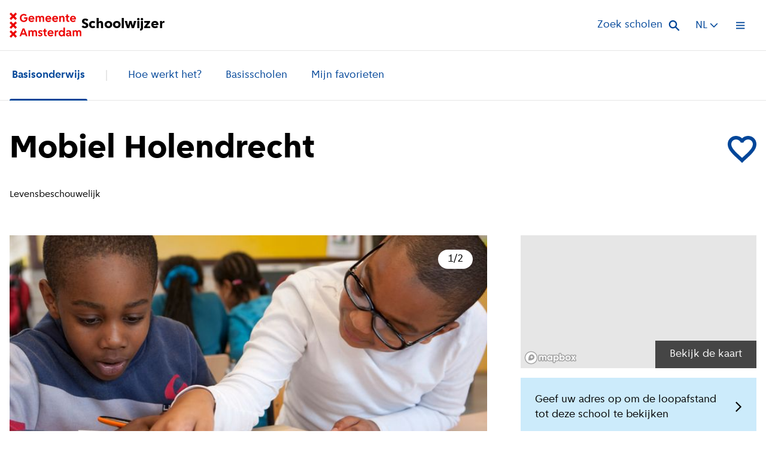

--- FILE ---
content_type: text/html
request_url: https://schoolwijzer.amsterdam.nl/nl/po/vestiging/mobiel-locatie-holendrecht/
body_size: 79214
content:
<!DOCTYPE html><html lang="nl"><head><meta charSet="utf-8"/><meta name="viewport" content="width=device-width"/><link rel="icon" type="image/svg+xml" href="/favicon.svg"/><meta name="google-site-verification" content="u-izCMaMvkaobXBw3bwMDhVOohho6mZoNMJedcNf_SA"/><title>Mobiel Holendrecht, Schoolwijzer Amsterdam</title><meta name="robots" content="index,follow"/><meta name="googlebot" content="index,follow"/><meta name="description" content="Basisschool Mobiel kent vier kernwaarden: kwaliteit, openheid, samenwerking en veiligheid. Mobiel is een school waar kinderen, ouders en leerkrachten "/><link rel="alternate" hrefLang="nl" href="https://schoolwijzer.amsterdam.nl/nl/po/vestiging/mobiel-locatie-holendrecht"/><link rel="alternate" hrefLang="en" href="https://schoolwijzer.amsterdam.nl/en/po/school/mobiel-locatie-holendrecht"/><meta name="twitter:card" content="summary_large_image"/><meta property="og:title" content="Mobiel Holendrecht, Schoolwijzer Amsterdam"/><meta property="og:description" content="Basisschool Mobiel kent vier kernwaarden: kwaliteit, openheid, samenwerking en veiligheid. Mobiel is een school waar kinderen, ouders en leerkrachten "/><meta property="og:url" content="https://schoolwijzer.amsterdam.nl/nl/po/vestiging/mobiel-locatie-holendrecht/"/><meta property="og:type" content="website"/><meta property="og:image" content="https://d1ni6j5838ag1x.cloudfront.net/scaled/width:1200_height:630/2022/vestiging/418382f6-dc46-4fb5-a1b7-8af89aff4794/13ro01-mobiel-holendrecht-binnen.jpg"/><meta property="og:site_name" content="Schoolwijzer Amsterdam"/><script type="text/javascript">window._refinerQueue = window._refinerQueue || []; function _refiner(){_refinerQueue.push(arguments);} 
                        _refiner('setProject', 'ce4d5350-992f-11eb-a48c-bb2415241e7f'); (function(){var a=document.createElement("script");
                          a.type="text/javascript"; a.async=!0; a.src="https://js.refiner.io/v001/client.js"; var b=document.getElementsByTagName("script")[0]; b.parentNode.insertBefore(a,b)
                        })();
                        </script><meta name="next-head-count" content="18"/><link rel="preload" href="/fonts/AmsterdamSans/AmsterdamSans-Regular.woff2" as="font" type="font/woff2" crossorigin="anonymous"/><link rel="preload" href="/fonts/AmsterdamSans/AmsterdamSans-Bold.woff2" as="font" type="font/woff2" crossorigin="anonymous"/><link rel="preload" href="/fonts/AmsterdamSans/AmsterdamSans-ExtraBold.woff2" as="font" type="font/woff2" crossorigin="anonymous"/><link rel="apple-touch-icon" sizes="180x180" href="/favicon/apple-touch-icon.png"/><link rel="icon" type="image/png" sizes="32x32" href="/favicon/favicon-32x32.png"/><link rel="icon" type="image/png" sizes="16x16" href="/favicon/favicon-16x16.png"/><link rel="manifest" href="/favicon/site.webmanifest" crossorigin="use-credentials"/><link rel="mask-icon" href="/favicon/safari-pinned-tab.svg" color="#ec0000"/><meta name="msapplication-TileColor" content="#00387a"/><meta name="theme-color" content="#00387a"/><meta name="author" content="Gemeente Amsterdam"/><link rel="preload" href="/_next/static/css/200937d72dbfb209.css" as="style"/><link rel="stylesheet" href="/_next/static/css/200937d72dbfb209.css" data-n-g=""/><link rel="preload" href="/_next/static/css/a07b5d927c75deac.css" as="style"/><link rel="stylesheet" href="/_next/static/css/a07b5d927c75deac.css" data-n-p=""/><link rel="preload" href="/_next/static/css/fc70ba93115c8b7b.css" as="style"/><link rel="stylesheet" href="/_next/static/css/fc70ba93115c8b7b.css" data-n-p=""/><noscript data-n-css=""></noscript><script defer="" nomodule="" src="/_next/static/chunks/polyfills-c67a75d1b6f99dc8.js"></script><script src="/_next/static/chunks/webpack-b0f52bdb0507bea9.js" defer=""></script><script src="/_next/static/chunks/framework-2c79e2a64abdb08b.js" defer=""></script><script src="/_next/static/chunks/main-0b8ff39cd3e090f5.js" defer=""></script><script src="/_next/static/chunks/pages/_app-cad3577659ff71da.js" defer=""></script><script src="/_next/static/chunks/415-b12fca69e61cc243.js" defer=""></script><script src="/_next/static/chunks/77-777b6ca90606863d.js" defer=""></script><script src="/_next/static/chunks/pages/%5B%5B...slug%5D%5D-c3a3b43b62daf0e4.js" defer=""></script><script src="/_next/static/c2mJ3JIwJXkkijmeOj9iM/_buildManifest.js" defer=""></script><script src="/_next/static/c2mJ3JIwJXkkijmeOj9iM/_ssgManifest.js" defer=""></script></head><body><div id="__next"><div data-page-transition-show-content="true"><header class="styles_site-header__tTpJ6" role="banner" id="site-header"><a href="#content" class="styles_skip-link__H4X8E">Direct naar de inhoud</a><div class="styles_site-header__inner__OwdR6"><a class="styles_site-header__home-link__mVH2W" href="/nl/"><div class="styles_site-header__logo-container__eSaJN"><svg viewBox="0 0 115 40" xmlns="http://www.w3.org/2000/svg" class="styles_site-header__logo__RM637" aria-label="Gemeente Amsterdam logo" role="img"><path d="M16.435 8.581c0-3.752 2.63-6.4 6.344-6.4 1.886 0 3.466.61 4.59 1.829l-1.638 1.56c-.704-.78-1.714-1.238-2.915-1.238-2.248 0-3.81 1.752-3.81 4.248 0 2.496 1.524 4.324 3.715 4.324 2 0 3.391-1.143 3.391-2.8v-.323h-2.99V7.705h5.505V9.63c0 3.162-2.457 5.39-5.981 5.39s-6.21-2.666-6.21-6.438zm13.79 1.505c0-2.915 1.962-4.934 4.762-4.934s4.743 2 4.743 4.876c0 .229-.037.59-.076.839h-7.048C32.778 12.143 33.863 13 35.254 13c1.029 0 1.924-.381 2.514-1.067l1.428 1.391c-.857 1.106-2.343 1.696-4.057 1.696-2.895 0-4.915-2.038-4.915-4.934h.001zm2.381-.952h4.743c-.152-1.238-1.105-2.077-2.38-2.077-1.276 0-2.229.839-2.363 2.077zm11.296-3.752v1.275h.038c.476-.97 1.314-1.505 2.4-1.505 1.219 0 2.132.534 2.704 1.6.571-1.028 1.62-1.6 2.952-1.6 2.324 0 3.448 1.296 3.448 3.943v5.696h-2.362V9.495c0-1.543-.534-2.286-1.638-2.286-1.104 0-1.696.82-1.696 2.362v5.22h-2.362V9.495c0-1.562-.514-2.286-1.638-2.286-1.124 0-1.695.838-1.695 2.362v5.22H41.69V5.38h2.212zm13.41 4.704c0-2.915 1.963-4.934 4.762-4.934 2.8 0 4.744 2 4.744 4.876 0 .229-.038.59-.077.839h-7.048C59.865 12.143 60.95 13 62.341 13c1.03 0 1.924-.381 2.514-1.067l1.429 1.391c-.857 1.106-2.344 1.696-4.058 1.696-2.895 0-4.915-2.038-4.915-4.934h.001zm2.381-.952h4.743c-.152-1.238-1.105-2.077-2.38-2.077-1.276 0-2.229.839-2.363 2.077zm8.496.952c0-2.915 1.962-4.934 4.762-4.934s4.743 2 4.743 4.876c0 .229-.038.59-.077.839H70.57C70.74 12.143 71.827 13 73.218 13c1.028 0 1.923-.381 2.513-1.067l1.429 1.391c-.857 1.106-2.343 1.696-4.058 1.696-2.895 0-4.915-2.038-4.915-4.934h.002zm2.38-.952h4.744c-.153-1.238-1.105-2.077-2.381-2.077-1.276 0-2.228.839-2.362 2.077zm11.314-3.752v1.275h.038c.438-.933 1.39-1.505 2.495-1.505 2.362 0 3.582 1.353 3.582 3.943v5.696h-2.363V9.552c0-1.6-.571-2.343-1.772-2.343-1.2 0-1.847.838-1.847 2.4v5.18h-2.362V5.382h2.23zm9.143 6.038V7.342h-1.619V5.381h.858c.78 0 1.085-.305 1.085-1.086V2.83h2.019v2.553h2.285v1.962H93.37v4.077c0 .915.476 1.428 1.352 1.428.267 0 .59-.037.78-.095v1.981c-.285.077-.819.133-1.238.133-2.133 0-3.238-1.18-3.238-3.447l.001-.002zm5.791-1.334c0-2.915 1.963-4.934 4.762-4.934 2.8 0 4.744 2 4.744 4.876 0 .229-.038.59-.077.839h-7.048c.172 1.276 1.257 2.133 2.648 2.133 1.029 0 1.924-.381 2.514-1.067l1.429 1.391c-.857 1.106-2.344 1.696-4.058 1.696-2.895 0-4.915-2.038-4.915-4.934h.001zm2.381-.952h4.744c-.153-1.238-1.106-2.077-2.382-2.077-1.275 0-2.228.839-2.362 2.077zM23.73 25.267l4.952 12.381h-2.647l-1.03-2.724H19.5l-1.028 2.724h-2.553l4.953-12.38h2.858zm-3.486 7.6h4l-1.982-5.219h-.037l-1.981 5.22zm12.21-4.627v1.275h.038c.476-.97 1.315-1.505 2.4-1.505 1.22 0 2.133.534 2.704 1.6.572-1.028 1.62-1.6 2.953-1.6 2.323 0 3.447 1.296 3.447 3.944v5.696h-2.362v-5.296c0-1.543-.534-2.286-1.638-2.286-1.104 0-1.695.82-1.695 2.362v5.22h-2.363v-5.296c0-1.562-.514-2.286-1.638-2.286-1.124 0-1.695.838-1.695 2.362v5.22h-2.362v-9.41h2.211zm15.886 5.466c-1.275-.381-2.513-1.067-2.513-2.78 0-1.715 1.447-2.916 3.6-2.916 1.448 0 2.572.514 3.2 1.466l-1.351 1.353c-.477-.59-1.124-.915-1.829-.915-.8 0-1.296.362-1.296.933 0 .762.8.895 1.963 1.257 1.276.381 2.514 1.067 2.514 2.781 0 1.715-1.524 2.99-3.772 2.99-1.466 0-2.648-.514-3.334-1.486l1.353-1.352c.513.609 1.2.934 1.962.934.915 0 1.466-.381 1.466-1.01 0-.762-.8-.895-1.962-1.258v.003zm6.782.571v-4.076h-1.62v-1.963h.858c.78 0 1.085-.304 1.085-1.085v-1.466h2.019v2.552h2.286v1.963h-2.286v4.076c0 .915.476 1.43 1.352 1.43.267 0 .59-.038.78-.096v1.981c-.285.077-.819.133-1.237.133-2.133 0-3.238-1.18-3.238-3.447v-.002zm5.789-1.333c0-2.915 1.963-4.934 4.763-4.934s4.743 2 4.743 4.876c0 .228-.038.59-.077.839h-7.048c.172 1.276 1.257 2.133 2.648 2.133 1.03 0 1.924-.381 2.514-1.067l1.429 1.391c-.857 1.105-2.343 1.696-4.058 1.696-2.895 0-4.915-2.038-4.915-4.934h.001zm2.381-.952h4.744c-.153-1.239-1.106-2.077-2.381-2.077-1.276 0-2.229.838-2.363 2.077zm11.315-3.752v1.56h.038c.457-1.066 1.296-1.638 2.4-1.638.285 0 .685.038.838.095v2.248c-.267-.076-.78-.132-1.162-.132-1.2 0-1.98.914-1.98 2.323v4.953h-2.363v-9.41h2.23zm3.944 4.743c0-2.915 1.924-4.972 4.648-4.972 1.257 0 2.286.553 2.934 1.562h.037V23.84h2.362v13.81h-2.228v-1.467h-.037c-.61 1.067-1.752 1.696-3.067 1.696-2.724 0-4.648-2.038-4.648-4.895l-.001-.001zm7.62-.038c0-1.695-1.048-2.82-2.591-2.82-1.543 0-2.61 1.143-2.61 2.82 0 1.677 1.049 2.82 2.61 2.82s2.59-1.124 2.59-2.82zm4.169 2.018c0-1.81 1.506-2.895 4.02-2.915l1.828-.019v-.304c0-1.106-.704-1.677-1.981-1.677-.838 0-1.581.323-2.095.915l-1.429-1.391c.82-1.01 2.133-1.562 3.752-1.562 2.514 0 4.114 1.371 4.114 3.562v3.733c0 .343.153.495.534.495h.172v1.847H98.15c-.895 0-1.506-.418-1.696-1.105h-.038c-.59.857-1.561 1.333-2.743 1.333-1.981 0-3.333-1.18-3.333-2.914v.002zm5.848-.82v-.534l-1.561.02c-1.238.018-1.905.457-1.905 1.275 0 .724.571 1.238 1.37 1.238 1.239 0 2.096-.82 2.096-2v.001zm7.124-5.903v1.275h.038c.476-.97 1.315-1.505 2.4-1.505 1.219 0 2.133.534 2.704 1.6.572-1.028 1.619-1.6 2.953-1.6 2.323 0 3.447 1.296 3.447 3.944v5.696h-2.362v-5.296c0-1.543-.534-2.286-1.638-2.286-1.104 0-1.695.82-1.695 2.362v5.22h-2.363v-5.296c0-1.562-.513-2.286-1.638-2.286-1.124 0-1.695.838-1.695 2.362v5.22h-2.362v-9.41h2.211zM0 37.648l3.527-3.527L0 30.593l2.352-2.351 3.527 3.527 3.528-3.527 2.351 2.351-3.527 3.528 3.527 3.527L9.407 40l-3.528-3.527L2.352 40 0 37.648zM0 23.54l3.527-3.528L0 16.485l2.352-2.352 3.527 3.528 3.528-3.528 2.351 2.352-3.527 3.527 3.527 3.528-2.351 2.351-3.528-3.527-3.527 3.527L0 23.54zM0 9.407l3.527-3.528L0 2.352 2.352 0l3.527 3.527L9.407 0l2.351 2.352-3.527 3.527 3.527 3.528-2.351 2.351-3.528-3.527-3.526 3.527L0 9.407z" fill="currentcolor"></path></svg></div><span aria-hidden="true">Schoolwijzer</span><span class="sr-only">Ga naar homepage van Schoolwijzer</span></a><div><button type="button" class="styles_search-widget__button__GG9nT"><span class="styles_search-widget__button-label__n_G8_">Zoek scholen</span><svg aria-hidden="true" viewBox="0 0 20 20" fill="none" xmlns="http://www.w3.org/2000/svg" class="styles_search-widget__button-icon__XlmLx"><path fill-rule="evenodd" clip-rule="evenodd" d="M19.52 18.016l-5.779-5.778a7.185 7.185 0 10-1.694 1.695l5.778 5.778 1.695-1.695zM7.89 12.873a4.79 4.79 0 110-9.58 4.79 4.79 0 010 9.58z" fill="currentcolor"></path></svg></button><div data-search-overlay-is-active="false" class="styles_search-overlay__kacrt" data-has-results="false"><div class="styles_search-overlay__page-mask__BbU6R"></div><div class="styles_search-overlay__close-button-container__2J6on"><button class="styles_search-overlay__close-button__C38cS" type="button" aria-label="Sluit venster"><svg aria-hidden="true" xmlns="http://www.w3.org/2000/svg" fill="none" viewBox="0 0 27 26" class="styles_search-overlay__close-icon__RODUv"><path fill="currentcolor" fill-rule="evenodd" d="M26.141 3.18L23.398.547l-10.3 9.879-10.3-9.88L.053 3.18l10.291 9.888-10.29 9.889 2.742 2.633 10.3-9.879 10.301 9.88 2.743-2.634-10.29-9.889L26.14 3.18z" clip-rule="evenodd"></path></svg></button></div><div class="styles_search-overlay__inner__sl2jZ"><div class="styles_search-overlay__header__Mcmme"><div class="styles_search-overlay__header-inner__PdXyj"><h2 class="styles_search-overlay__title__H_B3w">Zoek naar<!-- --> <button type="button" class="styles_search-overlay__options-toggle__2rRY8" aria-expanded="false">Basisscholen<svg aria-hidden="true" viewBox="0 0 23 15" fill="none" xmlns="http://www.w3.org/2000/svg" class="styles_search-overlay__options-toggle-icon__q7_I2"><path fill-rule="evenodd" clip-rule="evenodd" d="M11.586 8.51L19.753.345 22.67 3.26 11.586 14.344.503 3.26 3.419.344l8.167 8.167z" fill="currentcolor"></path></svg></button></h2><form class="styles_search-overlay__form__hhYic"><fieldset class="styles_search-overlay__fieldset__E12J_"><legend class="styles_search-overlay__legend__5xeQ4">Zoeken</legend><label for="search-field" class="styles_search-overlay__search-label__FwEBE">Zoek een basisschool</label><div class="styles_search-overlay__search-field__zzONA"><input class="styles_input-field__hTv7Z" placeholder="Zoek een basisschool" autoComplete="off" type="search" id="search-field" data-size="large" data-is-active="false" value=""/><svg aria-hidden="true" viewBox="0 0 20 20" fill="none" xmlns="http://www.w3.org/2000/svg" class="styles_search-overlay__search-icon__Z7C1h"><path fill-rule="evenodd" clip-rule="evenodd" d="M19.52 18.016l-5.779-5.778a7.185 7.185 0 10-1.694 1.695l5.778 5.778 1.695-1.695zM7.89 12.873a4.79 4.79 0 110-9.58 4.79 4.79 0 010 9.58z" fill="currentcolor"></path></svg></div></fieldset></form></div></div></div></div></div><div class="styles_language-switch__BjqiF" data-location="header"><button class="styles_language-switch__button__7tHXZ" type="button" aria-expanded="false"><abbr class="styles_language-switch__button-label__YzJKV" lang="nl" title="Nederlands">NL</abbr><svg aria-hidden="true" viewBox="0 0 14 9" fill="none" xmlns="http://www.w3.org/2000/svg" class="styles_language-switch__icon___zP4Z"><path fill-rule="evenodd" clip-rule="evenodd" d="M.55 1.793L1.723.625l5.275 5.27 5.275-5.27 1.172 1.168-6.447 6.448L.55 1.793z" fill="currentcolor"></path></svg></button><ul class="styles_language-switch__list__4kv76"><li class="styles_language-switch__item__H_lmK"><a class="styles_language-switch__link__9TmX1" hrefLang="nl" rel="" href="/nl/po/vestiging/mobiel-locatie-holendrecht/">Nederlands</a></li><li class="styles_language-switch__item__H_lmK"><a class="styles_language-switch__link__9TmX1" hrefLang="en" rel="alternate" href="/en/po/school/mobiel-locatie-holendrecht/">English</a></li></ul></div><button type="button" aria-expanded="false" class="styles_menu-overlay-toggle__ZYHzS" aria-haspopup="true" tabindex="0"><span class="sr-only">Open menu</span><svg aria-hidden="true" focusable="false" viewBox="0 0 15 13" fill="none" data-is-cross="false" class="styles_hamburger__CaAQ1"><rect class="styles_hamburger__top__1MJpi" fill="currentcolor" x="-0.480469" y="0.75" width="14.8125" height="1.85156"></rect><rect class="styles_hamburger__center__fOlnN" fill="currentcolor" x="-0.480469" y="5.60156" width="14.8125" height="1.85156"></rect><rect class="styles_hamburger__bottom__OE2f8" fill="currentcolor" x="-0.480469" y="10.4453" width="14.8125" height="1.85156"></rect></svg></button></div><div><div class="styles_menu-overlay__kAq9O" data-menu-state="idle"><div class="styles_menu-overlay__inner__ILr0S"><div class="styles_menu-overlay__toggle-container__Qf2b5"><div class="styles_language-switch__BjqiF" data-location="overlay"><button class="styles_language-switch__button__7tHXZ" type="button" aria-expanded="false"><abbr class="styles_language-switch__button-label__YzJKV" lang="nl" title="Nederlands">NL</abbr><svg aria-hidden="true" viewBox="0 0 14 9" fill="none" xmlns="http://www.w3.org/2000/svg" class="styles_language-switch__icon___zP4Z"><path fill-rule="evenodd" clip-rule="evenodd" d="M.55 1.793L1.723.625l5.275 5.27 5.275-5.27 1.172 1.168-6.447 6.448L.55 1.793z" fill="currentcolor"></path></svg></button><ul class="styles_language-switch__list__4kv76"><li class="styles_language-switch__item__H_lmK"><a class="styles_language-switch__link__9TmX1" hrefLang="nl" rel="" href="/nl/po/vestiging/mobiel-locatie-holendrecht/">Nederlands</a></li><li class="styles_language-switch__item__H_lmK"><a class="styles_language-switch__link__9TmX1" hrefLang="en" rel="alternate" href="/en/po/school/mobiel-locatie-holendrecht/">English</a></li></ul></div><button type="button" aria-expanded="false" class="styles_menu-overlay-toggle__ZYHzS" aria-haspopup="true" tabindex="-1"><span class="sr-only">Sluit menu</span><svg aria-hidden="true" focusable="false" viewBox="0 0 15 13" fill="none" data-is-cross="false" class="styles_hamburger__CaAQ1"><rect class="styles_hamburger__top__1MJpi" fill="currentcolor" x="-0.480469" y="0.75" width="14.8125" height="1.85156"></rect><rect class="styles_hamburger__center__fOlnN" fill="currentcolor" x="-0.480469" y="5.60156" width="14.8125" height="1.85156"></rect><rect class="styles_hamburger__bottom__OE2f8" fill="currentcolor" x="-0.480469" y="10.4453" width="14.8125" height="1.85156"></rect></svg></button></div><div class="styles_menu-overlay__content__2I2CX"><div data-type="submenu" class="styles_menu-overlay__part__lBGKU"><nav class="styles_site-menu__FK7bl" role="navigation" data-id="primary"><ul class="styles_site-menu__list__GqkdN"><li><a class="styles_site-menu__link__DJCiZ" aria-current="false" tabindex="-1" href="/nl/po/">Basisonderwijs</a></li><li><a class="styles_site-menu__link__DJCiZ" aria-current="false" tabindex="-1" href="/nl/po/procedure/">Hoe werkt het?</a></li><li><a class="styles_site-menu__link__DJCiZ" aria-current="false" tabindex="-1" href="/nl/po/lijst/">Basisscholen</a></li><li><a class="styles_site-menu__link__DJCiZ" aria-current="false" tabindex="-1" href="/nl/po/favorieten/">Mijn favorieten</a></li></ul></nav></div><div class="styles_menu-overlay__part__lBGKU"><h2 class="styles_menu-overlay__heading__x8zGD">Bekijk meer</h2><nav class="styles_site-menu__FK7bl" role="navigation" data-id="secondary"><ul class="styles_site-menu__list__GqkdN"><li><a class="styles_site-menu__link__DJCiZ" aria-current="false" tabindex="-1" href="/nl/po/">Basisonderwijs</a></li><li><a class="styles_site-menu__link__DJCiZ" aria-current="false" tabindex="-1" href="/nl/vo/">Voortgezet onderwijs</a></li><li><a class="styles_site-menu__link__DJCiZ" aria-current="false" tabindex="-1" href="/nl/opvang/">Opvang</a></li><li><a class="styles_site-menu__link__DJCiZ" aria-current="false" tabindex="-1" href="/nl/so/">Speciaal onderwijs</a></li><li><a class="styles_site-menu__link__DJCiZ" aria-current="false" tabindex="-1" href="/nl/spelinloop/">Spelinloop</a></li></ul></nav></div></div></div></div></div></header><nav class="styles_submenu__PrgM2" role="navigation" data-has-active-dropdown="false"><div class="styles_submenu__inner__bXZ_y"><ul class="styles_submenu__list__7CDpT"><li class="styles_submenu__item__VNybO"><a class="styles_submenu__link__2Va39" aria-current="true" href="/nl/po/">Basisonderwijs</a></li><li class="styles_submenu__item__VNybO"><a class="styles_submenu__link__2Va39" aria-current="false" href="/nl/po/procedure/">Hoe werkt het?</a></li><li class="styles_submenu__item__VNybO"><a class="styles_submenu__link__2Va39" aria-current="false" href="/nl/po/lijst/">Basisscholen</a></li><li class="styles_submenu__item__VNybO"><a class="styles_submenu__link__2Va39" aria-current="false" href="/nl/po/favorieten/">Mijn favorieten</a></li></ul></div></nav><main id="content" role="main"><header class="styles_vestiging-header__QfeB3" data-site-header-in-view="true"><div><div class="styles_vestiging-header__title-container__wYEBA"><div class="styles_vestiging-header__link__zFX0X"><div class="styles_back-link__noOBS" data-hide-on-desktop="true"><a class="styles_back-link__link__Juik4" href="/nl/po/lijst/"><svg aria-hidden="true" viewBox="0 0 9 14" fill="none" xmlns="http://www.w3.org/2000/svg"><path fill-rule="evenodd" clip-rule="evenodd" d="M7.034.55l1.168 1.173-5.27 5.275 5.27 5.275-1.168 1.172L.586 6.998 7.034.55z" fill="currentcolor"></path></svg>Basisonderwijs</a></div></div><div class="styles_vestiging-header__favorite-button__aVbKU"><button type="button" class="styles_favorite-button__xRGNK undefined" data-favorite-button-active="false" data-is-animating="false" title="Voeg Mobiel Holendrecht toe aan favorieten"><span class="styles_favorite-button__label__kO8NS">Voeg Mobiel Holendrecht toe aan favorieten</span><svg aria-hidden="true" viewBox="0 0 47 47" fill="none" xmlns="http://www.w3.org/2000/svg"><path d="M19.233 39.99l4.288 4.266 4.255-4.276c7.508-6.8 10.258-9.424 13.042-12.676C44.87 22.569 47 18.29 47 13.586 47 5.935 41.065 0 33.414 0c-3.695 0-7.276 1.484-9.912 3.944C20.861 1.484 17.28 0 13.586 0 5.935 0 0 5.935 0 13.586c0 4.704 2.13 8.983 6.18 13.717 2.786 3.255 5.542 5.885 13.053 12.686zm21.892-26.404c0 6.367-6.919 12.646-17.406 22.141l-.219.22-.221-.22C12.792 26.232 5.875 19.953 5.875 13.586c0-4.406 3.305-7.711 7.71-7.711 3.393 0 6.697 2.181 7.866 5.2h4.119c1.145-3.019 4.45-5.2 7.844-5.2 4.406 0 7.711 3.305 7.711 7.711z" fill="currentcolor"></path><path d="M24.003 44.02l-4.228-4.207c-7.405-6.707-10.123-9.3-12.87-12.509C2.912 22.636.813 18.417.813 13.78.812 6.235 6.663.383 14.207.383c3.643 0 7.174 1.464 9.778 3.888 2.598-2.425 6.13-3.888 9.773-3.888 7.544 0 13.396 5.852 13.396 13.396 0 4.638-2.1 8.857-6.096 13.526-2.745 3.207-5.456 5.794-12.86 12.498l-4.195 4.217z" fill="currentcolor"></path></svg></button></div><div class="styles_vestiging-header__title__fLraX"><h1 class="styles_page-title__sly_h">Mobiel Holendrecht</h1></div></div><p class="styles_vestiging-header__labels__qc2zs"><span class="styles_label__xw3sb" data-theme="bare" data-font-size="medium">Levensbeschouwelijk</span></p></div></header><div><div class="styles_vestiging__inner__YPsGb" data-has-media-slider="true"><section aria-label="Media slider" class="styles_media-slider__VKYRr"><div class="styles_media-slider__inner__XJai_"><figure role="group" class="styles_media-slider__slide__20tww" aria-label="slide 1 van 2" aria-hidden="true" id="0"><img src="https://d1ni6j5838ag1x.cloudfront.net/scaled/width:714_height:402/2022/vestiging/4212fcf8-2ce9-4118-9715-ea14c802ae22/13ro01-mobiel-holendrecht-binnen.jpg" srcSet="https://d1ni6j5838ag1x.cloudfront.net/scaled/width:722_height:406/2022/vestiging/4212fcf8-2ce9-4118-9715-ea14c802ae22/13ro01-mobiel-holendrecht-binnen.jpg 1440w, https://d1ni6j5838ag1x.cloudfront.net/scaled/width:771_height:434/2022/vestiging/4212fcf8-2ce9-4118-9715-ea14c802ae22/13ro01-mobiel-holendrecht-binnen.jpg 1000w, https://d1ni6j5838ag1x.cloudfront.net/scaled/width:970_height:546/2022/vestiging/4212fcf8-2ce9-4118-9715-ea14c802ae22/13ro01-mobiel-holendrecht-binnen.jpg 819w, https://d1ni6j5838ag1x.cloudfront.net/scaled/width:602_height:339/2022/vestiging/4212fcf8-2ce9-4118-9715-ea14c802ae22/13ro01-mobiel-holendrecht-binnen.jpg 570w, https://d1ni6j5838ag1x.cloudfront.net/scaled/width:352_height:198/2022/vestiging/4212fcf8-2ce9-4118-9715-ea14c802ae22/13ro01-mobiel-holendrecht-binnen.jpg 320w" width="714" height="402" loading="lazy" role="presentation"/></figure><figure role="group" class="styles_media-slider__slide__20tww" aria-label="slide 2 van 2" aria-hidden="true" id="1"><img src="https://d1ni6j5838ag1x.cloudfront.net/scaled/width:714_height:402/2022/vestiging/3df68132-6512-4cc0-870c-24e3a313320e/13ro01-mobiel-holendrecht-buiten.jpg" srcSet="https://d1ni6j5838ag1x.cloudfront.net/scaled/width:722_height:406/2022/vestiging/3df68132-6512-4cc0-870c-24e3a313320e/13ro01-mobiel-holendrecht-buiten.jpg 1440w, https://d1ni6j5838ag1x.cloudfront.net/scaled/width:771_height:434/2022/vestiging/3df68132-6512-4cc0-870c-24e3a313320e/13ro01-mobiel-holendrecht-buiten.jpg 1000w, https://d1ni6j5838ag1x.cloudfront.net/scaled/width:970_height:546/2022/vestiging/3df68132-6512-4cc0-870c-24e3a313320e/13ro01-mobiel-holendrecht-buiten.jpg 819w, https://d1ni6j5838ag1x.cloudfront.net/scaled/width:602_height:339/2022/vestiging/3df68132-6512-4cc0-870c-24e3a313320e/13ro01-mobiel-holendrecht-buiten.jpg 570w, https://d1ni6j5838ag1x.cloudfront.net/scaled/width:352_height:198/2022/vestiging/3df68132-6512-4cc0-870c-24e3a313320e/13ro01-mobiel-holendrecht-buiten.jpg 320w" width="714" height="402" loading="lazy" role="presentation"/></figure></div></section><div class="styles_vestiging__sidebar__XWA7W"><div class="styles_vestiging-locatie__LvRdk"><figure class="styles_vestiging-locatie__map__od9_Z"><div class="styles_vestiging-locatie__map-inner__R2zT8"><div class="styles_mapbox-map__container__UZZRU"><div id="map-noninteractive" style="position:relative;width:100%;height:100%"></div></div></div><div class="styles_vestiging-locatie__button-container__xHl1v"><button type="button" class="styles_button__NixVA styles_button--quaternary__b5660 undefined styles_button--medium__2HrfC" data-testid="button"><span>Bekijk de kaart</span></button></div></figure><div class="styles_vestiging-locatie__text__mhDG9"><div class="styles_user-data-button__7kqp9"><button class="styles_user-data-button__button__SlrG6" type="button"><span class="styles_user-data-button__button-label__mAZ_G">Geef uw adres op om de loopafstand tot deze school te bekijken</span><svg aria-hidden="true" viewBox="0 0 9 14" fill="none" xmlns="http://www.w3.org/2000/svg" class="styles_user-data-button__icon__au9UG"><path fill-rule="evenodd" clip-rule="evenodd" d="M7.034.55l1.168 1.173-5.27 5.275 5.27 5.275-1.168 1.172L.586 6.998 7.034.55z" fill="currentcolor"></path></svg></button></div><h2 class="styles_vestiging-locatie__title__0jyyq">Locatiegegevens</h2><address class="styles_vestiging-locatie__address__IvfDO"><span class="styles_vestiging-locatie__address-line__oB_ue">Stadsdeel<!-- --> <!-- -->Zuidoost</span><span class="styles_vestiging-locatie__address-line__oB_ue">Mijehof 406</span><span class="styles_vestiging-locatie__address-line__oB_ue">1106HW<!-- --> <!-- -->Amsterdam</span></address></div></div><div class="styles_vestiging-contact__hGiuw"><div class="styles_vestiging-contact__item__D96GQ"><h2 class="styles_vestiging-contact__heading__9yHGs">Contactgegevens</h2><address class="styles_vestiging-contact__address__R4596"><span class="styles_vestiging-contact__address-line__MnnEF"><a href="tel:0206967698">020-6967698</a></span><span class="styles_vestiging-contact__address-line__MnnEF"><a href="mailto:directie@bsmobiel.nl">directie@bsmobiel.nl</a></span><span class="styles_vestiging-contact__address-line__MnnEF"><a href="http://www.bsmobiel.nl" rel="external">bsmobiel.nl<span class="sr-only"> <!-- -->(<!-- -->Externe link<!-- -->)</span></a></span></address></div><div class="styles_vestiging-contact__item__D96GQ"><h3 class="styles_vestiging-contact__heading__9yHGs">Contactpersonen</h3><p>Mevrouw J. Vonk (Directeur)</p></div><div class="styles_vestiging-contact__item__D96GQ"><h3 class="styles_vestiging-contact__heading__9yHGs">Bestuur</h3><p><button class="styles_explainer-indicator__7k631 styles_explainer-indicator--has-dotted-underline__j_Bn9" type="button"><span><span class="styles_explainer-indicator__label__RACgA">Stichting Zonova</span><span class="sr-only">(<!-- -->Meer informatie<!-- -->)</span><span class="styles_explainer-indicator__circle__KXhOh" aria-hidden="true">i</span></span></button></p></div></div><div class="styles_vestiging-procedure-link__UJTDM"><div class="styles_link-banner__exmjq" data-size="medium" data-icon-alignment="right" data-font-style="regular" data-testid="link-banner"><div class="styles_link-banner__content__6_bYV"><h2 class="styles_link-banner__title__XqB8C">Uitleg over de procedure</h2><a class="styles_link-banner__link___n3y2" href="/nl/po/procedure/">Bekijk de uitleg<span class="sr-only"> over basisonderwijs</span></a></div><div class="styles_link-banner__figure__vB3ro"><figure class="styles_circle-icon__ryD_V" data-size="medium" data-color="onderwijssoort-color" data-icon-name="child-with-backpack-po"><img src="/images/child-with-backpack-po.svg" alt=""/></figure></div></div></div></div><div class="styles_vestiging__content__769hH"><div class="styles_vestiging-message__rKDmA"><div class="styles_message__w7iCR styles_message--urgent__v76ti styles_message--has-top-tail__JUupB undefined" aria-hidden="false"><h2 class="styles_message__title__DS1MA">Deze school is gesloten</h2></div></div><div><section class="styles_vestiging-content-section__F1MeK" data-has-border="true" data-has-no-padding-top-on-desktop="false" data-has-flex-children="false"><h2>Profiel school</h2><div lang="nl"><div class="styles_rich-content__6vNq3" data-has-checklist="false" data-is-in-overlay="false"><p>Basisschool Mobiel kent vier kernwaarden: kwaliteit, openheid, samenwerking en veiligheid. Mobiel is een school waar kinderen, ouders en leerkrachten zich prettig voelen en verbonden met elkaar. Een school waar ieder zich welkom voelt. De leerkracht is goed in zijn vak, inspirator en gids voor kinderen. Mobiel heeft een ondernemend schoolteam waarbij ieder, vanuit de eigen rol en positie, verantwoordelijkheid neemt voor goed onderwijs, een prettig pedagogisch klimaat en optimale kansen voor ieder kind. Wanneer u uw kind aanmeldt op onze school, bent u verzekerd van een plek.</p></div></div></section></div><div><section class="styles_vestiging-content-section__F1MeK" data-has-border="true" data-has-no-padding-top-on-desktop="false" data-has-flex-children="false"><h2>Eigenschappen</h2><dl class="styles_vestiging-eigenschappen__list__L_KWw"><div><dt class="styles_vestiging-eigenschap__term__yJEJR">Type onderwijs</dt><dd class="styles_vestiging-eigenschap__details__Lh2wh"><button class="styles_explainer-indicator__7k631 styles_explainer-indicator--has-dotted-underline__j_Bn9" type="button"><span><span class="styles_explainer-indicator__label__RACgA">Basisonderwijs</span><span class="sr-only">(<!-- -->Meer informatie<!-- -->)</span><span class="styles_explainer-indicator__circle__KXhOh" aria-hidden="true">i</span></span></button></dd></div><div><dt class="styles_vestiging-eigenschap__term__yJEJR">Grondslag</dt><dd class="styles_vestiging-eigenschap__details__Lh2wh"><button class="styles_explainer-indicator__7k631 styles_explainer-indicator--has-dotted-underline__j_Bn9" type="button"><span><span class="styles_explainer-indicator__label__RACgA">Levensbeschouwelijk</span><span class="sr-only">(<!-- -->Meer informatie<!-- -->)</span><span class="styles_explainer-indicator__circle__KXhOh" aria-hidden="true">i</span></span></button></dd></div></dl></section></div><div class="styles_vestiging-woonafstand__nlAVQ"><section class="styles_vestiging-content-section__F1MeK" data-has-border="true" data-has-flex-children="false"><h2>Gemiddelde woonafstand</h2><div class="styles_vestiging-woonafstand__distance__HHSgU"><span class="styles_distance__4lccG" data-size="large"><p class="styles_distance__label__DLlAU"><svg viewBox="0 0 21 29" fill="none" xmlns="http://www.w3.org/2000/svg" role="img" aria-label="Afstand"><path fill-rule="evenodd" clip-rule="evenodd" d="M10.525 28.173l-1.05-.928C9.089 26.93.176 18.971.176 11.17.176 5.454 4.81.82 10.526.82c5.715 0 10.349 4.634 10.349 10.35 0 7.801-8.914 15.76-9.299 16.075l-1.05.928zm0-24.167a7.17 7.17 0 00-7.162 7.162c0 4.605 4.483 10.025 7.154 12.687 2.215-2.18 7.17-7.723 7.17-12.687a7.171 7.171 0 00-7.161-7.162zm0 10.661a3.502 3.502 0 100-7.005 3.502 3.502 0 000 7.005z" fill="currentcolor"></path></svg>1,0km</p></span></div><h3 class="styles_vestiging-woonafstand__subtitle__Znuw4">Dit is een gemiddelde afstand</h3><div class="styles_vestiging-woonafstand__content__Masfn"><p>Zowel kinderen die in de buurt wonen als kinderen die wat verder van de school wonen bezoeken deze school.</p></div></section></div><div><section class="styles_vestiging-content-section__F1MeK" data-has-border="true" data-has-flex-children="false"><h2>Inspectieoordeel</h2><div class="styles_color-badge__TOsF3" data-color="rood" data-has-label="true" data-size="medium"><span class="styles_color-badge__label__8N0To">zeer zwak</span></div><p class="styles_vestiging-inspectie-oordeel__text__0Ahfq">Zeer zwak betekent: De school schiet ernstig tekort als het gaat om de kwaliteit van het onderwijs de school levert geen basiskwaliteit. Daarom  staat de school onder vervolgtoezicht.</p><button class="styles_explainer-indicator__7k631 styles_explainer-indicator--has-dotted-underline__j_Bn9" type="button"><span><span class="styles_explainer-indicator__label__RACgA">Toon voorgaande jaren</span><span class="sr-only">(<!-- -->Meer informatie<!-- -->)</span><span class="styles_explainer-indicator__circle__KXhOh" aria-hidden="true">i</span></span></button><footer class="styles_vestiging-inspectie-oordeel__footer__ROP61"><p>Deze data is als laatst geverifieerd op <!-- --> <!-- -->1 januari 2026</p><div class="styles_rich-content__6vNq3" data-has-checklist="false" data-is-in-overlay="false"><p>Volledige inspectierapport: <a href="https://toezichtresultaten.onderwijsinspectie.nl/">Onderwijsinspectie</a></p><p>Meer informatie over oordelen: <a href="https://www.onderwijsinspectie.nl/">Onderwijsinspectie</a></p></div></footer></section></div><div class="styles_vestiging-aantal-leerlingen__Y6iPf"><section class="styles_vestiging-content-section__F1MeK" data-has-border="true" data-has-flex-children="true"><h2 class="styles_vestiging-aantal-leerlingen__title__BilBQ">Aantal leerlingen</h2><div class="styles_vestiging-aantal-leerlingen__explanation__46iQN"><h3 class="styles_vestiging-aantal-leerlingen__explanation-title__Lv__F">Totaal aantal leerlingen op de school.</h3><p>Het totaal aantal leerlingen op de school.</p></div><dl class="styles_vestiging-aantal-leerlingen__list___bLb6"><div class="styles_vestiging-aantal-leerlingen__item__HqTQj"><dt class="styles_vestiging-aantal-leerlingen__year__gqeDb">2012</dt><dd class="styles_vestiging-aantal-leerlingen__amount__S41YF"><span class="styles_vestiging-aantal-leerlingen__amount-label__5jkmQ">184</span><span role="presentation" class="styles_vestiging-aantal-leerlingen__amount-bar__0axkI" style="height:calc(100% * 184 / 243)"></span></dd></div><div class="styles_vestiging-aantal-leerlingen__item__HqTQj"><dt class="styles_vestiging-aantal-leerlingen__year__gqeDb">2013</dt><dd class="styles_vestiging-aantal-leerlingen__amount__S41YF"><span class="styles_vestiging-aantal-leerlingen__amount-label__5jkmQ">210</span><span role="presentation" class="styles_vestiging-aantal-leerlingen__amount-bar__0axkI" style="height:calc(100% * 210 / 243)"></span></dd></div><div class="styles_vestiging-aantal-leerlingen__item__HqTQj"><dt class="styles_vestiging-aantal-leerlingen__year__gqeDb">2016</dt><dd class="styles_vestiging-aantal-leerlingen__amount__S41YF"><span class="styles_vestiging-aantal-leerlingen__amount-label__5jkmQ">243</span><span role="presentation" class="styles_vestiging-aantal-leerlingen__amount-bar__0axkI" style="height:calc(100% * 243 / 243)"></span></dd></div><div class="styles_vestiging-aantal-leerlingen__item__HqTQj"><dt class="styles_vestiging-aantal-leerlingen__year__gqeDb">2017</dt><dd class="styles_vestiging-aantal-leerlingen__amount__S41YF"><span class="styles_vestiging-aantal-leerlingen__amount-label__5jkmQ">243</span><span role="presentation" class="styles_vestiging-aantal-leerlingen__amount-bar__0axkI" style="height:calc(100% * 243 / 243)"></span></dd></div><div class="styles_vestiging-aantal-leerlingen__item__HqTQj"><dt class="styles_vestiging-aantal-leerlingen__year__gqeDb">2018</dt><dd class="styles_vestiging-aantal-leerlingen__amount__S41YF"><span class="styles_vestiging-aantal-leerlingen__amount-label__5jkmQ">161</span><span role="presentation" class="styles_vestiging-aantal-leerlingen__amount-bar__0axkI" style="height:calc(100% * 161 / 243)"></span></dd></div></dl><footer class="styles_vestiging-aantal-leerlingen__footer__yt2GY"><div><p>Bron: <a href="https://duo.nl/open_onderwijsdata/primair-onderwijs/aantal-leerlingen/historisch-overzicht-leerlingen-schoolvestiging.jsp">Duo open onderwijsdata</a></p></div></footer></section></div><div><section class="styles_vestiging-content-section__F1MeK" data-has-border="true" data-has-flex-children="false"><h2>Deze school is verbonden met de volgende voorscholen</h2><div class="styles_gekoppelde-voorscholen__Jlxty"><ul class="styles_gekoppelde-voorscholen__list__ZVjoo"><li class="styles_gekoppelde-voorscholen__item__sf_i3"><a class="styles_voorschool-excerpt__lINei" href="/nl/opvang/kinderdagverblijf/vestiging/partou-kdv-meernhof-115/"><span class="styles_voorschool-excerpt__inner__Fwisu"><figure class="styles_voorschool-excerpt__figure__0jB1_" aria-hidden="true"><svg aria-hidden="true" viewBox="0 0 79 67" fill="none" xmlns="http://www.w3.org/2000/svg"><path fill="currentcolor" d="M54.477.859h9.809v30.742h-9.809z"></path><path d="M39.482.594L.388 40.89h78.189L39.482.594z" fill="currentcolor"></path><path fill="currentcolor" d="M14.884 33.301H64.13v17.458H14.884z"></path><path fill="currentcolor" d="M44.602 35.391h23.895v30.742H44.602zM10.517 35.391h23.895v30.742H10.517z"></path></svg></figure><span>Partou KDV Meernhof 115</span></span></a></li><li class="styles_gekoppelde-voorscholen__item__sf_i3"><a class="styles_voorschool-excerpt__lINei" href="/nl/opvang/kinderdagverblijf/vestiging/vve-peuterspeelzaal-de-kleine-reus-de-brink/"><span class="styles_voorschool-excerpt__inner__Fwisu"><figure class="styles_voorschool-excerpt__figure__0jB1_" aria-hidden="true"><svg aria-hidden="true" viewBox="0 0 79 67" fill="none" xmlns="http://www.w3.org/2000/svg"><path fill="currentcolor" d="M54.477.859h9.809v30.742h-9.809z"></path><path d="M39.482.594L.388 40.89h78.189L39.482.594z" fill="currentcolor"></path><path fill="currentcolor" d="M14.884 33.301H64.13v17.458H14.884z"></path><path fill="currentcolor" d="M44.602 35.391h23.895v30.742H44.602zM10.517 35.391h23.895v30.742H10.517z"></path></svg></figure><span>Voorschool De Kleine Reus</span></span></a></li></ul></div><p><button class="styles_explainer-indicator__7k631 styles_explainer-indicator--has-dotted-underline__j_Bn9" type="button"><span><span class="styles_explainer-indicator__label__RACgA">Wat is een voorschool?</span><span class="sr-only">(<!-- -->Meer informatie<!-- -->)</span><span class="styles_explainer-indicator__circle__KXhOh" aria-hidden="true">i</span></span></button></p></section></div><div><section class="styles_vestiging-content-section__F1MeK" data-has-border="true" data-has-flex-children="false"><h2>Meer informatie</h2><ul class="styles_vestiging-externe-links__list__Z8zLP"><li class="styles_vestiging-externe-links__item__T3SFh"><div class="styles_external-link__lOxIt"><h3 class="styles_external-link__title__zO5IO">Scholen op de kaart</h3><p>Via deze site geven scholen voor primair onderwijs inzicht in hun eigen onderwijsprestaties.</p><a class="styles_button__NixVA styles_button--tertiary__Kn4jp styles_button--with-icon__Ynei2 undefined styles_button--medium__2HrfC" data-testid="button" rel="external" href="https://scholenopdekaart.nl/extern/school?code=13RO01&amp;sector=PO"><svg aria-hidden="true" viewBox="0 0 12 12" fill="none" xmlns="http://www.w3.org/2000/svg" class="styles_button__icon__lrNfi"><path fill-rule="evenodd" clip-rule="evenodd" d="M9.295 2.293H3.668v-1.5H11.855v8.186h-1.5V3.355l-8.359 8.36-1.06-1.061 8.36-8.361z" fill="currentcolor"></path></svg><span>Bekijk de website scholenopdekaart<span class="sr-only"> <!-- -->(<!-- -->Externe link<!-- -->)</span></span></a></div></li></ul></section></div><div><div><section class="styles_vestiging-content-section__F1MeK" data-has-border="true" data-has-flex-children="false"><h2>Interesse in deze school? Hierbij 3 vervolgstappen</h2><div class="styles_handelingsperspectief__IjVL4"><div class="styles_timeline__zqbna"><ol class="styles_timeline__list__zKxip"><li class="styles_timeline-item__Vq5xE" data-line-width="thin"><div><div class="styles_timeline-item__inner__KYKA7"><div class="styles_timeline-item__image__5Y89X"><figure class="styles_circle-icon__ryD_V" data-size="large" data-color="onderwijssoort-color" data-icon-name="hands-blocks-po"><img src="/images/hands-blocks-po.svg" alt=""/></figure></div><div><div><header class="styles_timeline-item-header__UOUtl" data-size="small"><h3 class="styles_timeline-item-header__title__wtXjD">Verdiep je in het verdere aanbod</h3></header><div class="styles_rich-content__6vNq3" data-has-checklist="false" data-is-in-overlay="false"><p>We raden aan om je altijd breed te oriënteren. Door veel scholen te bekijken ga je beter doorkrijgen wat jij als ouder belangrijk vindt.</p></div><a href="/nl/po/lijst" class="styles_verdieping__link__696WF"><svg aria-hidden="true" viewBox="0 0 9 14" fill="none" xmlns="http://www.w3.org/2000/svg"><path fill-rule="evenodd" clip-rule="evenodd" d="M1.917 13.786L.748 12.613l5.27-5.275-5.27-5.275L1.917.891l6.447 6.447-6.447 6.448z" fill="currentcolor"></path></svg>Bekijk de lijst met basisscholen</a></div></div></div></div></li><li class="styles_timeline-item__Vq5xE" data-line-width="thin"><div><div class="styles_timeline-item__inner__KYKA7"><div class="styles_timeline-item__image__5Y89X"><figure class="styles_circle-icon__ryD_V" data-size="large" data-color="onderwijssoort-color" data-icon-name="handshake-po"><img src="/images/handshake-po.svg" alt=""/></figure></div><div><div><header class="styles_timeline-item-header__UOUtl" data-size="small"><h3 class="styles_timeline-item-header__title__wtXjD">Maak kennis met deze school</h3></header><div class="styles_rich-content__6vNq3" data-has-checklist="false" data-is-in-overlay="false"><p>Neem contact op met de school om kennis te maken.</p></div><div class="styles_collapsible-vestiging-contactgegevens__t_4IU"><button type="button" class="styles_button__NixVA styles_button--tertiary__Kn4jp styles_button--with-icon__Ynei2 undefined styles_button--medium__2HrfC" data-testid="button" aria-expanded="false"><svg aria-hidden="true" viewBox="0 0 14 14" fill="none" xmlns="http://www.w3.org/2000/svg" class="styles_button__icon__lrNfi"><path fill-rule="evenodd" clip-rule="evenodd" d="M6.166 7.148v5.948h1.5V7.148h5.445v-1.5H7.666V.203h-1.5v5.445H.218v1.5h5.948z" fill="currentcolor"></path></svg><span>Toon contactgegevens</span></button></div></div></div></div></div></li><li class="styles_timeline-item__Vq5xE" data-line-width="thin"><div><div class="styles_timeline-item__inner__KYKA7"><div class="styles_timeline-item__image__5Y89X"><figure class="styles_circle-icon__ryD_V" data-size="large" data-color="onderwijssoort-color" data-icon-name="person-with-document-po"><img src="/images/person-with-document-po.svg" alt=""/></figure></div><div><div><header class="styles_timeline-item-header__UOUtl" data-size="small"><h3 class="styles_timeline-item-header__title__wtXjD">Check de aanmeldprocedure</h3></header><div class="styles_user-data-button__7kqp9"><button class="styles_user-data-button__button__SlrG6" type="button"><span class="styles_user-data-button__button-label__mAZ_G">Geef het adres en de geboortedatum van uw kind op om te checken of dit een voorrangsschool is.</span><svg aria-hidden="true" viewBox="0 0 9 14" fill="none" xmlns="http://www.w3.org/2000/svg" class="styles_user-data-button__icon__au9UG"><path fill-rule="evenodd" clip-rule="evenodd" d="M7.034.55l1.168 1.173-5.27 5.275 5.27 5.275-1.168 1.172L.586 6.998 7.034.55z" fill="currentcolor"></path></svg></button></div><a class="styles_aanmeldprocedure__link__43oGl" href="/nl/po/procedure/"><svg aria-hidden="true" viewBox="0 0 9 14" fill="none" xmlns="http://www.w3.org/2000/svg"><path fill-rule="evenodd" clip-rule="evenodd" d="M1.917 13.786L.748 12.613l5.27-5.275-5.27-5.275L1.917.891l6.447 6.447-6.447 6.448z" fill="currentcolor"></path></svg>Meer informatie over de procedure</a></div></div></div></div></li></ol></div></div></section></div></div></div></div></div><footer class="styles_site-footer__GR2Rn" role="contentinfo"><div class="styles_site-footer__inner__w_wdu"><div class="styles_site-footer__container__RJMlQ"><h2 class="styles_site-footer__title__GTi0w">Footer</h2><div class="styles_site-footer__content__Oo3LE"><div class="styles_site-footer__about__R2x2D"><span class="styles_site-footer__logo-wrapper__aqudL"><svg viewBox="0 0 115 40" xmlns="http://www.w3.org/2000/svg" class="styles_site-footer__logo__bIBJ5" aria-label="Gemeente Amsterdam logo" role="img"><path d="M16.435 8.581c0-3.752 2.63-6.4 6.344-6.4 1.886 0 3.466.61 4.59 1.829l-1.638 1.56c-.704-.78-1.714-1.238-2.915-1.238-2.248 0-3.81 1.752-3.81 4.248 0 2.496 1.524 4.324 3.715 4.324 2 0 3.391-1.143 3.391-2.8v-.323h-2.99V7.705h5.505V9.63c0 3.162-2.457 5.39-5.981 5.39s-6.21-2.666-6.21-6.438zm13.79 1.505c0-2.915 1.962-4.934 4.762-4.934s4.743 2 4.743 4.876c0 .229-.037.59-.076.839h-7.048C32.778 12.143 33.863 13 35.254 13c1.029 0 1.924-.381 2.514-1.067l1.428 1.391c-.857 1.106-2.343 1.696-4.057 1.696-2.895 0-4.915-2.038-4.915-4.934h.001zm2.381-.952h4.743c-.152-1.238-1.105-2.077-2.38-2.077-1.276 0-2.229.839-2.363 2.077zm11.296-3.752v1.275h.038c.476-.97 1.314-1.505 2.4-1.505 1.219 0 2.132.534 2.704 1.6.571-1.028 1.62-1.6 2.952-1.6 2.324 0 3.448 1.296 3.448 3.943v5.696h-2.362V9.495c0-1.543-.534-2.286-1.638-2.286-1.104 0-1.696.82-1.696 2.362v5.22h-2.362V9.495c0-1.562-.514-2.286-1.638-2.286-1.124 0-1.695.838-1.695 2.362v5.22H41.69V5.38h2.212zm13.41 4.704c0-2.915 1.963-4.934 4.762-4.934 2.8 0 4.744 2 4.744 4.876 0 .229-.038.59-.077.839h-7.048C59.865 12.143 60.95 13 62.341 13c1.03 0 1.924-.381 2.514-1.067l1.429 1.391c-.857 1.106-2.344 1.696-4.058 1.696-2.895 0-4.915-2.038-4.915-4.934h.001zm2.381-.952h4.743c-.152-1.238-1.105-2.077-2.38-2.077-1.276 0-2.229.839-2.363 2.077zm8.496.952c0-2.915 1.962-4.934 4.762-4.934s4.743 2 4.743 4.876c0 .229-.038.59-.077.839H70.57C70.74 12.143 71.827 13 73.218 13c1.028 0 1.923-.381 2.513-1.067l1.429 1.391c-.857 1.106-2.343 1.696-4.058 1.696-2.895 0-4.915-2.038-4.915-4.934h.002zm2.38-.952h4.744c-.153-1.238-1.105-2.077-2.381-2.077-1.276 0-2.228.839-2.362 2.077zm11.314-3.752v1.275h.038c.438-.933 1.39-1.505 2.495-1.505 2.362 0 3.582 1.353 3.582 3.943v5.696h-2.363V9.552c0-1.6-.571-2.343-1.772-2.343-1.2 0-1.847.838-1.847 2.4v5.18h-2.362V5.382h2.23zm9.143 6.038V7.342h-1.619V5.381h.858c.78 0 1.085-.305 1.085-1.086V2.83h2.019v2.553h2.285v1.962H93.37v4.077c0 .915.476 1.428 1.352 1.428.267 0 .59-.037.78-.095v1.981c-.285.077-.819.133-1.238.133-2.133 0-3.238-1.18-3.238-3.447l.001-.002zm5.791-1.334c0-2.915 1.963-4.934 4.762-4.934 2.8 0 4.744 2 4.744 4.876 0 .229-.038.59-.077.839h-7.048c.172 1.276 1.257 2.133 2.648 2.133 1.029 0 1.924-.381 2.514-1.067l1.429 1.391c-.857 1.106-2.344 1.696-4.058 1.696-2.895 0-4.915-2.038-4.915-4.934h.001zm2.381-.952h4.744c-.153-1.238-1.106-2.077-2.382-2.077-1.275 0-2.228.839-2.362 2.077zM23.73 25.267l4.952 12.381h-2.647l-1.03-2.724H19.5l-1.028 2.724h-2.553l4.953-12.38h2.858zm-3.486 7.6h4l-1.982-5.219h-.037l-1.981 5.22zm12.21-4.627v1.275h.038c.476-.97 1.315-1.505 2.4-1.505 1.22 0 2.133.534 2.704 1.6.572-1.028 1.62-1.6 2.953-1.6 2.323 0 3.447 1.296 3.447 3.944v5.696h-2.362v-5.296c0-1.543-.534-2.286-1.638-2.286-1.104 0-1.695.82-1.695 2.362v5.22h-2.363v-5.296c0-1.562-.514-2.286-1.638-2.286-1.124 0-1.695.838-1.695 2.362v5.22h-2.362v-9.41h2.211zm15.886 5.466c-1.275-.381-2.513-1.067-2.513-2.78 0-1.715 1.447-2.916 3.6-2.916 1.448 0 2.572.514 3.2 1.466l-1.351 1.353c-.477-.59-1.124-.915-1.829-.915-.8 0-1.296.362-1.296.933 0 .762.8.895 1.963 1.257 1.276.381 2.514 1.067 2.514 2.781 0 1.715-1.524 2.99-3.772 2.99-1.466 0-2.648-.514-3.334-1.486l1.353-1.352c.513.609 1.2.934 1.962.934.915 0 1.466-.381 1.466-1.01 0-.762-.8-.895-1.962-1.258v.003zm6.782.571v-4.076h-1.62v-1.963h.858c.78 0 1.085-.304 1.085-1.085v-1.466h2.019v2.552h2.286v1.963h-2.286v4.076c0 .915.476 1.43 1.352 1.43.267 0 .59-.038.78-.096v1.981c-.285.077-.819.133-1.237.133-2.133 0-3.238-1.18-3.238-3.447v-.002zm5.789-1.333c0-2.915 1.963-4.934 4.763-4.934s4.743 2 4.743 4.876c0 .228-.038.59-.077.839h-7.048c.172 1.276 1.257 2.133 2.648 2.133 1.03 0 1.924-.381 2.514-1.067l1.429 1.391c-.857 1.105-2.343 1.696-4.058 1.696-2.895 0-4.915-2.038-4.915-4.934h.001zm2.381-.952h4.744c-.153-1.239-1.106-2.077-2.381-2.077-1.276 0-2.229.838-2.363 2.077zm11.315-3.752v1.56h.038c.457-1.066 1.296-1.638 2.4-1.638.285 0 .685.038.838.095v2.248c-.267-.076-.78-.132-1.162-.132-1.2 0-1.98.914-1.98 2.323v4.953h-2.363v-9.41h2.23zm3.944 4.743c0-2.915 1.924-4.972 4.648-4.972 1.257 0 2.286.553 2.934 1.562h.037V23.84h2.362v13.81h-2.228v-1.467h-.037c-.61 1.067-1.752 1.696-3.067 1.696-2.724 0-4.648-2.038-4.648-4.895l-.001-.001zm7.62-.038c0-1.695-1.048-2.82-2.591-2.82-1.543 0-2.61 1.143-2.61 2.82 0 1.677 1.049 2.82 2.61 2.82s2.59-1.124 2.59-2.82zm4.169 2.018c0-1.81 1.506-2.895 4.02-2.915l1.828-.019v-.304c0-1.106-.704-1.677-1.981-1.677-.838 0-1.581.323-2.095.915l-1.429-1.391c.82-1.01 2.133-1.562 3.752-1.562 2.514 0 4.114 1.371 4.114 3.562v3.733c0 .343.153.495.534.495h.172v1.847H98.15c-.895 0-1.506-.418-1.696-1.105h-.038c-.59.857-1.561 1.333-2.743 1.333-1.981 0-3.333-1.18-3.333-2.914v.002zm5.848-.82v-.534l-1.561.02c-1.238.018-1.905.457-1.905 1.275 0 .724.571 1.238 1.37 1.238 1.239 0 2.096-.82 2.096-2v.001zm7.124-5.903v1.275h.038c.476-.97 1.315-1.505 2.4-1.505 1.219 0 2.133.534 2.704 1.6.572-1.028 1.619-1.6 2.953-1.6 2.323 0 3.447 1.296 3.447 3.944v5.696h-2.362v-5.296c0-1.543-.534-2.286-1.638-2.286-1.104 0-1.695.82-1.695 2.362v5.22h-2.363v-5.296c0-1.562-.513-2.286-1.638-2.286-1.124 0-1.695.838-1.695 2.362v5.22h-2.362v-9.41h2.211zM0 37.648l3.527-3.527L0 30.593l2.352-2.351 3.527 3.527 3.528-3.527 2.351 2.351-3.527 3.528 3.527 3.527L9.407 40l-3.528-3.527L2.352 40 0 37.648zM0 23.54l3.527-3.528L0 16.485l2.352-2.352 3.527 3.528 3.528-3.528 2.351 2.352-3.527 3.527 3.527 3.528-2.351 2.351-3.528-3.527-3.527 3.527L0 23.54zM0 9.407l3.527-3.528L0 2.352 2.352 0l3.527 3.527L9.407 0l2.351 2.352-3.527 3.527 3.527 3.528-2.351 2.351-3.528-3.527-3.526 3.527L0 9.407z" fill="currentcolor"></path></svg></span><p class="styles_site-footer__text__06mbV">Schoolwijzer is een initiatief van de gemeente Amsterdam en is tot stand gekomen in nauwe samenwerking met de Amsterdamse schoolbesturen en scholen.</p></div><div class="styles_site-footer__columns__Tlpi2" data-has-onderwijssoort="true"><div class="styles_site-footer__menu__L2JWE"><h3 class="styles_site-footer__heading__MGBlU">Basisonderwijs</h3><ul class="styles_footer-menu__NHVgz"><li class="styles_footer-menu__item__yVHan"><a class="styles_footer-menu__link__yqgFw" href="/nl/po/procedure/"><span class="styles_footer-menu__icon__8ngx8"><svg aria-hidden="true" viewBox="0 0 9 14" fill="none" xmlns="http://www.w3.org/2000/svg"><path fill-rule="evenodd" clip-rule="evenodd" d="M1.917 13.786L.748 12.613l5.27-5.275-5.27-5.275L1.917.891l6.447 6.447-6.447 6.448z" fill="currentcolor"></path></svg></span>Procedure</a></li><li class="styles_footer-menu__item__yVHan"><a class="styles_footer-menu__link__yqgFw" href="/nl/po/lijst/"><span class="styles_footer-menu__icon__8ngx8"><svg aria-hidden="true" viewBox="0 0 9 14" fill="none" xmlns="http://www.w3.org/2000/svg"><path fill-rule="evenodd" clip-rule="evenodd" d="M1.917 13.786L.748 12.613l5.27-5.275-5.27-5.275L1.917.891l6.447 6.447-6.447 6.448z" fill="currentcolor"></path></svg></span>Basisscholen</a></li><li class="styles_footer-menu__item__yVHan"><a class="styles_footer-menu__link__yqgFw" href="/nl/po/favorieten/"><span class="styles_footer-menu__icon__8ngx8"><svg aria-hidden="true" viewBox="0 0 9 14" fill="none" xmlns="http://www.w3.org/2000/svg"><path fill-rule="evenodd" clip-rule="evenodd" d="M1.917 13.786L.748 12.613l5.27-5.275-5.27-5.275L1.917.891l6.447 6.447-6.447 6.448z" fill="currentcolor"></path></svg></span>Mijn favorieten</a></li><li class="styles_footer-menu__item__yVHan"><a class="styles_footer-menu__link__yqgFw" href="/nl/po/veelgestelde-vragen/"><span class="styles_footer-menu__icon__8ngx8"><svg aria-hidden="true" viewBox="0 0 9 14" fill="none" xmlns="http://www.w3.org/2000/svg"><path fill-rule="evenodd" clip-rule="evenodd" d="M1.917 13.786L.748 12.613l5.27-5.275-5.27-5.275L1.917.891l6.447 6.447-6.447 6.448z" fill="currentcolor"></path></svg></span>Veelgestelde vragen</a></li><li class="styles_footer-menu__item__yVHan"><a class="styles_footer-menu__link__yqgFw" href="/nl/basisonderwijs-nieuwkomers/"><span class="styles_footer-menu__icon__8ngx8"><svg aria-hidden="true" viewBox="0 0 9 14" fill="none" xmlns="http://www.w3.org/2000/svg"><path fill-rule="evenodd" clip-rule="evenodd" d="M1.917 13.786L.748 12.613l5.27-5.275-5.27-5.275L1.917.891l6.447 6.447-6.447 6.448z" fill="currentcolor"></path></svg></span>Basisonderwijs voor nieuwkomers</a></li></ul></div><div class="styles_site-footer__menu__L2JWE"><h3 class="styles_site-footer__heading__MGBlU">Al het onderwijs</h3><ul class="styles_footer-menu__NHVgz"><li class="styles_footer-menu__item__yVHan"><a class="styles_footer-menu__link__yqgFw" href="/nl/po/"><span class="styles_footer-menu__icon__8ngx8"><svg aria-hidden="true" viewBox="0 0 9 14" fill="none" xmlns="http://www.w3.org/2000/svg"><path fill-rule="evenodd" clip-rule="evenodd" d="M1.917 13.786L.748 12.613l5.27-5.275-5.27-5.275L1.917.891l6.447 6.447-6.447 6.448z" fill="currentcolor"></path></svg></span>Basisonderwijs</a></li><li class="styles_footer-menu__item__yVHan"><a class="styles_footer-menu__link__yqgFw" href="/nl/vo/"><span class="styles_footer-menu__icon__8ngx8"><svg aria-hidden="true" viewBox="0 0 9 14" fill="none" xmlns="http://www.w3.org/2000/svg"><path fill-rule="evenodd" clip-rule="evenodd" d="M1.917 13.786L.748 12.613l5.27-5.275-5.27-5.275L1.917.891l6.447 6.447-6.447 6.448z" fill="currentcolor"></path></svg></span>Voortgezet onderwijs</a></li><li class="styles_footer-menu__item__yVHan"><a class="styles_footer-menu__link__yqgFw" href="/nl/opvang/"><span class="styles_footer-menu__icon__8ngx8"><svg aria-hidden="true" viewBox="0 0 9 14" fill="none" xmlns="http://www.w3.org/2000/svg"><path fill-rule="evenodd" clip-rule="evenodd" d="M1.917 13.786L.748 12.613l5.27-5.275-5.27-5.275L1.917.891l6.447 6.447-6.447 6.448z" fill="currentcolor"></path></svg></span>Opvang</a></li><li class="styles_footer-menu__item__yVHan"><a class="styles_footer-menu__link__yqgFw" href="/nl/so/"><span class="styles_footer-menu__icon__8ngx8"><svg aria-hidden="true" viewBox="0 0 9 14" fill="none" xmlns="http://www.w3.org/2000/svg"><path fill-rule="evenodd" clip-rule="evenodd" d="M1.917 13.786L.748 12.613l5.27-5.275-5.27-5.275L1.917.891l6.447 6.447-6.447 6.448z" fill="currentcolor"></path></svg></span>Speciaal onderwijs</a></li><li class="styles_footer-menu__item__yVHan"><a class="styles_footer-menu__link__yqgFw" href="/nl/spelinloop/"><span class="styles_footer-menu__icon__8ngx8"><svg aria-hidden="true" viewBox="0 0 9 14" fill="none" xmlns="http://www.w3.org/2000/svg"><path fill-rule="evenodd" clip-rule="evenodd" d="M1.917 13.786L.748 12.613l5.27-5.275-5.27-5.275L1.917.891l6.447 6.447-6.447 6.448z" fill="currentcolor"></path></svg></span>Spelinloop</a></li><li class="styles_footer-menu__item__yVHan"><a class="styles_footer-menu__link__yqgFw" href="/nl/po/faq/bent-u-nieuw-in-nederland-onderwijs-voor-nieuwkomers-1/"><span class="styles_footer-menu__icon__8ngx8"><svg aria-hidden="true" viewBox="0 0 9 14" fill="none" xmlns="http://www.w3.org/2000/svg"><path fill-rule="evenodd" clip-rule="evenodd" d="M1.917 13.786L.748 12.613l5.27-5.275-5.27-5.275L1.917.891l6.447 6.447-6.447 6.448z" fill="currentcolor"></path></svg></span>Nieuwkomers</a></li></ul></div><div class="styles_site-footer__contact__sRS9S"><h3 class="styles_site-footer__heading__MGBlU">Contact</h3><p>Vragen of opmerkingen over de website? Neem contact met ons op.</p><ul class="styles_site-footer__contact-list__bCwBb"><li class="styles_site-footer__contact-list-item__HDFlw"><a href="mailto:schoolwijzer@amsterdam.nl" class="styles_site-footer__link__DDEEJ"><span class="styles_site-footer__icon-wrapper__K52Lk"><svg viewBox="0 0 21 21" fill="none" xmlns="http://www.w3.org/2000/svg" role="img" aria-label="Mail"><path fill-rule="evenodd" clip-rule="evenodd" d="M.41 2.863v15h20v-15h-20zm10.076 7.707L4.16 5.362h12.537l-6.212 5.206zm-2.994-.832L2.91 13.976V5.95l4.58 3.787zm.975.8l2.025 1.669 1.925-1.613 5.15 4.77H3.254l5.213-4.826zm4.919-.75l4.525-3.8v8l-4.525-4.2z" fill="currentcolor"></path></svg></span>schoolwijzer@amsterdam.nl</a></li><li class="styles_site-footer__contact-list-item__HDFlw"><a href="tel:14 020" class="styles_site-footer__link__DDEEJ"><span class="styles_site-footer__icon-wrapper__K52Lk"><svg viewBox="0 0 19 20" fill="none" xmlns="http://www.w3.org/2000/svg" role="img" aria-label="Telefoon"><path fill-rule="evenodd" clip-rule="evenodd" d="M18.688 16.813s-1.938 2.125-3.5 2.25c-1.563.125-5.75-2-9.188-5.438C2.563 10.187.375 6.5.563 4.437c.187-2.062 2.25-3.5 2.25-3.5L7.25 5.375 5.5 7.125l7 7 1.75-1.75 4.438 4.438z" fill="currentcolor"></path></svg></span>14 -020</a></li></ul></div></div></div><ul class="styles_service-menu__hkf0R"><li class="styles_service-menu__list-item__1NNZg"><a class="styles_service-menu__link__lNfLx" href="/nl/over-deze-site/">Over deze site</a></li><li class="styles_service-menu__list-item__1NNZg"><a class="styles_service-menu__link__lNfLx" href="/toegankelijkheid/">Toegankelijkheid</a></li><li class="styles_service-menu__list-item__1NNZg"><a class="styles_service-menu__link__lNfLx" href="https://www.amsterdam.nl/privacy/">Privacy en cookies</a></li><li class="styles_service-menu__list-item__1NNZg"><a class="styles_service-menu__link__lNfLx" href="/nl/api-documentatie/">Open Data API documentatie</a></li></ul></div></div></footer></main></div></div><script id="__NEXT_DATA__" type="application/json">{"props":{"pageProps":{"slug":"/nl/po/vestiging/mobiel-locatie-holendrecht","pageData":{"type":"vestigingen","id":"53","attributes":{"url":{"nl":"/nl/po/vestiging/mobiel-locatie-holendrecht","en":"/en/po/school/mobiel-locatie-holendrecht"},"naam":"Mobiel Holendrecht","indexnaam":"Mobiel (locatie Holendrecht)","slug":"mobiel-locatie-holendrecht","soort_onderwijs":"basisonderwijs","brin6":"13RO01","einddatum":"2017-11-01T00:00:00.000000Z","adres":"Mijehof 406","postcode":"1106 HW","plaats":"Amsterdam","stadsdeel":"Zuidoost","telefoon":"0206967698","email":"directie@bsmobiel.nl","website":"http://www.bsmobiel.nl","latitude":52.300604,"longitude":4.968481,"grondslag":"levensbeschouwelijk","neemt_deel_aan_aanmeldprocedure":true,"heeft_stedelijke_functie":false,"heeft_aanvullende_voorwaarden":false,"is_school_in_aanbouw":false,"externe_links":[{"url":{"nl":"https://scholenopdekaart.nl/extern/school?code=13RO01\u0026sector=PO","en":"https://scholenopdekaart.nl/extern/school?code=13RO01\u0026sector=PO"},"naam":{"nl":"Scholen op de kaart","en":"Schools on the map"},"url_label":{"nl":"Bekijk de website scholenopdekaart","en":"View this school on the map"},"toelichting":{"nl":"Via deze site geven scholen voor primair onderwijs inzicht in hun eigen onderwijsprestaties.","en":"Primary schools provide insight into their own educational performance on this site."}}],"heeft_leerwegondersteuning_vmbo":false,"heeft_kleinschalig_ondersteunend_onderwijs":false,"heeft_voorscholen":true,"profiel":{"en":"\u003cp\u003eBasisschool Mobiel kent vier kernwaarden: kwaliteit, openheid, samenwerking en veiligheid. Mobiel is een school waar kinderen, ouders en leerkrachten zich prettig voelen en verbonden met elkaar. Een school waar ieder zich welkom voelt. De leerkracht is goed in zijn vak, inspirator en gids voor kinderen. Mobiel heeft een ondernemend schoolteam waarbij ieder, vanuit de eigen rol en positie, verantwoordelijkheid neemt voor goed onderwijs, een prettig pedagogisch klimaat en optimale kansen voor ieder kind. Wanneer u uw kind aanmeldt op onze school, bent u verzekerd van een plek.\u003c/p\u003e","nl":"\u003cp\u003eBasisschool Mobiel kent vier kernwaarden: kwaliteit, openheid, samenwerking en veiligheid. Mobiel is een school waar kinderen, ouders en leerkrachten zich prettig voelen en verbonden met elkaar. Een school waar ieder zich welkom voelt. De leerkracht is goed in zijn vak, inspirator en gids voor kinderen. Mobiel heeft een ondernemend schoolteam waarbij ieder, vanuit de eigen rol en positie, verantwoordelijkheid neemt voor goed onderwijs, een prettig pedagogisch klimaat en optimale kansen voor ieder kind. Wanneer u uw kind aanmeldt op onze school, bent u verzekerd van een plek.\u003c/p\u003e"},"media":{"hoofdafbeelding":{"filename":"https://d1ni6j5838ag1x.cloudfront.net/2022/vestiging/418382f6-dc46-4fb5-a1b7-8af89aff4794/13ro01-mobiel-holendrecht-binnen.jpg","original_width":2500,"original_height":1667},"afbeeldingen":[{"filename":"https://d1ni6j5838ag1x.cloudfront.net/2022/vestiging/4212fcf8-2ce9-4118-9715-ea14c802ae22/13ro01-mobiel-holendrecht-binnen.jpg","original_width":2500,"original_height":1667},{"filename":"https://d1ni6j5838ag1x.cloudfront.net/2022/vestiging/3df68132-6512-4cc0-870c-24e3a313320e/13ro01-mobiel-holendrecht-buiten.jpg","original_width":2500,"original_height":1667}]}},"relationships":{"bestuur":{"links":{"related":"https://schoolwijzer.amsterdam.nl/api/v2/vestigingen/53/bestuur","self":"https://schoolwijzer.amsterdam.nl/api/v2/vestigingen/53/relationships/bestuur"},"data":{"type":"besturen","id":"82","attributes":{"naam":"Stichting Zonova","slug":"stichting-zonova","bgnr":"41716","startdatum":null,"einddatum":null,"straatnaam":"Schonenwoerdstraat","huisnummer":"1A","postcode":"1107 GA","plaats":"Amsterdam","telefoon":"0203116464","email":null,"website":"http://www.zonova.nl"},"relationships":{"vestigingen":{"links":{"related":"https://schoolwijzer.amsterdam.nl/api/v2/besturen/82/vestigingen","self":"https://schoolwijzer.amsterdam.nl/api/v2/besturen/82/relationships/vestigingen"},"data":[{"type":"vestigingen","id":"34","attributes":{"url":{"nl":"/nl/po/vestiging/kindcentrum-nelson-mandela","en":"/en/po/school/kindcentrum-nelson-mandela"},"naam":"Kindcentrum Nelson Mandela","indexnaam":"Nelson Mandela, Kindcentrum","slug":"kindcentrum-nelson-mandela","soort_onderwijs":"basisonderwijs","brin6":"11WV00","startdatum":null,"einddatum":null,"adres":"Kortvoort 61-E","postcode":"1104 NA","plaats":"Amsterdam","stadsdeel":"Zuidoost","telefoon":"0206907305","email":"info@bsonzewereld.nl","website":"http://www.bsonzewereld.nl","latitude":52.31466,"longitude":4.971234,"schoolvensters_pagina":null,"schoolkeuzegids_pagina":null,"grondslag":"levensbeschouwelijk","onderwijsconcepten":null,"clusters":null,"neemt_deel_aan_aanmeldprocedure":true,"heeft_stedelijke_functie":false,"heeft_aanvullende_voorwaarden":false,"is_school_in_aanbouw":false,"stedelijke_functie_label":null,"stedelijke_functie_uitleg":null,"melding":{"is_actief":false,"heading":{"nl":null,"en":null},"tekst":{"nl":null,"en":null}},"externe_links":[{"url":{"nl":"https://scholenopdekaart.nl/extern/school?code=11WV00\u0026sector=PO","en":"https://scholenopdekaart.nl/extern/school?code=11WV00\u0026sector=PO"},"naam":{"nl":"Scholen op de kaart","en":"Schools on the map"},"url_label":{"nl":"Bekijk de website scholenopdekaart","en":"View this school on the map"},"toelichting":{"nl":"Via deze site geven scholen voor primair onderwijs inzicht in hun eigen onderwijsprestaties.","en":"Primary schools provide insight into their own educational performance on this site."}}],"opleidingen":null,"voedingsgebieden":null,"heeft_kopklas":null,"heeft_gymnasium":null,"heeft_tussenvoorziening":null,"heeft_tweetalig_onderwijs":null,"heeft_profiel_dans":null,"heeft_profiel_kunst":null,"heeft_profiel_sport":null,"heeft_technasium":null,"heeft_profiel_cultuur":null,"heeft_leerwegondersteuning_vmbo":false,"heeft_kleinschalig_ondersteunend_onderwijs":false,"heeft_voorscholen":true,"custom_aanmeldprocedure_melding":null,"profiel":{"en":"\u003cp\u003eOnze Wereld daagt de leerlingen uit om hun eigen talenten te verkennen en te ontwikkelen. Dit doen wij door het aanbieden van kwalitatief goed onderwijs met veel aandacht voor de basisvaardigheden, zoals; rekenen, taal en lezen. Samen ontdekken we ook onze talenten op het gebied van techniek, wetenschap, cultuur en sport. Daarnaast verkennen we de rijkdommen die de diverse culturen en religies met zich meebrengen. Respect voor elkaar en voor verschillende meningen staat hierbij centraal.Onze Wereld biedt een uitdagende, veilige en prettige omgeving waar leerlingen worden begeleid om op te groeien tot zelfstandige, creatieve, sociale en verantwoordelijke wereldburgers. Wanneer u uw kind aanmeldt op onze school, bent u verzekerd van een plek.\u003c/p\u003e","nl":"\u003cp\u003eOnze Wereld daagt de leerlingen uit om hun eigen talenten te verkennen en te ontwikkelen. Dit doen wij door het aanbieden van kwalitatief goed onderwijs met veel aandacht voor de basisvaardigheden, zoals; rekenen, taal en lezen. Samen ontdekken we ook onze talenten op het gebied van techniek, wetenschap, cultuur en sport. Daarnaast verkennen we de rijkdommen die de diverse culturen en religies met zich meebrengen. Respect voor elkaar en voor verschillende meningen staat hierbij centraal.Onze Wereld biedt een uitdagende, veilige en prettige omgeving waar leerlingen worden begeleid om op te groeien tot zelfstandige, creatieve, sociale en verantwoordelijke wereldburgers. Wanneer u uw kind aanmeldt op onze school, bent u verzekerd van een plek.\u003c/p\u003e"},"voorrangsregeling":null,"bereikbaarheid":null,"extra_ondersteuning":null,"opvang_lesuitval":null,"zittenblijven":null,"huisvestiging":null,"veiligheid":null,"buitenschoolse_activiteiten":null,"kosten_eerste_leerjaar":null,"ouderbetrokkenheid":null,"aanvang_eerste_lesuur":null,"lengte_lessen":null,"open_dagen":null,"media":{"hoofdafbeelding":{"filename":"https://d1ni6j5838ag1x.cloudfront.net/2022/vestiging/62ec56cd-3cc0-49a5-ae65-2fea1f110cae/11wv-onze-wereld-buiten.jpg","original_width":2592,"original_height":1944},"afbeeldingen":[{"filename":"https://d1ni6j5838ag1x.cloudfront.net/2022/vestiging/6753dda1-50ca-4521-a22e-4580961bc84e/11wv-onze-wereld-buiten.jpg","original_width":2592,"original_height":1944},{"filename":"https://d1ni6j5838ag1x.cloudfront.net/2022/vestiging/8700da7b-af6b-4305-92ff-900911c57360/11wv-onze-wereld-binnen.jpg","original_width":2304,"original_height":1536}]}},"relationships":{"bestuur":{"links":{"related":"https://schoolwijzer.amsterdam.nl/api/v2/vestigingen/34/bestuur","self":"https://schoolwijzer.amsterdam.nl/api/v2/vestigingen/34/relationships/bestuur"}},"coordinatoren":{"links":{"related":"https://schoolwijzer.amsterdam.nl/api/v2/vestigingen/34/coordinatoren","self":"https://schoolwijzer.amsterdam.nl/api/v2/vestigingen/34/relationships/coordinatoren"}},"gemiddelde-afstanden":{"links":{"related":"https://schoolwijzer.amsterdam.nl/api/v2/vestigingen/34/gemiddelde-afstanden","self":"https://schoolwijzer.amsterdam.nl/api/v2/vestigingen/34/relationships/gemiddelde-afstanden"}},"inspectieoordelen":{"links":{"related":"https://schoolwijzer.amsterdam.nl/api/v2/vestigingen/34/inspectieoordelen","self":"https://schoolwijzer.amsterdam.nl/api/v2/vestigingen/34/relationships/inspectieoordelen"}},"leerlingenaantallen":{"links":{"related":"https://schoolwijzer.amsterdam.nl/api/v2/vestigingen/34/leerlingenaantallen","self":"https://schoolwijzer.amsterdam.nl/api/v2/vestigingen/34/relationships/leerlingenaantallen"}},"voorscholen":{"links":{"related":"https://schoolwijzer.amsterdam.nl/api/v2/vestigingen/34/voorscholen","self":"https://schoolwijzer.amsterdam.nl/api/v2/vestigingen/34/relationships/voorscholen"}}},"links":{"self":"https://schoolwijzer.amsterdam.nl/api/v2/vestigingen/34"}},{"type":"vestigingen","id":"35","attributes":{"url":{"nl":"/nl/po/vestiging/de-polsstok","en":"/en/po/school/de-polsstok"},"naam":"De Polsstok","indexnaam":"Polsstok, De","slug":"de-polsstok","soort_onderwijs":"basisonderwijs","brin6":"12GF00","startdatum":null,"einddatum":null,"adres":"EGoli 2","postcode":"1103 AC","plaats":"Amsterdam","stadsdeel":"Zuidoost","telefoon":"0206951360","email":"directie@polsstok.nl","website":"http://www.polsstok.nl","latitude":52.322226,"longitude":4.9597,"schoolvensters_pagina":null,"schoolkeuzegids_pagina":null,"grondslag":"levensbeschouwelijk","onderwijsconcepten":null,"clusters":null,"neemt_deel_aan_aanmeldprocedure":true,"heeft_stedelijke_functie":false,"heeft_aanvullende_voorwaarden":false,"is_school_in_aanbouw":false,"stedelijke_functie_label":null,"stedelijke_functie_uitleg":null,"melding":null,"externe_links":[{"url":{"nl":"https://scholenopdekaart.nl/extern/school?code=12GF00\u0026sector=PO","en":"https://scholenopdekaart.nl/extern/school?code=12GF00\u0026sector=PO"},"naam":{"nl":"Scholen op de kaart","en":"Schools on the map"},"url_label":{"nl":"Bekijk de website scholenopdekaart","en":"View this school on the map"},"toelichting":{"nl":"Via deze site geven scholen voor primair onderwijs inzicht in hun eigen onderwijsprestaties.","en":"Primary schools provide insight into their own educational performance on this site."}}],"opleidingen":null,"voedingsgebieden":null,"heeft_kopklas":null,"heeft_gymnasium":null,"heeft_tussenvoorziening":null,"heeft_tweetalig_onderwijs":null,"heeft_profiel_dans":null,"heeft_profiel_kunst":null,"heeft_profiel_sport":null,"heeft_technasium":null,"heeft_profiel_cultuur":null,"heeft_leerwegondersteuning_vmbo":false,"heeft_kleinschalig_ondersteunend_onderwijs":false,"heeft_voorscholen":true,"custom_aanmeldprocedure_melding":null,"profiel":{"en":"\u003cp\u003eBasisschool Polsstok is het kloppend hart van de wijk DE. Ouders en leerkrachten ondersteunen elkaar en werken samen. De Polsstok maakt gebruik van actuele methodes in een digitale omgeving. Ook houdt zij nauwlettend in de gaten welke nieuwe inzichten het onderwijs verbeteren. Ouders mogen en kunnen rekenen op deskundig personeel dat er volledig voor staat en gaat.\u003cbr\u003e\nZowel de cognitieve, de creatieve, als de sociaal emotionele ontwikkeling hebben een vaste plaats binnen het programma van Polsstok. Tevens neemt de culturele en levensbeschouwelijke diversiteit van de kinderen een duidelijke plaats in binnen de school. Naast de basisvakken is er extra aandacht voor kinderen met meer aanleg. En voor cultuur (muziek, leerorkest) en gezond leven. Polsstok is verkozen tot sportiefste school van Amsterdam 2013/2014. Wanneer u uw kind aanmeldt op onze school, bent u verzekerd van een plek.\u003c/p\u003e","nl":"\u003cp\u003eBasisschool Polsstok is het kloppend hart van de wijk DE. Ouders en leerkrachten ondersteunen elkaar en werken samen. De Polsstok maakt gebruik van actuele methodes in een digitale omgeving. Ook houdt zij nauwlettend in de gaten welke nieuwe inzichten het onderwijs verbeteren. Ouders mogen en kunnen rekenen op deskundig personeel dat er volledig voor staat en gaat.\u003cbr\u003e\nZowel de cognitieve, de creatieve, als de sociaal emotionele ontwikkeling hebben een vaste plaats binnen het programma van Polsstok. Tevens neemt de culturele en levensbeschouwelijke diversiteit van de kinderen een duidelijke plaats in binnen de school. Naast de basisvakken is er extra aandacht voor kinderen met meer aanleg. En voor cultuur (muziek, leerorkest) en gezond leven. Polsstok is verkozen tot sportiefste school van Amsterdam 2013/2014. Wanneer u uw kind aanmeldt op onze school, bent u verzekerd van een plek.\u003c/p\u003e"},"voorrangsregeling":null,"bereikbaarheid":null,"extra_ondersteuning":null,"opvang_lesuitval":null,"zittenblijven":null,"huisvestiging":null,"veiligheid":null,"buitenschoolse_activiteiten":null,"kosten_eerste_leerjaar":null,"ouderbetrokkenheid":null,"aanvang_eerste_lesuur":null,"lengte_lessen":null,"open_dagen":null,"media":{"hoofdafbeelding":{"filename":"https://d1ni6j5838ag1x.cloudfront.net/2022/vestiging/5e3b4e96-c981-4d55-9ae2-80a6b8faa76f/12gf-polsstok-binnen.jpg","original_width":1280,"original_height":853},"afbeeldingen":[{"filename":"https://d1ni6j5838ag1x.cloudfront.net/2022/vestiging/6cac932a-f077-4243-af3d-df41fe1ff4fc/12gf-polsstok-binnen.jpg","original_width":1280,"original_height":853},{"filename":"https://d1ni6j5838ag1x.cloudfront.net/2022/vestiging/fbfb0aac-e47f-4ed9-92c7-26652822a55d/12gf-polsstok-buiten.jpg","original_width":1280,"original_height":853}]}},"relationships":{"bestuur":{"links":{"related":"https://schoolwijzer.amsterdam.nl/api/v2/vestigingen/35/bestuur","self":"https://schoolwijzer.amsterdam.nl/api/v2/vestigingen/35/relationships/bestuur"}},"coordinatoren":{"links":{"related":"https://schoolwijzer.amsterdam.nl/api/v2/vestigingen/35/coordinatoren","self":"https://schoolwijzer.amsterdam.nl/api/v2/vestigingen/35/relationships/coordinatoren"}},"gemiddelde-afstanden":{"links":{"related":"https://schoolwijzer.amsterdam.nl/api/v2/vestigingen/35/gemiddelde-afstanden","self":"https://schoolwijzer.amsterdam.nl/api/v2/vestigingen/35/relationships/gemiddelde-afstanden"}},"inspectieoordelen":{"links":{"related":"https://schoolwijzer.amsterdam.nl/api/v2/vestigingen/35/inspectieoordelen","self":"https://schoolwijzer.amsterdam.nl/api/v2/vestigingen/35/relationships/inspectieoordelen"}},"leerlingenaantallen":{"links":{"related":"https://schoolwijzer.amsterdam.nl/api/v2/vestigingen/35/leerlingenaantallen","self":"https://schoolwijzer.amsterdam.nl/api/v2/vestigingen/35/relationships/leerlingenaantallen"}},"voorscholen":{"links":{"related":"https://schoolwijzer.amsterdam.nl/api/v2/vestigingen/35/voorscholen","self":"https://schoolwijzer.amsterdam.nl/api/v2/vestigingen/35/relationships/voorscholen"}}},"links":{"self":"https://schoolwijzer.amsterdam.nl/api/v2/vestigingen/35"}},{"type":"vestigingen","id":"39","attributes":{"url":{"nl":"/nl/po/vestiging/achtsprong","en":"/en/po/school/achtsprong"},"naam":"Achtsprong","indexnaam":"Achtsprong","slug":"achtsprong","soort_onderwijs":"basisonderwijs","brin6":"12WS00","startdatum":null,"einddatum":null,"adres":"Huntum 14","postcode":"1102 JA","plaats":"Amsterdam","stadsdeel":"Zuidoost","telefoon":"0206967257","email":"directie@achtsprong.nl","website":"http://www.achtsprong.nl","latitude":52.309113,"longitude":4.960624,"schoolvensters_pagina":null,"schoolkeuzegids_pagina":null,"grondslag":"levensbeschouwelijk","onderwijsconcepten":null,"clusters":null,"neemt_deel_aan_aanmeldprocedure":true,"heeft_stedelijke_functie":false,"heeft_aanvullende_voorwaarden":false,"is_school_in_aanbouw":false,"stedelijke_functie_label":null,"stedelijke_functie_uitleg":null,"melding":null,"externe_links":[{"url":{"nl":"https://scholenopdekaart.nl/extern/school?code=12WS00\u0026sector=PO","en":"https://scholenopdekaart.nl/extern/school?code=12WS00\u0026sector=PO"},"naam":{"nl":"Scholen op de kaart","en":"Schools on the map"},"url_label":{"nl":"Bekijk de website scholenopdekaart","en":"View this school on the map"},"toelichting":{"nl":"Via deze site geven scholen voor primair onderwijs inzicht in hun eigen onderwijsprestaties.","en":"Primary schools provide insight into their own educational performance on this site."}}],"opleidingen":null,"voedingsgebieden":null,"heeft_kopklas":null,"heeft_gymnasium":null,"heeft_tussenvoorziening":null,"heeft_tweetalig_onderwijs":null,"heeft_profiel_dans":null,"heeft_profiel_kunst":null,"heeft_profiel_sport":null,"heeft_technasium":null,"heeft_profiel_cultuur":null,"heeft_leerwegondersteuning_vmbo":false,"heeft_kleinschalig_ondersteunend_onderwijs":false,"heeft_voorscholen":true,"custom_aanmeldprocedure_melding":null,"profiel":{"en":"\u003cp\u003eSamen leren en samen leven, dat is het motto van de Achtsprong. Achtsprong verzorgt onderwijs op levensbeschouwelijke basis. De culturele en levensbeschouwelijke diversiteit van de leerlingen komt hierbij tot zijn recht. Respect voor elkaar in woord en daad is het uitgangspunt. Achtsprong hanteert duidelijke regels en afspraken op alle niveaus, intern en extern. Ons onderwijsaanbod is uitdagend, betekenisvol en op maat en biedt alle mogelijkheden tot ontplooiing. Bij Achtsprong is de leerwinst zelfs hoger dan het Amsterdams gemiddelde. Het leerklimaat is veilig en nodigt uit tot zelfstandig werken en bevordert het samenwerken. Wanneer u uw kind aanmeldt op onze school, bent u verzekerd van een plek.\u003c/p\u003e","nl":"\u003cp\u003eSamen leren en samen leven, dat is het motto van de Achtsprong. Achtsprong verzorgt onderwijs op levensbeschouwelijke basis. De culturele en levensbeschouwelijke diversiteit van de leerlingen komt hierbij tot zijn recht. Respect voor elkaar in woord en daad is het uitgangspunt. Achtsprong hanteert duidelijke regels en afspraken op alle niveaus, intern en extern. Ons onderwijsaanbod is uitdagend, betekenisvol en op maat en biedt alle mogelijkheden tot ontplooiing. Bij Achtsprong is de leerwinst zelfs hoger dan het Amsterdams gemiddelde. Het leerklimaat is veilig en nodigt uit tot zelfstandig werken en bevordert het samenwerken. Wanneer u uw kind aanmeldt op onze school, bent u verzekerd van een plek.\u003c/p\u003e"},"voorrangsregeling":null,"bereikbaarheid":null,"extra_ondersteuning":null,"opvang_lesuitval":null,"zittenblijven":null,"huisvestiging":null,"veiligheid":null,"buitenschoolse_activiteiten":null,"kosten_eerste_leerjaar":null,"ouderbetrokkenheid":null,"aanvang_eerste_lesuur":null,"lengte_lessen":null,"open_dagen":null,"media":{"hoofdafbeelding":{"filename":"https://d1ni6j5838ag1x.cloudfront.net/2022/vestiging/6911ed83-62d3-4203-967a-29877f8461df/12ws-achtsprong-binnen.jpg","original_width":1280,"original_height":851},"afbeeldingen":[{"filename":"https://d1ni6j5838ag1x.cloudfront.net/2022/vestiging/3c5bbfbe-cc97-4b64-8d6d-3f4ed1d01517/12ws-achtsprong-binnen.jpg","original_width":1280,"original_height":851},{"filename":"https://d1ni6j5838ag1x.cloudfront.net/2022/vestiging/374d6859-efbd-4ff0-9e5e-cf82df1c0af1/12ws-achtsprong-box.jpg","original_width":1280,"original_height":960}]}},"relationships":{"bestuur":{"links":{"related":"https://schoolwijzer.amsterdam.nl/api/v2/vestigingen/39/bestuur","self":"https://schoolwijzer.amsterdam.nl/api/v2/vestigingen/39/relationships/bestuur"}},"coordinatoren":{"links":{"related":"https://schoolwijzer.amsterdam.nl/api/v2/vestigingen/39/coordinatoren","self":"https://schoolwijzer.amsterdam.nl/api/v2/vestigingen/39/relationships/coordinatoren"}},"gemiddelde-afstanden":{"links":{"related":"https://schoolwijzer.amsterdam.nl/api/v2/vestigingen/39/gemiddelde-afstanden","self":"https://schoolwijzer.amsterdam.nl/api/v2/vestigingen/39/relationships/gemiddelde-afstanden"}},"inspectieoordelen":{"links":{"related":"https://schoolwijzer.amsterdam.nl/api/v2/vestigingen/39/inspectieoordelen","self":"https://schoolwijzer.amsterdam.nl/api/v2/vestigingen/39/relationships/inspectieoordelen"}},"leerlingenaantallen":{"links":{"related":"https://schoolwijzer.amsterdam.nl/api/v2/vestigingen/39/leerlingenaantallen","self":"https://schoolwijzer.amsterdam.nl/api/v2/vestigingen/39/relationships/leerlingenaantallen"}},"voorscholen":{"links":{"related":"https://schoolwijzer.amsterdam.nl/api/v2/vestigingen/39/voorscholen","self":"https://schoolwijzer.amsterdam.nl/api/v2/vestigingen/39/relationships/voorscholen"}}},"links":{"self":"https://schoolwijzer.amsterdam.nl/api/v2/vestigingen/39"}},{"type":"vestigingen","id":"43","attributes":{"url":{"nl":"/nl/po/vestiging/knotwilg","en":"/en/po/school/knotwilg"},"naam":"Knotwilg","indexnaam":"Knotwilg","slug":"knotwilg","soort_onderwijs":"basisonderwijs","brin6":"13CN00","startdatum":null,"einddatum":null,"adres":"Vreeswijkpad 5 a-d","postcode":"1106 DV","plaats":"Amsterdam","stadsdeel":"Zuidoost","telefoon":"0206973510","email":"info@knotwilg.nl","website":"http://www.knotwilg.nl","latitude":52.297652,"longitude":4.984927,"schoolvensters_pagina":null,"schoolkeuzegids_pagina":null,"grondslag":"levensbeschouwelijk","onderwijsconcepten":null,"clusters":null,"neemt_deel_aan_aanmeldprocedure":true,"heeft_stedelijke_functie":false,"heeft_aanvullende_voorwaarden":false,"is_school_in_aanbouw":false,"stedelijke_functie_label":null,"stedelijke_functie_uitleg":null,"melding":null,"externe_links":[{"url":{"nl":"https://scholenopdekaart.nl/extern/school?code=13CN00\u0026sector=PO","en":"https://scholenopdekaart.nl/extern/school?code=13CN00\u0026sector=PO"},"naam":{"nl":"Scholen op de kaart","en":"Schools on the map"},"url_label":{"nl":"Bekijk de website scholenopdekaart","en":"View this school on the map"},"toelichting":{"nl":"Via deze site geven scholen voor primair onderwijs inzicht in hun eigen onderwijsprestaties.","en":"Primary schools provide insight into their own educational performance on this site."}}],"opleidingen":null,"voedingsgebieden":null,"heeft_kopklas":null,"heeft_gymnasium":null,"heeft_tussenvoorziening":null,"heeft_tweetalig_onderwijs":null,"heeft_profiel_dans":null,"heeft_profiel_kunst":null,"heeft_profiel_sport":null,"heeft_technasium":null,"heeft_profiel_cultuur":null,"heeft_leerwegondersteuning_vmbo":false,"heeft_kleinschalig_ondersteunend_onderwijs":false,"heeft_voorscholen":true,"custom_aanmeldprocedure_melding":null,"profiel":{"en":"\u003cp\u003eDe Knotwilg is een wereldschool! Het is een school waar de kinderen uiteenlopende culturele achtergronden hebben. De Knotwilg verzorgt onderwijs op levensbeschouwelijke basis. Wij willen dat kinderen van onze school positieve wereldburgers zijn, met kennis, vaardigheden en zelfvertrouwen; met respect voor de medemens.\u003cbr\u003e\nWij streven naar optimale ontwikkeling voor alle kinderen. Veiligheid, zelfvertrouwen, nieuwsgierigheid, duidelijkheid en structuur vormen de basis voor passend onderwijs voor ieder kind.\u003cbr\u003e\nWanneer u uw kind aanmeldt op onze school, bent u verzekerd van een plek.\u003c/p\u003e","nl":"\u003cp\u003eDe Knotwilg is een wereldschool! Het is een school waar de kinderen uiteenlopende culturele achtergronden hebben. De Knotwilg verzorgt onderwijs op levensbeschouwelijke basis. Wij willen dat kinderen van onze school positieve wereldburgers zijn, met kennis, vaardigheden en zelfvertrouwen; met respect voor de medemens.\u003cbr\u003e\nWij streven naar optimale ontwikkeling voor alle kinderen. Veiligheid, zelfvertrouwen, nieuwsgierigheid, duidelijkheid en structuur vormen de basis voor passend onderwijs voor ieder kind.\u003cbr\u003e\nWanneer u uw kind aanmeldt op onze school, bent u verzekerd van een plek.\u003c/p\u003e"},"voorrangsregeling":null,"bereikbaarheid":null,"extra_ondersteuning":null,"opvang_lesuitval":null,"zittenblijven":null,"huisvestiging":null,"veiligheid":null,"buitenschoolse_activiteiten":null,"kosten_eerste_leerjaar":null,"ouderbetrokkenheid":null,"aanvang_eerste_lesuur":null,"lengte_lessen":null,"open_dagen":null,"media":{"hoofdafbeelding":{"filename":"https://d1ni6j5838ag1x.cloudfront.net/2022/vestiging/50ef6bae-c740-4377-9861-8f4bfe31c6b2/13cn-knotwilg-binnen.jpg","original_width":2500,"original_height":1667},"afbeeldingen":[{"filename":"https://d1ni6j5838ag1x.cloudfront.net/2022/vestiging/7d038acd-4a77-41be-8a23-44399524e959/13cn-knotwilg-binnen.jpg","original_width":2500,"original_height":1667},{"filename":"https://d1ni6j5838ag1x.cloudfront.net/2022/vestiging/9c0703ca-ba96-45e4-9b52-484a2cd38f5c/13cn-knotwilg-buiten.jpg","original_width":2592,"original_height":1944}]}},"relationships":{"bestuur":{"links":{"related":"https://schoolwijzer.amsterdam.nl/api/v2/vestigingen/43/bestuur","self":"https://schoolwijzer.amsterdam.nl/api/v2/vestigingen/43/relationships/bestuur"}},"coordinatoren":{"links":{"related":"https://schoolwijzer.amsterdam.nl/api/v2/vestigingen/43/coordinatoren","self":"https://schoolwijzer.amsterdam.nl/api/v2/vestigingen/43/relationships/coordinatoren"}},"gemiddelde-afstanden":{"links":{"related":"https://schoolwijzer.amsterdam.nl/api/v2/vestigingen/43/gemiddelde-afstanden","self":"https://schoolwijzer.amsterdam.nl/api/v2/vestigingen/43/relationships/gemiddelde-afstanden"}},"inspectieoordelen":{"links":{"related":"https://schoolwijzer.amsterdam.nl/api/v2/vestigingen/43/inspectieoordelen","self":"https://schoolwijzer.amsterdam.nl/api/v2/vestigingen/43/relationships/inspectieoordelen"}},"leerlingenaantallen":{"links":{"related":"https://schoolwijzer.amsterdam.nl/api/v2/vestigingen/43/leerlingenaantallen","self":"https://schoolwijzer.amsterdam.nl/api/v2/vestigingen/43/relationships/leerlingenaantallen"}},"voorscholen":{"links":{"related":"https://schoolwijzer.amsterdam.nl/api/v2/vestigingen/43/voorscholen","self":"https://schoolwijzer.amsterdam.nl/api/v2/vestigingen/43/relationships/voorscholen"}}},"links":{"self":"https://schoolwijzer.amsterdam.nl/api/v2/vestigingen/43"}},{"type":"vestigingen","id":"46","attributes":{"url":{"nl":"/nl/po/vestiging/samenspel","en":"/en/po/school/samenspel"},"naam":"Samenspel","indexnaam":"Samenspel","slug":"samenspel","soort_onderwijs":"basisonderwijs","brin6":"13HX00","startdatum":null,"einddatum":null,"adres":"Kantershof 141","postcode":"1104 GG","plaats":"Amsterdam","stadsdeel":"Zuidoost","telefoon":"0204165195","email":"m.vanamersfoort@bssamenspel.nl","website":"http://www.bssamenspel.nl","latitude":52.319557,"longitude":4.987508,"schoolvensters_pagina":null,"schoolkeuzegids_pagina":null,"grondslag":"levensbeschouwelijk","onderwijsconcepten":null,"clusters":null,"neemt_deel_aan_aanmeldprocedure":true,"heeft_stedelijke_functie":false,"heeft_aanvullende_voorwaarden":false,"is_school_in_aanbouw":false,"stedelijke_functie_label":null,"stedelijke_functie_uitleg":null,"melding":null,"externe_links":[{"url":{"nl":"https://scholenopdekaart.nl/extern/school?code=13HX00\u0026sector=PO","en":"https://scholenopdekaart.nl/extern/school?code=13HX00\u0026sector=PO"},"naam":{"nl":"Scholen op de kaart","en":"Schools on the map"},"url_label":{"nl":"Bekijk de website scholenopdekaart","en":"View this school on the map"},"toelichting":{"nl":"Via deze site geven scholen voor primair onderwijs inzicht in hun eigen onderwijsprestaties.","en":"Primary schools provide insight into their own educational performance on this site."}}],"opleidingen":null,"voedingsgebieden":null,"heeft_kopklas":null,"heeft_gymnasium":null,"heeft_tussenvoorziening":null,"heeft_tweetalig_onderwijs":null,"heeft_profiel_dans":null,"heeft_profiel_kunst":null,"heeft_profiel_sport":null,"heeft_technasium":null,"heeft_profiel_cultuur":null,"heeft_leerwegondersteuning_vmbo":false,"heeft_kleinschalig_ondersteunend_onderwijs":false,"heeft_voorscholen":false,"custom_aanmeldprocedure_melding":null,"profiel":{"en":"\u003cp\u003eSamenspel is een school waar kinderen samen leren, samen spelen en samenwerken. Op Samenspel hoort Iedereen erbij! Wij bereiden onze kinderen, in goede samenwerking met ouders, voor op hun toekomst in een multiculturele samenleving. Hierbij vinden wij het belangrijk dat de kinderen respect hebben voor elkaar en dat zij optimale ontwikkelingsmogelijkheden krijgen in een veilige en warme schoolomgeving. Samenspel is een brede school met een duidelijk herkenbaar muziekprofiel en verzorgt onderwijs op twee locaties. Wij houden bij inschrijving zoveel mogelijk rekening met eventuele voorkeur voor Samenspel locatie Kantershof of Samenspel locatie Geerdinkhof gedurende de kleuterperiode. Wanneer u uw kind aanmeldt op onze school, bent u verzekerd van een plek.\u003c/p\u003e","nl":"\u003cp\u003eSamenspel is een school waar kinderen samen leren, samen spelen en samenwerken. Op Samenspel hoort Iedereen erbij! Wij bereiden onze kinderen, in goede samenwerking met ouders, voor op hun toekomst in een multiculturele samenleving. Hierbij vinden wij het belangrijk dat de kinderen respect hebben voor elkaar en dat zij optimale ontwikkelingsmogelijkheden krijgen in een veilige en warme schoolomgeving. Samenspel is een brede school met een duidelijk herkenbaar muziekprofiel en verzorgt onderwijs op twee locaties. Wij houden bij inschrijving zoveel mogelijk rekening met eventuele voorkeur voor Samenspel locatie Kantershof of Samenspel locatie Geerdinkhof gedurende de kleuterperiode. Wanneer u uw kind aanmeldt op onze school, bent u verzekerd van een plek.\u003c/p\u003e"},"voorrangsregeling":null,"bereikbaarheid":null,"extra_ondersteuning":null,"opvang_lesuitval":null,"zittenblijven":null,"huisvestiging":null,"veiligheid":null,"buitenschoolse_activiteiten":null,"kosten_eerste_leerjaar":null,"ouderbetrokkenheid":null,"aanvang_eerste_lesuur":null,"lengte_lessen":null,"open_dagen":null,"media":{"hoofdafbeelding":{"filename":"https://d1ni6j5838ag1x.cloudfront.net/2022/vestiging/5836c202-f3a2-4140-8645-bc4a8a37223f/samenspel.jpg","original_width":2000,"original_height":1500},"afbeeldingen":[{"filename":"https://d1ni6j5838ag1x.cloudfront.net/2022/vestiging/df76969f-0623-4eae-a457-16377b0781d5/samenspel.jpg","original_width":2000,"original_height":1500},{"filename":"https://d1ni6j5838ag1x.cloudfront.net/2022/vestiging/67f1c69e-7b4e-485d-b9cd-e17a210fe4aa/basisschool-samenspel-in-de-bijlmer-1.jpg","original_width":700,"original_height":466}]}},"relationships":{"bestuur":{"links":{"related":"https://schoolwijzer.amsterdam.nl/api/v2/vestigingen/46/bestuur","self":"https://schoolwijzer.amsterdam.nl/api/v2/vestigingen/46/relationships/bestuur"}},"coordinatoren":{"links":{"related":"https://schoolwijzer.amsterdam.nl/api/v2/vestigingen/46/coordinatoren","self":"https://schoolwijzer.amsterdam.nl/api/v2/vestigingen/46/relationships/coordinatoren"}},"gemiddelde-afstanden":{"links":{"related":"https://schoolwijzer.amsterdam.nl/api/v2/vestigingen/46/gemiddelde-afstanden","self":"https://schoolwijzer.amsterdam.nl/api/v2/vestigingen/46/relationships/gemiddelde-afstanden"}},"inspectieoordelen":{"links":{"related":"https://schoolwijzer.amsterdam.nl/api/v2/vestigingen/46/inspectieoordelen","self":"https://schoolwijzer.amsterdam.nl/api/v2/vestigingen/46/relationships/inspectieoordelen"}},"leerlingenaantallen":{"links":{"related":"https://schoolwijzer.amsterdam.nl/api/v2/vestigingen/46/leerlingenaantallen","self":"https://schoolwijzer.amsterdam.nl/api/v2/vestigingen/46/relationships/leerlingenaantallen"}},"voorscholen":{"links":{"related":"https://schoolwijzer.amsterdam.nl/api/v2/vestigingen/46/voorscholen","self":"https://schoolwijzer.amsterdam.nl/api/v2/vestigingen/46/relationships/voorscholen"}}},"links":{"self":"https://schoolwijzer.amsterdam.nl/api/v2/vestigingen/46"}},{"type":"vestigingen","id":"50","attributes":{"url":{"nl":"/nl/po/vestiging/het-klaverblad","en":"/en/po/school/het-klaverblad"},"naam":"Het Klaverblad","indexnaam":"Klaverblad, Het","slug":"het-klaverblad","soort_onderwijs":"basisonderwijs","brin6":"13MZ00","startdatum":null,"einddatum":null,"adres":"Darlingstraat 1","postcode":"1102 MX","plaats":"Amsterdam","stadsdeel":"Zuidoost","telefoon":"0206950062","email":"directie@bsklaverblad.nl","website":"http://www.bsklaverblad.nl","latitude":52.319544,"longitude":4.949925,"schoolvensters_pagina":null,"schoolkeuzegids_pagina":null,"grondslag":"levensbeschouwelijk","onderwijsconcepten":null,"clusters":null,"neemt_deel_aan_aanmeldprocedure":true,"heeft_stedelijke_functie":false,"heeft_aanvullende_voorwaarden":false,"is_school_in_aanbouw":false,"stedelijke_functie_label":null,"stedelijke_functie_uitleg":null,"melding":null,"externe_links":[{"url":{"nl":"https://scholenopdekaart.nl/extern/school?code=13MZ00\u0026sector=PO","en":"https://scholenopdekaart.nl/extern/school?code=13MZ00\u0026sector=PO"},"naam":{"nl":"Scholen op de kaart","en":"Schools on the map"},"url_label":{"nl":"Bekijk de website scholenopdekaart","en":"View this school on the map"},"toelichting":{"nl":"Via deze site geven scholen voor primair onderwijs inzicht in hun eigen onderwijsprestaties.","en":"Primary schools provide insight into their own educational performance on this site."}}],"opleidingen":null,"voedingsgebieden":null,"heeft_kopklas":null,"heeft_gymnasium":null,"heeft_tussenvoorziening":null,"heeft_tweetalig_onderwijs":null,"heeft_profiel_dans":null,"heeft_profiel_kunst":null,"heeft_profiel_sport":null,"heeft_technasium":null,"heeft_profiel_cultuur":null,"heeft_leerwegondersteuning_vmbo":false,"heeft_kleinschalig_ondersteunend_onderwijs":false,"heeft_voorscholen":true,"custom_aanmeldprocedure_melding":null,"profiel":{"en":"\u003cp\u003eHet Klaverblad verzorgt onderwijs op levensbeschouwelijke grondslag. Wij gaan uit van de culturele en levensbeschouwelijke diversiteit van onze leerlingen met de nadruk op kennis van de in Nederland gangbare opvattingen. \u003cbr\u003e\nOnze doelstelling is om kwalitatief goed onderwijs te geven. De leerwinst ligt op het Amsterdams gemiddelde en soms zelfs daarboven. Zowel onze school als de ouders willen goede kansen voor de toekomst van onze leerlingen. Wij zijn van mening dat samenwerking tussen ouders en school de leerlingen een optimale ontwikkeling kan bieden. Zodoende verwachten wij onze leerlingen een optimale opleiding te kunnen bieden, opdat ze in de toekomst een positieve bijdrage aan onze samenleving zullen leveren.\u003cbr\u003e\nWanneer u uw kind aanmeldt op onze school, bent u verzekerd van een plek.\u003c/p\u003e","nl":"\u003cp\u003eHet Klaverblad verzorgt onderwijs op levensbeschouwelijke grondslag. Wij gaan uit van de culturele en levensbeschouwelijke diversiteit van onze leerlingen met de nadruk op kennis van de in Nederland gangbare opvattingen. \u003cbr\u003e\nOnze doelstelling is om kwalitatief goed onderwijs te geven. De leerwinst ligt op het Amsterdams gemiddelde en soms zelfs daarboven. Zowel onze school als de ouders willen goede kansen voor de toekomst van onze leerlingen. Wij zijn van mening dat samenwerking tussen ouders en school de leerlingen een optimale ontwikkeling kan bieden. Zodoende verwachten wij onze leerlingen een optimale opleiding te kunnen bieden, opdat ze in de toekomst een positieve bijdrage aan onze samenleving zullen leveren.\u003cbr\u003e\nWanneer u uw kind aanmeldt op onze school, bent u verzekerd van een plek.\u003c/p\u003e"},"voorrangsregeling":null,"bereikbaarheid":null,"extra_ondersteuning":null,"opvang_lesuitval":null,"zittenblijven":null,"huisvestiging":null,"veiligheid":null,"buitenschoolse_activiteiten":null,"kosten_eerste_leerjaar":null,"ouderbetrokkenheid":null,"aanvang_eerste_lesuur":null,"lengte_lessen":null,"open_dagen":null,"media":{"hoofdafbeelding":{"filename":"https://d1ni6j5838ag1x.cloudfront.net/2022/vestiging/d4f28c3a-82f9-418f-a676-002e3b4a32fc/13mz-klaverblad-buiten.jpg","original_width":2500,"original_height":1667},"afbeeldingen":[{"filename":"https://d1ni6j5838ag1x.cloudfront.net/2022/vestiging/d0c5604f-a0ea-48e0-9cdc-5d89c0fac526/13mz-klaverblad-buiten.jpg","original_width":2500,"original_height":1667},{"filename":"https://d1ni6j5838ag1x.cloudfront.net/2022/vestiging/1d372596-0f67-44a0-b813-96faca645cec/13mz-klaverblad-binnen.jpg","original_width":2500,"original_height":1667}]}},"relationships":{"bestuur":{"links":{"related":"https://schoolwijzer.amsterdam.nl/api/v2/vestigingen/50/bestuur","self":"https://schoolwijzer.amsterdam.nl/api/v2/vestigingen/50/relationships/bestuur"}},"coordinatoren":{"links":{"related":"https://schoolwijzer.amsterdam.nl/api/v2/vestigingen/50/coordinatoren","self":"https://schoolwijzer.amsterdam.nl/api/v2/vestigingen/50/relationships/coordinatoren"}},"gemiddelde-afstanden":{"links":{"related":"https://schoolwijzer.amsterdam.nl/api/v2/vestigingen/50/gemiddelde-afstanden","self":"https://schoolwijzer.amsterdam.nl/api/v2/vestigingen/50/relationships/gemiddelde-afstanden"}},"inspectieoordelen":{"links":{"related":"https://schoolwijzer.amsterdam.nl/api/v2/vestigingen/50/inspectieoordelen","self":"https://schoolwijzer.amsterdam.nl/api/v2/vestigingen/50/relationships/inspectieoordelen"}},"leerlingenaantallen":{"links":{"related":"https://schoolwijzer.amsterdam.nl/api/v2/vestigingen/50/leerlingenaantallen","self":"https://schoolwijzer.amsterdam.nl/api/v2/vestigingen/50/relationships/leerlingenaantallen"}},"voorscholen":{"links":{"related":"https://schoolwijzer.amsterdam.nl/api/v2/vestigingen/50/voorscholen","self":"https://schoolwijzer.amsterdam.nl/api/v2/vestigingen/50/relationships/voorscholen"}}},"links":{"self":"https://schoolwijzer.amsterdam.nl/api/v2/vestigingen/50"}},{"type":"vestigingen","id":"52","attributes":{"url":{"nl":"/nl/po/vestiging/mobiel","en":"/en/po/school/mobiel"},"naam":"Basisschool Mobiel","indexnaam":"Basisschool Mobiel","slug":"mobiel","soort_onderwijs":"basisonderwijs","brin6":"13RO00","startdatum":null,"einddatum":null,"adres":"Reigersbos 313","postcode":"1107 EZ","plaats":"Amsterdam","stadsdeel":"Zuidoost","telefoon":"0206973735","email":"directie@bsmobiel.nl","website":"http://www.bsmobiel.nl","latitude":52.294184,"longitude":4.975759,"schoolvensters_pagina":null,"schoolkeuzegids_pagina":null,"grondslag":"levensbeschouwelijk","onderwijsconcepten":null,"clusters":null,"neemt_deel_aan_aanmeldprocedure":true,"heeft_stedelijke_functie":false,"heeft_aanvullende_voorwaarden":false,"is_school_in_aanbouw":false,"stedelijke_functie_label":null,"stedelijke_functie_uitleg":null,"melding":null,"externe_links":[{"url":{"nl":"https://scholenopdekaart.nl/extern/school?code=13RO00\u0026sector=PO","en":"https://scholenopdekaart.nl/extern/school?code=13RO00\u0026sector=PO"},"naam":{"nl":"Scholen op de kaart","en":"Schools on the map"},"url_label":{"nl":"Bekijk de website scholenopdekaart","en":"View this school on the map"},"toelichting":{"nl":"Via deze site geven scholen voor primair onderwijs inzicht in hun eigen onderwijsprestaties.","en":"Primary schools provide insight into their own educational performance on this site."}}],"opleidingen":null,"voedingsgebieden":null,"heeft_kopklas":null,"heeft_gymnasium":null,"heeft_tussenvoorziening":null,"heeft_tweetalig_onderwijs":null,"heeft_profiel_dans":null,"heeft_profiel_kunst":null,"heeft_profiel_sport":null,"heeft_technasium":null,"heeft_profiel_cultuur":null,"heeft_leerwegondersteuning_vmbo":false,"heeft_kleinschalig_ondersteunend_onderwijs":false,"heeft_voorscholen":true,"custom_aanmeldprocedure_melding":null,"profiel":{"en":"\u003cp\u003eBasisschool Mobiel kent vier kernwaarden: kwaliteit, openheid, samenwerking en veiligheid. Mobiel is een school waar kinderen, ouders en leerkrachten zich prettig voelen en verbonden met elkaar. Een school waar ieder zich welkom voelt. De leerkracht is goed in zijn vak, inspirator en gids voor kinderen. Mobiel heeft een ondernemend schoolteam waarbij ieder, vanuit de eigen rol en positie, verantwoordelijkheid neemt voor goed onderwijs, een prettig pedagogisch klimaat en optimale kansen voor ieder kind. Wanneer u uw kind aanmeldt op onze school, bent u verzekerd van een plek. U bent altijd welkom voor een oriënterend gesprek en rondleiding. Loop gerust even binnen of u kunt van te voren een afspraak maken.\u003c/p\u003e","nl":"\u003cp\u003eBasisschool Mobiel kent vier kernwaarden: kwaliteit, openheid, samenwerking en veiligheid. Mobiel is een school waar kinderen, ouders en leerkrachten zich prettig voelen en verbonden met elkaar. Een school waar ieder zich welkom voelt. De leerkracht is goed in zijn vak, inspirator en gids voor kinderen. Mobiel heeft een ondernemend schoolteam waarbij ieder, vanuit de eigen rol en positie, verantwoordelijkheid neemt voor goed onderwijs, een prettig pedagogisch klimaat en optimale kansen voor ieder kind. Wanneer u uw kind aanmeldt op onze school, bent u verzekerd van een plek. U bent altijd welkom voor een oriënterend gesprek en rondleiding. Loop gerust even binnen of u kunt van te voren een afspraak maken.\u003c/p\u003e"},"voorrangsregeling":null,"bereikbaarheid":null,"extra_ondersteuning":null,"opvang_lesuitval":null,"zittenblijven":null,"huisvestiging":null,"veiligheid":null,"buitenschoolse_activiteiten":null,"kosten_eerste_leerjaar":null,"ouderbetrokkenheid":null,"aanvang_eerste_lesuur":null,"lengte_lessen":null,"open_dagen":null,"media":{"hoofdafbeelding":{"filename":"https://d1ni6j5838ag1x.cloudfront.net/2022/vestiging/58d69559-aa71-424d-8f32-904e72f69c07/13ro00-mobiel-reigersbos-buiten.jpg","original_width":450,"original_height":600},"afbeeldingen":[{"filename":"https://d1ni6j5838ag1x.cloudfront.net/2022/vestiging/368da32f-0096-4795-964e-d95d091496b0/foto-voorkant-schoolgidsmobiel1.jpg","original_width":2272,"original_height":1704},{"filename":"https://d1ni6j5838ag1x.cloudfront.net/2022/vestiging/de6d8ff5-f7d8-4f20-8f6f-96a95637ec79/foto-herfstfeest.1mobiel2.jpg","original_width":512,"original_height":384}]}},"relationships":{"bestuur":{"links":{"related":"https://schoolwijzer.amsterdam.nl/api/v2/vestigingen/52/bestuur","self":"https://schoolwijzer.amsterdam.nl/api/v2/vestigingen/52/relationships/bestuur"}},"coordinatoren":{"links":{"related":"https://schoolwijzer.amsterdam.nl/api/v2/vestigingen/52/coordinatoren","self":"https://schoolwijzer.amsterdam.nl/api/v2/vestigingen/52/relationships/coordinatoren"}},"gemiddelde-afstanden":{"links":{"related":"https://schoolwijzer.amsterdam.nl/api/v2/vestigingen/52/gemiddelde-afstanden","self":"https://schoolwijzer.amsterdam.nl/api/v2/vestigingen/52/relationships/gemiddelde-afstanden"}},"inspectieoordelen":{"links":{"related":"https://schoolwijzer.amsterdam.nl/api/v2/vestigingen/52/inspectieoordelen","self":"https://schoolwijzer.amsterdam.nl/api/v2/vestigingen/52/relationships/inspectieoordelen"}},"leerlingenaantallen":{"links":{"related":"https://schoolwijzer.amsterdam.nl/api/v2/vestigingen/52/leerlingenaantallen","self":"https://schoolwijzer.amsterdam.nl/api/v2/vestigingen/52/relationships/leerlingenaantallen"}},"voorscholen":{"links":{"related":"https://schoolwijzer.amsterdam.nl/api/v2/vestigingen/52/voorscholen","self":"https://schoolwijzer.amsterdam.nl/api/v2/vestigingen/52/relationships/voorscholen"}}},"links":{"self":"https://schoolwijzer.amsterdam.nl/api/v2/vestigingen/52"}},{"type":"vestigingen","id":"53","attributes":{"url":{"nl":"/nl/po/vestiging/mobiel-locatie-holendrecht","en":"/en/po/school/mobiel-locatie-holendrecht"},"naam":"Mobiel Holendrecht","indexnaam":"Mobiel (locatie Holendrecht)","slug":"mobiel-locatie-holendrecht","soort_onderwijs":"basisonderwijs","brin6":"13RO01","startdatum":null,"einddatum":"2017-11-01T00:00:00.000000Z","adres":"Mijehof 406","postcode":"1106 HW","plaats":"Amsterdam","stadsdeel":"Zuidoost","telefoon":"0206967698","email":"directie@bsmobiel.nl","website":"http://www.bsmobiel.nl","latitude":52.300604,"longitude":4.968481,"schoolvensters_pagina":null,"schoolkeuzegids_pagina":null,"grondslag":"levensbeschouwelijk","onderwijsconcepten":null,"clusters":null,"neemt_deel_aan_aanmeldprocedure":true,"heeft_stedelijke_functie":false,"heeft_aanvullende_voorwaarden":false,"is_school_in_aanbouw":false,"stedelijke_functie_label":null,"stedelijke_functie_uitleg":null,"melding":null,"externe_links":[{"url":{"nl":"https://scholenopdekaart.nl/extern/school?code=13RO01\u0026sector=PO","en":"https://scholenopdekaart.nl/extern/school?code=13RO01\u0026sector=PO"},"naam":{"nl":"Scholen op de kaart","en":"Schools on the map"},"url_label":{"nl":"Bekijk de website scholenopdekaart","en":"View this school on the map"},"toelichting":{"nl":"Via deze site geven scholen voor primair onderwijs inzicht in hun eigen onderwijsprestaties.","en":"Primary schools provide insight into their own educational performance on this site."}}],"opleidingen":null,"voedingsgebieden":null,"heeft_kopklas":null,"heeft_gymnasium":null,"heeft_tussenvoorziening":null,"heeft_tweetalig_onderwijs":null,"heeft_profiel_dans":null,"heeft_profiel_kunst":null,"heeft_profiel_sport":null,"heeft_technasium":null,"heeft_profiel_cultuur":null,"heeft_leerwegondersteuning_vmbo":false,"heeft_kleinschalig_ondersteunend_onderwijs":false,"heeft_voorscholen":true,"custom_aanmeldprocedure_melding":null,"profiel":{"en":"\u003cp\u003eBasisschool Mobiel kent vier kernwaarden: kwaliteit, openheid, samenwerking en veiligheid. Mobiel is een school waar kinderen, ouders en leerkrachten zich prettig voelen en verbonden met elkaar. Een school waar ieder zich welkom voelt. De leerkracht is goed in zijn vak, inspirator en gids voor kinderen. Mobiel heeft een ondernemend schoolteam waarbij ieder, vanuit de eigen rol en positie, verantwoordelijkheid neemt voor goed onderwijs, een prettig pedagogisch klimaat en optimale kansen voor ieder kind. Wanneer u uw kind aanmeldt op onze school, bent u verzekerd van een plek.\u003c/p\u003e","nl":"\u003cp\u003eBasisschool Mobiel kent vier kernwaarden: kwaliteit, openheid, samenwerking en veiligheid. Mobiel is een school waar kinderen, ouders en leerkrachten zich prettig voelen en verbonden met elkaar. Een school waar ieder zich welkom voelt. De leerkracht is goed in zijn vak, inspirator en gids voor kinderen. Mobiel heeft een ondernemend schoolteam waarbij ieder, vanuit de eigen rol en positie, verantwoordelijkheid neemt voor goed onderwijs, een prettig pedagogisch klimaat en optimale kansen voor ieder kind. Wanneer u uw kind aanmeldt op onze school, bent u verzekerd van een plek.\u003c/p\u003e"},"voorrangsregeling":null,"bereikbaarheid":null,"extra_ondersteuning":null,"opvang_lesuitval":null,"zittenblijven":null,"huisvestiging":null,"veiligheid":null,"buitenschoolse_activiteiten":null,"kosten_eerste_leerjaar":null,"ouderbetrokkenheid":null,"aanvang_eerste_lesuur":null,"lengte_lessen":null,"open_dagen":null,"media":{"hoofdafbeelding":{"filename":"https://d1ni6j5838ag1x.cloudfront.net/2022/vestiging/418382f6-dc46-4fb5-a1b7-8af89aff4794/13ro01-mobiel-holendrecht-binnen.jpg","original_width":2500,"original_height":1667},"afbeeldingen":[{"filename":"https://d1ni6j5838ag1x.cloudfront.net/2022/vestiging/4212fcf8-2ce9-4118-9715-ea14c802ae22/13ro01-mobiel-holendrecht-binnen.jpg","original_width":2500,"original_height":1667},{"filename":"https://d1ni6j5838ag1x.cloudfront.net/2022/vestiging/3df68132-6512-4cc0-870c-24e3a313320e/13ro01-mobiel-holendrecht-buiten.jpg","original_width":2500,"original_height":1667}]}},"relationships":{"bestuur":{"links":{"related":"https://schoolwijzer.amsterdam.nl/api/v2/vestigingen/53/bestuur","self":"https://schoolwijzer.amsterdam.nl/api/v2/vestigingen/53/relationships/bestuur"}},"coordinatoren":{"links":{"related":"https://schoolwijzer.amsterdam.nl/api/v2/vestigingen/53/coordinatoren","self":"https://schoolwijzer.amsterdam.nl/api/v2/vestigingen/53/relationships/coordinatoren"}},"gemiddelde-afstanden":{"links":{"related":"https://schoolwijzer.amsterdam.nl/api/v2/vestigingen/53/gemiddelde-afstanden","self":"https://schoolwijzer.amsterdam.nl/api/v2/vestigingen/53/relationships/gemiddelde-afstanden"}},"inspectieoordelen":{"links":{"related":"https://schoolwijzer.amsterdam.nl/api/v2/vestigingen/53/inspectieoordelen","self":"https://schoolwijzer.amsterdam.nl/api/v2/vestigingen/53/relationships/inspectieoordelen"}},"leerlingenaantallen":{"links":{"related":"https://schoolwijzer.amsterdam.nl/api/v2/vestigingen/53/leerlingenaantallen","self":"https://schoolwijzer.amsterdam.nl/api/v2/vestigingen/53/relationships/leerlingenaantallen"}},"voorscholen":{"links":{"related":"https://schoolwijzer.amsterdam.nl/api/v2/vestigingen/53/voorscholen","self":"https://schoolwijzer.amsterdam.nl/api/v2/vestigingen/53/relationships/voorscholen"}}},"links":{"self":"https://schoolwijzer.amsterdam.nl/api/v2/vestigingen/53"}},{"type":"vestigingen","id":"82","attributes":{"url":{"nl":"/nl/po/vestiging/de-blauwe-lijn","en":"/en/po/school/de-blauwe-lijn"},"naam":"De Blauwe Lijn","indexnaam":"Blauwe Lijn, De","slug":"de-blauwe-lijn","soort_onderwijs":"basisonderwijs","brin6":"18TV00","startdatum":null,"einddatum":null,"adres":"Kortvoort 61a","postcode":"1104 NA","plaats":"Amsterdam","stadsdeel":"Zuidoost","telefoon":"0206907360","email":"directie@deblauwelijn.nl","website":"http://www.deblauwelijn.nl","latitude":52.314958,"longitude":4.970958,"schoolvensters_pagina":null,"schoolkeuzegids_pagina":null,"grondslag":"openbaar","onderwijsconcepten":["jenaplan"],"clusters":null,"neemt_deel_aan_aanmeldprocedure":true,"heeft_stedelijke_functie":false,"heeft_aanvullende_voorwaarden":false,"is_school_in_aanbouw":false,"stedelijke_functie_label":null,"stedelijke_functie_uitleg":null,"melding":null,"externe_links":[{"url":{"nl":"https://scholenopdekaart.nl/extern/school?code=18TV00\u0026sector=PO","en":"https://scholenopdekaart.nl/extern/school?code=18TV00\u0026sector=PO"},"naam":{"nl":"Scholen op de kaart","en":"Schools on the map"},"url_label":{"nl":"Bekijk de website scholenopdekaart","en":"View this school on the map"},"toelichting":{"nl":"Via deze site geven scholen voor primair onderwijs inzicht in hun eigen onderwijsprestaties.","en":"Primary schools provide insight into their own educational performance on this site."}}],"opleidingen":null,"voedingsgebieden":null,"heeft_kopklas":null,"heeft_gymnasium":null,"heeft_tussenvoorziening":null,"heeft_tweetalig_onderwijs":null,"heeft_profiel_dans":null,"heeft_profiel_kunst":null,"heeft_profiel_sport":null,"heeft_technasium":null,"heeft_profiel_cultuur":null,"heeft_leerwegondersteuning_vmbo":false,"heeft_kleinschalig_ondersteunend_onderwijs":false,"heeft_voorscholen":true,"custom_aanmeldprocedure_melding":null,"profiel":{"en":"\u003cp\u003eOp de Blauwe Lijn zijn alle leerlingen welkom, ongeacht hun achtergrond of religie. De openbare school van Sirius is een ontmoetingsschool met ruimte voor verschillen. Hier leren de leerlingen van elkaar door het actief verkennen van hun culturele, levensbeschouwelijke en sociaaleconomische achtergronden. Op de Blauwe Lijn verdient ieder kind een eerlijke kans. Wij brengen de onderwijsbehoefte per leerling in kaart, op deze manier kunnen wij onderwijs op maat aanbieden. De groei van een kind is voor ons belangrijker dan het niveau. In samenwerking met het team en onze ouders proberen wij alles uit onze leerlingen te halen. \u003cbr\u003e\nWaar zijn wij trots op: \u003cbr\u003e\nOp onze kinderen: zij doen hun best!\u003cbr\u003e\nOp ons team: enthousiast en betrokken\u003cbr\u003e\nOp ons pedagogisch klimaat: een goede sfeer\u003cbr\u003e\nOp onze ouders: waar we goed mee samen werken.\u003cbr\u003e\nWanneer u uw kind aanmeldt op onze school, bent u verzekerd van een plek.\u003c/p\u003e","nl":"\u003cp\u003eOp de Blauwe Lijn zijn alle leerlingen welkom, ongeacht hun achtergrond of religie. De openbare school van Sirius is een ontmoetingsschool met ruimte voor verschillen. Hier leren de leerlingen van elkaar door het actief verkennen van hun culturele, levensbeschouwelijke en sociaaleconomische achtergronden. Op de Blauwe Lijn verdient ieder kind een eerlijke kans. Wij brengen de onderwijsbehoefte per leerling in kaart, op deze manier kunnen wij onderwijs op maat aanbieden. De groei van een kind is voor ons belangrijker dan het niveau. In samenwerking met het team en onze ouders proberen wij alles uit onze leerlingen te halen. \u003cbr\u003e\nWaar zijn wij trots op: \u003cbr\u003e\nOp onze kinderen: zij doen hun best!\u003cbr\u003e\nOp ons team: enthousiast en betrokken\u003cbr\u003e\nOp ons pedagogisch klimaat: een goede sfeer\u003cbr\u003e\nOp onze ouders: waar we goed mee samen werken.\u003cbr\u003e\nWanneer u uw kind aanmeldt op onze school, bent u verzekerd van een plek.\u003c/p\u003e"},"voorrangsregeling":null,"bereikbaarheid":null,"extra_ondersteuning":null,"opvang_lesuitval":null,"zittenblijven":null,"huisvestiging":null,"veiligheid":null,"buitenschoolse_activiteiten":null,"kosten_eerste_leerjaar":null,"ouderbetrokkenheid":null,"aanvang_eerste_lesuur":null,"lengte_lessen":null,"open_dagen":null,"media":{"hoofdafbeelding":{"filename":"https://d1ni6j5838ag1x.cloudfront.net/2022/vestiging/4e83dfd1-1330-40fc-bb0f-23e078354664/18tv00-blauwe-lijn-1.jpg","original_width":360,"original_height":480},"afbeeldingen":[{"filename":"https://d1ni6j5838ag1x.cloudfront.net/2022/vestiging/fbadf88a-8fed-41e6-bae9-30b4907de5a6/blauwe-lijn-2.jpg","original_width":1600,"original_height":777},{"filename":"https://d1ni6j5838ag1x.cloudfront.net/2022/vestiging/0e46c05b-1312-4c48-ae49-be68485be01e/1124955-2.jpg","original_width":1600,"original_height":1200},{"filename":"https://d1ni6j5838ag1x.cloudfront.net/2022/vestiging/0f049682-df43-43f5-bc2b-1e6d3119bed0/1123210-2.jpg","original_width":1600,"original_height":1200},{"filename":"https://d1ni6j5838ag1x.cloudfront.net/2022/vestiging/eb3f1a92-d039-48fb-b261-54c14efc93ed/img-4046-2.jpg","original_width":1242,"original_height":603}]}},"relationships":{"bestuur":{"links":{"related":"https://schoolwijzer.amsterdam.nl/api/v2/vestigingen/82/bestuur","self":"https://schoolwijzer.amsterdam.nl/api/v2/vestigingen/82/relationships/bestuur"}},"coordinatoren":{"links":{"related":"https://schoolwijzer.amsterdam.nl/api/v2/vestigingen/82/coordinatoren","self":"https://schoolwijzer.amsterdam.nl/api/v2/vestigingen/82/relationships/coordinatoren"}},"gemiddelde-afstanden":{"links":{"related":"https://schoolwijzer.amsterdam.nl/api/v2/vestigingen/82/gemiddelde-afstanden","self":"https://schoolwijzer.amsterdam.nl/api/v2/vestigingen/82/relationships/gemiddelde-afstanden"}},"inspectieoordelen":{"links":{"related":"https://schoolwijzer.amsterdam.nl/api/v2/vestigingen/82/inspectieoordelen","self":"https://schoolwijzer.amsterdam.nl/api/v2/vestigingen/82/relationships/inspectieoordelen"}},"leerlingenaantallen":{"links":{"related":"https://schoolwijzer.amsterdam.nl/api/v2/vestigingen/82/leerlingenaantallen","self":"https://schoolwijzer.amsterdam.nl/api/v2/vestigingen/82/relationships/leerlingenaantallen"}},"voorscholen":{"links":{"related":"https://schoolwijzer.amsterdam.nl/api/v2/vestigingen/82/voorscholen","self":"https://schoolwijzer.amsterdam.nl/api/v2/vestigingen/82/relationships/voorscholen"}}},"links":{"self":"https://schoolwijzer.amsterdam.nl/api/v2/vestigingen/82"}},{"type":"vestigingen","id":"88","attributes":{"url":{"nl":"/nl/po/vestiging/ikc-de-brink","en":"/en/po/school/ikc-de-brink"},"naam":"IKC De Brink","indexnaam":"IKC De Brink","slug":"ikc-de-brink","soort_onderwijs":"basisonderwijs","brin6":"18VV00","startdatum":null,"einddatum":null,"adres":"Mijehof 302","postcode":"1106 HW","plaats":"Amsterdam","stadsdeel":"Zuidoost","telefoon":"0206972685","email":"administratie@ikcdebrink.com","website":"http://www.debrink.com","latitude":52.300814,"longitude":4.969095,"schoolvensters_pagina":null,"schoolkeuzegids_pagina":null,"grondslag":"openbaar","onderwijsconcepten":null,"clusters":null,"neemt_deel_aan_aanmeldprocedure":true,"heeft_stedelijke_functie":false,"heeft_aanvullende_voorwaarden":false,"is_school_in_aanbouw":false,"stedelijke_functie_label":null,"stedelijke_functie_uitleg":null,"melding":{"is_actief":false,"heading":{"nl":null,"en":null},"tekst":{"nl":null,"en":null}},"externe_links":[{"url":{"nl":"https://scholenopdekaart.nl/extern/school?code=18VV00\u0026sector=PO","en":"https://scholenopdekaart.nl/extern/school?code=18VV00\u0026sector=PO"},"naam":{"nl":"Scholen op de kaart","en":"Schools on the map"},"url_label":{"nl":"Bekijk de website scholenopdekaart","en":"View this school on the map"},"toelichting":{"nl":"Via deze site geven scholen voor primair onderwijs inzicht in hun eigen onderwijsprestaties.","en":"Primary schools provide insight into their own educational performance on this site."}}],"opleidingen":null,"voedingsgebieden":null,"heeft_kopklas":null,"heeft_gymnasium":null,"heeft_tussenvoorziening":null,"heeft_tweetalig_onderwijs":null,"heeft_profiel_dans":null,"heeft_profiel_kunst":null,"heeft_profiel_sport":null,"heeft_technasium":null,"heeft_profiel_cultuur":null,"heeft_leerwegondersteuning_vmbo":false,"heeft_kleinschalig_ondersteunend_onderwijs":false,"heeft_voorscholen":true,"custom_aanmeldprocedure_melding":null,"profiel":{"en":"\u003cp\u003eOBS De Brink is een openbare school met een continurooster.\u003cbr\u003e\r\nWij willen dat al onze kinderen hun talenten optimaal ontwikkelen. Ouders volgen de ontwikkeling van hun kinderen via het Ouderportal van het leerlingvolgsysteem en zijn welkom bij tal van activeiten. Onze leerlingen denken zelf in de leerlingraad mee over de ontwikkeling van de school.\u003cbr\u003e\r\nWij werken al vanaf de kleuterleeftijd aan zelfstandigheid, eigen verantwoordelijkheid en een goede werkhouding. Het programma Taakspel in groep 1 t/m groep 8 leert de kinderen door het belonen en versterken van positief gedrag zelf verantwoordelijkheid te nemen voor hun eigen gedrag en dat van hun groep. Dit bevordert ook de leerprestaties.\u003cbr\u003e\r\nIn de Brede School kunnen onze leerlingen kiezen voor tal van naschoolse activiteiten.\u003cbr\u003e\r\nDe Brink is een VVE school, waar de voorschoolse peuterspeelzaal nauw samen werkt met de collega’s van de groepen 1 en 2. Er zijn regelmatig gezamenlijke activiteiten. De peuterspeelzaal bevindt zich in ons gebouw.\u003cbr\u003e\r\nWanneer u uw kind aanmeldt op onze school, bent u verzekerd van een plek.\u003c/p\u003e","nl":"\u003cp\u003eOBS De Brink is een openbare school met een continurooster.\u003cbr\u003e\r\nWij willen dat al onze kinderen hun talenten optimaal ontwikkelen. Ouders volgen de ontwikkeling van hun kinderen via het Ouderportal van het leerlingvolgsysteem en zijn welkom bij tal van activeiten. Onze leerlingen denken zelf in de leerlingraad mee over de ontwikkeling van de school.\u003cbr\u003e\r\nWij werken al vanaf de kleuterleeftijd aan zelfstandigheid, eigen verantwoordelijkheid en een goede werkhouding. Het programma Taakspel in groep 1 t/m groep 8 leert de kinderen door het belonen en versterken van positief gedrag zelf verantwoordelijkheid te nemen voor hun eigen gedrag en dat van hun groep. Dit bevordert ook de leerprestaties.\u003cbr\u003e\r\nIn de Brede School kunnen onze leerlingen kiezen voor tal van naschoolse activiteiten.\u003cbr\u003e\r\nDe Brink is een VVE school, waar de voorschoolse peuterspeelzaal nauw samen werkt met de collega’s van de groepen 1 en 2. Er zijn regelmatig gezamenlijke activiteiten. De peuterspeelzaal bevindt zich in ons gebouw.\u003cbr\u003e\r\nWanneer u uw kind aanmeldt op onze school, bent u verzekerd van een plek.\u003c/p\u003e"},"voorrangsregeling":null,"bereikbaarheid":null,"extra_ondersteuning":null,"opvang_lesuitval":null,"zittenblijven":null,"huisvestiging":null,"veiligheid":null,"buitenschoolse_activiteiten":null,"kosten_eerste_leerjaar":null,"ouderbetrokkenheid":null,"aanvang_eerste_lesuur":null,"lengte_lessen":null,"open_dagen":null,"media":{"hoofdafbeelding":{"filename":"https://d1ni6j5838ag1x.cloudfront.net/2022/vestiging/6ec5e855-bdd4-44ee-a74b-4f16832fc723/brink.jpg","original_width":640,"original_height":427},"afbeeldingen":[{"filename":"https://d1ni6j5838ag1x.cloudfront.net/2022/vestiging/b520b44e-7188-45f4-9a01-810d40a00144/brink.jpg","original_width":640,"original_height":427},{"filename":"https://d1ni6j5838ag1x.cloudfront.net/2022/vestiging/8ee74e31-2fc2-41ff-81e0-3ef3f1554207/brink1.jpg","original_width":640,"original_height":427}]}},"relationships":{"bestuur":{"links":{"related":"https://schoolwijzer.amsterdam.nl/api/v2/vestigingen/88/bestuur","self":"https://schoolwijzer.amsterdam.nl/api/v2/vestigingen/88/relationships/bestuur"}},"coordinatoren":{"links":{"related":"https://schoolwijzer.amsterdam.nl/api/v2/vestigingen/88/coordinatoren","self":"https://schoolwijzer.amsterdam.nl/api/v2/vestigingen/88/relationships/coordinatoren"}},"gemiddelde-afstanden":{"links":{"related":"https://schoolwijzer.amsterdam.nl/api/v2/vestigingen/88/gemiddelde-afstanden","self":"https://schoolwijzer.amsterdam.nl/api/v2/vestigingen/88/relationships/gemiddelde-afstanden"}},"inspectieoordelen":{"links":{"related":"https://schoolwijzer.amsterdam.nl/api/v2/vestigingen/88/inspectieoordelen","self":"https://schoolwijzer.amsterdam.nl/api/v2/vestigingen/88/relationships/inspectieoordelen"}},"leerlingenaantallen":{"links":{"related":"https://schoolwijzer.amsterdam.nl/api/v2/vestigingen/88/leerlingenaantallen","self":"https://schoolwijzer.amsterdam.nl/api/v2/vestigingen/88/relationships/leerlingenaantallen"}},"voorscholen":{"links":{"related":"https://schoolwijzer.amsterdam.nl/api/v2/vestigingen/88/voorscholen","self":"https://schoolwijzer.amsterdam.nl/api/v2/vestigingen/88/relationships/voorscholen"}}},"links":{"self":"https://schoolwijzer.amsterdam.nl/api/v2/vestigingen/88"}},{"type":"vestigingen","id":"92","attributes":{"url":{"nl":"/nl/po/vestiging/bijlmerdrie","en":"/en/po/school/bijlmerdrie"},"naam":"Bijlmerdrie","indexnaam":"Bijlmerdrie","slug":"bijlmerdrie","soort_onderwijs":"basisonderwijs","brin6":"18XC00","startdatum":null,"einddatum":"2021-11-01T00:00:00.000000Z","adres":"Geerdinkhof 686","postcode":"1103 RP","plaats":"Amsterdam","stadsdeel":"Zuidoost","telefoon":"0206981078","email":"wereldwijs@obs-wereldwijs.nl","website":"http://www.obs-wereldwijs.nl","latitude":52.324649,"longitude":4.983087,"schoolvensters_pagina":null,"schoolkeuzegids_pagina":null,"grondslag":"openbaar","onderwijsconcepten":null,"clusters":null,"neemt_deel_aan_aanmeldprocedure":false,"heeft_stedelijke_functie":false,"heeft_aanvullende_voorwaarden":false,"is_school_in_aanbouw":false,"stedelijke_functie_label":null,"stedelijke_functie_uitleg":null,"melding":null,"externe_links":[{"url":{"nl":"https://scholenopdekaart.nl/extern/school?code=18XC00\u0026sector=PO","en":"https://scholenopdekaart.nl/extern/school?code=18XC00\u0026sector=PO"},"naam":{"nl":"Scholen op de kaart","en":"Schools on the map"},"url_label":{"nl":"Bekijk de website scholenopdekaart","en":"View this school on the map"},"toelichting":{"nl":"Via deze site geven scholen voor primair onderwijs inzicht in hun eigen onderwijsprestaties.","en":"Primary schools provide insight into their own educational performance on this site."}}],"opleidingen":null,"voedingsgebieden":null,"heeft_kopklas":null,"heeft_gymnasium":null,"heeft_tussenvoorziening":null,"heeft_tweetalig_onderwijs":null,"heeft_profiel_dans":null,"heeft_profiel_kunst":null,"heeft_profiel_sport":null,"heeft_technasium":null,"heeft_profiel_cultuur":null,"heeft_leerwegondersteuning_vmbo":false,"heeft_kleinschalig_ondersteunend_onderwijs":false,"heeft_voorscholen":true,"custom_aanmeldprocedure_melding":null,"profiel":{"en":"\u003cp\u003eDe Bijlmerdrie gaat per 1 augustus 2021 fuseren met Wereldwijs. Het huidige pand staat naast Wereldwijs en gaat samen verder onder 1 naam: Wereldwijs. De twee teams werken al jaren intensief samen, met hetzelfde onderwijsconcept ( ontwikkelingsgericht) en onder 1 directie. Voor informatie en aanmeldingen kunt u zich dus wenden bij Wereldwijs.\u003c/p\u003e","nl":"\u003cp\u003eDe Bijlmerdrie gaat per 1 augustus 2021 fuseren met Wereldwijs. Het huidige pand staat naast Wereldwijs en gaat samen verder onder 1 naam: Wereldwijs. De twee teams werken al jaren intensief samen, met hetzelfde onderwijsconcept ( ontwikkelingsgericht) en onder 1 directie. Voor informatie en aanmeldingen kunt u zich dus wenden bij Wereldwijs.\u003c/p\u003e"},"voorrangsregeling":null,"bereikbaarheid":null,"extra_ondersteuning":null,"opvang_lesuitval":null,"zittenblijven":null,"huisvestiging":null,"veiligheid":null,"buitenschoolse_activiteiten":null,"kosten_eerste_leerjaar":null,"ouderbetrokkenheid":null,"aanvang_eerste_lesuur":null,"lengte_lessen":null,"open_dagen":null,"media":{"hoofdafbeelding":{"filename":"https://d1ni6j5838ag1x.cloudfront.net/2022/vestiging/c9b22fa1-8fcb-475e-a5e5-186b47179c05/18xc00.jpg","original_width":1386,"original_height":923}}},"relationships":{"bestuur":{"links":{"related":"https://schoolwijzer.amsterdam.nl/api/v2/vestigingen/92/bestuur","self":"https://schoolwijzer.amsterdam.nl/api/v2/vestigingen/92/relationships/bestuur"}},"coordinatoren":{"links":{"related":"https://schoolwijzer.amsterdam.nl/api/v2/vestigingen/92/coordinatoren","self":"https://schoolwijzer.amsterdam.nl/api/v2/vestigingen/92/relationships/coordinatoren"}},"gemiddelde-afstanden":{"links":{"related":"https://schoolwijzer.amsterdam.nl/api/v2/vestigingen/92/gemiddelde-afstanden","self":"https://schoolwijzer.amsterdam.nl/api/v2/vestigingen/92/relationships/gemiddelde-afstanden"}},"inspectieoordelen":{"links":{"related":"https://schoolwijzer.amsterdam.nl/api/v2/vestigingen/92/inspectieoordelen","self":"https://schoolwijzer.amsterdam.nl/api/v2/vestigingen/92/relationships/inspectieoordelen"}},"leerlingenaantallen":{"links":{"related":"https://schoolwijzer.amsterdam.nl/api/v2/vestigingen/92/leerlingenaantallen","self":"https://schoolwijzer.amsterdam.nl/api/v2/vestigingen/92/relationships/leerlingenaantallen"}},"voorscholen":{"links":{"related":"https://schoolwijzer.amsterdam.nl/api/v2/vestigingen/92/voorscholen","self":"https://schoolwijzer.amsterdam.nl/api/v2/vestigingen/92/relationships/voorscholen"}}},"links":{"self":"https://schoolwijzer.amsterdam.nl/api/v2/vestigingen/92"}},{"type":"vestigingen","id":"93","attributes":{"url":{"nl":"/nl/po/vestiging/bijlmerhorst","en":"/en/po/school/bijlmerhorst"},"naam":"Bijlmerhorst","indexnaam":"Bijlmerhorst","slug":"bijlmerhorst","soort_onderwijs":"basisonderwijs","brin6":"18YT00","startdatum":null,"einddatum":null,"adres":"EGoli 12","postcode":"1103 AC","plaats":"Amsterdam","stadsdeel":"Zuidoost","telefoon":"0206908186","email":"directie@bijlmerhorst.nl","website":"http://www.bijlmerhorst.nl","latitude":52.323429,"longitude":4.959595,"schoolvensters_pagina":null,"schoolkeuzegids_pagina":null,"grondslag":"openbaar","onderwijsconcepten":null,"clusters":null,"neemt_deel_aan_aanmeldprocedure":true,"heeft_stedelijke_functie":false,"heeft_aanvullende_voorwaarden":false,"is_school_in_aanbouw":false,"stedelijke_functie_label":null,"stedelijke_functie_uitleg":null,"melding":null,"externe_links":[{"url":{"nl":"https://scholenopdekaart.nl/extern/school?code=18YT00\u0026sector=PO","en":"https://scholenopdekaart.nl/extern/school?code=18YT00\u0026sector=PO"},"naam":{"nl":"Scholen op de kaart","en":"Schools on the map"},"url_label":{"nl":"Bekijk de website scholenopdekaart","en":"View this school on the map"},"toelichting":{"nl":"Via deze site geven scholen voor primair onderwijs inzicht in hun eigen onderwijsprestaties.","en":"Primary schools provide insight into their own educational performance on this site."}}],"opleidingen":null,"voedingsgebieden":null,"heeft_kopklas":null,"heeft_gymnasium":null,"heeft_tussenvoorziening":null,"heeft_tweetalig_onderwijs":null,"heeft_profiel_dans":null,"heeft_profiel_kunst":null,"heeft_profiel_sport":null,"heeft_technasium":null,"heeft_profiel_cultuur":null,"heeft_leerwegondersteuning_vmbo":false,"heeft_kleinschalig_ondersteunend_onderwijs":false,"heeft_voorscholen":true,"custom_aanmeldprocedure_melding":null,"profiel":{"en":"\u003cp\u003eBasisschool Bijlmerhorst is een kleine, moderne school op de grens van Amsterdam zuidoost en Diemen. De afgelopen jaren zijn met name zelfstandigheidsbevordering en aanbod voor de begaafde leerling sterk ontwikkeld. Daartoe organiseert de school o.a. de Day a Week School Zuidoost. De school biedt 5 dagen per week naschools aanbod, een vakantieschool, interne kinderopvang en een kinderfysiotherapeut. Wanneer u uw kind aanmeldt op onze school, bent u verzekerd van een plek.\u003c/p\u003e","nl":"\u003cp\u003eBasisschool Bijlmerhorst is een kleine, moderne school op de grens van Amsterdam zuidoost en Diemen. De afgelopen jaren zijn met name zelfstandigheidsbevordering en aanbod voor de begaafde leerling sterk ontwikkeld. Daartoe organiseert de school o.a. de Day a Week School Zuidoost. De school biedt 5 dagen per week naschools aanbod, een vakantieschool, interne kinderopvang en een kinderfysiotherapeut. Wanneer u uw kind aanmeldt op onze school, bent u verzekerd van een plek.\u003c/p\u003e"},"voorrangsregeling":null,"bereikbaarheid":null,"extra_ondersteuning":null,"opvang_lesuitval":null,"zittenblijven":null,"huisvestiging":null,"veiligheid":null,"buitenschoolse_activiteiten":null,"kosten_eerste_leerjaar":null,"ouderbetrokkenheid":null,"aanvang_eerste_lesuur":null,"lengte_lessen":null,"open_dagen":null,"media":{"hoofdafbeelding":{"filename":"https://d1ni6j5838ag1x.cloudfront.net/2022/vestiging/a3356763-ba8a-4ff4-86ce-09b47a831608/bijlmerhorst.jpg","original_width":640,"original_height":427},"afbeeldingen":[{"filename":"https://d1ni6j5838ag1x.cloudfront.net/2022/vestiging/5d3d71b2-4b63-4268-9d8d-59fa71860323/bijlmerhorst.jpg","original_width":640,"original_height":427},{"filename":"https://d1ni6j5838ag1x.cloudfront.net/2022/vestiging/c2a8eb7b-d179-4f00-9825-e55879be6cff/18yt00.jpg","original_width":2500,"original_height":1875},{"filename":"https://d1ni6j5838ag1x.cloudfront.net/2022/vestiging/6fd08858-3598-4aa4-8013-73a3a2d5cf50/bijlmerhorst2.jpg","original_width":320,"original_height":480},{"filename":"https://d1ni6j5838ag1x.cloudfront.net/2022/vestiging/7a074c9f-36b3-4350-b4b6-e2246aaa592a/bijlmerhorst1.jpg","original_width":640,"original_height":427}]}},"relationships":{"bestuur":{"links":{"related":"https://schoolwijzer.amsterdam.nl/api/v2/vestigingen/93/bestuur","self":"https://schoolwijzer.amsterdam.nl/api/v2/vestigingen/93/relationships/bestuur"}},"coordinatoren":{"links":{"related":"https://schoolwijzer.amsterdam.nl/api/v2/vestigingen/93/coordinatoren","self":"https://schoolwijzer.amsterdam.nl/api/v2/vestigingen/93/relationships/coordinatoren"}},"gemiddelde-afstanden":{"links":{"related":"https://schoolwijzer.amsterdam.nl/api/v2/vestigingen/93/gemiddelde-afstanden","self":"https://schoolwijzer.amsterdam.nl/api/v2/vestigingen/93/relationships/gemiddelde-afstanden"}},"inspectieoordelen":{"links":{"related":"https://schoolwijzer.amsterdam.nl/api/v2/vestigingen/93/inspectieoordelen","self":"https://schoolwijzer.amsterdam.nl/api/v2/vestigingen/93/relationships/inspectieoordelen"}},"leerlingenaantallen":{"links":{"related":"https://schoolwijzer.amsterdam.nl/api/v2/vestigingen/93/leerlingenaantallen","self":"https://schoolwijzer.amsterdam.nl/api/v2/vestigingen/93/relationships/leerlingenaantallen"}},"voorscholen":{"links":{"related":"https://schoolwijzer.amsterdam.nl/api/v2/vestigingen/93/voorscholen","self":"https://schoolwijzer.amsterdam.nl/api/v2/vestigingen/93/relationships/voorscholen"}}},"links":{"self":"https://schoolwijzer.amsterdam.nl/api/v2/vestigingen/93"}},{"type":"vestigingen","id":"94","attributes":{"url":{"nl":"/nl/po/vestiging/wereldwijs","en":"/en/po/school/wereldwijs"},"naam":"Wereldwijs","indexnaam":"Wereldwijs","slug":"wereldwijs","soort_onderwijs":"basisonderwijs","brin6":"18ZL00","startdatum":null,"einddatum":null,"adres":"Geerdinkhof 694 -696","postcode":"1103 RP","plaats":"Amsterdam","stadsdeel":"Zuidoost","telefoon":"0206981078","email":"wereldwijs@obs-wereldwijs.nl","website":"http://www.obs-wereldwijs.nl","latitude":52.325207,"longitude":4.98243,"schoolvensters_pagina":null,"schoolkeuzegids_pagina":null,"grondslag":"openbaar","onderwijsconcepten":null,"clusters":null,"neemt_deel_aan_aanmeldprocedure":true,"heeft_stedelijke_functie":false,"heeft_aanvullende_voorwaarden":false,"is_school_in_aanbouw":false,"stedelijke_functie_label":null,"stedelijke_functie_uitleg":null,"melding":null,"externe_links":[{"url":{"nl":"https://scholenopdekaart.nl/extern/school?code=18ZL00\u0026sector=PO","en":"https://scholenopdekaart.nl/extern/school?code=18ZL00\u0026sector=PO"},"naam":{"nl":"Scholen op de kaart","en":"Schools on the map"},"url_label":{"nl":"Bekijk de website scholenopdekaart","en":"View this school on the map"},"toelichting":{"nl":"Via deze site geven scholen voor primair onderwijs inzicht in hun eigen onderwijsprestaties.","en":"Primary schools provide insight into their own educational performance on this site."}}],"opleidingen":null,"voedingsgebieden":null,"heeft_kopklas":null,"heeft_gymnasium":null,"heeft_tussenvoorziening":null,"heeft_tweetalig_onderwijs":null,"heeft_profiel_dans":null,"heeft_profiel_kunst":null,"heeft_profiel_sport":null,"heeft_technasium":null,"heeft_profiel_cultuur":null,"heeft_leerwegondersteuning_vmbo":false,"heeft_kleinschalig_ondersteunend_onderwijs":false,"heeft_voorscholen":true,"custom_aanmeldprocedure_melding":null,"profiel":{"en":"\u003cp\u003eWe willen samen met u en uw kind zorgen voor een goede brede ontwikkeling. Ons motto is: “Samen op reis om wijs te worden “.  We willen samen met u en uw kinderen op Wereldwijs zorgen voor onderwijs waar iedereen op zijn of haar manier wijs gaat worden, zijn talenten leert kennen en iedereen zich kan ontwikkelen. Dat doen we door naast het rekenen en taalaanbod te zorgen voor aandacht voor kunst e en cultuur. We dragen trots de titel cultuurprofielschool vanaf april 2016.  Onze school probeert het aanbod zo betekenisvol en thematisch aan te bieden. Uitgangspunt hierbij is het ontwikkelingsgericht onderwijs -OGO- concept. Al onze groepen zijn voorzien van digitale schoolborden en we maken gebruik van de programma’s van Oefenweb. \u003cbr\u003e\nVerder bieden wij een breed aanbod van naschoolse activiteiten aan. Door deel te nemen aan het Vreedzameschool project zorgen we voor zelfstandige leerlingen die zich veilig voelen en zich daardoor optimaal kunnen ontwikkelen. We hopen door samen op reis te gaan dat er een wereld voor de kinderen open gaat! Wanneer u uw kind aanmeldt op onze school bent u verzekerd van een plek. Sinds januari 2019 zijn wij als excellent beoordeeld op het gebied van succesvol leren!\u003c/p\u003e","nl":"\u003cp\u003eWe willen samen met u en uw kind zorgen voor een goede brede ontwikkeling. Ons motto is: “Samen op reis om wijs te worden “.  We willen samen met u en uw kinderen op Wereldwijs zorgen voor onderwijs waar iedereen op zijn of haar manier wijs gaat worden, zijn talenten leert kennen en iedereen zich kan ontwikkelen. Dat doen we door naast het rekenen en taalaanbod te zorgen voor aandacht voor kunst e en cultuur. We dragen trots de titel cultuurprofielschool vanaf april 2016.  Onze school probeert het aanbod zo betekenisvol en thematisch aan te bieden. Uitgangspunt hierbij is het ontwikkelingsgericht onderwijs -OGO- concept. Al onze groepen zijn voorzien van digitale schoolborden en we maken gebruik van de programma’s van Oefenweb. \u003cbr\u003e\nVerder bieden wij een breed aanbod van naschoolse activiteiten aan. Door deel te nemen aan het Vreedzameschool project zorgen we voor zelfstandige leerlingen die zich veilig voelen en zich daardoor optimaal kunnen ontwikkelen. We hopen door samen op reis te gaan dat er een wereld voor de kinderen open gaat! Wanneer u uw kind aanmeldt op onze school bent u verzekerd van een plek. Sinds januari 2019 zijn wij als excellent beoordeeld op het gebied van succesvol leren!\u003c/p\u003e"},"voorrangsregeling":null,"bereikbaarheid":null,"extra_ondersteuning":null,"opvang_lesuitval":null,"zittenblijven":null,"huisvestiging":null,"veiligheid":null,"buitenschoolse_activiteiten":null,"kosten_eerste_leerjaar":null,"ouderbetrokkenheid":null,"aanvang_eerste_lesuur":null,"lengte_lessen":null,"open_dagen":null,"media":{"hoofdafbeelding":{"filename":"https://d1ni6j5838ag1x.cloudfront.net/2022/vestiging/5a949d98-a807-4d47-986e-031188b68368/wereldwijs-gebouw.jpg","original_width":640,"original_height":360},"afbeeldingen":[{"filename":"https://d1ni6j5838ag1x.cloudfront.net/2022/vestiging/3a9081f3-714e-41b5-9b23-9a0db588523e/wereldwijs-voorkant-gebouw.jpg","original_width":519,"original_height":346},{"filename":"https://d1ni6j5838ag1x.cloudfront.net/2022/vestiging/48b64881-3f6f-4359-b502-fde3c4af11f8/wereldwijs-kleuterplein-met-kinderen.jpg","original_width":1296,"original_height":968},{"filename":"https://d1ni6j5838ag1x.cloudfront.net/2022/vestiging/81047fc0-b8b8-4a9d-952d-f3c7fd5c4d12/wereldwijs-succesvol-leren.jpg","original_width":418,"original_height":545}]}},"relationships":{"bestuur":{"links":{"related":"https://schoolwijzer.amsterdam.nl/api/v2/vestigingen/94/bestuur","self":"https://schoolwijzer.amsterdam.nl/api/v2/vestigingen/94/relationships/bestuur"}},"coordinatoren":{"links":{"related":"https://schoolwijzer.amsterdam.nl/api/v2/vestigingen/94/coordinatoren","self":"https://schoolwijzer.amsterdam.nl/api/v2/vestigingen/94/relationships/coordinatoren"}},"gemiddelde-afstanden":{"links":{"related":"https://schoolwijzer.amsterdam.nl/api/v2/vestigingen/94/gemiddelde-afstanden","self":"https://schoolwijzer.amsterdam.nl/api/v2/vestigingen/94/relationships/gemiddelde-afstanden"}},"inspectieoordelen":{"links":{"related":"https://schoolwijzer.amsterdam.nl/api/v2/vestigingen/94/inspectieoordelen","self":"https://schoolwijzer.amsterdam.nl/api/v2/vestigingen/94/relationships/inspectieoordelen"}},"leerlingenaantallen":{"links":{"related":"https://schoolwijzer.amsterdam.nl/api/v2/vestigingen/94/leerlingenaantallen","self":"https://schoolwijzer.amsterdam.nl/api/v2/vestigingen/94/relationships/leerlingenaantallen"}},"voorscholen":{"links":{"related":"https://schoolwijzer.amsterdam.nl/api/v2/vestigingen/94/voorscholen","self":"https://schoolwijzer.amsterdam.nl/api/v2/vestigingen/94/relationships/voorscholen"}}},"links":{"self":"https://schoolwijzer.amsterdam.nl/api/v2/vestigingen/94"}},{"type":"vestigingen","id":"99","attributes":{"url":{"nl":"/nl/po/vestiging/OBS de Jaargetijden (v/h C. Jetses \u0026 J. Woudsma)","en":"/en/po/school/OBS de Jaargetijden (v/h C. Jetses \u0026 J. Woudsma)"},"naam":"OBS de Jaargetijden (v/h C. Jetses \u0026 J. Woudsma)","indexnaam":"OBS de Jaargetijden (v/h C. Jetses \u0026 J. Woudsma)","slug":"OBS de Jaargetijden (v/h C. Jetses \u0026 J. Woudsma)","soort_onderwijs":"basisonderwijs","brin6":"10RG00","startdatum":null,"einddatum":"2024-07-31T00:00:00.000000Z","adres":"Jaargetijden 4-6","postcode":"1109 AR","plaats":"Amsterdam","stadsdeel":"Weesp-Driemond","telefoon":"0294450190","email":"info@obsdejaargetijden.nl","website":"https://www.obsdejaargetijden.nl/","latitude":52.305484,"longitude":5.018408,"schoolvensters_pagina":null,"schoolkeuzegids_pagina":null,"grondslag":"openbaar","onderwijsconcepten":null,"clusters":null,"neemt_deel_aan_aanmeldprocedure":true,"heeft_stedelijke_functie":false,"heeft_aanvullende_voorwaarden":false,"is_school_in_aanbouw":false,"stedelijke_functie_label":null,"stedelijke_functie_uitleg":null,"melding":{"is_actief":false,"heading":{"nl":null,"en":null},"tekst":{"nl":null,"en":null}},"externe_links":[{"url":{"nl":"https://scholenopdekaart.nl/extern/school?code=19BH00\u0026sector=PO","en":"https://scholenopdekaart.nl/extern/school?code=19BH00\u0026sector=PO"},"naam":{"nl":"Scholen op de kaart","en":"Schools on the map"},"url_label":{"nl":"Bekijk de website scholenopdekaart","en":"View this school on the map"},"toelichting":{"nl":"Via deze site geven scholen voor primair onderwijs inzicht in hun eigen onderwijsprestaties.","en":"Primary schools provide insight into their own educational performance on this site."}}],"opleidingen":null,"voedingsgebieden":null,"heeft_kopklas":null,"heeft_gymnasium":null,"heeft_tussenvoorziening":null,"heeft_tweetalig_onderwijs":null,"heeft_profiel_dans":null,"heeft_profiel_kunst":null,"heeft_profiel_sport":null,"heeft_technasium":null,"heeft_profiel_cultuur":null,"heeft_leerwegondersteuning_vmbo":false,"heeft_kleinschalig_ondersteunend_onderwijs":false,"heeft_voorscholen":true,"custom_aanmeldprocedure_melding":null,"profiel":{"en":"\u003cp\u003eDe Cornelis Jetses is een kleine openbare basisschool van ongeveer 135 leerlingen afkomstig uit Driemond en nabijgelegen buurten zoals Gaasperdam, Bijlmer en Weesp.\u003cbr\u003e\u003cbr\u003e\r\nOp de Jetses wordt een leeromgeving gecreëerd die realistisch, functioneel, uitdagend en activerend is met een balans tussen cognitieve, creatieve, motorische en sociaal-emotionele componenten. \u003cbr\u003e\r\nEr heerst een fijne sfeer zodat kinderen zich optimaal kunnen ontwikkelen; zij worden geaccepteerd en gewaardeerd  en voelen zich competent.\u003cbr\u003e\u003cbr\u003e\r\nWij werken met thematisch onderwijs via de Da Vinci methode; een doorlopende, geïntegreerde leerlijn voor groep 1 t/m 8.  Hierbij komen naast de zaakvakken en wereldoriëntatie, ook de 21ste-eeuwse vaardigheden -met daarbinnen programmeren, wetenschap \u0026amp; techniek, onderzoekend \u0026amp; ontwerpend leren en burgerschap aan bod.\u003cbr\u003e\u003cbr\u003e\r\nMet Da Vinci oefenen kinderen het hogere orde denken, ofwel creatief en kritisch leren denken. \u003cbr\u003e\r\nHoge onderwijsopbrengsten en verwachtingen vinden we belangrijk; we leggen een stevige basis voor een succesvolle toekomst van onze leerlingen.\u003cbr\u003e\u003cbr\u003e\r\nIn onze onderwijspraktijk is daarom veel aandacht voor het samenwerken, waarbij kinderen leren om te gaan met verschillen en rekening te houden met elkaar. Ieder kind is medeverantwoordelijk voor het resultaat en is zo bezig met sociale en communicatieve vaardigheden.\u003c/p\u003e","nl":"\u003cp\u003ePer 1 augustus 2024 zijn de Jan Woudsmaschool en Cornelis Jetsesschool gefuseerd. Daarmee zijn wij één mooie nieuwe school geworden: OBS De Jaargetijden in Driemond.\u003c/p\u003e\u003cp\u003eWe zijn een fijne dorpsschool en bieden plek aan kinderen uit Driemond en nabije omgeving.\u003cbr\u003eWe vinden het belangrijk dat we kinderen niet alleen in kennis kunnen ontwikkelen, maar ook als mens. We investeren in de sociaal-emotionele ontwikkeling door onze methode Kwink en bieden ruimte aan het ontwikkelen van creatieve en motorische vaardigheden.\u003cbr\u003eKinderen leren van de leerkrachten, maar ook van en met elkaar door samen te werken en te leren omgaan met verschillen vanuit een respectvolle houding.\u0026nbsp;\u003cbr\u003eBij de kleuters werken we thematisch aan de ontwikkeling van reken-, taal- en motorische vaardigheden. De onderbouw trekt samen op met groep 3, zodat ook zij op speelse wijze kunnen blijven leren. In groep 3 t/m 8 is er uiteraard ook veel aandacht voor de basisvaardigheden lezen, taal, rekenen en burgerschap.\u0026nbsp;\u003cbr\u003eHet thematisch werken komt ook in de bovenbouw terug via de methodes Blink geïntegreerd en Da Vinci.\u0026nbsp;\u003cbr\u003eDaarnaast krijgen alle leerlingen les van een vakleerkracht gym, een vakleerkracht muziek en krijgen zij wekelijks les van een leerkracht HVO (humanistisch vormingsonderwijs).\u003c/p\u003e\u003cp\u003eIn het schooljaar 2024-2025 gaan we onze onderwijskundige en didactische visie verder uitwerken, zodat we u nog beter kunnen vertellen waar we als school voor staan.\u003cbr\u003eKom gerust eens kennismaken!\u003cbr\u003e\u003cbr\u003e\u0026nbsp;\u003c/p\u003e"},"voorrangsregeling":null,"bereikbaarheid":null,"extra_ondersteuning":null,"opvang_lesuitval":null,"zittenblijven":null,"huisvestiging":null,"veiligheid":null,"buitenschoolse_activiteiten":null,"kosten_eerste_leerjaar":null,"ouderbetrokkenheid":null,"aanvang_eerste_lesuur":null,"lengte_lessen":null,"open_dagen":null,"media":{"hoofdafbeelding":{"filename":"https://d1ni6j5838ag1x.cloudfront.net/2022/vestiging/ce3e1539-6256-4aba-9774-d3a550350ac3/19bh00-3-nieuw-schoolgebouw.jpg","original_width":1287,"original_height":858},"afbeeldingen":[{"filename":"https://d1ni6j5838ag1x.cloudfront.net/2022/vestiging/7451aaa2-e4cc-4943-bc53-075642a63de1/Driemond-scholen.jpg","original_width":3648,"original_height":1680},{"filename":"https://d1ni6j5838ag1x.cloudfront.net/2022/vestiging/fcd997e4-2c3f-4b1a-8c47-8d5535fbcbea/Driemond-scholen2.jpg","original_width":3648,"original_height":1680}]}},"relationships":{"bestuur":{"links":{"related":"https://schoolwijzer.amsterdam.nl/api/v2/vestigingen/99/bestuur","self":"https://schoolwijzer.amsterdam.nl/api/v2/vestigingen/99/relationships/bestuur"}},"coordinatoren":{"links":{"related":"https://schoolwijzer.amsterdam.nl/api/v2/vestigingen/99/coordinatoren","self":"https://schoolwijzer.amsterdam.nl/api/v2/vestigingen/99/relationships/coordinatoren"}},"gemiddelde-afstanden":{"links":{"related":"https://schoolwijzer.amsterdam.nl/api/v2/vestigingen/99/gemiddelde-afstanden","self":"https://schoolwijzer.amsterdam.nl/api/v2/vestigingen/99/relationships/gemiddelde-afstanden"}},"inspectieoordelen":{"links":{"related":"https://schoolwijzer.amsterdam.nl/api/v2/vestigingen/99/inspectieoordelen","self":"https://schoolwijzer.amsterdam.nl/api/v2/vestigingen/99/relationships/inspectieoordelen"}},"leerlingenaantallen":{"links":{"related":"https://schoolwijzer.amsterdam.nl/api/v2/vestigingen/99/leerlingenaantallen","self":"https://schoolwijzer.amsterdam.nl/api/v2/vestigingen/99/relationships/leerlingenaantallen"}},"voorscholen":{"links":{"related":"https://schoolwijzer.amsterdam.nl/api/v2/vestigingen/99/voorscholen","self":"https://schoolwijzer.amsterdam.nl/api/v2/vestigingen/99/relationships/voorscholen"}}},"links":{"self":"https://schoolwijzer.amsterdam.nl/api/v2/vestigingen/99"}},{"type":"vestigingen","id":"108","attributes":{"url":{"nl":"/nl/po/vestiging/holendrechtschool","en":"/en/po/school/holendrechtschool"},"naam":"OBS Holendrecht","indexnaam":"OBS Holendrecht","slug":"holendrechtschool","soort_onderwijs":"basisonderwijs","brin6":"20SC00","startdatum":null,"einddatum":null,"adres":"Holendrechtplein 39-40","postcode":"1106 LP","plaats":"Amsterdam","stadsdeel":"Zuidoost","telefoon":"0204531549","email":"directie@obsholendrecht.nl","website":"https://www.obsholendrecht.nl/","latitude":52.298838,"longitude":4.965727,"schoolvensters_pagina":null,"schoolkeuzegids_pagina":null,"grondslag":"openbaar","onderwijsconcepten":null,"clusters":null,"neemt_deel_aan_aanmeldprocedure":true,"heeft_stedelijke_functie":false,"heeft_aanvullende_voorwaarden":false,"is_school_in_aanbouw":false,"stedelijke_functie_label":null,"stedelijke_functie_uitleg":null,"melding":{"is_actief":false,"heading":{"nl":null,"en":null},"tekst":{"nl":null,"en":null}},"externe_links":[{"url":{"nl":"https://scholenopdekaart.nl/extern/school?code=20SC00\u0026sector=PO","en":"https://scholenopdekaart.nl/extern/school?code=20SC00\u0026sector=PO"},"naam":{"nl":"Scholen op de kaart","en":"Schools on the map"},"url_label":{"nl":"Bekijk de website scholenopdekaart","en":"View this school on the map"},"toelichting":{"nl":"Via deze site geven scholen voor primair onderwijs inzicht in hun eigen onderwijsprestaties.","en":"Primary schools provide insight into their own educational performance on this site."}}],"opleidingen":null,"voedingsgebieden":null,"heeft_kopklas":null,"heeft_gymnasium":null,"heeft_tussenvoorziening":null,"heeft_tweetalig_onderwijs":null,"heeft_profiel_dans":null,"heeft_profiel_kunst":null,"heeft_profiel_sport":null,"heeft_technasium":null,"heeft_profiel_cultuur":null,"heeft_leerwegondersteuning_vmbo":false,"heeft_kleinschalig_ondersteunend_onderwijs":false,"heeft_voorscholen":true,"custom_aanmeldprocedure_melding":null,"profiel":{"en":"\u003cp\u003eDe Holendrechtschool is een openbare school waar kinderen een goede basis krijgen om zelfstandig en vol zelfvertrouwen naar de toekomst  te reizen. Tijdens deze ‘reis’ staan leerstof en prestaties centraal. De basis begint bij de peuters en kleuters van de voor- en vroegschool en loopt door tot en met groep 8. Pedagogisch medewerkers en leerkrachten werken samen om het onderwijs te verzorgen waardoor kinderen zich kunnen ontwikkelen. Daarbij worden ouders nauw betrokken.\u003cbr\u003e\r\nOp de Holendrechtschool wordt gewerkt met moderne methoden en digitale ondersteuning. Daarnaast neemt het culturele onderwijs een belangrijke plaats in. Ook organiseert de Holendrechtschool na schooltijd Brede Schoolactiviteiten. Wanneer u uw kind aanmeldt op onze school, bent u verzekerd van een plek.\u003c/p\u003e","nl":"\u003cp\u003eDe Holendrechtschool is een openbare school waar kinderen een goede basis krijgen om zelfstandig en vol zelfvertrouwen naar de toekomst  te reizen. Tijdens deze ‘reis’ staan leerstof en prestaties centraal. De basis begint bij de peuters en kleuters van de voor- en vroegschool en loopt door tot en met groep 8. Pedagogisch medewerkers en leerkrachten werken samen om het onderwijs te verzorgen waardoor kinderen zich kunnen ontwikkelen. Daarbij worden ouders nauw betrokken.\u003cbr\u003e\r\nOp de Holendrechtschool wordt gewerkt met moderne methoden en digitale ondersteuning. Daarnaast neemt het culturele onderwijs een belangrijke plaats in. Ook organiseert de Holendrechtschool na schooltijd Brede Schoolactiviteiten. Wanneer u uw kind aanmeldt op onze school, bent u verzekerd van een plek.\u003c/p\u003e"},"voorrangsregeling":null,"bereikbaarheid":null,"extra_ondersteuning":null,"opvang_lesuitval":null,"zittenblijven":null,"huisvestiging":null,"veiligheid":null,"buitenschoolse_activiteiten":null,"kosten_eerste_leerjaar":null,"ouderbetrokkenheid":null,"aanvang_eerste_lesuur":null,"lengte_lessen":null,"open_dagen":null,"media":{"hoofdafbeelding":{"filename":"https://d1ni6j5838ag1x.cloudfront.net/2022/vestiging/d9f8e235-dded-466d-b54f-a90c2b611187/OBS-Holendrecht.jpeg"},"afbeeldingen":[{"filename":"https://d1ni6j5838ag1x.cloudfront.net/2022/vestiging/79ab8545-5519-44b6-9913-a446c295cdd9/OBS-Holendrecht.jpeg"}]}},"relationships":{"bestuur":{"links":{"related":"https://schoolwijzer.amsterdam.nl/api/v2/vestigingen/108/bestuur","self":"https://schoolwijzer.amsterdam.nl/api/v2/vestigingen/108/relationships/bestuur"}},"coordinatoren":{"links":{"related":"https://schoolwijzer.amsterdam.nl/api/v2/vestigingen/108/coordinatoren","self":"https://schoolwijzer.amsterdam.nl/api/v2/vestigingen/108/relationships/coordinatoren"}},"gemiddelde-afstanden":{"links":{"related":"https://schoolwijzer.amsterdam.nl/api/v2/vestigingen/108/gemiddelde-afstanden","self":"https://schoolwijzer.amsterdam.nl/api/v2/vestigingen/108/relationships/gemiddelde-afstanden"}},"inspectieoordelen":{"links":{"related":"https://schoolwijzer.amsterdam.nl/api/v2/vestigingen/108/inspectieoordelen","self":"https://schoolwijzer.amsterdam.nl/api/v2/vestigingen/108/relationships/inspectieoordelen"}},"leerlingenaantallen":{"links":{"related":"https://schoolwijzer.amsterdam.nl/api/v2/vestigingen/108/leerlingenaantallen","self":"https://schoolwijzer.amsterdam.nl/api/v2/vestigingen/108/relationships/leerlingenaantallen"}},"voorscholen":{"links":{"related":"https://schoolwijzer.amsterdam.nl/api/v2/vestigingen/108/voorscholen","self":"https://schoolwijzer.amsterdam.nl/api/v2/vestigingen/108/relationships/voorscholen"}}},"links":{"self":"https://schoolwijzer.amsterdam.nl/api/v2/vestigingen/108"}},{"type":"vestigingen","id":"115","attributes":{"url":{"nl":"/nl/po/vestiging/de-ster","en":"/en/po/school/de-ster"},"naam":"De Ster","indexnaam":"Ster, De","slug":"de-ster","soort_onderwijs":"basisonderwijs","brin6":"20TP00","startdatum":null,"einddatum":"2023-08-01T00:00:00.000000Z","adres":"Woudrichemstraat 8","postcode":"1107 NG","plaats":"Amsterdam","stadsdeel":"Zuidoost","telefoon":"0206967866","email":"administratie@obsdester.nl","website":"http://www.obsdester.nl","latitude":52.294388,"longitude":4.986374,"schoolvensters_pagina":null,"schoolkeuzegids_pagina":null,"grondslag":"openbaar","onderwijsconcepten":null,"clusters":null,"neemt_deel_aan_aanmeldprocedure":true,"heeft_stedelijke_functie":false,"heeft_aanvullende_voorwaarden":false,"is_school_in_aanbouw":false,"stedelijke_functie_label":null,"stedelijke_functie_uitleg":null,"melding":{"is_actief":false,"heading":{"nl":null,"en":null},"tekst":{"nl":null,"en":null}},"externe_links":[{"url":{"nl":"https://scholenopdekaart.nl/extern/school?code=20TP00\u0026sector=PO","en":"https://scholenopdekaart.nl/extern/school?code=20TP00\u0026sector=PO"},"naam":{"nl":"Scholen op de kaart","en":"Schools on the map"},"url_label":{"nl":"Bekijk de website scholenopdekaart","en":"View this school on the map"},"toelichting":{"nl":"Via deze site geven scholen voor primair onderwijs inzicht in hun eigen onderwijsprestaties.","en":"Primary schools provide insight into their own educational performance on this site."}}],"opleidingen":null,"voedingsgebieden":null,"heeft_kopklas":null,"heeft_gymnasium":null,"heeft_tussenvoorziening":null,"heeft_tweetalig_onderwijs":null,"heeft_profiel_dans":null,"heeft_profiel_kunst":null,"heeft_profiel_sport":null,"heeft_technasium":null,"heeft_profiel_cultuur":null,"heeft_leerwegondersteuning_vmbo":false,"heeft_kleinschalig_ondersteunend_onderwijs":false,"heeft_voorscholen":true,"custom_aanmeldprocedure_melding":null,"profiel":{"en":"\u003cp\u003eBasisschool De Ster is de Steve Jobsschool van Amsterdam en omstreken. Dit nieuwe onderwijsconcept is onlangs succesvol gestart in de groepen 1, 2 en 3, en zal in de komende jaren verder groeien. Daarmee ontstaat naast de huidige peutergroepen ook kinderopvang in de school. De Ster is een kleine school, die 5 dagen in de week naschools aanbod biedt en kinderfysiotherapie. Wanneer u uw kind aanmeldt op onze school, bent u verzekerd van een plek.\u003c/p\u003e","nl":"\u003cp\u003eBasisschool De Ster is de Steve Jobsschool van Amsterdam en omstreken. Dit nieuwe onderwijsconcept is onlangs succesvol gestart in de groepen 1, 2 en 3, en zal in de komende jaren verder groeien. Daarmee ontstaat naast de huidige peutergroepen ook kinderopvang in de school. De Ster is een kleine school, die 5 dagen in de week naschools aanbod biedt en kinderfysiotherapie. Wanneer u uw kind aanmeldt op onze school, bent u verzekerd van een plek.\u003c/p\u003e"},"voorrangsregeling":null,"bereikbaarheid":null,"extra_ondersteuning":null,"opvang_lesuitval":null,"zittenblijven":null,"huisvestiging":null,"veiligheid":null,"buitenschoolse_activiteiten":null,"kosten_eerste_leerjaar":null,"ouderbetrokkenheid":null,"aanvang_eerste_lesuur":null,"lengte_lessen":null,"open_dagen":null,"media":{"hoofdafbeelding":{"filename":"https://d1ni6j5838ag1x.cloudfront.net/2022/vestiging/2162c473-3a59-4287-8e00-41735c1fcdf7/ster-plein.jpg","original_width":640,"original_height":427},"afbeeldingen":[{"filename":"https://d1ni6j5838ag1x.cloudfront.net/2022/vestiging/c533ed42-6ffa-42cd-8a97-fcecabcf3b18/ster-plein.jpg","original_width":640,"original_height":427},{"filename":"https://d1ni6j5838ag1x.cloudfront.net/2022/vestiging/34f4f541-81db-43a4-8357-6a201d79cc49/20tp00.png","original_width":791,"original_height":591},{"filename":"https://d1ni6j5838ag1x.cloudfront.net/2022/vestiging/18372d1d-8547-4dea-b8a2-a06745e7523a/ster-ipad.jpg","original_width":360,"original_height":480}]}},"relationships":{"bestuur":{"links":{"related":"https://schoolwijzer.amsterdam.nl/api/v2/vestigingen/115/bestuur","self":"https://schoolwijzer.amsterdam.nl/api/v2/vestigingen/115/relationships/bestuur"}},"coordinatoren":{"links":{"related":"https://schoolwijzer.amsterdam.nl/api/v2/vestigingen/115/coordinatoren","self":"https://schoolwijzer.amsterdam.nl/api/v2/vestigingen/115/relationships/coordinatoren"}},"gemiddelde-afstanden":{"links":{"related":"https://schoolwijzer.amsterdam.nl/api/v2/vestigingen/115/gemiddelde-afstanden","self":"https://schoolwijzer.amsterdam.nl/api/v2/vestigingen/115/relationships/gemiddelde-afstanden"}},"inspectieoordelen":{"links":{"related":"https://schoolwijzer.amsterdam.nl/api/v2/vestigingen/115/inspectieoordelen","self":"https://schoolwijzer.amsterdam.nl/api/v2/vestigingen/115/relationships/inspectieoordelen"}},"leerlingenaantallen":{"links":{"related":"https://schoolwijzer.amsterdam.nl/api/v2/vestigingen/115/leerlingenaantallen","self":"https://schoolwijzer.amsterdam.nl/api/v2/vestigingen/115/relationships/leerlingenaantallen"}},"voorscholen":{"links":{"related":"https://schoolwijzer.amsterdam.nl/api/v2/vestigingen/115/voorscholen","self":"https://schoolwijzer.amsterdam.nl/api/v2/vestigingen/115/relationships/voorscholen"}}},"links":{"self":"https://schoolwijzer.amsterdam.nl/api/v2/vestigingen/115"}},{"type":"vestigingen","id":"129","attributes":{"url":{"nl":"/nl/po/vestiging/gaasperdam-16e-montessorischool","en":"/en/po/school/gaasperdam-16e-montessorischool"},"naam":"16e Montessorischool Gaasperdam","indexnaam":"16e Montessorischool Gaasperdam","slug":"gaasperdam-16e-montessorischool","soort_onderwijs":"basisonderwijs","brin6":"20VE00","startdatum":null,"einddatum":"2020-01-01T00:00:00.000000Z","adres":"Vreeswijkpad 6","postcode":"1106 DV","plaats":"Amsterdam","stadsdeel":"Zuidoost","telefoon":"0206963262","email":"directie@16montessori.nl","website":"http://www.16montessori.nl","latitude":52.297863,"longitude":4.984239,"schoolvensters_pagina":null,"schoolkeuzegids_pagina":null,"grondslag":"openbaar","onderwijsconcepten":["montessori"],"clusters":null,"neemt_deel_aan_aanmeldprocedure":true,"heeft_stedelijke_functie":false,"heeft_aanvullende_voorwaarden":false,"is_school_in_aanbouw":false,"stedelijke_functie_label":null,"stedelijke_functie_uitleg":null,"melding":{"is_actief":false,"heading":{"nl":null,"en":null},"tekst":{"nl":null,"en":null}},"externe_links":[{"url":{"nl":"https://scholenopdekaart.nl/extern/school?code=20VE00\u0026sector=PO","en":"https://scholenopdekaart.nl/extern/school?code=20VE00\u0026sector=PO"},"naam":{"nl":"Scholen op de kaart","en":"Schools on the map"},"url_label":{"nl":"Bekijk de website scholenopdekaart","en":"View this school on the map"},"toelichting":{"nl":"Via deze site geven scholen voor primair onderwijs inzicht in hun eigen onderwijsprestaties.","en":"Primary schools provide insight into their own educational performance on this site."}}],"opleidingen":null,"voedingsgebieden":null,"heeft_kopklas":null,"heeft_gymnasium":null,"heeft_tussenvoorziening":null,"heeft_tweetalig_onderwijs":null,"heeft_profiel_dans":null,"heeft_profiel_kunst":null,"heeft_profiel_sport":null,"heeft_technasium":null,"heeft_profiel_cultuur":null,"heeft_leerwegondersteuning_vmbo":false,"heeft_kleinschalig_ondersteunend_onderwijs":false,"heeft_voorscholen":false,"custom_aanmeldprocedure_melding":null,"profiel":{"en":"\u003cp\u003eMontessorionderwijs gebaseerd op de Montessori gedachte. Een overzichtelijke school met een rustige sfeer. Een kleine school met veel aandacht en zorg voor de leerlingen. Deelname aan Brede School activiteiten. Sportactieve school. Een vakleerkracht bewegingsonderwijs. Een voorschool voor kinderen vanaf twee en half jaar. Ouderochtenden verzorgd door ouderconsulent. Een enthousiast en ervaren team. Een veilig gebouw en een veilig schoolterrein in een groene omgeving.Een Johan Cruijff Court in de buurt van de school. Wanneer u uw kind aanmeldt op onze school, bent u verzekerd van een plek.\u003c/p\u003e","nl":"\u003cp\u003eMontessorionderwijs gebaseerd op de Montessori gedachte. Een overzichtelijke school met een rustige sfeer. Een kleine school met veel aandacht en zorg voor de leerlingen. Deelname aan Brede School activiteiten. Sportactieve school. Een vakleerkracht bewegingsonderwijs. Een voorschool voor kinderen vanaf twee en half jaar. Ouderochtenden verzorgd door ouderconsulent. Een enthousiast en ervaren team. Een veilig gebouw en een veilig schoolterrein in een groene omgeving.Een Johan Cruijff Court in de buurt van de school. Wanneer u uw kind aanmeldt op onze school, bent u verzekerd van een plek.\u003c/p\u003e"},"voorrangsregeling":null,"bereikbaarheid":null,"extra_ondersteuning":null,"opvang_lesuitval":null,"zittenblijven":null,"huisvestiging":null,"veiligheid":null,"buitenschoolse_activiteiten":null,"kosten_eerste_leerjaar":null,"ouderbetrokkenheid":null,"aanvang_eerste_lesuur":null,"lengte_lessen":null,"open_dagen":null,"media":{"hoofdafbeelding":{"filename":"https://d1ni6j5838ag1x.cloudfront.net/2022/vestiging/c08402d7-5a27-44cb-b9ee-4bb9b21de42e/16de-montessori-bord2.jpg","original_width":640,"original_height":427},"afbeeldingen":[{"filename":"https://d1ni6j5838ag1x.cloudfront.net/2022/vestiging/6b24c6c7-e1e5-4ce3-ae7b-f68200f0f4f3/16de-montessori-bord2.jpg","original_width":640,"original_height":427},{"filename":"https://d1ni6j5838ag1x.cloudfront.net/2022/vestiging/8aabb2b4-1070-4f81-9d19-6ec6e9826adf/16de-montessori-plein.jpg","original_width":640,"original_height":427},{"filename":"https://d1ni6j5838ag1x.cloudfront.net/2022/vestiging/55f178bf-4e69-421f-a80e-f08fd603fad4/16de-montessori-gebouw1.jpg","original_width":640,"original_height":427},{"filename":"https://d1ni6j5838ag1x.cloudfront.net/2022/vestiging/eecffce0-754c-4cc6-a735-bb25b97e0a66/20ve00-16de-montessori.jpg","original_width":640,"original_height":361}]}},"relationships":{"bestuur":{"links":{"related":"https://schoolwijzer.amsterdam.nl/api/v2/vestigingen/129/bestuur","self":"https://schoolwijzer.amsterdam.nl/api/v2/vestigingen/129/relationships/bestuur"}},"coordinatoren":{"links":{"related":"https://schoolwijzer.amsterdam.nl/api/v2/vestigingen/129/coordinatoren","self":"https://schoolwijzer.amsterdam.nl/api/v2/vestigingen/129/relationships/coordinatoren"}},"gemiddelde-afstanden":{"links":{"related":"https://schoolwijzer.amsterdam.nl/api/v2/vestigingen/129/gemiddelde-afstanden","self":"https://schoolwijzer.amsterdam.nl/api/v2/vestigingen/129/relationships/gemiddelde-afstanden"}},"inspectieoordelen":{"links":{"related":"https://schoolwijzer.amsterdam.nl/api/v2/vestigingen/129/inspectieoordelen","self":"https://schoolwijzer.amsterdam.nl/api/v2/vestigingen/129/relationships/inspectieoordelen"}},"leerlingenaantallen":{"links":{"related":"https://schoolwijzer.amsterdam.nl/api/v2/vestigingen/129/leerlingenaantallen","self":"https://schoolwijzer.amsterdam.nl/api/v2/vestigingen/129/relationships/leerlingenaantallen"}},"voorscholen":{"links":{"related":"https://schoolwijzer.amsterdam.nl/api/v2/vestigingen/129/voorscholen","self":"https://schoolwijzer.amsterdam.nl/api/v2/vestigingen/129/relationships/voorscholen"}}},"links":{"self":"https://schoolwijzer.amsterdam.nl/api/v2/vestigingen/129"}},{"type":"vestigingen","id":"131","attributes":{"url":{"nl":"/nl/po/vestiging/ikc-brasa","en":"/en/po/school/ikc-brasa"},"naam":"IKC Brasa","indexnaam":"Brasa","slug":"ikc-brasa","soort_onderwijs":"basisonderwijs","brin6":"20VI00","startdatum":null,"einddatum":null,"adres":"Leksmondplein 31","postcode":"1108 EL","plaats":"Amsterdam","stadsdeel":"Zuidoost","telefoon":"0206964563","email":"ikcbrasa@zonova.nl","website":"https://www.ikcbrasa.nl/","latitude":52.308765,"longitude":4.979964,"schoolvensters_pagina":null,"schoolkeuzegids_pagina":null,"grondslag":"openbaar","onderwijsconcepten":["dalton"],"clusters":null,"neemt_deel_aan_aanmeldprocedure":true,"heeft_stedelijke_functie":false,"heeft_aanvullende_voorwaarden":false,"is_school_in_aanbouw":false,"stedelijke_functie_label":null,"stedelijke_functie_uitleg":null,"melding":{"is_actief":false,"heading":{"nl":null,"en":null},"tekst":{"nl":null,"en":null}},"externe_links":[{"url":{"nl":"https://scholenopdekaart.nl/extern/school?code=20VI00\u0026sector=PO","en":"https://scholenopdekaart.nl/extern/school?code=20VI00\u0026sector=PO"},"naam":{"nl":"Scholen op de kaart","en":"Schools on the map"},"url_label":{"nl":"Bekijk de website scholenopdekaart","en":"View this school on the map"},"toelichting":{"nl":"Via deze site geven scholen voor primair onderwijs inzicht in hun eigen onderwijsprestaties.","en":"Primary schools provide insight into their own educational performance on this site."}}],"opleidingen":null,"voedingsgebieden":null,"heeft_kopklas":null,"heeft_gymnasium":null,"heeft_tussenvoorziening":null,"heeft_tweetalig_onderwijs":null,"heeft_profiel_dans":null,"heeft_profiel_kunst":null,"heeft_profiel_sport":null,"heeft_technasium":null,"heeft_profiel_cultuur":null,"heeft_leerwegondersteuning_vmbo":false,"heeft_kleinschalig_ondersteunend_onderwijs":false,"heeft_voorscholen":true,"custom_aanmeldprocedure_melding":null,"profiel":{"en":"\u003cp\u003eOnze openbare Daltonschool is gelegen nabij de Gaasperplas in een mooie groene omgeving. Het ruime gebouw is voorzien van twee inpandige gymzalen en een grote aula. Ons professionele en enthousiaste team werkt vanuit de Dalton visie. Hierin staan zelfstandigheid , verantwoordelijkheid en samenwerken centraal.Uitgangspunt is het vertrouwen in de kracht van elk kind. Het leert stap voor stap verantwoordelijkheid te hanteren. \u003cbr\u003e\r\nOp onze school wordt gewerkt met een weektaak of een dagtaak. In de weektaak/ dagtaak hebben de kinderen de keus om zelf te bepalen wanneer ze welk werk maken. Er staat in de weektaak duidelijk aangegeven wanneer de instructie bij elk vak wordt gegeven. Wanneer u uw kind aanmeldt op onze school, bent u verzekerd van een plek.\u003c/p\u003e","nl":"\u003cp\u003eOnze openbare Daltonschool is gelegen nabij de Gaasperplas in een mooie groene omgeving. Het ruime gebouw is voorzien van twee inpandige gymzalen en een grote aula. Ons professionele en enthousiaste team werkt vanuit de Dalton visie. Hierin staan zelfstandigheid , verantwoordelijkheid en samenwerken centraal.Uitgangspunt is het vertrouwen in de kracht van elk kind. Het leert stap voor stap verantwoordelijkheid te hanteren. \u003cbr\u003e\r\nOp onze school wordt gewerkt met een weektaak of een dagtaak. In de weektaak/ dagtaak hebben de kinderen de keus om zelf te bepalen wanneer ze welk werk maken. Er staat in de weektaak duidelijk aangegeven wanneer de instructie bij elk vak wordt gegeven. Wanneer u uw kind aanmeldt op onze school, bent u verzekerd van een plek.\u003c/p\u003e"},"voorrangsregeling":null,"bereikbaarheid":null,"extra_ondersteuning":null,"opvang_lesuitval":null,"zittenblijven":null,"huisvestiging":null,"veiligheid":null,"buitenschoolse_activiteiten":null,"kosten_eerste_leerjaar":null,"ouderbetrokkenheid":null,"aanvang_eerste_lesuur":null,"lengte_lessen":null,"open_dagen":null,"media":{"hoofdafbeelding":{"filename":"https://d1ni6j5838ag1x.cloudfront.net/2022/vestiging/d5338fad-7603-4f63-b3e8-a9ee82cf186b/nellestein-gebouw.jpg","original_width":640,"original_height":427},"afbeeldingen":[{"filename":"https://d1ni6j5838ag1x.cloudfront.net/2022/vestiging/c589a261-436f-43c7-90a7-58c9c3cf36f9/nellestein-plein.jpg","original_width":640,"original_height":427},{"filename":"https://d1ni6j5838ag1x.cloudfront.net/2022/vestiging/6b2c5bb1-2630-4506-8f78-16725f1a64bb/nellestein-gebouw.jpg","original_width":640,"original_height":427},{"filename":"https://d1ni6j5838ag1x.cloudfront.net/2022/vestiging/dd33608f-24a3-4407-8ffd-6e92619f3214/20vi00.jpg","original_width":640,"original_height":480}]}},"relationships":{"bestuur":{"links":{"related":"https://schoolwijzer.amsterdam.nl/api/v2/vestigingen/131/bestuur","self":"https://schoolwijzer.amsterdam.nl/api/v2/vestigingen/131/relationships/bestuur"}},"coordinatoren":{"links":{"related":"https://schoolwijzer.amsterdam.nl/api/v2/vestigingen/131/coordinatoren","self":"https://schoolwijzer.amsterdam.nl/api/v2/vestigingen/131/relationships/coordinatoren"}},"gemiddelde-afstanden":{"links":{"related":"https://schoolwijzer.amsterdam.nl/api/v2/vestigingen/131/gemiddelde-afstanden","self":"https://schoolwijzer.amsterdam.nl/api/v2/vestigingen/131/relationships/gemiddelde-afstanden"}},"inspectieoordelen":{"links":{"related":"https://schoolwijzer.amsterdam.nl/api/v2/vestigingen/131/inspectieoordelen","self":"https://schoolwijzer.amsterdam.nl/api/v2/vestigingen/131/relationships/inspectieoordelen"}},"leerlingenaantallen":{"links":{"related":"https://schoolwijzer.amsterdam.nl/api/v2/vestigingen/131/leerlingenaantallen","self":"https://schoolwijzer.amsterdam.nl/api/v2/vestigingen/131/relationships/leerlingenaantallen"}},"voorscholen":{"links":{"related":"https://schoolwijzer.amsterdam.nl/api/v2/vestigingen/131/voorscholen","self":"https://schoolwijzer.amsterdam.nl/api/v2/vestigingen/131/relationships/voorscholen"}}},"links":{"self":"https://schoolwijzer.amsterdam.nl/api/v2/vestigingen/131"}},{"type":"vestigingen","id":"142","attributes":{"url":{"nl":"/nl/po/vestiging/de-rozemarn","en":"/en/po/school/de-rozemarn"},"naam":"De Rozemarn","indexnaam":"Rozemarn, De","slug":"de-rozemarn","soort_onderwijs":"basisonderwijs","brin6":"20XR00","startdatum":null,"einddatum":null,"adres":"Huntum 16","postcode":"1102 JA","plaats":"Amsterdam","stadsdeel":"Zuidoost","telefoon":"0206965752","email":"info@derozemarn.nl","website":"http://www.derozemarn.nl","latitude":52.309119,"longitude":4.960705,"schoolvensters_pagina":null,"schoolkeuzegids_pagina":null,"grondslag":"openbaar","onderwijsconcepten":null,"clusters":null,"neemt_deel_aan_aanmeldprocedure":true,"heeft_stedelijke_functie":false,"heeft_aanvullende_voorwaarden":false,"is_school_in_aanbouw":false,"stedelijke_functie_label":null,"stedelijke_functie_uitleg":null,"melding":{"is_actief":false,"heading":{"nl":null,"en":null},"tekst":{"nl":null,"en":null}},"externe_links":[{"url":{"nl":"https://scholenopdekaart.nl/extern/school?code=20XR00\u0026sector=PO","en":"https://scholenopdekaart.nl/extern/school?code=20XR00\u0026sector=PO"},"naam":{"nl":"Scholen op de kaart","en":"Schools on the map"},"url_label":{"nl":"Bekijk de website scholenopdekaart","en":"View this school on the map"},"toelichting":{"nl":"Via deze site geven scholen voor primair onderwijs inzicht in hun eigen onderwijsprestaties.","en":"Primary schools provide insight into their own educational performance on this site."}}],"opleidingen":null,"voedingsgebieden":null,"heeft_kopklas":null,"heeft_gymnasium":null,"heeft_tussenvoorziening":null,"heeft_tweetalig_onderwijs":null,"heeft_profiel_dans":null,"heeft_profiel_kunst":null,"heeft_profiel_sport":null,"heeft_technasium":null,"heeft_profiel_cultuur":null,"heeft_leerwegondersteuning_vmbo":false,"heeft_kleinschalig_ondersteunend_onderwijs":false,"heeft_voorscholen":true,"custom_aanmeldprocedure_melding":null,"profiel":{"en":"\u003cp\u003eKunstmagneetschool de Rozemarn heeft een hecht en enthousiast team dat volop in ontwikkeling is.   \u003cbr\u003e\r\nWij zorgen voor een goed pedagogisch klimaat, bieden een veilige omgeving en zorgen voor goed onderwijs, zodat elk kind zich naar zijn mogelijkheden kan ontwikkelen. \u003cbr\u003e\r\nWe willen de resultaten van het begrijpend en technisch lezen verbeteren \u003cbr\u003e\r\nWe willen het gebruik van ICT een prominentere rol geven in ons onderwijs.\u003cbr\u003e\r\nOnze eindresultaten (cito-toets) liggen al jaren boven het gemiddelde niveau en soms op of boven het landelijk gemiddelde. \u003cbr\u003e\r\nNieuwbouw staat gepland voor 2015. \u003cbr\u003e\r\nOuders zijn bij verschillende projecten betrokken (verteltassen, Nederlandse Taallessen voor ouders koken, thema’s onderbouw, lezen met je kind).\u003cbr\u003e\r\nWij zijn trots op onze leerlingresultaten, onze kunstmagneetactiviteiten, dat wij een ‘sportactieve’ school zijn en dat ons team betrokken en enthousiast is. Wanneer u uw kind aanmeldt op onze school, bent u verzekerd van een plek.\u003c/p\u003e","nl":"\u003cp\u003eDe Rozemarn is een openbare school. Dat betekent dat wij openstaan voor een ieder, ongeacht de levens- en wereldbeschouwing en maatschappelijke positie. We hebben oog voor verschillende culturele achtergronden en zien dat als een verrijking.\u0026nbsp;\u003c/p\u003e\u003cp\u003e\u003cbr\u003eDe Rozemarn is een school, die uitdagend onderwijs biedt, situaties creëert waardoor kinderen zich ontwikkelen tot competente, autonome, creatieve en sociaalvaardige burgers die volwaardig kunnen deelnemen aan de multiculturele samenleving.\u003c/p\u003e\u003cp\u003e\u003cbr\u003eWereldburgerschap is de rode draad in ons onderwijs die de vakken, als ook de leerlingen, team, ouders en samenwerkende partijen met elkaar verbindt.\u0026nbsp;\u003c/p\u003e\u003cp\u003e\u003cbr\u003eOnze kernwaarden zijn:\u003cbr\u003eWereldburgerschap, Persoonlijke ontwikkeling, Samenwerken en Veiligheid \u0026nbsp;\u0026nbsp;\u003c/p\u003e\u003cp\u003e\u003cbr\u003eDe leerlingen leren op De Rozemarn verantwoordelijkheid te nemen voor hun ontwikkeling. Ze leren onderzoekend en kritisch te denken, van en met elkaar te leren, elke dag een stapje beter te worden, leerrijke uitdagingen aan te gaan, kansen te pakken, talenten te ontdekken en zich steeds verder te ontwikkelen. \u003cbr\u003e\u0026nbsp;\u003c/p\u003e"},"voorrangsregeling":null,"bereikbaarheid":null,"extra_ondersteuning":null,"opvang_lesuitval":null,"zittenblijven":null,"huisvestiging":null,"veiligheid":null,"buitenschoolse_activiteiten":null,"kosten_eerste_leerjaar":null,"ouderbetrokkenheid":null,"aanvang_eerste_lesuur":null,"lengte_lessen":null,"open_dagen":null,"media":[]},"relationships":{"bestuur":{"links":{"related":"https://schoolwijzer.amsterdam.nl/api/v2/vestigingen/142/bestuur","self":"https://schoolwijzer.amsterdam.nl/api/v2/vestigingen/142/relationships/bestuur"}},"coordinatoren":{"links":{"related":"https://schoolwijzer.amsterdam.nl/api/v2/vestigingen/142/coordinatoren","self":"https://schoolwijzer.amsterdam.nl/api/v2/vestigingen/142/relationships/coordinatoren"}},"gemiddelde-afstanden":{"links":{"related":"https://schoolwijzer.amsterdam.nl/api/v2/vestigingen/142/gemiddelde-afstanden","self":"https://schoolwijzer.amsterdam.nl/api/v2/vestigingen/142/relationships/gemiddelde-afstanden"}},"inspectieoordelen":{"links":{"related":"https://schoolwijzer.amsterdam.nl/api/v2/vestigingen/142/inspectieoordelen","self":"https://schoolwijzer.amsterdam.nl/api/v2/vestigingen/142/relationships/inspectieoordelen"}},"leerlingenaantallen":{"links":{"related":"https://schoolwijzer.amsterdam.nl/api/v2/vestigingen/142/leerlingenaantallen","self":"https://schoolwijzer.amsterdam.nl/api/v2/vestigingen/142/relationships/leerlingenaantallen"}},"voorscholen":{"links":{"related":"https://schoolwijzer.amsterdam.nl/api/v2/vestigingen/142/voorscholen","self":"https://schoolwijzer.amsterdam.nl/api/v2/vestigingen/142/relationships/voorscholen"}}},"links":{"self":"https://schoolwijzer.amsterdam.nl/api/v2/vestigingen/142"}},{"type":"vestigingen","id":"143","attributes":{"url":{"nl":"/nl/po/vestiging/de-schakel","en":"/en/po/school/de-schakel"},"naam":"De Schakel","indexnaam":"Schakel, De","slug":"de-schakel","soort_onderwijs":"basisonderwijs","brin6":"20XS00","startdatum":null,"einddatum":null,"adres":"Alexander Dumaslaan 9","postcode":"1102 WD","plaats":"Amsterdam","stadsdeel":"Zuidoost","telefoon":"0206906577","email":"directie@obsdeschakel.nl","website":"https://www.obsdeschakel.nl","latitude":52.323592,"longitude":4.942807,"schoolvensters_pagina":null,"schoolkeuzegids_pagina":null,"grondslag":"openbaar","onderwijsconcepten":null,"clusters":null,"neemt_deel_aan_aanmeldprocedure":true,"heeft_stedelijke_functie":false,"heeft_aanvullende_voorwaarden":false,"is_school_in_aanbouw":false,"stedelijke_functie_label":null,"stedelijke_functie_uitleg":null,"melding":{"is_actief":false,"heading":{"nl":null,"en":null},"tekst":{"nl":null,"en":null}},"externe_links":[{"url":{"nl":"https://scholenopdekaart.nl/extern/school?code=20XS00\u0026sector=PO","en":"https://scholenopdekaart.nl/extern/school?code=20XS00\u0026sector=PO"},"naam":{"nl":"Scholen op de kaart","en":"Schools on the map"},"url_label":{"nl":"Bekijk de website scholenopdekaart","en":"View this school on the map"},"toelichting":{"nl":"Via deze site geven scholen voor primair onderwijs inzicht in hun eigen onderwijsprestaties.","en":"Primary schools provide insight into their own educational performance on this site."}}],"opleidingen":null,"voedingsgebieden":null,"heeft_kopklas":null,"heeft_gymnasium":null,"heeft_tussenvoorziening":null,"heeft_tweetalig_onderwijs":null,"heeft_profiel_dans":null,"heeft_profiel_kunst":null,"heeft_profiel_sport":null,"heeft_technasium":null,"heeft_profiel_cultuur":null,"heeft_leerwegondersteuning_vmbo":false,"heeft_kleinschalig_ondersteunend_onderwijs":false,"heeft_voorscholen":true,"custom_aanmeldprocedure_melding":null,"profiel":{"en":"\u003cp\u003eDe Schakel, de enige basisschool in de Venserpolder, heeft ongeveer 380 leerlingen, die verdeeld zijn over 17 groepen. Er zijn tevens 4 groepen van 15 peuters gehuisvest in het kader van de voorschool. \u003cbr\u003e\r\nDe school wil een schakel zijn in de ontwikkeling van kinderen tot volwaardige leden van onze interculturele samenleving.\u003cbr\u003e\r\nOnze missie richt zich op vijf keer een zorgzame R:\u003cbr\u003e\r\n• Respect voor iedereen\u003cbr\u003e\r\n• Relaties met elkaar\u003cbr\u003e\r\n• Regels voor rust en regelmaat\u003cbr\u003e\r\n• Resultaten voor wat betreft kennis en vaardigheden\u003cbr\u003e\r\n• Reflectie op eigen handelen.\u003cbr\u003e\r\nVeiligheid en plezier staan bij ons hoog in het vaandel.\u003cbr\u003e\r\nWanneer u uw kind aanmeldt op onze school, bent u verzekerd van een plek.\u003c/p\u003e","nl":"\u003cp\u003e\u003cspan style=\"color:#0A2438;\"\u003eOnze school is een openbare basisschool in Venserpolder voor kinderen van 4 t/m 12 jaar. Wij hebben\u0026nbsp;veel aandacht voor het individuele kind (passend onderwijs). Onze school staat open\u0026nbsp;voor alle leerlingen\u0026nbsp;die aangemeld worden door hun ouders/verzorgers mits wij een passend leeraanbod kunnen verzorgen.\u003c/span\u003e\u003c/p\u003e\u003cp\u003e\u003cspan style=\"color:#0A2438;\"\u003eHet\u0026nbsp;is ons doel om leerlingen cognitief en sociaal te ontwikkelen, zodat ze kunnen doorstromen naar een\u0026nbsp;passende vorm van vervolgonderwijs. We vinden taal en rekenen van belang. We besteden veel aandacht aan het (mede) opvoeden van de leerlingen tot volwaardige en\u0026nbsp;respectvolle burgers. Naast kennisoverdracht besteden we veel aandacht aan de culturele, creatieve en lichamelijke ontwikkeling van de leerlingen.\u003c/span\u003e\u003c/p\u003e\u003cp\u003e\u003cspan style=\"color:#0A2438;\"\u003eOnze slogan is: taal is de Schakel tussen kind en talent met een gezamenlijke verantwoordelijkheid voor school, kind en ouders.\u003c/span\u003e\u003c/p\u003e"},"voorrangsregeling":null,"bereikbaarheid":null,"extra_ondersteuning":null,"opvang_lesuitval":null,"zittenblijven":null,"huisvestiging":null,"veiligheid":null,"buitenschoolse_activiteiten":null,"kosten_eerste_leerjaar":null,"ouderbetrokkenheid":null,"aanvang_eerste_lesuur":null,"lengte_lessen":null,"open_dagen":null,"media":{"hoofdafbeelding":{"filename":"https://d1ni6j5838ag1x.cloudfront.net/2022/vestiging/8fce5e16-ff79-471a-948b-0f9cade5c02c/schakel-gebouw.jpg","original_width":640,"original_height":427},"afbeeldingen":[{"filename":"https://d1ni6j5838ag1x.cloudfront.net/2022/vestiging/37ce9930-bcee-47aa-b1ad-13c70669f65f/schakel-gebouw.jpg","original_width":640,"original_height":427},{"filename":"https://d1ni6j5838ag1x.cloudfront.net/2022/vestiging/82798c3e-ceb3-4308-872c-1b7a7b5cc6ff/20xs00-1.jpg","original_width":1936,"original_height":1288},{"filename":"https://d1ni6j5838ag1x.cloudfront.net/2022/vestiging/8b3fdea8-b467-4151-b384-da46c8ef789c/20xs00-2.jpg","original_width":1936,"original_height":1288},{"filename":"https://d1ni6j5838ag1x.cloudfront.net/2022/vestiging/48e22d3b-6919-44d6-8955-bf244d6cfe7a/schakel-plein.jpg","original_width":640,"original_height":427}]}},"relationships":{"bestuur":{"links":{"related":"https://schoolwijzer.amsterdam.nl/api/v2/vestigingen/143/bestuur","self":"https://schoolwijzer.amsterdam.nl/api/v2/vestigingen/143/relationships/bestuur"}},"coordinatoren":{"links":{"related":"https://schoolwijzer.amsterdam.nl/api/v2/vestigingen/143/coordinatoren","self":"https://schoolwijzer.amsterdam.nl/api/v2/vestigingen/143/relationships/coordinatoren"}},"gemiddelde-afstanden":{"links":{"related":"https://schoolwijzer.amsterdam.nl/api/v2/vestigingen/143/gemiddelde-afstanden","self":"https://schoolwijzer.amsterdam.nl/api/v2/vestigingen/143/relationships/gemiddelde-afstanden"}},"inspectieoordelen":{"links":{"related":"https://schoolwijzer.amsterdam.nl/api/v2/vestigingen/143/inspectieoordelen","self":"https://schoolwijzer.amsterdam.nl/api/v2/vestigingen/143/relationships/inspectieoordelen"}},"leerlingenaantallen":{"links":{"related":"https://schoolwijzer.amsterdam.nl/api/v2/vestigingen/143/leerlingenaantallen","self":"https://schoolwijzer.amsterdam.nl/api/v2/vestigingen/143/relationships/leerlingenaantallen"}},"voorscholen":{"links":{"related":"https://schoolwijzer.amsterdam.nl/api/v2/vestigingen/143/voorscholen","self":"https://schoolwijzer.amsterdam.nl/api/v2/vestigingen/143/relationships/voorscholen"}}},"links":{"self":"https://schoolwijzer.amsterdam.nl/api/v2/vestigingen/143"}},{"type":"vestigingen","id":"147","attributes":{"url":{"nl":"/nl/po/vestiging/de-tamboerijn","en":"/en/po/school/de-tamboerijn"},"naam":"De Tamboerijn","indexnaam":"Tamboerijn, De","slug":"de-tamboerijn","soort_onderwijs":"basisonderwijs","brin6":"20XZ00","startdatum":null,"einddatum":null,"adres":"Reigersbos 301","postcode":"1107 EZ","plaats":"Amsterdam","stadsdeel":"Zuidoost","telefoon":"0204528156","email":"info@detamboerijn.nl","website":"http://www.detamboerijn.nl","latitude":52.294395,"longitude":4.976765,"schoolvensters_pagina":null,"schoolkeuzegids_pagina":null,"grondslag":"openbaar","onderwijsconcepten":null,"clusters":null,"neemt_deel_aan_aanmeldprocedure":true,"heeft_stedelijke_functie":false,"heeft_aanvullende_voorwaarden":false,"is_school_in_aanbouw":false,"stedelijke_functie_label":null,"stedelijke_functie_uitleg":null,"melding":null,"externe_links":[{"url":{"nl":"https://scholenopdekaart.nl/extern/school?code=20XZ00\u0026sector=PO","en":"https://scholenopdekaart.nl/extern/school?code=20XZ00\u0026sector=PO"},"naam":{"nl":"Scholen op de kaart","en":"Schools on the map"},"url_label":{"nl":"Bekijk de website scholenopdekaart","en":"View this school on the map"},"toelichting":{"nl":"Via deze site geven scholen voor primair onderwijs inzicht in hun eigen onderwijsprestaties.","en":"Primary schools provide insight into their own educational performance on this site."}}],"opleidingen":null,"voedingsgebieden":null,"heeft_kopklas":null,"heeft_gymnasium":null,"heeft_tussenvoorziening":null,"heeft_tweetalig_onderwijs":null,"heeft_profiel_dans":null,"heeft_profiel_kunst":null,"heeft_profiel_sport":null,"heeft_technasium":null,"heeft_profiel_cultuur":null,"heeft_leerwegondersteuning_vmbo":false,"heeft_kleinschalig_ondersteunend_onderwijs":false,"heeft_voorscholen":true,"custom_aanmeldprocedure_melding":null,"profiel":{"en":"\u003cp\u003eOpenbaar\u003cbr\u003e\nDe Tamboerijn is een grote openbare school in de wijk Reigersbos. Wij vinden het belangrijk dat kinderen zich optimaal ontwikkelen en met plezier naar school gaan. Ouders zien wij daarbij als belangrijke partners.\u003cbr\u003e\nLeren is leuk\u003cbr\u003e\nDe focus van ons onderwijs richt zich op de vakken taal, lezen en rekenen. Daarnaast vinden wij het van belang dat kinderen zich breed ontwikkelen. In alle groepen worden uitstapjes georganiseerd naar musea en andere culturele instellingen.\u003cbr\u003e\nDe Tamboerijn in steekwoorden\u003cbr\u003e\nleren, plezier, samen, kwaliteit, voortdurend in ontwikkeling, resultaten, enthousiast team, leuke leerlingen, betrokken ouders, culturele activiteiten, muziek, afspiegeling van de wijk, naschoolse activiteiten.\u003cbr\u003e\nWanneer u uw kind aanmeldt op onze school, bent u verzekerd van een plek.\u003c/p\u003e","nl":"\u003cp\u003eOpenbaar\u003cbr\u003e\nDe Tamboerijn is een grote openbare school in de wijk Reigersbos. Wij vinden het belangrijk dat kinderen zich optimaal ontwikkelen en met plezier naar school gaan. Ouders zien wij daarbij als belangrijke partners.\u003cbr\u003e\nLeren is leuk\u003cbr\u003e\nDe focus van ons onderwijs richt zich op de vakken taal, lezen en rekenen. Daarnaast vinden wij het van belang dat kinderen zich breed ontwikkelen. In alle groepen worden uitstapjes georganiseerd naar musea en andere culturele instellingen.\u003cbr\u003e\nDe Tamboerijn in steekwoorden\u003cbr\u003e\nleren, plezier, samen, kwaliteit, voortdurend in ontwikkeling, resultaten, enthousiast team, leuke leerlingen, betrokken ouders, culturele activiteiten, muziek, afspiegeling van de wijk, naschoolse activiteiten.\u003cbr\u003e\nWanneer u uw kind aanmeldt op onze school, bent u verzekerd van een plek.\u003c/p\u003e"},"voorrangsregeling":null,"bereikbaarheid":null,"extra_ondersteuning":null,"opvang_lesuitval":null,"zittenblijven":null,"huisvestiging":null,"veiligheid":null,"buitenschoolse_activiteiten":null,"kosten_eerste_leerjaar":null,"ouderbetrokkenheid":null,"aanvang_eerste_lesuur":null,"lengte_lessen":null,"open_dagen":null,"media":{"hoofdafbeelding":{"filename":"https://d1ni6j5838ag1x.cloudfront.net/2022/vestiging/9899a885-815d-4a78-8a39-88b46fd626b5/tamboerijn-gebouw.jpg","original_width":640,"original_height":427},"afbeeldingen":[{"filename":"https://d1ni6j5838ag1x.cloudfront.net/2022/vestiging/a2029afb-57ae-4e2b-85a0-0c41078bd5ca/tamboerijn-gebouw.jpg","original_width":640,"original_height":427},{"filename":"https://d1ni6j5838ag1x.cloudfront.net/2022/vestiging/e2894d3b-f045-44f5-8dca-91bb48f4b448/tamboerijn-koor.jpg","original_width":640,"original_height":480},{"filename":"https://d1ni6j5838ag1x.cloudfront.net/2022/vestiging/4beef11b-674a-4c4d-a6c3-db64b0c17425/tamboerijn-schooltuin.jpg","original_width":640,"original_height":480}]}},"relationships":{"bestuur":{"links":{"related":"https://schoolwijzer.amsterdam.nl/api/v2/vestigingen/147/bestuur","self":"https://schoolwijzer.amsterdam.nl/api/v2/vestigingen/147/relationships/bestuur"}},"coordinatoren":{"links":{"related":"https://schoolwijzer.amsterdam.nl/api/v2/vestigingen/147/coordinatoren","self":"https://schoolwijzer.amsterdam.nl/api/v2/vestigingen/147/relationships/coordinatoren"}},"gemiddelde-afstanden":{"links":{"related":"https://schoolwijzer.amsterdam.nl/api/v2/vestigingen/147/gemiddelde-afstanden","self":"https://schoolwijzer.amsterdam.nl/api/v2/vestigingen/147/relationships/gemiddelde-afstanden"}},"inspectieoordelen":{"links":{"related":"https://schoolwijzer.amsterdam.nl/api/v2/vestigingen/147/inspectieoordelen","self":"https://schoolwijzer.amsterdam.nl/api/v2/vestigingen/147/relationships/inspectieoordelen"}},"leerlingenaantallen":{"links":{"related":"https://schoolwijzer.amsterdam.nl/api/v2/vestigingen/147/leerlingenaantallen","self":"https://schoolwijzer.amsterdam.nl/api/v2/vestigingen/147/relationships/leerlingenaantallen"}},"voorscholen":{"links":{"related":"https://schoolwijzer.amsterdam.nl/api/v2/vestigingen/147/voorscholen","self":"https://schoolwijzer.amsterdam.nl/api/v2/vestigingen/147/relationships/voorscholen"}}},"links":{"self":"https://schoolwijzer.amsterdam.nl/api/v2/vestigingen/147"}},{"type":"vestigingen","id":"222","attributes":{"url":{"nl":"/nl/po/vestiging/samenspel-locatie-geerdinkhof","en":"/en/po/school/samenspel-locatie-geerdinkhof"},"naam":"Samenspel Geerdinkhof","indexnaam":"Samenspel Geerdinkhof","slug":"samenspel-locatie-geerdinkhof","soort_onderwijs":"basisonderwijs","brin6":"13HX02","startdatum":null,"einddatum":"2018-10-16T00:00:00.000000Z","adres":"Geerdinkhof 685-686","postcode":"1103 RP","plaats":"Amsterdam","stadsdeel":"Zuidoost","telefoon":"0204167898","email":"m.vanamersfoort@bssamenspel.nl","website":"http://www.bssamenspel.nl","latitude":52.324649,"longitude":4.983087,"schoolvensters_pagina":null,"schoolkeuzegids_pagina":null,"grondslag":"levensbeschouwelijk","onderwijsconcepten":null,"clusters":null,"neemt_deel_aan_aanmeldprocedure":true,"heeft_stedelijke_functie":false,"heeft_aanvullende_voorwaarden":false,"is_school_in_aanbouw":false,"stedelijke_functie_label":null,"stedelijke_functie_uitleg":null,"melding":null,"externe_links":[{"url":{"nl":"https://scholenopdekaart.nl/extern/school?code=13HX02\u0026sector=PO","en":"https://scholenopdekaart.nl/extern/school?code=13HX02\u0026sector=PO"},"naam":{"nl":"Scholen op de kaart","en":"Schools on the map"},"url_label":{"nl":"Bekijk de website scholenopdekaart","en":"View this school on the map"},"toelichting":{"nl":"Via deze site geven scholen voor primair onderwijs inzicht in hun eigen onderwijsprestaties.","en":"Primary schools provide insight into their own educational performance on this site."}}],"opleidingen":null,"voedingsgebieden":null,"heeft_kopklas":null,"heeft_gymnasium":null,"heeft_tussenvoorziening":null,"heeft_tweetalig_onderwijs":null,"heeft_profiel_dans":null,"heeft_profiel_kunst":null,"heeft_profiel_sport":null,"heeft_technasium":null,"heeft_profiel_cultuur":null,"heeft_leerwegondersteuning_vmbo":false,"heeft_kleinschalig_ondersteunend_onderwijs":false,"heeft_voorscholen":true,"custom_aanmeldprocedure_melding":null,"profiel":{"en":"\u003cp\u003eSamenspel is een school waar kinderen samen leren, samen spelen en samenwerken. Op Samenspel hoort Iedereen erbij! Wij bereiden onze kinderen, in goede samenwerking met ouders, voor op hun toekomst in een multiculturele samenleving. Hierbij vinden wij het belangrijk dat de kinderen respect hebben voor elkaar en dat zij optimale ontwikkelingsmogelijkheden krijgen in een veilige en warme schoolomgeving. Samenspel is een brede school met een duidelijk herkenbaar muziekprofiel en verzorgt onderwijs op twee locaties. Wij houden bij inschrijving zoveel mogelijk rekening met eventuele voorkeur voor Samenspel locatie Kantershof of Samenspel locatie Geerdinkhof gedurende de kleuterperiode. Wanneer u uw kind aanmeldt op onze school, bent u verzekerd van een plek.\u003c/p\u003e","nl":"\u003cp\u003eSamenspel is een school waar kinderen samen leren, samen spelen en samenwerken. Op Samenspel hoort Iedereen erbij! Wij bereiden onze kinderen, in goede samenwerking met ouders, voor op hun toekomst in een multiculturele samenleving. Hierbij vinden wij het belangrijk dat de kinderen respect hebben voor elkaar en dat zij optimale ontwikkelingsmogelijkheden krijgen in een veilige en warme schoolomgeving. Samenspel is een brede school met een duidelijk herkenbaar muziekprofiel en verzorgt onderwijs op twee locaties. Wij houden bij inschrijving zoveel mogelijk rekening met eventuele voorkeur voor Samenspel locatie Kantershof of Samenspel locatie Geerdinkhof gedurende de kleuterperiode. Wanneer u uw kind aanmeldt op onze school, bent u verzekerd van een plek.\u003c/p\u003e"},"voorrangsregeling":null,"bereikbaarheid":null,"extra_ondersteuning":null,"opvang_lesuitval":null,"zittenblijven":null,"huisvestiging":null,"veiligheid":null,"buitenschoolse_activiteiten":null,"kosten_eerste_leerjaar":null,"ouderbetrokkenheid":null,"aanvang_eerste_lesuur":null,"lengte_lessen":null,"open_dagen":null,"media":[]},"relationships":{"bestuur":{"links":{"related":"https://schoolwijzer.amsterdam.nl/api/v2/vestigingen/222/bestuur","self":"https://schoolwijzer.amsterdam.nl/api/v2/vestigingen/222/relationships/bestuur"}},"coordinatoren":{"links":{"related":"https://schoolwijzer.amsterdam.nl/api/v2/vestigingen/222/coordinatoren","self":"https://schoolwijzer.amsterdam.nl/api/v2/vestigingen/222/relationships/coordinatoren"}},"gemiddelde-afstanden":{"links":{"related":"https://schoolwijzer.amsterdam.nl/api/v2/vestigingen/222/gemiddelde-afstanden","self":"https://schoolwijzer.amsterdam.nl/api/v2/vestigingen/222/relationships/gemiddelde-afstanden"}},"inspectieoordelen":{"links":{"related":"https://schoolwijzer.amsterdam.nl/api/v2/vestigingen/222/inspectieoordelen","self":"https://schoolwijzer.amsterdam.nl/api/v2/vestigingen/222/relationships/inspectieoordelen"}},"leerlingenaantallen":{"links":{"related":"https://schoolwijzer.amsterdam.nl/api/v2/vestigingen/222/leerlingenaantallen","self":"https://schoolwijzer.amsterdam.nl/api/v2/vestigingen/222/relationships/leerlingenaantallen"}},"voorscholen":{"links":{"related":"https://schoolwijzer.amsterdam.nl/api/v2/vestigingen/222/voorscholen","self":"https://schoolwijzer.amsterdam.nl/api/v2/vestigingen/222/relationships/voorscholen"}}},"links":{"self":"https://schoolwijzer.amsterdam.nl/api/v2/vestigingen/222"}},{"type":"vestigingen","id":"337","attributes":{"url":{"nl":"/nl/so/sbo/vestiging/prof-dr-i-c-van-houteschool","en":"/en/so/sbo/school/prof-dr-i-c-van-houteschool"},"naam":"SBO Prof. Dr. I.C. Van Houteschool","indexnaam":"SBO Prof. Dr. I.C. Van Houteschool","slug":"prof-dr-i-c-van-houteschool","soort_onderwijs":"speciaal-basisonderwijs","brin6":"21DE00","startdatum":null,"einddatum":null,"adres":"Leksmondplein 27","postcode":"1108 EL","plaats":"Amsterdam Zuidoost","stadsdeel":"Zuidoost","telefoon":"0206974506","email":"directie@vanhouteschool.nl","website":"http://www.vanhouteschool.nl","latitude":52.308583,"longitude":4.979322,"schoolvensters_pagina":null,"schoolkeuzegids_pagina":null,"grondslag":"openbaar","onderwijsconcepten":null,"clusters":null,"neemt_deel_aan_aanmeldprocedure":true,"heeft_stedelijke_functie":false,"heeft_aanvullende_voorwaarden":false,"is_school_in_aanbouw":false,"stedelijke_functie_label":null,"stedelijke_functie_uitleg":null,"melding":null,"externe_links":[{"url":{"nl":"https://scholenopdekaart.nl/extern/school?code=21DE00\u0026sector=PO","en":"https://scholenopdekaart.nl/extern/school?code=21DE00\u0026sector=PO"},"naam":{"nl":"Scholen op de kaart","en":"Schools on the map"},"url_label":{"nl":"Bekijk de website scholenopdekaart","en":"View this school on the map"},"toelichting":{"nl":"Via deze site geven scholen voor primair onderwijs inzicht in hun eigen onderwijsprestaties.","en":"Primary schools provide insight into their own educational performance on this site."}}],"opleidingen":null,"voedingsgebieden":null,"heeft_kopklas":null,"heeft_gymnasium":null,"heeft_tussenvoorziening":null,"heeft_tweetalig_onderwijs":null,"heeft_profiel_dans":null,"heeft_profiel_kunst":null,"heeft_profiel_sport":null,"heeft_technasium":null,"heeft_profiel_cultuur":null,"heeft_leerwegondersteuning_vmbo":false,"heeft_kleinschalig_ondersteunend_onderwijs":false,"heeft_voorscholen":true,"custom_aanmeldprocedure_melding":null,"profiel":{"en":"\u003cp\u003e\"samen een brug naar de toekomst\"   \u003cbr\u003e\nZo luidt de gezamenlijke ambitie van de medewerkers van de van Houteschool. De van Houteschool maakt zich sterk om samen met ouders en leerlingen naar oplossingen te zoeken voor de problemen die zich voordoen in de ontwikkeling van de leerling. Wij vinden het van groot belang dat elke betrokkene daarin een rol van belang speelt. De medewerker van de van Houteschool is de onderwijsdeskundige, de ouders zijn ervaringsdeskundigen en de leerling is degene waar het om draait. Samen met ouders en leerling willen wij een brug naar de toekomst bouwen.\u003c/p\u003e","nl":"\u003cp\u003e\"samen een brug naar de toekomst\"   \u003cbr\u003e\nZo luidt de gezamenlijke ambitie van de medewerkers van de van Houteschool. De van Houteschool maakt zich sterk om samen met ouders en leerlingen naar oplossingen te zoeken voor de problemen die zich voordoen in de ontwikkeling van de leerling. Wij vinden het van groot belang dat elke betrokkene daarin een rol van belang speelt. De medewerker van de van Houteschool is de onderwijsdeskundige, de ouders zijn ervaringsdeskundigen en de leerling is degene waar het om draait. Samen met ouders en leerling willen wij een brug naar de toekomst bouwen.\u003c/p\u003e"},"voorrangsregeling":null,"bereikbaarheid":null,"extra_ondersteuning":null,"opvang_lesuitval":null,"zittenblijven":null,"huisvestiging":null,"veiligheid":null,"buitenschoolse_activiteiten":null,"kosten_eerste_leerjaar":null,"ouderbetrokkenheid":null,"aanvang_eerste_lesuur":null,"lengte_lessen":null,"open_dagen":null,"media":{"hoofdafbeelding":{"filename":"https://d1ni6j5838ag1x.cloudfront.net/2022/vestiging/5f15154e-0253-4e2e-bed0-33e26e0354e0/index.jpg","original_width":113,"original_height":112}}},"relationships":{"bestuur":{"links":{"related":"https://schoolwijzer.amsterdam.nl/api/v2/vestigingen/337/bestuur","self":"https://schoolwijzer.amsterdam.nl/api/v2/vestigingen/337/relationships/bestuur"}},"coordinatoren":{"links":{"related":"https://schoolwijzer.amsterdam.nl/api/v2/vestigingen/337/coordinatoren","self":"https://schoolwijzer.amsterdam.nl/api/v2/vestigingen/337/relationships/coordinatoren"}},"gemiddelde-afstanden":{"links":{"related":"https://schoolwijzer.amsterdam.nl/api/v2/vestigingen/337/gemiddelde-afstanden","self":"https://schoolwijzer.amsterdam.nl/api/v2/vestigingen/337/relationships/gemiddelde-afstanden"}},"inspectieoordelen":{"links":{"related":"https://schoolwijzer.amsterdam.nl/api/v2/vestigingen/337/inspectieoordelen","self":"https://schoolwijzer.amsterdam.nl/api/v2/vestigingen/337/relationships/inspectieoordelen"}},"leerlingenaantallen":{"links":{"related":"https://schoolwijzer.amsterdam.nl/api/v2/vestigingen/337/leerlingenaantallen","self":"https://schoolwijzer.amsterdam.nl/api/v2/vestigingen/337/relationships/leerlingenaantallen"}},"voorscholen":{"links":{"related":"https://schoolwijzer.amsterdam.nl/api/v2/vestigingen/337/voorscholen","self":"https://schoolwijzer.amsterdam.nl/api/v2/vestigingen/337/relationships/voorscholen"}}},"links":{"self":"https://schoolwijzer.amsterdam.nl/api/v2/vestigingen/337"}},{"type":"vestigingen","id":"655","attributes":{"url":{"nl":"/nl/po/vestiging/ikc-de-metropool","en":"/en/po/school/ikc-de-metropool"},"naam":"IKC De Metropool","indexnaam":"De Metropool, IKC","slug":"ikc-de-metropool","soort_onderwijs":"basisonderwijs","brin6":"99XX07","startdatum":null,"einddatum":null,"adres":"Hogehilweg 10","postcode":"1101 CC","plaats":"Amsterdam","stadsdeel":"Zuidoost","telefoon":"0202250037","email":"info@ikcmetropool.nl","website":"https://www.ikcmetropool.nl/","latitude":52.30618,"longitude":4.946981,"schoolvensters_pagina":null,"schoolkeuzegids_pagina":null,"grondslag":"openbaar","onderwijsconcepten":null,"clusters":null,"neemt_deel_aan_aanmeldprocedure":true,"heeft_stedelijke_functie":false,"heeft_aanvullende_voorwaarden":false,"is_school_in_aanbouw":false,"stedelijke_functie_label":null,"stedelijke_functie_uitleg":null,"melding":{"is_actief":false,"heading":{"nl":null,"en":null},"tekst":{"nl":null,"en":null}},"externe_links":[{"url":{"nl":"https://scholenopdekaart.nl/extern/school?code=99XX07\u0026sector=PO","en":"https://scholenopdekaart.nl/extern/school?code=99XX07\u0026sector=PO"},"naam":{"nl":"Scholen op de kaart","en":"Schools on the map"},"url_label":{"nl":"Bekijk de website scholenopdekaart","en":"View this school on the map"},"toelichting":{"nl":"Via deze site geven scholen voor primair onderwijs inzicht in hun eigen onderwijsprestaties.","en":"Primary schools provide insight into their own educational performance on this site."}}],"opleidingen":null,"voedingsgebieden":null,"heeft_kopklas":null,"heeft_gymnasium":null,"heeft_tussenvoorziening":null,"heeft_tweetalig_onderwijs":null,"heeft_profiel_dans":null,"heeft_profiel_kunst":null,"heeft_profiel_sport":null,"heeft_technasium":null,"heeft_profiel_cultuur":null,"heeft_leerwegondersteuning_vmbo":false,"heeft_kleinschalig_ondersteunend_onderwijs":false,"heeft_voorscholen":true,"custom_aanmeldprocedure_melding":null,"profiel":null,"voorrangsregeling":null,"bereikbaarheid":null,"extra_ondersteuning":null,"opvang_lesuitval":null,"zittenblijven":null,"huisvestiging":null,"veiligheid":null,"buitenschoolse_activiteiten":null,"kosten_eerste_leerjaar":null,"ouderbetrokkenheid":null,"aanvang_eerste_lesuur":null,"lengte_lessen":null,"open_dagen":null,"media":[]},"relationships":{"bestuur":{"links":{"related":"https://schoolwijzer.amsterdam.nl/api/v2/vestigingen/655/bestuur","self":"https://schoolwijzer.amsterdam.nl/api/v2/vestigingen/655/relationships/bestuur"}},"coordinatoren":{"links":{"related":"https://schoolwijzer.amsterdam.nl/api/v2/vestigingen/655/coordinatoren","self":"https://schoolwijzer.amsterdam.nl/api/v2/vestigingen/655/relationships/coordinatoren"}},"gemiddelde-afstanden":{"links":{"related":"https://schoolwijzer.amsterdam.nl/api/v2/vestigingen/655/gemiddelde-afstanden","self":"https://schoolwijzer.amsterdam.nl/api/v2/vestigingen/655/relationships/gemiddelde-afstanden"}},"inspectieoordelen":{"links":{"related":"https://schoolwijzer.amsterdam.nl/api/v2/vestigingen/655/inspectieoordelen","self":"https://schoolwijzer.amsterdam.nl/api/v2/vestigingen/655/relationships/inspectieoordelen"}},"leerlingenaantallen":{"links":{"related":"https://schoolwijzer.amsterdam.nl/api/v2/vestigingen/655/leerlingenaantallen","self":"https://schoolwijzer.amsterdam.nl/api/v2/vestigingen/655/relationships/leerlingenaantallen"}},"voorscholen":{"links":{"related":"https://schoolwijzer.amsterdam.nl/api/v2/vestigingen/655/voorscholen","self":"https://schoolwijzer.amsterdam.nl/api/v2/vestigingen/655/relationships/voorscholen"}}},"links":{"self":"https://schoolwijzer.amsterdam.nl/api/v2/vestigingen/655"}},{"type":"vestigingen","id":"658","attributes":{"url":{"nl":"/nl/po/vestiging/onze-wereld-waldorfschool","en":"/en/po/school/onze-wereld-waldorfschool"},"naam":"Onze Wereld - Waldorfschool","indexnaam":"Onze Wereld - Waldorfschool","slug":"onze-wereld-waldorfschool","soort_onderwijs":"basisonderwijs","brin6":"11WV01","startdatum":null,"einddatum":null,"adres":"Kortvoort 61e","postcode":"1104 NA","plaats":"Amsterdam","stadsdeel":"Zuidoost","telefoon":"0206907305","email":"info@bsonzewereld.nl","website":"https://www.bsonzewereld.nl/pg-32852-7-140727/pagina/waldorfschool.html","latitude":52.314618,"longitude":4.971269,"schoolvensters_pagina":null,"schoolkeuzegids_pagina":null,"grondslag":"levensbeschouwelijk","onderwijsconcepten":["vrije-school"],"clusters":null,"neemt_deel_aan_aanmeldprocedure":true,"heeft_stedelijke_functie":false,"heeft_aanvullende_voorwaarden":false,"is_school_in_aanbouw":false,"stedelijke_functie_label":null,"stedelijke_functie_uitleg":null,"melding":{"is_actief":false,"heading":{"nl":null,"en":null},"tekst":{"nl":null,"en":null}},"externe_links":[{"url":{"nl":"https://scholenopdekaart.nl/extern/school?code=11WV01\u0026sector=PO","en":"https://scholenopdekaart.nl/extern/school?code=11WV01\u0026sector=PO"},"naam":{"nl":"Scholen op de kaart","en":"Schools on the map"},"url_label":{"nl":"Bekijk de website scholenopdekaart","en":"View this school on the map"},"toelichting":{"nl":"Via deze site geven scholen voor primair onderwijs inzicht in hun eigen onderwijsprestaties.","en":"Primary schools provide insight into their own educational performance on this site."}}],"opleidingen":null,"voedingsgebieden":null,"heeft_kopklas":null,"heeft_gymnasium":null,"heeft_tussenvoorziening":null,"heeft_tweetalig_onderwijs":null,"heeft_profiel_dans":null,"heeft_profiel_kunst":null,"heeft_profiel_sport":null,"heeft_technasium":null,"heeft_profiel_cultuur":null,"heeft_leerwegondersteuning_vmbo":false,"heeft_kleinschalig_ondersteunend_onderwijs":false,"heeft_voorscholen":false,"custom_aanmeldprocedure_melding":null,"profiel":{"nl":"\u003cp\u003eMet ons Waldorfonderwijs willen wij leerlingen uit Amsterdam Zuidoost de kans bieden te leren vanuit Handen, Hart \u0026amp; Hoofd: doen -\u0026gt; ervaren -\u0026gt; begrijpen. Ons onderwijs is afgestemd op de ontwikkelingsfasen van het kind op basis van de algemene menskunde en de ontwikkelingspsychologie.\u003c/p\u003e\u003cp\u003eVoor algemene (groeps)ontwikkeling vertellen we specifieke ontwikkelingsverhalen. Dat begint met doen, ervaren en verwonderen vanuit een gemeenschappelijk thema. Voor persoonlijke ontwikkelingen zoeken we toegesneden en stimulerende ontwikkelingsstof. \u0026nbsp;\u003c/p\u003e","en":"\u003cp\u003eMet ons Waldorfonderwijs willen wij leerlingen uit Amsterdam Zuidoost de kans bieden te leren vanuit Handen, Hart \u0026amp; Hoofd: doen -\u0026gt; ervaren -\u0026gt; begrijpen. Ons onderwijs is afgestemd op de ontwikkelingsfasen van het kind op basis van de algemene menskunde en de ontwikkelingspsychologie.\u003c/p\u003e\u003cp\u003eVoor algemene (groeps)ontwikkeling vertellen we specifieke ontwikkelingsverhalen. Dat begint met doen, ervaren en verwonderen vanuit een gemeenschappelijk thema. Voor persoonlijke ontwikkelingen zoeken we toegesneden en stimulerende ontwikkelingsstof. \u0026nbsp;\u003c/p\u003e"},"voorrangsregeling":null,"bereikbaarheid":null,"extra_ondersteuning":null,"opvang_lesuitval":null,"zittenblijven":null,"huisvestiging":null,"veiligheid":null,"buitenschoolse_activiteiten":null,"kosten_eerste_leerjaar":null,"ouderbetrokkenheid":null,"aanvang_eerste_lesuur":null,"lengte_lessen":null,"open_dagen":null,"media":[]},"relationships":{"bestuur":{"links":{"related":"https://schoolwijzer.amsterdam.nl/api/v2/vestigingen/658/bestuur","self":"https://schoolwijzer.amsterdam.nl/api/v2/vestigingen/658/relationships/bestuur"}},"coordinatoren":{"links":{"related":"https://schoolwijzer.amsterdam.nl/api/v2/vestigingen/658/coordinatoren","self":"https://schoolwijzer.amsterdam.nl/api/v2/vestigingen/658/relationships/coordinatoren"}},"gemiddelde-afstanden":{"links":{"related":"https://schoolwijzer.amsterdam.nl/api/v2/vestigingen/658/gemiddelde-afstanden","self":"https://schoolwijzer.amsterdam.nl/api/v2/vestigingen/658/relationships/gemiddelde-afstanden"}},"inspectieoordelen":{"links":{"related":"https://schoolwijzer.amsterdam.nl/api/v2/vestigingen/658/inspectieoordelen","self":"https://schoolwijzer.amsterdam.nl/api/v2/vestigingen/658/relationships/inspectieoordelen"}},"leerlingenaantallen":{"links":{"related":"https://schoolwijzer.amsterdam.nl/api/v2/vestigingen/658/leerlingenaantallen","self":"https://schoolwijzer.amsterdam.nl/api/v2/vestigingen/658/relationships/leerlingenaantallen"}},"voorscholen":{"links":{"related":"https://schoolwijzer.amsterdam.nl/api/v2/vestigingen/658/voorscholen","self":"https://schoolwijzer.amsterdam.nl/api/v2/vestigingen/658/relationships/voorscholen"}}},"links":{"self":"https://schoolwijzer.amsterdam.nl/api/v2/vestigingen/658"}}]}},"links":{"self":"https://schoolwijzer.amsterdam.nl/api/v2/besturen/82"}}},"coordinatoren":{"links":{"related":"https://schoolwijzer.amsterdam.nl/api/v2/vestigingen/53/coordinatoren","self":"https://schoolwijzer.amsterdam.nl/api/v2/vestigingen/53/relationships/coordinatoren"},"data":[{"type":"coordinatoren","id":"2457","attributes":{"id":"2457","naam":"Mevrouw J. Vonk","functie":{"en":"Director","nl":"Directeur"},"email":null},"relationships":{"vestiging":{"links":{"related":"https://schoolwijzer.amsterdam.nl/api/v2/coordinatoren/2457/vestiging","self":"https://schoolwijzer.amsterdam.nl/api/v2/coordinatoren/2457/relationships/vestiging"}}},"links":{"self":"https://schoolwijzer.amsterdam.nl/api/v2/coordinatoren/2457"}}]},"gemiddelde-afstanden":{"links":{"related":"https://schoolwijzer.amsterdam.nl/api/v2/vestigingen/53/gemiddelde-afstanden","self":"https://schoolwijzer.amsterdam.nl/api/v2/vestigingen/53/relationships/gemiddelde-afstanden"},"data":[{"type":"gemiddelde-afstanden","id":"5281","attributes":{"peildatum":"2018-01-01T00:00:00.000000Z","gemiddelde_afstand":1014},"relationships":{"vestiging":{"links":{"related":"https://schoolwijzer.amsterdam.nl/api/v2/gemiddelde-afstanden/5281/vestiging","self":"https://schoolwijzer.amsterdam.nl/api/v2/gemiddelde-afstanden/5281/relationships/vestiging"}}},"links":{"self":"https://schoolwijzer.amsterdam.nl/api/v2/gemiddelde-afstanden/5281"}},{"type":"gemiddelde-afstanden","id":"5280","attributes":{"peildatum":"2017-01-01T00:00:00.000000Z","gemiddelde_afstand":987},"relationships":{"vestiging":{"links":{"related":"https://schoolwijzer.amsterdam.nl/api/v2/gemiddelde-afstanden/5280/vestiging","self":"https://schoolwijzer.amsterdam.nl/api/v2/gemiddelde-afstanden/5280/relationships/vestiging"}}},"links":{"self":"https://schoolwijzer.amsterdam.nl/api/v2/gemiddelde-afstanden/5280"}},{"type":"gemiddelde-afstanden","id":"5279","attributes":{"peildatum":"2016-01-01T00:00:00.000000Z","gemiddelde_afstand":987},"relationships":{"vestiging":{"links":{"related":"https://schoolwijzer.amsterdam.nl/api/v2/gemiddelde-afstanden/5279/vestiging","self":"https://schoolwijzer.amsterdam.nl/api/v2/gemiddelde-afstanden/5279/relationships/vestiging"}}},"links":{"self":"https://schoolwijzer.amsterdam.nl/api/v2/gemiddelde-afstanden/5279"}},{"type":"gemiddelde-afstanden","id":"5278","attributes":{"peildatum":"2013-01-01T00:00:00.000000Z","gemiddelde_afstand":584},"relationships":{"vestiging":{"links":{"related":"https://schoolwijzer.amsterdam.nl/api/v2/gemiddelde-afstanden/5278/vestiging","self":"https://schoolwijzer.amsterdam.nl/api/v2/gemiddelde-afstanden/5278/relationships/vestiging"}}},"links":{"self":"https://schoolwijzer.amsterdam.nl/api/v2/gemiddelde-afstanden/5278"}},{"type":"gemiddelde-afstanden","id":"5277","attributes":{"peildatum":"2012-01-01T00:00:00.000000Z","gemiddelde_afstand":583},"relationships":{"vestiging":{"links":{"related":"https://schoolwijzer.amsterdam.nl/api/v2/gemiddelde-afstanden/5277/vestiging","self":"https://schoolwijzer.amsterdam.nl/api/v2/gemiddelde-afstanden/5277/relationships/vestiging"}}},"links":{"self":"https://schoolwijzer.amsterdam.nl/api/v2/gemiddelde-afstanden/5277"}},{"type":"gemiddelde-afstanden","id":"5276","attributes":{"peildatum":"2011-01-01T00:00:00.000000Z","gemiddelde_afstand":806},"relationships":{"vestiging":{"links":{"related":"https://schoolwijzer.amsterdam.nl/api/v2/gemiddelde-afstanden/5276/vestiging","self":"https://schoolwijzer.amsterdam.nl/api/v2/gemiddelde-afstanden/5276/relationships/vestiging"}}},"links":{"self":"https://schoolwijzer.amsterdam.nl/api/v2/gemiddelde-afstanden/5276"}}]},"inspectieoordelen":{"links":{"related":"https://schoolwijzer.amsterdam.nl/api/v2/vestigingen/53/inspectieoordelen","self":"https://schoolwijzer.amsterdam.nl/api/v2/vestigingen/53/relationships/inspectieoordelen"},"data":[{"type":"inspectieoordelen","id":"2587","attributes":{"peildatum":"2017-09-27T00:00:00.000000Z","oordeel":"zeer zwak","opleiding":"basisonderwijs"},"relationships":{"vestiging":{"links":{"related":"https://schoolwijzer.amsterdam.nl/api/v2/inspectieoordelen/2587/vestiging","self":"https://schoolwijzer.amsterdam.nl/api/v2/inspectieoordelen/2587/relationships/vestiging"}}},"links":{"self":"https://schoolwijzer.amsterdam.nl/api/v2/inspectieoordelen/2587"}},{"type":"inspectieoordelen","id":"2586","attributes":{"peildatum":"2017-02-01T00:00:00.000000Z","oordeel":"onvoldoende of zwak","opleiding":"basisonderwijs"},"relationships":{"vestiging":{"links":{"related":"https://schoolwijzer.amsterdam.nl/api/v2/inspectieoordelen/2586/vestiging","self":"https://schoolwijzer.amsterdam.nl/api/v2/inspectieoordelen/2586/relationships/vestiging"}}},"links":{"self":"https://schoolwijzer.amsterdam.nl/api/v2/inspectieoordelen/2586"}}]},"leerlingenaantallen":{"links":{"related":"https://schoolwijzer.amsterdam.nl/api/v2/vestigingen/53/leerlingenaantallen","self":"https://schoolwijzer.amsterdam.nl/api/v2/vestigingen/53/relationships/leerlingenaantallen"},"data":[{"type":"leerlingenaantallen","id":"13702","attributes":{"peildatum":"2011-01-01T00:00:00.000000Z","aantal_leerlingen":129},"relationships":{"vestiging":{"links":{"related":"https://schoolwijzer.amsterdam.nl/api/v2/leerlingenaantallen/13702/vestiging","self":"https://schoolwijzer.amsterdam.nl/api/v2/leerlingenaantallen/13702/relationships/vestiging"}}},"links":{"self":"https://schoolwijzer.amsterdam.nl/api/v2/leerlingenaantallen/13702"}},{"type":"leerlingenaantallen","id":"13703","attributes":{"peildatum":"2012-01-01T00:00:00.000000Z","aantal_leerlingen":184},"relationships":{"vestiging":{"links":{"related":"https://schoolwijzer.amsterdam.nl/api/v2/leerlingenaantallen/13703/vestiging","self":"https://schoolwijzer.amsterdam.nl/api/v2/leerlingenaantallen/13703/relationships/vestiging"}}},"links":{"self":"https://schoolwijzer.amsterdam.nl/api/v2/leerlingenaantallen/13703"}},{"type":"leerlingenaantallen","id":"13704","attributes":{"peildatum":"2013-01-01T00:00:00.000000Z","aantal_leerlingen":210},"relationships":{"vestiging":{"links":{"related":"https://schoolwijzer.amsterdam.nl/api/v2/leerlingenaantallen/13704/vestiging","self":"https://schoolwijzer.amsterdam.nl/api/v2/leerlingenaantallen/13704/relationships/vestiging"}}},"links":{"self":"https://schoolwijzer.amsterdam.nl/api/v2/leerlingenaantallen/13704"}},{"type":"leerlingenaantallen","id":"13705","attributes":{"peildatum":"2016-01-01T00:00:00.000000Z","aantal_leerlingen":243},"relationships":{"vestiging":{"links":{"related":"https://schoolwijzer.amsterdam.nl/api/v2/leerlingenaantallen/13705/vestiging","self":"https://schoolwijzer.amsterdam.nl/api/v2/leerlingenaantallen/13705/relationships/vestiging"}}},"links":{"self":"https://schoolwijzer.amsterdam.nl/api/v2/leerlingenaantallen/13705"}},{"type":"leerlingenaantallen","id":"13706","attributes":{"peildatum":"2017-01-01T00:00:00.000000Z","aantal_leerlingen":243},"relationships":{"vestiging":{"links":{"related":"https://schoolwijzer.amsterdam.nl/api/v2/leerlingenaantallen/13706/vestiging","self":"https://schoolwijzer.amsterdam.nl/api/v2/leerlingenaantallen/13706/relationships/vestiging"}}},"links":{"self":"https://schoolwijzer.amsterdam.nl/api/v2/leerlingenaantallen/13706"}},{"type":"leerlingenaantallen","id":"13707","attributes":{"peildatum":"2018-01-01T00:00:00.000000Z","aantal_leerlingen":161},"relationships":{"vestiging":{"links":{"related":"https://schoolwijzer.amsterdam.nl/api/v2/leerlingenaantallen/13707/vestiging","self":"https://schoolwijzer.amsterdam.nl/api/v2/leerlingenaantallen/13707/relationships/vestiging"}}},"links":{"self":"https://schoolwijzer.amsterdam.nl/api/v2/leerlingenaantallen/13707"}}]},"voorscholen":{"links":{"related":"https://schoolwijzer.amsterdam.nl/api/v2/vestigingen/53/voorscholen","self":"https://schoolwijzer.amsterdam.nl/api/v2/vestigingen/53/relationships/voorscholen"},"data":[{"type":"kinderopvang","id":"434","attributes":{"url":{"nl":"/nl/opvang/kinderdagverblijf/vestiging/partou-kdv-meernhof-115","en":"/en/opvang/kinderdagverblijf/school/partou-kdv-meernhof-115"},"naam":"Partou KDV Meernhof 115","lrkp_id":"184275404","startdatum":null,"einddatum":null,"soort_onderwijs":"opvang","adres":"Meernhof 115","postcode":"1106 LG","plaats":"Amsterdam","stadsdeel":"Zuidoost","telefoon":"088-2357550","email":"regiosecretariaat@partou.nl","website":"http://www.partou.nl","latitude":52.298012,"longitude":4.965654,"type":"KDV","hele_of_halve_dagopvang":"HED","is_vroegschool":true,"risicoprofiel":"geel","methode":["Piramide"],"capaciteit":54,"lrk_url":"https://www.landelijkregisterkinderopvang.nl/pp/#/inzien/oko/gegevens/a023f2cd-b338-4078-ae9c-fcd2417d76c3"},"relationships":{"vestigingen":{"links":{"related":"https://schoolwijzer.amsterdam.nl/api/v2/kinderopvang/434/vestigingen","self":"https://schoolwijzer.amsterdam.nl/api/v2/kinderopvang/434/relationships/vestigingen"}},"aanbieder":{"links":{"related":"https://schoolwijzer.amsterdam.nl/api/v2/kinderopvang/434/aanbieder","self":"https://schoolwijzer.amsterdam.nl/api/v2/kinderopvang/434/relationships/aanbieder"}}},"links":{"self":"https://schoolwijzer.amsterdam.nl/api/v2/kinderopvang/434"}},{"type":"kinderopvang","id":"678","attributes":{"url":{"nl":"/nl/opvang/kinderdagverblijf/vestiging/vve-peuterspeelzaal-de-kleine-reus-de-brink","en":"/en/opvang/kinderdagverblijf/school/vve-peuterspeelzaal-de-kleine-reus-de-brink"},"naam":"Voorschool De Kleine Reus","lrkp_id":"116585481","startdatum":null,"einddatum":null,"soort_onderwijs":"opvang","adres":"Mijehof 302","postcode":"1106 HW","plaats":"Amsterdam","stadsdeel":"Zuidoost","telefoon":"020 569 6867","email":"inspectie@swazoom.nl","website":"http://www.swazoom.nl","latitude":52.30032,"longitude":4.968683,"type":"KDV","hele_of_halve_dagopvang":"HAD","is_vroegschool":true,"risicoprofiel":"groen","methode":["Piramide"],"capaciteit":16,"lrk_url":"https://www.landelijkregisterkinderopvang.nl/pp/#/inzien/oko/gegevens/df563ebb-7c00-4074-bf3c-2b63133261bd"},"relationships":{"vestigingen":{"links":{"related":"https://schoolwijzer.amsterdam.nl/api/v2/kinderopvang/678/vestigingen","self":"https://schoolwijzer.amsterdam.nl/api/v2/kinderopvang/678/relationships/vestigingen"}},"aanbieder":{"links":{"related":"https://schoolwijzer.amsterdam.nl/api/v2/kinderopvang/678/aanbieder","self":"https://schoolwijzer.amsterdam.nl/api/v2/kinderopvang/678/relationships/aanbieder"}}},"links":{"self":"https://schoolwijzer.amsterdam.nl/api/v2/kinderopvang/678"}}]}},"links":{"self":"https://schoolwijzer.amsterdam.nl/api/v2/vestigingen/53"}},"settings":[{"type":"settings","id":"aanmeldprocedure_aanmelden_actiepunt","attributes":{"key":"aanmeldprocedure_aanmelden_actiepunt","value":{"nl":"Meld uw kind aan binnen twee weken na ontvangen van de brief van de school","en":"Meld uw kind aan binnen twee weken na ontvangen van de brief van de school"}},"links":{"self":"https://schoolwijzer.amsterdam.nl/api/v2/settings/aanmeldprocedure_aanmelden_actiepunt"}},{"type":"settings","id":"aanmeldprocedure_aanmelden_tekst","attributes":{"key":"aanmeldprocedure_aanmelden_tekst","value":{"nl":"\u003ch3\u003eMeld uw kind aan bij de school\u003c/h3\u003e\u003cp\u003eIn de brief van de school staat hoe u het kind kunt aanmelden bij de school. Ook ziet u wat de uiterste datum voor aanmelding is. Doe dat op tijd, daarna bent u pas verzekerd van een plaats op deze school.\u003c/p\u003e","en":"\u003cp\u003eLorem ipsum dolor sit amet, consectetur adipisicing elit, sed do eiusmod tempor incididunt ut labore et dolore magna aliqua. Ut enim ad minim veniam, quis nostrud exercitation ullamco laboris nisi ut aliquip ex ea commodo consequat. Duis aute irure dolor in reprehenderit in voluptate velit esse cillum dolore eu fugiat nulla pariatur. Excepteur sint occaecat cupidatat non proident, sunt in culpa qui officia deserunt mollit anim id est laborum.\u003c/p\u003e\u003cp\u003eLorem ipsum dolor sit amet, consectetur adipisicing elit, sed do eiusmod tempor incididunt ut labore et dolore magna aliqua. Ut enim ad minim veniam, quis nostrud exercitation ullamco laboris nisi ut aliquip ex ea commodo consequat. Duis aute irure dolor in reprehenderit in voluptate velit esse cillum dolore eu fugiat nulla pariatur. Excepteur sint occaecat cupidatat non proident, sunt in culpa qui officia deserunt mollit anim id est laborum.\u003c/p\u003e"}},"links":{"self":"https://schoolwijzer.amsterdam.nl/api/v2/settings/aanmeldprocedure_aanmelden_tekst"}},{"type":"settings","id":"aanmeldprocedure_call_to_action_header","attributes":{"key":"aanmeldprocedure_call_to_action_header","value":{"nl":"Is uw vraag niet beantwoord of \u2028zijn er nog onduidelijkheden?","en":"Has your question not been answered, or is anything unclear?"}},"links":{"self":"https://schoolwijzer.amsterdam.nl/api/v2/settings/aanmeldprocedure_call_to_action_header"}},{"type":"settings","id":"aanmeldprocedure_call_to_action_link","attributes":{"key":"aanmeldprocedure_call_to_action_link","value":{"nl":"Bekijk de veelgestelde vragen","en":"View the frequently asked questions"}},"links":{"self":"https://schoolwijzer.amsterdam.nl/api/v2/settings/aanmeldprocedure_call_to_action_link"}},{"type":"settings","id":"aanmeldprocedure_call_to_action_url","attributes":{"key":"aanmeldprocedure_call_to_action_url","value":{"nl":"/nl/po/veelgestelde-vragen","en":"/en/po/frequently-asked-questions"}},"links":{"self":"https://schoolwijzer.amsterdam.nl/api/v2/settings/aanmeldprocedure_call_to_action_url"}},{"type":"settings","id":"aanmeldprocedure_kiezen_actiepunt","attributes":{"key":"aanmeldprocedure_kiezen_actiepunt","value":{"nl":"Uiterlijk %DATUM%: inleveren voorkeursformulier","en":"Je hebt tot %DATUM% tijd om een selectie te maken"}},"links":{"self":"https://schoolwijzer.amsterdam.nl/api/v2/settings/aanmeldprocedure_kiezen_actiepunt"}},{"type":"settings","id":"aanmeldprocedure_kiezen_faqs","attributes":{"key":"aanmeldprocedure_kiezen_faqs","value":{"nl":"16,23,24","en":"16,23,24"}},"links":{"self":"https://schoolwijzer.amsterdam.nl/api/v2/settings/aanmeldprocedure_kiezen_faqs"}},{"type":"settings","id":"aanmeldprocedure_kiezen_header","attributes":{"key":"aanmeldprocedure_kiezen_header","value":{"nl":"Kiezen","en":"Choosing"}},"links":{"self":"https://schoolwijzer.amsterdam.nl/api/v2/settings/aanmeldprocedure_kiezen_header"}},{"type":"settings","id":"aanmeldprocedure_kiezen_regels_van_toewijzing_tekst","attributes":{"key":"aanmeldprocedure_kiezen_regels_van_toewijzing_tekst","value":{"nl":"\u003cp\u003eHet toewijzen van de plaatsen op alle scholen verloopt in onderstaande volgorde. Voor de school van uw 1e voorkeur gaat dit als volgt:\u003c/p\u003e\u003col\u003e\u003cli\u003eEen oudere broer of zus gaat al naar de school op het moment dat het kind 4 jaar wordt; uw kind heeft een plaatsgarantie.\u003c/li\u003e\u003cli\u003ea. Het kind heeft een VVE-ja-indicatie, volgt voorschoolse educatie op de voorschool die bij de school is aangesloten én heeft de school als voorrangsschool; b. Het kind gaat minimaal 8 maanden 2 maal per week naar een Integraal Kind Centrum (IKC) én heeft de school als voorrangsschool.\u0026nbsp;\u003c/li\u003e\u003cli\u003eDe ouder van het kind heeft op de school een dienstverband voor \u0026nbsp;onbepaalde tijd.\u0026nbsp;\u003c/li\u003e\u003cli\u003eHet kind heeft de school als voorrangsschool.\u0026nbsp;\u003c/li\u003e\u003cli\u003eHet kind heeft geen voorrang op deze school, maar woont wel in Amsterdam.\u003c/li\u003e\u003c/ol\u003e\u003cp\u003e\u003cstrong\u003eDaarna worden de kinderen die niet op de 1e voorkeur zijn gekomen, als volgt geplaatst:\u003c/strong\u003e\u003c/p\u003e\u003col\u003e\u003cli\u003eHet kind heeft een voorrangsschool als 2e t/m 10e voorkeur.\u003c/li\u003e\u003cli\u003eHet kind \u0026nbsp;heeft een niet-voorrangsschool als 2e t/m 10e voorkeur.\u003c/li\u003e\u003cli\u003eHet kind woont buiten Amsterdam.\u003c/li\u003e\u003c/ol\u003e","en":"\u003cp\u003eRules of allocation | Registration is done before a certain deadline. This date depends on your child's date of birth. After the closing date, spots will be allocated to registered children. If the school has more registered children than available spots, priority rules apply.\u003c/p\u003e"}},"links":{"self":"https://schoolwijzer.amsterdam.nl/api/v2/settings/aanmeldprocedure_kiezen_regels_van_toewijzing_tekst"}},{"type":"settings","id":"aanmeldprocedure_kiezen_regels_van_toewijzing_titel","attributes":{"key":"aanmeldprocedure_kiezen_regels_van_toewijzing_titel","value":{"nl":"Regels van toewijzing | Titel","en":"Rules of allocation"}},"links":{"self":"https://schoolwijzer.amsterdam.nl/api/v2/settings/aanmeldprocedure_kiezen_regels_van_toewijzing_titel"}},{"type":"settings","id":"aanmeldprocedure_kiezen_subheader","attributes":{"key":"aanmeldprocedure_kiezen_subheader","value":{"nl":"Passende scholen zoeken","en":"Finding suitable schools"}},"links":{"self":"https://schoolwijzer.amsterdam.nl/api/v2/settings/aanmeldprocedure_kiezen_subheader"}},{"type":"settings","id":"aanmeldprocedure_kiezen_tekst","attributes":{"key":"aanmeldprocedure_kiezen_tekst","value":{"nl":"\u003cp\u003eU kunt kiezen uit ruim 200 basisscholen, die u op de \u003ca href=\"https://schoolwijzer.amsterdam.nl/nl/po/lijst/\"\u003eBasisscholen-pagina\u003c/a\u003e kunt vinden. U kunt kiezen voor een school met een bepaalde [grondslag](#grondslag) bijvoorbeeld openbaar of protestants-christelijk. Scholen kunnen ook verschillen in vorm van onderwijs, zoals Montessori, Dalton of Ontwikkelingsgericht. Neem contact op met de scholen waarin u interesse heeft. Vraag bij de school naar de mogelijkheden om kennis te maken.\u0026nbsp;\u003c/p\u003e","en":"\u003cp\u003eYou can choose from over 200 primary schools. You can choose a school with a particular basis (More information), such as or Protestant-Christian. Schools may also differ in form of education, such as Montessori, Dalton or Development Oriented. Contact the \u0026nbsp;schools you are interested in. Ask the school for opportunities to meet.\u0026nbsp;\u003c/p\u003e"}},"links":{"self":"https://schoolwijzer.amsterdam.nl/api/v2/settings/aanmeldprocedure_kiezen_tekst"}},{"type":"settings","id":"aanmeldprocedure_kiezen_tips_bij_zoeken_tekst","attributes":{"key":"aanmeldprocedure_kiezen_tips_bij_zoeken_tekst","value":{"nl":"\u003ch2\u003e1 Begin op tijd\u003c/h2\u003e\u003cp\u003e\u003cspan style=\"color:#000000;\"\u003eBekijk, vergelijk en bezoek verschillende scholen. Dan kunt u een goede keuze maken en uw kind op tijd aanmelden.\u003c/span\u003e\u003c/p\u003e\u003ch2\u003e2 \u003cspan style=\"color:#000000;\"\u003eGebruik de Schoolwijzer\u003c/span\u003e\u003c/h2\u003e\u003cp\u003e\u003cspan style=\"color:#000000;\"\u003eDe Scholenwijzer helpt u bij het vinden van de juiste school. Over alle basisscholen in Amsterdam vindt u informatie.\u003c/span\u003e\u003c/p\u003e\u003ch2\u003e3 \u003cspan style=\"color:#000000;\"\u003eBepaal wat voor u belangrijk is\u003c/span\u003e\u003c/h2\u003e\u003cp\u003e\u003cspan style=\"color:#000000;\"\u003eWat vindt u belangrijk? De afstand van huis naar school? De lestijden? De manier van lesgeven? De grootte van de school of de klassen? Opvang voor en/of na school? Maak voor uzelf een lijstje.\u003c/span\u003e\u003c/p\u003e\u003ch2\u003e4 \u003cspan style=\"color:#000000;\"\u003eBezoek scholen en stel vragen\u0026nbsp;\u003c/span\u003e\u003c/h2\u003e\u003cp\u003e\u003cspan style=\"color:#000000;\"\u003eDoor een school te bezoeken, kunt u zelf zien hoe de school is: het gebouw, de kinderen, de leraren en het schoolplein. Ook kunt u al uw vragen stellen. Veel basisscholen organiseren kennismakingsdagen. Op de website van de school vindt u meer informatie.\u0026nbsp;\u003c/span\u003e\u003c/p\u003e\u003ch2\u003e\u003cspan style=\"color:#000000;\"\u003e5 Check wat de resultaten van school zijn\u0026nbsp;\u003c/span\u003e\u003c/h2\u003e\u003cp\u003e\u003cspan style=\"color:#000000;\"\u003eWilt u weten hoe een school het doet? Bekijk op schoolwijzer de pagina van een school. Daar vindt u bijvoorbeeld het aantal leerlingen en het oordeel van de inspectie.\u0026nbsp;\u003c/span\u003e\u003c/p\u003e","en":"\u003ch3\u003e1 Start on time\u003c/h3\u003e\u003cp\u003eView, compare and visit different schools. That way, you can make a good choice and register your child on time.\u003c/p\u003e\u003ch3\u003e2 Use the School Finder\u003c/h3\u003e\u003cp\u003eThe School Finder helps you find the right school. You will find information about all primary schools in Amsterdam.\u003c/p\u003e\u003ch3\u003e3 Decide what is important to you\u003c/h3\u003e\u003cp\u003eWhich do you think is important? The distance from home to school? The class times? The teaching style? The size of the school or the classes? Childcare before and/or after school? Make a list for yourself.\u003c/p\u003e\u003ch3\u003e4 Visit schools and ask questions\u003c/h3\u003e\u003cp\u003eBy visiting a school, you can see for yourself what the school is like: the building, the children, the teachers and the playground. You can also ask all your questions. Many primary schools organise introductory days. More information can be found on the school's website.\u003c/p\u003e\u003ch3\u003e5 Check what the school results are\u003c/h3\u003e\u003cp\u003eWant to know how a school is doing? Check out a school's page on School Finder. There you will find things like the number of students and the opinion of the inspectorate.\u0026nbsp;\u003c/p\u003e"}},"links":{"self":"https://schoolwijzer.amsterdam.nl/api/v2/settings/aanmeldprocedure_kiezen_tips_bij_zoeken_tekst"}},{"type":"settings","id":"aanmeldprocedure_kiezen_tips_bij_zoeken_titel","attributes":{"key":"aanmeldprocedure_kiezen_tips_bij_zoeken_titel","value":{"nl":"Tips voor het zoeken","en":"Search tips"}},"links":{"self":"https://schoolwijzer.amsterdam.nl/api/v2/settings/aanmeldprocedure_kiezen_tips_bij_zoeken_titel"}},{"type":"settings","id":"aanmeldprocedure_melding_kind_te_jong","attributes":{"key":"aanmeldprocedure_melding_kind_te_jong","value":{"nl":"Tot uw kind 2,5 jaar is, hoeft u nog niets te doen. U kunt wel vast nadenken over wat u belangrijk vindt voor uw kind. U kunt ook vast kijken welke scholen er bij u in de buurt zijn.","en":"Until your child is 2.5 years old, you don’t need to take any steps regarding primary school yet. However, you can already consider what you find important for your child and which schools are nearby."}},"links":{"self":"https://schoolwijzer.amsterdam.nl/api/v2/settings/aanmeldprocedure_melding_kind_te_jong"}},{"type":"settings","id":"aanmeldprocedure_melding_kind_te_oud","attributes":{"key":"aanmeldprocedure_melding_kind_te_oud","value":{"nl":"De uiterste datum voor aanmelden is verstreken.","en":"You are too late to register. Your child should already have a place at primary school."}},"links":{"self":"https://schoolwijzer.amsterdam.nl/api/v2/settings/aanmeldprocedure_melding_kind_te_oud"}},{"type":"settings","id":"aanmeldprocedure_melding_u_bent_hier","attributes":{"key":"aanmeldprocedure_melding_u_bent_hier","value":{"nl":"U bent hier in het proces","en":"You are here"}},"links":{"self":"https://schoolwijzer.amsterdam.nl/api/v2/settings/aanmeldprocedure_melding_u_bent_hier"}},{"type":"settings","id":"aanmeldprocedure_naar_school_actiepunt","attributes":{"key":"aanmeldprocedure_naar_school_actiepunt","value":{"nl":"%DATUM%: Uw kind gaat naar school","en":"%DATUM%: Your child is starting primary school"}},"links":{"self":"https://schoolwijzer.amsterdam.nl/api/v2/settings/aanmeldprocedure_naar_school_actiepunt"}},{"type":"settings","id":"aanmeldprocedure_naar_school_faqs","attributes":{"key":"aanmeldprocedure_naar_school_faqs","value":{"nl":"","en":""}},"links":{"self":"https://schoolwijzer.amsterdam.nl/api/v2/settings/aanmeldprocedure_naar_school_faqs"}},{"type":"settings","id":"aanmeldprocedure_naar_school_header","attributes":{"key":"aanmeldprocedure_naar_school_header","value":{"nl":"Naar school","en":"Going to school"}},"links":{"self":"https://schoolwijzer.amsterdam.nl/api/v2/settings/aanmeldprocedure_naar_school_header"}},{"type":"settings","id":"aanmeldprocedure_naar_school_subheader","attributes":{"key":"aanmeldprocedure_naar_school_subheader","value":{"nl":"Uw kind gaat naar school","en":"Your child goes to school"}},"links":{"self":"https://schoolwijzer.amsterdam.nl/api/v2/settings/aanmeldprocedure_naar_school_subheader"}},{"type":"settings","id":"aanmeldprocedure_naar_school_tekst","attributes":{"key":"aanmeldprocedure_naar_school_tekst","value":{"nl":"\u003cp\u003eUw kind is 4 jaar en gaat naar school. De school informeert u over de eerste schooldag\u0026nbsp;van uw kind.\u003c/p\u003e","en":"\u003cp\u003eYour child is 4 years old and starts school. The school will inform you about your child's first day of school.\u003c/p\u003e"}},"links":{"self":"https://schoolwijzer.amsterdam.nl/api/v2/settings/aanmeldprocedure_naar_school_tekst"}},{"type":"settings","id":"aanmeldprocedure_plaatsing_actiepunt","attributes":{"key":"aanmeldprocedure_plaatsing_actiepunt","value":{"nl":"In de loop van %DATUM%: u ontvangt bericht over plaatsing","en":"In the course of %DATUM%: You will receive a message about the school placement."}},"links":{"self":"https://schoolwijzer.amsterdam.nl/api/v2/settings/aanmeldprocedure_plaatsing_actiepunt"}},{"type":"settings","id":"aanmeldprocedure_plaatsing_faqs","attributes":{"key":"aanmeldprocedure_plaatsing_faqs","value":{"nl":"1,26,29,13","en":"1,26,29,13"}},"links":{"self":"https://schoolwijzer.amsterdam.nl/api/v2/settings/aanmeldprocedure_plaatsing_faqs"}},{"type":"settings","id":"aanmeldprocedure_plaatsing_header","attributes":{"key":"aanmeldprocedure_plaatsing_header","value":{"nl":"Plaatsing + Inschrijving","en":"Placement + registration"}},"links":{"self":"https://schoolwijzer.amsterdam.nl/api/v2/settings/aanmeldprocedure_plaatsing_header"}},{"type":"settings","id":"aanmeldprocedure_plaatsing_subheader","attributes":{"key":"aanmeldprocedure_plaatsing_subheader","value":{"nl":"Uw kind krijgt een plek","en":"Your child gets a spot"}},"links":{"self":"https://schoolwijzer.amsterdam.nl/api/v2/settings/aanmeldprocedure_plaatsing_subheader"}},{"type":"settings","id":"aanmeldprocedure_plaatsing_tekst","attributes":{"key":"aanmeldprocedure_plaatsing_tekst","value":{"nl":"\u003cp\u003eNa de inleverdatum worden de plaatsen toegewezen aan de geregistreerde kinderen. Dit gebeurt volgens de regels van toewijzing.\u003c/p\u003e\u003cp\u003eAls er genoeg plaats is op de school van uw eerste voorkeur, krijgt uw kind daar een plaats aangeboden. Anders wordt er gekeken naar uw volgende voorkeur. Doorgaans krijgt ruim 90% van de geregistreerde kinderen een plaats op de school van eerste voorkeur en 98% een plaats in de opgegeven top-3.\u003c/p\u003e\u003cp\u003eNa de plaatsing ontvangt u een brief van de school waar uw kind een plaats krijgt aangeboden. Met deze brief meldt u uw kind op deze school aan. In de brief staat hoe u dat moet doen en wat de uiterste datum hiervoor is. Zorg dat u dit op tijd doet. In principe heeft uw kind daarna een plek op deze school. Uw kind wordt hier officieel toegelaten en ingeschreven zodra het naar school gaat.\u0026nbsp;\u003c/p\u003e","en":"\u003cp\u003eAfter the submission date, spots will be allocated to the registered children. This is done according to the rules of allocation.\u003c/p\u003e\u003cp\u003eYour child will be offered a spot at the school of your highest preference possible. If there are enough spots at your first preferred school, your child will be offered a spot there. Otherwise, your next preference will be considered. Typically, over 90% of registered children get a spot at the first preferred school and 98% get a spot in the specified top three.\u003c/p\u003e\u003cp\u003eAfter placement, you will receive a letter from the school where your child has been offered a spot. With this letter, you are registering your child at this school. The letter will tell you how this works and what the deadline is. Make sure you do this on time. In principle, your child will then have a spot at this school and will be officially admitted and enrolled here as soon as they start school.\u003c/p\u003e"}},"links":{"self":"https://schoolwijzer.amsterdam.nl/api/v2/settings/aanmeldprocedure_plaatsing_tekst"}},{"type":"settings","id":"aanmeldprocedure_registreren_actiepunt","attributes":{"key":"aanmeldprocedure_registreren_actiepunt","value":{"nl":"Uiterlijk %DATUM%: inleveren voorkeursformulier","en":"%DATUM%: final submission date for the preference form"}},"links":{"self":"https://schoolwijzer.amsterdam.nl/api/v2/settings/aanmeldprocedure_registreren_actiepunt"}},{"type":"settings","id":"aanmeldprocedure_registreren_faqs","attributes":{"key":"aanmeldprocedure_registreren_faqs","value":{"nl":"8,28,30","en":"8,28,30"}},"links":{"self":"https://schoolwijzer.amsterdam.nl/api/v2/settings/aanmeldprocedure_registreren_faqs"}},{"type":"settings","id":"aanmeldprocedure_registreren_header","attributes":{"key":"aanmeldprocedure_registreren_header","value":{"nl":"Registreren","en":"Register"}},"links":{"self":"https://schoolwijzer.amsterdam.nl/api/v2/settings/aanmeldprocedure_registreren_header"}},{"type":"settings","id":"aanmeldprocedure_registreren_subheader","attributes":{"key":"aanmeldprocedure_registreren_subheader","value":{"nl":"Geef uw voorkeur aan","en":"Indicate your preference"}},"links":{"self":"https://schoolwijzer.amsterdam.nl/api/v2/settings/aanmeldprocedure_registreren_subheader"}},{"type":"settings","id":"aanmeldprocedure_registreren_tekst","attributes":{"key":"aanmeldprocedure_registreren_tekst","value":{"nl":"\u003cp\u003eHet is belangrijk om uw kind op tijd te registreren door dit formulier bij de basisschool van uw voorkeur in te leveren. Lever dit formulier ook in als er al een oudere broer of zus op de school zit.\u0026nbsp;\u003c/p\u003e\u003ch3\u003eChecklist\u003c/h3\u003e\u003col\u003e\u003cli\u003eControleer de gegevens op het formulier, zoals de geboortedatum, naam en adres van uw kind. Staan er fouten in? Verbeter dit dan op het formulier.\u003c/li\u003e\u003cli\u003eVul minimaal 5 scholen op het formulier in. Zet uw eerste voorkeur op nummer 1. Zet op nummer 2 de school die u daarna kiest, enzovoort. Dit mogen voorrangsscholen zijn, maar dat hoeft niet.\u003c/li\u003e\u003cli\u003eLever het formulier in bij de school die u op nummer 1 heeft gezet. Kijk hieronder op welke datum u het formulier uiterlijk moet inleveren.\u003col\u003e\u003cli\u003eGeboren tussen %MIN_DATE_OF_BIRTH_1% tot %MAX_DATE_OF_BIRTH_1%; uiterste inleverdatum is %MAX_INLEVER_DATUM_1%\u003c/li\u003e\u003cli\u003eGeboren tussen %MIN_DATE_OF_BIRTH_2% tot %MAX_DATE_OF_BIRTH_2%; uiterste inleverdatum is %MAX_INLEVER_DATUM_2%\u003c/li\u003e\u003cli\u003eGeboren tussen %MIN_DATE_OF_BIRTH_3% tot %MAX_DATE_OF_BIRTH_3%; uiterste inleverdatum is %MAX_INLEVER_DATUM_3%\u003c/li\u003e\u003c/ol\u003e\u003c/li\u003e\u003cli\u003eNa het inleveren van het formulier bij de school van uw eerste voorkeur verwerkt deze school uw voorkeuren in een centraal registratiesysteem. U ontvangt van de school binnen 1 schoolweek een bewijs dat uw kind is geregistreerd. Controleer de gegevens op het bewijs. Neem direct contact op met de school als er fouten in staan.\u003c/li\u003e\u003c/ol\u003e","en":"\u003cp\u003eIt is important to register your child on time by submitting this form to your preferred primary school. Submit this form even if an older sibling is already enrolled at the school.\u003c/p\u003e\u003ch3\u003eChecklist\u003c/h3\u003e\u003col\u003e\u003cli\u003eCheck the details on the form, such as your child's date of birth, name and address. Are there any errors in it? Then correct these on the form.\u003c/li\u003e\u003cli\u003eEnter at least 5 schools on the form. Put your first preference at number 1. At number 2, put the school you choose next, and so on. These may be priority schools, but do not have to be.\u003c/li\u003e\u003cli\u003eHand in the form to the school you ranked #1. Below are the dates by which you must submit the form.\u003col\u003e\u003cli\u003eBorn between %MIN_DATE_OF_BIRTH_1% till %MAX_DATE_OF_BIRTH_1%; deadline for submission is %MAX_INLEVER_DATUM_1%\u003c/li\u003e\u003cli\u003eBorn between %MIN_DATE_OF_BIRTH_2% till %MAX_DATE_OF_BIRTH_2%; deadline for submission is %MAX_INLEVER_DATUM_2%\u003c/li\u003e\u003cli\u003eBorn between %MIN_DATE_OF_BIRTH_3% till %MAX_DATE_OF_BIRTH_3%; deadline for submission is %MAX_INLEVER_DATUM_3%\u003c/li\u003e\u003c/ol\u003e\u003c/li\u003e\u003cli\u003eAfter submitting the form to your preferred school, this school will process your preferences in a central registration system. You will receive proof that your child is registered from the school within 1 school week. Check the details on the certificate. Contact the school immediately if there are any errors.\u003c/li\u003e\u003c/ol\u003e"}},"links":{"self":"https://schoolwijzer.amsterdam.nl/api/v2/settings/aanmeldprocedure_registreren_tekst"}},{"type":"settings","id":"aanmeldprocedure_registreren_tekst_geen_geboortedatum","attributes":{"key":"aanmeldprocedure_registreren_tekst_geen_geboortedatum","value":{"nl":"\u003cp\u003eHet is belangrijk om uw kind op tijd te registreren door dit formulier bij de basisschool van uw voorkeur in te leveren. Lever dit formulier ook in als er al een oudere broer of zus op de school zit.\u0026nbsp;\u003c/p\u003e\u003ch3\u003eChecklist\u003c/h3\u003e\u003col\u003e\u003cli\u003eControleer de gegevens op het formulier, zoals de geboortedatum, naam en adres van uw kind. Staan er fouten in? Verbeter dit dan op het formulier.\u003c/li\u003e\u003cli\u003eVul minimaal 5 scholen op het formulier in. Zet uw eerste voorkeur op nummer 1. Zet op nummer 2 de school die u daarna kiest, enzovoort. Dit mogen voorrangsscholen zijn, maar dat hoeft niet.\u003c/li\u003e\u003cli\u003eLever het formulier in bij de school die u op nummer 1 heeft gezet.\u0026nbsp;\u003c/li\u003e\u003cli\u003eNa het inleveren van het formulier bij de school van uw eerste voorkeur verwerkt deze school uw voorkeuren in een centraal registratiesysteem. U ontvangt van de school binnen 1 schoolweek een bewijs dat uw kind is geregistreerd. Controleer de gegevens op het bewijs. Neem direct contact op met de school als er fouten in staan.\u003c/li\u003e\u003c/ol\u003e","en":"\u003cp\u003e-\u003c/p\u003e"}},"links":{"self":"https://schoolwijzer.amsterdam.nl/api/v2/settings/aanmeldprocedure_registreren_tekst_geen_geboortedatum"}},{"type":"settings","id":"aanmeldprocedure_start_actiepunt","attributes":{"key":"aanmeldprocedure_start_actiepunt","value":{"nl":"Begin %DATUM%: u ontvangt een brief","en":"Starting %DATUM%: you will receive a letter"}},"links":{"self":"https://schoolwijzer.amsterdam.nl/api/v2/settings/aanmeldprocedure_start_actiepunt"}},{"type":"settings","id":"aanmeldprocedure_start_faqs","attributes":{"key":"aanmeldprocedure_start_faqs","value":{"nl":"38,2,1,11","en":"38,2,1,11"}},"links":{"self":"https://schoolwijzer.amsterdam.nl/api/v2/settings/aanmeldprocedure_start_faqs"}},{"type":"settings","id":"aanmeldprocedure_start_header","attributes":{"key":"aanmeldprocedure_start_header","value":{"nl":"Start","en":"Start"}},"links":{"self":"https://schoolwijzer.amsterdam.nl/api/v2/settings/aanmeldprocedure_start_header"}},{"type":"settings","id":"aanmeldprocedure_start_subheader","attributes":{"key":"aanmeldprocedure_start_subheader","value":{"nl":"U ontvangt een brief","en":"You receive a letter"}},"links":{"self":"https://schoolwijzer.amsterdam.nl/api/v2/settings/aanmeldprocedure_start_subheader"}},{"type":"settings","id":"aanmeldprocedure_start_tekst","attributes":{"key":"aanmeldprocedure_start_tekst","value":{"nl":"\u003cp\u003eU ontvangt een brief met het [voorkeursformulier](#voorkeursformulier) per post op het adres van uw kind, rond de derde verjaardag van het kind. Met dit formulier kunt u gaan aangeven voor welke basisscholen u voorkeur heeft.\u0026nbsp;\u003c/p\u003e\u003cp\u003eControleer de gegevens op het formulier, zoals de geboortedatum, naam en adres van uw kind. Staan er fouten in? Verbeter dit dan op het formulier.\u003c/p\u003e","en":"\u003cp\u003eYou will receive a letter with the preference form (More information) by post at your child's address, around the child's third birthday. With this form, you can indicate which primary schools you prefer.\u003c/p\u003e\u003cp\u003eCheck the details on the form, such as your child's date of birth, name and address. Are there any errors in it? Then correct these on the form.\u003c/p\u003e"}},"links":{"self":"https://schoolwijzer.amsterdam.nl/api/v2/settings/aanmeldprocedure_start_tekst"}},{"type":"settings","id":"aantal_leerlingen_filter_alle_aantallen","attributes":{"key":"aantal_leerlingen_filter_alle_aantallen","value":{"nl":"\u003cp\u003eKies deze optie wanneer u zowel kleine, gemiddelde en grote scholen wilt bekijken.\u003c/p\u003e","en":"\u003cp\u003eKies deze optie wanneer je zowel kleine, gemiddelde en grote scholen wilt bekijken.\u003c/p\u003e"}},"links":{"self":"https://schoolwijzer.amsterdam.nl/api/v2/settings/aantal_leerlingen_filter_alle_aantallen"}},{"type":"settings","id":"aantal_leerlingen_filter_gemiddeld","attributes":{"key":"aantal_leerlingen_filter_gemiddeld","value":{"nl":"\u003cp\u003eEen gemiddelde school heeft, de naam zegt het al, een gemiddeld aantal leerlingen. Niet groot of klein dus. Dat betekent dat de school vaak een combinatie heeft van de voor- en nadelen van een kleine en grote school.\u0026nbsp;\u003c/p\u003e","en":"\u003cp\u003eEen gemiddelde school heeft, de naam zegt het al, een gemiddeld aantal leerlingen. Niet groot of klein dus. Dat betekent dat de school vaak een combinatie heeft van de voor- en nadelen van een kleine en grote school.\u0026nbsp;\u003c/p\u003e"}},"links":{"self":"https://schoolwijzer.amsterdam.nl/api/v2/settings/aantal_leerlingen_filter_gemiddeld"}},{"type":"settings","id":"aantal_leerlingen_filter_groot","attributes":{"key":"aantal_leerlingen_filter_groot","value":{"nl":"\u003cp\u003e\u003ci\u003eVoordelen van een grote school\u003c/i\u003e\u003c/p\u003e\u003cul\u003e\u003cli\u003eMeer tijd over om na schooltijd aan kinderen te besteden.\u003c/li\u003e\u003cli\u003eBij onenigheid is binnen een klas, kan er makkelijker gewisseld worden.\u003c/li\u003e\u003cli\u003eEr is meer geld voor begeleiding, zoals remedial teaching, uitjes en externe vakdocenten.\u003c/li\u003e\u003cli\u003eKinderen die naar boven en beneden uitvallen kunnen beter worden geholpen.\u003c/li\u003e\u003c/ul\u003e\u003cp\u003e\u003ci\u003eNadelen van een grote school\u003c/i\u003e\u003c/p\u003e\u003cul\u003e\u003cli\u003eMinder persoonlijk door veel leerkrachten.\u003c/li\u003e\u003cli\u003eDe communicatie verloopt niet snel van persoon tot persoon.\u003c/li\u003e\u003cli\u003eEen grote school met zulke aantallen kan zeker voor jonge kinderen even wennen zijn.\u003c/li\u003e\u003c/ul\u003e","en":"\u003cp\u003e\u003ci\u003eVoordelen van een grote school\u003c/i\u003e\u003c/p\u003e\u003cul\u003e\u003cli\u003eMeer tijd over om na schooltijd aan kinderen te besteden.\u003c/li\u003e\u003cli\u003eBij onenigheid is binnen een klas, kan er makkelijker gewisseld worden.\u003c/li\u003e\u003cli\u003eEr is meer geld voor begeleiding, zoals remedial teaching, uitjes en externe vakdocenten.\u003c/li\u003e\u003cli\u003eKinderen die naar boven en beneden uitvallen kunnen beter worden geholpen.\u003c/li\u003e\u003c/ul\u003e\u003cp\u003e\u003ci\u003eNadelen van een grote school\u003c/i\u003e\u003c/p\u003e\u003cul\u003e\u003cli\u003eMinder persoonlijk door veel leerkrachten.\u003c/li\u003e\u003cli\u003eDe communicatie verloopt niet snel van persoon tot persoon.\u003c/li\u003e\u003cli\u003eEen grote school met zulke aantallen kan zeker voor jonge kinderen even wennen zijn.\u003c/li\u003e\u003c/ul\u003e"}},"links":{"self":"https://schoolwijzer.amsterdam.nl/api/v2/settings/aantal_leerlingen_filter_groot"}},{"type":"settings","id":"aantal_leerlingen_filter_klein","attributes":{"key":"aantal_leerlingen_filter_klein","value":{"nl":"\u003cp\u003e\u003ci\u003eVoordelen van een kleine school\u003c/i\u003e\u003c/p\u003e\u003cul\u003e\u003cli\u003eVoor de betrokkenen van een kleine school geldt vaak dat deze knusser en hechter aanvoelt.\u003c/li\u003e\u003cli\u003eContact tussen ouder en leerkracht verloopt directer.\u003c/li\u003e\u003cli\u003eDe leerkracht doet heel veel samen met de kinderen, omdat niet alles aan vakleerkrachten wordt uitbesteed\u003c/li\u003e\u003c/ul\u003e\u003cp\u003e\u003ci\u003eNadelen van een kleine school\u003c/i\u003e\u003c/p\u003e\u003cul\u003e\u003cli\u003eEr is minder geld van de regering.\u003c/li\u003e\u003cli\u003eKlassen worden sneller gecombineerd waardoor ze groter kunnen zijn.\u003c/li\u003e\u003cli\u003eAls de school echt krimpt kan er besloten worden dat de school dicht moet of gaat fuseren.\u003c/li\u003e\u003cli\u003eHet kan zijn dat er minder aandacht gaat naar kinderen met specifieke behoefte en achterstanden.\u003c/li\u003e\u003cli\u003eWisselen van klas is op een kleine school vaak niet mogelijk.\u003c/li\u003e\u003c/ul\u003e","en":"\u003cp\u003e\u003ci\u003eVoordelen van een kleine school\u003c/i\u003e\u003c/p\u003e\u003cul\u003e\u003cli\u003eVoor de betrokkenen van een kleine school geldt vaak dat deze knusser en hechter aanvoelt. Mensen kennen elkaar sneller en worden sneller gezien.\u003c/li\u003e\u003cli\u003eContact tussen ouder en leerkracht verloopt soepeler.\u003c/li\u003e\u003cli\u003eDe leerkracht doet heel veel samen met de kinderen, omdat niet alles aan vakleerkrachten wordt uitbesteed (de leerkracht geeft zowel het dagprogramma als de sport- en beweeglessen als knutselen, drama en muziek).\u003c/li\u003e\u003c/ul\u003e\u003cp\u003e\u003ci\u003eNadelen van een kleine school\u003c/i\u003e\u003c/p\u003e\u003cul\u003e\u003cli\u003eEr is minder geld van de regering.\u003c/li\u003e\u003cli\u003eKlassen worden sneller gecombineerd waardoor ze groter kunnen zijn.\u003c/li\u003e\u003cli\u003eAls de school echt krimpt kan er besloten worden dat de school dicht moet of gaat fuseren.\u003c/li\u003e\u003cli\u003eHet kan zijn dat er minder aandacht gaat naar kinderen met specifieke behoefte en achterstanden.\u003c/li\u003e\u003cli\u003eWisselen van klas is op een kleine school vaak niet mogelijk.\u003c/li\u003e\u003c/ul\u003e"}},"links":{"self":"https://schoolwijzer.amsterdam.nl/api/v2/settings/aantal_leerlingen_filter_klein"}},{"type":"settings","id":"aantal_leerlingen_titel","attributes":{"key":"aantal_leerlingen_titel","value":{"nl":"Aantal leerlingen","en":"Number of students"}},"links":{"self":"https://schoolwijzer.amsterdam.nl/api/v2/settings/aantal_leerlingen_titel"}},{"type":"settings","id":"aantal_leerlingen_uitleg","attributes":{"key":"aantal_leerlingen_uitleg","value":{"nl":"Het totaal aantal leerlingen op de school.","en":"The total number of students at the school."}},"links":{"self":"https://schoolwijzer.amsterdam.nl/api/v2/settings/aantal_leerlingen_uitleg"}},{"type":"settings","id":"aantal_leerlingen_uitleg_bronvermelding","attributes":{"key":"aantal_leerlingen_uitleg_bronvermelding","value":{"nl":"\u003cp\u003eBron: \u003ca href=\"https://duo.nl/open_onderwijsdata/primair-onderwijs/aantal-leerlingen/historisch-overzicht-leerlingen-schoolvestiging.jsp\"\u003eDuo open onderwijsdata\u003c/a\u003e\u003c/p\u003e","en":"\u003cp\u003eSource: \u003ca href=\"https://duo.nl/open_onderwijsdata/primair-onderwijs/aantal-leerlingen/historisch-overzicht-leerlingen-schoolvestiging.jsp\"\u003eDuo open onderwijsdata\u003c/a\u003e\u003c/p\u003e"}},"links":{"self":"https://schoolwijzer.amsterdam.nl/api/v2/settings/aantal_leerlingen_uitleg_bronvermelding"}},{"type":"settings","id":"aantal_leerlingen_uitleg_titel","attributes":{"key":"aantal_leerlingen_uitleg_titel","value":{"nl":"Totaal aantal leerlingen op de school.","en":"Total number of students at the school."}},"links":{"self":"https://schoolwijzer.amsterdam.nl/api/v2/settings/aantal_leerlingen_uitleg_titel"}},{"type":"settings","id":"algemeen-bijzonder","attributes":{"key":"algemeen-bijzonder","value":{"nl":"\u003cp\u003eDeze scholen geven les vanuit hun visie op onderwijs of opvoeding. Zowel een openbare school als een confessionele school kan binnen deze categorie vallen.\u0026nbsp;\u003c/p\u003e","en":"\u003cp\u003eThese schools teach based on their vision on education or parenting. Both a public school and a denominational school can fall within this category.\u0026nbsp;\u003c/p\u003e"}},"links":{"self":"https://schoolwijzer.amsterdam.nl/api/v2/settings/algemeen-bijzonder"}},{"type":"settings","id":"algemene_uitleg_grondslag","attributes":{"key":"algemene_uitleg_grondslag","value":{"nl":"\u003cp\u003eEr zijn bijzondere, algemeen bijzondere en openbare scholen. Bijzondere scholen geven les vanuit een godsdienst of levensovertuiging. Algemeen bijzondere scholen geven les vanuit hun visie over onderwijs of opvoeding. De lessen op een openbare school zijn niet vanuit een godsdienst of levensovertuiging. Alle soorten scholen kunnen naast een overtuiging ook nog les geven volgens een bepaalde manier van les geven, dit noemen we onderwijsconcept.\u003c/p\u003e","en":"\u003cp\u003eThere are special, generally special, and public schools. Special schools teach based on a religion or belief system. Generally special schools teach based on their vision of education or upbringing. Lessons at a public school are not based on a religion or belief system. All types of schools can also teach according to a particular method of teaching alongside a conviction; this is called an educational concept.\u003c/p\u003e"}},"links":{"self":"https://schoolwijzer.amsterdam.nl/api/v2/settings/algemene_uitleg_grondslag"}},{"type":"settings","id":"algemene_uitleg_kinderopvang_methode","attributes":{"key":"algemene_uitleg_kinderopvang_methode","value":{"nl":"\u003cp\u003eVoorscholen werken met verschillende methodes (educatief programma) zoals Piramide of Startblokken. Deze programma’s richten zich vooral op taal, maar ook op rekenen, motoriek en de sociaal-emotionele ontwikkeling van kinderen. De gemeente bepaalt welke programma’s voor- en vroegscholen mogen gebruiken.\u003c/p\u003e","en":"\u003cp\u003ePreschools use different methods (educational programs) such as Piramide or Startblokken. These programs focus mainly on language, but also on mathematics, motor skills, and the social-emotional development of children. The municipality decides which programs preschools and early childhood education centers are allowed to use.\u003c/p\u003e"}},"links":{"self":"https://schoolwijzer.amsterdam.nl/api/v2/settings/algemene_uitleg_kinderopvang_methode"}},{"type":"settings","id":"algemene_uitleg_onderwijsconcept","attributes":{"key":"algemene_uitleg_onderwijsconcept","value":{"nl":"\u003cp\u003eSommige scholen geven les volgens een bepaald onderwijsconcept. Een onderwijsconcept betekent op welke manier er les wordt gegeven. Het onderwijsconcept heeft overigens niets te maken met identiteit. De school kan openbaar, christelijk, katholiek of islamitisch zijn.\u003cbr\u003e\u003cbr\u003eVeel scholen volgen een algemeen concept, maar het kan zijn dat een andere manier van lesgeven beter past bij uw kind. Is hij of zij bijvoorbeeld erg zelfstandig of juist (nog) niet? Ziet u uw kleuter graag in een groep met leeftijdgenootjes of lijkt het u juist goed als hij in één groep zit met oudere kinderen? Dan kan een bijzonder onderwijsconcept goed bij uw kind passen.\u003c/p\u003e","en":"\u003cp\u003eSome schools teach according to a specific educational concept. An educational concept means the way in which teaching is delivered. The educational concept, however, has nothing to do with identity. The school can be public, Christian, Catholic, or Islamic.\u003c/p\u003e\u003cp\u003eMany schools follow a general concept, but it may be that a different way of teaching suits your child better. For example, is he or she very independent or not (yet)? Would you prefer your toddler to be in a group with peers, or do you think it would be better if they were in one group with older children? Then a special educational concept may suit your child well.\u003c/p\u003e"}},"links":{"self":"https://schoolwijzer.amsterdam.nl/api/v2/settings/algemene_uitleg_onderwijsconcept"}},{"type":"settings","id":"algemene_uitleg_opleidingen","attributes":{"key":"algemene_uitleg_opleidingen","value":{"nl":"\u003cp\u003e\u003cspan style=\"background-color:rgb(255,255,255);color:rgb(0,0,0);\"\u003eHet basisschooladvies bepaalt op welke school je je kunt aanmelden. Bijvoorbeeld: als je Vmbo-t/Havo selecteert, bestaat de selectie uit scholen die zowel Vmbo-t als Havo bieden of een Havo-kansklas hebben. Het is ook mogelijk om meerdere adviezen te combineren.\u003c/span\u003e\u003c/p\u003e","en":"\u003cp\u003eThe primary school recommendation determines which school you can register your child at. For example, if you select Vmbo-t/Havo, the selection will consist of schools that offer both Vmbo-t and Havo or have a Havo opportunity class. It is also possible to combine several opinions.\u003c/p\u003e"}},"links":{"self":"https://schoolwijzer.amsterdam.nl/api/v2/settings/algemene_uitleg_opleidingen"}},{"type":"settings","id":"algemene_uitleg_soort_speciaal_onderwijs_filter","attributes":{"key":"algemene_uitleg_soort_speciaal_onderwijs_filter","value":{"nl":"\u003ch4\u003eVoortgezet speciaal onderwijs (VSO)\u003c/h4\u003e\u003cp\u003eHet (voortgezet) speciaal onderwijs is er voor leerlingen die specialistische\u0026nbsp;ondersteuning nodig hebben, die het regulier onderwijs niet kan bieden.\u0026nbsp;Dit geldt voor leerlingen met een lichamelijke, zintuiglijke of verstandelijke beperking. Maar ook leerlingen met psychische problemen of gedragsproblemen kunnen hier terecht. Er is\u0026nbsp;speciaal onderwijs (so) en voortgezet speciaal onderwijs (vso).\u0026nbsp;\u003c/p\u003e\u003ch4\u003eSpeciaal onderwijs (SO)\u003c/h4\u003e\u003cp\u003eHet speciaal onderwijs (so) is gericht op leerlingen met de basisschoolleeftijd. Een aantal scholen biedt zowel speciaal onderwijs (so) als voortgezet speciaal onderwijs (vso) aan en zijn er voor leerlingen in de leeftijd van vijf tot twintig jaar oud.\u003c/p\u003e","en":"\u003ch4\u003eSpecial Education (SE)\u003c/h4\u003e\u003cp\u003eSpecial Education is for students of primary school age with physical or intellectual disabilities. Or with psychological or behavioural problems. This education is divided into four clusters.\u003c/p\u003e\u003ch4\u003eSpecial Primary Education (SPE)\u003c/h4\u003e\u003cp\u003eSPE provides education to students who have difficulty learning, and do not develop well in regular education. Often this goes hand in hand with another problem. Think of insecurity, or concentration problems. Special Primary Education aims for as many students as possible to move on to regular secondary education after grade 8.\u003c/p\u003e"}},"links":{"self":"https://schoolwijzer.amsterdam.nl/api/v2/settings/algemene_uitleg_soort_speciaal_onderwijs_filter"}},{"type":"settings","id":"antroposofisch","attributes":{"key":"antroposofisch","value":{"nl":"\u003cp\u003eAntroposofische scholen geven les op basis van de educatieve filosofie van Rudolf Steiner. Zij volgen het Vrije School concept. Ontwikkeling van sociale vaardigheden en creativiteit van de leerling staat hierbij centraal.\u003c/p\u003e","en":"\u003cp\u003eAnthroposophical schools teach on the basis of Rudolf Steiner's educational philosophy. They follow the Waldorf school concept. Development of students' social skills and creativity is central to this.\u003c/p\u003e"}},"links":{"self":"https://schoolwijzer.amsterdam.nl/api/v2/settings/antroposofisch"}},{"type":"settings","id":"basisonderwijs","attributes":{"key":"basisonderwijs","value":{"nl":"\u003cp\u003eMet basisonderwijs of primair onderwijs wordt het onderwijs bedoeld aan kinderen in de leeftijd van ongeveer vier jaar tot twaalf jaar (soms tot 13 of 14 jaar). In Nederland is het basisonderwijs verplicht. Leerplicht ziet hierop toe. In het basisonderwijs worden elementaire vakken als rekenen en taal gegeven.\u003c/p\u003e","en":"\u003cp\u003ePrimary education refers to schooling for children aged approximately four to twelve years (sometimes up to 13 or 14). In the Netherlands, primary education is compulsory, and compulsory education authorities oversee this. In primary education, core subjects such as mathematics and language are taught.\u003c/p\u003e"}},"links":{"self":"https://schoolwijzer.amsterdam.nl/api/v2/settings/basisonderwijs"}},{"type":"settings","id":"buitenschoolse-opvang","attributes":{"key":"buitenschoolse-opvang","value":{"nl":"\u003cp\u003eDe Buitenschoolse opvang (bso) kan uw kind voor of na schooltijd opvangen. Ook tijdens schoolvakanties is opvang mogelijk. Scholen zijn verplicht om buitenschoolse opvang aan te bieden. Alle bso's zijn te vinden in het \u003ca href=\"https://www.landelijkregisterkinderopvang.nl/pp/#/\"\u003eLandelijk Register Kinderopvang\u003c/a\u003e.\u003c/p\u003e","en":"\u003cp\u003eAfter-school care (BSO) can look after your child before or after school hours. Care is also available during school holidays. Schools are required to offer after-school care. All BSO facilities can be found in the \u003ca href=\"https://www.landelijkregisterkinderopvang.nl/pp/#/\"\u003eLandelijk Register Kinderopvang\u003c/a\u003e.\u003c/p\u003e"}},"links":{"self":"https://schoolwijzer.amsterdam.nl/api/v2/settings/buitenschoolse-opvang"}},{"type":"settings","id":"capaciteit","attributes":{"key":"capaciteit","value":{"nl":"\u003cp\u003eMaximaal aantal kinderen wat op deze opvang toegelaten kan worden\u003c/p\u003e","en":"\u003cp\u003eMaximum number of children that can be admitted to this childcare\u003c/p\u003e"}},"links":{"self":"https://schoolwijzer.amsterdam.nl/api/v2/settings/capaciteit"}},{"type":"settings","id":"cluster_1_link_hash_parameter","attributes":{"key":"cluster_1_link_hash_parameter","value":{"nl":"cluster-1","en":"cluster-1"}},"links":{"self":"https://schoolwijzer.amsterdam.nl/api/v2/settings/cluster_1_link_hash_parameter"}},{"type":"settings","id":"cluster_1_titel","attributes":{"key":"cluster_1_titel","value":{"nl":"Cluster 1: Visuele beperking (blind of slechtziend)","en":"Cluster 1: Visually impaired (blind or partially sighted)"}},"links":{"self":"https://schoolwijzer.amsterdam.nl/api/v2/settings/cluster_1_titel"}},{"type":"settings","id":"cluster_2_link_hash_parameter","attributes":{"key":"cluster_2_link_hash_parameter","value":{"nl":"cluster-2","en":"cluster-2"}},"links":{"self":"https://schoolwijzer.amsterdam.nl/api/v2/settings/cluster_2_link_hash_parameter"}},{"type":"settings","id":"cluster_2_titel","attributes":{"key":"cluster_2_titel","value":{"nl":"Cluster 2: Auditieve en communicatieve beperking","en":"Cluster 2: Auditory and communicative disability"}},"links":{"self":"https://schoolwijzer.amsterdam.nl/api/v2/settings/cluster_2_titel"}},{"type":"settings","id":"cluster_3_link_hash_parameter","attributes":{"key":"cluster_3_link_hash_parameter","value":{"nl":"cluster-3","en":"cluster-3"}},"links":{"self":"https://schoolwijzer.amsterdam.nl/api/v2/settings/cluster_3_link_hash_parameter"}},{"type":"settings","id":"cluster_3_titel","attributes":{"key":"cluster_3_titel","value":{"nl":"Cluster 3: Lichamelijk-, verstandelijk-, of meervoudige complexe beperking","en":"Cluster 3: Physical, intellectual, or multiple complex disability"}},"links":{"self":"https://schoolwijzer.amsterdam.nl/api/v2/settings/cluster_3_titel"}},{"type":"settings","id":"cluster_4_link_hash_parameter","attributes":{"key":"cluster_4_link_hash_parameter","value":{"nl":"cluster-4","en":"cluster-4"}},"links":{"self":"https://schoolwijzer.amsterdam.nl/api/v2/settings/cluster_4_link_hash_parameter"}},{"type":"settings","id":"cluster_4_titel","attributes":{"key":"cluster_4_titel","value":{"nl":"Cluster 4: Psychische stoornissen en/of ernstige gedragsproblemen","en":"Cluster 4: Psychological disorders and/or severe behavioural problems"}},"links":{"self":"https://schoolwijzer.amsterdam.nl/api/v2/settings/cluster_4_titel"}},{"type":"settings","id":"cluster_overlay_intro_tekst","attributes":{"key":"cluster_overlay_intro_tekst","value":{"nl":"\u003cp\u003e\u003cspan style=\"color:#000000;\"\u003eHet Speciaal Onderwijs (SO) en Voortgezet Speciaal Onderwijs (VSO) zijn onderverdeeld in vier clusters. De clusters zijn gebaseerd op de problematiek van de leerlingen. Cluster 1 en 2 zijn landelijk georganiseerd. Cluster 3 en 4 scholen zijn onderdeel van de regionale Samenwerkingsverbanden voor Amsterdam en Diemen.\u003c/span\u003e\u003c/p\u003e","en":"\u003cp\u003eSpecial Education (SE) and Secondary Special Education (SSE) are divided into four clusters. The clusters are based on students' issues. These sometimes vary greatly and therefore require different approaches and teaching. Cluster 1 and 2 are organised nationwide for this reason. Cluster 3 and 4 schools are part of the regional Partnerships for Amsterdam and Diemen.\u003c/p\u003e"}},"links":{"self":"https://schoolwijzer.amsterdam.nl/api/v2/settings/cluster_overlay_intro_tekst"}},{"type":"settings","id":"cluster_overlay_titel","attributes":{"key":"cluster_overlay_titel","value":{"nl":"Clusters","en":"Clusters"}},"links":{"self":"https://schoolwijzer.amsterdam.nl/api/v2/settings/cluster_overlay_titel"}},{"type":"settings","id":"cluster-1-korte-uitleg","attributes":{"key":"cluster-1-korte-uitleg","value":{"nl":"\u003cp\u003eOp de cluster 1 scholen kunnen kinderen terecht die blind of slechtziend zijn. Toch gaan de meeste kinderen die slechtziend zijn gaan echter naar het reguliere onderwijs. Ze kunnen dan extra ondersteuning krijgen. Op de cluster 1 scholen zijn er speciale voorzieningen zoals vergrotingen, extra verlichting en digitale werkboeken en spraakcomputers. Vivis Onderwijs, een landelijke organisatie vertegenwoordigt de belangen van blinde of slechtziende kinderen.\u003c/p\u003e","en":"\u003cp\u003eThe cluster 1 schools accommodate children who are blind or partially sighted. Yet most children who are visually impaired attend mainstream education. They can then receive additional support. In cluster 1 schools, there are special facilities such as enlargements, extra lighting and digital workbooks and speech computers. Vivis Onderwijs, a national organisation, represents the interests of blind or partially sighted children.\u003c/p\u003e"}},"links":{"self":"https://schoolwijzer.amsterdam.nl/api/v2/settings/cluster-1-korte-uitleg"}},{"type":"settings","id":"cluster-2-korte-uitleg","attributes":{"key":"cluster-2-korte-uitleg","value":{"nl":"\u003cp\u003eOnder cluster 2 vallen scholen voor dove en slechthorende kinderen, kinderen met ernstige spraak/taalmoeilijkheden of een taalontwikkelingsstoornis (TOS) en kinderen met een stoornis in het autistisch spectrum waarbij de focus ligt op communicatie. Op cluster 2 scholen staat de persoonlijke aanpak centraal om voor de kinderen het communiceren zo makkelijk mogelijk te maken. Zo zijn er spraakcomputers, digitale lesboeken en wordt er aandacht besteedt aan liplezen en spraaktraining. De belangen van deze scholen worden behartigd door de landelijke clustervereniging \u003ca href=\"https://simea.nl/homepage\"\u003eSiméa\u003c/a\u003e.\u003c/p\u003e","en":"\u003cp\u003eCluster 2 includes schools for children who are deaf and hard-of-hearing, children with severe speech/language difficulties or a language development disorder (LDD) and children with autistic spectrum disorders where the focus is on communication. At cluster 2 schools, the personalised approach is key to making communication as easy as possible for the children. These include speech computers, digital textbooks and a focus on lip reading and speech training. The interests of these schools are represented by the national cluster association Siméa.\u003c/p\u003e"}},"links":{"self":"https://schoolwijzer.amsterdam.nl/api/v2/settings/cluster-2-korte-uitleg"}},{"type":"settings","id":"cluster-3-korte-uitleg","attributes":{"key":"cluster-3-korte-uitleg","value":{"nl":"\u003cp\u003eCluster 3 is gericht op kinderen die zeer moeilijk leren. En op kinderen met een lichamelijke beperking of een meervoudige complexe beperking (dus verstandelijk en lichamelijk). Hieronder vallen ook scholen voor kinderen die langdurig ziek zijn en scholen voor leerlingen met epilepsie.\u003c/p\u003e","en":"\u003cp\u003eCluster 3 is aimed at children who have great difficulty learning and those with physical disabilities or multiple complex disabilities (i.e. intellectual and physical). This includes schools for children with long-term illnesses and schools for students with epilepsy.\u003c/p\u003e"}},"links":{"self":"https://schoolwijzer.amsterdam.nl/api/v2/settings/cluster-3-korte-uitleg"}},{"type":"settings","id":"cluster-4-korte-uitleg","attributes":{"key":"cluster-4-korte-uitleg","value":{"nl":"\u003cp\u003eOnder cluster 4 vallen scholen voor zeer moeilijk opvoedbare kinderen, kinderen met psychiatrische stoornissen, stoornissen in het autistisch spectrum of ernstige gedragsproblemen en scholen die verbonden zijn aan pedologische instituten.\u003c/p\u003e","en":"\u003cp\u003eCluster 4 includes schools for children who are very difficult to raise/educate, children with psychiatric disorders, autistic spectrum disorders or severe behavioural problems and schools affiliated to pedological institutes.\u003c/p\u003e"}},"links":{"self":"https://schoolwijzer.amsterdam.nl/api/v2/settings/cluster-4-korte-uitleg"}},{"type":"settings","id":"dalton","attributes":{"key":"dalton","value":{"nl":"\u003cp\u003eDaltonscholen gaan ervan uit dat leren voor een kind net zo natuurlijk is als ademhalen. Alle kinderen zijn in principe nieuwsgierig en willen graag leren. Geef je de leerling de vrijheid om zelf aan taken te werken? Dan neemt het de verantwoordelijkheid voor zijn werk en voor de groep. De leraar geeft daarbij de benodigde ondersteuning.\u0026nbsp;\u003cbr\u003e\u003cbr\u003e\u003ci\u003eIn de praktijk\u003c/i\u003e\u003cbr\u003eLeerlingen werken veel zelfstandig. Daarmee leren ze om keuzes te maken en een actieve leerhouding te ontwikkelen. Het geeft de leerkracht de ruimte om leerlingen individueel of in groepjes te helpen als dat nodig is.\u0026nbsp;\u003c/p\u003e","en":"\u003cp\u003eDalton schools assume that learning is as natural to a child as breathing. All children are generally curious and eager to learn. Do you give students the freedom to work on tasks on their own? This means taking responsibility for their work and for the group. The teacher provides the necessary support for this.\u003c/p\u003e\u003cp\u003e\u003ci\u003eIn practice\u003c/i\u003e\u003cbr\u003eStudents work independently a lot. That way, they learn to make choices and develop an active learning attitude. It gives the teacher space to give students extra help individually or in groups when needed.\u003c/p\u003e"}},"links":{"self":"https://schoolwijzer.amsterdam.nl/api/v2/settings/dalton"}},{"type":"settings","id":"evangelisch","attributes":{"key":"evangelisch","value":{"nl":"\u003cp\u003eNVT?\u003c/p\u003e","en":"\u003cp\u003eN/A?\u003c/p\u003e"}},"links":{"self":"https://schoolwijzer.amsterdam.nl/api/v2/settings/evangelisch"}},{"type":"settings","id":"evangelische-broedergemeenschap","attributes":{"key":"evangelische-broedergemeenschap","value":{"nl":"\u003cp\u003eOp een school met deze grondslag krijgen leerlingen christelijke normen en waarden als basis mee. Er is extra aandacht voor vieringen, bijbelteksten en gebruiken die voortkomen uit dit geloof. De school mag - op grond van het geloof - een eigen toelatings, - en benoemingsbeleid voeren.\u0026nbsp;\u003c/p\u003e","en":"\u003cp\u003eAt a school with this basis, students are taught Christian values as a foundation. There is an extra focus on celebrations, biblical texts and customs that stem from this faith. The school may - on the basis of faith - have its own admission and appointment policy.\u0026nbsp;\u003c/p\u003e"}},"links":{"self":"https://schoolwijzer.amsterdam.nl/api/v2/settings/evangelische-broedergemeenschap"}},{"type":"settings","id":"footer_contact_text","attributes":{"key":"footer_contact_text","value":{}},"links":{"self":"https://schoolwijzer.amsterdam.nl/api/v2/settings/footer_contact_text"}},{"type":"settings","id":"footer_contact_text_bso","attributes":{"key":"footer_contact_text_bso","value":{"nl":"Vragen of opmerkingen over de website? Neem contact met ons op.","en":"Questions or comments about the website? Please contact us."}},"links":{"self":"https://schoolwijzer.amsterdam.nl/api/v2/settings/footer_contact_text_bso"}},{"type":"settings","id":"footer_contact_text_opvang","attributes":{"key":"footer_contact_text_opvang","value":{"nl":"Vragen of opmerkingen over de website? Neem contact met ons op.","en":"Questions or comments about the website? Please contact us."}},"links":{"self":"https://schoolwijzer.amsterdam.nl/api/v2/settings/footer_contact_text_opvang"}},{"type":"settings","id":"footer_contact_text_po","attributes":{"key":"footer_contact_text_po","value":{"nl":"Vragen of opmerkingen over de website? Neem contact met ons op.","en":"Questions or comments about the website? Please contact us."}},"links":{"self":"https://schoolwijzer.amsterdam.nl/api/v2/settings/footer_contact_text_po"}},{"type":"settings","id":"footer_contact_text_so","attributes":{"key":"footer_contact_text_so","value":{"nl":"Vragen of opmerkingen over de website? Neem contact met ons op.","en":"Questions or comments about the website? Please contact us."}},"links":{"self":"https://schoolwijzer.amsterdam.nl/api/v2/settings/footer_contact_text_so"}},{"type":"settings","id":"footer_contact_text_spelinloop","attributes":{"key":"footer_contact_text_spelinloop","value":{"nl":"Vragen of opmerkingen over de website? Neem contact met ons op.","en":"Questions or comments about the website? Please contact us."}},"links":{"self":"https://schoolwijzer.amsterdam.nl/api/v2/settings/footer_contact_text_spelinloop"}},{"type":"settings","id":"footer_contact_text_vo","attributes":{"key":"footer_contact_text_vo","value":{"nl":"Vragen of opmerkingen over de website? Neem contact met ons op.","en":"Questions or comments about the website? Please contact us."}},"links":{"self":"https://schoolwijzer.amsterdam.nl/api/v2/settings/footer_contact_text_vo"}},{"type":"settings","id":"footer_contact_title","attributes":{"key":"footer_contact_title","value":{"nl":"Contact","en":"Contact"}},"links":{"self":"https://schoolwijzer.amsterdam.nl/api/v2/settings/footer_contact_title"}},{"type":"settings","id":"footer_email_address","attributes":{"key":"footer_email_address","value":{"nl":"schoolwijzer@amsterdam.nl","en":"schoolwijzer@amsterdam.nl"}},"links":{"self":"https://schoolwijzer.amsterdam.nl/api/v2/settings/footer_email_address"}},{"type":"settings","id":"footer_email_address_bso","attributes":{"key":"footer_email_address_bso","value":{"nl":"schoolwijzer@amsterdam.nl","en":"schoolwijzer@amsterdam.nl"}},"links":{"self":"https://schoolwijzer.amsterdam.nl/api/v2/settings/footer_email_address_bso"}},{"type":"settings","id":"footer_email_address_opvang","attributes":{"key":"footer_email_address_opvang","value":{"nl":"schoolwijzer@amsterdam.nl","en":"schoolwijzer@amsterdam.nl"}},"links":{"self":"https://schoolwijzer.amsterdam.nl/api/v2/settings/footer_email_address_opvang"}},{"type":"settings","id":"footer_email_address_po","attributes":{"key":"footer_email_address_po","value":{"nl":"schoolwijzer@amsterdam.nl","en":"schoolwijzer@amsterdam.nl"}},"links":{"self":"https://schoolwijzer.amsterdam.nl/api/v2/settings/footer_email_address_po"}},{"type":"settings","id":"footer_email_address_so","attributes":{"key":"footer_email_address_so","value":{"nl":"schoolwijzer@amsterdam.nl","en":"schoolwijzer@amsterdam.nl"}},"links":{"self":"https://schoolwijzer.amsterdam.nl/api/v2/settings/footer_email_address_so"}},{"type":"settings","id":"footer_email_address_spelinloop","attributes":{"key":"footer_email_address_spelinloop","value":{"nl":"schoolwijzer@amsterdam.nl","en":"schoolwijzer@amsterdam.nl"}},"links":{"self":"https://schoolwijzer.amsterdam.nl/api/v2/settings/footer_email_address_spelinloop"}},{"type":"settings","id":"footer_email_address_vo","attributes":{"key":"footer_email_address_vo","value":{"nl":"schoolwijzer@amsterdam.nl","en":"schoolwijzer@amsterdam.nl"}},"links":{"self":"https://schoolwijzer.amsterdam.nl/api/v2/settings/footer_email_address_vo"}},{"type":"settings","id":"footer_onderwijs_menu_title","attributes":{"key":"footer_onderwijs_menu_title","value":{"nl":"Al het onderwijs","en":"All education"}},"links":{"self":"https://schoolwijzer.amsterdam.nl/api/v2/settings/footer_onderwijs_menu_title"}},{"type":"settings","id":"footer_telephone_number","attributes":{"key":"footer_telephone_number","value":{"nl":"14 020","en":"14 020"}},"links":{"self":"https://schoolwijzer.amsterdam.nl/api/v2/settings/footer_telephone_number"}},{"type":"settings","id":"footer_telephone_number_bso","attributes":{"key":"footer_telephone_number_bso","value":{"nl":"14 020","en":"14 020"}},"links":{"self":"https://schoolwijzer.amsterdam.nl/api/v2/settings/footer_telephone_number_bso"}},{"type":"settings","id":"footer_telephone_number_opvang","attributes":{"key":"footer_telephone_number_opvang","value":{"nl":"14 020","en":"14 020"}},"links":{"self":"https://schoolwijzer.amsterdam.nl/api/v2/settings/footer_telephone_number_opvang"}},{"type":"settings","id":"footer_telephone_number_po","attributes":{"key":"footer_telephone_number_po","value":{"nl":"14 020","en":"14 020"}},"links":{"self":"https://schoolwijzer.amsterdam.nl/api/v2/settings/footer_telephone_number_po"}},{"type":"settings","id":"footer_telephone_number_so","attributes":{"key":"footer_telephone_number_so","value":{"nl":"14 020","en":"14 020"}},"links":{"self":"https://schoolwijzer.amsterdam.nl/api/v2/settings/footer_telephone_number_so"}},{"type":"settings","id":"footer_telephone_number_spelinloop","attributes":{"key":"footer_telephone_number_spelinloop","value":{"nl":"14 020","en":"14 020"}},"links":{"self":"https://schoolwijzer.amsterdam.nl/api/v2/settings/footer_telephone_number_spelinloop"}},{"type":"settings","id":"footer_telephone_number_vo","attributes":{"key":"footer_telephone_number_vo","value":{"nl":"14 020","en":"14 020"}},"links":{"self":"https://schoolwijzer.amsterdam.nl/api/v2/settings/footer_telephone_number_vo"}},{"type":"settings","id":"footer_text","attributes":{"key":"footer_text","value":{"nl":"Schoolwijzer is een initiatief van de gemeente Amsterdam en is tot stand gekomen in nauwe samenwerking met de Amsterdamse schoolbesturen en scholen.","en":"School Finder is an initiative of the City of Amsterdam that came about in close cooperation with Amsterdam school boards and schools."}},"links":{"self":"https://schoolwijzer.amsterdam.nl/api/v2/settings/footer_text"}},{"type":"settings","id":"gemiddelde_afstand_afstand_dichtbij","attributes":{"key":"gemiddelde_afstand_afstand_dichtbij","value":{"nl":"1000","en":"1000"}},"links":{"self":"https://schoolwijzer.amsterdam.nl/api/v2/settings/gemiddelde_afstand_afstand_dichtbij"}},{"type":"settings","id":"gemiddelde_afstand_afstand_gemiddeld","attributes":{"key":"gemiddelde_afstand_afstand_gemiddeld","value":{"nl":"2000","en":"2000"}},"links":{"self":"https://schoolwijzer.amsterdam.nl/api/v2/settings/gemiddelde_afstand_afstand_gemiddeld"}},{"type":"settings","id":"gemiddelde_afstand_duiding_dichtbij","attributes":{"key":"gemiddelde_afstand_duiding_dichtbij","value":{"nl":"Dit is dichtbij","en":"This is nearby."}},"links":{"self":"https://schoolwijzer.amsterdam.nl/api/v2/settings/gemiddelde_afstand_duiding_dichtbij"}},{"type":"settings","id":"gemiddelde_afstand_duiding_gemiddeld","attributes":{"key":"gemiddelde_afstand_duiding_gemiddeld","value":{"nl":"Dit is een gemiddelde afstand","en":"This is an average distance."}},"links":{"self":"https://schoolwijzer.amsterdam.nl/api/v2/settings/gemiddelde_afstand_duiding_gemiddeld"}},{"type":"settings","id":"gemiddelde_afstand_duiding_ver","attributes":{"key":"gemiddelde_afstand_duiding_ver","value":{"nl":"Dit is ver","en":"This is far"}},"links":{"self":"https://schoolwijzer.amsterdam.nl/api/v2/settings/gemiddelde_afstand_duiding_ver"}},{"type":"settings","id":"gemiddelde_afstand_uitleg_dichtbij","attributes":{"key":"gemiddelde_afstand_uitleg_dichtbij","value":{"nl":"De kinderen op deze school komen vooral uit de directe omgeving van de school. De school is vooral een buurtschool.","en":"The children at this school mainly come from the immediate vicinity of the school. The school is primarily a neighborhood school."}},"links":{"self":"https://schoolwijzer.amsterdam.nl/api/v2/settings/gemiddelde_afstand_uitleg_dichtbij"}},{"type":"settings","id":"gemiddelde_afstand_uitleg_gemiddeld","attributes":{"key":"gemiddelde_afstand_uitleg_gemiddeld","value":{"nl":"Zowel kinderen die in de buurt wonen als kinderen die wat verder van de school wonen bezoeken deze school.","en":"Both children who live nearby and children who live a bit farther away attend this school."}},"links":{"self":"https://schoolwijzer.amsterdam.nl/api/v2/settings/gemiddelde_afstand_uitleg_gemiddeld"}},{"type":"settings","id":"gemiddelde_afstand_uitleg_ver","attributes":{"key":"gemiddelde_afstand_uitleg_ver","value":{"nl":"De kinderen op deze school komen uit een groter gebied. Dit betekent dat de school kennelijk speciaal aanbod heeft waarvoor verder weg wonende ouders ook speciaal voor deze school kiezen.","en":"The children at this school come from a wider area. This means that the school apparently offers something special that also attracts parents who live farther away."}},"links":{"self":"https://schoolwijzer.amsterdam.nl/api/v2/settings/gemiddelde_afstand_uitleg_ver"}},{"type":"settings","id":"gereformeerd","attributes":{"key":"gereformeerd","value":{"nl":"\u003cp\u003eNVT?\u003c/p\u003e","en":"\u003cp\u003eN/A?\u003c/p\u003e"}},"links":{"self":"https://schoolwijzer.amsterdam.nl/api/v2/settings/gereformeerd"}},{"type":"settings","id":"gereformeerd-vrijgemaakt","attributes":{"key":"gereformeerd-vrijgemaakt","value":{"nl":"\u003cp\u003eNVT?\u003c/p\u003e","en":"\u003cp\u003eN/A?\u003c/p\u003e"}},"links":{"self":"https://schoolwijzer.amsterdam.nl/api/v2/settings/gereformeerd-vrijgemaakt"}},{"type":"settings","id":"HAD","attributes":{"key":"HAD","value":{"nl":"\u003cp\u003eDeze locatie biedt opvang voor de halve dag.\u003c/p\u003e","en":"\u003cp\u003eThis location offers half-day childcare.\u003c/p\u003e"}},"links":{"self":"https://schoolwijzer.amsterdam.nl/api/v2/settings/HAD"}},{"type":"settings","id":"handelingsperspectief_aanmeldprocedure_tekst_basisonderwijs","attributes":{"key":"handelingsperspectief_aanmeldprocedure_tekst_basisonderwijs","value":{"nl":"\u003cp\u003eJe meldt je op deze school aan met het [voorkeursformulier](#1).\u003c/p\u003e","en":"\u003cp\u003eJe meldt je op deze school aan met het [voorkeursformulier](#1).\u003c/p\u003e"}},"links":{"self":"https://schoolwijzer.amsterdam.nl/api/v2/settings/handelingsperspectief_aanmeldprocedure_tekst_basisonderwijs"}},{"type":"settings","id":"handelingsperspectief_aanmeldprocedure_tekst_voortgezet-onderwijs","attributes":{"key":"handelingsperspectief_aanmeldprocedure_tekst_voortgezet-onderwijs","value":{"nl":"\u003cp\u003ePhasellus leo dolor, tempus non, auctor et, hendrerit quis, nisi. Cras varius. Fusce a quam. Pellentesque habitant morbi tristique senectus et netus et malesuada fames ac turpis egestas. Morbi mollis tellus ac sapien.\u003c/p\u003e","en":"\u003cp\u003eJe meldt je op deze school aan met het [voorkeursformulier](#1).\u003c/p\u003e"}},"links":{"self":"https://schoolwijzer.amsterdam.nl/api/v2/settings/handelingsperspectief_aanmeldprocedure_tekst_voortgezet-onderwijs"}},{"type":"settings","id":"handelingsperspectief_aanmeldprocedure_titel_basisonderwijs","attributes":{"key":"handelingsperspectief_aanmeldprocedure_titel_basisonderwijs","value":{"nl":"Check de aanmeldprocedure","en":"Check de aanmeldprocedure"}},"links":{"self":"https://schoolwijzer.amsterdam.nl/api/v2/settings/handelingsperspectief_aanmeldprocedure_titel_basisonderwijs"}},{"type":"settings","id":"handelingsperspectief_aanmeldprocedure_titel_voortgezet-onderwijs","attributes":{"key":"handelingsperspectief_aanmeldprocedure_titel_voortgezet-onderwijs","value":{"nl":"Check de aanmeldprocedure","en":"Check de aanmeldprocedure"}},"links":{"self":"https://schoolwijzer.amsterdam.nl/api/v2/settings/handelingsperspectief_aanmeldprocedure_titel_voortgezet-onderwijs"}},{"type":"settings","id":"handelingsperspectief_kennismaking_link_label_voortgezet-onderwijs","attributes":{"key":"handelingsperspectief_kennismaking_link_label_voortgezet-onderwijs","value":{"nl":"Schoolkeuze020","en":"Schoolkeuze020"}},"links":{"self":"https://schoolwijzer.amsterdam.nl/api/v2/settings/handelingsperspectief_kennismaking_link_label_voortgezet-onderwijs"}},{"type":"settings","id":"handelingsperspectief_kennismaking_link_url_voortgezet-onderwijs","attributes":{"key":"handelingsperspectief_kennismaking_link_url_voortgezet-onderwijs","value":{"nl":"https://schoolkeuze020.nl/","en":"https://schoolkeuze020.nl/"}},"links":{"self":"https://schoolwijzer.amsterdam.nl/api/v2/settings/handelingsperspectief_kennismaking_link_url_voortgezet-onderwijs"}},{"type":"settings","id":"handelingsperspectief_kennismaking_tekst_basisonderwijs","attributes":{"key":"handelingsperspectief_kennismaking_tekst_basisonderwijs","value":{"nl":"\u003cp\u003eNeem contact op met de school om kennis te maken.\u003c/p\u003e","en":"\u003cp\u003eNeem contact op met de school om kennis te maken.\u003c/p\u003e"}},"links":{"self":"https://schoolwijzer.amsterdam.nl/api/v2/settings/handelingsperspectief_kennismaking_tekst_basisonderwijs"}},{"type":"settings","id":"handelingsperspectief_kennismaking_tekst_voortgezet-onderwijs","attributes":{"key":"handelingsperspectief_kennismaking_tekst_voortgezet-onderwijs","value":{"nl":"\u003cp\u003eJe krijgt pas echt een goed beeld op de school zelf. Maak kennis met de school door opendagen te bezoeken. Bekijk schoolkeuze020 voor meer informatie of bezoek de website van de school.\u003c/p\u003e","en":"\u003cp\u003eJe krijgt pas echt een goed beeld op de school zelf. Maak kennis met de school door opendagen te bezoeken. Bekijk schoolkeuze020 voor meer informatie of bezoek de website van de school.\u003c/p\u003e"}},"links":{"self":"https://schoolwijzer.amsterdam.nl/api/v2/settings/handelingsperspectief_kennismaking_tekst_voortgezet-onderwijs"}},{"type":"settings","id":"handelingsperspectief_kennismaking_titel_basisonderwijs","attributes":{"key":"handelingsperspectief_kennismaking_titel_basisonderwijs","value":{"nl":"Maak kennis met deze school","en":"Maak kennis met deze school"}},"links":{"self":"https://schoolwijzer.amsterdam.nl/api/v2/settings/handelingsperspectief_kennismaking_titel_basisonderwijs"}},{"type":"settings","id":"handelingsperspectief_kennismaking_titel_voortgezet-onderwijs","attributes":{"key":"handelingsperspectief_kennismaking_titel_voortgezet-onderwijs","value":{"nl":"Maak kennis met deze school","en":"Maak kennis met deze school"}},"links":{"self":"https://schoolwijzer.amsterdam.nl/api/v2/settings/handelingsperspectief_kennismaking_titel_voortgezet-onderwijs"}},{"type":"settings","id":"handelingsperspectief_titel_basisonderwijs","attributes":{"key":"handelingsperspectief_titel_basisonderwijs","value":{"nl":"Interesse in deze school? Hierbij 3 vervolgstappen","en":"Interesse in deze school? Hierbij 3 vervolgstappen"}},"links":{"self":"https://schoolwijzer.amsterdam.nl/api/v2/settings/handelingsperspectief_titel_basisonderwijs"}},{"type":"settings","id":"handelingsperspectief_titel_voortgezet-onderwijs","attributes":{"key":"handelingsperspectief_titel_voortgezet-onderwijs","value":{"nl":"Interesse in deze school? \u2028Hierbij 3 vervolgstappen","en":"Interesse in deze school? \u2028Hierbij 3 vervolgstappen"}},"links":{"self":"https://schoolwijzer.amsterdam.nl/api/v2/settings/handelingsperspectief_titel_voortgezet-onderwijs"}},{"type":"settings","id":"handelingsperspectief_verdieping_tekst_basisonderwijs","attributes":{"key":"handelingsperspectief_verdieping_tekst_basisonderwijs","value":{"nl":"\u003cp\u003eWe raden aan om je altijd breed te oriënteren. Door veel scholen te bekijken ga je beter doorkrijgen wat jij als ouder belangrijk vindt.\u003c/p\u003e","en":"\u003cp\u003eWe raden aan om je altijd breed te oriënteren. Door veel scholen te bekijken ga je beter doorkrijgen wat jij als ouder belangrijk vindt.\u003c/p\u003e"}},"links":{"self":"https://schoolwijzer.amsterdam.nl/api/v2/settings/handelingsperspectief_verdieping_tekst_basisonderwijs"}},{"type":"settings","id":"handelingsperspectief_verdieping_tekst_voortgezet-onderwijs","attributes":{"key":"handelingsperspectief_verdieping_tekst_voortgezet-onderwijs","value":{"nl":"\u003cp\u003eWe raden aan om je altijd breed te oriënteren. Door veel scholen te bekijken ga je beter doorkrijgen wat jij als ouder belangrijk vindt.\u003c/p\u003e","en":"\u003cp\u003eWe raden aan om je altijd breed te oriënteren. Door veel scholen te bekijken ga je beter doorkrijgen wat jij als ouder belangrijk vindt.\u003c/p\u003e"}},"links":{"self":"https://schoolwijzer.amsterdam.nl/api/v2/settings/handelingsperspectief_verdieping_tekst_voortgezet-onderwijs"}},{"type":"settings","id":"handelingsperspectief_verdieping_titel_basisonderwijs","attributes":{"key":"handelingsperspectief_verdieping_titel_basisonderwijs","value":{"nl":"Verdiep je in het verdere aanbod","en":"Verdiep je in het verdere aanbod"}},"links":{"self":"https://schoolwijzer.amsterdam.nl/api/v2/settings/handelingsperspectief_verdieping_titel_basisonderwijs"}},{"type":"settings","id":"handelingsperspectief_verdieping_titel_voortgezet-onderwijs","attributes":{"key":"handelingsperspectief_verdieping_titel_voortgezet-onderwijs","value":{"nl":"Verdiep je in het verdere aanbod","en":"Verdiep je in het verdere aanbod"}},"links":{"self":"https://schoolwijzer.amsterdam.nl/api/v2/settings/handelingsperspectief_verdieping_titel_voortgezet-onderwijs"}},{"type":"settings","id":"havo","attributes":{"key":"havo","value":{"nl":"\u003cp\u003eDe havo staat voor hoger algemeen voortgezet onderwijs). De havo duurt vijf jaar en is in principe geen eindonderwijs. Het is algemeen vormend (theoretisch) onderwijs. Het is en geen beroepsopleiding.\u003c/p\u003e","en":"\u003cp\u003eHAVO stands for higher general secondary education. HAVO lasts five years and is generally not a final education. It is general (theoretical) education. It is not vocational training.\u003c/p\u003e"}},"links":{"self":"https://schoolwijzer.amsterdam.nl/api/v2/settings/havo"}},{"type":"settings","id":"HED","attributes":{"key":"HED","value":{"nl":"\u003cp\u003eDeze locatie biedt opvang voor de hele dag.\u003c/p\u003e","en":"\u003cp\u003eThis location offers full-day childcare.\u003c/p\u003e"}},"links":{"self":"https://schoolwijzer.amsterdam.nl/api/v2/settings/HED"}},{"type":"settings","id":"heeft_geen_voorschoolse_educatie","attributes":{"key":"heeft_geen_voorschoolse_educatie","value":{"nl":"\u003cp\u003eEen voorschool is een kinderdagverblijf met een VVE-programma.\u003c/p\u003e","en":"\u003cp\u003eA preschool is a daycare centre with an Early Childhood Education (VVE) programme.\u003c/p\u003e"}},"links":{"self":"https://schoolwijzer.amsterdam.nl/api/v2/settings/heeft_geen_voorschoolse_educatie"}},{"type":"settings","id":"heeft_gymnasium","attributes":{"key":"heeft_gymnasium","value":{"nl":"\u003cp\u003eHeeft gymnasium \u0026gt; Een vorm van voorbereidend wetenschappelijk onderwijs (vwo, voor ongeveer 12- tot 18-jarigen) met de klassieke talen Grieks en/of Latijn, die zowel op een zelfstandige school als op een scholengemeenschap gevolgd kan worden.\u003c/p\u003e","en":"\u003cp\u003eOffers Gymnasium \u0026gt; A form of pre-university education (VWO, for pupils aged about 12 to 18) that includes the classical languages Greek and/or Latin, which can be followed either at a standalone school or within a comprehensive school.\u003c/p\u003e"}},"links":{"self":"https://schoolwijzer.amsterdam.nl/api/v2/settings/heeft_gymnasium"}},{"type":"settings","id":"heeft_kleinschalig_ondersteunend_onderwijs","attributes":{"key":"heeft_kleinschalig_ondersteunend_onderwijs","value":{"nl":"\u003cp\u003e-\u003c/p\u003e","en":"\u003cp\u003e-\u003c/p\u003e"}},"links":{"self":"https://schoolwijzer.amsterdam.nl/api/v2/settings/heeft_kleinschalig_ondersteunend_onderwijs"}},{"type":"settings","id":"heeft_kopklas","attributes":{"key":"heeft_kopklas","value":{"nl":"\u003cp\u003eHeeft kopklas \u0026gt; De Kopklas is er voor gemotiveerde leerlingen die nog sterker kunnen en willen worden in hun kennis van de Nederlandse taal. Kopklasleerlingen zijn meestal gewoon in Nederland opgegroeid en lopen door omstandigheden achter in de taalontwikkeling. Een klein deel van de leerlingen is net (weer) in Nederland komen wonen en kan meekomen met het curriculum van de Kopklas.\u003cbr\u003e\u003cbr\u003eDe Kopklas duurt één schooljaar. Er zijn acht\u0026nbsp;Kopklassen in Amsterdam, gevestigd op verschillende middelbare scholen.\u003cbr\u003eNa een jaar Kopklas stromen leerlingen uit naar de brugklas, vol kennis over Nederlandse taal, andere schoolvakken en over leerstrategieën, waar ze de rest van hun schooltijd van profiteren.\u003c/p\u003e","en":"\u003cp\u003eOffers Kopklas \u0026gt; The Kopklas is for motivated pupils who want and are able to further strengthen their knowledge of the Dutch language. Kopklas pupils are usually raised in the Netherlands but, due to circumstances, have fallen behind in their language development. A small group of pupils has just (re)settled in the Netherlands and can keep up with the Kopklas curriculum.\u003c/p\u003e\u003cp\u003eThe Kopklas lasts one school year. There are eight Kopklas classes in Amsterdam, located at different secondary schools.\u003cbr\u003eAfter a year in the Kopklas, pupils move on to the first year of secondary school, equipped with stronger Dutch language skills, subject knowledge, and learning strategies that benefit them throughout the rest of their schooling.\u003c/p\u003e"}},"links":{"self":"https://schoolwijzer.amsterdam.nl/api/v2/settings/heeft_kopklas"}},{"type":"settings","id":"heeft_leerwegondersteuning_vmbo","attributes":{"key":"heeft_leerwegondersteuning_vmbo","value":{"nl":"\u003cp\u003e-\u003c/p\u003e","en":"\u003cp\u003e-\u003c/p\u003e"}},"links":{"self":"https://schoolwijzer.amsterdam.nl/api/v2/settings/heeft_leerwegondersteuning_vmbo"}},{"type":"settings","id":"heeft_profiel_cultuur","attributes":{"key":"heeft_profiel_cultuur","value":{"nl":"\u003cp\u003eHeeft Profiel cultuur\u0026gt; Binnen het profiel cultuur wordt extra aandacht aan cultuur besteed\u0026nbsp;\u003c/p\u003e","en":"\u003cp\u003eOffers culture profile \u0026gt; Within the culture profile, extra attention is given to culture.\u003c/p\u003e"}},"links":{"self":"https://schoolwijzer.amsterdam.nl/api/v2/settings/heeft_profiel_cultuur"}},{"type":"settings","id":"heeft_profiel_dans","attributes":{"key":"heeft_profiel_dans","value":{"nl":"\u003cp\u003eHeeft profiel dans \u0026gt; Binnen het profiel dans wordt extra aandacht aan dans besteed.\u0026nbsp;\u003c/p\u003e","en":"\u003cp\u003eOffers dance profile \u0026gt; Within the dance profile, extra attention is given to dance.\u003c/p\u003e"}},"links":{"self":"https://schoolwijzer.amsterdam.nl/api/v2/settings/heeft_profiel_dans"}},{"type":"settings","id":"heeft_profiel_kunst","attributes":{"key":"heeft_profiel_kunst","value":{"nl":"\u003cp\u003eHeeft profiel kunst \u0026gt; Binnen het profiel kunst wordt extra aandacht aan kunst besteed\u0026nbsp;\u003c/p\u003e","en":"\u003cp\u003eOffers arts profile \u0026gt; Within the arts profile, extra attention is given to art.\u003c/p\u003e"}},"links":{"self":"https://schoolwijzer.amsterdam.nl/api/v2/settings/heeft_profiel_kunst"}},{"type":"settings","id":"heeft_profiel_sport","attributes":{"key":"heeft_profiel_sport","value":{"nl":"\u003cp\u003eHeeft profiel sport \u0026gt; Binnen het profiel sport wordt extra aandacht aan sport besteed\u0026nbsp;\u003c/p\u003e","en":"\u003cp\u003eOffers sports profile \u0026gt; Within the sports profile, extra attention is given to sports.\u003c/p\u003e"}},"links":{"self":"https://schoolwijzer.amsterdam.nl/api/v2/settings/heeft_profiel_sport"}},{"type":"settings","id":"heeft_technasium","attributes":{"key":"heeft_technasium","value":{"nl":"\u003cp\u003eHeeft Technasium\u003c/p\u003e","en":"\u003cp\u003eOffers Technasium\u003c/p\u003e"}},"links":{"self":"https://schoolwijzer.amsterdam.nl/api/v2/settings/heeft_technasium"}},{"type":"settings","id":"heeft_tussenvoorziening","attributes":{"key":"heeft_tussenvoorziening","value":{"nl":"\u003cp\u003eHeeft tussenvoorziening \u0026gt; \u003cstrong\u003eEnkele Amsterdamse scholen zijn een zogenoemde tussenvoorziening. Tussenvoorzieningen zijn scholen die specialistische ondersteuning bieden aan leerlingen met specifieke onderwijs- en ondersteuningsbehoeften.\u003c/strong\u003e\u003c/p\u003e\u003cp\u003eDeze ondersteuning kan niet op een reguliere VO-school aangeboden worden. De tussenvoorzieningen hebben een belangrijke rol in het voorkomen dat een leerling in het voortgezet speciaal onderwijs geplaatst wordt.\u003c/p\u003e\u003cp\u003eDe tussenvoorzieningen hebben vanwege hun specialistische karakter een regionale functie; er zitten relatief veel leerlingen van buiten Amsterdam en Diemen op deze scholen. Er is afgesproken dat er een stabiel aantal van ongeveer 700 Amsterdamse leerlingen onderwijs volgt op de gezamenlijke tussenvoorzieningen. De tussenvoorzieningen bieden verschillende niveaus uit het regulier voortgezet onderwijs aan.\u003c/p\u003e","en":"\u003cp\u003eOffers bridging provision \u0026gt; Some schools in Amsterdam are so-called bridging provisions. These are schools that provide specialist support to pupils with specific educational and support needs.\u003c/p\u003e\u003cp\u003eThis support cannot be offered at a regular secondary school. Bridging provisions play an important role in preventing pupils from being placed in secondary special education.\u003c/p\u003e\u003cp\u003eBecause of their specialist nature, bridging provisions serve a regional function; a relatively large number of pupils from outside Amsterdam and Diemen attend these schools. It has been agreed that a stable number of around 700 Amsterdam pupils will receive education at the joint bridging provisions. These provisions offer various levels from regular secondary education.\u003c/p\u003e"}},"links":{"self":"https://schoolwijzer.amsterdam.nl/api/v2/settings/heeft_tussenvoorziening"}},{"type":"settings","id":"heeft_tweetalig_onderwijs","attributes":{"key":"heeft_tweetalig_onderwijs","value":{"nl":"\u003cp\u003eHeeft tweetalig onderwijs \u0026gt; Bij tweetalig onderwijs volgen leerlingen een deel van het voortgezet onderwijs in een andere taal. Meestal is dit Engels. In de onderbouw havo/vwo is minstens 50% van de lessen in de andere taal. In de onderbouw vmbo is dit 30%.\u003c/p\u003e","en":"\u003cp\u003eOffers bilingual education \u0026gt; In bilingual education, pupils follow part of their secondary education in another language, usually English. In the lower years of HAVO/VWO, at least 50% of the lessons are in the other language. In the lower years of VMBO, this is 30%.\u003c/p\u003e"}},"links":{"self":"https://schoolwijzer.amsterdam.nl/api/v2/settings/heeft_tweetalig_onderwijs"}},{"type":"settings","id":"heeft_voorschoolse_educatie","attributes":{"key":"heeft_voorschoolse_educatie","value":{"nl":"\u003ch4\u003eVoorschool\u003c/h4\u003e\u003cp\u003eDe voorschool is kinderopvang met een educatief programma voor kinderen tussen 2 en 4 jaar. De voorschool bereidt kinderen voor op de basisschool zodat zij een goede start hebben.\u003c/p\u003e\u003ch4\u003eDe voorschool en de basisschool\u003c/h4\u003e\u003cp\u003eDe voorschool werkt samen met een basisschool. Het programma en de manier van werken van de voorschool sluit aan bij het programma en de manier van werken in groep 1 en 2. Hierdoor is voor uw kind de overgang naar de basisschool makkelijker. Daardoor is een kind al vertrouwd met de schoolomgeving en dit maakt de overstap vaak minder groot.\u003c/p\u003e\u003ch4\u003eVoorrang op de bassisschool\u003c/h4\u003e\u003cp\u003eAls uw kind naar een voorschool gaat kan dit mogelijk voorrang opleveren voor toelating bij de aangesloten basisschool. check dit bij de voorschool en basischool.\u003c/p\u003e","en":"\u003ch4\u003ePreschool\u003c/h4\u003e\u003cp\u003ePreschool is childcare with an educational program for children between the ages of 2 and 4. Preschool prepares children for primary school so that they have a good start.\u003c/p\u003e\u003ch4\u003ePreschool and primary school\u003c/h4\u003e\u003cp\u003eThe preschool works together with a primary school. The program and approach of the preschool align with the program and approach in grades 1 and 2. This makes the transition to primary school easier for your child. The child is already familiar with the school environment, which often makes the step less overwhelming.\u003c/p\u003e\u003ch4\u003ePriority at the primary school\u003c/h4\u003e\u003cp\u003eIf your child attends a preschool, this may provide priority for admission to the associated primary school. Check this with the preschool and the primary school.\u003c/p\u003e"}},"links":{"self":"https://schoolwijzer.amsterdam.nl/api/v2/settings/heeft_voorschoolse_educatie"}},{"type":"settings","id":"HHD","attributes":{"key":"HHD","value":{"nl":"\u003cp\u003eBij deze locatie kunt u kiezen of u opvang voor de hele of voor de halve dag wilt hebben.\u003c/p\u003e","en":"\u003cp\u003eAt this location, you can choose between full-day or half-day childcare.\u003c/p\u003e"}},"links":{"self":"https://schoolwijzer.amsterdam.nl/api/v2/settings/HHD"}},{"type":"settings","id":"hindoeistisch","attributes":{"key":"hindoeistisch","value":{"nl":"\u003cp\u003eEen school met deze grondslag geeft het Hindoeistische geloof als basis mee. Extra aandacht is er voor vieringen, heilige teksten uit de Rig Veda en gebruiken die voortkomen uit dit geloof. De school mag - op grond van het geloof - een eigen toelatings, - en benoemingsbeleid voeren.\u0026nbsp;\u003c/p\u003e","en":"\u003cp\u003eA school with this basis imparts the Hindu faith as its foundation. There is an extra focus on celebrations, sacred texts from the Rig Veda and customs that stem from this faith. The school may - on the basis of faith - have its own admission and appointment policy.\u0026nbsp;\u003c/p\u003e"}},"links":{"self":"https://schoolwijzer.amsterdam.nl/api/v2/settings/hindoeistisch"}},{"type":"settings","id":"humanistisch","attributes":{"key":"humanistisch","value":{"nl":"\u003cp\u003eBinnen het humanistisch vormingsonderwijs leren kinderen zelf keuzes te maken en verantwoordelijkheid te nemen. Ze leren om na te denken. Er is veel aandacht voor burgerschap binnen deze vorm van onderwijs.\u0026nbsp;\u003c/p\u003e","en":"\u003cp\u003eWithin humanistic education, children learn to make their own choices and take responsibility. They learn to think. There is a lot of focus on citizenship within this form of education.\u0026nbsp;\u003c/p\u003e"}},"links":{"self":"https://schoolwijzer.amsterdam.nl/api/v2/settings/humanistisch"}},{"type":"settings","id":"informatiebrief_actiepunt","attributes":{"key":"informatiebrief_actiepunt","value":{"nl":"u ontvangt een informatiebrief en voorkeursformulier","en":"you will receive an information letter and application form"}},"links":{"self":"https://schoolwijzer.amsterdam.nl/api/v2/settings/informatiebrief_actiepunt"}},{"type":"settings","id":"informatiebrief_actiepunt_datum_label","attributes":{"key":"informatiebrief_actiepunt_datum_label","value":{"nl":"rond de 3e verjaardag van uw kind","en":"around your child's 3rd birthday"}},"links":{"self":"https://schoolwijzer.amsterdam.nl/api/v2/settings/informatiebrief_actiepunt_datum_label"}},{"type":"settings","id":"informatiebrief_deadlinebericht","attributes":{"key":"informatiebrief_deadlinebericht","value":{"nl":"Nog %TIJD_OVER% om het aanmeldformulier in te leveren","en":"%TIJD_OVER% left to submit the application form"}},"links":{"self":"https://schoolwijzer.amsterdam.nl/api/v2/settings/informatiebrief_deadlinebericht"}},{"type":"settings","id":"informatiebrief_faqs","attributes":{"key":"informatiebrief_faqs","value":{"nl":"","en":""}},"links":{"self":"https://schoolwijzer.amsterdam.nl/api/v2/settings/informatiebrief_faqs"}},{"type":"settings","id":"informatiebrief_tekst","attributes":{"key":"informatiebrief_tekst","value":{"nl":"\u003cp\u003eAls uw kind geboren is tussen 1 september 2018\u0026nbsp;en 31 augustus 2019\u0026nbsp;ontvangt u in november 2021\u0026nbsp;uw voorkeursformulier. Bewaar deze: voor het registreren van uw kind voor de basisschool heeft u dit voorkeursformulier nodig.\u003c/p\u003e\u003cp\u003eHet is nu tijd om scholen te gaan bezoeken en te kiezen. U krijgt voorrang op de\u0026nbsp;[acht scholen die het dichtst bij uw woonadres liggen] { \u003cstrong\u003eVoorrangsscholen bekijken\u003c/strong\u003e: ga naar het \u003ca href=\"https://schoolwijzer.amsterdam.nl/po/\"\u003eoverzicht van basisscholen in Amsterdam\u003c/a\u003e. Vul daar uw adres en de geboortedatum van uw kind in om afstanden en uw voorrangscholen te zien.}, maar u kunt uw kind voor elke school in Amsterdam aanmelden. Lever uw voorkeursformulier in op de school van uw eerste keuze. Op dit formulier geeft u in volgorde van voorkeur minimaal vijf andere scholen op.\u003c/p\u003e\u003cp\u003e\u003cstrong\u003ePlaatsen\u0026nbsp;\u003c/strong\u003e\u003cbr\u003eNa de inleverdatum worden de plaatsen toegewezen\u0026nbsp;aan de aangemelde kinderen. Dit gebeurt in de volgorde die bij ‘Toewijzen plaatsen’ wordt uitgelegd.\u003c/p\u003e\u003cp\u003eElk kind krijgt een plaats aangeboden op de school van de hoogst mogelijke voorkeur. \u0026nbsp;Als er genoeg plaats is op de school van uw eerste voorkeur, dan krijgt uw kind\u0026nbsp;daar een plek toegewezen. Daarna wordt gekeken naar uw volgende voorkeur.\u003c/p\u003e\u003cp\u003e\u003cstrong\u003eToewijzen plaatsen\u003c/strong\u003e\u003cbr\u003eHet toewijzen van de plaatsen op alle scholen verloopt volgens de onderstaande volgorde.\u003c/p\u003e\u003cp\u003eVoor de school van uw 1e voorkeur gaat dit als volgt:\u003c/p\u003e\u003col\u003e\u003cli\u003eEen oudere broer of zus zit op de school op het moment dat het kind 4 jaar wordt; het kind heeft een plaatsgarantie.\u003cbr\u003ea. Het kind beschikt over een VVE ja-indicatie, volgt ten minste 8 maanden voorschoolse educatie op de voorschool die bij de school is aangesloten én heeft de school als voorrangschool.\u003cbr\u003eb. Het kind gaat minimaal 8 maanden 2 maal per week naar een Integraal Kind Centrum (IKC) én heeft de school als voorrangsschool.\u003c/li\u003e\u003cli\u003eDe ouder van het kind heeft op de school een dienstverband voor onbepaalde tijd.\u003c/li\u003e\u003cli\u003eHet kind heeft de school als voorrangsschool.\u003c/li\u003e\u003cli\u003eHet kind heeft geen voorrang op deze school, maar woont wel in Amsterdam.\u003c/li\u003e\u003c/ol\u003e\u003cp\u003eDaarna komen de aanmeldingen die niet op de 1ste voorkeur geplaatst zijn, als volgt aan bod:\u003c/p\u003e\u003col\u003e\u003cli\u003eHet kind heeft een voorrangsschool als 2e t/m 10e voorkeur.\u003c/li\u003e\u003cli\u003eHet kind heeft een niet-voorrangsschool als 2e t/m 10e voorkeur.\u003c/li\u003e\u003cli\u003eHet kind woont buiten Amsterdam.\u003c/li\u003e\u003c/ol\u003e","en":"\u003cp\u003eIf your child is born between September 1 2018\u0026nbsp;and August 31 2019\u0026nbsp;you will receive your application form in November 2021. Don't lose it!\u0026nbsp;You will need it when applying on behalf of your child.\u003c/p\u003e\u003cp\u003eIt is now time to start visiting schools and making your choices. At the [eight closest schools] { \u003cstrong\u003eView priority schools\u003c/strong\u003e: go\u0026nbsp;to the \u003ca href=\"http://schoolwijzer.amsterdam.nl/en/po\"\u003eoverview of primary schools in Amsterdam\u003c/a\u003e. Enter your address and your child's birth date to view distances and your priority schools.} priority. You can apply for any school in Amsterdam by submitting the application form to the school of your choice. Enter at least five other schools on this form in order of preference.\u003c/p\u003e\u003ch3\u003e\u003cstrong\u003ePlacement\u003c/strong\u003e\u003c/h3\u003e\u003cp\u003eAfter the deadline for submitting the form has passed, school places will be allocated to the children who have applied. This is done in the order set out in the text ‘Allocation of places’ below.\u003c/p\u003e\u003cp\u003eEvery child will be allocated a place at the school in the highest possible place on the list of preferences. If there is enough room at the school of your first choice, your child will be allocated a place there. If not, your second choice will be considered.\u003c/p\u003e\u003ch3\u003eAllocation of places\u003c/h3\u003e\u003cp\u003eThe allocation of places at all schools is done in the following order.\u003c/p\u003e\u003cp\u003eFor the first choice:\u003c/p\u003e\u003col\u003e\u003cli\u003eAn older brother or sister is already at the school when the child turns four; \u0026nbsp;this registered child has a guaranteed place.\u003cbr\u003ea. \u0026nbsp;The child has been assessed as requiring at least 8 months pre-school education (voorschoolse educatie, VVE), attends the pre-school affiliated to the school and has priority at this school.\u003cbr\u003eb. The child attends an Integrated Children’s Centre (Integraal Kindcentrum, IKC) 2 times a week for at least 8 months and has the school as priority school.\u003c/li\u003e\u003cli\u003eOne of the child’s parents is permanently employed at the school.\u003c/li\u003e\u003cli\u003eThe child has priority at this school.\u003c/li\u003e\u003cli\u003eThe child has no priority at this school.\u003c/li\u003e\u003c/ol\u003e\u003cp\u003eApplications which have not been allocated a place at the first choice \u0026nbsp;of school will then be placed as follows:\u003c/p\u003e\u003col\u003e\u003cli\u003eThe child has a priority school as second to tenth choice.\u003c/li\u003e\u003cli\u003eThe child has a non-priority school as second to tenth choice.\u003c/li\u003e\u003c/ol\u003e"}},"links":{"self":"https://schoolwijzer.amsterdam.nl/api/v2/settings/informatiebrief_tekst"}},{"type":"settings","id":"inschrijven_actiepunt","attributes":{"key":"inschrijven_actiepunt","value":{"nl":"u ontvangt bericht over de plaatsing op een school","en":"you will receive a message about your child's place at a school"}},"links":{"self":"https://schoolwijzer.amsterdam.nl/api/v2/settings/inschrijven_actiepunt"}},{"type":"settings","id":"inschrijven_faqs","attributes":{"key":"inschrijven_faqs","value":{"nl":"","en":""}},"links":{"self":"https://schoolwijzer.amsterdam.nl/api/v2/settings/inschrijven_faqs"}},{"type":"settings","id":"inschrijven_header","attributes":{"key":"inschrijven_header","value":{"nl":"Inschrijven","en":"Enrol"}},"links":{"self":"https://schoolwijzer.amsterdam.nl/api/v2/settings/inschrijven_header"}},{"type":"settings","id":"inschrijven_tekst","attributes":{"key":"inschrijven_tekst","value":{"nl":"\u003cp\u003eNa de plaatsing ontvangt u een brief van de school waar uw kind een plaats krijgt aangeboden. Met deze brief meldt u uw kind op deze school aan. In de brief staat hoe u dat moet doen en wat de uiterste datum hiervoor is. Doe dat op tijd, daarna bent u pas verzekerd\u0026nbsp;van een plaats op deze school. Uw kind wordt officieel toegelaten en ingeschreven als het naar school gaat.\u003c/p\u003e\u003cp\u003eIn uitzonderlijke situaties kan de school, na onderzoek te hebben gedaan, besluiten een kind niet toe te laten wanneer het kind speciale zorg nodig heeft die de school niet kan bieden. In overleg met de ouders zoekt de school dan een andere school die de noodzakelijke zorg wel kan bieden.\u003c/p\u003e","en":"\u003cp\u003eThe school where your child has been placed will then send you a letter. If you wish to accept this place, you should notify the school.\u0026nbsp;The deadline for enrolment will be stated in the letter from the school. Ensure you enrol on time!\u0026nbsp;Only then will your child have a confirmed place at this school.\u003c/p\u003e"}},"links":{"self":"https://schoolwijzer.amsterdam.nl/api/v2/settings/inschrijven_tekst"}},{"type":"settings","id":"inspectieoordeel_footer_text","attributes":{"key":"inspectieoordeel_footer_text","value":{"nl":"\u003cp\u003eVolledige inspectierapport: \u003ca href=\"https://toezichtresultaten.onderwijsinspectie.nl/\"\u003eOnderwijsinspectie\u003c/a\u003e\u003c/p\u003e\u003cp\u003eMeer informatie over oordelen: \u003ca href=\"https://www.onderwijsinspectie.nl/\"\u003eOnderwijsinspectie\u003c/a\u003e\u003c/p\u003e","en":"\u003cp\u003eFull inspection report: \u003ca href=\"https://toezichtresultaten.onderwijsinspectie.nl/\"\u003eOnderwijsinspectie\u003c/a\u003e\u003c/p\u003e\u003cp\u003eMore information about judgments: \u003ca href=\"https://www.onderwijsinspectie.nl/\"\u003eOnderwijsinspectie\u003c/a\u003e\u003c/p\u003e"}},"links":{"self":"https://schoolwijzer.amsterdam.nl/api/v2/settings/inspectieoordeel_footer_text"}},{"type":"settings","id":"inspectieoordeel_peildatum","attributes":{"key":"inspectieoordeel_peildatum","value":"2026-01-01"},"links":{"self":"https://schoolwijzer.amsterdam.nl/api/v2/settings/inspectieoordeel_peildatum"}},{"type":"settings","id":"inspectieoordeel_titel","attributes":{"key":"inspectieoordeel_titel","value":{"nl":"Inspectieoordeel","en":"Inspection judgment"}},"links":{"self":"https://schoolwijzer.amsterdam.nl/api/v2/settings/inspectieoordeel_titel"}},{"type":"settings","id":"inspectieoordeel_uitleg_geen_eindoordeel","attributes":{"key":"inspectieoordeel_uitleg_geen_eindoordeel","value":{"nl":"Geen eindoordeel betekent:  Er is geen eindoordeel gegeven over de school omdat de school recent niet uitgebreid is onderzocht. Als de school net is opgericht of gefuseerd is het mogelijk dat er nog geen onderzoek is uitgevoerd.","en":"No final judgment means: No final judgment has been given about the school because it has not been thoroughly inspected recently. If the school has just been established or merged, it is possible that no inspection has yet been carried out."}},"links":{"self":"https://schoolwijzer.amsterdam.nl/api/v2/settings/inspectieoordeel_uitleg_geen_eindoordeel"}},{"type":"settings","id":"inspectieoordeel_uitleg_geen_oordeel","attributes":{"key":"inspectieoordeel_uitleg_geen_oordeel","value":{"nl":"Geen oordeel betekent: Er is geen oordeel gegeven over de school omdat de school recent niet uitgebreid is onderzocht. Als de school net is opgericht of gefuseerd is het mogelijk dat er nog geen onderzoek is uitgevoerd.","en":"No judgment means: No judgment has been given about the school because it has not been thoroughly inspected recently. If the school has just been established or merged, it is possible that no inspection has yet been carried out."}},"links":{"self":"https://schoolwijzer.amsterdam.nl/api/v2/settings/inspectieoordeel_uitleg_geen_oordeel"}},{"type":"settings","id":"inspectieoordeel_uitleg_geen_samenvattend_oordeel","attributes":{"key":"inspectieoordeel_uitleg_geen_samenvattend_oordeel","value":{"nl":"Geen samenvattend oordeel betekent: Het bestuur is op onderliggende criteria mogelijk wel beoordeeld maar de inspectie geeft geen samenvattend oordeel.","en":"No overall judgment means: The board may have been assessed on underlying criteria, but the inspectorate does not provide an overall judgment."}},"links":{"self":"https://schoolwijzer.amsterdam.nl/api/v2/settings/inspectieoordeel_uitleg_geen_samenvattend_oordeel"}},{"type":"settings","id":"inspectieoordeel_uitleg_goed","attributes":{"key":"inspectieoordeel_uitleg_goed","value":{"nl":"Goed betekent: De school voldoet aan de basiskwaliteit en daarmee aan de wettelijke eisen. Daarnaast realiseert de school op overtuigende wijze de ambities (eigen aspecten van kwaliteit)","en":"Good means: The school meets the basic quality standards and thus the legal requirements. In addition, the school convincingly achieves its ambitions (its own aspects of quality)."}},"links":{"self":"https://schoolwijzer.amsterdam.nl/api/v2/settings/inspectieoordeel_uitleg_goed"}},{"type":"settings","id":"inspectieoordeel_uitleg_onvoldoende","attributes":{"key":"inspectieoordeel_uitleg_onvoldoende","value":{"nl":"Onvoldoende betekent: De school voldoet niet aan de basiskwaliteit en dus niet aan de wettelijke eisen die op het moment van beoordelen geldend waren.","en":"Insufficient means: The school does not meet the basic quality standards and therefore does not comply with the legal requirements that were in force at the time of the assessment."}},"links":{"self":"https://schoolwijzer.amsterdam.nl/api/v2/settings/inspectieoordeel_uitleg_onvoldoende"}},{"type":"settings","id":"inspectieoordeel_uitleg_onvoldoende_of_zwak","attributes":{"key":"inspectieoordeel_uitleg_onvoldoende_of_zwak","value":{"nl":"Onvoldoende of zwak betekent: De school voldoet niet aan de basiskwaliteit en dus niet aan de wettelijke eisen die op het moment van beoordelen geldend waren.","en":"Insufficient or weak means: The school does not meet the basic quality standards and therefore does not comply with the legal requirements that were in force at the time of the assessment."}},"links":{"self":"https://schoolwijzer.amsterdam.nl/api/v2/settings/inspectieoordeel_uitleg_onvoldoende_of_zwak"}},{"type":"settings","id":"inspectieoordeel_uitleg_voldoende","attributes":{"key":"inspectieoordeel_uitleg_voldoende","value":{"nl":"Voldoende betekent: De school voldoet aan de basiskwaliteit en daarmee aan de wettelijke eisen die op het moment van beoordelen geldend waren.","en":"Sufficient means: The school meets the basic quality standards and thus the legal requirements that were in force at the time of the assessment."}},"links":{"self":"https://schoolwijzer.amsterdam.nl/api/v2/settings/inspectieoordeel_uitleg_voldoende"}},{"type":"settings","id":"inspectieoordeel_uitleg_voldoende_of_basistoezicht","attributes":{"key":"inspectieoordeel_uitleg_voldoende_of_basistoezicht","value":{"nl":"Voldoende of basistoezicht betekent: De school voldoet aan de basiskwaliteit en daarmee aan de wettelijke eisen die op het moment van beoordelen geldend waren. Basistoezicht: De laatst beoordeelde financiële gegevens van het bestuur vormen voor de inspectie geen aanleiding het toezicht aan te passen. Het financieel basistoezicht van de inspectie heeft uitsluitend betrekking op de financiële continuïteit van het onderwijs, niet op de financiële rechtmatigheid en doelmatigheid van het onderwijs.","en":"Sufficient or basic supervision means: The school meets the basic quality standards and thus the legal requirements that were in force at the time of the assessment.\r\nBasic supervision: The most recently assessed financial data of the board give the inspectorate no reason to adjust the supervision. The inspectorate’s financial basic supervision relates solely to the financial continuity of education, not to the financial lawfulness or efficiency of education."}},"links":{"self":"https://schoolwijzer.amsterdam.nl/api/v2/settings/inspectieoordeel_uitleg_voldoende_of_basistoezicht"}},{"type":"settings","id":"inspectieoordeel_uitleg_zeer_zwak","attributes":{"key":"inspectieoordeel_uitleg_zeer_zwak","value":{"nl":"Zeer zwak betekent: De school schiet ernstig tekort als het gaat om de kwaliteit van het onderwijs de school levert geen basiskwaliteit. Daarom  staat de school onder vervolgtoezicht.","en":"Very weak means: The school falls seriously short in terms of the quality of education; the school does not provide basic quality. Therefore, the school is under follow-up supervision."}},"links":{"self":"https://schoolwijzer.amsterdam.nl/api/v2/settings/inspectieoordeel_uitleg_zeer_zwak"}},{"type":"settings","id":"inspectieoordeel_uitleg_zonder_actueel_oordeel","attributes":{"key":"inspectieoordeel_uitleg_zonder_actueel_oordeel","value":{"nl":"Zonder actueel oordeel betekent: Er is geen oordeel gegeven over de school omdat de school recent niet uitgebreid is onderzocht. Als de school net is opgericht of gefuseerd is het mogelijk dat er nog geen onderzoek is uitgevoerd.","en":"Without a current judgment means: No judgment has been given about the school because it has not been thoroughly inspected recently. If the school has just been established or merged, it is possible that no inspection has yet been carried out."}},"links":{"self":"https://schoolwijzer.amsterdam.nl/api/v2/settings/inspectieoordeel_uitleg_zonder_actueel_oordeel"}},{"type":"settings","id":"inspectieoordeel_verificatiedatum","attributes":{"key":"inspectieoordeel_verificatiedatum","value":"2022-03-14"},"links":{"self":"https://schoolwijzer.amsterdam.nl/api/v2/settings/inspectieoordeel_verificatiedatum"}},{"type":"settings","id":"interconfessioneel","attributes":{"key":"interconfessioneel","value":{"nl":"\u003cp\u003eDit is onderwijs dat gebaseerd is op verschillende geloofsovertuigingen. Vaak is het ontstaan door de fusie van een protestantse en katholieke school. Er is extra aandacht voor vieringen, bijbelteksten en gebruiken die voortkomen uit deze verschillende geloven. De school mag - op grond van het geloof - een eigen toelatings, - en benoemingsbeleid voeren.\u0026nbsp;\u003c/p\u003e","en":"\u003cp\u003eThis is education based on different beliefs. It is often created by the merger of a Protestant and Catholic school. There is an extra focus on celebrations, biblical texts and customs that stem from these different faiths. The school may - on the basis of faith - have its own admission and appointment policy.\u0026nbsp;\u003c/p\u003e"}},"links":{"self":"https://schoolwijzer.amsterdam.nl/api/v2/settings/interconfessioneel"}},{"type":"settings","id":"islamitisch","attributes":{"key":"islamitisch","value":{"nl":"\u003cp\u003eScholen op Islamitische grondslag geven hun leerlingen de normen en waarden van het Islamitische geloof mee. Er is extra aandacht voor vieringen, Koranteksten en gebruiken die voortkomen uit dit geloof. De school mag - op grond van het geloof - een eigen toelatings, - en benoemingsbeleid voeren.\u0026nbsp;\u003c/p\u003e","en":"\u003cp\u003eIslamic-based schools impart the norms and values of the Islamic faith to their students. There is an extra focus on celebrations, Quranic texts and customs that stem from this faith. The school may - on the basis of faith - have its own admission and appointment policy.\u0026nbsp;\u003c/p\u003e"}},"links":{"self":"https://schoolwijzer.amsterdam.nl/api/v2/settings/islamitisch"}},{"type":"settings","id":"jenaplan","attributes":{"key":"jenaplan","value":{"nl":"\u003cp\u003eEen jenaplanschool is een gemeenschap die bestaat uit leerlingen, leraren en ouders. Leerlingen van verschillende leeftijden zitten in groepen bij elkaar. Het onderwijs is gericht op de opvoeding van leerlingen. Het is meer dan alleen leren lezen, schrijven en rekenen. \u0026nbsp;De vier basisactiviteiten op een jenaplanschool zijn: spreken, spelen, werken en vieren.\u003cbr\u003e\u003cbr\u003e\u003ci\u003eIn de praktijk\u003c/i\u003e\u003cbr\u003eDe school gaat er vanuit dat leerlingen heel verschillend zijn en daarom veel van elkaar kunnen leren. Om die reden krijgt ieder kind een plek in een stamgroep. Daarin zitten kinderen van verschillende leeftijden, zoals dat ook thuis in het gezin vaak het geval is. \u0026nbsp;\u003c/p\u003e","en":"\u003cp\u003eA Jenaplan school is a community made up of students, teachers and parents. Students of different ages sit together in groups. The education focuses on helping students grow up. It is more than just learning to read, write and count. \u0026nbsp;The four basic activities at a Jenaplan school are: speaking, playing, working and celebrating.\u003c/p\u003e\u003cp\u003e\u003ci\u003eIn practice\u003c/i\u003e\u003cbr\u003eThe school assumes that students are very different and can therefore learn a lot from each other. For this reason, every child is assigned to a core group. In it are children of different ages, as is often the case at home in the family.\u0026nbsp;\u003c/p\u003e"}},"links":{"self":"https://schoolwijzer.amsterdam.nl/api/v2/settings/jenaplan"}},{"type":"settings","id":"joods","attributes":{"key":"joods","value":{"nl":"\u003cp\u003eOp deze scholen worden normen en waarden van het Joodse geloof als basis meegegeven. Er wordt extra aandacht besteed aan vieringen, Thorateksten en andere lessen en gebruiken die voortkomen uit dit geloof. De school mag op grond van levensovertuiging een eigen toelatings, - en aannamebeleid voeren.\u0026nbsp;\u003c/p\u003e","en":"\u003cp\u003eSchools with this basis teach their pupils the norms and values of the Jewish faith. There is an extra focus on celebrations, Torah texts and customs that stem from this faith. The school may - on the basis of faith - have its own admission and appointment policy.\u0026nbsp;\u003c/p\u003e"}},"links":{"self":"https://schoolwijzer.amsterdam.nl/api/v2/settings/joods"}},{"type":"settings","id":"kaleidoscoop","attributes":{"key":"kaleidoscoop","value":{"nl":"\u003cp\u003eKaleidoscoop is als vve-programma gericht op het voorkomen en verminderen van onderwijsachterstanden. Het programma stimuleert de ontwikkeling van jonge kinderen op verschillende gebieden. Er is extra aandacht voor taalontwikkeling.\u003c/p\u003e","en":"\u003cp\u003eKaleidoscope is an early childhood education program aimed at preventing and reducing educational disadvantages. The program stimulates the development of young children in various areas, with extra attention to language development.\u003c/p\u003e"}},"links":{"self":"https://schoolwijzer.amsterdam.nl/api/v2/settings/kaleidoscoop"}},{"type":"settings","id":"katholiek","attributes":{"key":"katholiek","value":{"nl":"\u003cp\u003eOp scholen met deze grondslag worden de normen en waarden van het Katholieke geloof als basis meegegeven. Er is extra aandacht voor vieringen, bijbelteksten en gebruiken die voortkomen uit dit geloof. De school mag - op grond van het geloof - een eigen toelatings, - en benoemingsbeleid voeren.\u003c/p\u003e","en":"\u003cp\u003eSchools with this basis impart the norms and values of the Catholic faith to their students. There is an extra focus on celebrations, biblical texts and customs that stem from this faith. The school may - on the basis of faith - have its own admission and appointment policy.\u0026nbsp;\u003c/p\u003e"}},"links":{"self":"https://schoolwijzer.amsterdam.nl/api/v2/settings/katholiek"}},{"type":"settings","id":"kinderdagverblijf","attributes":{"key":"kinderdagverblijf","value":{"nl":"\u003cp\u003e\u003cspan dir=\"ltr\" lang=\"nl\"\u003eKinderdagopvang is \u003cstrong\u003ede opvang van kinderen in de leeftijd van 0 tot 4 jaar op een kinderdagverblijf\u003c/strong\u003e. Een ander woord voor kinderdagverblijf is crèche. Kinderen worden opgevangen in groepen van maximaal 16 kinderen.\u003c/span\u003e\u003c/p\u003e","en":"\u003cp\u003eDaycare is\u003cstrong\u003e the care of children aged 0 to 4 years at a daycare center\u003c/strong\u003e. Another word for daycare center is crèche. Children are cared for in groups of up to 16.\u003c/p\u003e"}},"links":{"self":"https://schoolwijzer.amsterdam.nl/api/v2/settings/kinderdagverblijf"}},{"type":"settings","id":"kunstmagneet","attributes":{"key":"kunstmagneet","value":{"nl":"\u003cp\u003eNVT?\u003c/p\u003e","en":"\u003cp\u003eN/A?\u003c/p\u003e"}},"links":{"self":"https://schoolwijzer.amsterdam.nl/api/v2/settings/kunstmagneet"}},{"type":"settings","id":"levensbeschouwelijk","attributes":{"key":"levensbeschouwelijk","value":{"nl":"\u003cp\u003eLevensbeschouwelijk onderwijs richt zich op culturele en levensbeschouwelijke diversiteit van leerlingen. Respect voor elkaar staat daarbij centraal. De leerlingen worden opgeleid tot positief denkende wereldburgers.\u003c/p\u003e","en":"\u003cp\u003ePhilosophical education focuses on cultural and philosophical diversity of students. Respect for each other is central to this. Students are educated to become positive-thinking global citizens.\u0026nbsp;\u003c/p\u003e"}},"links":{"self":"https://schoolwijzer.amsterdam.nl/api/v2/settings/levensbeschouwelijk"}},{"type":"settings","id":"meer_over_clusters_button_label","attributes":{"key":"meer_over_clusters_button_label","value":{"nl":"Meer over clusters","en":"More on clusters"}},"links":{"self":"https://schoolwijzer.amsterdam.nl/api/v2/settings/meer_over_clusters_button_label"}},{"type":"settings","id":"meer_over_clusters_url_label","attributes":{"key":"meer_over_clusters_url_label","value":{"nl":"Meer over clusters","en":"More about clusters"}},"links":{"self":"https://schoolwijzer.amsterdam.nl/api/v2/settings/meer_over_clusters_url_label"}},{"type":"settings","id":"middelbaar-beroepsonderwijs","attributes":{"key":"middelbaar-beroepsonderwijs","value":{"nl":"\u003cp\u003eMiddelbaar beroepsonderwijs \u0026gt; '\u003cspan dir=\"ltr\" lang=\"nl\"\u003embo' staat voor \u003cstrong\u003emiddelbaar beroepsonderwijs\u003c/strong\u003e. Op het mbo leer je dan ook alles wat je nodig hebt om een echte vakman/-vrouw te worden of een beroep uit te oefenen. Je volgt veel praktijkonderwijs: in stages werk je bij verschillende bedrijven. Zo leer je waar je goed in bent en wat je leuk vindt.\u003c/span\u003e\u003c/p\u003e","en":"\u003cp\u003eSecondary Vocational Education \u0026gt; ‘MBO’ stands for \u003cstrong\u003esecondary vocational education\u003c/strong\u003e. In MBO, you learn everything you need to become a skilled professional or to practice a trade. The program includes a lot of practical training: through internships, you work at different companies. This way, you discover what you are good at and what you enjoy.\u003c/p\u003e"}},"links":{"self":"https://schoolwijzer.amsterdam.nl/api/v2/settings/middelbaar-beroepsonderwijs"}},{"type":"settings","id":"montessori","attributes":{"key":"montessori","value":{"nl":"\u003cp\u003eBinnen het montessorionderwijs kunnen leerlingen zich in hun eigen tempo ontwikkelen, op een manier die bij ze past. Bij de begeleiding van het kind naar volwassenheid staat centraal wat de leerling zélf nodig heeft.\u0026nbsp;\u003cbr\u003e\u003cbr\u003e\u003ci\u003eIn de praktijk\u003c/i\u003e\u003cbr\u003eOp de montessorischool is ‘vrijheid in gebondenheid’ het motto. Binnen de \u0026nbsp;spelregels van de school hebben de leerlingen veel vrijheid. Ze mogen zelf een keuze maken uit de beschikbare leermiddelen en mogen daar zo lang mee werken als ze willen. Kinderen pakken zelf de materialen die ze nodig hebben, en zetten ze ook weer terug. Ieder kind werkt op zijn eigen niveau.\u003c/p\u003e","en":"\u003cp\u003eWithin Montessori education, students can develop at their own pace, in a way that suits them. In guiding the child to adulthood, the focus is on what the student needs.\u003c/p\u003e\u003cp\u003e\u003ci\u003eIn practice\u003c/i\u003e\u003cbr\u003eAt the Montessori school, 'freedom within boundaries' is the motto. Within the school's ground rules, students have a lot of freedom. They are allowed to choose from the available learning resources and work with them for as long as they want. Children take the materials they need themselves and also put them back. Each child works at their own level.\u003c/p\u003e"}},"links":{"self":"https://schoolwijzer.amsterdam.nl/api/v2/settings/montessori"}},{"type":"settings","id":"natuurlijk-leren","attributes":{"key":"natuurlijk-leren","value":{"nl":"\u003cp\u003eSteeds meer scholen sluiten aan bij de manier waarop een kind van nature leert. Onder de noemer ‘nieuw leren’, ‘natuurlijk leren’ of ‘conceptueel leren’ bouwen ze voort op de nieuwsgierigheid die iedere leerling heeft en op dat wat de kinderen al kunnen.\u0026nbsp;\u003cbr\u003e\u003cbr\u003e\u003ci\u003eIn de praktijk\u003c/i\u003e\u003cbr\u003eScholen voor nieuw / natuurlijk / conceptueel leren spelen in op het gegeven dat leren veel gemakkelijker gaat als je het uit eigen interesse en motivatie doet. Iedereen is de architect is van zijn of haar eigen leerproces. Wat een leerling kan, is daarbij het uitgangspunt. Het gaat niet om wat een kind (nog) niet kan.\u0026nbsp;\u003c/p\u003e","en":"\u003cp\u003eMore and more schools are aligning with the way a child learns naturally. Under the banner of 'new learning', 'natural learning' or 'conceptual learning', they build on the curiosity that every student has and on what the children can already do.\u003c/p\u003e\u003cp\u003e\u003ci\u003eIn practice\u003c/i\u003e\u003cbr\u003eNew/natural/conceptual learning schools capitalise on the fact that learning is much easier when you do it out of your own interest and motivation. Everyone is the architect of their own learning process. What a student can do, is the starting point here. It is not about what a child cannot (yet) do.\u003c/p\u003e"}},"links":{"self":"https://schoolwijzer.amsterdam.nl/api/v2/settings/natuurlijk-leren"}},{"type":"settings","id":"oecumenisch","attributes":{"key":"oecumenisch","value":{"nl":"\u003cp\u003eOecumenisch onderwijs wordt gegeven vanuit een christelijke visie. Er wordt gezocht naar elementen uit verschillende levensbeschouwelijke en godsdienstige achtergronden - op basis van wat ons bindt. Er is extra aandacht voor vieringen, bijbelteksten en gebruiken die voortkomen uit dit geloof. De school mag - op grond van het geloof - een eigen toelatings, - en benoemingsbeleid voeren.\u0026nbsp;\u003c/p\u003e","en":"\u003cp\u003eEcumenical education is taught from a Christian perspective. It looks for elements from different philosophical and religious backgrounds - based on what unites us. There is an extra focus on celebrations, biblical texts and customs that stem from this faith. The school may - on the basis of faith - have its own admission and appointment policy.\u0026nbsp;\u003c/p\u003e"}},"links":{"self":"https://schoolwijzer.amsterdam.nl/api/v2/settings/oecumenisch"}},{"type":"settings","id":"ontwikkelingsgericht","attributes":{"key":"ontwikkelingsgericht","value":{"nl":"\u003cp\u003eScholen voor ontwikkelingsgericht onderwijs stimuleren hun leerlingen om in hun ontwikkeling steeds een stap verder te gaan. Dat doen ze door te werken aan betekenisvolle thema’s. De kinderen kunnen zich op die manier breed ontwikkelen.\u0026nbsp;\u003cbr\u003e\u003cbr\u003e\u003ci\u003eIn de praktijk\u003c/i\u003e\u003cbr\u003eScholen voor ontwikkelingsgericht onderwijs bereiden leerlingen voor op de samenleving van morgen. Zij proberen in hun onderwijsaanbod steeds nét iets op de leerling vooruit te lopen. Daarbij wordt er wel voor gezorgd dat het voor de individuele leerling allemaal behapbaar blijft.\u0026nbsp;\u003c/p\u003e","en":"\u003cp\u003eDevelopment-oriented education schools encourage their students to keep moving forward in their development. They do this by working on meaningful themes. This allows the children to develop broadly.\u003c/p\u003e\u003cp\u003e\u003ci\u003eIn practice\u003c/i\u003e\u003cbr\u003eDevelopment-oriented education schools prepare students for tomorrow's society. They always try to be slightly ahead of the student in their educational offerings, while taking care to ensure that it all remains manageable for the individual student.\u003c/p\u003e"}},"links":{"self":"https://schoolwijzer.amsterdam.nl/api/v2/settings/ontwikkelingsgericht"}},{"type":"settings","id":"openbaar","attributes":{"key":"openbaar","value":{"nl":"\u003cp\u003eOpenbare basisscholen werken niet vanuit een bepaald geloof of levensovertuiging. Ieder kind en iedere leerkracht is welkom, ongeacht zijn of haar achtergrond. Er is over het algemeen veel positieve aandacht voor overeenkomsten en verschillen tussen kinderen. Een openbare school wordt meestal bestuurd door een bestuurscommissie van de gemeente of door het gemeentebestuur.\u003c/p\u003e","en":"\u003cp\u003ePublic primary schools do not operate based on a particular faith or philosophy of life. Every child and teacher is welcome, regardless of their background. There is generally a lot of positive attention to similarities and differences between children. A public school is usually governed by an administrative committee of the municipality or by the municipal council.\u003c/p\u003e"}},"links":{"self":"https://schoolwijzer.amsterdam.nl/api/v2/settings/openbaar"}},{"type":"settings","id":"opvang_formulier_intro","attributes":{"key":"opvang_formulier_intro","value":{}},"links":{"self":"https://schoolwijzer.amsterdam.nl/api/v2/settings/opvang_formulier_intro"}},{"type":"settings","id":"opvang_handelingsperspectief_cta_button_label","attributes":{"key":"opvang_handelingsperspectief_cta_button_label","value":{"nl":"Website","en":"Website"}},"links":{"self":"https://schoolwijzer.amsterdam.nl/api/v2/settings/opvang_handelingsperspectief_cta_button_label"}},{"type":"settings","id":"opvang_handelingsperspectief_titel","attributes":{"key":"opvang_handelingsperspectief_titel","value":{"nl":"Interesse in deze opvang? Bekijk de website","en":"Interested in this childcare location? Visit the website."}},"links":{"self":"https://schoolwijzer.amsterdam.nl/api/v2/settings/opvang_handelingsperspectief_titel"}},{"type":"settings","id":"opvang_inspectieoordeel_informatie_text","attributes":{"key":"opvang_inspectieoordeel_informatie_text","value":{"nl":"\u003cp\u003eMeer informatie over oordelen: \u003ca href=\"https://www.ggd.amsterdam.nl/inspectie/inspectie-kinderopvang/\"\u003eGGD\u003c/a\u003e\u0026nbsp;\u003c/p\u003e","en":"\u003cp\u003eMore information about judgments: \u003ca href=\"https://www.ggd.amsterdam.nl/inspectie/inspectie-kinderopvang/\"\u003eGGD\u003c/a\u003e\u0026nbsp;\u003c/p\u003e"}},"links":{"self":"https://schoolwijzer.amsterdam.nl/api/v2/settings/opvang_inspectieoordeel_informatie_text"}},{"type":"settings","id":"opvang_userdata_message_userdata_not_provided","attributes":{"key":"opvang_userdata_message_userdata_not_provided","value":{}},"links":{"self":"https://schoolwijzer.amsterdam.nl/api/v2/settings/opvang_userdata_message_userdata_not_provided"}},{"type":"settings","id":"opvang_userdata_message_userdata_provided","attributes":{"key":"opvang_userdata_message_userdata_provided","value":{}},"links":{"self":"https://schoolwijzer.amsterdam.nl/api/v2/settings/opvang_userdata_message_userdata_provided"}},{"type":"settings","id":"peuterplein","attributes":{"key":"peuterplein","value":{"nl":"\u003cp\u003ePeuterplein is een erkende vve-methode en stimulleert alle ontwikkelingsgebieden die voor peuters belangrijk zijn: taal, voorbereidend rekenen, bewegen, fijne motoriek, muziek en sociaal-emotionele ontwikkeling. De methode biedt activiteiten voor kinderen van verschillende leeftijden en met een verschillend taalniveau.\u003c/p\u003e","en":"\u003cp\u003ePeuterplein is a recognized early childhood education method that stimulates all areas of development important for toddlers: language, early math, movement, fine motor skills, music, and social-emotional development. The method offers activities for children of different ages and with varying language levels.\u003c/p\u003e"}},"links":{"self":"https://schoolwijzer.amsterdam.nl/api/v2/settings/peuterplein"}},{"type":"settings","id":"piramide","attributes":{"key":"piramide","value":{"nl":"\u003cp\u003ePiramide biedt een educatieve aanpak voor alle kinderen van 0 tot 7 jaar op kinderdagverblijven, peuterspeelzalen, bij gastouders en in groep 1 en 2 van het basisonderwijs. Aan de hand van elf thema's wordt een brede ontwikkeling bij het jonge kind gestimuleerd. Deze aanpak wordt ook ingezet bij het voorkomen/verminderen van onderwijsachterstanden.\u0026nbsp;\u003c/p\u003e","en":"\u003cp\u003ePiramide offers an educational approach for all children aged 0 to 7 in daycare centers, preschools, with childminders, and in grades 1 and 2 of primary school. Using eleven themes, it stimulates the broad development of young children. This approach is also used to prevent or reduce educational disadvantages.\u003c/p\u003e"}},"links":{"self":"https://schoolwijzer.amsterdam.nl/api/v2/settings/piramide"}},{"type":"settings","id":"po_formulier_intro","attributes":{"key":"po_formulier_intro","value":{}},"links":{"self":"https://schoolwijzer.amsterdam.nl/api/v2/settings/po_formulier_intro"}},{"type":"settings","id":"po_handelingsperspectief_aanmeldprocedure_einddatum_inschrijving","attributes":{"key":"po_handelingsperspectief_aanmeldprocedure_einddatum_inschrijving","value":{"nl":"\u003cp\u003eDe einddatum voor inschrijven voor uw kind is %DATE%\u0026nbsp;\u003c/p\u003e","en":"\u003cp\u003eThe application deadline for your child is %DATE%\u003c/p\u003e"}},"links":{"self":"https://schoolwijzer.amsterdam.nl/api/v2/settings/po_handelingsperspectief_aanmeldprocedure_einddatum_inschrijving"}},{"type":"settings","id":"po_handelingsperspectief_aanmeldprocedure_einddatum_inschrijving_voorbij","attributes":{"key":"po_handelingsperspectief_aanmeldprocedure_einddatum_inschrijving_voorbij","value":{"nl":"\u003cp\u003eDe einddatum voor inschrijven is voorbij.\u003c/p\u003e","en":"\u003cp\u003eThe application deadline has passed.\u003c/p\u003e"}},"links":{"self":"https://schoolwijzer.amsterdam.nl/api/v2/settings/po_handelingsperspectief_aanmeldprocedure_einddatum_inschrijving_voorbij"}},{"type":"settings","id":"po_handelingsperspectief_aanmeldprocedure_extra_tekst_voor_aanvullende_voorwaarden","attributes":{"key":"po_handelingsperspectief_aanmeldprocedure_extra_tekst_voor_aanvullende_voorwaarden","value":{"nl":"\u003ch4\u003eVoor deze school gelden extra eisen voor toelating.\u003c/h4\u003e\u003cp\u003eDeze school doet mee aan het [stedelijk toelatingsbeleid](#stedelijk-toelatingsbeleid), maar stelt daarnaast extra eisen voor het toelaten van kinderen. Bekijk de website van de school voor deze eisen en neem contact op.\u003c/p\u003e","en":"\u003ch4\u003eAdditional admission requirements apply to this school.\u003c/h4\u003e\u003cp\u003eThis school participates in the [citywide admissions policy](#stedelijk-toelatingsbeleid), but also sets additional requirements for admitting children. Check the school’s website for these requirements and get in touch.\u003c/p\u003e"}},"links":{"self":"https://schoolwijzer.amsterdam.nl/api/v2/settings/po_handelingsperspectief_aanmeldprocedure_extra_tekst_voor_aanvullende_voorwaarden"}},{"type":"settings","id":"po_handelingsperspectief_aanmeldprocedure_extra_tekst_voor_stedelijke_functie","attributes":{"key":"po_handelingsperspectief_aanmeldprocedure_extra_tekst_voor_stedelijke_functie","value":{"nl":"\u003ch4\u003eAlle kinderen in Amsterdam en Weesp hebben voorrang op deze school.\u003c/h4\u003e\u003cp\u003eDeze school doet mee aan het stedelijk toelatingsbeleid(i), maar geeft voorrang aan alle kinderen in gemeente Amsterdam, gemeente Diemen en de woonplaatsen Duivendrecht, Abcoude, Baambrugge, Landsmeer, Den Ilp en Watergang.\u003c/p\u003e","en":"\u003ch4\u003eAll children in Amsterdam and Weesp have priority at this school.\u003c/h4\u003e\u003cp\u003eThis school participates in the [citywide admissions policy](#stedelijk-toelatingsbeleid) but gives priority to all children living in the municipality of Amsterdam, the municipality of Diemen, and the towns of Duivendrecht, Abcoude, Baambrugge, Landsmeer, Den Ilp, and Watergang.\u003c/p\u003e"}},"links":{"self":"https://schoolwijzer.amsterdam.nl/api/v2/settings/po_handelingsperspectief_aanmeldprocedure_extra_tekst_voor_stedelijke_functie"}},{"type":"settings","id":"po_handelingsperspectief_aanmeldprocedure_interesse_in_deze_school","attributes":{"key":"po_handelingsperspectief_aanmeldprocedure_interesse_in_deze_school","value":{"nl":"\u003ch4\u003eInteresse in deze school?\u003c/h4\u003e\u003cp\u003eUw meldt uw kind op deze school aan met het voorkeursformulier.\u003c/p\u003e","en":"\u003ch4\u003eInterested in this school?\u003c/h4\u003e\u003cp\u003eYou register your child at this school using the preference form.\u003c/p\u003e"}},"links":{"self":"https://schoolwijzer.amsterdam.nl/api/v2/settings/po_handelingsperspectief_aanmeldprocedure_interesse_in_deze_school"}},{"type":"settings","id":"po_handelingsperspectief_aanmeldprocedure_interesse_in_deze_school_plaatsing_voorbij","attributes":{"key":"po_handelingsperspectief_aanmeldprocedure_interesse_in_deze_school_plaatsing_voorbij","value":{"nl":"\u003ch4\u003eDe plaatsing is voorbij.\u003c/h4\u003e\u003cp\u003eNeem contact op met een school die nog plek heeft.\u003cbr\u003eHier vindt u een overzicht van scholen met plek.\u003c/p\u003e","en":"\u003ch4\u003ePlacement has ended.\u003c/h4\u003e\u003cp\u003eAfter the placement, you can choose from the schools that have spots left. You can find a recent list of schools with spots here.\u003c/p\u003e"}},"links":{"self":"https://schoolwijzer.amsterdam.nl/api/v2/settings/po_handelingsperspectief_aanmeldprocedure_interesse_in_deze_school_plaatsing_voorbij"}},{"type":"settings","id":"po_handelingsperspectief_aanmeldprocedure_school_doet_niet_mee_aan_stedelijk_toelatingsbeleid","attributes":{"key":"po_handelingsperspectief_aanmeldprocedure_school_doet_niet_mee_aan_stedelijk_toelatingsbeleid","value":{"nl":"\u003ch4\u003eDeze school doet niet mee aan het stedelijk toelatingsbeleid.\u003c/h4\u003e\u003cp\u003eDeze school neemt geen deel aan het stedelijk toelatingsbeleid(i). Kies u voor deze school? Bekijk de website van de school voor de toelatingseisen en neem contact op.\u003c/p\u003e","en":"\u003ch4\u003eThis school does not participate in the citywide admissions policy.\u003c/h4\u003e\u003cp\u003eThis school does not take part in the [citywide admissions policy](#stedelijk-toelatingsbeleid). If you choose this school, check the school’s website for the admission requirements and get in touch.\u003c/p\u003e"}},"links":{"self":"https://schoolwijzer.amsterdam.nl/api/v2/settings/po_handelingsperspectief_aanmeldprocedure_school_doet_niet_mee_aan_stedelijk_toelatingsbeleid"}},{"type":"settings","id":"po_handelingsperspectief_aanmeldprocedure_school_link_label","attributes":{"key":"po_handelingsperspectief_aanmeldprocedure_school_link_label","value":{"nl":"Website van school","en":"School website"}},"links":{"self":"https://schoolwijzer.amsterdam.nl/api/v2/settings/po_handelingsperspectief_aanmeldprocedure_school_link_label"}},{"type":"settings","id":"po_handelingsperspectief_aanmeldprocedure_tekst","attributes":{"key":"po_handelingsperspectief_aanmeldprocedure_tekst","value":{"nl":"\u003cp\u003e-\u003c/p\u003e","en":"\u003cp\u003e-\u003c/p\u003e"}},"links":{"self":"https://schoolwijzer.amsterdam.nl/api/v2/settings/po_handelingsperspectief_aanmeldprocedure_tekst"}},{"type":"settings","id":"po_handelingsperspectief_aanmeldprocedure_titel","attributes":{"key":"po_handelingsperspectief_aanmeldprocedure_titel","value":{"nl":"Check de aanmeldprocedure","en":"Check the application procedure"}},"links":{"self":"https://schoolwijzer.amsterdam.nl/api/v2/settings/po_handelingsperspectief_aanmeldprocedure_titel"}},{"type":"settings","id":"po_handelingsperspectief_aanmeldprocedure_toekomstig_cohort","attributes":{"key":"po_handelingsperspectief_aanmeldprocedure_toekomstig_cohort","value":{"nl":"\u003cp\u003eTotdat uw kind 2,5 jaar is hoeft u nog geen stappen te ondernemen voor de basisschool.\u003c/p\u003e","en":"\u003cp\u003eUntil your child is 2.5 years old, you do not need to take any steps for primary school yet. However, you can check what you think is important for your child and what schools are nearby.\u003c/p\u003e"}},"links":{"self":"https://schoolwijzer.amsterdam.nl/api/v2/settings/po_handelingsperspectief_aanmeldprocedure_toekomstig_cohort"}},{"type":"settings","id":"po_handelingsperspectief_aanmeldprocedure_userdata_button_label","attributes":{"key":"po_handelingsperspectief_aanmeldprocedure_userdata_button_label","value":{"nl":"Geef het adres en de geboortedatum van uw kind op om te checken of dit een voorrangsschool is.","en":"Enter your child’s address and date of birth to check whether this is a priority school."}},"links":{"self":"https://schoolwijzer.amsterdam.nl/api/v2/settings/po_handelingsperspectief_aanmeldprocedure_userdata_button_label"}},{"type":"settings","id":"po_handelingsperspectief_aanmeldprocedure_userdata_button_label_voor_aanvullende_voorwaarden","attributes":{"key":"po_handelingsperspectief_aanmeldprocedure_userdata_button_label_voor_aanvullende_voorwaarden","value":{"nl":"Geef het adres en de geboortedatum van uw kind in, zodat u kunt zien wanneer de einddatum voor inschrijven is.","en":"Enter your child’s address and date of birth to see the registration deadline."}},"links":{"self":"https://schoolwijzer.amsterdam.nl/api/v2/settings/po_handelingsperspectief_aanmeldprocedure_userdata_button_label_voor_aanvullende_voorwaarden"}},{"type":"settings","id":"po_handelingsperspectief_aanmeldprocedure_userdata_button_label_voor_stedelijke_functie","attributes":{"key":"po_handelingsperspectief_aanmeldprocedure_userdata_button_label_voor_stedelijke_functie","value":{"nl":"Geef het adres en de geboortedatum van uw kind in, zodat u kunt zien wanneer de einddatum voor inschrijven is.","en":"Enter your child’s address and date of birth to see the application deadline."}},"links":{"self":"https://schoolwijzer.amsterdam.nl/api/v2/settings/po_handelingsperspectief_aanmeldprocedure_userdata_button_label_voor_stedelijke_functie"}},{"type":"settings","id":"po_handelingsperspectief_aanmeldprocedure_vestiging_is_geen_voorrangsschool","attributes":{"key":"po_handelingsperspectief_aanmeldprocedure_vestiging_is_geen_voorrangsschool","value":{"nl":"\u003cp\u003eUw kind heeft geen voorrang op deze school, omdat het niet 1 van de 8 dichtstbijzijnde scholen in uw buurt is.\u0026nbsp;\u003c/p\u003e\u003cp\u003e\u003ca href=\"/nl/po/lijst\"\u003eBekijk wat uw voorrangsscholen zijn\u003c/a\u003e\u003c/p\u003e","en":"\u003cp\u003eYour child does not have priority at this school because it is not one of the 8 closest schools in your neighborhood.\u003c/p\u003e\u003cp\u003e\u003ca href=\"/en/po/list\"\u003eSee which schools your child has priority at.\u003c/a\u003e\u003c/p\u003e"}},"links":{"self":"https://schoolwijzer.amsterdam.nl/api/v2/settings/po_handelingsperspectief_aanmeldprocedure_vestiging_is_geen_voorrangsschool"}},{"type":"settings","id":"po_handelingsperspectief_aanmeldprocedure_vestiging_is_voorrangsschool","attributes":{"key":"po_handelingsperspectief_aanmeldprocedure_vestiging_is_voorrangsschool","value":{"nl":"\u003cp\u003eUw kind heeft voorrang op deze school, omdat het 1 van de 8 dichtsbijzijnde scholen in uw buurt is.\u003c/p\u003e","en":"\u003cp\u003eYour child has priority at this school because it is one of the 8 closest schools in your neighborhood.\u003c/p\u003e"}},"links":{"self":"https://schoolwijzer.amsterdam.nl/api/v2/settings/po_handelingsperspectief_aanmeldprocedure_vestiging_is_voorrangsschool"}},{"type":"settings","id":"po_handelingsperspectief_aanmeldprocedure_vestiging_was_een_voorrangsschool","attributes":{"key":"po_handelingsperspectief_aanmeldprocedure_vestiging_was_een_voorrangsschool","value":{"nl":"\u003cp\u003eUw kind had voorrang op deze school, omdat het 1 van de 8 dichtsbijzijnde scholen in uw buurt is.\u003c/p\u003e","en":"\u003cp\u003eYour child had priority at this school because it is one of the 8 closest schools in your neighborhood.\u003c/p\u003e"}},"links":{"self":"https://schoolwijzer.amsterdam.nl/api/v2/settings/po_handelingsperspectief_aanmeldprocedure_vestiging_was_een_voorrangsschool"}},{"type":"settings","id":"po_handelingsperspectief_aanmeldprocedure_vestiging_was_geen_voorrangsschool","attributes":{"key":"po_handelingsperspectief_aanmeldprocedure_vestiging_was_geen_voorrangsschool","value":{"nl":"\u003cp\u003eUw kind had geen voorrang op deze school, omdat het niet 1 van de 8 dichtstbijzijnde scholen in uw buurt was.\u0026nbsp;\u003c/p\u003e","en":"\u003cp\u003eYour child did not have priority at this school because it was not one of the 8 closest schools in your neighborhood.\u003c/p\u003e"}},"links":{"self":"https://schoolwijzer.amsterdam.nl/api/v2/settings/po_handelingsperspectief_aanmeldprocedure_vestiging_was_geen_voorrangsschool"}},{"type":"settings","id":"po_handelingsperspectief_kennismaking_link_label","attributes":{"key":"po_handelingsperspectief_kennismaking_link_label","value":{}},"links":{"self":"https://schoolwijzer.amsterdam.nl/api/v2/settings/po_handelingsperspectief_kennismaking_link_label"}},{"type":"settings","id":"po_handelingsperspectief_kennismaking_link_url","attributes":{"key":"po_handelingsperspectief_kennismaking_link_url","value":{}},"links":{"self":"https://schoolwijzer.amsterdam.nl/api/v2/settings/po_handelingsperspectief_kennismaking_link_url"}},{"type":"settings","id":"po_handelingsperspectief_kennismaking_tekst","attributes":{"key":"po_handelingsperspectief_kennismaking_tekst","value":{"nl":"\u003cp\u003eNeem contact op met de school om kennis te maken.\u003c/p\u003e","en":"\u003cp\u003eContact the school to get to know them.\u003c/p\u003e"}},"links":{"self":"https://schoolwijzer.amsterdam.nl/api/v2/settings/po_handelingsperspectief_kennismaking_tekst"}},{"type":"settings","id":"po_handelingsperspectief_kennismaking_titel","attributes":{"key":"po_handelingsperspectief_kennismaking_titel","value":{"nl":"Maak kennis met deze school","en":"Get to know this school"}},"links":{"self":"https://schoolwijzer.amsterdam.nl/api/v2/settings/po_handelingsperspectief_kennismaking_titel"}},{"type":"settings","id":"po_handelingsperspectief_titel","attributes":{"key":"po_handelingsperspectief_titel","value":{"nl":"Interesse in deze school? Hierbij 3 vervolgstappen","en":"Interested in this school? Here are 3 next steps."}},"links":{"self":"https://schoolwijzer.amsterdam.nl/api/v2/settings/po_handelingsperspectief_titel"}},{"type":"settings","id":"po_handelingsperspectief_verdieping_tekst","attributes":{"key":"po_handelingsperspectief_verdieping_tekst","value":{"nl":"\u003cp\u003eWe raden aan om je altijd breed te oriënteren. Door veel scholen te bekijken ga je beter doorkrijgen wat jij als ouder belangrijk vindt.\u003c/p\u003e","en":"\u003cp\u003eWe recommend always exploring broadly. By visiting many schools, you will get a better sense of what you as a parent find important.\u003c/p\u003e"}},"links":{"self":"https://schoolwijzer.amsterdam.nl/api/v2/settings/po_handelingsperspectief_verdieping_tekst"}},{"type":"settings","id":"po_handelingsperspectief_verdieping_titel","attributes":{"key":"po_handelingsperspectief_verdieping_titel","value":{"nl":"Verdiep je in het verdere aanbod","en":"Explore further options"}},"links":{"self":"https://schoolwijzer.amsterdam.nl/api/v2/settings/po_handelingsperspectief_verdieping_titel"}},{"type":"settings","id":"po_userdata_message_userdata_not_provided","attributes":{"key":"po_userdata_message_userdata_not_provided","value":{"nl":"\u003cp\u003eVul gegevens in om de dichtsbijzijnde scholen en voorrangscholen te bekijken.\u003c/p\u003e","en":"\u003cp\u003eEnter information to view the nearest schools and priority schools.\u003c/p\u003e"}},"links":{"self":"https://schoolwijzer.amsterdam.nl/api/v2/settings/po_userdata_message_userdata_not_provided"}},{"type":"settings","id":"po_userdata_message_userdata_provided","attributes":{"key":"po_userdata_message_userdata_provided","value":{"nl":"\u003cp\u003eDeze tekst wordt niet gebruikt, omdat basisonderwijs een complexer melding systeem heeft voor dit gedeelte.\u003c/p\u003e","en":"\u003cp\u003eThis text is not used because primary education has a more complex notification system for this section.\u003c/p\u003e"}},"links":{"self":"https://schoolwijzer.amsterdam.nl/api/v2/settings/po_userdata_message_userdata_provided"}},{"type":"settings","id":"praktijkonderwijs","attributes":{"key":"praktijkonderwijs","value":{"nl":"\u003cp\u003eDe gemengde leerweg (of vmbo GL) is qua niveau gelijk aan de theoretische leerweg. Het verschil tussen de gemengde leerweg en de theoretische leerweg is dat leerlingen in de gemengde leerweg een beroepsgericht programma volgen. Deze leerweg bereidt leerlingen voor op de vak, - en middenkaderopleidingen op niveau 3 of 4 van het mbo.\u003c/p\u003e","en":"\u003cp\u003eThe mixed pathway (or vmbo GL) is similar in level to the theoretical pathway. The difference between the mixed pathway and the theoretical pathway is that students in the mixed pathway follow a vocational programme. This pathway prepares students for vocational and middle management education at level 3 or 4 of intermediate vocational education (mbo).\u003c/p\u003e"}},"links":{"self":"https://schoolwijzer.amsterdam.nl/api/v2/settings/praktijkonderwijs"}},{"type":"settings","id":"protestants-christelijk","attributes":{"key":"protestants-christelijk","value":{"nl":"\u003cp\u003eOp scholen met deze grondslag worden de normen en waarden van het Protestants-Christelijke geloof als basis meegegeven. Er is extra aandacht voor vieringen, bijbelteksten en gebruiken die voortkomen uit dit geloof. De school mag - op grond van het geloof - een eigen toelatings, - en benoemingsbeleid voeren.\u0026nbsp;\u003c/p\u003e","en":"\u003cp\u003eSchools with this basis impart the norms and values of the Protestant-Christian faith to their students. There is an extra focus on celebrations, biblical texts and customs that stem from this faith. The school may - on the basis of faith - have its own admission and appointment policy.\u0026nbsp;\u003c/p\u003e"}},"links":{"self":"https://schoolwijzer.amsterdam.nl/api/v2/settings/protestants-christelijk"}},{"type":"settings","id":"registreren_actiepunt","attributes":{"key":"registreren_actiepunt","value":{"nl":"uiterste inleverdatum voorkeursformulier","en":"deadline for submission of application form"}},"links":{"self":"https://schoolwijzer.amsterdam.nl/api/v2/settings/registreren_actiepunt"}},{"type":"settings","id":"registreren_deadlinebericht","attributes":{"key":"registreren_deadlinebericht","value":{"nl":"Nog %TIJD_OVER% om je aan te melden","en":"%TIJD_OVER% left to apply"}},"links":{"self":"https://schoolwijzer.amsterdam.nl/api/v2/settings/registreren_deadlinebericht"}},{"type":"settings","id":"registreren_link_voorkeursformulier_label","attributes":{"key":"registreren_link_voorkeursformulier_label","value":{"nl":"Download het voorkeursformulier \u003e\u003e","en":"Download the application form \u003e\u003e"}},"links":{"self":"https://schoolwijzer.amsterdam.nl/api/v2/settings/registreren_link_voorkeursformulier_label"}},{"type":"settings","id":"registreren_link_voorkeursformulier_url","attributes":{"key":"registreren_link_voorkeursformulier_url","value":"https://bboamsterdam.nl/website/wp-content/uploads/2021/11/Aanmeldformulier-basisschool-2022-2023.pdf"},"links":{"self":"https://schoolwijzer.amsterdam.nl/api/v2/settings/registreren_link_voorkeursformulier_url"}},{"type":"settings","id":"reguliere_scholen_uitleg_text","attributes":{"key":"reguliere_scholen_uitleg_text","value":{"nl":"\u003cp\u003eU kunt uw kind aanmelden op alle scholen in Amsterdam. Kinderen hebben voorrang op de 8 dichtstbijzijnde scholen in de buurt van hun officieel geregistreerde woonadres.\u0026nbsp;\u003c/p\u003e","en":"\u003cp\u003eYou can register your child at any school in Amsterdam. Children have priority at the 8 schools closest to their officially registered home address.\u003c/p\u003e"}},"links":{"self":"https://schoolwijzer.amsterdam.nl/api/v2/settings/reguliere_scholen_uitleg_text"}},{"type":"settings","id":"reguliere_scholen_uitleg_title","attributes":{"key":"reguliere_scholen_uitleg_title","value":{"nl":"Alle scholen","en":"All schools"}},"links":{"self":"https://schoolwijzer.amsterdam.nl/api/v2/settings/reguliere_scholen_uitleg_title"}},{"type":"settings","id":"risicoprofiel_algemene_toelichting","attributes":{"key":"risicoprofiel_algemene_toelichting","value":{"nl":"\u003cp\u003eSinds 1 januari 2025 is het landelijk model risicoprofiel gewijzigd door GGD GHOR Nederland. \u003cspan style=\"background-color:rgb(255,255,255);color:rgb(48,48,55);\"\u003eIn verband met de implementatie van het aangepaste model is de kleur van het risicoprofiel tijdelijk niet zichtbaar op de Schoolwijzer. \u003c/span\u003eOp de website \u003ca href=\"https://www.landelijkregisterkinderopvang.nl\"\u003ewww.landelijkregisterkinderopvang.nl\u003c/a\u003e\u0026nbsp;kunt u het meest actuele inspectierapport van de vestiging vinden met daarin het oordeel van de toezichthouder over de geboden kwaliteit.\u003c/p\u003e","en":"\u003cp\u003eSince January 1, 2025, the national risk profile model has been revised by GGD GHOR Nederland. Due to the implementation of the updated model, the color of the risk profile is temporarily not visible on the Schoolwijzer. On the website \u003ca href=\"www.landelijkregisterkinderopvang.nl\"\u003ewww.landelijkregisterkinderopvang.nl \u003c/a\u003eyou can find the most recent inspection report of the location, which includes the inspector’s assessment of the quality provided.\u003c/p\u003e"}},"links":{"self":"https://schoolwijzer.amsterdam.nl/api/v2/settings/risicoprofiel_algemene_toelichting"}},{"type":"settings","id":"risicoprofiel_footer_text","attributes":{"key":"risicoprofiel_footer_text","value":{"nl":"\u003cp\u003eVolledige inspectierapport: \u003ca href=\"https://www.landelijkregisterkinderopvang.nl/pp/StartPagina.jsf\"\u003eGGD\u003c/a\u003e\u003c/p\u003e\u003cp\u003eMeer informatie over oordelen: \u003ca href=\"https://www.ggd.amsterdam.nl/jeugd/toezicht/risicogestuurd/\"\u003eGGD Amsterdam\u003c/a\u003e\u003c/p\u003e","en":"\u003cp\u003eVolledige inspectierapport: \u003ca href=\"https://www.landelijkregisterkinderopvang.nl/pp/StartPagina.jsf\"\u003eGGD\u003c/a\u003e\u003cbr\u003eMeer informatie over oordelen: \u003ca href=\"https://www.ggd.amsterdam.nl/jeugd/toezicht/risicogestuurd/\"\u003eGGD Amsterdam\u003c/a\u003e\u003c/p\u003e"}},"links":{"self":"https://schoolwijzer.amsterdam.nl/api/v2/settings/risicoprofiel_footer_text"}},{"type":"settings","id":"risicoprofiel_titel","attributes":{"key":"risicoprofiel_titel","value":{"nl":"Risicoprofiel","en":"Risk profile"}},"links":{"self":"https://schoolwijzer.amsterdam.nl/api/v2/settings/risicoprofiel_titel"}},{"type":"settings","id":"risicoprofiel_uitleg_geel","attributes":{"key":"risicoprofiel_uitleg_geel","value":{"nl":"Geel betekent: geen of lichte zorg over actuele situatie, lichte zorg over nabije toekomst","en":"Yellow means: no or minor concern about the current situation, minor concern about the near future"}},"links":{"self":"https://schoolwijzer.amsterdam.nl/api/v2/settings/risicoprofiel_uitleg_geel"}},{"type":"settings","id":"risicoprofiel_uitleg_groen","attributes":{"key":"risicoprofiel_uitleg_groen","value":{"nl":"Groen betekent: geen zorg over actuele situatie of situatie in de nabije toekomst","en":"Green means: no concern about the current situation or the near future"}},"links":{"self":"https://schoolwijzer.amsterdam.nl/api/v2/settings/risicoprofiel_uitleg_groen"}},{"type":"settings","id":"risicoprofiel_uitleg_onbekend","attributes":{"key":"risicoprofiel_uitleg_onbekend","value":{"nl":"Onbekend betekent: Er is nog geen risicoprofiel bekend over deze locatie","en":"Unknown means: no risk profile is available yet for this location"}},"links":{"self":"https://schoolwijzer.amsterdam.nl/api/v2/settings/risicoprofiel_uitleg_onbekend"}},{"type":"settings","id":"risicoprofiel_uitleg_oranje","attributes":{"key":"risicoprofiel_uitleg_oranje","value":{"nl":"Oranje betekent: lichte zorg of zorg over actuele situatie, zorg over de nabije toekomst","en":"Orange means: minor concern or concern about the current situation, concern about the near future"}},"links":{"self":"https://schoolwijzer.amsterdam.nl/api/v2/settings/risicoprofiel_uitleg_oranje"}},{"type":"settings","id":"risicoprofiel_uitleg_rood","attributes":{"key":"risicoprofiel_uitleg_rood","value":{"nl":"Rood betekent: serieuze zorg over actuele situatie, serieuze zorg over nabije toekomst","en":"Red means: serious concern about the current situation, serious concern about the near future"}},"links":{"self":"https://schoolwijzer.amsterdam.nl/api/v2/settings/risicoprofiel_uitleg_rood"}},{"type":"settings","id":"rooms-katholiek","attributes":{"key":"rooms-katholiek","value":{"nl":"\u003cp\u003eNVT? Zelfde als Katholiek?\u003c/p\u003e","en":"\u003cp\u003eN/A? Same as Catholic?\u003c/p\u003e"}},"links":{"self":"https://schoolwijzer.amsterdam.nl/api/v2/settings/rooms-katholiek"}},{"type":"settings","id":"samenwerking-pc-rk","attributes":{"key":"samenwerking-pc-rk","value":{"nl":"\u003cp\u003eNVT?\u003c/p\u003e","en":"\u003cp\u003eN/A?\u003c/p\u003e"}},"links":{"self":"https://schoolwijzer.amsterdam.nl/api/v2/settings/samenwerking-pc-rk"}},{"type":"settings","id":"so_afstandscriterium_check_userdata_not_provided_button_label","attributes":{"key":"so_afstandscriterium_check_userdata_not_provided_button_label","value":{"nl":"Geen gebruikersdata opgegeven","en":"Melding: geen gebruikersdata opgegeven"}},"links":{"self":"https://schoolwijzer.amsterdam.nl/api/v2/settings/so_afstandscriterium_check_userdata_not_provided_button_label"}},{"type":"settings","id":"so_formulier_intro","attributes":{"key":"so_formulier_intro","value":{}},"links":{"self":"https://schoolwijzer.amsterdam.nl/api/v2/settings/so_formulier_intro"}},{"type":"settings","id":"so_handelingsperspectief_kennismaking_tekst","attributes":{"key":"so_handelingsperspectief_kennismaking_tekst","value":{"nl":"\u003cp\u003e\u003cspan style=\"color:#000000;\"\u003eNeem contact op met de school om kennis te maken.\u003c/span\u003e\u003c/p\u003e","en":"\u003cp\u003eContact the school to get to know them.\u003c/p\u003e"}},"links":{"self":"https://schoolwijzer.amsterdam.nl/api/v2/settings/so_handelingsperspectief_kennismaking_tekst"}},{"type":"settings","id":"so_handelingsperspectief_kennismaking_titel","attributes":{"key":"so_handelingsperspectief_kennismaking_titel","value":{"nl":"Maak kennis met de school","en":"Get to know the school"}},"links":{"self":"https://schoolwijzer.amsterdam.nl/api/v2/settings/so_handelingsperspectief_kennismaking_titel"}},{"type":"settings","id":"so_handelingsperspectief_leerlingenvervoer_link_label","attributes":{"key":"so_handelingsperspectief_leerlingenvervoer_link_label","value":{"nl":"Meer over leerlingenvervoer","en":"More about student transport"}},"links":{"self":"https://schoolwijzer.amsterdam.nl/api/v2/settings/so_handelingsperspectief_leerlingenvervoer_link_label"}},{"type":"settings","id":"so_handelingsperspectief_leerlingenvervoer_link_url","attributes":{"key":"so_handelingsperspectief_leerlingenvervoer_link_url","value":{"nl":"/nl/so/procedure/leerlingenvervoer","en":"/en/so/procedure/student-transport"}},"links":{"self":"https://schoolwijzer.amsterdam.nl/api/v2/settings/so_handelingsperspectief_leerlingenvervoer_link_url"}},{"type":"settings","id":"so_handelingsperspectief_leerlingenvervoer_tekst","attributes":{"key":"so_handelingsperspectief_leerlingenvervoer_tekst","value":{"nl":"\u003cp\u003eOf uw kind in aanmerking komt voor de bekostiging van openbaar vervoer, eigen vervoer of aangepast vervoer is afhankelijk van een aantal factoren:\u003c/p\u003e\u003cul\u003e\u003cli\u003eAfstand tussen huis en dichtstbijzijnde passende school\u003c/li\u003e\u003cli\u003eReistijd met het openbaar vervoer\u003c/li\u003e\u003cli\u003eLeeftijd\u003c/li\u003e\u003cli\u003eBeperking (lichamelijk, verstandelijk, psychisch en/of zintuiglijk)\u003c/li\u003e\u003cli\u003eSchoolsoort\u003c/li\u003e\u003c/ul\u003e\u003cp\u003e\u003ca href=\"https://www.amsterdam.nl/veelgevraagd/?productid=%7B27DF8710-4A59-422B-99F2-83F8D245F87E%7D#case_%7B80AB695A-533C-4F12-9DF3-88E735D3B25C%7D\"\u003eLeerlingenvervoer aanvragen\u003c/a\u003e\u003c/p\u003e","en":"\u003cp\u003eWhether your child is eligible for funding for public transport, private transport, or adapted transport depends on several factors:\u003c/p\u003e\u003cul\u003e\u003cli\u003eDistance between home and the nearest suitable school\u003c/li\u003e\u003cli\u003eTravel time by public transport\u003c/li\u003e\u003cli\u003eAge\u003c/li\u003e\u003cli\u003eDisability (physical, intellectual, psychological, and/or sensory)\u003c/li\u003e\u003cli\u003eType of school\u003c/li\u003e\u003c/ul\u003e\u003cp\u003e\u003ca href=\"https://www.amsterdam.nl/veelgevraagd/?productid=%7B27DF8710-4A59-422B-99F2-83F8D245F87E%7D#case_%7B80AB695A-533C-4F12-9DF3-88E735D3B25C%7D\"\u003eApply for student transport\u003c/a\u003e\u003c/p\u003e"}},"links":{"self":"https://schoolwijzer.amsterdam.nl/api/v2/settings/so_handelingsperspectief_leerlingenvervoer_tekst"}},{"type":"settings","id":"so_handelingsperspectief_leerlingenvervoer_titel","attributes":{"key":"so_handelingsperspectief_leerlingenvervoer_titel","value":{"nl":"Leerlingenvervoer","en":"Student transport"}},"links":{"self":"https://schoolwijzer.amsterdam.nl/api/v2/settings/so_handelingsperspectief_leerlingenvervoer_titel"}},{"type":"settings","id":"so_handelingsperspectief_samenwerkingsverband_link_label","attributes":{"key":"so_handelingsperspectief_samenwerkingsverband_link_label","value":{"nl":"Meer over de procedure","en":"More about the procedure"}},"links":{"self":"https://schoolwijzer.amsterdam.nl/api/v2/settings/so_handelingsperspectief_samenwerkingsverband_link_label"}},{"type":"settings","id":"so_handelingsperspectief_samenwerkingsverband_link_url","attributes":{"key":"so_handelingsperspectief_samenwerkingsverband_link_url","value":{"nl":"/nl/so/procedure","en":"/en/so/procedure"}},"links":{"self":"https://schoolwijzer.amsterdam.nl/api/v2/settings/so_handelingsperspectief_samenwerkingsverband_link_url"}},{"type":"settings","id":"so_handelingsperspectief_samenwerkingsverband_tekst","attributes":{"key":"so_handelingsperspectief_samenwerkingsverband_tekst","value":{"nl":"\u003cp\u003e\u003cspan style=\"color:#000000;\"\u003eOm ervoor te zorgen dat er voor alle leerlingen passend onderwijs is, werken scholen samen in een samenwerkingsverband passend onderwijs. Sinds de invoering van passend onderwijs zijn de Samenwerkingsverbanden Amsterdam Diemen voor voor het basisonderwijs en het voortgezet onderwijs actief als overkoepelende organisaties voor alle scholen en hun schoolbesturen in Amsterdam en Diemen.\u003c/span\u003e\u003c/p\u003e","en":"\u003cp\u003eTo ensure suitable education for all pupils, schools work together in a partnership for inclusive education. Since the introduction of inclusive education, the Amsterdam-Diemen Partnerships have been active for both primary and secondary education as umbrella organizations for all schools and school boards in Amsterdam and Diemen.\u003c/p\u003e"}},"links":{"self":"https://schoolwijzer.amsterdam.nl/api/v2/settings/so_handelingsperspectief_samenwerkingsverband_tekst"}},{"type":"settings","id":"so_handelingsperspectief_samenwerkingsverband_titel","attributes":{"key":"so_handelingsperspectief_samenwerkingsverband_titel","value":{"nl":"Samenwerkingsverband","en":"Partnership"}},"links":{"self":"https://schoolwijzer.amsterdam.nl/api/v2/settings/so_handelingsperspectief_samenwerkingsverband_titel"}},{"type":"settings","id":"so_handelingsperspectief_titel","attributes":{"key":"so_handelingsperspectief_titel","value":{"nl":"Interesse in deze school? Hierbij 3 vervolgstappen","en":"Interested in this school? Here are 3 next steps."}},"links":{"self":"https://schoolwijzer.amsterdam.nl/api/v2/settings/so_handelingsperspectief_titel"}},{"type":"settings","id":"so_userdata_message_userdata_not_provided","attributes":{"key":"so_userdata_message_userdata_not_provided","value":{"nl":"\u003cp\u003e\u003cspan style=\"color:#000000;\"\u003eVul uw adres in om de dichtsbijzijnde scholen te bekijken.\u003c/span\u003e\u003c/p\u003e","en":"\u003cp\u003eEnter your address to sort the list by distance.\u003c/p\u003e"}},"links":{"self":"https://schoolwijzer.amsterdam.nl/api/v2/settings/so_userdata_message_userdata_not_provided"}},{"type":"settings","id":"so_userdata_message_userdata_provided","attributes":{"key":"so_userdata_message_userdata_provided","value":{"nl":"\u003cp\u003eHieronder ziet u de scholen gesorteerd op afstand tot het opgegeven adres. Voor leerlingenvervoer wordt gerekend met de dichtstbijzijnde passende school.\u003c/p\u003e","en":"\u003cp\u003eBelow you can see the schools sorted by distance from the specified address. For student transport, the nearest suitable school is used.\u003c/p\u003e"}},"links":{"self":"https://schoolwijzer.amsterdam.nl/api/v2/settings/so_userdata_message_userdata_provided"}},{"type":"settings","id":"speciaal-basisonderwijs","attributes":{"key":"speciaal-basisonderwijs","value":{"nl":"\u003cp\u003eSpeciaal Basisonderwijs \u0026gt; Het speciaal basisonderwijs valt onder dezelfde wet als het reguliere onderwijs, namelijk de Wet op het Primair onderwijs (\u003ca href=\"http://wetten.overheid.nl/cgi-bin/deeplink/law1/bwbid=BWBR0003420/\"\u003eWPO\u003c/a\u003e). Op zowel reguliere (gewone) als speciale basisscholen gelden de kerndoelen uit de \u003ca href=\"http://wetten.overheid.nl/cgi-bin/deeplink/law1/bwbid=BWBR0003420/\"\u003eWPO\u003c/a\u003e die omschrijven welke kennis en vaardigheden een leerling aan het eind van de (speciale) basisschool zou moeten beheersen. Leerlingen op een speciale school voor basisonderwijs hebben een uitloopmogelijkheid, in overleg met de ouders, tot 14 jaar om de kerndoelen te bereiken. Bovendien is er op een speciale school voor basisonderwijs meer persoonlijke aandacht en begeleiding. Daarnaast beschikt het speciaal basisonderwijs vaak over voorzieningen, omdat een overgroot deel van de leerlingen hiervan gebruik maakt.\u003c/p\u003e\u003cp\u003eHet onderwijs op een speciale school voor basisonderwijs is erop gericht dat leerlingen kunnen doorstromen naar een reguliere school voor voortgezet onderwijs. Als dat niet lukt kunnen leerlingen terecht in het (voortgezet) speciaal onderwijs waar ze tot hun twintigste onderwijs kunnen volgen.\u003c/p\u003e","en":"\u003cp\u003eSpecial Primary Education \u0026gt; Special primary education falls under the same law as regular education, namely the Primary Education Act (\u003ca href=\"http://wetten.overheid.nl/cgi-bin/deeplink/law1/bwbid=BWBR0003420/\"\u003eWPO\u003c/a\u003e). Both regular and special primary schools follow the core objectives set out in the \u003ca href=\"http://wetten.overheid.nl/cgi-bin/deeplink/law1/bwbid=BWBR0003420/\"\u003eWPO\u003c/a\u003e, which describe the knowledge and skills pupils should have mastered by the end of (special) primary school. Pupils in a special primary school may, in consultation with their parents, extend their schooling until the age of 14 to achieve these objectives. In addition, special primary schools provide more personal attention and guidance. They are also often equipped with facilities tailored to the needs of the majority of their pupils.\u003c/p\u003e\u003cp\u003eEducation in a special primary school is aimed at enabling pupils to move on to a regular secondary school. If that is not possible, pupils can attend (secondary) special education, where they can continue their education until the age of 20.\u003c/p\u003e"}},"links":{"self":"https://schoolwijzer.amsterdam.nl/api/v2/settings/speciaal-basisonderwijs"}},{"type":"settings","id":"speciaal-onderwijs","attributes":{"key":"speciaal-onderwijs","value":{"nl":"\u003cp\u003eSpeciaal onderwijs \u0026gt; Speciaal onderwijs is voor kinderen met een beperking, chronische ziekte of stoornis. In het speciaal onderwijs krijgen zij meer aandacht en ondersteuning dan in het reguliere (gewone) onderwijs. Vanuit het speciaal onderwijs kunnen leerlingen soms instromen in het reguliere onderwijs of doorstromen naar een reguliere vervolgopleiding. Veel kinderen die naar speciaal onderwijs gaan, komen in aanmerking voor leerlingenvervoer.\u003c/p\u003e\u003cp\u003eScholen voor speciaal onderwijs en reguliere scholen nemen samen deel in het\u0026nbsp;\u003ca href=\"https://www.onderwijsconsument.nl/samenwerkingsverband-passend-onderwijs/\"\u003esamenwerkingsverband\u003c/a\u003e\u0026nbsp;voor passend onderwijs in de regio. Binnen dit samenwerkingsverband spreken de scholen onder andere af welke leerlingen ze doorverwijzen naar het speciaal onderwijs. Voor deze leerlingen geeft het samenwerkingsverband een \u003ca href=\"https://www.onderwijsconsument.nl/wat-is-een-toelaatbaarheidsverklaring/\"\u003etoelaatbaarheidsverklaring\u003c/a\u003e af. Zo’n verklaring geeft recht op een plek in het speciaal onderwijs.\u003c/p\u003e\u003cp\u003eDe bedoeling was dat met de invoering van passend onderwijs meer leerlingen op een reguliere school ondersteuning zouden krijgen. Maar de afgelopen jaren is het aantal leerlingen op het speciaal onderwijs juist toegenomen.\u003c/p\u003e","en":"\u003cp\u003eSpecial Education \u0026gt; Special education is for children with a disability, chronic illness, or disorder. In special education, they receive more attention and support than in regular education. From special education, pupils can sometimes transfer into regular education or move on to a regular further education program. Many children attending special education are eligible for student transport.\u003c/p\u003e\u003cp\u003eSchools for special education and regular schools jointly participate in \u003ca href=\"https://www.onderwijsconsument.nl/samenwerkingsverband-passend-onderwijs/\"\u003ethe regional partnership\u003c/a\u003e for inclusive education. Within this partnership, schools agree, among other things, on which pupils are referred to special education. For these pupils, the partnership issues an \u003ca href=\"https://www.onderwijsconsument.nl/wat-is-een-toelaatbaarheidsverklaring/\"\u003eadmissibility statement\u003c/a\u003e, which grants the right to a place in special education.\u003c/p\u003e\u003cp\u003eThe intention behind the introduction of inclusive education was to provide more pupils with support in regular schools. However, in recent years, the number of pupils in special education has actually increased.\u003c/p\u003e"}},"links":{"self":"https://schoolwijzer.amsterdam.nl/api/v2/settings/speciaal-onderwijs"}},{"type":"settings","id":"spelinloop_formulier_intro","attributes":{"key":"spelinloop_formulier_intro","value":{}},"links":{"self":"https://schoolwijzer.amsterdam.nl/api/v2/settings/spelinloop_formulier_intro"}},{"type":"settings","id":"spelinloop_userdata_message_userdata_not_provided","attributes":{"key":"spelinloop_userdata_message_userdata_not_provided","value":{}},"links":{"self":"https://schoolwijzer.amsterdam.nl/api/v2/settings/spelinloop_userdata_message_userdata_not_provided"}},{"type":"settings","id":"spelinloop_userdata_message_userdata_provided","attributes":{"key":"spelinloop_userdata_message_userdata_provided","value":{}},"links":{"self":"https://schoolwijzer.amsterdam.nl/api/v2/settings/spelinloop_userdata_message_userdata_provided"}},{"type":"settings","id":"stadsdeel_filter","attributes":{"key":"stadsdeel_filter","value":{"nl":"\u003cp\u003eAmsterdam is ingedeeld in verschillende stadsdelen, geef het stadsdeel op om de daar gevestigde spelinloop locaties te vinden.\u003c/p\u003e","en":"\u003cp\u003eTick the city district to view the walk-in play locations available there.\u003c/p\u003e"}},"links":{"self":"https://schoolwijzer.amsterdam.nl/api/v2/settings/stadsdeel_filter"}},{"type":"settings","id":"startblokken","attributes":{"key":"startblokken","value":{"nl":"\u003cp\u003eStartblokken en Basisontwikkeling is een educatieve methode voor kinderdagverblijven en peuterspeelzalen. Basisontwikkeling maakt gebruik van dezelfde methode voor groep 1 tot en met 4 van de basisschool. De programma's bevorderen een brede persoonsontwikkeling bij kinderen van 0 tot 8 jaar. Er is speciale aandacht voor het voorkomen of verminderen van achterstanden op het gebied van de sociaal-emotionele ontwikkeling, taalontwikkeling en rekenontwikkeling.\u003c/p\u003e","en":"\u003cp\u003eStartblokken and Basisontwikkeling is an educational method for daycare centers and preschools. Basisontwikkeling uses the same approach for grades 1 through 4 of primary school. The programs promote broad personal development in children aged 0 to 8. Special attention is given to preventing or reducing delays in social-emotional development, language development, and math skills.\u003c/p\u003e"}},"links":{"self":"https://schoolwijzer.amsterdam.nl/api/v2/settings/startblokken"}},{"type":"settings","id":"uitleg_bij_aantal_leerlingen_filter","attributes":{"key":"uitleg_bij_aantal_leerlingen_filter","value":{"nl":"\u003cp\u003eGroot of klein, voor de kwaliteit van het onderwijs maakt het weinig uit. Verschillende onderzoeken in de afgelopen jaren concludeerden dat kleine scholen kwalitatief vergelijkbaar zijn met grote scholen. Toch zijn er verschillen. Wij noemen een aantal, maar ga vooral ook op uw gevoel af bij een schoolbezoek.\u003c/p\u003e","en":"\u003cp\u003eAantal leerlingen \u0026gt; Lorem ipsum dolor sit amet, consectetur adipisicing elit, sed do eiusmod tempor incididunt ut labore et dolore magna aliqua. Ut enim ad minim veniam, quis nostrud exercitation ullamco laboris nisi ut aliquip ex ea commodo consequat. Duis aute irure dolor in reprehenderit in voluptate velit esse cillum dolore eu fugiat nulla pariatur. Excepteur sint occaecat cupidatat non proident, sunt in culpa qui officia deserunt mollit anim id est laborum.\u003c/p\u003e"}},"links":{"self":"https://schoolwijzer.amsterdam.nl/api/v2/settings/uitleg_bij_aantal_leerlingen_filter"}},{"type":"settings","id":"uitleg_bij_het_veld_adres","attributes":{"key":"uitleg_bij_het_veld_adres","value":{"nl":"\u003cp\u003eMet behulp van uw adres sorteren wij de basisscholen op afstand van uw woonadres. Zo ziet u welke scholen dichtbij zijn en wat de afstand tot elke school is. Als u ook de geboortedatum invult ziet u op welke scholen uw kind voorrang heeft.\u003c/p\u003e","en":"\u003cp\u003eAdres \u0026gt; Lorem ipsum dolor sit amet, consectetur adipisicing elit, sed do eiusmod tempor incididunt ut labore et dolore magna aliqua. Ut enim ad minim veniam, quis nostrud exercitation ullamco laboris nisi ut aliquip ex ea commodo consequat. Duis aute irure dolor in reprehenderit in voluptate velit esse cillum dolore eu fugiat nulla pariatur. Excepteur sint occaecat cupidatat non proident, sunt in culpa qui officia deserunt mollit anim id est laborum.\u003c/p\u003e"}},"links":{"self":"https://schoolwijzer.amsterdam.nl/api/v2/settings/uitleg_bij_het_veld_adres"}},{"type":"settings","id":"uitleg_bij_het_veld_adres_opvang","attributes":{"key":"uitleg_bij_het_veld_adres_opvang","value":{"nl":"\u003cp\u003eVul uw gegevens in om de dichtsbijzijnde opvanglocaties te bekijken.\u003c/p\u003e","en":"\u003cp\u003eEnter your details to view the nearest childcare locations.\u003c/p\u003e"}},"links":{"self":"https://schoolwijzer.amsterdam.nl/api/v2/settings/uitleg_bij_het_veld_adres_opvang"}},{"type":"settings","id":"uitleg_bij_het_veld_adres_po","attributes":{"key":"uitleg_bij_het_veld_adres_po","value":{"nl":"\u003cp\u003eMet behulp van uw adres sorteren wij de basisscholen op afstand van uw woonadres. Zo ziet u welke scholen dichtbij zijn en wat de afstand tot elke school is. Als u ook de geboortedatum invult ziet u op welke scholen uw kind voorrang heeft.\u003c/p\u003e","en":"\u003cp\u003eUsing your address, we sort the primary schools by distance from your home address. This way you can see which schools are nearby and what the distance is to each school. If you also enter the date of birth, you can see at which schools your child has priority.\u003c/p\u003e"}},"links":{"self":"https://schoolwijzer.amsterdam.nl/api/v2/settings/uitleg_bij_het_veld_adres_po"}},{"type":"settings","id":"uitleg_bij_het_veld_adres_so","attributes":{"key":"uitleg_bij_het_veld_adres_so","value":{"nl":"\u003cp\u003e\u003cspan style=\"color:#000000;\"\u003eMet behulp van uw adres sorteren wij de vestigingen op afstand tot uw woonadres. Zo ziet u welke vestigingen dichtbij zijn en wat de afstand tot elke vestiging is.\u0026nbsp;\u003c/span\u003e\u003c/p\u003e","en":"\u003cp\u003eEnter your address to sort the list by distance.\u003c/p\u003e"}},"links":{"self":"https://schoolwijzer.amsterdam.nl/api/v2/settings/uitleg_bij_het_veld_adres_so"}},{"type":"settings","id":"uitleg_bij_het_veld_adres_spelinloop","attributes":{"key":"uitleg_bij_het_veld_adres_spelinloop","value":{"nl":"\u003cp\u003eVul uw adres in om de spelinloop locaties op basis van afstand tot uw woonadres te sorteren.\u0026nbsp;\u003c/p\u003e","en":"\u003cp\u003eFind out which walk-in play locations are near you.\u003c/p\u003e"}},"links":{"self":"https://schoolwijzer.amsterdam.nl/api/v2/settings/uitleg_bij_het_veld_adres_spelinloop"}},{"type":"settings","id":"uitleg_bij_het_veld_adres_vo","attributes":{"key":"uitleg_bij_het_veld_adres_vo","value":{"nl":"\u003cp\u003eVul uw adres in om de lijst op afstand te sorteren\u003c/p\u003e","en":"\u003cp\u003eEnter your address to sort the list by distance.\u003c/p\u003e"}},"links":{"self":"https://schoolwijzer.amsterdam.nl/api/v2/settings/uitleg_bij_het_veld_adres_vo"}},{"type":"settings","id":"uitleg_bij_het_veld_cluster","attributes":{"key":"uitleg_bij_het_veld_cluster","value":{"nl":"\u003cp\u003e\u003cspan style=\"background-color:rgb(255,255,255);color:rgb(0,0,0);\"\u003eHet Speciaal Onderwijs (SO) en Voortgezet Speciaal Onderwijs (VSO) zijn onderverdeeld in vier clusters. De clusters zijn gebaseerd op de problematiek van de leerlingen. Die verschilt soms sterk en vereist daarom een verschillende aanpak en onderwijs. Cluster 1 en 2 zijn landelijk georganiseerd. Cluster 3 en 4 scholen zijn onderdeel van de regionale Samenwerkingsverbanden voor Amsterdam en Diemen.\u003c/span\u003e\u003c/p\u003e","en":"\u003cp\u003eSpecial Education (SE) and Secondary Special Education (SSE) are divided into four clusters. The clusters are based on students' issues. These sometimes vary greatly and therefore require different approaches and teaching. Cluster 1 and 2 are organised nationwide for this reason. Cluster 3 and 4 schools are part of the regional Partnerships for Amsterdam and Diemen.\u003c/p\u003e"}},"links":{"self":"https://schoolwijzer.amsterdam.nl/api/v2/settings/uitleg_bij_het_veld_cluster"}},{"type":"settings","id":"uitleg_bij_het_veld_geboortedatum","attributes":{"key":"uitleg_bij_het_veld_geboortedatum","value":{"nl":"\u003cp\u003eDe geboortedatum van uw kind is nodig om de voorrangsscholen voor uw kind te zien. Als u ook uw adres invult ziet u meteen hoe ver deze scholen van uw locatie liggen.\u003c/p\u003e","en":"\u003cp\u003eYour child’s date of birth is needed to see the priority schools for your child. If you also enter your address, you can immediately see how far these schools are from your location.\u003c/p\u003e"}},"links":{"self":"https://schoolwijzer.amsterdam.nl/api/v2/settings/uitleg_bij_het_veld_geboortedatum"}},{"type":"settings","id":"uitleg_bij_het_veld_geboortedatum_op_procedurepagina","attributes":{"key":"uitleg_bij_het_veld_geboortedatum_op_procedurepagina","value":{"nl":"\u003cp\u003e\u003cspan style=\"color:#000000;\"\u003eDoor de geboortedatum van uw kind op te geven, kunt u zien bij welke stap u zich bevindt en wat de uiterste datum is om de stap te voltooien.\u0026nbsp;\u003c/span\u003e\u003c/p\u003e","en":"\u003cp\u003eYour child's date of birth is needed to see the priority schools for your child. If you also enter your address, you will immediately see how far these schools are from your location.\u003c/p\u003e"}},"links":{"self":"https://schoolwijzer.amsterdam.nl/api/v2/settings/uitleg_bij_het_veld_geboortedatum_op_procedurepagina"}},{"type":"settings","id":"uitleg_bij_verbonden_basisscholen","attributes":{"key":"uitleg_bij_verbonden_basisscholen","value":{"nl":"\u003cp\u003eHieronder vindt u de basisscholen waarvan deze opvang een voorschool is.\u003c/p\u003e","en":"\u003cp\u003eBelow you will find the primary schools for which this childcare is a preschool.\u003c/p\u003e"}},"links":{"self":"https://schoolwijzer.amsterdam.nl/api/v2/settings/uitleg_bij_verbonden_basisscholen"}},{"type":"settings","id":"uk-en-puk","attributes":{"key":"uk-en-puk","value":{"nl":"\u003cp\u003eUk \u0026amp; Puk stimuleert de brede ontwikkeling van 0, - tot 4-jarigen door actief spel. Het is een totaalprogramma dat erg geschikt is voor kinderdagverblijven. De pop Puk is het speelkameraadje van de kinderen.\u003c/p\u003e","en":"\u003cp\u003eUk \u0026amp; Puk stimulates the broad development of children aged 0 to 4 through active play. It is a comprehensive program that is very suitable for daycare centers. The doll Puk is the children’s playmate.\u003c/p\u003e"}},"links":{"self":"https://schoolwijzer.amsterdam.nl/api/v2/settings/uk-en-puk"}},{"type":"settings","id":"vestiging_heeft_aanvullende_voorwaarden_text","attributes":{"key":"vestiging_heeft_aanvullende_voorwaarden_text","value":{"nl":"\u003cp\u003eDeze school neemt wel deel aan het stedelijk toelatingsbeleid, maar de school stelt daarnaast specifieke eisen voor het toelaten van leerlingen.\u003c/p\u003e","en":"\u003cp\u003eThis school does participate in the municipal admission policy, but the school also sets specific requirements for admitting students.\u003c/p\u003e"}},"links":{"self":"https://schoolwijzer.amsterdam.nl/api/v2/settings/vestiging_heeft_aanvullende_voorwaarden_text"}},{"type":"settings","id":"vestiging_heeft_aanvullende_voorwaarden_title","attributes":{"key":"vestiging_heeft_aanvullende_voorwaarden_title","value":{"nl":"Aanvullende voorwaarden","en":"Additional conditions"}},"links":{"self":"https://schoolwijzer.amsterdam.nl/api/v2/settings/vestiging_heeft_aanvullende_voorwaarden_title"}},{"type":"settings","id":"vestiging_heeft_stedelijke_functie_text","attributes":{"key":"vestiging_heeft_stedelijke_functie_text","value":{"nl":"\u003cp\u003eDeze school neemt deel aan het stedelijk toelatingsbeleid en heeft een stedelijke functie; elk Amsterdams kind heeft voorrang op deze school. Bent u woonachtig in de gemeente Amsterdam (inclusief Weesp) dan heeft u voorrang op deze school.\u003c/p\u003e","en":"\u003cp\u003eThis school participates in the citywide admissions policy and has an urban function; every child in Amsterdam has priority at this school. If you live in the municipality of Amsterdam (including Weesp), you have priority at this school.\u003c/p\u003e"}},"links":{"self":"https://schoolwijzer.amsterdam.nl/api/v2/settings/vestiging_heeft_stedelijke_functie_text"}},{"type":"settings","id":"vestiging_heeft_stedelijke_functie_title","attributes":{"key":"vestiging_heeft_stedelijke_functie_title","value":{"nl":"Stedelijke functie","en":"Urban function"}},"links":{"self":"https://schoolwijzer.amsterdam.nl/api/v2/settings/vestiging_heeft_stedelijke_functie_title"}},{"type":"settings","id":"vestiging_is_gesloten_text","attributes":{"key":"vestiging_is_gesloten_text","value":{}},"links":{"self":"https://schoolwijzer.amsterdam.nl/api/v2/settings/vestiging_is_gesloten_text"}},{"type":"settings","id":"vestiging_is_gesloten_title","attributes":{"key":"vestiging_is_gesloten_title","value":{"nl":"Deze school is gesloten","en":"This school is closed"}},"links":{"self":"https://schoolwijzer.amsterdam.nl/api/v2/settings/vestiging_is_gesloten_title"}},{"type":"settings","id":"vestiging_neemt_geen_deel_text","attributes":{"key":"vestiging_neemt_geen_deel_text","value":{"nl":"\u003cp\u003eDeze school neemt geen deel aan de aanmeldprocedure\u003c/p\u003e","en":"\u003cp\u003eThis school does not participate in the application procedure\u003c/p\u003e"}},"links":{"self":"https://schoolwijzer.amsterdam.nl/api/v2/settings/vestiging_neemt_geen_deel_text"}},{"type":"settings","id":"vestiging_neemt_geen_deel_title","attributes":{"key":"vestiging_neemt_geen_deel_title","value":{"nl":"Neemt geen deel aan aanmeldprocedure","en":"Does not participate"}},"links":{"self":"https://schoolwijzer.amsterdam.nl/api/v2/settings/vestiging_neemt_geen_deel_title"}},{"type":"settings","id":"vmbo-basis","attributes":{"key":"vmbo-basis","value":{"nl":"\u003cp\u003eDe basisberoepsgerichte leerweg (vmbo-basis of vmbo BB) bereidt leerlingen voor op de basisberoepsopleidingen (niveau 2) van het mbo. Binnen de basisberoepsgerichte leerweg kennen we het leerwerktraject. Dit is een aangepast programma met veel ruimte voor stage of werk.\u003c/p\u003e","en":"\u003cp\u003eThe basic vocational pathway (vmbo-basis or vmbo BB) prepares students for basic vocational education (level 2) of intermediate vocational education (mbo). Within the basic vocational pathway, we have the learning-working pathway. This is an adapted programme with plenty of space for internship or work.\u003c/p\u003e"}},"links":{"self":"https://schoolwijzer.amsterdam.nl/api/v2/settings/vmbo-basis"}},{"type":"settings","id":"vmbo-gl","attributes":{"key":"vmbo-gl","value":{"nl":"\u003cp\u003e-\u003c/p\u003e","en":"\u003cp\u003e-\u003c/p\u003e"}},"links":{"self":"https://schoolwijzer.amsterdam.nl/api/v2/settings/vmbo-gl"}},{"type":"settings","id":"vmbo-kader","attributes":{"key":"vmbo-kader","value":{"nl":"\u003cp\u003eDe kaderberoepsgerichte leerweg (vmbo-kader of vmbo KB) bereidt leerlingen voor op de vak, - en middenkaderopleidingen niveau 3 en 4 van het mbo.\u003c/p\u003e","en":"\u003cp\u003eThe intermediate vocational pathway (vmbo-kader or vmbo KB) prepares students for vocational and middle management education at levels 3 and 4 of intermediate vocational education (mbo).\u003c/p\u003e"}},"links":{"self":"https://schoolwijzer.amsterdam.nl/api/v2/settings/vmbo-kader"}},{"type":"settings","id":"vmbo-t","attributes":{"key":"vmbo-t","value":{"nl":"\u003cp\u003eDe theoretische leerweg (ook wel: vmbo TL) is het best te vergelijken met de oude mavo (middelbaar algemeen voortgezet onderwijs). Met een diploma theoretische leerweg kunnen leerlingen op het mbo een vakopleiding op niveau 3 volgen of een middenkaderopleiding op niveau 4.\u0026nbsp;\u003c/p\u003e","en":"\u003cp\u003eThe theoretical pathway (also called vmbo TL) is best compared to the old MAVO (junior general secondary education). With a diploma in the theoretical pathway, students can get a vocational education at level 3 or a middle management education at level 4 in secondary vocational education.\u0026nbsp;\u003c/p\u003e"}},"links":{"self":"https://schoolwijzer.amsterdam.nl/api/v2/settings/vmbo-t"}},{"type":"settings","id":"vo_formulier_intro","attributes":{"key":"vo_formulier_intro","value":{}},"links":{"self":"https://schoolwijzer.amsterdam.nl/api/v2/settings/vo_formulier_intro"}},{"type":"settings","id":"vo_handelingsperspectief_aanmeldprocedure_tekst","attributes":{"key":"vo_handelingsperspectief_aanmeldprocedure_tekst","value":{"nl":"\u003cp\u003eDeze school doet mee aan de [Centrale Loting en Matching](#loting-en-matching). Het aanmelden gebeurt hiermee volledig digitaal.\u003c/p\u003e","en":"\u003cp\u003eThe registration procedure is entirely digital. You do not need to go to your most preferred school to register in person. You will receive an e-mail from ELK through your primary school. With this, you can create an account to apply for the [Central Lottery and Matching](#loting-en-matching). Then follow the system's instructions.\u0026nbsp;\u003c/p\u003e"}},"links":{"self":"https://schoolwijzer.amsterdam.nl/api/v2/settings/vo_handelingsperspectief_aanmeldprocedure_tekst"}},{"type":"settings","id":"vo_handelingsperspectief_aanmeldprocedure_titel","attributes":{"key":"vo_handelingsperspectief_aanmeldprocedure_titel","value":{"nl":"Check de aanmeldprocedure","en":"Check the registration procedure"}},"links":{"self":"https://schoolwijzer.amsterdam.nl/api/v2/settings/vo_handelingsperspectief_aanmeldprocedure_titel"}},{"type":"settings","id":"vo_handelingsperspectief_kennismaking_link_label","attributes":{"key":"vo_handelingsperspectief_kennismaking_link_label","value":{"nl":"Schoolkeuze020","en":"Schoolkeuze020"}},"links":{"self":"https://schoolwijzer.amsterdam.nl/api/v2/settings/vo_handelingsperspectief_kennismaking_link_label"}},{"type":"settings","id":"vo_handelingsperspectief_kennismaking_link_url","attributes":{"key":"vo_handelingsperspectief_kennismaking_link_url","value":{"nl":"https://schoolkeuze020.nl/open-dagen/","en":"https://schoolkeuze020.nl/open-dagen/"}},"links":{"self":"https://schoolwijzer.amsterdam.nl/api/v2/settings/vo_handelingsperspectief_kennismaking_link_url"}},{"type":"settings","id":"vo_handelingsperspectief_kennismaking_tekst","attributes":{"key":"vo_handelingsperspectief_kennismaking_tekst","value":{"nl":"\u003cp\u003eU krijgt pas echt een goed beeld op de school zelf. Maak kennis met de school door opendagen te bezoeken. Bekijk schoolkeuze020 voor meer informatie of bezoek de website van de school.\u003c/p\u003e","en":"\u003cp\u003eYou will only really get a good picture at the school itself. Get to know the school by visiting open days. See schoolkeuze020 for more information or visit the school's website.\u003c/p\u003e"}},"links":{"self":"https://schoolwijzer.amsterdam.nl/api/v2/settings/vo_handelingsperspectief_kennismaking_tekst"}},{"type":"settings","id":"vo_handelingsperspectief_kennismaking_titel","attributes":{"key":"vo_handelingsperspectief_kennismaking_titel","value":{"nl":"Maak kennis met deze school","en":"Get to know this school"}},"links":{"self":"https://schoolwijzer.amsterdam.nl/api/v2/settings/vo_handelingsperspectief_kennismaking_titel"}},{"type":"settings","id":"vo_handelingsperspectief_titel","attributes":{"key":"vo_handelingsperspectief_titel","value":{"nl":"Interesse in deze school? Hierbij 3 vervolgstappen","en":"Interested in this school? Here are 3 next steps"}},"links":{"self":"https://schoolwijzer.amsterdam.nl/api/v2/settings/vo_handelingsperspectief_titel"}},{"type":"settings","id":"vo_handelingsperspectief_verdieping_tekst","attributes":{"key":"vo_handelingsperspectief_verdieping_tekst","value":{"nl":"\u003cp\u003eWe raden u aan om u altijd breed te oriënteren. Door veel scholen te bekijken, ontdekt u als ouder wat belangrijk voor u is.\u0026nbsp;\u003c/p\u003e","en":"\u003cp\u003eWe recommend that you always orient yourself broadly. By looking at many schools, you will discover what is important to you as a parent.\u0026nbsp;\u003c/p\u003e"}},"links":{"self":"https://schoolwijzer.amsterdam.nl/api/v2/settings/vo_handelingsperspectief_verdieping_tekst"}},{"type":"settings","id":"vo_handelingsperspectief_verdieping_titel","attributes":{"key":"vo_handelingsperspectief_verdieping_titel","value":{"nl":"Verdiep je in het verdere aanbod","en":"Delve into further offerings"}},"links":{"self":"https://schoolwijzer.amsterdam.nl/api/v2/settings/vo_handelingsperspectief_verdieping_titel"}},{"type":"settings","id":"vo_userdata_message_userdata_not_provided","attributes":{"key":"vo_userdata_message_userdata_not_provided","value":{"nl":"\u003cp\u003eVul uw adres in om de lijst op afstand te sorteren\u003c/p\u003e","en":"\u003cp\u003eEnter your address to sort the list by distance.\u003c/p\u003e"}},"links":{"self":"https://schoolwijzer.amsterdam.nl/api/v2/settings/vo_userdata_message_userdata_not_provided"}},{"type":"settings","id":"vo_userdata_message_userdata_provided","attributes":{"key":"vo_userdata_message_userdata_provided","value":{}},"links":{"self":"https://schoolwijzer.amsterdam.nl/api/v2/settings/vo_userdata_message_userdata_provided"}},{"type":"settings","id":"voorrangsscholen_uitleg_text","attributes":{"key":"voorrangsscholen_uitleg_text","value":{"nl":"\u003cp\u003eU kunt uw kind aanmelden op alle scholen in Amsterdam. Kinderen hebben voorrang op de 8 dichtstbijzijnde scholen in de buurt van hun officieel geregistreerde woonadres.\u0026nbsp;\u003c/p\u003e","en":"\u003cp\u003eYou can register your child at all schools in Amsterdam. Children have priority at the eight schools nearest to their officially registered residential address.\u003c/p\u003e"}},"links":{"self":"https://schoolwijzer.amsterdam.nl/api/v2/settings/voorrangsscholen_uitleg_text"}},{"type":"settings","id":"voorrangsscholen_uitleg_title","attributes":{"key":"voorrangsscholen_uitleg_title","value":{"nl":"Voorrangsscholen","en":"Priority schools"}},"links":{"self":"https://schoolwijzer.amsterdam.nl/api/v2/settings/voorrangsscholen_uitleg_title"}},{"type":"settings","id":"voortgezet-en-speciaal-basisonderwijs","attributes":{"key":"voortgezet-en-speciaal-basisonderwijs","value":{"nl":"\u003cp\u003e(Voortgezet) Speciaal Onderwijs \u0026gt; Het (voortgezet) speciaal onderwijs is er voor leerlingen die specialistische\u0026nbsp;ondersteuning nodig hebben, dat het regulier onderwijs niet kan bieden.\u0026nbsp;Er is\u0026nbsp;speciaal onderwijs (so) en voortgezet speciaal onderwijs (vso).\u0026nbsp;\u003c/p\u003e","en":"\u003cp\u003e(Secundary) Special Education \u0026gt; (Secondary) special education is for pupils who need specialist support that regular education cannot provide. There is special education (SO) and secondary special education (VSO).\u003c/p\u003e"}},"links":{"self":"https://schoolwijzer.amsterdam.nl/api/v2/settings/voortgezet-en-speciaal-basisonderwijs"}},{"type":"settings","id":"voortgezet-onderwijs","attributes":{"key":"voortgezet-onderwijs","value":{"nl":"\u003cp\u003eVoortgezet Onderwijs \u0026gt; \u003cspan style=\"color:rgb(0,0,0);\"\u003eNa de basisschool gaan leerlingen naar het voortgezet onderwijs: vmbo (4 jaar), havo (5 jaar) of vwo (6 jaar). Voortgezet onderwijs is het onderwijsniveau dat volgt op het basisonderwijs en dat doorgaans gevolgd wordt vanaf de leeftijd van 12 jaar. Het voortgezet onderwijs bereidt de leerling voor op verschillende soorten van hoger onderwijs, middelbaar beroepsonderwijs dan wel op een maatschappelijke positie.\u003c/span\u003e\u003c/p\u003e","en":"\u003cp\u003eSecondary education \u0026gt; After primary school, students enter secondary education: VMBO (4 years), HAVO (5 years) or VWO (6 years). After secondary school, students can move on to further education at different levels. Some will choose to enter the job market after secondary education.\u003c/p\u003e"}},"links":{"self":"https://schoolwijzer.amsterdam.nl/api/v2/settings/voortgezet-onderwijs"}},{"type":"settings","id":"voortgezet-speciaal-onderwijs","attributes":{"key":"voortgezet-speciaal-onderwijs","value":{"nl":"\u003cp\u003eVoortgezet Speciaal Onderwijs \u0026gt; Het \u003cstrong\u003evoortgezet speciaal onderwijs (vso)\u003c/strong\u003e is de verzamelnaam voor alle opleidingen die specialistische en intensieve begeleiding bieden. Hier kun je bijvoorbeeld terecht als je een handicap of beperking, een leerstoornis, langdurige ziekte of gedragsproblemen hebt. Je hebt echter wel een officiële toelaatbaarheidsverklaring nodig voor het vso.\u003c/p\u003e\u003cp\u003eOok al heb je een beperking, in het voortgezet speciaal onderwijs kun je een gewoon diploma voor vmbo, havo of vwo halen. Dat kan doordat je in het vso extra hulp kunt krijgen. Bijvoorbeeld als je doof of blind bent, autisme hebt, of langdurig ziek bent en aangewezen bent op medische hulp of een rolstoel. Voor kinderen met een verstandelijke beperking zijn er namelijk speciale scholen met kleine groepen en veel praktijkles. Zit je op zo’n vso-school, dan kun je ook gewoon een schooldiploma behalen.\u003c/p\u003e","en":"\u003cp\u003eSecondary Special Education \u0026gt; \u003cstrong\u003eSecondary special education (VSO)\u003c/strong\u003e is the collective term for all programs that provide specialist and intensive support. You can attend VSO if you have a disability, learning disorder, chronic illness, or behavioral problems. However, you do need an official admission statement to enroll in VSO.\u003c/p\u003e\u003cp\u003eEven with a disability, you can earn a regular diploma for VMBO, HAVO, or VWO in secondary special education. This is possible because VSO provides extra support. For example, if you are deaf or blind, have autism, or suffer from a long-term illness requiring medical care or the use of a wheelchair. For children with an intellectual disability, there are special schools with small classes and a strong focus on practical lessons. At such a VSO school, you can also earn a regular school diploma.\u003c/p\u003e"}},"links":{"self":"https://schoolwijzer.amsterdam.nl/api/v2/settings/voortgezet-speciaal-onderwijs"}},{"type":"settings","id":"vrije-school","attributes":{"key":"vrije-school","value":{"nl":"\u003cp\u003eDe vrije school heeft als uitgangspunt ‘onderwijzen is ook opvoeden’. Leerlingen krijgen een breed onderwijspakket aangeboden, waarmee ze hun talenten kunnen ontdekken en verbreden. Het lesprogramma sluit aan bij hun leeftijd, interesses en mogelijkheden. Aan de hand van de leerdoelen ontwerpen de leraren veel lessen zelf.\u003cbr\u003e\u003cbr\u003e\u003ci\u003eIn de praktijk\u003c/i\u003e\u003cbr\u003eEen dag op de vrijeschool verloopt volgens een vast ritme. Kleuters krijgen lesstof aangeboden binnen een vast weekritme. Zij leren spelenderwijs, door te doen. Vanaf de eerste klas (groep 3) krijgen kinderen in de ochtenduren een hoofdvak, zoals rekenen, taal, aardrijkskunde, heemkunde en natuurkunde. Meestal krijgen ze een langere periode hetzelfde hoofdvak. In de middaguren volgen de leerlingen vaklessen, bijvoorbeeld Engels, gymnastiek en muziek.\u003c/p\u003e","en":"\u003cp\u003eThe Waldorf school's guiding principle is 'teaching is also raising'. Students are offered a broad educational package that allows them to discover and broaden their talents. The curriculum matches their age, interests and abilities. Based on the learning objectives, teachers design many classes themselves.\u003c/p\u003e\u003cp\u003e\u003ci\u003eIn practice\u003c/i\u003e\u003cbr\u003eA day at the Waldorf school follows a set rhythm. Young children are offered lessons within a fixed weekly rhythm. They learn through play, by doing. From grade 3, children are taught a main subject, such as maths, language, geography, local history and physics, in the mornings. They usually stick with the same main subject for a longer period. In the afternoons, students take subject lessons, such as English, PE and music.\u003c/p\u003e"}},"links":{"self":"https://schoolwijzer.amsterdam.nl/api/v2/settings/vrije-school"}},{"type":"settings","id":"vwo","attributes":{"key":"vwo","value":{"nl":"\u003cp\u003eHet vwo staat voor voorbereidend wetenschappelijk onderwijs). Het vwo duurt zes jaar en bestaat uit het atheneum en het gymnasium. Op het gymnasium krijgen alle leerlingen Grieks en Latijn in de onderbouw en Grieks en/of Latijn in de bovenbouw. Op het atheneum kun je Latijn soms als keuzevak nemen.\u003c/p\u003e","en":"\u003cp\u003eVWO stands for pre-university education. VWO lasts six years and consists of atheneum and gymnasium. At gymnasium, all students get Greek and Latin in both the lower years and Greek and/or Latin in the upper years. At atheneum, you can sometimes take Latin as an elective.\u003c/p\u003e"}},"links":{"self":"https://schoolwijzer.amsterdam.nl/api/v2/settings/vwo"}},{"type":"settings","id":"wat_is_een_voorschool","attributes":{"key":"wat_is_een_voorschool","value":{"nl":"\u003cp\u003eDe voorschool is opvang voor kinderen tussen 2 en 4 jaar waar ze spelend leren. De voorschool bereidt kinderen voor op de basisschool zodat zij een goede start hebben.\u0026nbsp;\u003c/p\u003e\u003ch4\u003eDe voorschool en de basisschool\u003c/h4\u003e\u003cp\u003eDe voorschool werkt samen met een basisschool. Het programma en de manier van werken van de voorschool sluit aan bij het programma en de manier van werken in groep 1 en 2. Hierdoor is voor uw kind de overgang naar de basisschool makkelijker. Daardoor is een kind al vertrouwd met de schoolomgeving en dit maakt de overstap vaak minder groot.\u0026nbsp;\u003c/p\u003e\u003ch4\u003eVoorrang op de bassisschool\u003c/h4\u003e\u003cp\u003eAls uw kind naar een voorschool gaat kan dit mogelijk voorrang opleveren voor toelating bij de aangesloten basisschool.\u003c/p\u003e","en":"\u003cp\u003ePreschool is childcare for children between the ages of 2 and 4, where they learn through play. Preschool prepares children for primary school so that they have a good start.\u003c/p\u003e\u003ch4\u003ePreschool and primary school\u003c/h4\u003e\u003cp\u003eThe preschool works together with a primary school. The program and approach of the preschool align with the program and approach in grades 1 and 2. This makes the transition to primary school easier for your child. The child is already familiar with the school environment, which often makes the step less overwhelming.\u003c/p\u003e\u003ch4\u003ePriority at the primary school\u003c/h4\u003e\u003cp\u003eIf your child attends a preschool, this may provide priority for admission to the associated primary school.\u003c/p\u003e"}},"links":{"self":"https://schoolwijzer.amsterdam.nl/api/v2/settings/wat_is_een_voorschool"}}],"verklarendeWoorden":[{"type":"verklarende-woorden","id":"1","attributes":{"slug":"voorkeursformulier","term":{"en":"Preference form","nl":"Voorkeursformulier"},"body":{"en":"\u003cp\u003eIn Amsterdam, as a parent, you may indicate the schools where you would like your child to be placed. You can list 8 schools. You do this on the preference form you received earlier. Put your favourite school at number 1 and your least favourite at number 8. Submit the form to the school you have listed as number 1.\u003c/p\u003e\u003cp\u003eIf there is enough space at the school you have listed as number 1, your child will be offered a place there. Otherwise, your next preference will be considered. Over 90% of registered children receive a place at the school they placed at number 1, and 98% get a place at a school within their top three.\u003c/p\u003e","nl":"\u003cp\u003eIn Amsterdam mag u als ouder aangeven op welke scholen u uw kind graag wil laten plaatsen. U kunt 8 scholen invullen. Dat doet u op het voorkeursformulier dat u eerder hebt ontvangen. Op nummer 1 zet u uw favoriete school en op nummer 8 uw minst favoriete school. Lever het formulier in bij de school die bij u op nummer 1 staat.\u003c/p\u003e\u003cp\u003eAls er genoeg plaats is op de school die bij u op nummer 1 staat, krijgt uw kind daar een plek aangeboden. Anders wordt er gekeken naar uw volgende voorkeur. Ruim 90% van de geregistreerde kinderen krijgt een plaats op de school die u op nummer 1 heeft gezet en 98% een plek op een school uit uw top-3.\u003cbr\u003e\u0026nbsp;\u003c/p\u003e"}},"links":{"self":"https://schoolwijzer.amsterdam.nl/api/v2/verklarende-woorden/1"}},{"type":"verklarende-woorden","id":"2","attributes":{"slug":"regels-van-toewijzing","term":{"en":"Allocation rules","nl":"Regels van toewijzing"},"body":{"en":"\u003cp\u003ePlaces at all schools are allocated in the order below.\u003c/p\u003e\u003cp\u003eFor your first-choice school, this works as follows:\u003c/p\u003e\u003cp\u003e1. An older brother or sister is already attending the school when the child turns 4; your child is guaranteed a place.\u003c/p\u003e\u003cp\u003e2. The child receives preschool education in the form of:\u003c/p\u003e\u003cp\u003ea. The child has a VVE-ja indication, receives preschool education at the preschool affiliated with the school, and has the school as their priority school;\u003c/p\u003e\u003cp\u003eb. The child attends an Integral Child Center (IKC) twice a week for at least 8 months and has the school as their priority school.\u003c/p\u003e\u003cp\u003e3. The child's parent has a permanent employment contract at the school.\u003c/p\u003e\u003cp\u003e4. The child has the school as their priority school.\u003c/p\u003e\u003cp\u003e5. The child does not have priority at this school, but does live in Amsterdam.\u003c/p\u003e\u003cp\u003eAfterwards, children who have not been admitted to their first preference are placed as follows:\u003c/p\u003e\u003cp\u003e6. The child has a priority school as their 2nd to 10th preference.\u003cbr\u003e7. The child has a non-priority school as their 2nd to 10th preference.\u003cbr\u003e8. The child lives outside Amsterdam.\u003c/p\u003e","nl":"\u003cp\u003eHet toewijzen van de plaatsen op alle scholen verloopt in onderstaande volgorde.\u003c/p\u003e\u003cp\u003eVoor de school van uw 1e voorkeur gaat dit als volgt:\u003c/p\u003e\u003cp\u003e1. Een oudere broer of zus gaat al naar de school op het moment dat het kind 4 jaar wordt; uw kind heeft een plaatsgarantie.\u003c/p\u003e\u003cp\u003e2. Het kind volgt voorschoolse educatie in de vorm van:\u003c/p\u003e\u003cp\u003ea. Het kind heeft een VVE-ja-indicatie, volgt voorschoolse educatie op de voorschool die bij de school is aangesloten én heeft de school als voorrangsschool;\u003c/p\u003e\u003cp\u003eb. Het kind gaat minimaal 8 maanden 2 maal per week naar een Integraal Kind Centrum (IKC) én heeft de school als voorrangsschool.\u003c/p\u003e\u003cp\u003e3. De ouder van het kind heeft op de school een dienstverband voor onbepaalde tijd.\u003c/p\u003e\u003cp\u003e4. Het kind heeft de school als voorrangsschool.\u003c/p\u003e\u003cp\u003e5. Het kind heeft geen voorrang op deze school, maar woont wel in Amsterdam.\u003c/p\u003e\u003cp\u003eDaarna worden de kinderen die niet op de 1e voorkeur zijn gekomen, als volgt geplaatst:\u003c/p\u003e\u003cp\u003e6. Het kind heeft een voorrangsschool als 2e t/m 10e voorkeur.\u003cbr\u003e7. Het kind heeft een niet-voorrangsschool als 2e t/m 10e voorkeur.\u003cbr\u003e8. Het kind woont buiten Amsterdam.\u003c/p\u003e"}},"links":{"self":"https://schoolwijzer.amsterdam.nl/api/v2/verklarende-woorden/2"}},{"type":"verklarende-woorden","id":"3","attributes":{"slug":"grondslag","term":{"en":"Foundation","nl":"Grondslag"},"body":{"en":"\u003cp\u003eThe Netherlands has two types of education: public and special education. Public education has a general basis, without a specific religious or philosophical direction. Special education does have such a basis.\u003c/p\u003e","nl":"\u003cp\u003eNederland kent twee onderwijsrichtingen: openbaar en bijzonder onderwijs. Openbaar onderwijs heeft een algemene grondslag, zonder een bepaalde godsdienstige of levensbeschouwelijke richting.\u003cbr\u003eBijzonder onderwijs heeft dat wel.\u0026nbsp;\u003c/p\u003e"}},"links":{"self":"https://schoolwijzer.amsterdam.nl/api/v2/verklarende-woorden/3"}},{"type":"verklarende-woorden","id":"4","attributes":{"slug":"toelaatbaarheidsverklaring","term":{"en":"Admission statement","nl":"Toelaatbaarheidsverklaring"},"body":{"en":"\u003cp\u003ePupils attending special education, special primary education, practical education, or an intermediate provision require an eligibility declaration (TLV). The school applies for the TLV, not the parents. In the application, the school states what support the pupil needs. Once the file is complete, experts from the cooperative partnership assess the application. Sometimes an application is rejected.\u003c/p\u003e","nl":"\u003cp\u003eLeerlingen die naar speciaal onderwijs, speciaal basisonderwijs, praktijkonderwijs of een tussenvoorziening gaan, hebben een toelaatbaarheidsverklaring (TLV) nodig. De school vraagt de TLV aan, niet de ouders. In de aanvraag schrijft de school welke ondersteuning de leerling nodig heeft. Zodra het dossier compleet is, beoordelen deskundigen bij het samenwerkingsverband de aanvraag. Soms wordt een aanvraag afgewezen.\u003c/p\u003e"}},"links":{"self":"https://schoolwijzer.amsterdam.nl/api/v2/verklarende-woorden/4"}},{"type":"verklarende-woorden","id":"5","attributes":{"slug":"Voorschool","term":{"en":"Preschool","nl":"Voorschool"},"body":{"en":"\u003cp\u003e\u003cspan style=\"color:#000000;\"\u003e\u003cstrong\u003ePreschool:\u003c/strong\u003e The preschool is childcare with an educational programme for children between 2 and 4 years old. The preschool prepares children for primary school.\u003c/span\u003e\u003c/p\u003e\u003cp\u003e\u003cspan style=\"color:#000000;\"\u003e\u003cstrong\u003eThe preschool and primary school:\u003c/strong\u003e The preschool and primary school work closely together. The programme and working methods of the preschool align with those of groups 1 and 2. This will make the transition to primary school easier for your child.\u003c/span\u003e\u003c/p\u003e\u003cp\u003e\u003cspan style=\"color:#000000;\"\u003e\u003cstrong\u003ePriority at primary school:\u003c/strong\u003e If your child attends a preschool, they may be given priority when admitted to the affiliated primary school.\u003c/span\u003e\u003c/p\u003e","nl":"\u003cp\u003e\u003cspan style=\"color:#000000;\"\u003e\u003cstrong\u003eVoorschool\u003c/strong\u003e De voorschool is kinderopvang met een educatief programma voor kinderen tussen 2 en 4 jaar. De voorschool bereidt kinderen voor op de basisschool.\u0026nbsp;\u003c/span\u003e\u003c/p\u003e\u003cp\u003e\u003cspan style=\"color:#000000;\"\u003e\u003cstrong\u003eDe voorschool en de basisschool \u003c/strong\u003eDe voorschool en de basisschool werken nauw samen. Het programma en de manier van werken van de voorschool sluit aan bij het programma en de manier van werken in groep 1 en 2. Dat maakt straks de overstap voor uw kind naar de basisschool gemakkelijker.\u0026nbsp;\u003c/span\u003e\u003c/p\u003e\u003cp\u003e\u003cspan style=\"color:#000000;\"\u003e\u003cstrong\u003eVoorrang op de bassisschool \u003c/strong\u003eAls uw kind naar een voorschool gaat, kan het mogelijk voorrang krijgen bij toelating op deze aangesloten basisschool. We adviseren u hiernaar te informeren bij de betreffende voorschool en basisschool.\u0026nbsp;\u003c/span\u003e\u003c/p\u003e"}},"links":{"self":"https://schoolwijzer.amsterdam.nl/api/v2/verklarende-woorden/5"}},{"type":"verklarende-woorden","id":"6","attributes":{"slug":"Capaciteit","term":{"en":"Capacity","nl":"Capaciteit"},"body":{"en":"\u003cp\u003eMaximum number of children allowed at this care facility.\u003c/p\u003e","nl":"\u003cp\u003eMaximaal aantal kinderen wat op deze opvang toegelaten kan worden\u003c/p\u003e"}},"links":{"self":"https://schoolwijzer.amsterdam.nl/api/v2/verklarende-woorden/6"}},{"type":"verklarende-woorden","id":"7","attributes":{"slug":"Buitenschoolse opvang","term":{"en":"After-school care","nl":"Buitenschoolse opvang"},"body":{"en":"\u003cp\u003eThe After-School Care (bso) can look after your child before or after school hours. Care is also available during school holidays. Schools are required to offer after-school care. All bsos can be found in the \u003ca href=\"https://www.landelijkregisterkinderopvang.nl/pp/#/\"\u003eNational Childcare Register\u003c/a\u003e.\u003c/p\u003e","nl":"\u003cp\u003eDe Buitenschoolse opvang (bso) kan jouw kind voor of na schooltijd opvangen. Ook tijdens schoolvakanties is opvang mogelijk. Scholen zijn verplicht om buitenschoolse opvang aan te bieden. Alle bso's zijn te vinden in het \u003ca href=\"https://www.landelijkregisterkinderopvang.nl/pp/#/\"\u003eLandelijk Register Kinderopvang\u003c/a\u003e.\u003c/p\u003e"}},"links":{"self":"https://schoolwijzer.amsterdam.nl/api/v2/verklarende-woorden/7"}},{"type":"verklarende-woorden","id":"8","attributes":{"slug":"loting-en-matching","term":{"en":"Central Lottery and Matching","nl":"Centrale Loting en Matching"},"body":{"en":"\u003cp\u003eIn the Central Lottery and Matching, pupils create a list of secondary schools they would like to attend. Through the central lottery system, pupils are then placed at one of the schools they have listed as a preference.\u003c/p\u003e\u003cp\u003eRegistration at the schools participating in the Central Lottery and Matching is entirely digital. You do not need to visit the school of your first choice in person to register. You will receive an email from ELK Amsterdam via the primary school. With this, you can create an account to register for the Central Lottery and Matching. Additionally, you should follow the system's instructions.\u003c/p\u003e","nl":"\u003cp\u003eBij de Centrale Loting en Matching maken leerlingen een lijst van middelbare scholen aan waar zij graag naartoe willen. Via het centrale loting systeem worden de leerlingen vervolgens geplaatst op één van de scholen die ze hebben opgegeven als voorkeur.\u003c/p\u003e\u003cp\u003eHet aanmelden op de scholen die meedoen aan de Centrale Loting en Matching verloopt volledig digitaal. U hoeft niet persoonlijk naar de school van de eerste keuze te gaan voor een aanmelding. U ontvangt een e-mail van ELK Amsterdam via de basisschool. Daarmee kunt u een account maken voor de aanmelding bij de Centrale Loting en Matching. Daarnaast volgt u de instructies van het systeem.\u003c/p\u003e"}},"links":{"self":"https://schoolwijzer.amsterdam.nl/api/v2/verklarende-woorden/8"}}],"jaargangen":[{"type":"jaargangen","id":"1","attributes":{"naam":"Jaargang 2014-2015","slug":"2014-2015","inschrijfdatum_start":"2014-09-01T00:00:00.000000Z"},"relationships":{"cohorten":{"links":{"related":"https://schoolwijzer.amsterdam.nl/api/v2/jaargangen/1/cohorten","self":"https://schoolwijzer.amsterdam.nl/api/v2/jaargangen/1/relationships/cohorten"},"data":[{"type":"cohorten","id":"217","attributes":{"naam":"Cohort I 14/15","geboortedatum_start":"2011-07-01T00:00:00.000000Z","geboortedatum_eind":"2012-01-01T00:00:00.000000Z","inschrijfdatum_start":"2014-09-01T00:00:00.000000Z","inschrijfdatum_eind":"2015-03-10T00:00:00.000000Z"},"relationships":{"jaargang":{"links":{"related":"https://schoolwijzer.amsterdam.nl/api/v2/cohorten/217/jaargang","self":"https://schoolwijzer.amsterdam.nl/api/v2/cohorten/217/relationships/jaargang"}}},"links":{"self":"https://schoolwijzer.amsterdam.nl/api/v2/cohorten/217"}},{"type":"cohorten","id":"218","attributes":{"naam":"Cohort II 14/15","geboortedatum_start":"2012-01-01T00:00:00.000000Z","geboortedatum_eind":"2012-05-01T00:00:00.000000Z","inschrijfdatum_start":"2014-09-01T00:00:00.000000Z","inschrijfdatum_eind":"2015-06-01T00:00:00.000000Z"},"relationships":{"jaargang":{"links":{"related":"https://schoolwijzer.amsterdam.nl/api/v2/cohorten/218/jaargang","self":"https://schoolwijzer.amsterdam.nl/api/v2/cohorten/218/relationships/jaargang"}}},"links":{"self":"https://schoolwijzer.amsterdam.nl/api/v2/cohorten/218"}},{"type":"cohorten","id":"219","attributes":{"naam":"Cohort III 14/15","geboortedatum_start":"2012-05-01T00:00:00.000000Z","geboortedatum_eind":"2012-09-01T00:00:00.000000Z","inschrijfdatum_start":"2014-09-01T00:00:00.000000Z","inschrijfdatum_eind":"2015-11-01T00:00:00.000000Z"},"relationships":{"jaargang":{"links":{"related":"https://schoolwijzer.amsterdam.nl/api/v2/cohorten/219/jaargang","self":"https://schoolwijzer.amsterdam.nl/api/v2/cohorten/219/relationships/jaargang"}}},"links":{"self":"https://schoolwijzer.amsterdam.nl/api/v2/cohorten/219"}}]}},"links":{"self":"https://schoolwijzer.amsterdam.nl/api/v2/jaargangen/1"}},{"type":"jaargangen","id":"2","attributes":{"naam":"Jaargang 2015-2016","slug":"2015-2016","inschrijfdatum_start":"2015-09-01T00:00:00.000000Z"},"relationships":{"cohorten":{"links":{"related":"https://schoolwijzer.amsterdam.nl/api/v2/jaargangen/2/cohorten","self":"https://schoolwijzer.amsterdam.nl/api/v2/jaargangen/2/relationships/cohorten"},"data":[{"type":"cohorten","id":"220","attributes":{"naam":"Cohort I 15/16","geboortedatum_start":"2012-09-01T00:00:00.000000Z","geboortedatum_eind":"2013-01-01T00:00:00.000000Z","inschrijfdatum_start":"2015-09-01T00:00:00.000000Z","inschrijfdatum_eind":"2016-02-22T00:00:00.000000Z"},"relationships":{"jaargang":{"links":{"related":"https://schoolwijzer.amsterdam.nl/api/v2/cohorten/220/jaargang","self":"https://schoolwijzer.amsterdam.nl/api/v2/cohorten/220/relationships/jaargang"}}},"links":{"self":"https://schoolwijzer.amsterdam.nl/api/v2/cohorten/220"}},{"type":"cohorten","id":"221","attributes":{"naam":"Cohort II 15/16","geboortedatum_start":"2013-01-01T00:00:00.000000Z","geboortedatum_eind":"2013-05-01T00:00:00.000000Z","inschrijfdatum_start":"2015-09-01T00:00:00.000000Z","inschrijfdatum_eind":"2016-06-01T00:00:00.000000Z"},"relationships":{"jaargang":{"links":{"related":"https://schoolwijzer.amsterdam.nl/api/v2/cohorten/221/jaargang","self":"https://schoolwijzer.amsterdam.nl/api/v2/cohorten/221/relationships/jaargang"}}},"links":{"self":"https://schoolwijzer.amsterdam.nl/api/v2/cohorten/221"}},{"type":"cohorten","id":"222","attributes":{"naam":"Cohort III 15/16","geboortedatum_start":"2013-05-01T00:00:00.000000Z","geboortedatum_eind":"2013-09-01T00:00:00.000000Z","inschrijfdatum_start":"2015-09-01T00:00:00.000000Z","inschrijfdatum_eind":"2016-11-01T00:00:00.000000Z"},"relationships":{"jaargang":{"links":{"related":"https://schoolwijzer.amsterdam.nl/api/v2/cohorten/222/jaargang","self":"https://schoolwijzer.amsterdam.nl/api/v2/cohorten/222/relationships/jaargang"}}},"links":{"self":"https://schoolwijzer.amsterdam.nl/api/v2/cohorten/222"}}]}},"links":{"self":"https://schoolwijzer.amsterdam.nl/api/v2/jaargangen/2"}},{"type":"jaargangen","id":"3","attributes":{"naam":"Jaargang 2016-2017","slug":"2016-2017","inschrijfdatum_start":"2016-09-01T00:00:00.000000Z"},"relationships":{"cohorten":{"links":{"related":"https://schoolwijzer.amsterdam.nl/api/v2/jaargangen/3/cohorten","self":"https://schoolwijzer.amsterdam.nl/api/v2/jaargangen/3/relationships/cohorten"},"data":[{"type":"cohorten","id":"223","attributes":{"naam":"Cohort I 16/17","geboortedatum_start":"2013-09-01T00:00:00.000000Z","geboortedatum_eind":"2014-01-01T00:00:00.000000Z","inschrijfdatum_start":"2016-09-01T00:00:00.000000Z","inschrijfdatum_eind":"2017-03-02T00:00:00.000000Z"},"relationships":{"jaargang":{"links":{"related":"https://schoolwijzer.amsterdam.nl/api/v2/cohorten/223/jaargang","self":"https://schoolwijzer.amsterdam.nl/api/v2/cohorten/223/relationships/jaargang"}}},"links":{"self":"https://schoolwijzer.amsterdam.nl/api/v2/cohorten/223"}},{"type":"cohorten","id":"224","attributes":{"naam":"Cohort II 16/17","geboortedatum_start":"2014-01-01T00:00:00.000000Z","geboortedatum_eind":"2014-05-01T00:00:00.000000Z","inschrijfdatum_start":"2016-09-01T00:00:00.000000Z","inschrijfdatum_eind":"2017-06-01T00:00:00.000000Z"},"relationships":{"jaargang":{"links":{"related":"https://schoolwijzer.amsterdam.nl/api/v2/cohorten/224/jaargang","self":"https://schoolwijzer.amsterdam.nl/api/v2/cohorten/224/relationships/jaargang"}}},"links":{"self":"https://schoolwijzer.amsterdam.nl/api/v2/cohorten/224"}},{"type":"cohorten","id":"225","attributes":{"naam":"Cohort III 16/17","geboortedatum_start":"2014-05-01T00:00:00.000000Z","geboortedatum_eind":"2014-09-01T00:00:00.000000Z","inschrijfdatum_start":"2016-09-01T00:00:00.000000Z","inschrijfdatum_eind":"2017-11-02T00:00:00.000000Z"},"relationships":{"jaargang":{"links":{"related":"https://schoolwijzer.amsterdam.nl/api/v2/cohorten/225/jaargang","self":"https://schoolwijzer.amsterdam.nl/api/v2/cohorten/225/relationships/jaargang"}}},"links":{"self":"https://schoolwijzer.amsterdam.nl/api/v2/cohorten/225"}}]}},"links":{"self":"https://schoolwijzer.amsterdam.nl/api/v2/jaargangen/3"}},{"type":"jaargangen","id":"4","attributes":{"naam":"Jaargang 2017-2018","slug":"2017-2018","inschrijfdatum_start":"2017-09-01T00:00:00.000000Z"},"relationships":{"cohorten":{"links":{"related":"https://schoolwijzer.amsterdam.nl/api/v2/jaargangen/4/cohorten","self":"https://schoolwijzer.amsterdam.nl/api/v2/jaargangen/4/relationships/cohorten"},"data":[{"type":"cohorten","id":"226","attributes":{"naam":"Cohort I 17/18","geboortedatum_start":"2014-09-01T00:00:00.000000Z","geboortedatum_eind":"2015-01-01T00:00:00.000000Z","inschrijfdatum_start":"2017-09-01T00:00:00.000000Z","inschrijfdatum_eind":"2018-03-08T00:00:00.000000Z"},"relationships":{"jaargang":{"links":{"related":"https://schoolwijzer.amsterdam.nl/api/v2/cohorten/226/jaargang","self":"https://schoolwijzer.amsterdam.nl/api/v2/cohorten/226/relationships/jaargang"}}},"links":{"self":"https://schoolwijzer.amsterdam.nl/api/v2/cohorten/226"}},{"type":"cohorten","id":"227","attributes":{"naam":"Cohort II 17/18","geboortedatum_start":"2015-01-01T00:00:00.000000Z","geboortedatum_eind":"2015-05-01T00:00:00.000000Z","inschrijfdatum_start":"2017-09-01T00:00:00.000000Z","inschrijfdatum_eind":"2018-06-01T00:00:00.000000Z"},"relationships":{"jaargang":{"links":{"related":"https://schoolwijzer.amsterdam.nl/api/v2/cohorten/227/jaargang","self":"https://schoolwijzer.amsterdam.nl/api/v2/cohorten/227/relationships/jaargang"}}},"links":{"self":"https://schoolwijzer.amsterdam.nl/api/v2/cohorten/227"}},{"type":"cohorten","id":"228","attributes":{"naam":"Cohort III 17/18","geboortedatum_start":"2015-05-01T00:00:00.000000Z","geboortedatum_eind":"2015-09-01T00:00:00.000000Z","inschrijfdatum_start":"2017-09-01T00:00:00.000000Z","inschrijfdatum_eind":"2018-11-01T00:00:00.000000Z"},"relationships":{"jaargang":{"links":{"related":"https://schoolwijzer.amsterdam.nl/api/v2/cohorten/228/jaargang","self":"https://schoolwijzer.amsterdam.nl/api/v2/cohorten/228/relationships/jaargang"}}},"links":{"self":"https://schoolwijzer.amsterdam.nl/api/v2/cohorten/228"}}]}},"links":{"self":"https://schoolwijzer.amsterdam.nl/api/v2/jaargangen/4"}},{"type":"jaargangen","id":"5","attributes":{"naam":"Jaargang 2018-2019","slug":"2018-2019","inschrijfdatum_start":"2018-09-01T00:00:00.000000Z"},"relationships":{"cohorten":{"links":{"related":"https://schoolwijzer.amsterdam.nl/api/v2/jaargangen/5/cohorten","self":"https://schoolwijzer.amsterdam.nl/api/v2/jaargangen/5/relationships/cohorten"},"data":[{"type":"cohorten","id":"229","attributes":{"naam":"Cohort I 18/19","geboortedatum_start":"2015-09-01T00:00:00.000000Z","geboortedatum_eind":"2016-01-01T00:00:00.000000Z","inschrijfdatum_start":"2018-09-01T00:00:00.000000Z","inschrijfdatum_eind":"2019-03-06T00:00:00.000000Z"},"relationships":{"jaargang":{"links":{"related":"https://schoolwijzer.amsterdam.nl/api/v2/cohorten/229/jaargang","self":"https://schoolwijzer.amsterdam.nl/api/v2/cohorten/229/relationships/jaargang"}}},"links":{"self":"https://schoolwijzer.amsterdam.nl/api/v2/cohorten/229"}},{"type":"cohorten","id":"230","attributes":{"naam":"Cohort II 18/19","geboortedatum_start":"2016-01-01T00:00:00.000000Z","geboortedatum_eind":"2016-05-01T00:00:00.000000Z","inschrijfdatum_start":"2018-09-01T00:00:00.000000Z","inschrijfdatum_eind":"2019-06-05T00:00:00.000000Z"},"relationships":{"jaargang":{"links":{"related":"https://schoolwijzer.amsterdam.nl/api/v2/cohorten/230/jaargang","self":"https://schoolwijzer.amsterdam.nl/api/v2/cohorten/230/relationships/jaargang"}}},"links":{"self":"https://schoolwijzer.amsterdam.nl/api/v2/cohorten/230"}},{"type":"cohorten","id":"231","attributes":{"naam":"Cohort III 18/19","geboortedatum_start":"2016-05-01T00:00:00.000000Z","geboortedatum_eind":"2016-09-01T00:00:00.000000Z","inschrijfdatum_start":"2018-09-01T00:00:00.000000Z","inschrijfdatum_eind":"2019-11-01T00:00:00.000000Z"},"relationships":{"jaargang":{"links":{"related":"https://schoolwijzer.amsterdam.nl/api/v2/cohorten/231/jaargang","self":"https://schoolwijzer.amsterdam.nl/api/v2/cohorten/231/relationships/jaargang"}}},"links":{"self":"https://schoolwijzer.amsterdam.nl/api/v2/cohorten/231"}}]}},"links":{"self":"https://schoolwijzer.amsterdam.nl/api/v2/jaargangen/5"}},{"type":"jaargangen","id":"6","attributes":{"naam":"Jaargang 2019-2020","slug":"2019-2020","inschrijfdatum_start":"2019-10-01T00:00:00.000000Z"},"relationships":{"cohorten":{"links":{"related":"https://schoolwijzer.amsterdam.nl/api/v2/jaargangen/6/cohorten","self":"https://schoolwijzer.amsterdam.nl/api/v2/jaargangen/6/relationships/cohorten"},"data":[{"type":"cohorten","id":"232","attributes":{"naam":"Cohort I 19/20","geboortedatum_start":"2016-09-01T00:00:00.000000Z","geboortedatum_eind":"2017-01-01T00:00:00.000000Z","inschrijfdatum_start":"2019-10-01T00:00:00.000000Z","inschrijfdatum_eind":"2020-03-04T00:00:00.000000Z"},"relationships":{"jaargang":{"links":{"related":"https://schoolwijzer.amsterdam.nl/api/v2/cohorten/232/jaargang","self":"https://schoolwijzer.amsterdam.nl/api/v2/cohorten/232/relationships/jaargang"}}},"links":{"self":"https://schoolwijzer.amsterdam.nl/api/v2/cohorten/232"}},{"type":"cohorten","id":"233","attributes":{"naam":"Cohort II 19/20","geboortedatum_start":"2017-01-01T00:00:00.000000Z","geboortedatum_eind":"2017-05-01T00:00:00.000000Z","inschrijfdatum_start":"2019-10-01T00:00:00.000000Z","inschrijfdatum_eind":"2020-06-03T00:00:00.000000Z"},"relationships":{"jaargang":{"links":{"related":"https://schoolwijzer.amsterdam.nl/api/v2/cohorten/233/jaargang","self":"https://schoolwijzer.amsterdam.nl/api/v2/cohorten/233/relationships/jaargang"}}},"links":{"self":"https://schoolwijzer.amsterdam.nl/api/v2/cohorten/233"}},{"type":"cohorten","id":"234","attributes":{"naam":"Cohort III 19/20","geboortedatum_start":"2017-05-01T00:00:00.000000Z","geboortedatum_eind":"2017-09-01T00:00:00.000000Z","inschrijfdatum_start":"2019-10-01T00:00:00.000000Z","inschrijfdatum_eind":"2020-11-04T00:00:00.000000Z"},"relationships":{"jaargang":{"links":{"related":"https://schoolwijzer.amsterdam.nl/api/v2/cohorten/234/jaargang","self":"https://schoolwijzer.amsterdam.nl/api/v2/cohorten/234/relationships/jaargang"}}},"links":{"self":"https://schoolwijzer.amsterdam.nl/api/v2/cohorten/234"}}]}},"links":{"self":"https://schoolwijzer.amsterdam.nl/api/v2/jaargangen/6"}},{"type":"jaargangen","id":"7","attributes":{"naam":"Jaargang 2020-2021","slug":"2020-2021","inschrijfdatum_start":"2020-10-01T00:00:00.000000Z"},"relationships":{"cohorten":{"links":{"related":"https://schoolwijzer.amsterdam.nl/api/v2/jaargangen/7/cohorten","self":"https://schoolwijzer.amsterdam.nl/api/v2/jaargangen/7/relationships/cohorten"},"data":[{"type":"cohorten","id":"235","attributes":{"naam":"Cohort I 20/21","geboortedatum_start":"2017-09-01T00:00:00.000000Z","geboortedatum_eind":"2018-01-01T00:00:00.000000Z","inschrijfdatum_start":"2020-10-01T00:00:00.000000Z","inschrijfdatum_eind":"2021-03-04T00:00:00.000000Z"},"relationships":{"jaargang":{"links":{"related":"https://schoolwijzer.amsterdam.nl/api/v2/cohorten/235/jaargang","self":"https://schoolwijzer.amsterdam.nl/api/v2/cohorten/235/relationships/jaargang"}}},"links":{"self":"https://schoolwijzer.amsterdam.nl/api/v2/cohorten/235"}},{"type":"cohorten","id":"236","attributes":{"naam":"Cohort II 20/21","geboortedatum_start":"2018-01-01T00:00:00.000000Z","geboortedatum_eind":"2018-05-01T00:00:00.000000Z","inschrijfdatum_start":"2020-10-01T00:00:00.000000Z","inschrijfdatum_eind":"2021-06-03T00:00:00.000000Z"},"relationships":{"jaargang":{"links":{"related":"https://schoolwijzer.amsterdam.nl/api/v2/cohorten/236/jaargang","self":"https://schoolwijzer.amsterdam.nl/api/v2/cohorten/236/relationships/jaargang"}}},"links":{"self":"https://schoolwijzer.amsterdam.nl/api/v2/cohorten/236"}},{"type":"cohorten","id":"237","attributes":{"naam":"Cohort III 20/21","geboortedatum_start":"2018-05-01T00:00:00.000000Z","geboortedatum_eind":"2018-09-01T00:00:00.000000Z","inschrijfdatum_start":"2020-10-01T00:00:00.000000Z","inschrijfdatum_eind":"2021-11-04T00:00:00.000000Z"},"relationships":{"jaargang":{"links":{"related":"https://schoolwijzer.amsterdam.nl/api/v2/cohorten/237/jaargang","self":"https://schoolwijzer.amsterdam.nl/api/v2/cohorten/237/relationships/jaargang"}}},"links":{"self":"https://schoolwijzer.amsterdam.nl/api/v2/cohorten/237"}}]}},"links":{"self":"https://schoolwijzer.amsterdam.nl/api/v2/jaargangen/7"}},{"type":"jaargangen","id":"8","attributes":{"naam":"Jaargang 2021-2022","slug":"2021-2022","inschrijfdatum_start":"2021-10-01T00:00:00.000000Z"},"relationships":{"cohorten":{"links":{"related":"https://schoolwijzer.amsterdam.nl/api/v2/jaargangen/8/cohorten","self":"https://schoolwijzer.amsterdam.nl/api/v2/jaargangen/8/relationships/cohorten"},"data":[{"type":"cohorten","id":"238","attributes":{"naam":"Cohort I 21/22","geboortedatum_start":"2018-09-01T00:00:00.000000Z","geboortedatum_eind":"2019-01-01T00:00:00.000000Z","inschrijfdatum_start":"2021-10-01T00:00:00.000000Z","inschrijfdatum_eind":"2022-03-03T00:00:00.000000Z"},"relationships":{"jaargang":{"links":{"related":"https://schoolwijzer.amsterdam.nl/api/v2/cohorten/238/jaargang","self":"https://schoolwijzer.amsterdam.nl/api/v2/cohorten/238/relationships/jaargang"}}},"links":{"self":"https://schoolwijzer.amsterdam.nl/api/v2/cohorten/238"}},{"type":"cohorten","id":"239","attributes":{"naam":"Cohort II 21/22","geboortedatum_start":"2019-01-01T00:00:00.000000Z","geboortedatum_eind":"2019-05-01T00:00:00.000000Z","inschrijfdatum_start":"2021-10-01T00:00:00.000000Z","inschrijfdatum_eind":"2022-06-02T00:00:00.000000Z"},"relationships":{"jaargang":{"links":{"related":"https://schoolwijzer.amsterdam.nl/api/v2/cohorten/239/jaargang","self":"https://schoolwijzer.amsterdam.nl/api/v2/cohorten/239/relationships/jaargang"}}},"links":{"self":"https://schoolwijzer.amsterdam.nl/api/v2/cohorten/239"}},{"type":"cohorten","id":"240","attributes":{"naam":"Cohort III 21/22","geboortedatum_start":"2019-05-01T00:00:00.000000Z","geboortedatum_eind":"2019-09-01T00:00:00.000000Z","inschrijfdatum_start":"2021-10-01T00:00:00.000000Z","inschrijfdatum_eind":"2022-11-03T00:00:00.000000Z"},"relationships":{"jaargang":{"links":{"related":"https://schoolwijzer.amsterdam.nl/api/v2/cohorten/240/jaargang","self":"https://schoolwijzer.amsterdam.nl/api/v2/cohorten/240/relationships/jaargang"}}},"links":{"self":"https://schoolwijzer.amsterdam.nl/api/v2/cohorten/240"}}]}},"links":{"self":"https://schoolwijzer.amsterdam.nl/api/v2/jaargangen/8"}},{"type":"jaargangen","id":"9","attributes":{"naam":"Jaargang 2022-2023","slug":"2022-2023","inschrijfdatum_start":"2022-11-01T00:00:00.000000Z"},"relationships":{"cohorten":{"links":{"related":"https://schoolwijzer.amsterdam.nl/api/v2/jaargangen/9/cohorten","self":"https://schoolwijzer.amsterdam.nl/api/v2/jaargangen/9/relationships/cohorten"},"data":[{"type":"cohorten","id":"241","attributes":{"naam":"Cohort I 22/23","geboortedatum_start":"2019-09-01T00:00:00.000000Z","geboortedatum_eind":"2019-12-31T00:00:00.000000Z","inschrijfdatum_start":"2022-11-01T00:00:00.000000Z","inschrijfdatum_eind":"2023-03-09T00:00:00.000000Z"},"relationships":{"jaargang":{"links":{"related":"https://schoolwijzer.amsterdam.nl/api/v2/cohorten/241/jaargang","self":"https://schoolwijzer.amsterdam.nl/api/v2/cohorten/241/relationships/jaargang"}}},"links":{"self":"https://schoolwijzer.amsterdam.nl/api/v2/cohorten/241"}},{"type":"cohorten","id":"242","attributes":{"naam":"Cohort II 22/23","geboortedatum_start":"2020-01-01T00:00:00.000000Z","geboortedatum_eind":"2020-04-30T00:00:00.000000Z","inschrijfdatum_start":"2022-11-01T00:00:00.000000Z","inschrijfdatum_eind":"2023-06-08T00:00:00.000000Z"},"relationships":{"jaargang":{"links":{"related":"https://schoolwijzer.amsterdam.nl/api/v2/cohorten/242/jaargang","self":"https://schoolwijzer.amsterdam.nl/api/v2/cohorten/242/relationships/jaargang"}}},"links":{"self":"https://schoolwijzer.amsterdam.nl/api/v2/cohorten/242"}},{"type":"cohorten","id":"243","attributes":{"naam":"Cohort III 22/23","geboortedatum_start":"2020-05-01T00:00:00.000000Z","geboortedatum_eind":"2020-08-31T00:00:00.000000Z","inschrijfdatum_start":"2022-11-01T00:00:00.000000Z","inschrijfdatum_eind":"2023-11-02T00:00:00.000000Z"},"relationships":{"jaargang":{"links":{"related":"https://schoolwijzer.amsterdam.nl/api/v2/cohorten/243/jaargang","self":"https://schoolwijzer.amsterdam.nl/api/v2/cohorten/243/relationships/jaargang"}}},"links":{"self":"https://schoolwijzer.amsterdam.nl/api/v2/cohorten/243"}}]}},"links":{"self":"https://schoolwijzer.amsterdam.nl/api/v2/jaargangen/9"}},{"type":"jaargangen","id":"10","attributes":{"naam":"Jaargang 2023-2024","slug":"2023-2024","inschrijfdatum_start":"2023-11-01T00:00:00.000000Z"},"relationships":{"cohorten":{"links":{"related":"https://schoolwijzer.amsterdam.nl/api/v2/jaargangen/10/cohorten","self":"https://schoolwijzer.amsterdam.nl/api/v2/jaargangen/10/relationships/cohorten"},"data":[{"type":"cohorten","id":"244","attributes":{"naam":"Cohort I 23/24","geboortedatum_start":"2020-09-01T00:00:00.000000Z","geboortedatum_eind":"2020-12-31T00:00:00.000000Z","inschrijfdatum_start":"2023-11-01T00:00:00.000000Z","inschrijfdatum_eind":"2024-03-07T00:00:00.000000Z"},"relationships":{"jaargang":{"links":{"related":"https://schoolwijzer.amsterdam.nl/api/v2/cohorten/244/jaargang","self":"https://schoolwijzer.amsterdam.nl/api/v2/cohorten/244/relationships/jaargang"}}},"links":{"self":"https://schoolwijzer.amsterdam.nl/api/v2/cohorten/244"}},{"type":"cohorten","id":"245","attributes":{"naam":"Cohort II 23/24","geboortedatum_start":"2021-01-01T00:00:00.000000Z","geboortedatum_eind":"2021-04-30T00:00:00.000000Z","inschrijfdatum_start":"2023-11-01T00:00:00.000000Z","inschrijfdatum_eind":"2024-06-06T00:00:00.000000Z"},"relationships":{"jaargang":{"links":{"related":"https://schoolwijzer.amsterdam.nl/api/v2/cohorten/245/jaargang","self":"https://schoolwijzer.amsterdam.nl/api/v2/cohorten/245/relationships/jaargang"}}},"links":{"self":"https://schoolwijzer.amsterdam.nl/api/v2/cohorten/245"}},{"type":"cohorten","id":"246","attributes":{"naam":"Cohort III 23/24","geboortedatum_start":"2021-05-01T00:00:00.000000Z","geboortedatum_eind":"2021-08-31T00:00:00.000000Z","inschrijfdatum_start":"2023-11-01T00:00:00.000000Z","inschrijfdatum_eind":"2024-11-07T00:00:00.000000Z"},"relationships":{"jaargang":{"links":{"related":"https://schoolwijzer.amsterdam.nl/api/v2/cohorten/246/jaargang","self":"https://schoolwijzer.amsterdam.nl/api/v2/cohorten/246/relationships/jaargang"}}},"links":{"self":"https://schoolwijzer.amsterdam.nl/api/v2/cohorten/246"}}]}},"links":{"self":"https://schoolwijzer.amsterdam.nl/api/v2/jaargangen/10"}},{"type":"jaargangen","id":"11","attributes":{"naam":"Jaargang 2024-2025","slug":"2024-2025","inschrijfdatum_start":"2024-11-01T00:00:00.000000Z"},"relationships":{"cohorten":{"links":{"related":"https://schoolwijzer.amsterdam.nl/api/v2/jaargangen/11/cohorten","self":"https://schoolwijzer.amsterdam.nl/api/v2/jaargangen/11/relationships/cohorten"},"data":[{"type":"cohorten","id":"247","attributes":{"naam":"Cohort I 24/25","geboortedatum_start":"2021-09-01T00:00:00.000000Z","geboortedatum_eind":"2021-12-31T00:00:00.000000Z","inschrijfdatum_start":"2024-11-01T00:00:00.000000Z","inschrijfdatum_eind":"2025-03-06T00:00:00.000000Z"},"relationships":{"jaargang":{"links":{"related":"https://schoolwijzer.amsterdam.nl/api/v2/cohorten/247/jaargang","self":"https://schoolwijzer.amsterdam.nl/api/v2/cohorten/247/relationships/jaargang"}}},"links":{"self":"https://schoolwijzer.amsterdam.nl/api/v2/cohorten/247"}},{"type":"cohorten","id":"248","attributes":{"naam":"Cohort II 24/25","geboortedatum_start":"2022-01-01T00:00:00.000000Z","geboortedatum_eind":"2022-04-30T00:00:00.000000Z","inschrijfdatum_start":"2024-11-01T00:00:00.000000Z","inschrijfdatum_eind":"2025-06-05T00:00:00.000000Z"},"relationships":{"jaargang":{"links":{"related":"https://schoolwijzer.amsterdam.nl/api/v2/cohorten/248/jaargang","self":"https://schoolwijzer.amsterdam.nl/api/v2/cohorten/248/relationships/jaargang"}}},"links":{"self":"https://schoolwijzer.amsterdam.nl/api/v2/cohorten/248"}},{"type":"cohorten","id":"249","attributes":{"naam":"Cohort III 24/25","geboortedatum_start":"2022-05-01T00:00:00.000000Z","geboortedatum_eind":"2022-08-31T00:00:00.000000Z","inschrijfdatum_start":"2024-11-01T00:00:00.000000Z","inschrijfdatum_eind":"2025-11-06T00:00:00.000000Z"},"relationships":{"jaargang":{"links":{"related":"https://schoolwijzer.amsterdam.nl/api/v2/cohorten/249/jaargang","self":"https://schoolwijzer.amsterdam.nl/api/v2/cohorten/249/relationships/jaargang"}}},"links":{"self":"https://schoolwijzer.amsterdam.nl/api/v2/cohorten/249"}}]}},"links":{"self":"https://schoolwijzer.amsterdam.nl/api/v2/jaargangen/11"}},{"type":"jaargangen","id":"12","attributes":{"naam":"Jaargang 2025-2026","slug":"2025-2026","inschrijfdatum_start":"2025-11-10T00:00:00.000000Z"},"relationships":{"cohorten":{"links":{"related":"https://schoolwijzer.amsterdam.nl/api/v2/jaargangen/12/cohorten","self":"https://schoolwijzer.amsterdam.nl/api/v2/jaargangen/12/relationships/cohorten"},"data":[{"type":"cohorten","id":"250","attributes":{"naam":"Cohort I 25/26","geboortedatum_start":"2022-09-01T00:00:00.000000Z","geboortedatum_eind":"2023-01-01T00:00:00.000000Z","inschrijfdatum_start":"2025-11-10T00:00:00.000000Z","inschrijfdatum_eind":"2026-03-12T00:00:00.000000Z"},"relationships":{"jaargang":{"links":{"related":"https://schoolwijzer.amsterdam.nl/api/v2/cohorten/250/jaargang","self":"https://schoolwijzer.amsterdam.nl/api/v2/cohorten/250/relationships/jaargang"}}},"links":{"self":"https://schoolwijzer.amsterdam.nl/api/v2/cohorten/250"}},{"type":"cohorten","id":"251","attributes":{"naam":"Cohort II 25/26","geboortedatum_start":"2023-01-01T00:00:00.000000Z","geboortedatum_eind":"2023-05-01T00:00:00.000000Z","inschrijfdatum_start":"2025-11-10T00:00:00.000000Z","inschrijfdatum_eind":"2026-05-28T00:00:00.000000Z"},"relationships":{"jaargang":{"links":{"related":"https://schoolwijzer.amsterdam.nl/api/v2/cohorten/251/jaargang","self":"https://schoolwijzer.amsterdam.nl/api/v2/cohorten/251/relationships/jaargang"}}},"links":{"self":"https://schoolwijzer.amsterdam.nl/api/v2/cohorten/251"}},{"type":"cohorten","id":"252","attributes":{"naam":"Cohort III 25/26","geboortedatum_start":"2023-05-01T00:00:00.000000Z","geboortedatum_eind":"2023-09-01T00:00:00.000000Z","inschrijfdatum_start":"2025-11-10T00:00:00.000000Z","inschrijfdatum_eind":"2026-11-05T00:00:00.000000Z"},"relationships":{"jaargang":{"links":{"related":"https://schoolwijzer.amsterdam.nl/api/v2/cohorten/252/jaargang","self":"https://schoolwijzer.amsterdam.nl/api/v2/cohorten/252/relationships/jaargang"}}},"links":{"self":"https://schoolwijzer.amsterdam.nl/api/v2/cohorten/252"}}]}},"links":{"self":"https://schoolwijzer.amsterdam.nl/api/v2/jaargangen/12"}}],"translationUrls":{"nl":"/nl/po/vestiging/mobiel-locatie-holendrecht","en":"/en/po/school/mobiel-locatie-holendrecht"},"menus":{"main":[{"type":"menu-items","id":"1","attributes":{"name":"Basisonderwijs","value":"/nl/po","target":"_self","locale":"nl","order":1,"icon":"","subtitle":"","view":"compact","withFavorietenBadge":false,"enabled":true,"createdAt":"2022-11-08T15:34:06.000000Z","updatedAt":"2022-11-08T15:34:06.000000Z","children":[]},"links":{"self":"https://schoolwijzer.amsterdam.nl/api/v2/menu-items/1"}},{"type":"menu-items","id":"2","attributes":{"name":"Voortgezet onderwijs","value":"/nl/vo","target":"_self","locale":"nl","order":2,"icon":"","subtitle":"","view":"compact","withFavorietenBadge":false,"enabled":true,"createdAt":"2022-11-08T15:34:29.000000Z","updatedAt":"2022-11-09T08:55:16.000000Z","children":[]},"links":{"self":"https://schoolwijzer.amsterdam.nl/api/v2/menu-items/2"}},{"type":"menu-items","id":"83","attributes":{"name":"Opvang","value":"/nl/opvang","target":"_self","locale":"nl","order":3,"icon":"","subtitle":"","view":"compact","withFavorietenBadge":false,"enabled":true,"createdAt":"2023-02-22T09:20:05.000000Z","updatedAt":"2023-02-22T09:20:08.000000Z","children":[]},"links":{"self":"https://schoolwijzer.amsterdam.nl/api/v2/menu-items/83"}},{"type":"menu-items","id":"4","attributes":{"name":"Speciaal onderwijs","value":"/nl/so","target":"_self","locale":"nl","order":4,"icon":"","subtitle":"","view":"compact","withFavorietenBadge":false,"enabled":true,"createdAt":"2022-11-08T15:36:02.000000Z","updatedAt":"2023-02-22T09:20:08.000000Z","children":[]},"links":{"self":"https://schoolwijzer.amsterdam.nl/api/v2/menu-items/4"}},{"type":"menu-items","id":"69","attributes":{"name":"Spelinloop","value":"/nl/spelinloop","target":"_self","locale":"nl","order":5,"icon":"","subtitle":"","view":"compact","withFavorietenBadge":false,"enabled":true,"createdAt":"2022-11-23T09:42:01.000000Z","updatedAt":"2023-02-22T09:20:08.000000Z","children":[]},"links":{"self":"https://schoolwijzer.amsterdam.nl/api/v2/menu-items/69"}}],"mainOpvang":[{"type":"menu-items","id":"94","attributes":{"name":"Opvang","value":"/nl/opvang","target":"_self","locale":"nl","order":1,"icon":"","subtitle":"","view":"compact","withFavorietenBadge":false,"enabled":true,"createdAt":"2023-03-07T09:55:12.000000Z","updatedAt":"2023-03-07T09:55:15.000000Z","children":[]},"links":{"self":"https://schoolwijzer.amsterdam.nl/api/v2/menu-items/94"}},{"type":"menu-items","id":"78","attributes":{"name":"Hoe werkt het?","value":"/nl/opvang/procedure","target":"_self","locale":"nl","order":2,"icon":"","subtitle":"","view":"compact","withFavorietenBadge":false,"enabled":true,"createdAt":"2023-02-21T13:36:22.000000Z","updatedAt":"2023-03-07T09:55:15.000000Z","children":[]},"links":{"self":"https://schoolwijzer.amsterdam.nl/api/v2/menu-items/78"}},{"type":"menu-items","id":"79","attributes":{"name":"Vestigingen","value":"/nl/opvang","target":"_self","locale":"nl","order":3,"icon":"","subtitle":"","view":"compact","withFavorietenBadge":false,"enabled":true,"createdAt":"2023-02-21T13:36:33.000000Z","updatedAt":"2023-03-07T09:55:15.000000Z","children":[{"id":"80","name":"Kinderdagverblijf","value":"/nl/opvang/kinderdagverblijf","target":"_self","locale":"nl","order":1,"icon":"school-marker","subtitle":"0 t/m 4 jaar","view":"compact","withFavorietenBadge":false,"enabled":true,"createdAt":"2023-02-21T13:36:49.000000Z","updatedAt":"2023-04-18T09:52:26.000000Z","children":[]},{"id":"81","name":"Buitenschoolse opvang","value":"/nl/opvang/bso","target":"_self","locale":"nl","order":2,"icon":"school-marker-alternate","subtitle":"4 t/m 12 jaar","view":"compact","withFavorietenBadge":false,"enabled":true,"createdAt":"2023-02-21T13:37:06.000000Z","updatedAt":"2023-04-18T09:52:34.000000Z","children":[]}]},"links":{"self":"https://schoolwijzer.amsterdam.nl/api/v2/menu-items/79"}},{"type":"menu-items","id":"82","attributes":{"name":"Mijn favorieten","value":"/nl/opvang/favorieten","target":"_self","locale":"nl","order":4,"icon":"","subtitle":"","view":"compact","withFavorietenBadge":true,"enabled":true,"createdAt":"2023-02-21T13:37:24.000000Z","updatedAt":"2023-03-07T09:55:15.000000Z","children":[]},"links":{"self":"https://schoolwijzer.amsterdam.nl/api/v2/menu-items/82"}}],"mainPo":[{"type":"menu-items","id":"120","attributes":{"name":"Basisonderwijs","value":"/nl/po","target":"_self","locale":"nl","order":2,"icon":"","subtitle":"","view":"compact","withFavorietenBadge":false,"enabled":true,"createdAt":"2025-04-01T12:04:18.000000Z","updatedAt":"2025-04-01T12:04:18.000000Z","children":[]},"links":{"self":"https://schoolwijzer.amsterdam.nl/api/v2/menu-items/120"}},{"type":"menu-items","id":"16","attributes":{"name":"Hoe werkt het?","value":"/nl/po/procedure","target":"_self","locale":"nl","order":3,"icon":"","subtitle":"","view":"compact","withFavorietenBadge":false,"enabled":true,"createdAt":"2022-11-09T12:46:59.000000Z","updatedAt":"2025-04-01T12:04:18.000000Z","children":[]},"links":{"self":"https://schoolwijzer.amsterdam.nl/api/v2/menu-items/16"}},{"type":"menu-items","id":"15","attributes":{"name":"Basisscholen","value":"/nl/po/lijst","target":"_self","locale":"nl","order":4,"icon":"","subtitle":"","view":"compact","withFavorietenBadge":false,"enabled":true,"createdAt":"2022-11-09T12:46:35.000000Z","updatedAt":"2025-04-01T12:04:18.000000Z","children":[]},"links":{"self":"https://schoolwijzer.amsterdam.nl/api/v2/menu-items/15"}},{"type":"menu-items","id":"29","attributes":{"name":"Mijn favorieten","value":"/nl/po/favorieten","target":"_self","locale":"nl","order":5,"icon":"","subtitle":"","view":"compact","withFavorietenBadge":true,"enabled":true,"createdAt":"2022-11-11T11:32:02.000000Z","updatedAt":"2025-04-01T12:04:18.000000Z","children":[]},"links":{"self":"https://schoolwijzer.amsterdam.nl/api/v2/menu-items/29"}}],"mainSo":[{"type":"menu-items","id":"95","attributes":{"name":"Speciaal Onderwijs","value":"/nl/so","target":"_self","locale":"nl","order":1,"icon":"","subtitle":"","view":"compact","withFavorietenBadge":false,"enabled":true,"createdAt":"2023-03-13T12:13:41.000000Z","updatedAt":"2023-03-13T12:17:43.000000Z","children":[]},"links":{"self":"https://schoolwijzer.amsterdam.nl/api/v2/menu-items/95"}},{"type":"menu-items","id":"96","attributes":{"name":"Uitleg","value":"/nl","target":"_self","locale":"nl","order":2,"icon":"","subtitle":"","view":"compact","withFavorietenBadge":false,"enabled":true,"createdAt":"2023-03-13T12:13:51.000000Z","updatedAt":"2023-03-13T12:40:59.000000Z","children":[{"id":"101","name":"Hoe werkt het aanmelden bij het Speciaal Onderwijs?","value":"/nl/so/procedure","target":"_self","locale":"nl","order":1,"icon":"puzzle-so","subtitle":"","view":"big","withFavorietenBadge":false,"enabled":true,"createdAt":"2023-03-13T12:42:12.000000Z","updatedAt":"2023-04-13T13:32:12.000000Z","children":[]},{"id":"111","name":"Wat zijn de verschillende soorten Speciaal Onderwijs?","value":"/nl/so/procedure/wat-is-het-verschil","target":"_self","locale":"nl","order":2,"icon":"hands-blocks-full-so","subtitle":"","view":"big","withFavorietenBadge":false,"enabled":true,"createdAt":"2023-03-16T08:46:37.000000Z","updatedAt":"2023-04-13T13:32:23.000000Z","children":[]},{"id":"99","name":"Wanneer heeft uw kind recht op leerlingenvervoer?","value":"/nl/so/procedure/leerlingenvervoer","target":"_self","locale":"nl","order":5,"icon":"transportation-so","subtitle":"","view":"big","withFavorietenBadge":false,"enabled":true,"createdAt":"2023-03-13T12:41:18.000000Z","updatedAt":"2025-03-11T06:56:48.000000Z","children":[]}]},"links":{"self":"https://schoolwijzer.amsterdam.nl/api/v2/menu-items/96"}},{"type":"menu-items","id":"97","attributes":{"name":"De scholen","value":"/nl/so","target":"_self","locale":"nl","order":3,"icon":"","subtitle":"","view":"compact","withFavorietenBadge":false,"enabled":true,"createdAt":"2023-03-13T12:14:03.000000Z","updatedAt":"2023-04-11T11:27:00.000000Z","children":[{"id":"102","name":"Speciaal Basisonderwijs | SBO","value":"/nl/so/sbo","target":"_self","locale":"nl","order":1,"icon":"school-marker","subtitle":"Bekijk de scholen","view":"compact","withFavorietenBadge":false,"enabled":true,"createdAt":"2023-03-13T12:42:37.000000Z","updatedAt":"2023-04-18T09:53:40.000000Z","children":[]},{"id":"103","name":"(Voortgezet) Speciaal Onderwijs | SO \u0026 VSO","value":"/nl/so/so-vso","target":"_self","locale":"nl","order":2,"icon":"school-marker-alternate","subtitle":"Bekijk de scholen","view":"compact","withFavorietenBadge":false,"enabled":true,"createdAt":"2023-03-13T12:42:50.000000Z","updatedAt":"2023-04-18T09:53:46.000000Z","children":[]}]},"links":{"self":"https://schoolwijzer.amsterdam.nl/api/v2/menu-items/97"}},{"type":"menu-items","id":"98","attributes":{"name":"Mijn favorieten","value":"/nl/so/favorieten","target":"_self","locale":"nl","order":4,"icon":"","subtitle":"","view":"compact","withFavorietenBadge":true,"enabled":true,"createdAt":"2023-03-13T12:14:20.000000Z","updatedAt":"2023-03-14T07:21:38.000000Z","children":[]},"links":{"self":"https://schoolwijzer.amsterdam.nl/api/v2/menu-items/98"}}],"mainSpelinloop":[{"type":"menu-items","id":"84","attributes":{"name":"Spelinloop","value":"/nl/spelinloop","target":"_self","locale":"nl","order":84,"icon":"","subtitle":"","view":"compact","withFavorietenBadge":false,"enabled":true,"createdAt":"2023-02-23T13:16:54.000000Z","updatedAt":"2023-02-23T13:16:54.000000Z","children":[]},"links":{"self":"https://schoolwijzer.amsterdam.nl/api/v2/menu-items/84"}},{"type":"menu-items","id":"85","attributes":{"name":"De locaties","value":"/nl/spelinloop/lijst","target":"_self","locale":"nl","order":85,"icon":"","subtitle":"","view":"compact","withFavorietenBadge":false,"enabled":true,"createdAt":"2023-02-23T13:17:05.000000Z","updatedAt":"2023-02-23T13:17:05.000000Z","children":[]},"links":{"self":"https://schoolwijzer.amsterdam.nl/api/v2/menu-items/85"}},{"type":"menu-items","id":"86","attributes":{"name":"Mijn favorieten","value":"/nl/spelinloop/favorieten","target":"_self","locale":"nl","order":86,"icon":"","subtitle":"","view":"compact","withFavorietenBadge":true,"enabled":true,"createdAt":"2023-02-23T13:17:22.000000Z","updatedAt":"2023-02-23T13:17:22.000000Z","children":[]},"links":{"self":"https://schoolwijzer.amsterdam.nl/api/v2/menu-items/86"}}],"mainVo":[{"type":"menu-items","id":"21","attributes":{"name":"Voortgezet onderwijs","value":"/nl/vo","target":"_self","locale":"nl","order":1,"icon":"","subtitle":"","view":"compact","withFavorietenBadge":false,"enabled":true,"createdAt":"2022-11-09T12:54:33.000000Z","updatedAt":"2023-02-01T11:23:21.000000Z","children":[]},"links":{"self":"https://schoolwijzer.amsterdam.nl/api/v2/menu-items/21"}},{"type":"menu-items","id":"92","attributes":{"name":"Hoe werkt het?","value":"/nl/vo/procedure","target":"_self","locale":"nl","order":2,"icon":"","subtitle":"","view":"compact","withFavorietenBadge":false,"enabled":true,"createdAt":"2023-03-06T15:15:29.000000Z","updatedAt":"2023-03-06T15:15:37.000000Z","children":[]},"links":{"self":"https://schoolwijzer.amsterdam.nl/api/v2/menu-items/92"}},{"type":"menu-items","id":"22","attributes":{"name":"Middelbare scholen","value":"/nl/vo/lijst","target":"_self","locale":"nl","order":3,"icon":"","subtitle":"","view":"compact","withFavorietenBadge":false,"enabled":true,"createdAt":"2022-11-09T12:54:54.000000Z","updatedAt":"2023-03-06T15:15:37.000000Z","children":[]},"links":{"self":"https://schoolwijzer.amsterdam.nl/api/v2/menu-items/22"}},{"type":"menu-items","id":"31","attributes":{"name":"Mijn favorieten","value":"/nl/vo/favorieten","target":"_self","locale":"nl","order":4,"icon":"","subtitle":"","view":"compact","withFavorietenBadge":true,"enabled":true,"createdAt":"2022-11-11T11:37:52.000000Z","updatedAt":"2023-03-06T15:15:37.000000Z","children":[]},"links":{"self":"https://schoolwijzer.amsterdam.nl/api/v2/menu-items/31"}}],"footerMain":[{"type":"menu-items","id":"35","attributes":{"name":"Basisonderwijs","value":"/nl/po","target":"_self","locale":"nl","order":1,"icon":"","subtitle":"","view":"compact","withFavorietenBadge":false,"enabled":true,"createdAt":"2022-11-15T08:18:22.000000Z","updatedAt":"2023-03-02T12:24:20.000000Z","children":[]},"links":{"self":"https://schoolwijzer.amsterdam.nl/api/v2/menu-items/35"}},{"type":"menu-items","id":"36","attributes":{"name":"Voortgezet onderwijs","value":"/nl/vo","target":"_self","locale":"nl","order":2,"icon":"","subtitle":"","view":"compact","withFavorietenBadge":false,"enabled":true,"createdAt":"2022-11-15T08:18:46.000000Z","updatedAt":"2023-03-02T12:24:20.000000Z","children":[]},"links":{"self":"https://schoolwijzer.amsterdam.nl/api/v2/menu-items/36"}},{"type":"menu-items","id":"89","attributes":{"name":"Opvang","value":"/nl/opvang","target":"_self","locale":"nl","order":3,"icon":"","subtitle":"","view":"compact","withFavorietenBadge":false,"enabled":true,"createdAt":"2023-03-02T12:24:16.000000Z","updatedAt":"2023-03-02T12:24:20.000000Z","children":[]},"links":{"self":"https://schoolwijzer.amsterdam.nl/api/v2/menu-items/89"}},{"type":"menu-items","id":"38","attributes":{"name":"Speciaal onderwijs","value":"/nl/so","target":"_self","locale":"nl","order":4,"icon":"","subtitle":"","view":"compact","withFavorietenBadge":false,"enabled":true,"createdAt":"2022-11-15T08:19:18.000000Z","updatedAt":"2023-03-02T12:24:20.000000Z","children":[]},"links":{"self":"https://schoolwijzer.amsterdam.nl/api/v2/menu-items/38"}},{"type":"menu-items","id":"90","attributes":{"name":"Spelinloop","value":"/nl/spelinloop","target":"_self","locale":"nl","order":90,"icon":"","subtitle":"","view":"compact","withFavorietenBadge":false,"enabled":true,"createdAt":"2023-03-02T12:24:35.000000Z","updatedAt":"2023-03-02T12:24:35.000000Z","children":[]},"links":{"self":"https://schoolwijzer.amsterdam.nl/api/v2/menu-items/90"}},{"type":"menu-items","id":"117","attributes":{"name":"Nieuwkomers","value":"/nl/po/faq/bent-u-nieuw-in-nederland-onderwijs-voor-nieuwkomers-1/","target":"_self","locale":"nl","order":114,"icon":"","subtitle":"","view":"compact","withFavorietenBadge":false,"enabled":true,"createdAt":"2025-03-11T15:17:02.000000Z","updatedAt":"2025-10-29T09:23:36.000000Z","children":[]},"links":{"self":"https://schoolwijzer.amsterdam.nl/api/v2/menu-items/117"}}],"footerMainOpvang":[{"type":"menu-items","id":"72","attributes":{"name":"Procedure","value":"/nl/opvang/procedure","target":"_self","locale":"nl","order":71,"icon":"","subtitle":"","view":"compact","withFavorietenBadge":false,"enabled":true,"createdAt":"2023-02-21T13:01:34.000000Z","updatedAt":"2023-02-21T13:17:18.000000Z","children":[]},"links":{"self":"https://schoolwijzer.amsterdam.nl/api/v2/menu-items/72"}},{"type":"menu-items","id":"73","attributes":{"name":"Kinderdagverblijf","value":"/nl/opvang/kinderdagverblijf","target":"_self","locale":"nl","order":73,"icon":"","subtitle":"","view":"compact","withFavorietenBadge":false,"enabled":true,"createdAt":"2023-02-21T13:01:49.000000Z","updatedAt":"2023-02-21T13:17:24.000000Z","children":[]},"links":{"self":"https://schoolwijzer.amsterdam.nl/api/v2/menu-items/73"}},{"type":"menu-items","id":"74","attributes":{"name":"Buitenschoolse opvang","value":"/nl/opvang/bso","target":"_self","locale":"nl","order":74,"icon":"","subtitle":"","view":"compact","withFavorietenBadge":false,"enabled":true,"createdAt":"2023-02-21T13:02:02.000000Z","updatedAt":"2023-02-21T13:17:28.000000Z","children":[]},"links":{"self":"https://schoolwijzer.amsterdam.nl/api/v2/menu-items/74"}},{"type":"menu-items","id":"75","attributes":{"name":"Mijn favorieten","value":"/nl/opvang/favorieten","target":"_self","locale":"nl","order":75,"icon":"","subtitle":"","view":"compact","withFavorietenBadge":false,"enabled":true,"createdAt":"2023-02-21T13:02:17.000000Z","updatedAt":"2023-02-21T13:17:33.000000Z","children":[]},"links":{"self":"https://schoolwijzer.amsterdam.nl/api/v2/menu-items/75"}},{"type":"menu-items","id":"76","attributes":{"name":"Veelgestelde vragen","value":"/nl/opvang/veelgestelde-vragen","target":"_self","locale":"nl","order":76,"icon":"","subtitle":"","view":"compact","withFavorietenBadge":false,"enabled":true,"createdAt":"2023-02-21T13:02:31.000000Z","updatedAt":"2023-02-21T13:17:38.000000Z","children":[]},"links":{"self":"https://schoolwijzer.amsterdam.nl/api/v2/menu-items/76"}}],"footerMainPo":[{"type":"menu-items","id":"53","attributes":{"name":"Procedure","value":"/nl/po/procedure","target":"_self","locale":"nl","order":53,"icon":"","subtitle":"","view":"compact","withFavorietenBadge":false,"enabled":true,"createdAt":"2022-11-15T08:33:06.000000Z","updatedAt":"2022-11-15T08:33:06.000000Z","children":[]},"links":{"self":"https://schoolwijzer.amsterdam.nl/api/v2/menu-items/53"}},{"type":"menu-items","id":"54","attributes":{"name":"Basisscholen","value":"/nl/po/lijst","target":"_self","locale":"nl","order":54,"icon":"","subtitle":"","view":"compact","withFavorietenBadge":false,"enabled":true,"createdAt":"2022-11-15T08:33:34.000000Z","updatedAt":"2022-11-15T08:33:34.000000Z","children":[]},"links":{"self":"https://schoolwijzer.amsterdam.nl/api/v2/menu-items/54"}},{"type":"menu-items","id":"55","attributes":{"name":"Mijn favorieten","value":"/nl/po/favorieten","target":"_self","locale":"nl","order":55,"icon":"","subtitle":"","view":"compact","withFavorietenBadge":false,"enabled":true,"createdAt":"2022-11-15T08:33:48.000000Z","updatedAt":"2022-11-28T15:05:35.000000Z","children":[]},"links":{"self":"https://schoolwijzer.amsterdam.nl/api/v2/menu-items/55"}},{"type":"menu-items","id":"57","attributes":{"name":"Veelgestelde vragen","value":"/nl/po/veelgestelde-vragen","target":"_self","locale":"nl","order":57,"icon":"","subtitle":"","view":"compact","withFavorietenBadge":false,"enabled":true,"createdAt":"2022-11-15T08:34:19.000000Z","updatedAt":"2022-11-15T08:34:19.000000Z","children":[]},"links":{"self":"https://schoolwijzer.amsterdam.nl/api/v2/menu-items/57"}},{"type":"menu-items","id":"118","attributes":{"name":"Basisonderwijs voor nieuwkomers","value":"/nl/basisonderwijs-nieuwkomers/","target":"_self","locale":"nl","order":118,"icon":"","subtitle":"","view":"compact","withFavorietenBadge":false,"enabled":true,"createdAt":"2025-03-11T15:17:51.000000Z","updatedAt":"2025-10-28T15:44:13.000000Z","children":[]},"links":{"self":"https://schoolwijzer.amsterdam.nl/api/v2/menu-items/118"}}],"footerMainSo":[{"type":"menu-items","id":"104","attributes":{"name":"Procedure","value":"/nl/so/procedure","target":"_self","locale":"nl","order":1,"icon":"","subtitle":"","view":"compact","withFavorietenBadge":false,"enabled":true,"createdAt":"2023-03-14T07:24:18.000000Z","updatedAt":"2023-03-16T08:47:18.000000Z","children":[]},"links":{"self":"https://schoolwijzer.amsterdam.nl/api/v2/menu-items/104"}},{"type":"menu-items","id":"112","attributes":{"name":"Welke soorten zijn er?","value":"/nl/so/procedure/wat-is-het-verschil","target":"_self","locale":"nl","order":2,"icon":"","subtitle":"","view":"compact","withFavorietenBadge":false,"enabled":true,"createdAt":"2023-03-16T08:47:16.000000Z","updatedAt":"2023-03-16T08:47:18.000000Z","children":[]},"links":{"self":"https://schoolwijzer.amsterdam.nl/api/v2/menu-items/112"}},{"type":"menu-items","id":"106","attributes":{"name":"Leerlingenvervoer","value":"/nl/so/procedure/leerlingenvervoer","target":"_self","locale":"nl","order":3,"icon":"","subtitle":"","view":"compact","withFavorietenBadge":false,"enabled":true,"createdAt":"2023-03-14T07:24:50.000000Z","updatedAt":"2023-03-16T08:47:18.000000Z","children":[]},"links":{"self":"https://schoolwijzer.amsterdam.nl/api/v2/menu-items/106"}},{"type":"menu-items","id":"107","attributes":{"name":"SBO Scholen","value":"/nl/so/sbo","target":"_self","locale":"nl","order":4,"icon":"","subtitle":"","view":"compact","withFavorietenBadge":false,"enabled":true,"createdAt":"2023-03-14T07:25:05.000000Z","updatedAt":"2023-03-16T08:47:18.000000Z","children":[]},"links":{"self":"https://schoolwijzer.amsterdam.nl/api/v2/menu-items/107"}},{"type":"menu-items","id":"108","attributes":{"name":"SO \u0026 VSO Scholen","value":"/nl/so/so-vso","target":"_self","locale":"nl","order":5,"icon":"","subtitle":"","view":"compact","withFavorietenBadge":false,"enabled":true,"createdAt":"2023-03-14T07:25:19.000000Z","updatedAt":"2023-03-16T08:47:18.000000Z","children":[]},"links":{"self":"https://schoolwijzer.amsterdam.nl/api/v2/menu-items/108"}},{"type":"menu-items","id":"109","attributes":{"name":"Mijn Favorieten","value":"/nl/so/favorieten","target":"_self","locale":"nl","order":6,"icon":"","subtitle":"","view":"compact","withFavorietenBadge":false,"enabled":true,"createdAt":"2023-03-14T07:25:35.000000Z","updatedAt":"2023-03-16T08:47:18.000000Z","children":[]},"links":{"self":"https://schoolwijzer.amsterdam.nl/api/v2/menu-items/109"}},{"type":"menu-items","id":"110","attributes":{"name":"Veelgestelde vragen","value":"/nl/so/veelgestelde-vragen","target":"_self","locale":"nl","order":7,"icon":"","subtitle":"","view":"compact","withFavorietenBadge":false,"enabled":true,"createdAt":"2023-03-14T07:25:52.000000Z","updatedAt":"2023-03-16T08:47:18.000000Z","children":[]},"links":{"self":"https://schoolwijzer.amsterdam.nl/api/v2/menu-items/110"}}],"footerMainSpelinloop":[{"type":"menu-items","id":"87","attributes":{"name":"De locaties","value":"/nl/spelinloop/lijst","target":"_self","locale":"nl","order":87,"icon":"","subtitle":"","view":"compact","withFavorietenBadge":false,"enabled":true,"createdAt":"2023-02-23T13:17:58.000000Z","updatedAt":"2023-02-23T13:17:58.000000Z","children":[]},"links":{"self":"https://schoolwijzer.amsterdam.nl/api/v2/menu-items/87"}},{"type":"menu-items","id":"88","attributes":{"name":"Mijn Favorieten","value":"/nl/spelinloop/favorieten","target":"_self","locale":"nl","order":88,"icon":"","subtitle":"","view":"compact","withFavorietenBadge":false,"enabled":true,"createdAt":"2023-02-23T13:18:11.000000Z","updatedAt":"2023-02-23T13:18:11.000000Z","children":[]},"links":{"self":"https://schoolwijzer.amsterdam.nl/api/v2/menu-items/88"}}],"footerMainVo":[{"type":"menu-items","id":"43","attributes":{"name":"Procedure","value":"/nl/vo/procedure","target":"_self","locale":"nl","order":1,"icon":"","subtitle":"","view":"compact","withFavorietenBadge":false,"enabled":true,"createdAt":"2022-11-15T08:22:20.000000Z","updatedAt":"2023-03-06T15:18:19.000000Z","children":[]},"links":{"self":"https://schoolwijzer.amsterdam.nl/api/v2/menu-items/43"}},{"type":"menu-items","id":"44","attributes":{"name":"Middelbare scholen","value":"/nl/vo/lijst","target":"_self","locale":"nl","order":3,"icon":"","subtitle":"","view":"compact","withFavorietenBadge":false,"enabled":true,"createdAt":"2022-11-15T08:22:56.000000Z","updatedAt":"2023-03-06T15:17:59.000000Z","children":[]},"links":{"self":"https://schoolwijzer.amsterdam.nl/api/v2/menu-items/44"}},{"type":"menu-items","id":"45","attributes":{"name":"Mijn favorieten","value":"/nl/vo/favorieten","target":"_self","locale":"nl","order":4,"icon":"","subtitle":"","view":"compact","withFavorietenBadge":false,"enabled":true,"createdAt":"2022-11-15T08:23:26.000000Z","updatedAt":"2023-03-06T15:17:59.000000Z","children":[]},"links":{"self":"https://schoolwijzer.amsterdam.nl/api/v2/menu-items/45"}},{"type":"menu-items","id":"47","attributes":{"name":"Veelgestelde vragen","value":"/nl/vo/veelgestelde-vragen","target":"_self","locale":"nl","order":6,"icon":"","subtitle":"","view":"compact","withFavorietenBadge":false,"enabled":true,"createdAt":"2022-11-15T08:24:06.000000Z","updatedAt":"2023-07-19T08:08:59.000000Z","children":[]},"links":{"self":"https://schoolwijzer.amsterdam.nl/api/v2/menu-items/47"}},{"type":"menu-items","id":"119","attributes":{"name":"Voortgezet onderwijs voor nieuwkomers","value":"https://schoolwijzer.amsterdam.nl/nl/voortgezet-onderwijs-nieuwkomers/","target":"_self","locale":"nl","order":119,"icon":"","subtitle":"","view":"compact","withFavorietenBadge":false,"enabled":true,"createdAt":"2025-03-11T15:19:04.000000Z","updatedAt":"2025-03-11T15:19:04.000000Z","children":[]},"links":{"self":"https://schoolwijzer.amsterdam.nl/api/v2/menu-items/119"}}],"footerService":[{"type":"menu-items","id":"63","attributes":{"name":"Over deze site","value":"/nl/over-deze-site","target":"_self","locale":"nl","order":1,"icon":"","subtitle":"","view":"compact","withFavorietenBadge":false,"enabled":true,"createdAt":"2022-11-15T08:41:03.000000Z","updatedAt":"2023-06-08T12:15:05.000000Z","children":[]},"links":{"self":"https://schoolwijzer.amsterdam.nl/api/v2/menu-items/63"}},{"type":"menu-items","id":"121","attributes":{"name":"Toegankelijkheid","value":"/toegankelijkheid","target":"_self","locale":"nl","order":2,"icon":"","subtitle":"","view":"compact","withFavorietenBadge":false,"enabled":true,"createdAt":"2025-07-21T12:39:29.000000Z","updatedAt":"2025-07-21T12:39:32.000000Z","children":[]},"links":{"self":"https://schoolwijzer.amsterdam.nl/api/v2/menu-items/121"}},{"type":"menu-items","id":"64","attributes":{"name":"Privacy en cookies","value":"https://www.amsterdam.nl/privacy/","target":"_self","locale":"nl","order":3,"icon":"","subtitle":"","view":"compact","withFavorietenBadge":false,"enabled":true,"createdAt":"2022-11-15T08:41:24.000000Z","updatedAt":"2025-07-21T12:39:32.000000Z","children":[]},"links":{"self":"https://schoolwijzer.amsterdam.nl/api/v2/menu-items/64"}},{"type":"menu-items","id":"65","attributes":{"name":"Open Data API documentatie","value":"/nl/api-documentatie","target":"_self","locale":"nl","order":4,"icon":"","subtitle":"","view":"compact","withFavorietenBadge":false,"enabled":true,"createdAt":"2022-11-15T08:41:40.000000Z","updatedAt":"2025-07-21T12:39:32.000000Z","children":[]},"links":{"self":"https://schoolwijzer.amsterdam.nl/api/v2/menu-items/65"}}]}},"__N_SSG":true},"page":"/[[...slug]]","query":{"slug":["nl","po","vestiging","mobiel-locatie-holendrecht"]},"buildId":"c2mJ3JIwJXkkijmeOj9iM","isFallback":false,"gsp":true,"scriptLoader":[]}</script></body></html>

--- FILE ---
content_type: text/css
request_url: https://schoolwijzer.amsterdam.nl/_next/static/css/fc70ba93115c8b7b.css
body_size: 39866
content:
@keyframes styles_fade-in__90cCw{0%{opacity:0}to{opacity:1}}@keyframes styles_fade-out__1VfYu{0%{opacity:1}to{opacity:0}}@keyframes styles_slide-in-from-right__GliiY{0%{transform:translateX(100%)}90%,to{transform:translateX(0)}}@keyframes styles_slide-out-to-right__k8cgw{0%{transform:translateX(0)}to{transform:translateX(100%)}}@keyframes styles_slide-in-from-top__ZLTeE{0%{transform:translateY(-100%)}90%,to{transform:translateY(0)}}@keyframes styles_slide-in-from-bottom__46Ynu{0%{transform:translate3d(0,60%,0)}90%,to{transform:translateZ(0)}}@keyframes styles_slide-out-to-bottom__Py_yV{0%{transform:translateY(0)}to{transform:translateY(100%)}}.styles_call-to-action-card__DspgD{position:relative;display:flex;flex-direction:row-reverse;justify-content:space-between;width:100%;padding:1.5rem}@media(min-width:51.25rem){.styles_call-to-action-card__DspgD{flex-flow:column-reverse wrap;padding:2rem}}.styles_call-to-action-card__DspgD[data-size=large]{flex-direction:column-reverse}@media(max-width:51.1875rem){.styles_call-to-action-card__DspgD[data-size=large]{min-height:18.4375rem}}@media print{.styles_call-to-action-card__DspgD[data-size=large]{min-height:0}}.styles_call-to-action-card__DspgD[data-theme=yellow]{background:#ffd956}.styles_call-to-action-card__DspgD[data-theme=orange]{background:#ffb24d}.styles_call-to-action-card__DspgD[data-theme=light-blue]{background:#ccebfb}.styles_call-to-action-card__DspgD[data-theme=green]{background:#66c68a}.styles_call-to-action-card__DspgD[data-theme=lime]{background:#d5e259}.styles_call-to-action-card__DspgD[data-theme=pink]{background:#f7b3da}.styles_call-to-action-card__DspgD[data-theme=onderwijssoort-color]{background:var(--onderwijssoort-primary-color);color:var(--onderwijssoort-secondary-color)}.styles_call-to-action-card__image___c0nG{display:flex;align-items:center;justify-content:flex-end;margin-left:2rem}@media(min-width:51.25rem){.styles_call-to-action-card__image___c0nG{margin-left:0}.styles_call-to-action-card__DspgD[data-size=large] .styles_call-to-action-card__image___c0nG{align-items:flex-end;justify-content:center}}.styles_call-to-action-card__image___c0nG>svg{width:3.75rem;max-height:4.6875rem}@media(min-width:80rem){.styles_call-to-action-card__image___c0nG>svg{width:7.5rem;max-height:9.375rem;margin-right:1rem;margin-bottom:1rem}}.styles_call-to-action-card__DspgD[data-size=large] .styles_call-to-action-card__image___c0nG[data-icon-size=medium]>svg{width:auto;max-width:none;height:6.875rem;max-height:none}@media(min-width:51.25rem){.styles_call-to-action-card__DspgD[data-size=large] .styles_call-to-action-card__image___c0nG[data-icon-size=medium]>svg{height:11.875rem;margin-bottom:1rem}}@media(min-width:80rem){.styles_call-to-action-card__DspgD[data-size=large] .styles_call-to-action-card__image___c0nG[data-icon-size=medium]>svg{height:16.25rem;margin-bottom:3.5rem}}.styles_call-to-action-card__DspgD[data-size=large] .styles_call-to-action-card__image___c0nG[data-icon-size=large]>svg{width:auto;max-width:none;height:8.75rem;max-height:none}@media(min-width:51.25rem){.styles_call-to-action-card__DspgD[data-size=large] .styles_call-to-action-card__image___c0nG[data-icon-size=large]>svg{height:12.5rem;margin-bottom:1rem}}@media(min-width:80rem){.styles_call-to-action-card__DspgD[data-size=large] .styles_call-to-action-card__image___c0nG[data-icon-size=large]>svg{height:19.375rem;margin-bottom:2.5rem}}@media(min-width:51.25rem){.styles_call-to-action-card__content__HnMfG{margin-bottom:auto;padding-right:5rem}}.styles_call-to-action-card__title__5cd40{font-family:amsterdam sans,-apple-system,BlinkMacSystemFont,Segoe UI,Roboto,Helvetica,Arial,sans-serif,Apple Color Emoji,Segoe UI Emoji,Segoe UI Symbol;margin-top:0;font-weight:800;font-size:1.125rem;line-height:1.4;margin-bottom:1rem;text-wrap:balance}@media(min-width:51.25rem){.styles_call-to-action-card__title__5cd40{font-size:1.5rem;line-height:1.3;font-size:1.75rem}}@media(min-width:90rem){.styles_call-to-action-card__DspgD[data-size=medium] .styles_call-to-action-card__title__5cd40{padding-right:4.0625rem}}.styles_call-to-action-card__DspgD:hover .styles_call-to-action-card__title__5cd40{text-decoration:underline;text-decoration-thickness:.125rem}.styles_call-to-action-card__link__BOc5e{display:flex;color:currentcolor;text-decoration:none;text-wrap:pretty}.styles_call-to-action-card__link__BOc5e:after{content:"";position:absolute;top:0;left:0;width:100%;height:100%}.styles_call-to-action-card__DspgD:hover .styles_call-to-action-card__link__BOc5e{text-decoration:underline}.styles_call-to-action-card__link__BOc5e>svg{width:.4em;height:1.5em;margin-right:.5rem}.styles_call-to-action-card__link__BOc5e[data-is-hash-link=true]>svg{width:.65em}@keyframes styles_fade-in__fII__{0%{opacity:0}to{opacity:1}}@keyframes styles_fade-out__97Nol{0%{opacity:1}to{opacity:0}}@keyframes styles_slide-in-from-right__PcAKB{0%{transform:translateX(100%)}90%,to{transform:translateX(0)}}@keyframes styles_slide-out-to-right__58_5y{0%{transform:translateX(0)}to{transform:translateX(100%)}}@keyframes styles_slide-in-from-top__3H_yM{0%{transform:translateY(-100%)}90%,to{transform:translateY(0)}}@keyframes styles_slide-in-from-bottom__fqhOi{0%{transform:translate3d(0,60%,0)}90%,to{transform:translateZ(0)}}@keyframes styles_slide-out-to-bottom__JsmFK{0%{transform:translateY(0)}to{transform:translateY(100%)}}.styles_calls-to-action__fY3VR{margin-right:auto;margin-left:auto;padding-right:1rem;padding-left:1rem;padding-bottom:calc(3vw + 2rem);position:relative;display:grid;grid-gap:1.25rem}@media(min-width:40rem){.styles_calls-to-action__fY3VR{max-width:90rem}}@media(min-width:90rem){.styles_calls-to-action__fY3VR{padding-right:3.5rem;padding-left:3.5rem}}@media(min-width:51.25rem){.styles_calls-to-action__fY3VR{grid-template-columns:1fr 1fr}}@media(min-width:51.25rem)and (min-width:80rem){.styles_calls-to-action__fY3VR{grid-gap:1.5rem}}@media(min-width:51.25rem){.styles_calls-to-action__fY3VR[data-type=two-cards-one-image]{grid-template-areas:"cards-left-top cards-right" "cards-left-bottom cards-right";grid-auto-rows:1fr}.styles_calls-to-action__fY3VR[data-type=two-cards-one-image]>:first-child{grid-area:cards-right}.styles_calls-to-action__fY3VR[data-type=two-cards-one-image]>:nth-child(2){grid-area:cards-left-top}.styles_calls-to-action__fY3VR[data-type=two-cards-one-image]>:nth-child(3){grid-area:cards-left-bottom}.styles_calls-to-action__fY3VR[data-type=three-cards]{grid-template-areas:"cards-left cards-right-top" "cards-left cards-right-bottom"}.styles_calls-to-action__fY3VR[data-type=three-cards]>:first-child{grid-area:cards-left}.styles_calls-to-action__fY3VR[data-type=three-cards]>:nth-child(2){grid-area:cards-right-top}.styles_calls-to-action__fY3VR[data-type=three-cards]>:nth-child(3){grid-area:cards-right-bottom}}@keyframes styles_fade-in__MiHUs{0%{opacity:0}to{opacity:1}}@keyframes styles_fade-out__lMAep{0%{opacity:1}to{opacity:0}}@keyframes styles_slide-in-from-right__1VKWf{0%{transform:translateX(100%)}90%,to{transform:translateX(0)}}@keyframes styles_slide-out-to-right__ctWIK{0%{transform:translateX(0)}to{transform:translateX(100%)}}@keyframes styles_slide-in-from-top___TRuv{0%{transform:translateY(-100%)}90%,to{transform:translateY(0)}}@keyframes styles_slide-in-from-bottom__KERdi{0%{transform:translate3d(0,60%,0)}90%,to{transform:translateZ(0)}}@keyframes styles_slide-out-to-bottom__yJcI9{0%{transform:translateY(0)}to{transform:translateY(100%)}}.styles_call-to-action-image-card__mV5oR{position:relative}@media(max-width:51.1875rem){.styles_call-to-action-image-card__mV5oR{overflow:hidden;position:relative;width:100%;padding:0 0 90.9090909091%}.styles_call-to-action-image-card__mV5oR>div,.styles_call-to-action-image-card__mV5oR>iframe,.styles_call-to-action-image-card__mV5oR>img,.styles_call-to-action-image-card__mV5oR>svg,.styles_call-to-action-image-card__mV5oR>video{position:absolute;top:0;left:0;width:100%;height:100%;object-fit:cover}.styles_call-to-action-image-card__mV5oR>iframe{object-fit:unset}@supports(aspect-ratio:16/9){.styles_call-to-action-image-card__mV5oR{overflow:visible;position:relative;width:100%;padding-bottom:0}.styles_call-to-action-image-card__mV5oR>div,.styles_call-to-action-image-card__mV5oR>iframe,.styles_call-to-action-image-card__mV5oR>img,.styles_call-to-action-image-card__mV5oR>svg,.styles_call-to-action-image-card__mV5oR>video{position:relative;top:0;left:0;width:100%;height:100%;object-fit:cover;aspect-ratio:1.1}.styles_call-to-action-image-card__mV5oR>iframe{object-fit:unset}}}.styles_call-to-action-image-card__mV5oR>img{width:100%;object-fit:cover}@media(min-width:51.25rem){.styles_call-to-action-image-card__mV5oR>img{position:absolute;top:0;left:0;height:100%}}@keyframes styles_fade-in__1PRuF{0%{opacity:0}to{opacity:1}}@keyframes styles_fade-out__8_TWf{0%{opacity:1}to{opacity:0}}@keyframes styles_slide-in-from-right__fvA28{0%{transform:translateX(100%)}90%,to{transform:translateX(0)}}@keyframes styles_slide-out-to-right__C8whv{0%{transform:translateX(0)}to{transform:translateX(100%)}}@keyframes styles_slide-in-from-top__QyFEi{0%{transform:translateY(-100%)}90%,to{transform:translateY(0)}}@keyframes styles_slide-in-from-bottom__gtyDz{0%{transform:translate3d(0,60%,0)}90%,to{transform:translateZ(0)}}@keyframes styles_slide-out-to-bottom__Qkuv6{0%{transform:translateY(0)}to{transform:translateY(100%)}}.styles_explainer__8Rz3e[data-has-numbered-headings] h2:first-of-type{margin-top:2.5em}.styles_explainer__8Rz3e[data-has-numbered-headings] h2:first-letter{padding:0 .65em;font-size:.7em;line-height:1.8em;text-align:center;float:left;margin-right:.5rem;margin-bottom:-.15em;background:#ccebfb;border-radius:50%}@media(min-width:51.25rem){.styles_explainer__8Rz3e[data-has-numbered-headings] h2:first-letter{padding:0 .75em;line-height:2em;margin-right:.75rem;margin-bottom:0}}.styles_explainer__title__30zLm[data-has-filter-list=true]{margin-bottom:2.5rem}.styles_explainer__content__07uCu{margin-bottom:2em}.styles_explainer__link__HqK4m{display:flex;align-items:center;text-decoration:none}.styles_explainer__link__HqK4m:hover{text-decoration:underline}.styles_explainer__link__HqK4m>svg{width:.5em;height:.85em;margin-right:.5rem}@keyframes styles_fade-in__9LtSV{0%{opacity:0}to{opacity:1}}@keyframes styles_fade-out__JO2_G{0%{opacity:1}to{opacity:0}}@keyframes styles_slide-in-from-right__fewj7{0%{transform:translateX(100%)}90%,to{transform:translateX(0)}}@keyframes styles_slide-out-to-right__ZRu7e{0%{transform:translateX(0)}to{transform:translateX(100%)}}@keyframes styles_slide-in-from-top__M25zt{0%{transform:translateY(-100%)}90%,to{transform:translateY(0)}}@keyframes styles_slide-in-from-bottom__EMCCr{0%{transform:translate3d(0,60%,0)}90%,to{transform:translateZ(0)}}@keyframes styles_slide-out-to-bottom__Y4dAt{0%{transform:translateY(0)}to{transform:translateY(100%)}}.styles_explainer-indicator__7k631{background:transparent;line-height:1.1;text-align:unset;text-decoration:none;border:0;-webkit-appearance:none;-moz-appearance:none;appearance:none;display:inline-block;align-items:center;margin-right:.25rem;padding:0;color:inherit;cursor:pointer;font-family:amsterdam sans,-apple-system,BlinkMacSystemFont,Segoe UI,Roboto,Helvetica,Arial,sans-serif,Apple Color Emoji,Segoe UI Emoji,Segoe UI Symbol;font-size:inherit;line-height:inherit}.styles_explainer-indicator__7k631:focus:not(:focus-visible){outline:0}.styles_explainer-indicator__label__RACgA{line-height:1.6;text-decoration:none}.styles_explainer-indicator--has-dotted-underline__j_Bn9 .styles_explainer-indicator__label__RACgA{text-decoration:underline;-webkit-text-decoration-color:#000;text-decoration-color:#000;-webkit-text-decoration-style:dotted;text-decoration-style:dotted}.styles_explainer-indicator__7k631:hover .styles_explainer-indicator__label__RACgA{color:#004699}.styles_explainer-indicator__circle__KXhOh{position:relative;top:-.0625rem;display:inline-block;width:1rem;height:1rem;margin:0 0 0 .5rem;background:#004699;color:#fff;font-weight:800;font-size:.6875rem;line-height:1.0625rem;text-align:center;border-radius:50%}.styles_explainer-indicator--is-bold__eUm3_ .styles_explainer-indicator__label__RACgA{font-weight:700}@keyframes styles_fade-in__b8Rg1{0%{opacity:0}to{opacity:1}}@keyframes styles_fade-out__bYv22{0%{opacity:1}to{opacity:0}}@keyframes styles_slide-in-from-right__WozpE{0%{transform:translateX(100%)}90%,to{transform:translateX(0)}}@keyframes styles_slide-out-to-right__nbcbU{0%{transform:translateX(0)}to{transform:translateX(100%)}}@keyframes styles_slide-in-from-top__e_vaO{0%{transform:translateY(-100%)}90%,to{transform:translateY(0)}}@keyframes styles_slide-in-from-bottom__xHF8j{0%{transform:translate3d(0,60%,0)}90%,to{transform:translateZ(0)}}@keyframes styles_slide-out-to-bottom__LecUN{0%{transform:translateY(0)}to{transform:translateY(100%)}}.styles_rich-content__6vNq3 h1,.styles_rich-content__6vNq3 h2,.styles_rich-content__6vNq3 h3,.styles_rich-content__6vNq3 h4,.styles_rich-content__6vNq3 h5,.styles_rich-content__6vNq3 h6{margin-top:0;margin-bottom:1.5rem}.styles_rich-content__6vNq3 h1{font-family:amsterdam sans,-apple-system,BlinkMacSystemFont,Segoe UI,Roboto,Helvetica,Arial,sans-serif,Apple Color Emoji,Segoe UI Emoji,Segoe UI Symbol;font-weight:800;font-size:1.5rem;line-height:1.3}@media(min-width:51.25rem){.styles_rich-content__6vNq3 h1{font-size:2.5rem;line-height:1.1}}.styles_rich-content__6vNq3[data-is-in-overlay=true] h1{font-family:amsterdam sans,-apple-system,BlinkMacSystemFont,Segoe UI,Roboto,Helvetica,Arial,sans-serif,Apple Color Emoji,Segoe UI Emoji,Segoe UI Symbol;margin-top:0;margin-bottom:.75em;font-weight:800;font-size:1.375rem;line-height:1.4}@media(min-width:51.25rem){.styles_rich-content__6vNq3[data-is-in-overlay=true] h1{font-size:2rem;line-height:1.18}}.styles_rich-content__6vNq3 h2{font-family:amsterdam sans,-apple-system,BlinkMacSystemFont,Segoe UI,Roboto,Helvetica,Arial,sans-serif,Apple Color Emoji,Segoe UI Emoji,Segoe UI Symbol;margin-top:0;margin-bottom:.75em;font-weight:800;font-size:1.375rem;line-height:1.4}@media(min-width:51.25rem){.styles_rich-content__6vNq3 h2{font-size:2rem;line-height:1.18}}.styles_rich-content__6vNq3[data-is-in-overlay=true] h2{font-family:amsterdam sans,-apple-system,BlinkMacSystemFont,Segoe UI,Roboto,Helvetica,Arial,sans-serif,Apple Color Emoji,Segoe UI Emoji,Segoe UI Symbol;margin-top:0;margin-bottom:.65em;font-weight:800;font-size:1.125rem;line-height:1.4}@media(min-width:51.25rem){.styles_rich-content__6vNq3[data-is-in-overlay=true] h2{font-size:1.5rem;line-height:1.3;font-size:1.3125rem}}.styles_rich-content__6vNq3 h3{font-family:amsterdam sans,-apple-system,BlinkMacSystemFont,Segoe UI,Roboto,Helvetica,Arial,sans-serif,Apple Color Emoji,Segoe UI Emoji,Segoe UI Symbol;margin-top:0;font-weight:800;font-size:1.125rem;line-height:1.4;margin-bottom:.25rem}@media(min-width:51.25rem){.styles_rich-content__6vNq3 h3{font-size:1.5rem;line-height:1.3}}.styles_rich-content__6vNq3[data-is-in-overlay=true] h3{font-family:amsterdam sans,-apple-system,BlinkMacSystemFont,Segoe UI,Roboto,Helvetica,Arial,sans-serif,Apple Color Emoji,Segoe UI Emoji,Segoe UI Symbol;margin-top:0;margin-bottom:.75em;font-weight:700;font-size:1rem;line-height:1.4}@media(min-width:51.25rem){.styles_rich-content__6vNq3[data-is-in-overlay=true] h3{font-size:1.125rem;line-height:1.3}}.styles_rich-content__6vNq3 h4{font-family:amsterdam sans,-apple-system,BlinkMacSystemFont,Segoe UI,Roboto,Helvetica,Arial,sans-serif,Apple Color Emoji,Segoe UI Emoji,Segoe UI Symbol;margin-top:0;font-weight:700;font-size:1rem;line-height:1.4;margin-bottom:.25rem}@media(min-width:51.25rem){.styles_rich-content__6vNq3 h4{font-size:1.125rem;line-height:1.3}}.styles_rich-content__6vNq3 address,.styles_rich-content__6vNq3 blockquote,.styles_rich-content__6vNq3 img,.styles_rich-content__6vNq3 ol,.styles_rich-content__6vNq3 p,.styles_rich-content__6vNq3 ul{font-family:amsterdam sans,-apple-system,BlinkMacSystemFont,Segoe UI,Roboto,Helvetica,Arial,sans-serif,Apple Color Emoji,Segoe UI Emoji,Segoe UI Symbol;font-weight:400;font-size:1rem;line-height:1.5;margin-bottom:2em}@media(min-width:51.25rem){.styles_rich-content__6vNq3 address,.styles_rich-content__6vNq3 blockquote,.styles_rich-content__6vNq3 img,.styles_rich-content__6vNq3 ol,.styles_rich-content__6vNq3 p,.styles_rich-content__6vNq3 ul{font-size:1.125rem;line-height:1.6}}.styles_rich-content--large__G_olE ol,.styles_rich-content--large__G_olE ul,.styles_rich-content__6vNq3 ol,.styles_rich-content__6vNq3 ul{margin-top:0;padding-left:1em}.styles_rich-content--large__G_olE ul,.styles_rich-content__6vNq3 ul{list-style-type:square}.styles_rich-content__6vNq3[data-has-checklist=true] ol{padding:0;list-style-type:none}.styles_rich-content__6vNq3[data-has-checklist=true] ol>li{position:relative;padding-left:1.75em}.styles_rich-content__6vNq3[data-has-checklist=true] ol>li:not(:last-child){margin-bottom:.75em}.styles_rich-content__6vNq3[data-has-checklist=true] ol>li:before{content:"";position:absolute;top:.15em;left:0;width:.85em;height:1.3em;background:url(/icons/check.svg) no-repeat 0 50%/contain}.styles_rich-content__6vNq3[data-has-checklist=true] ol>li li{margin-left:1.25em;padding-left:.15em;list-style-type:disc}.styles_rich-content__6vNq3[data-has-checklist=true] ol>li li:first-child{margin-top:.75em}.styles_rich-content__6vNq3[data-has-checklist=true] ol>li li:before{content:none}.styles_rich-content__6vNq3 figure{margin:0 0 2em}.styles_rich-content__6vNq3 figure>img{margin-bottom:0}.styles_rich-content__6vNq3 figcaption{font-family:amsterdam sans,-apple-system,BlinkMacSystemFont,Segoe UI,Roboto,Helvetica,Arial,sans-serif,Apple Color Emoji,Segoe UI Emoji,Segoe UI Symbol;font-weight:400;font-size:1rem;line-height:1.5;margin-top:1rem}@media(min-width:51.25rem){.styles_rich-content__6vNq3 figcaption{font-size:1.125rem;line-height:1.6}}.styles_rich-content__6vNq3 blockquote{margin-left:0}.styles_rich-content__6vNq3 :last-child{margin-bottom:0}.styles_rich-content--large__G_olE address,.styles_rich-content--large__G_olE blockquote,.styles_rich-content--large__G_olE img,.styles_rich-content--large__G_olE ol,.styles_rich-content--large__G_olE p,.styles_rich-content--large__G_olE ul{font-family:amsterdam sans,-apple-system,BlinkMacSystemFont,Segoe UI,Roboto,Helvetica,Arial,sans-serif,Apple Color Emoji,Segoe UI Emoji,Segoe UI Symbol;font-weight:400;font-size:1.125rem;line-height:1.6}@media(min-width:40rem){.styles_rich-content--large__G_olE address,.styles_rich-content--large__G_olE blockquote,.styles_rich-content--large__G_olE img,.styles_rich-content--large__G_olE ol,.styles_rich-content--large__G_olE p,.styles_rich-content--large__G_olE ul{font-size:1.375rem}}@media(min-width:51.25rem){.styles_rich-content--large__G_olE address,.styles_rich-content--large__G_olE blockquote,.styles_rich-content--large__G_olE img,.styles_rich-content--large__G_olE ol,.styles_rich-content--large__G_olE p,.styles_rich-content--large__G_olE ul{font-size:1.5rem}}.styles_rich-content--with-top-margin__H_CAL{margin-top:1.5em}@keyframes styles_fade-in__AGYQ8{0%{opacity:0}to{opacity:1}}@keyframes styles_fade-out__caS0A{0%{opacity:1}to{opacity:0}}@keyframes styles_slide-in-from-right__RkDtr{0%{transform:translateX(100%)}90%,to{transform:translateX(0)}}@keyframes styles_slide-out-to-right__iteNT{0%{transform:translateX(0)}to{transform:translateX(100%)}}@keyframes styles_slide-in-from-top___x3DT{0%{transform:translateY(-100%)}90%,to{transform:translateY(0)}}@keyframes styles_slide-in-from-bottom__pRlv_{0%{transform:translate3d(0,60%,0)}90%,to{transform:translateZ(0)}}@keyframes styles_slide-out-to-bottom__w_7MB{0%{transform:translateY(0)}to{transform:translateY(100%)}}@media print{.styles_collapsible-item__QuROj{padding:1em 0 2em}}.styles_collapsible-item__QuROj[data-variant=full]{padding-right:1rem}.styles_collapsible-item__QuROj[data-variant=full] .styles_collapsible-item__title__11_3J{margin-bottom:0;padding:.5rem 0}@media(min-width:51.25rem){.styles_collapsible-item__QuROj[data-variant=full] .styles_collapsible-item__title__11_3J{padding:1.5rem 0 1rem}}.styles_collapsible-item__QuROj[data-variant=compact] .styles_collapsible-item__title__11_3J,.styles_collapsible-item__title__11_3J{margin-bottom:1rem}.styles_collapsible-item__link__qwOYb{background:transparent;cursor:pointer;line-height:1.1;text-align:unset;border:0;-webkit-appearance:none;-moz-appearance:none;appearance:none;font-family:amsterdam sans,-apple-system,BlinkMacSystemFont,Segoe UI,Roboto,Helvetica,Arial,sans-serif,Apple Color Emoji,Segoe UI Emoji,Segoe UI Symbol;font-weight:400;font-size:1rem;line-height:1.5;display:flex;flex-direction:row;gap:1rem;align-items:center;width:100%;color:#004699;font-weight:700;text-decoration:none}.styles_collapsible-item__link__qwOYb:focus:not(:focus-visible){outline:0}@media(min-width:51.25rem){.styles_collapsible-item__link__qwOYb{font-size:1.125rem;line-height:1.6}}.styles_collapsible-item__QuROj[data-vertical-alignment=center] .styles_collapsible-item__link__qwOYb{align-items:center}.styles_collapsible-item__QuROj[data-variant=full] .styles_collapsible-item__link__qwOYb{padding:.25rem 0}@media(min-width:51.25rem){.styles_collapsible-item__QuROj[data-variant=full] .styles_collapsible-item__link__qwOYb{font-family:amsterdam sans,-apple-system,BlinkMacSystemFont,Segoe UI,Roboto,Helvetica,Arial,sans-serif,Apple Color Emoji,Segoe UI Emoji,Segoe UI Symbol;font-weight:400;font-size:1.125rem;line-height:1.6;padding:0;font-weight:700}}@media(min-width:51.25rem)and (min-width:51.25rem){.styles_collapsible-item__QuROj[data-variant=full] .styles_collapsible-item__link__qwOYb{font-size:1.5rem}}.styles_collapsible-item__link__qwOYb:hover{cursor:pointer;text-decoration:underline}.styles_collapsible-item__question___3ZEh{flex:1 1;max-width:calc(60ch - .875rem - 1rem);line-height:1.25;word-break:break-word}.styles_collapsible-item__QuROj[data-vertical-alignment=center] .styles_collapsible-item__question___3ZEh{display:flex;flex-wrap:wrap;align-items:center}.styles_collapsible-item__title--size-small__BMLA1 .styles_collapsible-item__question___3ZEh{font-family:amsterdam sans,-apple-system,BlinkMacSystemFont,Segoe UI,Roboto,Helvetica,Arial,sans-serif,Apple Color Emoji,Segoe UI Emoji,Segoe UI Symbol;margin-top:0;font-size:1rem;line-height:1.4;margin-bottom:0;font-weight:700}@media(min-width:51.25rem){.styles_collapsible-item__title--size-small__BMLA1 .styles_collapsible-item__question___3ZEh{font-size:1.125rem;line-height:1.3}}.styles_collapsible-item__content__wnn_F{overflow:hidden;text-align:left;transition:max-height .3s cubic-bezier(0,0,.4,1)}@media print{.styles_collapsible-item__content__wnn_F{max-height:none!important}}.styles_collapsible-item__content-container__9rb_3{padding-bottom:.125rem}.styles_collapsible-item__QuROj[data-variant=full] .styles_collapsible-item__content__wnn_F{max-width:39.375rem}.styles_collapsible-item__icon-wrapper__qi0YC{display:flex;align-items:center;width:.875rem;height:.875rem}.styles_collapsible-item__icon__INeBr{width:.875rem;height:.875rem}.styles_collapsible-item__thick-icon__nHMzU{width:.8em;height:auto}.styles_collapsible-item__icon__INeBr,.styles_collapsible-item__thick-icon__nHMzU{transition:transform .2s ease}@media print{.styles_collapsible-item__icon__INeBr,.styles_collapsible-item__thick-icon__nHMzU{display:none}}.styles_collapsible-item__link__qwOYb[aria-expanded=true] .styles_collapsible-item__icon__INeBr,.styles_collapsible-item__link__qwOYb[aria-expanded=true] .styles_collapsible-item__thick-icon__nHMzU{transform:rotate(180deg)}.styles_collapsible-item__content__wnn_F[data-expanded=true]{margin-bottom:2rem}@keyframes styles_fade-in__xlZct{0%{opacity:0}to{opacity:1}}@keyframes styles_fade-out___K9lp{0%{opacity:1}to{opacity:0}}@keyframes styles_slide-in-from-right__0Q00V{0%{transform:translateX(100%)}90%,to{transform:translateX(0)}}@keyframes styles_slide-out-to-right__ZMksi{0%{transform:translateX(0)}to{transform:translateX(100%)}}@keyframes styles_slide-in-from-top__dYTVx{0%{transform:translateY(-100%)}90%,to{transform:translateY(0)}}@keyframes styles_slide-in-from-bottom__L8pOn{0%{transform:translate3d(0,60%,0)}90%,to{transform:translateZ(0)}}@keyframes styles_slide-out-to-bottom__bF2__{0%{transform:translateY(0)}to{transform:translateY(100%)}}.styles_cluster-information__Hi1_c{margin-right:auto;margin-left:auto;padding:calc(1.5vw + 2rem) 1rem}@media(min-width:40rem){.styles_cluster-information__Hi1_c{max-width:76.25rem}}@media(min-width:90rem){.styles_cluster-information__Hi1_c{padding-right:3.5rem;padding-left:3.5rem}}.styles_cluster-information__inner__NPH1O{max-width:43.75rem}.styles_cluster-information__title__NDRE2{font-family:amsterdam sans,-apple-system,BlinkMacSystemFont,Segoe UI,Roboto,Helvetica,Arial,sans-serif,Apple Color Emoji,Segoe UI Emoji,Segoe UI Symbol;margin-top:0;margin-bottom:.75em;font-weight:800;font-size:1.375rem;line-height:1.4}@media(min-width:51.25rem){.styles_cluster-information__title__NDRE2{font-size:2rem;line-height:1.18}}.styles_cluster-information__text__rk7RH{max-width:39.375rem;margin-bottom:2.5rem}.styles_cluster-information__list__uErCJ{margin:0;padding:0;list-style-type:none}.styles_cluster-information__item__z_nOm:last-of-type{border-bottom:1px solid #e6e6e6}@keyframes styles_fade-in__a9LJD{0%{opacity:0}to{opacity:1}}@keyframes styles_fade-out__RvzuX{0%{opacity:1}to{opacity:0}}@keyframes styles_slide-in-from-right__r_ihT{0%{transform:translateX(100%)}90%,to{transform:translateX(0)}}@keyframes styles_slide-out-to-right__OYCbM{0%{transform:translateX(0)}to{transform:translateX(100%)}}@keyframes styles_slide-in-from-top__kMk_8{0%{transform:translateY(-100%)}90%,to{transform:translateY(0)}}@keyframes styles_slide-in-from-bottom__kU1Ij{0%{transform:translate3d(0,60%,0)}90%,to{transform:translateZ(0)}}@keyframes styles_slide-out-to-bottom___z6PI{0%{transform:translateY(0)}to{transform:translateY(100%)}}.styles_collapsibles__LIvVs{margin-right:auto;margin-left:auto;padding:calc(1.5vw + 2rem) 1rem}@media(min-width:40rem){.styles_collapsibles__LIvVs{max-width:90rem}}@media(min-width:90rem){.styles_collapsibles__LIvVs{padding-right:3.5rem;padding-left:3.5rem}}.styles_collapsibles__inner__BlFqx{max-width:43.75rem}.styles_collapsibles__title__R2_kM{font-family:amsterdam sans,-apple-system,BlinkMacSystemFont,Segoe UI,Roboto,Helvetica,Arial,sans-serif,Apple Color Emoji,Segoe UI Emoji,Segoe UI Symbol;margin-top:0;margin-bottom:.75em;font-weight:800;font-size:1.375rem;line-height:1.4}@media(min-width:51.25rem){.styles_collapsibles__title__R2_kM{font-size:2rem;line-height:1.18}}.styles_collapsibles__text__rM8HQ{max-width:39.375rem;margin-bottom:2.5rem}.styles_collapsibles__list__y7_nL{margin:0;padding:0;list-style-type:none}.styles_collapsibles__item__touSa:last-of-type{border-bottom:1px solid #e6e6e6}@keyframes styles_fade-in__MPmfn{0%{opacity:0}to{opacity:1}}@keyframes styles_fade-out__JUu0v{0%{opacity:1}to{opacity:0}}@keyframes styles_slide-in-from-right__1XSR1{0%{transform:translateX(100%)}90%,to{transform:translateX(0)}}@keyframes styles_slide-out-to-right__JTPFR{0%{transform:translateX(0)}to{transform:translateX(100%)}}@keyframes styles_slide-in-from-top__h0dyb{0%{transform:translateY(-100%)}90%,to{transform:translateY(0)}}@keyframes styles_slide-in-from-bottom__Gy06i{0%{transform:translate3d(0,60%,0)}90%,to{transform:translateZ(0)}}@keyframes styles_slide-out-to-bottom__HOww3{0%{transform:translateY(0)}to{transform:translateY(100%)}}.styles_back-link__noOBS{display:block;width:100%}@media print{.styles_back-link__noOBS{display:none}}@media(min-width:51.25rem){.styles_back-link__noOBS[data-hide-on-desktop=true]{display:none}}.styles_back-link__link__Juik4{display:inline-flex;align-items:center;margin-bottom:2rem;font-size:1rem;text-decoration:none}@media(min-width:51.25rem){.styles_back-link__link__Juik4{margin-bottom:2.5rem}}.styles_back-link__link__Juik4>svg{width:.5em;margin-right:.5rem}.styles_back-link__link__Juik4>svg path{fill:currentcolor}.styles_back-link__link__Juik4:hover{text-decoration:underline}@keyframes styles_fade-in__2p76D{0%{opacity:0}to{opacity:1}}@keyframes styles_fade-out__GMJCN{0%{opacity:1}to{opacity:0}}@keyframes styles_slide-in-from-right__cWFXj{0%{transform:translateX(100%)}90%,to{transform:translateX(0)}}@keyframes styles_slide-out-to-right__la1Ar{0%{transform:translateX(0)}to{transform:translateX(100%)}}@keyframes styles_slide-in-from-top__lK_tn{0%{transform:translateY(-100%)}90%,to{transform:translateY(0)}}@keyframes styles_slide-in-from-bottom__j825V{0%{transform:translate3d(0,60%,0)}90%,to{transform:translateZ(0)}}@keyframes styles_slide-out-to-bottom__hyXjV{0%{transform:translateY(0)}to{transform:translateY(100%)}}.styles_page-title__sly_h{font-family:amsterdam sans,-apple-system,BlinkMacSystemFont,Segoe UI,Roboto,Helvetica,Arial,sans-serif,Apple Color Emoji,Segoe UI Emoji,Segoe UI Symbol;margin-top:0;font-weight:800;font-size:1.75rem;line-height:1.2;width:100%;margin-bottom:0}@media(min-width:51.25rem){.styles_page-title__sly_h{font-size:3.5rem;line-height:1.1}}@media(max-width:51.1875rem){[data-site-header-in-view=false] .styles_page-title__sly_h{font-size:1.125rem}}@keyframes styles_fade-in__5uU3w{0%{opacity:0}to{opacity:1}}@keyframes styles_fade-out__L2Nv7{0%{opacity:1}to{opacity:0}}@keyframes styles_slide-in-from-right__tTBtC{0%{transform:translateX(100%)}90%,to{transform:translateX(0)}}@keyframes styles_slide-out-to-right__YOPNu{0%{transform:translateX(0)}to{transform:translateX(100%)}}@keyframes styles_slide-in-from-top__bYu01{0%{transform:translateY(-100%)}90%,to{transform:translateY(0)}}@keyframes styles_slide-in-from-bottom__pIqjf{0%{transform:translate3d(0,60%,0)}90%,to{transform:translateZ(0)}}@keyframes styles_slide-out-to-bottom__CKKDH{0%{transform:translateY(0)}to{transform:translateY(100%)}}.styles_default-header__QTI6b{margin-right:auto;margin-left:auto;padding:calc(3vw + 2rem) 1rem calc(1.5vw + 2rem)}@media(min-width:40rem){.styles_default-header__QTI6b{max-width:90rem}}@media(min-width:90rem){.styles_default-header__QTI6b{padding-right:3.5rem;padding-left:3.5rem}}.styles_default-header--has-no-bottom-padding__w2zP3{padding-bottom:0}.styles_default-header__QTI6b[data-has-backlink=true]{padding-top:1.5rem}@media(min-width:51.25rem){.styles_default-header__QTI6b[data-has-backlink=true]{padding-top:calc(3vw + 2rem)}}.styles_default-header__QTI6b[data-has-image=true]{padding-top:calc(1.5vw + 2rem)}.styles_default-header__QTI6b[data-has-image-and-backlink=true]{padding-top:1.5rem}@media(min-width:51.25rem){.styles_default-header__QTI6b[data-has-image-and-backlink=true]{padding-top:calc(1.5vw + 2rem)}.styles_default-header__QTI6b[data-has-image=true] .styles_default-header__inner__pFMR9{display:flex;flex-direction:row-reverse;align-items:center}.styles_default-header__QTI6b[data-has-image=true] .styles_default-header__content__Rz2IT{padding-right:2rem}}.styles_default-header__title__ffMf1{max-width:43.75rem}.styles_default-header__subtitle__8bRqC{font-family:amsterdam sans,-apple-system,BlinkMacSystemFont,Segoe UI,Roboto,Helvetica,Arial,sans-serif,Apple Color Emoji,Segoe UI Emoji,Segoe UI Symbol;margin-top:0;margin-bottom:2rem;font-weight:800;font-size:1.75rem;line-height:1.2;font-weight:400}@media(min-width:51.25rem){.styles_default-header__subtitle__8bRqC{font-size:3.5rem;line-height:1.1}}.styles_default-header__figure__daoIr{padding-bottom:calc(1.5vw + 2rem);align-self:flex-start;max-width:10.3125rem;margin:0 auto}@media(min-width:51.25rem){.styles_default-header__figure__daoIr{max-width:15rem;margin-right:0;margin-left:auto;padding-bottom:0}}.styles_default-header__figure__daoIr>img{display:block;width:100%;height:auto}.styles_default-header__text__Mxo0A{max-width:43.75rem;margin-top:1rem;margin-bottom:0}@media(min-width:51.25rem){.styles_default-header__text__Mxo0A{margin-top:2rem}}.styles_default-header__text__Mxo0A :last-child{margin-bottom:0}@keyframes styles_fade-in__QMvTO{0%{opacity:0}to{opacity:1}}@keyframes styles_fade-out__hjZ_z{0%{opacity:1}to{opacity:0}}@keyframes styles_slide-in-from-right__22X1M{0%{transform:translateX(100%)}90%,to{transform:translateX(0)}}@keyframes styles_slide-out-to-right__IfvA4{0%{transform:translateX(0)}to{transform:translateX(100%)}}@keyframes styles_slide-in-from-top__2Ex1P{0%{transform:translateY(-100%)}90%,to{transform:translateY(0)}}@keyframes styles_slide-in-from-bottom__KY_Xh{0%{transform:translate3d(0,60%,0)}90%,to{transform:translateZ(0)}}@keyframes styles_slide-out-to-bottom__NC1tX{0%{transform:translateY(0)}to{transform:translateY(100%)}}.styles_button__NixVA{--background-color:#004699;--border-color:transparent;--color:#fff;--hover-background-color:#00387a;--hover-color:#fff;--disabled-background-color:#b4b4b4;--disabled-color:#fff;background:transparent;cursor:pointer;line-height:1.1;text-align:unset;text-decoration:none;-webkit-appearance:none;-moz-appearance:none;appearance:none;margin:0;background-color:var(--background-color,#004699);color:var(--color,#fff);font-family:amsterdam sans,-apple-system,BlinkMacSystemFont,Segoe UI,Roboto,Helvetica,Arial,sans-serif,Apple Color Emoji,Segoe UI Emoji,Segoe UI Symbol;font-weight:400;font-size:1.125rem;line-height:1;text-align:center;border:0}.styles_button__NixVA:focus:not(:focus-visible){outline:0}.styles_button__NixVA:focus-visible:not(:disabled),.styles_button__NixVA:hover:not(:disabled){background-color:var(--hover-background-color);color:var(--hover-color)}.styles_button__NixVA:disabled{background-color:var(--disabled-background-color);color:var(--disabled-color);cursor:default}.styles_button__NixVA:focus-visible{outline-offset:.1875rem}.styles_button--small__1Bkvx{padding:.375rem 1rem;font-weight:600}.styles_button--medium__2HrfC{padding:.875rem 1.5rem}.styles_button--large__xrIY2{padding:1.3125rem 1.5rem}.styles_button--with-icon__Ynei2{--padding:gap(2) gap(9);display:flex;align-items:center}.styles_button--with-icon__Ynei2.styles_button--fluid__R51Ye{justify-content:center}.styles_button__icon__lrNfi{display:flex;flex-shrink:0;align-items:center;justify-content:center;width:.8em;height:.8em;margin-right:.5rem}.styles_button--tertiary__Kn4jp .styles_button__icon__lrNfi{width:.65em;height:.65em}.styles_button--small__1Bkvx .styles_button__icon__lrNfi{margin-left:-.125rem}.styles_button--icon-medium___NV5V .styles_button__icon__lrNfi{width:1.2em;height:1.2em}.styles_button--icon-large__GrY27 .styles_button__icon__lrNfi{width:1.5em;height:1.5em}.styles_button--primary__EgFRF{--background-color:#004699;--color:#fff;--hover-background-color:#00387a;--hover-color:#fff;--disabled-background-color:#b4b4b4;--disabled-color:#fff}.styles_button--secondary__IweSq{--background-color:#fff;--color:#004699;--hover-background-color:#fff;--hover-color:#00387a;--disabled-background-color:#b4b4b4;--disabled-color:#fff;box-shadow:inset 0 0 0 2px currentcolor}.styles_button--secondary__IweSq:focus-visible,.styles_button--secondary__IweSq:hover{box-shadow:inset 0 0 0 3px currentcolor}.styles_button--tertiary__Kn4jp{--background-color:transparent;--color:#004699;--hover-background-color:transparent;--hover-color:#00387a;--disabled-background-color:transparent;--disabled-color:#767676;padding:0;font-size:1rem;line-height:inherit;text-align:left;text-decoration:none}@media(min-width:51.25rem){.styles_button--tertiary__Kn4jp{font-size:1.125rem}}.styles_button--tertiary__Kn4jp:focus:not(:disabled),.styles_button--tertiary__Kn4jp:hover:not(:disabled){text-decoration:underline}.styles_button--quaternary__b5660{--background-color:rgba(0,0,0,.7);--color:#fff;--hover-background-color:rgba(0,0,0,.85);--hover-color:#fff;--disabled-background-color:#b4b4b4;--disabled-color:#fff}.styles_button--quaternary__b5660:focus:not(:disabled),.styles_button--quaternary__b5660:hover:not(:disabled){text-decoration:none}.styles_button--fluid__R51Ye{width:100%}.styles_button__NixVA abbr{text-decoration:none}@keyframes styles_fade-in__hksCw{0%{opacity:0}to{opacity:1}}@keyframes styles_fade-out__4M3k_{0%{opacity:1}to{opacity:0}}@keyframes styles_slide-in-from-right__Jt2EA{0%{transform:translateX(100%)}90%,to{transform:translateX(0)}}@keyframes styles_slide-out-to-right__SRUWe{0%{transform:translateX(0)}to{transform:translateX(100%)}}@keyframes styles_slide-in-from-top___IMSO{0%{transform:translateY(-100%)}90%,to{transform:translateY(0)}}@keyframes styles_slide-in-from-bottom__zYNnJ{0%{transform:translate3d(0,60%,0)}90%,to{transform:translateZ(0)}}@keyframes styles_slide-out-to-bottom__sCok8{0%{transform:translateY(0)}to{transform:translateY(100%)}}.styles_form-error__Sg5jC{color:#ec0000;font-size:1rem;line-height:1.3;margin:1rem 0 0}@keyframes styles_fade-in__uCv7F{0%{opacity:0}to{opacity:1}}@keyframes styles_fade-out__Q6Z7v{0%{opacity:1}to{opacity:0}}@keyframes styles_slide-in-from-right__dEEC0{0%{transform:translateX(100%)}90%,to{transform:translateX(0)}}@keyframes styles_slide-out-to-right__UQyED{0%{transform:translateX(0)}to{transform:translateX(100%)}}@keyframes styles_slide-in-from-top__S8RrG{0%{transform:translateY(-100%)}90%,to{transform:translateY(0)}}@keyframes styles_slide-in-from-bottom__9lWOb{0%{transform:translate3d(0,60%,0)}90%,to{transform:translateZ(0)}}@keyframes styles_slide-out-to-bottom__8JLUR{0%{transform:translateY(0)}to{transform:translateY(100%)}}.styles_radio__gl8_Z{position:relative;width:1.5rem;height:1.5rem;margin:0 .5rem 0 0;color:#004699;border:.125rem solid;border-radius:50%;-webkit-appearance:none;-moz-appearance:none;appearance:none}:hover>.styles_radio__gl8_Z{border-width:.1875rem}.styles_radio__gl8_Z:focus{outline-offset:.1875rem}.styles_radio__gl8_Z:after{content:"";position:absolute;top:50%;left:50%;width:calc(100% - .125rem - .125rem);height:calc(100% - .125rem - .125rem);background:currentcolor;border-radius:inherit;transform:translate(-50%,-50%) scale(0)}.styles_radio__gl8_Z:checked:after{transform:translate(-50%,-50%) scale(1);transition:transform .3s}@media(prefers-reduced-motion){.styles_radio__gl8_Z:checked:after{transition:none}}@keyframes styles_fade-in__3mQ12{0%{opacity:0}to{opacity:1}}@keyframes styles_fade-out__1NIqg{0%{opacity:1}to{opacity:0}}@keyframes styles_slide-in-from-right__0vzOy{0%{transform:translateX(100%)}90%,to{transform:translateX(0)}}@keyframes styles_slide-out-to-right__Fd_OG{0%{transform:translateX(0)}to{transform:translateX(100%)}}@keyframes styles_slide-in-from-top__Ue8iz{0%{transform:translateY(-100%)}90%,to{transform:translateY(0)}}@keyframes styles_slide-in-from-bottom___J4L7{0%{transform:translate3d(0,60%,0)}90%,to{transform:translateZ(0)}}@keyframes styles_slide-out-to-bottom__M3sUc{0%{transform:translateY(0)}to{transform:translateY(100%)}}.styles_radio-checkbox-label___mcZ1{cursor:pointer;font-size:1rem}@media(min-width:51.25rem){.styles_radio-checkbox-label___mcZ1{font-size:1.125rem}}@keyframes styles_fade-in__R_AHB{0%{opacity:0}to{opacity:1}}@keyframes styles_fade-out__DlP4O{0%{opacity:1}to{opacity:0}}@keyframes styles_slide-in-from-right__5_AEr{0%{transform:translateX(100%)}90%,to{transform:translateX(0)}}@keyframes styles_slide-out-to-right__191DW{0%{transform:translateX(0)}to{transform:translateX(100%)}}@keyframes styles_slide-in-from-top__7FpXS{0%{transform:translateY(-100%)}90%,to{transform:translateY(0)}}@keyframes styles_slide-in-from-bottom__MK0QZ{0%{transform:translate3d(0,60%,0)}90%,to{transform:translateZ(0)}}@keyframes styles_slide-out-to-bottom__qzhIr{0%{transform:translateY(0)}to{transform:translateY(100%)}}.styles_export-module___O2pv{margin-right:auto;margin-left:auto;padding:calc(3vw + 2rem) 1rem calc(1.5vw + 2rem)}@media(min-width:40rem){.styles_export-module___O2pv{max-width:90rem}}@media(min-width:90rem){.styles_export-module___O2pv{padding-right:3.5rem;padding-left:3.5rem}}.styles_export-module__title__1VrQF{font-family:amsterdam sans,-apple-system,BlinkMacSystemFont,Segoe UI,Roboto,Helvetica,Arial,sans-serif,Apple Color Emoji,Segoe UI Emoji,Segoe UI Symbol;margin-top:0;margin-bottom:2rem;font-weight:800;font-size:1.75rem;line-height:1.2}@media(min-width:51.25rem){.styles_export-module__title__1VrQF{font-size:3.5rem;line-height:1.1}}.styles_export-module__text__E4Aqp{max-width:39.375rem;margin-bottom:1.5rem}@media(min-width:51.25rem){.styles_export-module__text__E4Aqp{margin-bottom:2rem}}.styles_export-module__options-container__qluUm{margin:0;padding:0;border:0}.styles_export-module__options-legend__jjIGO{overflow:hidden;position:absolute;width:1px;height:auto;margin:0;padding:0;white-space:nowrap;border:0;clip:rect(0 0 0 0)}.styles_export-module__option-list__FmQcj{padding:0;list-style-type:none;display:flex;flex-direction:column;gap:1rem;margin:0 0 1.5rem}@media(min-width:51.25rem){.styles_export-module__option-list__FmQcj{margin-bottom:2rem}}.styles_export-module__option-list-item__5Ty20{display:flex;align-items:center}@keyframes styles_fade-in__F6vWF{0%{opacity:0}to{opacity:1}}@keyframes styles_fade-out__0U79G{0%{opacity:1}to{opacity:0}}@keyframes styles_slide-in-from-right__rco6A{0%{transform:translateX(100%)}90%,to{transform:translateX(0)}}@keyframes styles_slide-out-to-right__WelNr{0%{transform:translateX(0)}to{transform:translateX(100%)}}@keyframes styles_slide-in-from-top__lbce6{0%{transform:translateY(-100%)}90%,to{transform:translateY(0)}}@keyframes styles_slide-in-from-bottom__ZCO6p{0%{transform:translate3d(0,60%,0)}90%,to{transform:translateZ(0)}}@keyframes styles_slide-out-to-bottom__lGHd1{0%{transform:translateY(0)}to{transform:translateY(100%)}}@media(min-width:40rem){.styles_faq-accordion__JciLF[data-variant=compact]{padding-right:1.5rem}}@media(min-width:51.25rem){.styles_faq-accordion__JciLF[data-variant=compact]{padding-right:2rem}}.styles_faq-accordion__title__2ezyD{font-family:amsterdam sans,-apple-system,BlinkMacSystemFont,Segoe UI,Roboto,Helvetica,Arial,sans-serif,Apple Color Emoji,Segoe UI Emoji,Segoe UI Symbol;margin-top:0;margin-bottom:.75em;font-weight:700;font-size:1rem;line-height:1.4}@media(min-width:51.25rem){.styles_faq-accordion__title__2ezyD{font-size:1.125rem;line-height:1.3}}.styles_faq-accordion__list__DdbGY{margin:0;padding:0;list-style-type:none}@keyframes styles_fade-in__B4QQP{0%{opacity:0}to{opacity:1}}@keyframes styles_fade-out__AAYOe{0%{opacity:1}to{opacity:0}}@keyframes styles_slide-in-from-right__Okga3{0%{transform:translateX(100%)}90%,to{transform:translateX(0)}}@keyframes styles_slide-out-to-right__Yv_t1{0%{transform:translateX(0)}to{transform:translateX(100%)}}@keyframes styles_slide-in-from-top__lGLHI{0%{transform:translateY(-100%)}90%,to{transform:translateY(0)}}@keyframes styles_slide-in-from-bottom__ZcSDP{0%{transform:translate3d(0,60%,0)}90%,to{transform:translateZ(0)}}@keyframes styles_slide-out-to-bottom__coHA_{0%{transform:translateY(0)}to{transform:translateY(100%)}}.styles_faq-category__XHmNl{position:relative;margin-bottom:2rem;padding-bottom:1rem}@media(min-width:51.25rem){.styles_faq-category__XHmNl{margin-bottom:3.5rem;padding-bottom:2.5rem}}.styles_faq-category__XHmNl:after{content:"";position:absolute;bottom:0;left:0;width:100%;height:.0625rem;background:#e6e6e6}@media(min-width:40rem){.styles_faq-category__XHmNl:after{width:calc(100% - 1.5rem)}}@media(min-width:80rem){.styles_faq-category__XHmNl:after{width:calc(100% - 2rem)}}.styles_faq-category__XHmNl:last-child{margin-bottom:0;padding-bottom:0}.styles_faq-category__XHmNl:last-child:after{content:none}.styles_faq-category__title___DRj6{font-family:amsterdam sans,-apple-system,BlinkMacSystemFont,Segoe UI,Roboto,Helvetica,Arial,sans-serif,Apple Color Emoji,Segoe UI Emoji,Segoe UI Symbol;margin-top:0;font-weight:800;font-size:1.125rem;line-height:1.4;margin-bottom:1rem}@media(min-width:51.25rem){.styles_faq-category__title___DRj6{font-size:1.5rem;line-height:1.3}}@keyframes styles_fade-in__xowhi{0%{opacity:0}to{opacity:1}}@keyframes styles_fade-out__ITtuZ{0%{opacity:1}to{opacity:0}}@keyframes styles_slide-in-from-right__Kpfqq{0%{transform:translateX(100%)}90%,to{transform:translateX(0)}}@keyframes styles_slide-out-to-right__wyUnC{0%{transform:translateX(0)}to{transform:translateX(100%)}}@keyframes styles_slide-in-from-top__VErQC{0%{transform:translateY(-100%)}90%,to{transform:translateY(0)}}@keyframes styles_slide-in-from-bottom__JyipE{0%{transform:translate3d(0,60%,0)}90%,to{transform:translateZ(0)}}@keyframes styles_slide-out-to-bottom__JcVaV{0%{transform:translateY(0)}to{transform:translateY(100%)}}.styles_circle-icon__ryD_V{pointer-events:none;position:relative;flex-shrink:0;background:#f1e7dc;border-radius:50%}.styles_circle-icon__ryD_V[data-color=onderwijssoort-color]{background:var(--onderwijssoort-primary-color)}.styles_circle-icon__ryD_V[data-color=light-blue]{background:#ccebfb}.styles_circle-icon__ryD_V[data-size=tiny]{width:2.25rem;height:2.25rem}.styles_circle-icon__ryD_V[data-size=small]{width:2.5rem;height:2.5rem}@media(min-width:40rem){.styles_circle-icon__ryD_V[data-size=small]{width:4rem;height:4rem}}.styles_circle-icon__ryD_V[data-size=medium]{width:4rem;height:4rem}@media(min-width:40rem){.styles_circle-icon__ryD_V[data-size=medium]{width:4.75rem;height:4.75rem}}.styles_circle-icon__ryD_V[data-size=large]{width:2.5rem;height:2.5rem}@media(min-width:40rem){.styles_circle-icon__ryD_V[data-size=large]{width:4rem;height:4rem}}@media(min-width:51.25rem){.styles_circle-icon__ryD_V[data-size=large]{width:5.25rem;height:5.25rem}}.styles_circle-icon__ryD_V[data-size=extra-large]{width:4rem;height:4rem}@media(min-width:51.25rem){.styles_circle-icon__ryD_V[data-size=extra-large]{width:5.25rem;height:5.25rem}}@media(min-width:80rem){.styles_circle-icon__ryD_V[data-size=extra-large]{width:8.75rem;height:8.75rem}}.styles_circle-icon__ryD_V[data-size=huge]{width:2.5rem;height:2.5rem}@media(min-width:40rem){.styles_circle-icon__ryD_V[data-size=huge]{width:4rem;height:4rem}}@media(min-width:51.25rem){.styles_circle-icon__ryD_V[data-size=huge]{width:5.25rem;height:5.25rem}}@media(min-width:80rem){.styles_circle-icon__ryD_V[data-size=huge]{width:8.75rem;height:8.75rem}}@media(min-width:90rem){.styles_circle-icon__ryD_V[data-size=huge]{width:10rem;height:10rem}}.styles_circle-icon__ryD_V>img,.styles_circle-icon__ryD_V>svg{position:absolute;top:50%;left:50%;display:block;width:100%;max-height:100%;transform:translate(-50%,-50%)}.styles_circle-icon__ryD_V[data-icon-name*=arrow-signs]>img{width:72%}.styles_circle-icon__ryD_V[data-icon-name*=child-with-backpack-po]>img{width:76%}.styles_circle-icon__ryD_V[data-icon-name*=child-with-backpack-vo]>img{width:70%;transform:translate(-50%,-47%)}.styles_circle-icon__ryD_V[data-icon-name*=child-with-ball-sitting]>img{width:59%}.styles_circle-icon__ryD_V[data-icon-name*=child-with-ball-standing]>img{width:67%;transform:translate(-45%,-47%)}.styles_circle-icon__ryD_V[data-icon-name*=document-with-pen]>img{width:62%;transform:translate(-45%,-58%)}.styles_circle-icon__ryD_V[data-icon-name*=hands-blocks-full-so]>img{width:70%;transform:translate(-55%,-50%)}.styles_circle-icon__ryD_V[data-icon-name*=lightbulb]>img{width:86%;transform:translate(-50%,-60%)}.styles_circle-icon__ryD_V[data-icon-name*=letter-in-envelope]>img{width:80%}.styles_circle-icon__ryD_V[data-icon-name*=person-with-document]>img{max-height:102%;transform:translate(-56%,-51%)}.styles_circle-icon__ryD_V[data-icon-name*=puzzle]>img{width:82%;transform:translate(-50%,-58%)}.styles_circle-icon__ryD_V[data-icon-name*=school]>img{width:66%;transform:translate(-50%,-58%)}.styles_circle-icon__ryD_V[data-icon-name=school-marker-alternate]>img,.styles_circle-icon__ryD_V[data-icon-name=school-marker]>img{width:72%;transform:translate(-47%,-49%)}.styles_circle-icon__ryD_V[data-icon-name*=transportation]>img{width:70%;transform:translate(-50%,-50%)}.styles_circle-icon__ryD_V[data-icon-name*=two-question-marks]>img{width:88%;transform:translate(-50%,-48%)}@keyframes styles_fade-in__NowIH{0%{opacity:0}to{opacity:1}}@keyframes styles_fade-out__TnAM5{0%{opacity:1}to{opacity:0}}@keyframes styles_slide-in-from-right__kCSxU{0%{transform:translateX(100%)}90%,to{transform:translateX(0)}}@keyframes styles_slide-out-to-right__SmQ4Z{0%{transform:translateX(0)}to{transform:translateX(100%)}}@keyframes styles_slide-in-from-top__dPDHT{0%{transform:translateY(-100%)}90%,to{transform:translateY(0)}}@keyframes styles_slide-in-from-bottom___k0cD{0%{transform:translate3d(0,60%,0)}90%,to{transform:translateZ(0)}}@keyframes styles_slide-out-to-bottom__H33yP{0%{transform:translateY(0)}to{transform:translateY(100%)}}.styles_link-banner__exmjq{position:relative;display:flex;align-items:center;justify-content:space-between;width:100%;padding:1.5rem;background:#fff;border:.1875rem solid #e6e6e6}@media(min-width:51.25rem){.styles_link-banner__exmjq{max-width:26.875rem}}.styles_link-banner__exmjq[data-size=small],.styles_link-banner__exmjq[data-size=tiny]{max-width:max-content;padding:1rem 1.5rem}@media(min-width:51.25rem){.styles_link-banner__exmjq[data-size=small],.styles_link-banner__exmjq[data-size=tiny]{padding:1rem 2rem 1rem 1.5rem}}.styles_link-banner__exmjq[data-icon-alignment=left]{flex-direction:row-reverse;justify-content:flex-end}.styles_link-banner__content__6_bYV{flex:1 1;text-align:initial}.styles_link-banner__title__XqB8C{font-family:amsterdam sans,-apple-system,BlinkMacSystemFont,Segoe UI,Roboto,Helvetica,Arial,sans-serif,Apple Color Emoji,Segoe UI Emoji,Segoe UI Symbol;margin-top:0;font-weight:800;font-size:1.125rem;line-height:1.4;margin-bottom:.25rem;color:#000}@media(min-width:51.25rem){.styles_link-banner__title__XqB8C{font-size:1.5rem;line-height:1.3}}.styles_link-banner__exmjq:hover .styles_link-banner__title__XqB8C{text-decoration:underline}.styles_link-banner__link___n3y2{color:#004699;text-decoration:none}.styles_link-banner__link___n3y2:after{content:"";position:absolute;top:0;left:0;width:100%;height:100%}.styles_link-banner__exmjq[data-font-style=bold] .styles_link-banner__link___n3y2{color:#004699;font-weight:700}.styles_link-banner__exmjq:hover .styles_link-banner__link___n3y2{text-decoration:underline}.styles_link-banner__button__BWfqL{background:transparent;cursor:pointer;line-height:1.1;text-align:unset;text-decoration:none;border:0;-webkit-appearance:none;-moz-appearance:none;appearance:none;padding:0}.styles_link-banner__button__BWfqL:after{content:"";position:absolute;top:0;left:0;width:100%;height:100%}.styles_link-banner__button__BWfqL:focus:not(:focus-visible){outline:0}.styles_link-banner__text__RT9c2{font-family:amsterdam sans,-apple-system,BlinkMacSystemFont,Segoe UI,Roboto,Helvetica,Arial,sans-serif,Apple Color Emoji,Segoe UI Emoji,Segoe UI Symbol;font-weight:400;font-size:.875rem;line-height:1.3;margin:0}@media(min-width:51.25rem){.styles_link-banner__text__RT9c2{font-size:1rem}}@media(max-width:51.1875rem){.styles_link-banner__text__RT9c2{overflow:hidden;position:absolute;width:1px;height:auto;margin:0;padding:0;white-space:nowrap;border:0;clip:rect(0 0 0 0)}}.styles_link-banner__exmjq[data-icon-alignment=right] .styles_link-banner__figure__vB3ro{margin-right:0;margin-left:1.5rem}.styles_link-banner__exmjq[data-icon-alignment=left] .styles_link-banner__figure__vB3ro{margin-right:1.5rem;margin-left:0}.styles_link-banner__exmjq[data-icon-alignment=right][data-size=small] .styles_link-banner__figure__vB3ro,.styles_link-banner__exmjq[data-icon-alignment=right][data-size=tiny] .styles_link-banner__figure__vB3ro{margin-right:0;margin-left:1rem}.styles_link-banner__exmjq[data-icon-alignment=left][data-size=small] .styles_link-banner__figure__vB3ro,.styles_link-banner__exmjq[data-icon-alignment=left][data-size=tiny] .styles_link-banner__figure__vB3ro{margin-right:1rem;margin-left:0}.styles_link-banner--compact-mobile-view__t4rnq{padding:1rem 1.5rem}@media(max-width:51.1875rem){.styles_link-banner--compact-mobile-view__t4rnq{padding:1rem}.styles_link-banner--compact-mobile-view__t4rnq .styles_link-banner__content__6_bYV{display:flex}}.styles_link-banner--compact-mobile-view__t4rnq .styles_link-banner__title__XqB8C{font-size:1.3125rem}@media(max-width:51.1875rem){.styles_link-banner--compact-mobile-view__t4rnq .styles_link-banner__title__XqB8C{margin-bottom:0}.styles_link-banner--compact-mobile-view__t4rnq .styles_link-banner__figure__vB3ro{margin-right:1rem;margin-left:0}}.styles_link-banner--compact-mobile-view__t4rnq .styles_link-banner__link___n3y2{font-size:1rem}@media(max-width:51.1875rem){.styles_link-banner--compact-mobile-view__t4rnq .styles_link-banner__link___n3y2{overflow:hidden;position:absolute;width:1px;height:auto;margin:0;padding:0;white-space:nowrap;border:0;clip:rect(0 0 0 0)}}@keyframes styles_fade-in__oQSnE{0%{opacity:0}to{opacity:1}}@keyframes styles_fade-out__LMxYF{0%{opacity:1}to{opacity:0}}@keyframes styles_slide-in-from-right___lV4Q{0%{transform:translateX(100%)}90%,to{transform:translateX(0)}}@keyframes styles_slide-out-to-right__3oVGv{0%{transform:translateX(0)}to{transform:translateX(100%)}}@keyframes styles_slide-in-from-top__560N0{0%{transform:translateY(-100%)}90%,to{transform:translateY(0)}}@keyframes styles_slide-in-from-bottom__veetx{0%{transform:translate3d(0,60%,0)}90%,to{transform:translateZ(0)}}@keyframes styles_slide-out-to-bottom__AOJLE{0%{transform:translateY(0)}to{transform:translateY(100%)}}.styles_vestiging-procedure-link__UJTDM{position:-webkit-sticky;position:sticky;top:0;padding-top:2rem}@media print{.styles_vestiging-procedure-link__UJTDM{display:none}}@keyframes styles_fade-in__sVoHc{0%{opacity:0}to{opacity:1}}@keyframes styles_fade-out__cjen7{0%{opacity:1}to{opacity:0}}@keyframes styles_slide-in-from-right__rlp6U{0%{transform:translateX(100%)}90%,to{transform:translateX(0)}}@keyframes styles_slide-out-to-right__3rDtE{0%{transform:translateX(0)}to{transform:translateX(100%)}}@keyframes styles_slide-in-from-top__bKaQg{0%{transform:translateY(-100%)}90%,to{transform:translateY(0)}}@keyframes styles_slide-in-from-bottom__gnoNF{0%{transform:translate3d(0,60%,0)}90%,to{transform:translateZ(0)}}@keyframes styles_slide-out-to-bottom__RjtbI{0%{transform:translateY(0)}to{transform:translateY(100%)}}.styles_faqs___czmC{margin-right:auto;margin-left:auto;padding:calc(1.5vw + 2rem) 1rem}@media(min-width:40rem){.styles_faqs___czmC{max-width:76.25rem}}@media(min-width:90rem){.styles_faqs___czmC{padding-right:3.5rem;padding-left:3.5rem}}@media(min-width:61.875rem){.styles_faqs___czmC{display:grid;grid-template-areas:"faqs-left faqs-right";grid-template-columns:39.375rem 1.1fr;grid-gap:1.5rem;gap:1.5rem}}@media(min-width:51.25rem){.styles_faqs__procedure-link-wrapper__gm6Vf{justify-self:flex-end;margin-top:-2rem}}@keyframes styles_fade-in__Grd5f{0%{opacity:0}to{opacity:1}}@keyframes styles_fade-out__OlOtc{0%{opacity:1}to{opacity:0}}@keyframes styles_slide-in-from-right__1Used{0%{transform:translateX(100%)}90%,to{transform:translateX(0)}}@keyframes styles_slide-out-to-right__zNCIn{0%{transform:translateX(0)}to{transform:translateX(100%)}}@keyframes styles_slide-in-from-top__WYgtR{0%{transform:translateY(-100%)}90%,to{transform:translateY(0)}}@keyframes styles_slide-in-from-bottom__nDrX9{0%{transform:translate3d(0,60%,0)}90%,to{transform:translateZ(0)}}@keyframes styles_slide-out-to-bottom__azLD4{0%{transform:translateY(0)}to{transform:translateY(100%)}}.styles_faqs__niHkI{margin-right:auto;margin-left:auto;padding:calc(1.5vw + 2rem) 1rem}@media(min-width:40rem){.styles_faqs__niHkI{max-width:90rem}}@media(min-width:90rem){.styles_faqs__niHkI{padding-right:3.5rem;padding-left:3.5rem}}.styles_faqs__niHkI[data-has-title=false]{padding-top:0}.styles_faqs__title__taQyG{font-family:amsterdam sans,-apple-system,BlinkMacSystemFont,Segoe UI,Roboto,Helvetica,Arial,sans-serif,Apple Color Emoji,Segoe UI Emoji,Segoe UI Symbol;margin-top:0;margin-bottom:1.5rem;font-weight:800;font-size:1.5rem;line-height:1.3}@media(min-width:51.25rem){.styles_faqs__title__taQyG{font-size:2.5rem;line-height:1.1;margin-bottom:3.5rem}}.styles_faqs__link__qZBWb{display:flex;align-items:center;margin-top:1.5rem;text-decoration:none}@media(min-width:51.25rem){.styles_faqs__link__qZBWb{margin-top:2.5rem}}.styles_faqs__link__qZBWb:hover{text-decoration:underline}.styles_faqs__link__qZBWb>svg{width:.5em;height:1em;margin-right:.5rem}@keyframes styles_fade-in__ziphg{0%{opacity:0}to{opacity:1}}@keyframes styles_fade-out__kUeIz{0%{opacity:1}to{opacity:0}}@keyframes styles_slide-in-from-right__uGJMh{0%{transform:translateX(100%)}90%,to{transform:translateX(0)}}@keyframes styles_slide-out-to-right__NrKcg{0%{transform:translateX(0)}to{transform:translateX(100%)}}@keyframes styles_slide-in-from-top___POUk{0%{transform:translateY(-100%)}90%,to{transform:translateY(0)}}@keyframes styles_slide-in-from-bottom__O0a7h{0%{transform:translate3d(0,60%,0)}90%,to{transform:translateZ(0)}}@keyframes styles_slide-out-to-bottom__f8yDa{0%{transform:translateY(0)}to{transform:translateY(100%)}}.styles_export-button__OiGi4.styles_export-button__OiGi4 button:active,.styles_export-button__OiGi4.styles_export-button__OiGi4 button:hover{background-color:#004699;color:#fff;box-shadow:none}@keyframes styles_fade-in__gJXxt{0%{opacity:0}to{opacity:1}}@keyframes styles_fade-out__d_lSK{0%{opacity:1}to{opacity:0}}@keyframes styles_slide-in-from-right__217vR{0%{transform:translateX(100%)}90%,to{transform:translateX(0)}}@keyframes styles_slide-out-to-right__LN0Be{0%{transform:translateX(0)}to{transform:translateX(100%)}}@keyframes styles_slide-in-from-top___rtVc{0%{transform:translateY(-100%)}90%,to{transform:translateY(0)}}@keyframes styles_slide-in-from-bottom__3YQe2{0%{transform:translate3d(0,60%,0)}90%,to{transform:translateZ(0)}}@keyframes styles_slide-out-to-bottom__fEfNU{0%{transform:translateY(0)}to{transform:translateY(100%)}}.styles_distance__label__DLlAU{display:flex;align-items:center;margin:0}.styles_distance--stylized__JOhjN .styles_distance__label__DLlAU{font-weight:800;font-size:1.875rem}@media(min-width:51.25rem){.styles_distance--stylized__JOhjN .styles_distance__label__DLlAU{font-size:2rem}}.styles_distance__4lccG[data-size=large] .styles_distance__label__DLlAU{font-size:2rem}@media(min-width:51.25rem){.styles_distance__4lccG[data-size=large] .styles_distance__label__DLlAU{font-size:3.25rem}}.styles_distance__label__DLlAU>svg{display:block;width:.85em;height:.85em;margin-right:.25rem}.styles_distance__4lccG[data-size=large] .styles_distance__label__DLlAU>svg{width:.5em;height:.7em;margin-right:.5rem}.styles_distance--stylized__JOhjN .styles_distance__label__DLlAU>svg{margin-top:0;margin-right:.5rem}@keyframes styles_fade-in__nI1ax{0%{opacity:0}to{opacity:1}}@keyframes styles_fade-out__HtsWA{0%{opacity:1}to{opacity:0}}@keyframes styles_slide-in-from-right__OLOba{0%{transform:translateX(100%)}90%,to{transform:translateX(0)}}@keyframes styles_slide-out-to-right__CXZpc{0%{transform:translateX(0)}to{transform:translateX(100%)}}@keyframes styles_slide-in-from-top__aF4Vx{0%{transform:translateY(-100%)}90%,to{transform:translateY(0)}}@keyframes styles_slide-in-from-bottom__efL8Y{0%{transform:translate3d(0,60%,0)}90%,to{transform:translateZ(0)}}@keyframes styles_slide-out-to-bottom__DYqJk{0%{transform:translateY(0)}to{transform:translateY(100%)}}.styles_label__xw3sb{display:inline-block;margin:.25rem .5rem .25rem 0;padding:.25rem .625rem;white-space:nowrap}@media(min-width:51.25rem){.styles_label__xw3sb{margin-right:.75rem}}.styles_label__xw3sb[data-font-size=small]{font-size:.75rem}.styles_label__xw3sb[data-font-size=medium]{font-size:1rem}.styles_label__xw3sb[data-font-size=large]{font-size:1.125rem}.styles_label__xw3sb[data-is-bold=true]{font-weight:700}.styles_label__xw3sb[data-font-color=blue]{color:#004699}.styles_label__xw3sb[data-theme=bare]{padding:0;background:none}.styles_label__xw3sb[data-has-round-corners]{padding:.25rem .75rem;border-radius:1.25rem}.styles_label__xw3sb[data-theme=blue]{background-color:#004699;color:#fff}.styles_label__xw3sb[data-theme=green]{background-color:#66c68a;color:#000}.styles_label__xw3sb[data-theme=grey]{background-color:#f3f3f3;color:#000}.styles_label__xw3sb[data-theme=pink]{background-color:#f7b3da;color:#000}.styles_label__xw3sb[data-theme$=outline]{box-shadow:inset 0 0 0 2px currentcolor}.styles_label__xw3sb[data-theme=blue-outline]{color:#004699}.styles_label__xw3sb[data-theme=grey-outline]{color:#767676}.styles_label__xw3sb[data-theme=red-outline]{color:#ec0000}@keyframes styles_fade-in__u9fCw{0%{opacity:0}to{opacity:1}}@keyframes styles_fade-out__ItQ_w{0%{opacity:1}to{opacity:0}}@keyframes styles_slide-in-from-right__S1gEA{0%{transform:translateX(100%)}90%,to{transform:translateX(0)}}@keyframes styles_slide-out-to-right__bRsC2{0%{transform:translateX(0)}to{transform:translateX(100%)}}@keyframes styles_slide-in-from-top__TaIQx{0%{transform:translateY(-100%)}90%,to{transform:translateY(0)}}@keyframes styles_slide-in-from-bottom__B1FFF{0%{transform:translate3d(0,60%,0)}90%,to{transform:translateZ(0)}}@keyframes styles_slide-out-to-bottom__dnN9X{0%{transform:translateY(0)}to{transform:translateY(100%)}}.styles_vestiging-card-content__qYoEA{display:flex;flex-flow:column wrap;margin-top:-.25rem;padding:0 0 0 1rem}@media(min-width:51.25rem){.styles_vestiging-card-content__qYoEA{padding-left:1.5rem}}@media print{.styles_vestiging-card-content__qYoEA{display:block;width:37.5rem}}@keyframes styles_fade-in__16KFx{0%{opacity:0}to{opacity:1}}@keyframes styles_fade-out__blGSX{0%{opacity:1}to{opacity:0}}@keyframes styles_slide-in-from-right__wBSDY{0%{transform:translateX(100%)}90%,to{transform:translateX(0)}}@keyframes styles_slide-out-to-right__60wyC{0%{transform:translateX(0)}to{transform:translateX(100%)}}@keyframes styles_slide-in-from-top__lnlBm{0%{transform:translateY(-100%)}90%,to{transform:translateY(0)}}@keyframes styles_slide-in-from-bottom__u92Ih{0%{transform:translate3d(0,60%,0)}90%,to{transform:translateZ(0)}}@keyframes styles_slide-out-to-bottom__1Z74G{0%{transform:translateY(0)}to{transform:translateY(100%)}}.styles_notification__p8iMY{font-family:amsterdam sans,-apple-system,BlinkMacSystemFont,Segoe UI,Roboto,Helvetica,Arial,sans-serif,Apple Color Emoji,Segoe UI Emoji,Segoe UI Symbol;font-weight:400;font-size:1rem;line-height:1.5;z-index:999;position:fixed;right:0;bottom:0;display:block;width:100%;padding:1rem 1.5rem;background:#018935;color:#fff;animation-name:styles_slide-in-from-bottom__u92Ih;animation-duration:.3s;animation-fill-mode:forwards}@media(min-width:51.25rem){.styles_notification__p8iMY{font-size:1.125rem;line-height:1.6;top:1.5rem;right:1.5rem;bottom:auto;max-width:23.4375rem;line-height:1.4;border-radius:.3125rem;animation-name:styles_slide-in-from-top__lnlBm}.styles_notification__p8iMY[data-is-part-of-map-popup=true]{font-family:amsterdam sans,-apple-system,BlinkMacSystemFont,Segoe UI,Roboto,Helvetica,Arial,sans-serif,Apple Color Emoji,Segoe UI Emoji,Segoe UI Symbol;font-weight:400;font-size:.875rem;line-height:1.3;right:0;width:100%;max-width:100%;padding:1rem;border-radius:.1875rem;transform:translateY(calc(-100% - 2rem));animation:none}}@media(min-width:51.25rem)and (min-width:51.25rem){.styles_notification__p8iMY[data-is-part-of-map-popup=true]{font-size:1rem}}.styles_notification__link__ulmgg{color:currentcolor}.styles_notification__p8iMY p{margin-bottom:0}.styles_notification--hidden__81ptd{opacity:0}.styles_notification__close-button__BReo9{background:transparent;cursor:pointer;line-height:1.1;text-align:unset;text-decoration:none;border:0;-webkit-appearance:none;-moz-appearance:none;appearance:none;position:absolute;top:0;right:0;display:flex;align-items:center;justify-content:center;width:2.75rem;height:2.75rem}.styles_notification__close-button__BReo9:focus:not(:focus-visible){outline:0}.styles_notification__close-button__BReo9>svg{width:.875rem;height:.875rem;color:#fff}@keyframes styles_fade-in__kC7br{0%{opacity:0}to{opacity:1}}@keyframes styles_fade-out__ugOqX{0%{opacity:1}to{opacity:0}}@keyframes styles_slide-in-from-right__oaPSz{0%{transform:translateX(100%)}90%,to{transform:translateX(0)}}@keyframes styles_slide-out-to-right___XmS_{0%{transform:translateX(0)}to{transform:translateX(100%)}}@keyframes styles_slide-in-from-top__ayixA{0%{transform:translateY(-100%)}90%,to{transform:translateY(0)}}@keyframes styles_slide-in-from-bottom__9tjjh{0%{transform:translate3d(0,60%,0)}90%,to{transform:translateZ(0)}}@keyframes styles_slide-out-to-bottom___ySUF{0%{transform:translateY(0)}to{transform:translateY(100%)}}.styles_favorite-button__xRGNK{background:transparent;line-height:1.1;text-align:unset;text-decoration:none;-webkit-appearance:none;-moz-appearance:none;appearance:none;position:relative;width:1.625rem;height:1.625rem;margin:0;padding:0;background:none;cursor:pointer;border:none}.styles_favorite-button__xRGNK:focus:not(:focus-visible){outline:0}.styles_favorite-button__xRGNK:after{content:"";position:absolute;top:50%;left:50%;width:100%;min-width:2.75rem;height:100%;min-height:2.75rem;transform:translate(-50%,-50%)}@media(min-width:51.25rem){.styles_favorite-button__xRGNK{width:3rem;height:3rem}}.styles_favorite-button--small__Z4yS5{width:1.25rem;height:1.25rem}.styles_favorite-button__label__kO8NS{overflow:hidden;position:absolute;width:1px;height:auto;margin:0;padding:0;white-space:nowrap;border:0;clip:rect(0 0 0 0)}.styles_favorite-button__xRGNK>svg{position:absolute;top:0;left:0;width:100%;height:100%}.styles_favorite-button__xRGNK>svg>path:first-child{color:#004699}.styles_favorite-button__xRGNK>svg>path:last-child{opacity:0;color:#004699}.styles_favorite-button__xRGNK:hover>svg>path:last-child{opacity:1;color:#004699}.styles_favorite-button__xRGNK[data-favorite-button-active=true]:hover>svg>path:last-child,.styles_favorite-button__xRGNK[data-favorite-button-active=true]>svg>path{color:#004699}.styles_favorite-button__xRGNK[data-favorite-button-active=true]>svg>path:last-child{opacity:1;transform:scale(1)}@keyframes styles_pulse__w9yT1{0%{transform:scale(1)}50%{transform:scale(1.1)}to{transform:scale(1)}}.styles_favorite-button__xRGNK[data-is-animating=true]>svg{animation:styles_pulse__w9yT1 .2s ease}@keyframes styles_fade-in__YxJtk{0%{opacity:0}to{opacity:1}}@keyframes styles_fade-out__T3sDi{0%{opacity:1}to{opacity:0}}@keyframes styles_slide-in-from-right__nTAJB{0%{transform:translateX(100%)}90%,to{transform:translateX(0)}}@keyframes styles_slide-out-to-right__wGZ7t{0%{transform:translateX(0)}to{transform:translateX(100%)}}@keyframes styles_slide-in-from-top__VyqDC{0%{transform:translateY(-100%)}90%,to{transform:translateY(0)}}@keyframes styles_slide-in-from-bottom__pZuDm{0%{transform:translate3d(0,60%,0)}90%,to{transform:translateZ(0)}}@keyframes styles_slide-out-to-bottom__b6WKf{0%{transform:translateY(0)}to{transform:translateY(100%)}}.styles_vestiging-card-favorite-button__XwsMA{position:absolute;top:0;right:0;display:flex}@media(min-width:51.25rem){.styles_vestiging-card-favorite-button__XwsMA{top:.25rem}}@media print{.styles_vestiging-card-favorite-button__XwsMA{display:none}}.styles_vestiging-card-favorite-button__XwsMA[data-is-part-of-map-popup=true]{top:.625rem;right:.625rem;width:1.375rem;height:1.375rem}@keyframes styles_fade-in__eTNQh{0%{opacity:0}to{opacity:1}}@keyframes styles_fade-out__CF_5b{0%{opacity:1}to{opacity:0}}@keyframes styles_slide-in-from-right__K0awr{0%{transform:translateX(100%)}90%,to{transform:translateX(0)}}@keyframes styles_slide-out-to-right__ReK2q{0%{transform:translateX(0)}to{transform:translateX(100%)}}@keyframes styles_slide-in-from-top__lyKx7{0%{transform:translateY(-100%)}90%,to{transform:translateY(0)}}@keyframes styles_slide-in-from-bottom__wGBJY{0%{transform:translate3d(0,60%,0)}90%,to{transform:translateZ(0)}}@keyframes styles_slide-out-to-bottom__b9pbu{0%{transform:translateY(0)}to{transform:translateY(100%)}}.styles_vestiging-card__labels__YU29P{order:1}.styles_vestiging-card__labels__YU29P:not(:empty){margin-bottom:.5rem}@keyframes styles_fade-in__W3sYj{0%{opacity:0}to{opacity:1}}@keyframes styles_fade-out__ycjOE{0%{opacity:1}to{opacity:0}}@keyframes styles_slide-in-from-right__8kDnO{0%{transform:translateX(100%)}90%,to{transform:translateX(0)}}@keyframes styles_slide-out-to-right__bEP9X{0%{transform:translateX(0)}to{transform:translateX(100%)}}@keyframes styles_slide-in-from-top__8wnBg{0%{transform:translateY(-100%)}90%,to{transform:translateY(0)}}@keyframes styles_slide-in-from-bottom__akk_H{0%{transform:translate3d(0,60%,0)}90%,to{transform:translateZ(0)}}@keyframes styles_slide-out-to-bottom__0zRoY{0%{transform:translateY(0)}to{transform:translateY(100%)}}.styles_vestiging-card-meta-data___7vgo{margin:0;padding:0;list-style-type:none;display:flex;flex-wrap:wrap;align-items:center;order:3}.styles_vestiging-card-meta-data___7vgo>li{display:flex;flex-wrap:wrap;align-items:center;padding-right:.5rem;font-size:.875rem}.styles_vestiging-card-meta-data___7vgo[data-alignment=block]>li{font-family:amsterdam sans,-apple-system,BlinkMacSystemFont,Segoe UI,Roboto,Helvetica,Arial,sans-serif,Apple Color Emoji,Segoe UI Emoji,Segoe UI Symbol;font-weight:400;font-size:1rem;line-height:1.5;width:100%}@media(min-width:51.25rem){.styles_vestiging-card-meta-data___7vgo[data-alignment=block]>li{font-size:1.125rem;line-height:1.6}}.styles_vestiging-card-meta-data___7vgo[data-alignment=inline]>li:not(:last-child):after{content:"";display:inline-block;vertical-align:middle;width:.1875rem;height:.1875rem;margin-left:.5rem;background:currentcolor;border-radius:50%}.styles_vestiging-card-meta-data___7vgo>li svg{width:.85em;height:.85em;margin-right:.25rem}.styles_vestiging-card-meta-data___7vgo>li span{display:flex;align-items:center}@keyframes styles_fade-in__w16yl{0%{opacity:0}to{opacity:1}}@keyframes styles_fade-out__8tz2u{0%{opacity:1}to{opacity:0}}@keyframes styles_slide-in-from-right__K1YJ4{0%{transform:translateX(100%)}90%,to{transform:translateX(0)}}@keyframes styles_slide-out-to-right__pV4y_{0%{transform:translateX(0)}to{transform:translateX(100%)}}@keyframes styles_slide-in-from-top__p2My6{0%{transform:translateY(-100%)}90%,to{transform:translateY(0)}}@keyframes styles_slide-in-from-bottom__jXuh9{0%{transform:translate3d(0,60%,0)}90%,to{transform:translateZ(0)}}@keyframes styles_slide-out-to-bottom__zIW1g{0%{transform:translateY(0)}to{transform:translateY(100%)}}.styles_vestiging-card-title__HCqfS.styles_vestiging-card-title__HCqfS{font-family:amsterdam sans,-apple-system,BlinkMacSystemFont,Segoe UI,Roboto,Helvetica,Arial,sans-serif,Apple Color Emoji,Segoe UI Emoji,Segoe UI Symbol;font-weight:700;font-size:1rem;line-height:1.4;order:2;margin-top:.25rem;margin-bottom:.25rem;padding-right:2.5rem}@media(min-width:51.25rem){.styles_vestiging-card-title__HCqfS.styles_vestiging-card-title__HCqfS{font-size:1.125rem;line-height:1.3}}.styles_vestiging-card-title__HCqfS[data-is-part-of-map-popup=true]{margin-bottom:.25rem}@media(min-width:51.25rem){.styles_vestiging-card-title__HCqfS[data-is-part-of-map-popup=true]{font-family:amsterdam sans,-apple-system,BlinkMacSystemFont,Segoe UI,Roboto,Helvetica,Arial,sans-serif,Apple Color Emoji,Segoe UI Emoji,Segoe UI Symbol;margin-top:0;font-weight:700;font-size:1rem;line-height:1.4;margin-bottom:.25rem}}@media(min-width:51.25rem)and (min-width:51.25rem){.styles_vestiging-card-title__HCqfS[data-is-part-of-map-popup=true]{font-size:1.125rem;line-height:1.3}}.styles_vestiging-card-title__HCqfS[data-is-voorrangsschool=true]{margin-top:.125rem;margin-bottom:.125rem}.styles_vestiging-card-title__link__ZYrGF{color:#000;text-decoration:none}.styles_vestiging-card-title__link__ZYrGF:after{content:"";position:absolute;top:0;left:0;width:100%;height:100%}.styles_vestiging-card-title__HCqfS[data-is-hovered=true][data-is-part-of-map-popup=false] .styles_vestiging-card-title__link__ZYrGF,.styles_vestiging-card-title__link__ZYrGF:hover{text-decoration:underline}@keyframes styles_fade-in__Upu6D{0%{opacity:0}to{opacity:1}}@keyframes styles_fade-out__z_RTD{0%{opacity:1}to{opacity:0}}@keyframes styles_slide-in-from-right__OPqgY{0%{transform:translateX(100%)}90%,to{transform:translateX(0)}}@keyframes styles_slide-out-to-right__2LhK_{0%{transform:translateX(0)}to{transform:translateX(100%)}}@keyframes styles_slide-in-from-top__EcN6U{0%{transform:translateY(-100%)}90%,to{transform:translateY(0)}}@keyframes styles_slide-in-from-bottom__6w5O1{0%{transform:translate3d(0,60%,0)}90%,to{transform:translateZ(0)}}@keyframes styles_slide-out-to-bottom__LzF39{0%{transform:translateY(0)}to{transform:translateY(100%)}}.styles_fallback-image__PuQSX{display:block;padding:22%;color:#fff}@media(min-width:51.25rem){.styles_fallback-image__PuQSX{padding:15%}}.styles_fallback-image__PuQSX[data-type=spelinloop]{padding:28% 30% 20% 22%}@media(min-width:51.25rem){.styles_fallback-image__PuQSX[data-type=spelinloop]{padding:33% 34% 25% 24%}}@keyframes styles_fade-in__VMzsB{0%{opacity:0}to{opacity:1}}@keyframes styles_fade-out___8Ohz{0%{opacity:1}to{opacity:0}}@keyframes styles_slide-in-from-right__a8my9{0%{transform:translateX(100%)}90%,to{transform:translateX(0)}}@keyframes styles_slide-out-to-right__a3NCJ{0%{transform:translateX(0)}to{transform:translateX(100%)}}@keyframes styles_slide-in-from-top__TpZLb{0%{transform:translateY(-100%)}90%,to{transform:translateY(0)}}@keyframes styles_slide-in-from-bottom__qWBy4{0%{transform:translate3d(0,60%,0)}90%,to{transform:translateZ(0)}}@keyframes styles_slide-out-to-bottom__7FORY{0%{transform:translateY(0)}to{transform:translateY(100%)}}.styles_vestiging-preview-image__RsoUW{overflow:hidden;width:100%;padding:0 0 100%;position:relative;display:flex;align-items:center;align-self:flex-start;justify-content:center;background:#e6e6e6}.styles_vestiging-preview-image__RsoUW>div,.styles_vestiging-preview-image__RsoUW>iframe,.styles_vestiging-preview-image__RsoUW>img,.styles_vestiging-preview-image__RsoUW>svg,.styles_vestiging-preview-image__RsoUW>video{position:absolute;top:0;left:0;width:100%;height:100%;object-fit:cover}.styles_vestiging-preview-image__RsoUW>iframe{object-fit:unset}@supports(aspect-ratio:16/9){.styles_vestiging-preview-image__RsoUW{overflow:visible;position:relative;width:100%;padding-bottom:0}.styles_vestiging-preview-image__RsoUW>div,.styles_vestiging-preview-image__RsoUW>iframe,.styles_vestiging-preview-image__RsoUW>img,.styles_vestiging-preview-image__RsoUW>svg,.styles_vestiging-preview-image__RsoUW>video{position:relative;top:0;left:0;width:100%;height:100%;object-fit:cover;aspect-ratio:1}.styles_vestiging-preview-image__RsoUW>iframe{object-fit:unset}}@media(min-width:51.25rem){.styles_vestiging-preview-image__RsoUW{overflow:hidden;position:relative;width:100%;padding:0 0 66.6666666667%}.styles_vestiging-preview-image__RsoUW>div,.styles_vestiging-preview-image__RsoUW>iframe,.styles_vestiging-preview-image__RsoUW>img,.styles_vestiging-preview-image__RsoUW>svg,.styles_vestiging-preview-image__RsoUW>video{position:absolute;top:0;left:0;width:100%;height:100%;object-fit:cover}.styles_vestiging-preview-image__RsoUW>iframe{object-fit:unset}@supports(aspect-ratio:16/9){.styles_vestiging-preview-image__RsoUW{overflow:visible;position:relative;width:100%;padding-bottom:0}.styles_vestiging-preview-image__RsoUW>div,.styles_vestiging-preview-image__RsoUW>iframe,.styles_vestiging-preview-image__RsoUW>img,.styles_vestiging-preview-image__RsoUW>svg,.styles_vestiging-preview-image__RsoUW>video{position:relative;top:0;left:0;width:100%;height:100%;object-fit:cover;aspect-ratio:1.5}.styles_vestiging-preview-image__RsoUW>iframe{object-fit:unset}}}@media(prefers-contrast:more){.styles_vestiging-preview-image__RsoUW{background:#767676}}@media print{.styles_vestiging-preview-image__RsoUW{display:none}}@media(min-width:51.25rem){.styles_vestiging-preview-image__RsoUW[data-type=spelinloop]{overflow:hidden;position:relative;width:100%;padding:0 0 100%}.styles_vestiging-preview-image__RsoUW[data-type=spelinloop]>div,.styles_vestiging-preview-image__RsoUW[data-type=spelinloop]>iframe,.styles_vestiging-preview-image__RsoUW[data-type=spelinloop]>img,.styles_vestiging-preview-image__RsoUW[data-type=spelinloop]>svg,.styles_vestiging-preview-image__RsoUW[data-type=spelinloop]>video{position:absolute;top:0;left:0;width:100%;height:100%;object-fit:cover}.styles_vestiging-preview-image__RsoUW[data-type=spelinloop]>iframe{object-fit:unset}@supports(aspect-ratio:16/9){.styles_vestiging-preview-image__RsoUW[data-type=spelinloop]{overflow:visible;position:relative;width:100%;padding-bottom:0}.styles_vestiging-preview-image__RsoUW[data-type=spelinloop]>div,.styles_vestiging-preview-image__RsoUW[data-type=spelinloop]>iframe,.styles_vestiging-preview-image__RsoUW[data-type=spelinloop]>img,.styles_vestiging-preview-image__RsoUW[data-type=spelinloop]>svg,.styles_vestiging-preview-image__RsoUW[data-type=spelinloop]>video{position:relative;top:0;left:0;width:100%;height:100%;object-fit:cover;aspect-ratio:1}.styles_vestiging-preview-image__RsoUW[data-type=spelinloop]>iframe{object-fit:unset}}}@media(min-width:51.25rem){.styles_vestiging-preview-image--part-of-map-popup__JMzxP{overflow:hidden;position:relative;width:100%;padding:0 0 100%}.styles_vestiging-preview-image--part-of-map-popup__JMzxP>div,.styles_vestiging-preview-image--part-of-map-popup__JMzxP>iframe,.styles_vestiging-preview-image--part-of-map-popup__JMzxP>img,.styles_vestiging-preview-image--part-of-map-popup__JMzxP>svg,.styles_vestiging-preview-image--part-of-map-popup__JMzxP>video{position:absolute;top:0;left:0;width:100%;height:100%;object-fit:cover}.styles_vestiging-preview-image--part-of-map-popup__JMzxP>iframe{object-fit:unset}@supports(aspect-ratio:16/9){.styles_vestiging-preview-image--part-of-map-popup__JMzxP{overflow:visible;position:relative;width:100%;padding-bottom:0}.styles_vestiging-preview-image--part-of-map-popup__JMzxP>div,.styles_vestiging-preview-image--part-of-map-popup__JMzxP>iframe,.styles_vestiging-preview-image--part-of-map-popup__JMzxP>img,.styles_vestiging-preview-image--part-of-map-popup__JMzxP>svg,.styles_vestiging-preview-image--part-of-map-popup__JMzxP>video{position:relative;top:0;left:0;width:100%;height:100%;object-fit:cover;aspect-ratio:1}.styles_vestiging-preview-image--part-of-map-popup__JMzxP>iframe{object-fit:unset}}}@keyframes styles_fade-in__IFPm2{0%{opacity:0}to{opacity:1}}@keyframes styles_fade-out__7bvLM{0%{opacity:1}to{opacity:0}}@keyframes styles_slide-in-from-right__r_n4F{0%{transform:translateX(100%)}90%,to{transform:translateX(0)}}@keyframes styles_slide-out-to-right__hDnWp{0%{transform:translateX(0)}to{transform:translateX(100%)}}@keyframes styles_slide-in-from-top__n6AE9{0%{transform:translateY(-100%)}90%,to{transform:translateY(0)}}@keyframes styles_slide-in-from-bottom__BvzVu{0%{transform:translate3d(0,60%,0)}90%,to{transform:translateZ(0)}}@keyframes styles_slide-out-to-bottom__icwwg{0%{transform:translateY(0)}to{transform:translateY(100%)}}.styles_kinderopvang-card__NC8gM{padding:1.5rem 0}@media print{.styles_kinderopvang-card__NC8gM{padding:1rem 0}}.styles_kinderopvang-card--part-of-map-popup__rbw7I{padding:.625rem .625rem .9375rem;border-bottom:0}.styles_kinderopvang-card--part-of-map-popup__rbw7I:before{content:"";position:absolute;inset:-.9375rem}.styles_kinderopvang-card__inner__A1PXK{position:relative;display:grid;grid-template-columns:4.375rem 1fr}@media(min-width:51.25rem){.styles_kinderopvang-card__inner__A1PXK{grid-template-columns:7.5rem 1fr}}.styles_kinderopvang-card--part-of-map-popup__rbw7I .styles_kinderopvang-card__inner__A1PXK{padding:.25rem .25rem 0}@media(min-width:51.25rem){.styles_kinderopvang-card--part-of-map-popup__rbw7I .styles_kinderopvang-card__inner__A1PXK{grid-template-columns:4.375rem 1fr}}@keyframes styles_fade-in__pkWih{0%{opacity:0}to{opacity:1}}@keyframes styles_fade-out__1PnFY{0%{opacity:1}to{opacity:0}}@keyframes styles_slide-in-from-right__laXlN{0%{transform:translateX(100%)}90%,to{transform:translateX(0)}}@keyframes styles_slide-out-to-right__900zh{0%{transform:translateX(0)}to{transform:translateX(100%)}}@keyframes styles_slide-in-from-top__pp8Au{0%{transform:translateY(-100%)}90%,to{transform:translateY(0)}}@keyframes styles_slide-in-from-bottom__tdzbT{0%{transform:translate3d(0,60%,0)}90%,to{transform:translateZ(0)}}@keyframes styles_slide-out-to-bottom__Msghm{0%{transform:translateY(0)}to{transform:translateY(100%)}}.styles_lijst__p5IL2{position:relative}@media(max-width:51.1875rem){.styles_lijst__p5IL2{margin-bottom:calc((1.5vw + 2rem)*-1)}}.styles_lijst__inner__UNyOg{margin-right:auto;margin-left:auto;padding-right:1rem;padding-left:1rem}@media(min-width:40rem){.styles_lijst__inner__UNyOg{max-width:90rem}}@media(min-width:90rem){.styles_lijst__inner__UNyOg{padding-right:3.5rem;padding-left:3.5rem}}@media(min-width:51.25rem){.styles_lijst__inner__UNyOg{display:flex;gap:1rem}}@media(min-width:80rem){.styles_lijst__inner__UNyOg{gap:2.5rem}}@media(max-width:51.1875rem){.styles_lijst__p5IL2[data-active-mobile-view=map] .styles_lijst__inner__UNyOg{display:flex;flex-direction:column;height:calc(100dvh - 4.375rem)}}@keyframes styles_fade-in___T0CU{0%{opacity:0}to{opacity:1}}@keyframes styles_fade-out__07VAg{0%{opacity:1}to{opacity:0}}@keyframes styles_slide-in-from-right__VOU0J{0%{transform:translateX(100%)}90%,to{transform:translateX(0)}}@keyframes styles_slide-out-to-right__oe_s2{0%{transform:translateX(0)}to{transform:translateX(100%)}}@keyframes styles_slide-in-from-top__S5Hj_{0%{transform:translateY(-100%)}90%,to{transform:translateY(0)}}@keyframes styles_slide-in-from-bottom__UGzEn{0%{transform:translate3d(0,60%,0)}90%,to{transform:translateZ(0)}}@keyframes styles_slide-out-to-bottom__vPm4n{0%{transform:translateY(0)}to{transform:translateY(100%)}}.styles_lijst-cards__sJb_X{margin:0;padding:0;list-style-type:none;border-top:1px solid #e6e6e6}.styles_lijst-cards__sJb_X>li{border-bottom:1px solid #e6e6e6}@keyframes styles_fade-in__NGNfL{0%{opacity:0}to{opacity:1}}@keyframes styles_fade-out___eP8N{0%{opacity:1}to{opacity:0}}@keyframes styles_slide-in-from-right__VxsER{0%{transform:translateX(100%)}90%,to{transform:translateX(0)}}@keyframes styles_slide-out-to-right__YYbwA{0%{transform:translateX(0)}to{transform:translateX(100%)}}@keyframes styles_slide-in-from-top__Nryc3{0%{transform:translateY(-100%)}90%,to{transform:translateY(0)}}@keyframes styles_slide-in-from-bottom__bmBW7{0%{transform:translate3d(0,60%,0)}90%,to{transform:translateZ(0)}}@keyframes styles_slide-out-to-bottom__q_PJq{0%{transform:translateY(0)}to{transform:translateY(100%)}}.styles_lijst-column__eeOBp{position:relative}@media(min-width:51.25rem){.styles_lijst-column__eeOBp{flex-shrink:0;width:26.75rem;min-height:100vh}}@media(min-width:80rem){.styles_lijst-column__eeOBp{width:43.75rem}}@keyframes styles_fade-in__5ZdFq{0%{opacity:0}to{opacity:1}}@keyframes styles_fade-out__hkkVo{0%{opacity:1}to{opacity:0}}@keyframes styles_slide-in-from-right__PVRHx{0%{transform:translateX(100%)}90%,to{transform:translateX(0)}}@keyframes styles_slide-out-to-right__DAMMf{0%{transform:translateX(0)}to{transform:translateX(100%)}}@keyframes styles_slide-in-from-top__3dQJJ{0%{transform:translateY(-100%)}90%,to{transform:translateY(0)}}@keyframes styles_slide-in-from-bottom__ETS0w{0%{transform:translate3d(0,60%,0)}90%,to{transform:translateZ(0)}}@keyframes styles_slide-out-to-bottom__EItJ6{0%{transform:translateY(0)}to{transform:translateY(100%)}}.styles_skip-link__H4X8E{z-index:-1;position:absolute;left:-1000em;display:block;margin:0}.styles_skip-link__H4X8E:active,.styles_skip-link__H4X8E:focus{font-family:amsterdam sans,-apple-system,BlinkMacSystemFont,Segoe UI,Roboto,Helvetica,Arial,sans-serif,Apple Color Emoji,Segoe UI Emoji,Segoe UI Symbol;font-weight:400;font-size:1rem;line-height:1.5;z-index:10000;position:absolute;left:50%;margin-top:.4375rem;padding:.5rem 1rem;background:#000;color:#fff;border-radius:1.875rem;transform:translateX(-50%)}@media(min-width:51.25rem){.styles_skip-link__H4X8E:active,.styles_skip-link__H4X8E:focus{font-size:1.125rem;line-height:1.6}}@media(min-width:40rem){.styles_skip-link__H4X8E:active,.styles_skip-link__H4X8E:focus{margin-top:1.5rem}}.styles_skip-link__H4X8E:focus{outline-offset:.1875rem}@keyframes styles_fade-in__AXNFH{0%{opacity:0}to{opacity:1}}@keyframes styles_fade-out__FKDRE{0%{opacity:1}to{opacity:0}}@keyframes styles_slide-in-from-right__6pu9P{0%{transform:translateX(100%)}90%,to{transform:translateX(0)}}@keyframes styles_slide-out-to-right__LtCtU{0%{transform:translateX(0)}to{transform:translateX(100%)}}@keyframes styles_slide-in-from-top__8lGO3{0%{transform:translateY(-100%)}90%,to{transform:translateY(0)}}@keyframes styles_slide-in-from-bottom__S_msa{0%{transform:translate3d(0,60%,0)}90%,to{transform:translateZ(0)}}@keyframes styles_slide-out-to-bottom__F549a{0%{transform:translateY(0)}to{transform:translateY(100%)}}.styles_checkbox__v7XH1{position:relative;flex-shrink:0;width:1.5rem;height:1.5rem;margin:0 .5rem auto 0;color:#004699;border:.125rem solid;border-radius:0;-webkit-appearance:none;-moz-appearance:none;appearance:none}:hover>.styles_checkbox__v7XH1{border-width:.1875rem}.styles_checkbox__v7XH1:checked{background-color:currentcolor}.styles_checkbox__v7XH1:focus{outline-offset:.1875rem}@keyframes styles_growing-check__oZEMb{0%{max-width:0}to{max-width:100%}}.styles_checkbox__v7XH1:checked:after,.styles_checkbox__v7XH1:checked:before{content:"";position:absolute;width:100%;max-width:0;background:#fff;transform-origin:0 50%;animation-name:styles_growing-check__oZEMb;animation-duration:.2s;animation-fill-mode:forwards}@media(prefers-reduced-motion){.styles_checkbox__v7XH1:checked:after,.styles_checkbox__v7XH1:checked:before{max-width:100%;animation:none}}.styles_checkbox__v7XH1:checked:before{top:38%;left:10%;width:50%;height:10%;transform:rotate(45deg)}.styles_checkbox__v7XH1:checked:after{top:73%;left:40%;width:72%;height:10%;transform:rotate(-48deg);animation-delay:.1s}@keyframes styles_fade-in__OlAQP{0%{opacity:0}to{opacity:1}}@keyframes styles_fade-out__u8GbC{0%{opacity:1}to{opacity:0}}@keyframes styles_slide-in-from-right__vHxB3{0%{transform:translateX(100%)}90%,to{transform:translateX(0)}}@keyframes styles_slide-out-to-right__WQYHq{0%{transform:translateX(0)}to{transform:translateX(100%)}}@keyframes styles_slide-in-from-top__H_yMx{0%{transform:translateY(-100%)}90%,to{transform:translateY(0)}}@keyframes styles_slide-in-from-bottom__CYtXm{0%{transform:translate3d(0,60%,0)}90%,to{transform:translateZ(0)}}@keyframes styles_slide-out-to-bottom__caowE{0%{transform:translateY(0)}to{transform:translateY(100%)}}.styles_checkbox-filter-list__list__pKutD{padding:0;list-style-type:none;margin:0 0 1.5rem}@media(min-width:51.25rem){.styles_checkbox-filter-list__list__pKutD{margin-bottom:2rem}}.styles_checkbox-filter-list__item__CTEZL{display:flex;flex-direction:column;padding:.5rem 0}.styles_checkbox-filter-list__item-wrapper__em80E{display:flex;align-items:center}@keyframes styles_fade-in__byurP{0%{opacity:0}to{opacity:1}}@keyframes styles_fade-out__4SFIo{0%{opacity:1}to{opacity:0}}@keyframes styles_slide-in-from-right__Te7d4{0%{transform:translateX(100%)}90%,to{transform:translateX(0)}}@keyframes styles_slide-out-to-right__iNrsZ{0%{transform:translateX(0)}to{transform:translateX(100%)}}@keyframes styles_slide-in-from-top__lf9xa{0%{transform:translateY(-100%)}90%,to{transform:translateY(0)}}@keyframes styles_slide-in-from-bottom__zDLS7{0%{transform:translate3d(0,60%,0)}90%,to{transform:translateZ(0)}}@keyframes styles_slide-out-to-bottom__bvcaw{0%{transform:translateY(0)}to{transform:translateY(100%)}}.styles_checkbox-filter__OADtV{width:100%;margin:0;padding:0;border:0}.styles_checkbox-filter__legend__6gGKP{margin:0 0 1rem;font-weight:700;font-size:1.125rem}@media(min-width:51.25rem){.styles_checkbox-filter__legend__6gGKP{margin-bottom:.25rem}}.styles_checkbox-filter__explainer__iDCGT{margin:.25rem 0 1rem}.styles_checkbox-filter__list__P2Wvs{padding:0;list-style-type:none;margin:0 0 1.5rem}@media(min-width:51.25rem){.styles_checkbox-filter__list__P2Wvs{margin-bottom:2rem}}.styles_checkbox-filter__item__xDGDP{display:flex;padding:.5rem 0}@keyframes styles_fade-in__biKmz{0%{opacity:0}to{opacity:1}}@keyframes styles_fade-out__ZdjuN{0%{opacity:1}to{opacity:0}}@keyframes styles_slide-in-from-right__UCyZL{0%{transform:translateX(100%)}90%,to{transform:translateX(0)}}@keyframes styles_slide-out-to-right__cYREv{0%{transform:translateX(0)}to{transform:translateX(100%)}}@keyframes styles_slide-in-from-top__aSx3Y{0%{transform:translateY(-100%)}90%,to{transform:translateY(0)}}@keyframes styles_slide-in-from-bottom__ZG5_E{0%{transform:translate3d(0,60%,0)}90%,to{transform:translateZ(0)}}@keyframes styles_slide-out-to-bottom__pxqPy{0%{transform:translateY(0)}to{transform:translateY(100%)}}.styles_overlay-accordion-item__7yr8H{width:100%}.styles_overlay-accordion-item__button__n1SP8{background:transparent;cursor:pointer;line-height:1.1;text-align:unset;border:0;-webkit-appearance:none;-moz-appearance:none;appearance:none;font-family:amsterdam sans,-apple-system,BlinkMacSystemFont,Segoe UI,Roboto,Helvetica,Arial,sans-serif,Apple Color Emoji,Segoe UI Emoji,Segoe UI Symbol;font-weight:400;font-size:1.125rem;line-height:1.6;display:flex;flex-direction:row;align-items:baseline;justify-content:space-between;width:100%;padding:1rem 0;color:#004699;text-decoration:none}.styles_overlay-accordion-item__button__n1SP8:focus:not(:focus-visible){outline:0}@media(min-width:51.25rem){.styles_overlay-accordion-item__button__n1SP8{font-size:1.5rem;padding:1.375rem 0}}.styles_overlay-accordion-item__button__n1SP8:hover{cursor:pointer;text-decoration:underline}.styles_overlay-accordion-item__title__7LHKc{font-family:amsterdam sans,-apple-system,BlinkMacSystemFont,Segoe UI,Roboto,Helvetica,Arial,sans-serif,Apple Color Emoji,Segoe UI Emoji,Segoe UI Symbol;font-size:1rem;line-height:1.4;flex:1 1;max-width:calc(60ch - 1.125rem - 1rem);margin:0;padding-right:1rem;font-weight:700;line-height:1.25}@media(min-width:51.25rem){.styles_overlay-accordion-item__title__7LHKc{font-size:1.125rem;line-height:1.3}}@media(min-width:40rem){.styles_overlay-accordion-item__title__7LHKc{max-width:calc(60ch - .75rem - 1rem)}}.styles_overlay-accordion-item__content__pvsDC{display:none}.styles_overlay-accordion-item__button__n1SP8[aria-expanded=true]+.styles_overlay-accordion-item__content__pvsDC{display:block;margin-bottom:2.5rem}.styles_overlay-accordion-item__icon-wrapper__8S0Rh{display:flex;align-items:center;width:1.125rem;height:1.125rem;margin-right:.25rem}@media(min-width:40rem){.styles_overlay-accordion-item__icon-wrapper__8S0Rh{width:.75rem;height:.75rem;margin-right:.5rem}}.styles_overlay-accordion-item__icon___zL92{width:100%;height:auto;transition:transform .2s ease}.styles_overlay-accordion-item__button__n1SP8[aria-expanded=true] .styles_overlay-accordion-item__icon___zL92{transform:rotate(180deg)}@keyframes styles_fade-in__BNYZb{0%{opacity:0}to{opacity:1}}@keyframes styles_fade-out__xVeH4{0%{opacity:1}to{opacity:0}}@keyframes styles_slide-in-from-right__scnNN{0%{transform:translateX(100%)}90%,to{transform:translateX(0)}}@keyframes styles_slide-out-to-right__SrE1e{0%{transform:translateX(0)}to{transform:translateX(100%)}}@keyframes styles_slide-in-from-top__e83ed{0%{transform:translateY(-100%)}90%,to{transform:translateY(0)}}@keyframes styles_slide-in-from-bottom__nj4Vo{0%{transform:translate3d(0,60%,0)}90%,to{transform:translateZ(0)}}@keyframes styles_slide-out-to-bottom__HC2oS{0%{transform:translateY(0)}to{transform:translateY(100%)}}.styles_overlay-accordion__TLk06{margin:0;list-style-type:none;padding:calc(1.5vw + 2rem) 0 0;width:100%}.styles_overlay-accordion__list-item__CFpt7{border-top:.0625rem solid #e6e6e6;border-bottom:.0625rem solid #e6e6e6}@media(prefers-contrast:more){.styles_overlay-accordion__list-item__CFpt7{border-color:#767676}}.styles_overlay-accordion__list-item__CFpt7+.styles_overlay-accordion__list-item__CFpt7{margin-top:-.0625rem}@keyframes styles_fade-in__nbb4R{0%{opacity:0}to{opacity:1}}@keyframes styles_fade-out__ToH7D{0%{opacity:1}to{opacity:0}}@keyframes styles_slide-in-from-right__Ko5yi{0%{transform:translateX(100%)}90%,to{transform:translateX(0)}}@keyframes styles_slide-out-to-right__ahWSq{0%{transform:translateX(0)}to{transform:translateX(100%)}}@keyframes styles_slide-in-from-top__CroOy{0%{transform:translateY(-100%)}90%,to{transform:translateY(0)}}@keyframes styles_slide-in-from-bottom__Pjm8I{0%{transform:translate3d(0,60%,0)}90%,to{transform:translateZ(0)}}@keyframes styles_slide-out-to-bottom__osCM0{0%{transform:translateY(0)}to{transform:translateY(100%)}}.styles_radio-filter-list__BFR2M[data-has-explanatory-text=true]{margin-right:auto;margin-left:auto;padding-right:1rem;padding-left:1rem}@media(min-width:40rem){.styles_radio-filter-list__BFR2M[data-has-explanatory-text=true]{max-width:90rem}}@media(min-width:90rem){.styles_radio-filter-list__BFR2M[data-has-explanatory-text=true]{padding-right:3.5rem;padding-left:3.5rem}}.styles_radio-filter-list__list__8iYVr{padding:0;list-style-type:none;margin:0 0 1.5rem}.styles_radio-filter-list__item__4SUNs{display:flex;flex-direction:column;padding:.5rem 0}.styles_radio-filter-list__item-wrapper__pAv8N{display:flex}@keyframes styles_fade-in___ySdv{0%{opacity:0}to{opacity:1}}@keyframes styles_fade-out__GtSBU{0%{opacity:1}to{opacity:0}}@keyframes styles_slide-in-from-right__a687l{0%{transform:translateX(100%)}90%,to{transform:translateX(0)}}@keyframes styles_slide-out-to-right__f5jnO{0%{transform:translateX(0)}to{transform:translateX(100%)}}@keyframes styles_slide-in-from-top__QL1FX{0%{transform:translateY(-100%)}90%,to{transform:translateY(0)}}@keyframes styles_slide-in-from-bottom___tXeV{0%{transform:translate3d(0,60%,0)}90%,to{transform:translateZ(0)}}@keyframes styles_slide-out-to-bottom__A5F_p{0%{transform:translateY(0)}to{transform:translateY(100%)}}.styles_radio-filter__QXSQy{width:100%;margin:0;padding:0;border:0}.styles_radio-filter__legend__JdE7X{margin:0 0 1rem;font-weight:700;font-size:1.125rem}@media(min-width:51.25rem){.styles_radio-filter__legend__JdE7X{margin-bottom:.25rem}}.styles_radio-filter__explainer__jMRic{margin:.25rem 0 1rem}.styles_radio-filter__list__kQWHk{padding:0;list-style-type:none;margin:0 0 1.5rem}@media(min-width:51.25rem){.styles_radio-filter__list__kQWHk{margin-bottom:2rem}}.styles_radio-filter__item__IKp1o{display:flex;padding:.5rem 0}@keyframes styles_fade-in__SHO3_{0%{opacity:0}to{opacity:1}}@keyframes styles_fade-out__xYUm3{0%{opacity:1}to{opacity:0}}@keyframes styles_slide-in-from-right__a8r1e{0%{transform:translateX(100%)}90%,to{transform:translateX(0)}}@keyframes styles_slide-out-to-right__c4f2M{0%{transform:translateX(0)}to{transform:translateX(100%)}}@keyframes styles_slide-in-from-top__uYVHD{0%{transform:translateY(-100%)}90%,to{transform:translateY(0)}}@keyframes styles_slide-in-from-bottom__zS4nA{0%{transform:translate3d(0,60%,0)}90%,to{transform:translateZ(0)}}@keyframes styles_slide-out-to-bottom__SJPtp{0%{transform:translateY(0)}to{transform:translateY(100%)}}.styles_show-schools-button__9vxdq{width:100%;margin-top:auto;white-space:nowrap}.styles_show-schools-button__9vxdq[data-is-sticky=true]{z-index:80;position:-webkit-sticky;position:sticky;right:0;left:0;display:block;padding-bottom:1rem;bottom:0}.styles_show-schools-button__9vxdq[data-is-sticky=true]:before{content:"";z-index:-1;position:absolute;right:0;bottom:0;left:0;height:100%;background:linear-gradient(180deg,hsla(0,0%,100%,0),#fff)}@media(min-width:51.25rem){.styles_show-schools-button__9vxdq[data-show-on-desktop=false]{display:none}}@keyframes styles_fade-in__ISwQB{0%{opacity:0}to{opacity:1}}@keyframes styles_fade-out__okIiO{0%{opacity:1}to{opacity:0}}@keyframes styles_slide-in-from-right__hkL55{0%{transform:translateX(100%)}90%,to{transform:translateX(0)}}@keyframes styles_slide-out-to-right__uy6ll{0%{transform:translateX(0)}to{transform:translateX(100%)}}@keyframes styles_slide-in-from-top__1n_JL{0%{transform:translateY(-100%)}90%,to{transform:translateY(0)}}@keyframes styles_slide-in-from-bottom__2ADNg{0%{transform:translate3d(0,60%,0)}90%,to{transform:translateZ(0)}}@keyframes styles_slide-out-to-bottom__10kUA{0%{transform:translateY(0)}to{transform:translateY(100%)}}.styles_lijst-filters__91P_C{display:flex;flex:1 1;flex-flow:column wrap;justify-content:flex-start;width:100%}@media(min-width:51.25rem){.styles_lijst-filters__91P_C{display:block}.styles_lijst-filters__title__hCtfg{font-family:amsterdam sans,-apple-system,BlinkMacSystemFont,Segoe UI,Roboto,Helvetica,Arial,sans-serif,Apple Color Emoji,Segoe UI Emoji,Segoe UI Symbol;margin-top:0;margin-bottom:.75em;font-weight:800;font-size:1.375rem;line-height:1.4}}@media(min-width:51.25rem)and (min-width:51.25rem){.styles_lijst-filters__title__hCtfg{font-size:2rem;line-height:1.18}}.styles_lijst-filters__button-container__iA1go{position:-webkit-sticky;position:sticky;bottom:0;left:0;display:grid;grid-template-columns:1fr 2fr;grid-gap:1.5rem;gap:1.5rem;width:100%;margin-bottom:-1.5rem;padding:1.5rem 0;background-color:#fff}@media(min-width:40rem){.styles_lijst-filters__button-container__iA1go{grid-template-columns:repeat(2,1fr)}}@media(min-width:51.25rem){.styles_lijst-filters__button-container__iA1go{margin-bottom:-3.5rem}}.styles_lijst-filters__button-container__iA1go:before{content:"";position:absolute;top:0;left:-1.5rem;width:calc(100% + (2 * 1.5rem));height:.0625rem;background-color:#f3f3f3}@media(min-width:51.25rem){.styles_lijst-filters__button-container__iA1go:before{left:-3.5rem;width:calc(100% + (2 * 3.5rem))}}.styles_lijst-filters__reset-button-wrapper__JlJuF{display:flex;align-items:center}@keyframes styles_fade-in__hgS_I{0%{opacity:0}to{opacity:1}}@keyframes styles_fade-out__bPUIF{0%{opacity:1}to{opacity:0}}@keyframes styles_slide-in-from-right__KhiK_{0%{transform:translateX(100%)}90%,to{transform:translateX(0)}}@keyframes styles_slide-out-to-right__zXFL5{0%{transform:translateX(0)}to{transform:translateX(100%)}}@keyframes styles_slide-in-from-top__5_pRb{0%{transform:translateY(-100%)}90%,to{transform:translateY(0)}}@keyframes styles_slide-in-from-bottom__HH4v_{0%{transform:translate3d(0,60%,0)}90%,to{transform:translateZ(0)}}@keyframes styles_slide-out-to-bottom__rymom{0%{transform:translateY(0)}to{transform:translateY(100%)}}.styles_lijst-header__djOtY{z-index:400;position:-webkit-sticky;position:sticky;top:0;margin-right:calc(-1*var(--block-padding));margin-left:calc(-1*var(--block-padding));padding:0 var(--block-padding) 1.5rem;background-color:#fff}@media(min-width:51.25rem){.styles_lijst-header__djOtY{margin-top:1.5rem;margin-bottom:1rem;padding-top:1.5rem;padding-bottom:1.5rem}}@media(min-width:90rem){.styles_lijst-header__djOtY{margin-right:0;margin-left:0;padding-right:0;padding-left:0}}@media print{.styles_lijst-header__djOtY{display:none}}@media(max-width:51.1875rem){.styles_lijst-header__djOtY[data-active-mobile-view=map]{display:none}}.styles_lijst-header__container__Z4JDs{display:flex;align-items:center;justify-content:space-between}@media(max-width:51.1875rem){.styles_lijst-header__backlink__3OVVi{padding-top:1rem;padding-bottom:0}}.styles_lijst-header__title__z4rji{font-family:amsterdam sans,-apple-system,BlinkMacSystemFont,Segoe UI,Roboto,Helvetica,Arial,sans-serif,Apple Color Emoji,Segoe UI Emoji,Segoe UI Symbol;font-weight:800;font-size:2rem;line-height:1.1;margin:0;text-wrap:balance;-webkit-hyphens:auto;hyphens:auto}@media(min-width:51.25rem){.styles_lijst-header__title__z4rji{font-size:5rem;font-family:amsterdam sans,-apple-system,BlinkMacSystemFont,Segoe UI,Roboto,Helvetica,Arial,sans-serif,Apple Color Emoji,Segoe UI Emoji,Segoe UI Symbol;font-weight:800;font-size:1.5rem;line-height:1.3;margin:0}}@media(min-width:51.25rem)and (min-width:51.25rem){.styles_lijst-header__title__z4rji{font-size:2.5rem;line-height:1.1}}.styles_lijst-header__filter-button__89rPB{flex-shrink:0}@media(max-width:51.1875rem){.styles_lijst-header__filter-button__89rPB{display:none}}@keyframes styles_fade-in__4o9Dz{0%{opacity:0}to{opacity:1}}@keyframes styles_fade-out__QYXzi{0%{opacity:1}to{opacity:0}}@keyframes styles_slide-in-from-right__0Bfd1{0%{transform:translateX(100%)}90%,to{transform:translateX(0)}}@keyframes styles_slide-out-to-right__Gi9YG{0%{transform:translateX(0)}to{transform:translateX(100%)}}@keyframes styles_slide-in-from-top__xYtLL{0%{transform:translateY(-100%)}90%,to{transform:translateY(0)}}@keyframes styles_slide-in-from-bottom__jf_sZ{0%{transform:translate3d(0,60%,0)}90%,to{transform:translateZ(0)}}@keyframes styles_slide-out-to-bottom____5fB{0%{transform:translateY(0)}to{transform:translateY(100%)}}@media(max-width:51.1875rem){.styles_lijst-listing__r70Dt[data-active-mobile-view=map]{display:none}}.styles_lijst-listing__list__g_E10{margin:0;padding:0;list-style-type:none}@keyframes styles_fade-in__EfkJR{0%{opacity:0}to{opacity:1}}@keyframes styles_fade-out__k_fYO{0%{opacity:1}to{opacity:0}}@keyframes styles_slide-in-from-right__tvqkq{0%{transform:translateX(100%)}90%,to{transform:translateX(0)}}@keyframes styles_slide-out-to-right__DWc9I{0%{transform:translateX(0)}to{transform:translateX(100%)}}@keyframes styles_slide-in-from-top__iDbsp{0%{transform:translateY(-100%)}90%,to{transform:translateY(0)}}@keyframes styles_slide-in-from-bottom__qHGD2{0%{transform:translate3d(0,60%,0)}90%,to{transform:translateZ(0)}}@keyframes styles_slide-out-to-bottom__77CvF{0%{transform:translateY(0)}to{transform:translateY(100%)}}.styles_vestiging-card-website-link__sa7l5{order:4;width:calc(100% - 3rem);margin-top:.5rem}@media(min-width:51.25rem){.styles_vestiging-card-website-link__sa7l5{margin-top:auto}}.styles_vestiging-card-website-link__sa7l5>a:after{content:"";position:absolute;top:0;left:0;width:100%;height:100%;width:calc(100% - 3rem)}@keyframes styles_fade-in__y7ChH{0%{opacity:0}to{opacity:1}}@keyframes styles_fade-out__gNAtX{0%{opacity:1}to{opacity:0}}@keyframes styles_slide-in-from-right__TtnCd{0%{transform:translateX(100%)}90%,to{transform:translateX(0)}}@keyframes styles_slide-out-to-right__r9rLb{0%{transform:translateX(0)}to{transform:translateX(100%)}}@keyframes styles_slide-in-from-top__83k8U{0%{transform:translateY(-100%)}90%,to{transform:translateY(0)}}@keyframes styles_slide-in-from-bottom__y_aDn{0%{transform:translate3d(0,60%,0)}90%,to{transform:translateZ(0)}}@keyframes styles_slide-out-to-bottom__0KIYc{0%{transform:translateY(0)}to{transform:translateY(100%)}}.styles_spelinloop-card__ha50K{padding:1.5rem 0}.styles_spelinloop-card--part-of-map-popup__CP6Cv{padding:.625rem .625rem .9375rem;border-bottom:0}.styles_spelinloop-card--part-of-map-popup__CP6Cv:before{content:"";position:absolute;inset:-.9375rem}.styles_spelinloop-card__inner__mEGs7{position:relative;display:grid;grid-template-columns:4.375rem 1fr}@media(min-width:51.25rem){.styles_spelinloop-card__inner__mEGs7{grid-template-columns:7.5rem 1fr}}.styles_spelinloop-card--part-of-map-popup__CP6Cv .styles_spelinloop-card__inner__mEGs7{padding:.25rem .25rem 0}@media(min-width:51.25rem){.styles_spelinloop-card--part-of-map-popup__CP6Cv .styles_spelinloop-card__inner__mEGs7{grid-template-columns:4.375rem 1fr}}.styles_spelinloop-card__meta-divider__0PZ_L:before{content:"";display:inline-block;vertical-align:middle;width:.1875rem;height:.1875rem;margin-right:.5rem;margin-left:.5rem;background:currentcolor;border-radius:50%}.styles_spelinloop-card__inner__mEGs7 .styles_spelinloop-card__opening-time__hUckI{display:block}.styles_spelinloop-card__opening-time__hUckI>svg{margin-bottom:-.125rem}@keyframes styles_fade-in__EjDLu{0%{opacity:0}to{opacity:1}}@keyframes styles_fade-out__ElvTl{0%{opacity:1}to{opacity:0}}@keyframes styles_slide-in-from-right__0adhO{0%{transform:translateX(100%)}90%,to{transform:translateX(0)}}@keyframes styles_slide-out-to-right__YfsWc{0%{transform:translateX(0)}to{transform:translateX(100%)}}@keyframes styles_slide-in-from-top__9iiPZ{0%{transform:translateY(-100%)}90%,to{transform:translateY(0)}}@keyframes styles_slide-in-from-bottom__3I_xg{0%{transform:translate3d(0,60%,0)}90%,to{transform:translateZ(0)}}@keyframes styles_slide-out-to-bottom__qQNOe{0%{transform:translateY(0)}to{transform:translateY(100%)}}.styles_comma-separated-list__zgluJ{margin:0;padding:0;list-style-type:none;display:inline}.styles_comma-separated-list__zgluJ>li{display:inline}.styles_comma-separated-list__zgluJ>li:not(:last-child):after{content:", "}@keyframes styles_fade-in__1a_mv{0%{opacity:0}to{opacity:1}}@keyframes styles_fade-out__66UYD{0%{opacity:1}to{opacity:0}}@keyframes styles_slide-in-from-right__F3WLw{0%{transform:translateX(100%)}90%,to{transform:translateX(0)}}@keyframes styles_slide-out-to-right__ZLDuO{0%{transform:translateX(0)}to{transform:translateX(100%)}}@keyframes styles_slide-in-from-top__GfO_x{0%{transform:translateY(-100%)}90%,to{transform:translateY(0)}}@keyframes styles_slide-in-from-bottom__r3gQm{0%{transform:translate3d(0,60%,0)}90%,to{transform:translateZ(0)}}@keyframes styles_slide-out-to-bottom__l4gpW{0%{transform:translateY(0)}to{transform:translateY(100%)}}.styles_skeleton-card__fSf2_{padding:1.5rem 0;border-bottom:1px solid #e6e6e6}.styles_skeleton-card__inner__un5ke{position:relative;display:grid;grid-template-columns:4.375rem 1fr}@media(min-width:51.25rem){.styles_skeleton-card__inner__un5ke{grid-template-columns:7.5rem 1fr}}.styles_skeleton-card__image__QfKjX{width:4.375rem;aspect-ratio:1}@media(min-width:51.25rem){.styles_skeleton-card__image__QfKjX{width:7.5rem;aspect-ratio:1.5}}.styles_skeleton-card__content__Zrgyn{display:flex;flex-flow:column wrap;padding:0 0 0 1rem}@media(min-width:51.25rem){.styles_skeleton-card__content__Zrgyn{padding-left:1.5rem}}.styles_skeleton-card__content__Zrgyn>span{margin-bottom:.25rem}@media(min-width:51.25rem){.styles_skeleton-card__content__Zrgyn>span{margin-bottom:.5rem}}.styles_skeleton-card__line__JgCd3{height:12px}@media(min-width:51.25rem){.styles_skeleton-card__line__JgCd3{height:20px}}.styles_skeleton-card__line--large__0e0AY{height:14px}@media(min-width:51.25rem){.styles_skeleton-card__line--large__0e0AY{height:28px}}.styles_skeleton-card__favorite-button___2y8I{background:transparent;cursor:pointer;line-height:1.1;text-align:unset;text-decoration:none;-webkit-appearance:none;-moz-appearance:none;appearance:none;position:relative;width:1.25rem;height:1.25rem;margin:0;padding:0;background:none;border:none}.styles_skeleton-card__favorite-button___2y8I:focus:not(:focus-visible){outline:0}.styles_skeleton-card__favorite-button___2y8I>svg>path{color:#e6e6e6}.styles_skeleton-card__favorite__ea5zR{position:absolute;top:0;right:0;display:flex}@media(min-width:51.25rem){.styles_skeleton-card__favorite__ea5zR{top:.25rem}}@keyframes styles_fade-in__6VS_7{0%{opacity:0}to{opacity:1}}@keyframes styles_fade-out__ny3Op{0%{opacity:1}to{opacity:0}}@keyframes styles_slide-in-from-right__aQOkM{0%{transform:translateX(100%)}90%,to{transform:translateX(0)}}@keyframes styles_slide-out-to-right__coS_5{0%{transform:translateX(0)}to{transform:translateX(100%)}}@keyframes styles_slide-in-from-top__zLl_6{0%{transform:translateY(-100%)}90%,to{transform:translateY(0)}}@keyframes styles_slide-in-from-bottom__7EGr6{0%{transform:translate3d(0,60%,0)}90%,to{transform:translateZ(0)}}@keyframes styles_slide-out-to-bottom__r9Mel{0%{transform:translateY(0)}to{transform:translateY(100%)}}.styles_vestiging-card__u76Yb{padding:1rem 0}@media print{.styles_vestiging-card__u76Yb{padding:1rem 0}}.styles_vestiging-card--part-of-map-popup__oLw91{padding:.625rem .625rem .9375rem;border-bottom:0}.styles_vestiging-card--part-of-map-popup__oLw91:before{content:"";position:absolute;inset:-.9375rem}.styles_vestiging-card__inner__eZWvm{position:relative;display:grid;grid-template-columns:4.375rem 1fr}@media(min-width:51.25rem){.styles_vestiging-card__inner__eZWvm{grid-template-columns:7.5rem 1fr}}.styles_vestiging-card--part-of-map-popup__oLw91 .styles_vestiging-card__inner__eZWvm{position:static;padding:.25rem .25rem 0}@media(min-width:51.25rem){.styles_vestiging-card--part-of-map-popup__oLw91 .styles_vestiging-card__inner__eZWvm{grid-template-columns:4.375rem 1fr}}@keyframes styles_fade-in__nBQpH{0%{opacity:0}to{opacity:1}}@keyframes styles_fade-out__Ld9mf{0%{opacity:1}to{opacity:0}}@keyframes styles_slide-in-from-right__glzz1{0%{transform:translateX(100%)}90%,to{transform:translateX(0)}}@keyframes styles_slide-out-to-right__u252R{0%{transform:translateX(0)}to{transform:translateX(100%)}}@keyframes styles_slide-in-from-top__QcBm1{0%{transform:translateY(-100%)}90%,to{transform:translateY(0)}}@keyframes styles_slide-in-from-bottom__hE8T4{0%{transform:translate3d(0,60%,0)}90%,to{transform:translateZ(0)}}@keyframes styles_slide-out-to-bottom__bZvjY{0%{transform:translateY(0)}to{transform:translateY(100%)}}.styles_mapbox-map__container__UZZRU{height:100%}@media(min-width:40rem){.styles_mapbox-map__popup__xS3Q4{width:100%!important;max-width:18.75rem!important}}@media(min-width:80rem){.styles_mapbox-map__popup__xS3Q4{max-width:23.4375rem!important}}@media(max-width:39.9375rem){.styles_mapbox-map__popup__xS3Q4{z-index:2;position:absolute;bottom:0;max-width:calc(100% - 2 * 1rem)!important;margin:0 1rem 1rem;transform:none!important}}@keyframes styles_fade-in__TO4jz{0%{opacity:0}to{opacity:1}}@keyframes styles_fade-out__N0fWk{0%{opacity:1}to{opacity:0}}@keyframes styles_slide-in-from-right__64qCa{0%{transform:translateX(100%)}90%,to{transform:translateX(0)}}@keyframes styles_slide-out-to-right__cscUf{0%{transform:translateX(0)}to{transform:translateX(100%)}}@keyframes styles_slide-in-from-top__hX1I8{0%{transform:translateY(-100%)}90%,to{transform:translateY(0)}}@keyframes styles_slide-in-from-bottom__Fw7et{0%{transform:translate3d(0,60%,0)}90%,to{transform:translateZ(0)}}@keyframes styles_slide-out-to-bottom__aVGCC{0%{transform:translateY(0)}to{transform:translateY(100%)}}.styles_map-legend__q5jVu{width:100%;padding:1.5rem;background:#fff;transition:transform .3s cubic-bezier(0,0,.4,1)}@media(min-width:51.25rem){.styles_map-legend--box__4UdHk{z-index:888;position:absolute;right:0;bottom:3.5rem;width:15.625rem;box-shadow:0 0 .3125rem rgba(0,0,0,.25)}}.styles_map-legend--bare__DF4c_{width:auto;padding:0;transition:none}.styles_map-legend--bar__qSIGz{padding:1.5rem 0 2rem}.styles_map-legend__title__KQ5Qu{font-family:amsterdam sans,-apple-system,BlinkMacSystemFont,Segoe UI,Roboto,Helvetica,Arial,sans-serif,Apple Color Emoji,Segoe UI Emoji,Segoe UI Symbol;margin-top:0;margin-bottom:.75em;font-weight:700;font-size:1rem;line-height:1.4}@media(min-width:51.25rem){.styles_map-legend__title__KQ5Qu{font-size:1.125rem;line-height:1.3}}.styles_map-legend__list__YduIJ{margin:0}@media(min-width:51.25rem){.styles_map-legend--bar__qSIGz .styles_map-legend__list__YduIJ{display:flex;flex-wrap:wrap;align-items:center;margin-top:-1rem}}.styles_map-legend__item__iCQc4{display:flex;align-items:center;justify-content:flex-start}.styles_map-legend--bar__qSIGz .styles_map-legend__item__iCQc4{margin:1rem 0}@media(min-width:51.25rem){.styles_map-legend--bar__qSIGz .styles_map-legend__item__iCQc4{margin:1rem 1.5rem 0 0}}.styles_map-legend--bar__qSIGz .styles_map-legend__item__iCQc4:last-child{margin-bottom:0}@media(min-width:51.25rem){.styles_map-legend--bar__qSIGz .styles_map-legend__item__iCQc4:last-child{margin-right:0}}.styles_map-legend--bare__DF4c_ .styles_map-legend__item__iCQc4:not(:last-child),.styles_map-legend--box__4UdHk .styles_map-legend__item__iCQc4:not(:last-child){margin-bottom:1rem}.styles_map-legend__image-container__OfDWD{flex-shrink:0;margin:0;padding:0}.styles_map-legend__details__g7k1_,.styles_map-legend__image-container__OfDWD{margin:0;padding:0}.styles_map-legend__image___K3Xc{display:flex;align-items:center;width:1.75rem;height:1.75rem}.styles_map-legend__image--with-indicator-circle__dpe_Z{width:2.5rem;height:2.125rem;margin-top:-.375rem;margin-right:-.375rem}.styles_map-legend__image___K3Xc>svg{width:100%}.styles_map-legend__details__g7k1_{padding-left:.5rem;font-size:1rem}@keyframes styles_fade-in__qHtH4{0%{opacity:0}to{opacity:1}}@keyframes styles_fade-out__ujIko{0%{opacity:1}to{opacity:0}}@keyframes styles_slide-in-from-right__DT_kb{0%{transform:translateX(100%)}90%,to{transform:translateX(0)}}@keyframes styles_slide-out-to-right__B3VC_{0%{transform:translateX(0)}to{transform:translateX(100%)}}@keyframes styles_slide-in-from-top__N9Abh{0%{transform:translateY(-100%)}90%,to{transform:translateY(0)}}@keyframes styles_slide-in-from-bottom__ySPkC{0%{transform:translate3d(0,60%,0)}90%,to{transform:translateZ(0)}}@keyframes styles_slide-out-to-bottom__UIju_{0%{transform:translateY(0)}to{transform:translateY(100%)}}.styles_overlay-map-legend__button__UXVxW{font-family:amsterdam sans,-apple-system,BlinkMacSystemFont,Segoe UI,Roboto,Helvetica,Arial,sans-serif,Apple Color Emoji,Segoe UI Emoji,Segoe UI Symbol;font-weight:400;font-size:.875rem;line-height:1.3;background:transparent;cursor:pointer;line-height:1.1;text-align:unset;text-decoration:none;border:0;-webkit-appearance:none;-moz-appearance:none;appearance:none;position:absolute;right:1rem;bottom:1rem;padding:.375rem 1rem;background-color:#fff;font-weight:700;box-shadow:0 0 .3125rem rgba(0,0,0,.2)}@media(min-width:51.25rem){.styles_overlay-map-legend__button__UXVxW{font-size:1rem}}.styles_overlay-map-legend__button__UXVxW:focus:not(:focus-visible){outline:0}.styles_overlay-map-legend__title__wBYKj{margin:0}@keyframes styles_fade-in__qqkll{0%{opacity:0}to{opacity:1}}@keyframes styles_fade-out__q_Fqm{0%{opacity:1}to{opacity:0}}@keyframes styles_slide-in-from-right__enpr3{0%{transform:translateX(100%)}90%,to{transform:translateX(0)}}@keyframes styles_slide-out-to-right__h_cSa{0%{transform:translateX(0)}to{transform:translateX(100%)}}@keyframes styles_slide-in-from-top__qm3iL{0%{transform:translateY(-100%)}90%,to{transform:translateY(0)}}@keyframes styles_slide-in-from-bottom__M_V_n{0%{transform:translate3d(0,60%,0)}90%,to{transform:translateZ(0)}}@keyframes styles_slide-out-to-bottom__b4wI8{0%{transform:translateY(0)}to{transform:translateY(100%)}}.styles_expanding-map-legend__S4Yji{overflow:clip;pointer-events:none;position:absolute;right:1rem;bottom:1rem}.styles_expanding-map-legend__inner__dERGC{pointer-events:all;position:relative;min-width:18.75rem;padding:.25rem .5rem;background-color:#fff;box-shadow:0 0 .3125rem rgba(0,0,0,.2);transform:translate(calc(100% - 5.125rem),calc(100% - 2rem));transition:transform .3s ease-out}.styles_expanding-map-legend__S4Yji[data-is-expanded=true] .styles_expanding-map-legend__inner__dERGC{padding:1rem;transform:translate(0)}.styles_expanding-map-legend__header__nDY2b{display:flex;flex-direction:row-reverse;align-items:center;justify-content:space-between;margin-bottom:1rem}.styles_expanding-map-legend__title__EJXgn{font-family:amsterdam sans,-apple-system,BlinkMacSystemFont,Segoe UI,Roboto,Helvetica,Arial,sans-serif,Apple Color Emoji,Segoe UI Emoji,Segoe UI Symbol;font-weight:400;font-size:.875rem;line-height:1.3;margin:0;font-weight:700}@media(min-width:51.25rem){.styles_expanding-map-legend__title__EJXgn{font-size:1rem}}.styles_expanding-map-legend__S4Yji[data-is-expanded=false] .styles_expanding-map-legend__button__g95iU:focus-visible~.styles_expanding-map-legend__title__EJXgn{box-shadow:0 0 0 .125rem #fff;outline:.125rem solid #004699;outline-offset:2px}.styles_expanding-map-legend__content__85PYS{opacity:0;transition-property:opacity;transition-duration:.2s;transition-timing-function:ease-in-out}.styles_expanding-map-legend__S4Yji[data-is-expanded=true] .styles_expanding-map-legend__content__85PYS{opacity:1;transition-delay:.1s}.styles_expanding-map-legend__button__g95iU{background:transparent;cursor:pointer;line-height:1.1;text-align:unset;text-decoration:none;border:0;-webkit-appearance:none;-moz-appearance:none;appearance:none;display:flex}.styles_expanding-map-legend__button__g95iU:focus:not(:focus-visible){outline:0}.styles_expanding-map-legend__button__g95iU:after{content:"";position:absolute;top:-1.375rem;left:-1.375rem;width:100%;height:100%}.styles_expanding-map-legend__S4Yji[data-is-expanded=false] .styles_expanding-map-legend__button__g95iU{box-shadow:none;outline:none}.styles_expanding-map-legend__S4Yji[data-is-expanded=true] .styles_expanding-map-legend__button__g95iU{position:relative}.styles_expanding-map-legend__S4Yji[data-is-expanded=true] .styles_expanding-map-legend__button__g95iU:after{content:"";position:absolute;top:50%;left:50%;width:100%;min-width:2.75rem;height:100%;min-height:2.75rem;transform:translate(-50%,-50%)}.styles_expanding-map-legend__close-icon__CZ4iR{width:1rem;height:1rem}@keyframes styles_fade-in__bVdVh{0%{opacity:0}to{opacity:1}}@keyframes styles_fade-out__p_oQx{0%{opacity:1}to{opacity:0}}@keyframes styles_slide-in-from-right__8fMRo{0%{transform:translateX(100%)}90%,to{transform:translateX(0)}}@keyframes styles_slide-out-to-right__7lXBE{0%{transform:translateX(0)}to{transform:translateX(100%)}}@keyframes styles_slide-in-from-top__02ClC{0%{transform:translateY(-100%)}90%,to{transform:translateY(0)}}@keyframes styles_slide-in-from-bottom__osCTC{0%{transform:translate3d(0,60%,0)}90%,to{transform:translateZ(0)}}@keyframes styles_slide-out-to-bottom__2Z6nj{0%{transform:translateY(0)}to{transform:translateY(100%)}}.styles_lijst-map__9Pwo3{margin-right:-1rem;margin-left:-1rem}@media(min-width:51.25rem){.styles_lijst-map__9Pwo3{position:-webkit-sticky;position:sticky;top:0;width:100%;height:100vh;margin-right:calc(-1 * 1rem);margin-bottom:calc(-1*(1.5vw + 2rem));margin-left:0}}@media(min-width:90rem){.styles_lijst-map__9Pwo3{margin-right:calc(-1 * 3.5rem);margin-right:calc(-1*(100vw - 90rem)/2 - (3.5rem * 1))}}@media(max-width:51.1875rem){.styles_lijst-map__9Pwo3{flex:1 0 auto}}.styles_lijst-map__inner__xMBw9{width:100%;height:100%}.styles_lijst-map__wrapper__ivvTV{overflow:hidden;position:relative;width:100%;height:100%}@media(min-width:51.25rem){.styles_lijst-map__wrapper__ivvTV{padding-bottom:100dvh}}.styles_lijst-map__user-data__cjh_m{padding:1rem}.styles_lijst-map__mobile-popup__PdPcj{z-index:2;position:absolute;bottom:0;width:calc(100% - 2 * 1rem);margin:0 1rem 1rem;background-color:#fff;box-shadow:0 0 .3125rem rgba(0,0,0,.2)}@keyframes styles_fade-in__hBWPd{0%{opacity:0}to{opacity:1}}@keyframes styles_fade-out__UFHEq{0%{opacity:1}to{opacity:0}}@keyframes styles_slide-in-from-right__6kxwq{0%{transform:translateX(100%)}90%,to{transform:translateX(0)}}@keyframes styles_slide-out-to-right__T6GYh{0%{transform:translateX(0)}to{transform:translateX(100%)}}@keyframes styles_slide-in-from-top__fHi5g{0%{transform:translateY(-100%)}90%,to{transform:translateY(0)}}@keyframes styles_slide-in-from-bottom__KBA_p{0%{transform:translate3d(0,60%,0)}90%,to{transform:translateZ(0)}}@keyframes styles_slide-out-to-bottom__usMwS{0%{transform:translateY(0)}to{transform:translateY(100%)}}.styles_lijst-mobile-nav__uU_mH{z-index:80;position:-webkit-sticky;position:sticky;right:0;bottom:0;left:0;display:block;z-index:2;padding:1rem 0}.styles_lijst-mobile-nav__uU_mH:before{content:"";z-index:-1;position:absolute;right:0;bottom:0;left:0;height:100%;background:linear-gradient(180deg,hsla(0,0%,100%,0),#fff)}@media(min-width:51.25rem){.styles_lijst-mobile-nav__uU_mH{display:none}}@media print{.styles_lijst-mobile-nav__uU_mH{display:none}}.styles_lijst-mobile-nav__uU_mH[data-active-mobile-view=map]{background-color:#fff}.styles_lijst-mobile-nav__inner__3c28M{position:relative;display:flex}.styles_lijst-mobile-nav__uU_mH[data-has-filter-button=true] .styles_lijst-mobile-nav__inner__3c28M:after{content:"";opacity:.5;position:absolute;inset:50%;width:1px;height:50%;margin:auto;background:#fff}.styles_lijst-mobile-nav__button-container__4PsOa{width:100%}.styles_lijst-mobile-nav__filter-count__NLpsd{margin-left:.25rem}@keyframes styles_fade-in__uRetk{0%{opacity:0}to{opacity:1}}@keyframes styles_fade-out__1MkVX{0%{opacity:1}to{opacity:0}}@keyframes styles_slide-in-from-right__iFe96{0%{transform:translateX(100%)}90%,to{transform:translateX(0)}}@keyframes styles_slide-out-to-right__QX_jr{0%{transform:translateX(0)}to{transform:translateX(100%)}}@keyframes styles_slide-in-from-top__r1ifw{0%{transform:translateY(-100%)}90%,to{transform:translateY(0)}}@keyframes styles_slide-in-from-bottom__NUcvG{0%{transform:translate3d(0,60%,0)}90%,to{transform:translateZ(0)}}@keyframes styles_slide-out-to-bottom__nBkHj{0%{transform:translateY(0)}to{transform:translateY(100%)}}.styles_print-button__bj4wg.styles_print-button__bj4wg button:active,.styles_print-button__bj4wg.styles_print-button__bj4wg button:hover,.styles_print-button__bj4wg.styles_print-button__bj4wg button[data-active=true]{background-color:#004699;color:#fff;box-shadow:none}@keyframes styles_fade-in__mf16f{0%{opacity:0}to{opacity:1}}@keyframes styles_fade-out__nrS_I{0%{opacity:1}to{opacity:0}}@keyframes styles_slide-in-from-right__tiAwa{0%{transform:translateX(100%)}90%,to{transform:translateX(0)}}@keyframes styles_slide-out-to-right__D_3Ks{0%{transform:translateX(0)}to{transform:translateX(100%)}}@keyframes styles_slide-in-from-top__Ajd77{0%{transform:translateY(-100%)}90%,to{transform:translateY(0)}}@keyframes styles_slide-in-from-bottom__9RvKX{0%{transform:translate3d(0,60%,0)}90%,to{transform:translateZ(0)}}@keyframes styles_slide-out-to-bottom__QDPa3{0%{transform:translateY(0)}to{transform:translateY(100%)}}.styles_share-favorite-link__d_iLP{display:block;padding:.625rem 1.5rem;background:#fff;text-decoration:none}.styles_share-favorite-link__label__fwzJL{font-family:amsterdam sans,-apple-system,BlinkMacSystemFont,Segoe UI,Roboto,Helvetica,Arial,sans-serif,Apple Color Emoji,Segoe UI Emoji,Segoe UI Symbol;font-weight:400;font-size:1rem;line-height:1.5;display:flex;align-items:center;color:#004699}@media(min-width:51.25rem){.styles_share-favorite-link__label__fwzJL{font-size:1.125rem;line-height:1.6}}.styles_share-favorite-link__icon__9XFJy{display:flex;align-items:center;width:1.5rem;height:1.5rem;margin-right:1rem;transform:translateZ(0)}.styles_share-favorite-link__icon__9XFJy>svg{display:block;width:100%;height:100%}.styles_share-favorite-link__d_iLP:hover{background:#004699}.styles_share-favorite-link__d_iLP:hover .styles_share-favorite-link__label__fwzJL{color:#fff}@keyframes styles_fade-in__7Yp7L{0%{opacity:0}to{opacity:1}}@keyframes styles_fade-out__kzuH9{0%{opacity:1}to{opacity:0}}@keyframes styles_slide-in-from-right__QPh4V{0%{transform:translateX(100%)}90%,to{transform:translateX(0)}}@keyframes styles_slide-out-to-right__IRJp4{0%{transform:translateX(0)}to{transform:translateX(100%)}}@keyframes styles_slide-in-from-top__rDafW{0%{transform:translateY(-100%)}90%,to{transform:translateY(0)}}@keyframes styles_slide-in-from-bottom__x2z6t{0%{transform:translate3d(0,60%,0)}90%,to{transform:translateZ(0)}}@keyframes styles_slide-out-to-bottom__wKZ0A{0%{transform:translateY(0)}to{transform:translateY(100%)}}.styles_share-favorites-button__list__6oB_H{margin:0;padding:0;list-style-type:none;overflow:hidden;max-height:0}.styles_share-favorites-button__list__6oB_H[data-list-is-open=true]{z-index:100;position:absolute;width:-moz-fit-content;width:fit-content;max-height:none;margin-top:.5rem;padding:.5rem 0;background:#fff;border:2px solid #004699;animation-name:styles_fade-in__7Yp7L;animation-duration:.5s;animation-timing-function:cubic-bezier(.33,1,.68,1);animation-fill-mode:forwards}@media(prefers-reduced-motion){.styles_share-favorites-button__list__6oB_H[data-list-is-open=true]{animation:none}}.styles_share-favorites-button__list-item__ckPQd:hover{background:#004699}.styles_share-favorites-button__aFsYE.styles_share-favorites-button__aFsYE>button:active,.styles_share-favorites-button__aFsYE.styles_share-favorites-button__aFsYE>button:hover,.styles_share-favorites-button__aFsYE.styles_share-favorites-button__aFsYE>button[aria-expanded=true]{background-color:#004699;color:#fff;box-shadow:none}@keyframes styles_fade-in__oNUeR{0%{opacity:0}to{opacity:1}}@keyframes styles_fade-out__eb2zM{0%{opacity:1}to{opacity:0}}@keyframes styles_slide-in-from-right__qlnfS{0%{transform:translateX(100%)}90%,to{transform:translateX(0)}}@keyframes styles_slide-out-to-right__eaWCB{0%{transform:translateX(0)}to{transform:translateX(100%)}}@keyframes styles_slide-in-from-top__xrjro{0%{transform:translateY(-100%)}90%,to{transform:translateY(0)}}@keyframes styles_slide-in-from-bottom__pK3lN{0%{transform:translate3d(0,60%,0)}90%,to{transform:translateZ(0)}}@keyframes styles_slide-out-to-bottom__hmtP6{0%{transform:translateY(0)}to{transform:translateY(100%)}}.styles_favorieten__toolbar__Kx_D2{z-index:100;display:flex;flex-wrap:wrap;gap:.5rem;margin-bottom:2rem}@media(min-width:51.25rem){.styles_favorieten__toolbar__Kx_D2{margin-bottom:3.5rem}}@keyframes styles_fade-in__1pn_Y{0%{opacity:0}to{opacity:1}}@keyframes styles_fade-out__8iyIw{0%{opacity:1}to{opacity:0}}@keyframes styles_slide-in-from-right__ENEJw{0%{transform:translateX(100%)}90%,to{transform:translateX(0)}}@keyframes styles_slide-out-to-right__5CUAc{0%{transform:translateX(0)}to{transform:translateX(100%)}}@keyframes styles_slide-in-from-top__L239D{0%{transform:translateY(-100%)}90%,to{transform:translateY(0)}}@keyframes styles_slide-in-from-bottom__9Nn8H{0%{transform:translate3d(0,60%,0)}90%,to{transform:translateZ(0)}}@keyframes styles_slide-out-to-bottom__mffYZ{0%{transform:translateY(0)}to{transform:translateY(100%)}}.styles_lijst-empty-state-message__HrW_B{margin-top:1.5rem;margin-bottom:1.5rem}@media(min-width:51.25rem){.styles_lijst-empty-state-message__HrW_B{margin-top:3.5rem;margin-bottom:3.5rem}}@keyframes styles_fade-in__VN93Z{0%{opacity:0}to{opacity:1}}@keyframes styles_fade-out__DICgD{0%{opacity:1}to{opacity:0}}@keyframes styles_slide-in-from-right__US52t{0%{transform:translateX(100%)}90%,to{transform:translateX(0)}}@keyframes styles_slide-out-to-right___tIkM{0%{transform:translateX(0)}to{transform:translateX(100%)}}@keyframes styles_slide-in-from-top__QfMNg{0%{transform:translateY(-100%)}90%,to{transform:translateY(0)}}@keyframes styles_slide-in-from-bottom__HUGQx{0%{transform:translate3d(0,60%,0)}90%,to{transform:translateZ(0)}}@keyframes styles_slide-out-to-bottom__tcOaN{0%{transform:translateY(0)}to{transform:translateY(100%)}}.styles_input-field__hTv7Z,.styles_input-field__hTv7Z[type=search]{font-family:amsterdam sans,-apple-system,BlinkMacSystemFont,Segoe UI,Roboto,Helvetica,Arial,sans-serif,Apple Color Emoji,Segoe UI Emoji,Segoe UI Symbol;font-weight:400;font-size:1rem;line-height:1.5;box-shadow:inset 0 0 0 .0625rem #000;position:relative;width:100%;margin-bottom:0;padding:1rem;background:#fff;font-size:1.125rem;border:0;border-radius:0;-webkit-appearance:none}@media(min-width:51.25rem){.styles_input-field__hTv7Z,.styles_input-field__hTv7Z[type=search]{font-size:1.125rem;line-height:1.6}.styles_input-field__hTv7Z[data-size=large]{padding:1.25rem 1.5rem}}.styles_input-field__hTv7Z[data-size=small]{font-family:amsterdam sans,-apple-system,BlinkMacSystemFont,Segoe UI,Roboto,Helvetica,Arial,sans-serif,Apple Color Emoji,Segoe UI Emoji,Segoe UI Symbol;font-weight:400;font-size:.875rem;line-height:1.3}@media(min-width:51.25rem){.styles_input-field__hTv7Z[data-size=small]{font-size:1rem;padding:.875rem 1rem}}.styles_input-field__hTv7Z:focus,.styles_input-field__hTv7Z:hover,.styles_input-field__hTv7Z[data-is-active=true]{box-shadow:inset 0 0 0 .125rem #000;outline:0}.styles_input-field__hTv7Z[data-error-message=true]{box-shadow:inset 0 0 0 .0625rem #ec0000}.styles_input-field__hTv7Z[data-error-message=true]:focus{box-shadow:inset 0 0 0 .125rem #ec0000}.styles_input-field__helper-label__qAUQH{font-family:amsterdam sans,-apple-system,BlinkMacSystemFont,Segoe UI,Roboto,Helvetica,Arial,sans-serif,Apple Color Emoji,Segoe UI Emoji,Segoe UI Symbol;font-weight:400;font-size:.875rem;line-height:1.3;pointer-events:none;position:absolute;top:50%;right:1rem;display:none;padding-left:.25rem;background:#fff;color:#767676;text-transform:uppercase;transform:translateY(-50%)}@media(min-width:51.25rem){.styles_input-field__helper-label__qAUQH{font-size:1rem}}.styles_input-field__hTv7Z:focus:not(:placeholder-shown)~.styles_input-field__helper-label__qAUQH{display:block;animation-name:styles_fade-in__VN93Z;animation-duration:.3s;animation-fill-mode:forwards}.styles_input-field__hTv7Z[data-state=FILLED_SUCCESSFUL]~.styles_input-field__helper-label__qAUQH{display:none}.styles_input-field__hTv7Z[data-error-message=true]~.styles_input-field__helper-label__qAUQH{color:#ec0000}@keyframes styles_fade-in__5spN4{0%{opacity:0}to{opacity:1}}@keyframes styles_fade-out__RgRtl{0%{opacity:1}to{opacity:0}}@keyframes styles_slide-in-from-right__HS2tR{0%{transform:translateX(100%)}90%,to{transform:translateX(0)}}@keyframes styles_slide-out-to-right__hpAdR{0%{transform:translateX(0)}to{transform:translateX(100%)}}@keyframes styles_slide-in-from-top__agNCh{0%{transform:translateY(-100%)}90%,to{transform:translateY(0)}}@keyframes styles_slide-in-from-bottom__THna3{0%{transform:translate3d(0,60%,0)}90%,to{transform:translateZ(0)}}@keyframes styles_slide-out-to-bottom__90Rsu{0%{transform:translateY(0)}to{transform:translateY(100%)}}.styles_pdok-suggestions__4UhIv{overflow:auto;z-index:40;position:absolute;width:100%;max-height:40vh;margin-top:-.125rem;padding:.25rem 0 1.5rem;background:#fff;border:.125rem solid;border-top:0}.styles_pdok-suggestions__title__bKNYF{margin:0;padding:.5rem 1rem;font-weight:700;font-size:.875rem}.styles_pdok-suggestions__list__6vVZL{margin:0;padding:0;list-style-type:none}.styles_pdok-suggestions__button__6HLX2{font-family:amsterdam sans,-apple-system,BlinkMacSystemFont,Segoe UI,Roboto,Helvetica,Arial,sans-serif,Apple Color Emoji,Segoe UI Emoji,Segoe UI Symbol;font-weight:400;font-size:1rem;line-height:1.5;display:flex;justify-content:flex-start;width:100%;padding:.5rem 1rem;background:none;color:#004699;cursor:pointer;text-align:left;border:none}@media(min-width:51.25rem){.styles_pdok-suggestions__button__6HLX2{font-size:1.125rem;line-height:1.6}}.styles_pdok-suggestions__button__6HLX2:focus,.styles_pdok-suggestions__button__6HLX2:hover{background:#004699;color:#fff}@keyframes styles_fade-in__AO0nE{0%{opacity:0}to{opacity:1}}@keyframes styles_fade-out__z7DeC{0%{opacity:1}to{opacity:0}}@keyframes styles_slide-in-from-right__sRGOX{0%{transform:translateX(100%)}90%,to{transform:translateX(0)}}@keyframes styles_slide-out-to-right__m9fsc{0%{transform:translateX(0)}to{transform:translateX(100%)}}@keyframes styles_slide-in-from-top__N7KVc{0%{transform:translateY(-100%)}90%,to{transform:translateY(0)}}@keyframes styles_slide-in-from-bottom__NWwHv{0%{transform:translate3d(0,60%,0)}90%,to{transform:translateZ(0)}}@keyframes styles_slide-out-to-bottom__fL4w9{0%{transform:translateY(0)}to{transform:translateY(100%)}}.styles_address-search-widget__message__NQPbf{z-index:40;position:absolute;width:100%;margin-top:-.125rem;padding:1rem;background:#fff;color:#767676;border:.125rem solid #000;border-top:0}@keyframes styles_fade-in__clYTX{0%{opacity:0}to{opacity:1}}@keyframes styles_fade-out__jjUze{0%{opacity:1}to{opacity:0}}@keyframes styles_slide-in-from-right__1kBln{0%{transform:translateX(100%)}90%,to{transform:translateX(0)}}@keyframes styles_slide-out-to-right__R_QiR{0%{transform:translateX(0)}to{transform:translateX(100%)}}@keyframes styles_slide-in-from-top__Q7CqW{0%{transform:translateY(-100%)}90%,to{transform:translateY(0)}}@keyframes styles_slide-in-from-bottom__5znUb{0%{transform:translate3d(0,60%,0)}90%,to{transform:translateZ(0)}}@keyframes styles_slide-out-to-bottom__1k6FW{0%{transform:translateY(0)}to{transform:translateY(100%)}}.styles_cluster-widget__lX01p{font-family:amsterdam sans,-apple-system,BlinkMacSystemFont,Segoe UI,Roboto,Helvetica,Arial,sans-serif,Apple Color Emoji,Segoe UI Emoji,Segoe UI Symbol;font-weight:400;font-size:1rem;line-height:1.5;box-shadow:inset 0 0 0 .0625rem #000;position:relative;width:100%;margin-bottom:0;padding:1rem;background-color:#fff;background-image:url(/icons/chevron-down.svg);background-position:top 52% right 1rem;background-size:1.125rem auto;background-repeat:no-repeat;font-size:1.125rem;border:0;border-radius:0;-webkit-appearance:none}@media(min-width:51.25rem){.styles_cluster-widget__lX01p{font-size:1.125rem;line-height:1.6;background-position:top 52% right 1.5rem}}.styles_cluster-widget__lX01p[data-size=small]{font-family:amsterdam sans,-apple-system,BlinkMacSystemFont,Segoe UI,Roboto,Helvetica,Arial,sans-serif,Apple Color Emoji,Segoe UI Emoji,Segoe UI Symbol;font-weight:400;font-size:.875rem;line-height:1.3}@media(min-width:51.25rem){.styles_cluster-widget__lX01p[data-size=small]{font-size:1rem;padding:.875rem 1rem}}@keyframes styles_fade-in__1E6FA{0%{opacity:0}to{opacity:1}}@keyframes styles_fade-out__FOO67{0%{opacity:1}to{opacity:0}}@keyframes styles_slide-in-from-right__6dkwx{0%{transform:translateX(100%)}90%,to{transform:translateX(0)}}@keyframes styles_slide-out-to-right__QDQbU{0%{transform:translateX(0)}to{transform:translateX(100%)}}@keyframes styles_slide-in-from-top__Dk7ou{0%{transform:translateY(-100%)}90%,to{transform:translateY(0)}}@keyframes styles_slide-in-from-bottom__UISwU{0%{transform:translate3d(0,60%,0)}90%,to{transform:translateZ(0)}}@keyframes styles_slide-out-to-bottom__OH9df{0%{transform:translateY(0)}to{transform:translateY(100%)}}@keyframes styles_appear__izOnF{0%{opacity:0;transform:scaleY(.6)}60%{opacity:1;transform:scaleX(1)}}@media(min-width:51.25rem){.styles_given-user-data__BXEpK{margin-bottom:1rem}}.styles_given-user-data__inner__ESfF4{padding:.625rem 1rem;background:#f3f3f3;border-radius:3em;animation-name:styles_appear__izOnF;animation-duration:.3s;animation-timing-function:ease-in;animation-fill-mode:forwards}@media(min-width:40rem){.styles_given-user-data__inner__ESfF4{width:max-content;padding:.8125rem 1rem}}@media(min-width:90rem){.styles_given-user-data__inner__ESfF4{padding:.8125rem 1.5rem}}.styles_given-user-data__BXEpK[data-is-fluid=true] .styles_given-user-data__inner__ESfF4{animation:none}@media(min-width:40rem){.styles_given-user-data__BXEpK[data-is-fluid=true] .styles_given-user-data__inner__ESfF4{width:100%;padding:.625rem 1.5rem}}.styles_given-user-data__inner__ESfF4:hover{background:#e6e6e6}.styles_given-user-data__content__mtzjZ{position:relative;display:flex;align-items:center;justify-content:flex-start;font-weight:700;transform:translateZ(0);animation-name:styles_fade-in__1E6FA;animation-duration:.5s;animation-delay:.15s;animation-fill-mode:both}.styles_given-user-data__BXEpK[data-is-fluid=true] .styles_given-user-data__content__mtzjZ{animation:none}.styles_given-user-data__item__14J7O{margin-right:1rem;white-space:nowrap}@media(min-width:90rem){.styles_given-user-data__item__14J7O{margin-right:1.5rem}}.styles_given-user-data__item__14J7O:last-of-type{margin-right:.5rem}@media(min-width:23.4375rem){.styles_given-user-data__item__14J7O:last-of-type{margin-right:1rem}}.styles_given-user-data__item__14J7O:first-child{overflow:hidden;text-overflow:ellipsis}.styles_given-user-data__item__14J7O>svg{display:inline-block;vertical-align:middle;width:auto;height:1.375rem;margin-top:-.1875rem;margin-right:.5rem}.styles_given-user-data__button__kjo0U{background:transparent;cursor:pointer;line-height:1.1;text-align:unset;text-decoration:none;border:0;-webkit-appearance:none;-moz-appearance:none;appearance:none;font-family:amsterdam sans,-apple-system,BlinkMacSystemFont,Segoe UI,Roboto,Helvetica,Arial,sans-serif,Apple Color Emoji,Segoe UI Emoji,Segoe UI Symbol;font-weight:400;font-size:.875rem;line-height:1.3;margin-left:auto;padding:0;color:#000;border-bottom:1px solid}.styles_given-user-data__button__kjo0U:focus:not(:focus-visible){outline:0}@media(min-width:51.25rem){.styles_given-user-data__button__kjo0U{font-size:1rem}}.styles_given-user-data__button__kjo0U:after{content:"";position:absolute;top:0;left:0;width:100%;height:100%}@keyframes styles_fade-in__XL5xa{0%{opacity:0}to{opacity:1}}@keyframes styles_fade-out__rVQeZ{0%{opacity:1}to{opacity:0}}@keyframes styles_slide-in-from-right__ct_z_{0%{transform:translateX(100%)}90%,to{transform:translateX(0)}}@keyframes styles_slide-out-to-right__7Rmaq{0%{transform:translateX(0)}to{transform:translateX(100%)}}@keyframes styles_slide-in-from-top__p955J{0%{transform:translateY(-100%)}90%,to{transform:translateY(0)}}@keyframes styles_slide-in-from-bottom__9iP4K{0%{transform:translate3d(0,60%,0)}90%,to{transform:translateZ(0)}}@keyframes styles_slide-out-to-bottom__v0aeb{0%{transform:translateY(0)}to{transform:translateY(100%)}}.styles_message__w7iCR{position:relative;padding:1.5rem 2.5rem 1.5rem 1.5rem;animation-name:styles_fade-in__XL5xa;animation-duration:.3s;animation-fill-mode:forwards}@media(prefers-reduced-motion){.styles_message__w7iCR{animation:none}}.styles_message__w7iCR[aria-hidden=true]{display:none}.styles_message--is-small__05BNb{display:inline-block;padding:.375rem 1rem}@media(min-width:51.25rem){.styles_message--font-size-small__zpPY9,.styles_message--font-size-small__zpPY9 p{font-size:1rem}}.styles_message--urgent__v76ti{background:#ffd956;color:#000}.styles_message--call-to-action__zh_w_{background:#004699;color:#fff}.styles_message--user-data__CYajD{background:#a00078;color:#fff}.styles_message--interface-helper__QEQ_E{background:#ccebfb;color:#000}.styles_message--has-tail__D3lB2:before{content:"";position:absolute;width:.875rem;height:.875rem;background:inherit}@media(min-width:51.25rem){.styles_message--has-tail__D3lB2:before{width:1rem;height:1rem}}.styles_message--has-top-tail__JUupB:before{top:0;left:1.5rem;transform:rotate(45deg) translateY(-50%);transform-origin:top center}.styles_message--has-left-tail__GEVpD:before{top:50%;left:0;transform:rotate(45deg) translate(-50%,-50%);transform-origin:left top}.styles_message__title__DS1MA{font-family:amsterdam sans,-apple-system,BlinkMacSystemFont,Segoe UI,Roboto,Helvetica,Arial,sans-serif,Apple Color Emoji,Segoe UI Emoji,Segoe UI Symbol;font-weight:700;font-size:1rem;line-height:1.4;margin:0}@media(min-width:51.25rem){.styles_message__title__DS1MA{font-size:1.125rem;line-height:1.3}}.styles_message__text__aliwB{margin:0}.styles_message__w7iCR a{color:inherit}.styles_message__w7iCR p{max-width:none}.styles_message__close-button__wWk22{background:transparent;cursor:pointer;line-height:1.1;text-align:unset;text-decoration:none;border:0;-webkit-appearance:none;-moz-appearance:none;appearance:none;position:relative;position:absolute;top:1rem;right:1rem;width:.8125rem;height:.8125rem;padding:0}.styles_message__close-button__wWk22:focus:not(:focus-visible){outline:0}.styles_message__close-button__wWk22:after{content:"";position:absolute;top:50%;left:50%;width:100%;min-width:2.75rem;height:100%;min-height:2.75rem;transform:translate(-50%,-50%)}.styles_message__close-icon__6EQ_K{display:block;width:100%;height:100%;color:#fff}.styles_message__close-button-label__trJ8b{overflow:hidden;position:absolute;width:1px;height:auto;margin:0;padding:0;white-space:nowrap;border:0;clip:rect(0 0 0 0)}@keyframes styles_fade-in__nLCiS{0%{opacity:0}to{opacity:1}}@keyframes styles_fade-out__zCFVT{0%{opacity:1}to{opacity:0}}@keyframes styles_slide-in-from-right__aBp0A{0%{transform:translateX(100%)}90%,to{transform:translateX(0)}}@keyframes styles_slide-out-to-right__KK4mt{0%{transform:translateX(0)}to{transform:translateX(100%)}}@keyframes styles_slide-in-from-top__3yjx2{0%{transform:translateY(-100%)}90%,to{transform:translateY(0)}}@keyframes styles_slide-in-from-bottom__aKaK4{0%{transform:translate3d(0,60%,0)}90%,to{transform:translateZ(0)}}@keyframes styles_slide-out-to-bottom__aCMxd{0%{transform:translateY(0)}to{transform:translateY(100%)}}.styles_user-data-form__c3w2b[data-is-inline-form=false]{display:flex;flex:1 1;flex-flow:column wrap;width:100%}.styles_user-data-form__c3w2b[data-is-inline-form=true][data-has-complete-data=true]{display:none}.styles_user-data-form__c3w2b[data-is-inline-form=false] .styles_user-data-form__form__VIxB9{display:flex;flex:1 1;flex-wrap:wrap;width:100%}.styles_user-data-form__c3w2b[data-is-inline-form=true] .styles_user-data-form__form__VIxB9{display:flex;flex-wrap:wrap}.styles_user-data-form__c3w2b[data-is-inline-form=true] .styles_user-data-form__inner__t4rRl{flex-basis:100%;order:1}.styles_user-data-form__c3w2b[data-is-inline-form=false] .styles_user-data-form__inner__t4rRl{width:100%}@media(min-width:80rem){.styles_user-data-form__c3w2b[data-is-inline-form=true] .styles_user-data-form__form__VIxB9,.styles_user-data-form__c3w2b[data-is-inline-form=true] .styles_user-data-form__inner__t4rRl{display:flex;flex-direction:row;align-items:flex-start}}@media(min-width:90rem){.styles_user-data-form__c3w2b[data-is-inline-form=true] .styles_user-data-form__form__VIxB9,.styles_user-data-form__c3w2b[data-is-inline-form=true] .styles_user-data-form__inner__t4rRl{flex:2 1}}.styles_user-data-form__input-container__3u5GJ{position:relative;width:100%;margin-bottom:2.5rem}.styles_user-data-form__c3w2b[data-is-inline-form=true] .styles_user-data-form__input-container__3u5GJ{margin-bottom:1.5rem}@media(min-width:90rem){.styles_user-data-form__c3w2b[data-is-inline-form=true] .styles_user-data-form__input-container__3u5GJ{margin-bottom:0}}@media(min-width:80rem){.styles_user-data-form__c3w2b[data-is-inline-form=true] .styles_user-data-form__address__r3VLQ{width:60%;margin-right:1rem}}@media(min-width:90rem){.styles_user-data-form__c3w2b[data-is-inline-form=true] .styles_user-data-form__address__r3VLQ{width:55%}}.styles_user-data-form__c3w2b[data-has-date-of-birth-field=false] .styles_user-data-form__address__r3VLQ{width:100%}@media(min-width:80rem){.styles_user-data-form__c3w2b[data-is-inline-form=true] .styles_user-data-form__birthday__Ke8Pu,.styles_user-data-form__c3w2b[data-is-inline-form=true] .styles_user-data-form__cluster__0Qimx{width:40%}}@media(min-width:90rem){.styles_user-data-form__c3w2b[data-is-inline-form=true] .styles_user-data-form__birthday__Ke8Pu,.styles_user-data-form__c3w2b[data-is-inline-form=true] .styles_user-data-form__cluster__0Qimx{width:45%;margin-right:1rem}}@media(min-width:51.25rem){.styles_user-data-form__c3w2b[data-is-inline-form=false] .styles_user-data-form__address__r3VLQ{max-width:40rem}.styles_user-data-form__c3w2b[data-is-inline-form=false] .styles_user-data-form__birthday__Ke8Pu .styles_user-data-form__input-container__3u5GJ,.styles_user-data-form__c3w2b[data-is-inline-form=false] .styles_user-data-form__cluster__0Qimx .styles_user-data-form__input-container__3u5GJ{max-width:13.75em}}.styles_user-data-form__address__r3VLQ,.styles_user-data-form__birthday__Ke8Pu,.styles_user-data-form__cluster__0Qimx{display:flex;flex-wrap:wrap;width:100%}.styles_user-data-form__address-label__prfAe,.styles_user-data-form__birthday-label__npH38,.styles_user-data-form__cluster-label__IzIw7{font-family:amsterdam sans,-apple-system,BlinkMacSystemFont,Segoe UI,Roboto,Helvetica,Arial,sans-serif,Apple Color Emoji,Segoe UI Emoji,Segoe UI Symbol;margin-top:0;margin-bottom:.75em;font-weight:700;font-size:1rem;line-height:1.4;display:block;flex-basis:100%}@media(min-width:51.25rem){.styles_user-data-form__address-label__prfAe,.styles_user-data-form__birthday-label__npH38,.styles_user-data-form__cluster-label__IzIw7{font-size:1.125rem;line-height:1.3}}.styles_user-data-form__c3w2b[data-is-inline-form=true] .styles_user-data-form__address-label__prfAe,.styles_user-data-form__c3w2b[data-is-inline-form=true] .styles_user-data-form__birthday-label__npH38,.styles_user-data-form__c3w2b[data-is-inline-form=true] .styles_user-data-form__cluster-label__IzIw7{min-width:max-content}@media(min-width:51.25rem){.styles_user-data-form__c3w2b[data-is-inline-form=true] .styles_user-data-form__address-label__prfAe,.styles_user-data-form__c3w2b[data-is-inline-form=true] .styles_user-data-form__birthday-label__npH38,.styles_user-data-form__c3w2b[data-is-inline-form=true] .styles_user-data-form__cluster-label__IzIw7{font-size:1rem}}.styles_user-data-form__given-user-data__DYRGv{flex-shrink:1;margin-bottom:0}@media(max-width:51.1875rem){.styles_user-data-form__given-user-data__DYRGv[data-active-mobile-view=map]{margin:0 -1rem;padding:1rem;background:#fff;box-shadow:0 0 10px 0 rgba(0,0,0,.15)}}.styles_user-data-form__text-container__JB7Ad{margin-bottom:3.5rem}.styles_user-data-form__title__EPoP8{font-family:amsterdam sans,-apple-system,BlinkMacSystemFont,Segoe UI,Roboto,Helvetica,Arial,sans-serif,Apple Color Emoji,Segoe UI Emoji,Segoe UI Symbol;margin-bottom:.75em;font-weight:800;font-size:1.375rem;line-height:1.4;margin-top:0}@media(min-width:51.25rem){.styles_user-data-form__title__EPoP8{font-size:2rem;line-height:1.18}}.styles_user-data-form__text__n_Mmh{font-family:amsterdam sans,-apple-system,BlinkMacSystemFont,Segoe UI,Roboto,Helvetica,Arial,sans-serif,Apple Color Emoji,Segoe UI Emoji,Segoe UI Symbol;font-weight:400;font-size:1rem;line-height:1.5;margin-bottom:0}@media(min-width:51.25rem){.styles_user-data-form__text__n_Mmh{font-size:1.125rem;line-height:1.6}}.styles_user-data-form__c3w2b[data-is-inline-form=true] .styles_user-data-form__button-wrapper__C8HaY{display:inline-block;order:2;width:auto}@media(min-width:90rem){.styles_user-data-form__c3w2b[data-is-inline-form=true] .styles_user-data-form__button-wrapper__C8HaY{padding-top:2.375rem}}.styles_user-data-form__c3w2b[data-is-inline-form=false] .styles_user-data-form__button-wrapper__C8HaY{display:grid;grid-gap:1rem;width:100%;margin-top:auto;padding-top:1rem}.styles_user-data-form__reset-button__XQoEy{background:transparent;cursor:pointer;line-height:1.1;text-align:unset;text-decoration:none;border:0;-webkit-appearance:none;-moz-appearance:none;appearance:none;font-family:amsterdam sans,-apple-system,BlinkMacSystemFont,Segoe UI,Roboto,Helvetica,Arial,sans-serif,Apple Color Emoji,Segoe UI Emoji,Segoe UI Symbol;display:inline-block;order:3;margin-left:auto;padding:0 1.5rem 0 0;color:#767676;font-weight:400;font-size:1rem;text-decoration:underline}.styles_user-data-form__reset-button__XQoEy:focus:not(:focus-visible){outline:0}@media(min-width:51.25rem){.styles_user-data-form__reset-button__XQoEy{order:4;width:100%;margin:1.5rem 0 0;padding:0}}@media(prefers-contrast:more){.styles_user-data-form__reset-button__XQoEy{color:#000}}.styles_user-data-form__reset-button__XQoEy:hover{text-decoration:none}.styles_user-data-form__messages__dlOdB{order:4;width:100%;padding-top:2rem}@media(min-width:51.25rem){.styles_user-data-form__messages__dlOdB{order:3}}@keyframes styles_fade-in__ZeL_d{0%{opacity:0}to{opacity:1}}@keyframes styles_fade-out__YYhev{0%{opacity:1}to{opacity:0}}@keyframes styles_slide-in-from-right__FIgMd{0%{transform:translateX(100%)}90%,to{transform:translateX(0)}}@keyframes styles_slide-out-to-right__4XzlK{0%{transform:translateX(0)}to{transform:translateX(100%)}}@keyframes styles_slide-in-from-top__WG15N{0%{transform:translateY(-100%)}90%,to{transform:translateY(0)}}@keyframes styles_slide-in-from-bottom__5Rdm8{0%{transform:translate3d(0,60%,0)}90%,to{transform:translateZ(0)}}@keyframes styles_slide-out-to-bottom__HSBnH{0%{transform:translateY(0)}to{transform:translateY(100%)}}.styles_user-data-button__7kqp9{margin-top:1rem;margin-bottom:1rem}.styles_user-data-button__7kqp9:hover{text-decoration:underline}.styles_user-data-button__button__SlrG6{background:transparent;cursor:pointer;line-height:1.1;text-align:unset;text-decoration:none;border:0;-webkit-appearance:none;-moz-appearance:none;appearance:none;display:flex;align-items:center;width:100%;padding:1rem 1.5rem;background:#ccebfb;color:#000;text-align:left}.styles_user-data-button__button__SlrG6:focus:not(:focus-visible){outline:0}@media(min-width:51.25rem){.styles_user-data-button__button__SlrG6{padding:1.5rem}}.styles_user-data-button__button-label__mAZ_G{font-family:amsterdam sans,-apple-system,BlinkMacSystemFont,Segoe UI,Roboto,Helvetica,Arial,sans-serif,Apple Color Emoji,Segoe UI Emoji,Segoe UI Symbol;font-weight:400;font-size:1rem;line-height:1.5;padding-right:1rem;line-height:1.4}@media(min-width:51.25rem){.styles_user-data-button__button-label__mAZ_G{font-size:1.125rem;line-height:1.6;line-height:1.4}}.styles_user-data-button__icon__au9UG{flex-shrink:0;width:.75rem;height:1.3125rem;margin-left:auto;transform:rotate(180deg)}@keyframes styles_fade-in__l6zOX{0%{opacity:0}to{opacity:1}}@keyframes styles_fade-out__AN202{0%{opacity:1}to{opacity:0}}@keyframes styles_slide-in-from-right__7dHOx{0%{transform:translateX(100%)}90%,to{transform:translateX(0)}}@keyframes styles_slide-out-to-right__Ye4Q7{0%{transform:translateX(0)}to{transform:translateX(100%)}}@keyframes styles_slide-in-from-top__Z1eAP{0%{transform:translateY(-100%)}90%,to{transform:translateY(0)}}@keyframes styles_slide-in-from-bottom__PaxsK{0%{transform:translate3d(0,60%,0)}90%,to{transform:translateZ(0)}}@keyframes styles_slide-out-to-bottom__tZ7hc{0%{transform:translateY(0)}to{transform:translateY(100%)}}.styles_lijst-form__et3_M{margin-bottom:2rem;padding:0}@media(min-width:90rem){.styles_lijst-form__et3_M{margin-bottom:3.5rem}}@media print{.styles_lijst-form__et3_M{display:none}}@media(max-width:51.1875rem){.styles_lijst-form__et3_M[data-active-mobile-view=map]{margin-bottom:0}}@keyframes styles_fade-in__RIwqE{0%{opacity:0}to{opacity:1}}@keyframes styles_fade-out___3Oou{0%{opacity:1}to{opacity:0}}@keyframes styles_slide-in-from-right__zqYjG{0%{transform:translateX(100%)}90%,to{transform:translateX(0)}}@keyframes styles_slide-out-to-right__kQosE{0%{transform:translateX(0)}to{transform:translateX(100%)}}@keyframes styles_slide-in-from-top__af4l5{0%{transform:translateY(-100%)}90%,to{transform:translateY(0)}}@keyframes styles_slide-in-from-bottom__iHyVm{0%{transform:translate3d(0,60%,0)}90%,to{transform:translateZ(0)}}@keyframes styles_slide-out-to-bottom__MNBCd{0%{transform:translateY(0)}to{transform:translateY(100%)}}.styles_leerlingenvervoer-afstandscriterium-check__XqzIk{margin-right:auto;margin-left:auto;padding-right:1rem;padding-left:1rem}@media(min-width:40rem){.styles_leerlingenvervoer-afstandscriterium-check__XqzIk{max-width:90rem}}@media(min-width:90rem){.styles_leerlingenvervoer-afstandscriterium-check__XqzIk{padding-right:3.5rem;padding-left:3.5rem}}@keyframes styles_fade-in__aoWm6{0%{opacity:0}to{opacity:1}}@keyframes styles_fade-out__DXS1T{0%{opacity:1}to{opacity:0}}@keyframes styles_slide-in-from-right__UYS1C{0%{transform:translateX(100%)}90%,to{transform:translateX(0)}}@keyframes styles_slide-out-to-right__xGM4h{0%{transform:translateX(0)}to{transform:translateX(100%)}}@keyframes styles_slide-in-from-top__D9sqo{0%{transform:translateY(-100%)}90%,to{transform:translateY(0)}}@keyframes styles_slide-in-from-bottom__3BzUj{0%{transform:translate3d(0,60%,0)}90%,to{transform:translateZ(0)}}@keyframes styles_slide-out-to-bottom__unGVK{0%{transform:translateY(0)}to{transform:translateY(100%)}}.styles_leerlingenvervoer-uitleg-item__title__Aht7d{font-family:amsterdam sans,-apple-system,BlinkMacSystemFont,Segoe UI,Roboto,Helvetica,Arial,sans-serif,Apple Color Emoji,Segoe UI Emoji,Segoe UI Symbol;margin-top:0;margin-bottom:.75em;font-weight:800;font-size:1.375rem;line-height:1.4}@media(min-width:51.25rem){.styles_leerlingenvervoer-uitleg-item__title__Aht7d{font-size:2rem;line-height:1.18}}.styles_leerlingenvervoer-uitleg-item__title__Aht7d:first-letter{padding:0 .65em;font-size:.7em;line-height:1.8em;text-align:center;float:left;margin-right:.5rem;margin-bottom:-.15em;background:#ccebfb;border-radius:50%}@media(min-width:51.25rem){.styles_leerlingenvervoer-uitleg-item__title__Aht7d:first-letter{padding:0 .75em;line-height:2em;margin-right:.75rem;margin-bottom:0;margin-top:-.1em;margin-right:1rem;padding:0 .65em;line-height:1.85em}}.styles_leerlingenvervoer-uitleg-item__link__bLQQQ{margin-top:1.5em}@keyframes styles_fade-in__g71i_{0%{opacity:0}to{opacity:1}}@keyframes styles_fade-out__4I17Y{0%{opacity:1}to{opacity:0}}@keyframes styles_slide-in-from-right__a7oef{0%{transform:translateX(100%)}90%,to{transform:translateX(0)}}@keyframes styles_slide-out-to-right__CZqgy{0%{transform:translateX(0)}to{transform:translateX(100%)}}@keyframes styles_slide-in-from-top__BBoFT{0%{transform:translateY(-100%)}90%,to{transform:translateY(0)}}@keyframes styles_slide-in-from-bottom__Ty2Jv{0%{transform:translate3d(0,60%,0)}90%,to{transform:translateZ(0)}}@keyframes styles_slide-out-to-bottom__dlxzj{0%{transform:translateY(0)}to{transform:translateY(100%)}}.styles_leerlingenvervoer-uitleg__inner__NzZzT{margin-right:auto;margin-left:auto;padding:calc(1.5vw + 2rem) 1rem calc(3vw + 2rem)}@media(min-width:40rem){.styles_leerlingenvervoer-uitleg__inner__NzZzT{max-width:90rem}}@media(min-width:90rem){.styles_leerlingenvervoer-uitleg__inner__NzZzT{padding-right:3.5rem;padding-left:3.5rem}}.styles_leerlingenvervoer-uitleg__list__jbg1t{margin:0;padding:0;list-style-type:none}.styles_leerlingenvervoer-uitleg__item__wN07A{padding-top:calc(1.5vw + 2rem);padding-bottom:calc(1.5vw + 2rem);max-width:43.75rem;border-bottom:.0625rem solid #e6e6e6}.styles_leerlingenvervoer-uitleg__item__wN07A:first-child{padding-top:0}@keyframes styles_fade-in__QqkZv{0%{opacity:0}to{opacity:1}}@keyframes styles_fade-out__5Ju7Y{0%{opacity:1}to{opacity:0}}@keyframes styles_slide-in-from-right__qvO2h{0%{transform:translateX(100%)}90%,to{transform:translateX(0)}}@keyframes styles_slide-out-to-right__CilTF{0%{transform:translateX(0)}to{transform:translateX(100%)}}@keyframes styles_slide-in-from-top__DjZjJ{0%{transform:translateY(-100%)}90%,to{transform:translateY(0)}}@keyframes styles_slide-in-from-bottom__H6tY8{0%{transform:translate3d(0,60%,0)}90%,to{transform:translateZ(0)}}@keyframes styles_slide-out-to-bottom__Zn51_{0%{transform:translateY(0)}to{transform:translateY(100%)}}.styles_link-banner__RVzi3{margin-right:auto;margin-left:auto;padding-right:1rem;padding-left:1rem;padding-bottom:calc(3vw + 2rem)}@media(min-width:40rem){.styles_link-banner__RVzi3{max-width:90rem}}@media(min-width:90rem){.styles_link-banner__RVzi3{padding-right:3.5rem;padding-left:3.5rem}}@keyframes styles_fade-in__c16oT{0%{opacity:0}to{opacity:1}}@keyframes styles_fade-out___s6qN{0%{opacity:1}to{opacity:0}}@keyframes styles_slide-in-from-right__Yxk9W{0%{transform:translateX(100%)}90%,to{transform:translateX(0)}}@keyframes styles_slide-out-to-right__22JgD{0%{transform:translateX(0)}to{transform:translateX(100%)}}@keyframes styles_slide-in-from-top__4V4oW{0%{transform:translateY(-100%)}90%,to{transform:translateY(0)}}@keyframes styles_slide-in-from-bottom__ZOyDW{0%{transform:translate3d(0,60%,0)}90%,to{transform:translateZ(0)}}@keyframes styles_slide-out-to-bottom__HIzI2{0%{transform:translateY(0)}to{transform:translateY(100%)}}.styles_link-block-list-item__2gh_E{position:relative;display:flex;justify-content:space-between}.styles_link-block-list-item__item-title__7bEFY{font-family:amsterdam sans,-apple-system,BlinkMacSystemFont,Segoe UI,Roboto,Helvetica,Arial,sans-serif,Apple Color Emoji,Segoe UI Emoji,Segoe UI Symbol;margin-top:0;font-weight:700;font-size:1rem;line-height:1.4;margin-bottom:.25rem}@media(min-width:51.25rem){.styles_link-block-list-item__item-title__7bEFY{font-size:1.125rem;line-height:1.3}}.styles_link-block-list-item__rich-content__Nv4y2{margin-bottom:1.5rem}.styles_link-block-list-item__rich-content__Nv4y2:last-child{margin-bottom:0}@media(min-width:40rem){.styles_link-block-list-item__link-container__h22s7{display:flex}}.styles_link-block-list-item__link__ntvI9,.styles_link-block-list-item__on-page-link__2Eyo9{position:relative;position:inline;display:flex;align-items:center;padding:.25rem 0;text-decoration:none}.styles_link-block-list-item__link__ntvI9:after,.styles_link-block-list-item__on-page-link__2Eyo9:after{content:"";position:absolute;top:50%;left:50%;width:100%;min-width:2.75rem;height:100%;min-height:2.75rem;transform:translate(-50%,-50%)}@media(min-width:40rem){.styles_link-block-list-item__link__ntvI9,.styles_link-block-list-item__on-page-link__2Eyo9{padding:0}}.styles_link-block-list-item__link__ntvI9:hover{text-decoration:underline}.styles_link-block-list-item__link__ntvI9:first-of-type{margin-right:2rem}.styles_link-block-list-item__link-icon__DEiPp{margin-right:.5rem}.styles_link-block-list-item__link-icon__DEiPp>svg{display:block;width:.875rem;height:.875rem}.styles_link-block-list-item__image-container__jOzmq{overflow:hidden;position:relative;width:100%;padding:0 0 66.6666666667%;flex-shrink:0;align-self:flex-start;margin-left:2rem}.styles_link-block-list-item__image-container__jOzmq>div,.styles_link-block-list-item__image-container__jOzmq>iframe,.styles_link-block-list-item__image-container__jOzmq>img,.styles_link-block-list-item__image-container__jOzmq>svg,.styles_link-block-list-item__image-container__jOzmq>video{position:absolute;top:0;left:0;width:100%;height:100%;object-fit:cover}.styles_link-block-list-item__image-container__jOzmq>iframe{object-fit:unset}@supports(aspect-ratio:16/9){.styles_link-block-list-item__image-container__jOzmq{overflow:visible;position:relative;width:100%;padding-bottom:0}.styles_link-block-list-item__image-container__jOzmq>div,.styles_link-block-list-item__image-container__jOzmq>iframe,.styles_link-block-list-item__image-container__jOzmq>img,.styles_link-block-list-item__image-container__jOzmq>svg,.styles_link-block-list-item__image-container__jOzmq>video{position:relative;top:0;left:0;width:100%;height:100%;object-fit:cover;aspect-ratio:1.5}.styles_link-block-list-item__image-container__jOzmq>iframe{object-fit:unset}}.styles_link-block-list-item__2gh_E .styles_link-block-list-item__image-container__jOzmq{width:5.625rem}@media(min-width:23.4375rem){.styles_link-block-list-item__2gh_E .styles_link-block-list-item__image-container__jOzmq{width:7.5rem}}@media(min-width:40rem){.styles_link-block-list-item__2gh_E .styles_link-block-list-item__image-container__jOzmq{width:9.6875rem}}@keyframes styles_fade-in__cycxK{0%{opacity:0}to{opacity:1}}@keyframes styles_fade-out__Be5hB{0%{opacity:1}to{opacity:0}}@keyframes styles_slide-in-from-right__T6z5W{0%{transform:translateX(100%)}90%,to{transform:translateX(0)}}@keyframes styles_slide-out-to-right___5TWZ{0%{transform:translateX(0)}to{transform:translateX(100%)}}@keyframes styles_slide-in-from-top__ohUU_{0%{transform:translateY(-100%)}90%,to{transform:translateY(0)}}@keyframes styles_slide-in-from-bottom__jpCEX{0%{transform:translate3d(0,60%,0)}90%,to{transform:translateZ(0)}}@keyframes styles_slide-out-to-bottom__9Sydi{0%{transform:translateY(0)}to{transform:translateY(100%)}}.styles_link-block-list__BCgtY{margin-right:auto;margin-left:auto;padding:calc(1.5vw + 2rem) 1rem}@media(min-width:40rem){.styles_link-block-list__BCgtY{max-width:90rem}}@media(min-width:90rem){.styles_link-block-list__BCgtY{padding-right:3.5rem;padding-left:3.5rem}}.styles_link-block-list__inner__hHeoN{padding-bottom:calc(3vw + 2rem);max-width:43.75rem;border-bottom:.0625rem solid #e6e6e6}.styles_link-block-list__title__apyEj{font-family:amsterdam sans,-apple-system,BlinkMacSystemFont,Segoe UI,Roboto,Helvetica,Arial,sans-serif,Apple Color Emoji,Segoe UI Emoji,Segoe UI Symbol;margin-top:0;margin-bottom:.75em;font-weight:800;font-size:1.375rem;line-height:1.4}@media(min-width:51.25rem){.styles_link-block-list__title__apyEj{font-size:2rem;line-height:1.18}}.styles_link-block-list__list__B_Bh2{margin:0;padding:0;list-style-type:none}.styles_link-block-list__item__3efBK{padding:2.5rem 0;border-top:.0625rem solid #e6e6e6}.styles_link-block-list__item__3efBK:first-of-type{padding-top:1rem;border-top:0}.styles_link-block-list__item__3efBK:last-of-type{padding-bottom:0}@keyframes styles_fade-in__RAx13{0%{opacity:0}to{opacity:1}}@keyframes styles_fade-out__3ofia{0%{opacity:1}to{opacity:0}}@keyframes styles_slide-in-from-right__m57ft{0%{transform:translateX(100%)}90%,to{transform:translateX(0)}}@keyframes styles_slide-out-to-right__EWhBm{0%{transform:translateX(0)}to{transform:translateX(100%)}}@keyframes styles_slide-in-from-top__nbSsW{0%{transform:translateY(-100%)}90%,to{transform:translateY(0)}}@keyframes styles_slide-in-from-bottom__Q9NwN{0%{transform:translate3d(0,60%,0)}90%,to{transform:translateZ(0)}}@keyframes styles_slide-out-to-bottom__cWXIF{0%{transform:translateY(0)}to{transform:translateY(100%)}}.styles_link-cards__AE03H{margin-right:auto;margin-left:auto;padding:calc(1.5vw + 2rem) 1rem}@media(min-width:40rem){.styles_link-cards__AE03H{max-width:90rem}}@media(min-width:90rem){.styles_link-cards__AE03H{padding-right:3.5rem;padding-left:3.5rem}}.styles_link-cards__list__c7Epv{margin:0;padding:0;list-style-type:none;display:grid;grid-template-columns:1fr 1fr;grid-gap:2.5rem 1.5rem}@media(min-width:51.25rem){.styles_link-cards__list__c7Epv{grid-template-columns:1fr 1fr 1fr;grid-gap:3.5rem 2rem}}@media(min-width:80rem){.styles_link-cards__list__c7Epv{grid-gap:4.5rem 3.5rem}}.styles_link-cards__item__ilYj9{position:relative}@supports not (display:grid){.styles_link-cards__item__ilYj9{display:inline-block;vertical-align:top;width:50%;padding:1rem}@media(min-width:51.25rem){.styles_link-cards__item__ilYj9{width:33.33%;padding:1.5rem}}}.styles_link-cards__figure__ycqlT{overflow:hidden;position:relative;width:100%;padding:0 0 75%;margin-bottom:1rem}.styles_link-cards__figure__ycqlT>div,.styles_link-cards__figure__ycqlT>iframe,.styles_link-cards__figure__ycqlT>img,.styles_link-cards__figure__ycqlT>svg,.styles_link-cards__figure__ycqlT>video{position:absolute;top:0;left:0;width:100%;height:100%;object-fit:cover}.styles_link-cards__figure__ycqlT>iframe{object-fit:unset}@supports(aspect-ratio:16/9){.styles_link-cards__figure__ycqlT{overflow:visible;position:relative;width:100%;padding-bottom:0}.styles_link-cards__figure__ycqlT>div,.styles_link-cards__figure__ycqlT>iframe,.styles_link-cards__figure__ycqlT>img,.styles_link-cards__figure__ycqlT>svg,.styles_link-cards__figure__ycqlT>video{position:relative;top:0;left:0;width:100%;height:100%;object-fit:cover;aspect-ratio:1.3333333333}.styles_link-cards__figure__ycqlT>iframe{object-fit:unset}}.styles_link-cards__image__iEMXC{display:block;width:100%;height:auto}.styles_link-cards__link__aI_na{font-family:amsterdam sans,-apple-system,BlinkMacSystemFont,Segoe UI,Roboto,Helvetica,Arial,sans-serif,Apple Color Emoji,Segoe UI Emoji,Segoe UI Symbol;font-weight:400;font-size:1.125rem;line-height:1.6;font-weight:700;text-decoration:none}.styles_link-cards__link__aI_na:after{content:"";position:absolute;top:0;left:0;width:100%;height:100%}@media(min-width:40rem){.styles_link-cards__link__aI_na{font-size:1.375rem}}@media(min-width:51.25rem){.styles_link-cards__link__aI_na{font-size:1.5rem}}.styles_link-cards__link__aI_na:hover{text-decoration:underline}@keyframes styles_fade-in__acIVF{0%{opacity:0}to{opacity:1}}@keyframes styles_fade-out__FDOk9{0%{opacity:1}to{opacity:0}}@keyframes styles_slide-in-from-right__2YWPJ{0%{transform:translateX(100%)}90%,to{transform:translateX(0)}}@keyframes styles_slide-out-to-right__rRwhD{0%{transform:translateX(0)}to{transform:translateX(100%)}}@keyframes styles_slide-in-from-top__R5At8{0%{transform:translateY(-100%)}90%,to{transform:translateY(0)}}@keyframes styles_slide-in-from-bottom__EA5ws{0%{transform:translate3d(0,60%,0)}90%,to{transform:translateZ(0)}}@keyframes styles_slide-out-to-bottom__1IaMJ{0%{transform:translateY(0)}to{transform:translateY(100%)}}.styles_page-preview__hMzxW{display:flex;justify-content:space-between;height:100%}@media(min-width:51.25rem){.styles_page-preview__hMzxW{flex-direction:row-reverse;justify-content:flex-end}.styles_page-preview__inner___p_YX{display:flex;flex-direction:column;max-width:17.9375rem}}.styles_page-preview__item-title__GvD1J{font-family:amsterdam sans,-apple-system,BlinkMacSystemFont,Segoe UI,Roboto,Helvetica,Arial,sans-serif,Apple Color Emoji,Segoe UI Emoji,Segoe UI Symbol;margin-top:0;font-weight:700;font-size:1rem;line-height:1.4;margin-bottom:1rem;font-size:1.125rem}@media(min-width:51.25rem){.styles_page-preview__item-title__GvD1J{font-size:1.125rem;line-height:1.3;font-size:1.375rem}}.styles_page-preview__rich-content__Cs0x1{margin-bottom:1.5rem}.styles_page-preview__rich-content__Cs0x1:last-child{margin-bottom:0}.styles_page-preview__link__u_JtA{position:relative;display:flex;align-items:center;margin-top:auto;text-decoration:none}.styles_page-preview__link__u_JtA:after{content:"";position:absolute;top:50%;left:50%;width:100%;min-width:2.75rem;height:100%;min-height:2.75rem;transform:translate(-50%,-50%)}.styles_page-preview__link__u_JtA:hover{text-decoration:underline}.styles_page-preview__link-icon__2lR5U{margin-right:.5rem}.styles_page-preview__link-icon__2lR5U>svg{display:block;width:.5625rem;height:.875rem}.styles_page-preview__icon-container__SFs5_{overflow:hidden;position:relative;width:100%;display:flex;flex-shrink:0;align-items:center;align-self:flex-start;justify-content:center;margin-left:1rem;padding:.5rem;background-color:#f1e7dc}.styles_page-preview__icon-container__SFs5_>div,.styles_page-preview__icon-container__SFs5_>iframe,.styles_page-preview__icon-container__SFs5_>img,.styles_page-preview__icon-container__SFs5_>svg,.styles_page-preview__icon-container__SFs5_>video{position:absolute;top:0;left:0;width:100%;height:100%;object-fit:cover}.styles_page-preview__icon-container__SFs5_>iframe{object-fit:unset}@supports(aspect-ratio:16/9){.styles_page-preview__icon-container__SFs5_{overflow:visible;position:relative;width:100%;padding-bottom:0}.styles_page-preview__icon-container__SFs5_>div,.styles_page-preview__icon-container__SFs5_>iframe,.styles_page-preview__icon-container__SFs5_>img,.styles_page-preview__icon-container__SFs5_>svg,.styles_page-preview__icon-container__SFs5_>video{position:relative;top:0;left:0;width:100%;height:100%;object-fit:cover;aspect-ratio:1.5}.styles_page-preview__icon-container__SFs5_>iframe{object-fit:unset}}@media(min-width:51.25rem){.styles_page-preview__icon-container__SFs5_{margin-right:1.5rem;margin-left:0}}.styles_page-preview__icon-container__SFs5_ svg{width:45%;max-width:6.25rem;height:45%;max-height:6.25rem}.styles_page-preview__hMzxW .styles_page-preview__icon-container__SFs5_{width:4.625rem;height:4.625rem}@media(min-width:51.25rem){.styles_page-preview__hMzxW .styles_page-preview__icon-container__SFs5_{width:9.6875rem;height:9.6875rem}}@media(min-width:80rem){.styles_page-preview__hMzxW .styles_page-preview__icon-container__SFs5_{width:15rem;height:15rem}}@keyframes styles_fade-in__LoXIt{0%{opacity:0}to{opacity:1}}@keyframes styles_fade-out__iFfVy{0%{opacity:1}to{opacity:0}}@keyframes styles_slide-in-from-right__s_mmP{0%{transform:translateX(100%)}90%,to{transform:translateX(0)}}@keyframes styles_slide-out-to-right__RgdLf{0%{transform:translateX(0)}to{transform:translateX(100%)}}@keyframes styles_slide-in-from-top__2uwQb{0%{transform:translateY(-100%)}90%,to{transform:translateY(0)}}@keyframes styles_slide-in-from-bottom__ZFEXu{0%{transform:translate3d(0,60%,0)}90%,to{transform:translateZ(0)}}@keyframes styles_slide-out-to-bottom__6KdSL{0%{transform:translateY(0)}to{transform:translateY(100%)}}.styles_page-previews__KYGKL{margin-right:auto;margin-left:auto;padding-right:1rem;padding-left:1rem}@media(min-width:40rem){.styles_page-previews__KYGKL{max-width:90rem}}@media(min-width:90rem){.styles_page-previews__KYGKL{padding-right:3.5rem;padding-left:3.5rem}}.styles_page-previews__inner__673gr{padding-top:calc(1.5vw + 2rem);padding-bottom:calc(1.5vw + 2rem)}@media(min-width:40rem){.styles_page-previews__inner__673gr{border-top:.0625rem solid #e6e6e6}}@media(min-width:51.25rem){.styles_page-previews__inner__673gr{display:flex;flex-direction:column}}.styles_page-previews__title__TFcod{font-family:amsterdam sans,-apple-system,BlinkMacSystemFont,Segoe UI,Roboto,Helvetica,Arial,sans-serif,Apple Color Emoji,Segoe UI Emoji,Segoe UI Symbol;margin-top:0;font-weight:800;font-size:1.5rem;line-height:1.3;margin-bottom:2rem}@media(min-width:51.25rem){.styles_page-previews__title__TFcod{font-size:2.5rem;line-height:1.1}}@media(min-width:40rem){.styles_page-previews__title__TFcod{width:50%;margin:0 1rem 2rem 0}}@media(min-width:80rem){.styles_page-previews__title__TFcod{margin:0 1.5rem 2.5rem 0}}.styles_page-previews__list__qmnDt{margin:0;padding:0;list-style-type:none}@media(min-width:51.25rem){.styles_page-previews__list__qmnDt{display:grid;grid-template-columns:1fr 1fr;grid-gap:3.5rem}}.styles_page-previews__item__4gClB{position:relative;padding:2.5rem 0;border-top:.0625rem solid #e6e6e6}@media(min-width:51.25rem){.styles_page-previews__item__4gClB{padding:0;border-top:0}}.styles_page-previews__item__4gClB:first-of-type{padding-top:0;border-top:0}@media(min-width:40rem){.styles_page-previews__item__4gClB:first-of-type{padding-top:.5rem}}@media(min-width:51.25rem){.styles_page-previews__item__4gClB:first-of-type{padding-top:0}}.styles_page-previews__item__4gClB:last-of-type{padding-bottom:0}@keyframes styles_fade-in__Frm98{0%{opacity:0}to{opacity:1}}@keyframes styles_fade-out__dY4Ov{0%{opacity:1}to{opacity:0}}@keyframes styles_slide-in-from-right__ZNS9s{0%{transform:translateX(100%)}90%,to{transform:translateX(0)}}@keyframes styles_slide-out-to-right__9vvPk{0%{transform:translateX(0)}to{transform:translateX(100%)}}@keyframes styles_slide-in-from-top__IhDUU{0%{transform:translateY(-100%)}90%,to{transform:translateY(0)}}@keyframes styles_slide-in-from-bottom__3qKLS{0%{transform:translate3d(0,60%,0)}90%,to{transform:translateZ(0)}}@keyframes styles_slide-out-to-bottom__jit_u{0%{transform:translateY(0)}to{transform:translateY(100%)}}.styles_timeline__zqbna{padding-top:calc(1.5vw + 2rem);overflow:hidden;position:relative}.styles_timeline__zqbna:before{padding-top:calc(1.5vw + 2rem);content:"";z-index:1;position:absolute;top:0;left:0;width:100%;height:0;background:#fff}.styles_timeline__list__zKxip{margin:0;padding:0;list-style-type:none}@keyframes styles_fade-in__RbrqB{0%{opacity:0}to{opacity:1}}@keyframes styles_fade-out__vMcXK{0%{opacity:1}to{opacity:0}}@keyframes styles_slide-in-from-right__OBpsz{0%{transform:translateX(100%)}90%,to{transform:translateX(0)}}@keyframes styles_slide-out-to-right__pYhcX{0%{transform:translateX(0)}to{transform:translateX(100%)}}@keyframes styles_slide-in-from-top__zjzhJ{0%{transform:translateY(-100%)}90%,to{transform:translateY(0)}}@keyframes styles_slide-in-from-bottom__8kC27{0%{transform:translate3d(0,60%,0)}90%,to{transform:translateZ(0)}}@keyframes styles_slide-out-to-bottom___bjJ1{0%{transform:translateY(0)}to{transform:translateY(100%)}}.styles_timeline-call-to-action__LApJ_{padding-top:calc(6vw + 2rem);overflow:hidden;position:relative}.styles_timeline-call-to-action__inner__ieg8d{display:flex;justify-content:flex-end;width:100%;padding:calc(6vw + 2rem) 1rem calc(1.5vw + 2rem)}.styles_timeline-call-to-action__inner__ieg8d:after,.styles_timeline-call-to-action__inner__ieg8d:before{content:"";position:absolute;top:calc(6vw + 2rem);left:1.25rem;width:calc(100% - 2.5rem);height:.1875rem;background:#e6e6e6}@media(min-width:40rem){.styles_timeline-call-to-action__inner__ieg8d:after,.styles_timeline-call-to-action__inner__ieg8d:before{left:2rem;width:calc(100% - 4rem)}}@media(min-width:51.25rem){.styles_timeline-call-to-action__inner__ieg8d:after,.styles_timeline-call-to-action__inner__ieg8d:before{left:2.625rem;width:calc(100% - 5.25rem)}}.styles_timeline-call-to-action__LApJ_[data-line-width=thick] .styles_timeline-call-to-action__inner__ieg8d:after,.styles_timeline-call-to-action__LApJ_[data-line-width=thick] .styles_timeline-call-to-action__inner__ieg8d:before{height:.375rem}@media(min-width:51.25rem){.styles_timeline-call-to-action__LApJ_[data-line-width=thick] .styles_timeline-call-to-action__inner__ieg8d:after,.styles_timeline-call-to-action__LApJ_[data-line-width=thick] .styles_timeline-call-to-action__inner__ieg8d:before{height:.5rem}}.styles_timeline-call-to-action__inner__ieg8d:after{top:0;width:.1875rem;height:calc(6vw + 2rem + .1875rem);transform:translateX(-50%)}.styles_timeline-call-to-action__LApJ_[data-line-width=thick] .styles_timeline-call-to-action__inner__ieg8d:after{width:.375rem;height:calc(6vw + 2rem + .375rem)}@media(min-width:51.25rem){.styles_timeline-call-to-action__LApJ_[data-line-width=thick] .styles_timeline-call-to-action__inner__ieg8d:after{width:.5rem;height:calc(6vw + 2rem + .5rem)}}.styles_timeline-call-to-action__box__dhGxI{position:relative;display:flex;flex-wrap:wrap;justify-content:center;max-width:40.625rem;padding:calc(1.5vw + 2rem) 4.5rem;background:#fff;text-align:center;border:.1875rem solid #e6e6e6}@media(min-width:40rem){.styles_timeline-call-to-action__box__dhGxI{padding-right:7.5rem;padding-left:7.5rem}}@media(min-width:51.25rem){.styles_timeline-call-to-action__box__dhGxI{padding-right:8.75rem;padding-left:8.75rem}}.styles_timeline-call-to-action__LApJ_[data-line-width=thick] .styles_timeline-call-to-action__box__dhGxI{border-width:.375rem}@media(min-width:51.25rem){.styles_timeline-call-to-action__LApJ_[data-line-width=thick] .styles_timeline-call-to-action__box__dhGxI{border-width:.5rem}}.styles_timeline-call-to-action__box__dhGxI :last-child{margin:0}.styles_timeline-call-to-action__box__dhGxI:after,.styles_timeline-call-to-action__box__dhGxI:before{content:"";position:absolute;height:calc(6vw + 2rem);transform:translateY(-100%)}.styles_timeline-call-to-action__box__dhGxI:before{border-left:.1875rem solid #e6e6e6}.styles_timeline-call-to-action__LApJ_[data-line-width=thick] .styles_timeline-call-to-action__box__dhGxI:before{top:-.375rem;border-left-width:.375rem}@media(min-width:51.25rem){.styles_timeline-call-to-action__LApJ_[data-line-width=thick] .styles_timeline-call-to-action__box__dhGxI:before{top:-.5rem;border-left-width:.5rem}}.styles_timeline-call-to-action__LApJ_ .styles_timeline-call-to-action__box__dhGxI:after{top:-.75rem;right:-.1875rem;width:calc(50% + .1875rem - (.1875rem / 2));background-color:#fff}.styles_timeline-call-to-action__LApJ_[data-line-width=thick] .styles_timeline-call-to-action__box__dhGxI:after{right:-.375rem;width:calc(50% + .375rem - (.375rem / 2))}@media(min-width:51.25rem){.styles_timeline-call-to-action__LApJ_[data-line-width=thick] .styles_timeline-call-to-action__box__dhGxI:after{right:-.5rem;width:calc(50% + .5rem - (.5rem / 2))}}.styles_timeline-call-to-action__title__stDEq{font-family:amsterdam sans,-apple-system,BlinkMacSystemFont,Segoe UI,Roboto,Helvetica,Arial,sans-serif,Apple Color Emoji,Segoe UI Emoji,Segoe UI Symbol;margin-bottom:.65em;font-weight:800;font-size:1.125rem;line-height:1.4;width:100%;margin-top:1rem;color:#000}@media(min-width:51.25rem){.styles_timeline-call-to-action__title__stDEq{font-size:1.5rem;line-height:1.3}}.styles_timeline-call-to-action__link__FV3ev{color:#004699;text-decoration:none}.styles_timeline-call-to-action__link__FV3ev:after{content:"";position:absolute;top:0;left:0;width:100%;height:100%}.styles_timeline-call-to-action__link__FV3ev:hover{text-decoration:underline}@keyframes styles_fade-in__vc9Wi{0%{opacity:0}to{opacity:1}}@keyframes styles_fade-out__751pX{0%{opacity:1}to{opacity:0}}@keyframes styles_slide-in-from-right__1p8zc{0%{transform:translateX(100%)}90%,to{transform:translateX(0)}}@keyframes styles_slide-out-to-right__mF09e{0%{transform:translateX(0)}to{transform:translateX(100%)}}@keyframes styles_slide-in-from-top__DDn93{0%{transform:translateY(-100%)}90%,to{transform:translateY(0)}}@keyframes styles_slide-in-from-bottom__kCfsn{0%{transform:translate3d(0,60%,0)}90%,to{transform:translateZ(0)}}@keyframes styles_slide-out-to-bottom__IzRvE{0%{transform:translateY(0)}to{transform:translateY(100%)}}.styles_timeline-content-section___IL46:not(:last-child){padding-bottom:calc(1.5vw + 2rem)}.styles_timeline-content-section___IL46>:last-child{margin-bottom:0}@keyframes styles_fade-in__843ta{0%{opacity:0}to{opacity:1}}@keyframes styles_fade-out__WrcpI{0%{opacity:1}to{opacity:0}}@keyframes styles_slide-in-from-right__BdAhe{0%{transform:translateX(100%)}90%,to{transform:translateX(0)}}@keyframes styles_slide-out-to-right__t_9YN{0%{transform:translateX(0)}to{transform:translateX(100%)}}@keyframes styles_slide-in-from-top__sE5Gf{0%{transform:translateY(-100%)}90%,to{transform:translateY(0)}}@keyframes styles_slide-in-from-bottom__84kP_{0%{transform:translate3d(0,60%,0)}90%,to{transform:translateZ(0)}}@keyframes styles_slide-out-to-bottom__LJ4f5{0%{transform:translateY(0)}to{transform:translateY(100%)}}@keyframes styles_slide-in__ha_sW{0%{transform:translate3d(0,-100%,0)}to{transform:translateZ(0)}}.styles_timeline-header__DlVOB{z-index:999;background:#fff}.styles_timeline-header__DlVOB[data-is-sticky=false]{padding-bottom:calc(1.5vw + 2rem);border-bottom:1px solid #e6e6e6}@media(prefers-contrast:more){.styles_timeline-header__DlVOB[data-is-sticky=false]{border-color:#767676}}.styles_timeline-header__DlVOB[data-is-sticky=true]{position:-webkit-sticky;position:sticky;top:0;right:0;left:0;animation-name:styles_slide-in__ha_sW;animation-duration:.3s;animation-timing-function:cubic-bezier(.33,1,.68,1);animation-fill-mode:forwards}@media(min-width:80rem){.styles_timeline-header__DlVOB[data-is-sticky=true]{padding-top:0}}.styles_timeline-header__DlVOB[data-is-sticky=true]:before{content:"";position:absolute;right:0;bottom:0;left:50%;width:100vw;height:.0625rem;background:#e6e6e6;transform:translate3d(-50%,0,0)}@media(max-width:51.1875rem){.styles_timeline-header__DlVOB[data-is-sticky=true][data-is-collapsed=false]{position:fixed;padding-left:1rem;animation:none}}.styles_timeline-header__inner__HzpMf{position:relative;width:100%;height:inherit}.styles_timeline-header__title__AIx73{margin-bottom:1rem;font-weight:700;font-size:1.3125rem}@media(min-width:51.25rem){.styles_timeline-header__title__AIx73{font-family:amsterdam sans,-apple-system,BlinkMacSystemFont,Segoe UI,Roboto,Helvetica,Arial,sans-serif,Apple Color Emoji,Segoe UI Emoji,Segoe UI Symbol;margin-top:0;margin-bottom:1.5rem;font-weight:800;font-size:1.5rem;line-height:1.3}}@media(min-width:51.25rem)and (min-width:51.25rem){.styles_timeline-header__title__AIx73{font-size:2.5rem;line-height:1.1}}.styles_timeline-header__DlVOB[data-is-sticky=true] .styles_timeline-header__title__AIx73{display:none}.styles_timeline-header__nav__KNd8c{max-width:43.75rem}.styles_timeline-header__DlVOB[data-is-sticky=true] .styles_timeline-header__nav__KNd8c{display:flex;align-items:center;justify-content:flex-start;height:4.375rem}@media(min-width:40rem){.styles_timeline-header__DlVOB[data-is-sticky=true] .styles_timeline-header__nav__KNd8c{height:6.25rem}}.styles_timeline-header__DlVOB[data-is-collapsed=false] .styles_timeline-header__nav__KNd8c{height:100vh}@media(min-width:51.25rem){.styles_timeline-header__DlVOB[data-is-collapsed=false] .styles_timeline-header__nav__KNd8c{height:auto}}.styles_timeline-header__toggle-button__m1b9y{background:transparent;cursor:pointer;line-height:1.1;text-align:unset;text-decoration:none;border:0;-webkit-appearance:none;-moz-appearance:none;appearance:none;z-index:999;position:absolute;top:0;right:0;width:4.375rem;height:4.375rem}.styles_timeline-header__toggle-button__m1b9y:focus:not(:focus-visible){outline:0}@media(min-width:40rem){.styles_timeline-header__toggle-button__m1b9y{width:6.25rem;height:6.25rem}}@media(max-width:51.1875rem){.styles_timeline-header__DlVOB[data-is-sticky=true][data-is-collapsed=false] .styles_timeline-header__toggle-button__m1b9y{right:1rem}}.styles_timeline-header__toggle-button__m1b9y>svg{position:absolute;top:50%;right:.375rem;width:1.25rem;height:.8125rem;transform:translate(-50%,-50%);transition:transform .3s}@media(min-width:40rem){.styles_timeline-header__toggle-button__m1b9y>svg{right:.75rem}}.styles_timeline-header__toggle-button__m1b9y[aria-expanded=true]>svg{transform:translate(-50%,-50%) scaleY(-1)}.styles_timeline-header__list__01_Jv{margin:0;padding:0;list-style-type:none;position:relative;height:inherit}.styles_timeline-header__DlVOB[data-is-sticky=true][data-is-collapsed=false] .styles_timeline-header__list__01_Jv{flex-wrap:wrap;justify-content:flex-start;height:auto}@media(max-width:51.1875rem){.styles_timeline-header__DlVOB[data-is-sticky=true][data-is-collapsed=false] .styles_timeline-header__list__01_Jv:after{content:"";position:absolute;bottom:0;left:50%;width:150%;height:.0625rem;background:#e6e6e6;transform:translateX(-50%)}}.styles_timeline-header__list__01_Jv:before{content:"";position:absolute;top:0;left:2.125rem;width:.375rem;height:100%;background:#e6e6e6;transform:translateX(-50%)}@media(min-width:40rem){.styles_timeline-header__list__01_Jv:before{left:2.625rem}}.styles_timeline-header__DlVOB[data-is-collapsed=false] .styles_timeline-header__list__01_Jv:before{top:1.25rem;left:2.125rem;width:.1875rem;height:calc(100% - 2.5rem);transform:none}@media(min-width:40rem){.styles_timeline-header__DlVOB[data-is-collapsed=false] .styles_timeline-header__list__01_Jv:before{top:2rem;left:3.5rem;height:calc(100% - 4rem)}}.styles_timeline-header__DlVOB[data-is-sticky=true][data-is-collapsed=true] .styles_timeline-header__list__01_Jv:before{content:none}.styles_timeline-header__item__hkMC1{line-height:1.1}.styles_timeline-header__DlVOB[data-is-sticky=false] .styles_timeline-header__item__hkMC1{position:relative;margin-bottom:1rem;background:#fff;border:.1875rem solid #e6e6e6}@media(prefers-contrast:more){.styles_timeline-header__DlVOB[data-is-sticky=false] .styles_timeline-header__item__hkMC1{border-color:#767676}}.styles_timeline-header__DlVOB[data-is-sticky=true][data-is-collapsed=false] .styles_timeline-header__item__hkMC1{position:relative;display:flex;align-items:center;width:100%;max-width:100%;height:4.375rem;padding-bottom:0}@media(min-width:40rem){.styles_timeline-header__DlVOB[data-is-sticky=true][data-is-collapsed=false] .styles_timeline-header__item__hkMC1{height:6.25rem}}.styles_timeline-header__DlVOB[data-is-sticky=true][data-is-collapsed=false] .styles_timeline-header__item__hkMC1:after{content:"";position:absolute;right:0;bottom:0;width:calc(100% - 4rem);height:.0625rem;background:#e6e6e6}@media(min-width:40rem){.styles_timeline-header__DlVOB[data-is-sticky=true][data-is-collapsed=false] .styles_timeline-header__item__hkMC1:after{width:calc(100% - 5.25rem)}}.styles_timeline-header__DlVOB[data-is-sticky=true][data-is-collapsed=true] .styles_timeline-header__item__hkMC1{position:absolute;top:50%;width:100%;max-width:none;padding:0;background:#fff;transform:translateY(-50%)}.styles_timeline-header__DlVOB[data-is-sticky=true][data-is-collapsed=false] .styles_timeline-header__link__UypoY[aria-current=true]{color:#004699}.styles_timeline-header__DlVOB[data-is-sticky=true][data-is-collapsed=true] .styles_timeline-header__link__UypoY[aria-current=false]{display:none}.styles_timeline-header__link__UypoY{display:flex;align-items:center;width:100%;padding:.75em 1rem;font-size:1.125rem;text-decoration:none;border-radius:.625rem}@media(min-width:40rem){.styles_timeline-header__link__UypoY{padding-right:1.5rem;padding-left:1.5rem}}.styles_timeline-header__DlVOB[data-is-sticky=true] .styles_timeline-header__link__UypoY{justify-content:flex-start;width:calc(100% - 4.375rem);color:#000}@media(min-width:40rem){.styles_timeline-header__DlVOB[data-is-sticky=true] .styles_timeline-header__link__UypoY{width:calc(100% - 6.25rem);text-overflow:ellipsis}}@media(min-width:80rem){.styles_timeline-header__DlVOB[data-is-sticky=true] .styles_timeline-header__link__UypoY{font-size:1.5rem}}.styles_timeline-header__DlVOB[data-is-sticky=true] .styles_timeline-header__link__UypoY:hover{color:#004699}.styles_timeline-header__link-titles__cuNrd{padding-left:1rem}.styles_timeline-header__link-title__pWHBV{display:block;margin-bottom:.25rem;font-weight:800;line-height:1.1}@media(min-width:47.5rem){.styles_timeline-header__link-title__pWHBV{display:inline;margin-bottom:0}}.styles_timeline-header__DlVOB[data-is-sticky=true] .styles_timeline-header__link-title__pWHBV{margin-left:1.5rem;font-weight:700}.styles_timeline-header__DlVOB[data-is-sticky=false] .styles_timeline-header__item__hkMC1:hover .styles_timeline-header__link-subtitle__Irzv3,.styles_timeline-header__DlVOB[data-is-sticky=false] .styles_timeline-header__item__hkMC1:hover .styles_timeline-header__link-title__pWHBV{text-decoration:underline}.styles_timeline-header__link-subtitle__Irzv3{color:#000}.styles_timeline-header__link-subtitle__Irzv3:before{content:" - "}@media(max-width:47.4375rem){.styles_timeline-header__DlVOB[data-is-sticky=false] .styles_timeline-header__link-subtitle__Irzv3:before{content:none}}.styles_timeline-header__DlVOB[data-is-sticky=true] .styles_timeline-header__link-subtitle__Irzv3,.styles_timeline-header__DlVOB[data-is-sticky=true] .styles_timeline-header__link-title__pWHBV{margin:0}.styles_timeline-header__DlVOB[data-is-sticky=true] .styles_timeline-header__link-subtitle__Irzv3{display:none}@media(min-width:51.25rem){.styles_timeline-header__DlVOB[data-is-sticky=true] .styles_timeline-header__link-subtitle__Irzv3{display:inline}}.styles_timeline-header__link-arrow__ElXDQ{width:1em;height:1em;margin-left:auto;fill:#004699}.styles_timeline-header__DlVOB[data-is-sticky=true] .styles_timeline-header__link-arrow__ElXDQ{display:none}.styles_timeline-header__read-indicator__3Y1iT{position:absolute;bottom:0;left:50%;width:100vw;height:.1875rem;background:transparent;color:#009ceb;border:0;transform:translateX(-50%);-webkit-appearance:none;-moz-appearance:none;appearance:none}@media(prefers-contrast:more){.styles_timeline-header__read-indicator__3Y1iT{color:#00387a}}.styles_timeline-header__DlVOB[data-is-collapsed=false] .styles_timeline-header__read-indicator__3Y1iT{display:none}.styles_timeline-header__read-indicator__3Y1iT::-webkit-progress-bar{background-color:transparent}.styles_timeline-header__read-indicator__3Y1iT::-webkit-progress-value{background-color:#009ceb}@media(prefers-contrast:more){.styles_timeline-header__read-indicator__3Y1iT::-webkit-progress-value{background-color:#00387a}}.styles_timeline-header__read-indicator__3Y1iT::-moz-progress-bar{background-color:#009ceb}@media(prefers-contrast:more){.styles_timeline-header__read-indicator__3Y1iT::-moz-progress-bar{background-color:#00387a}}.styles_timeline-header__page-mask__ME8qY{opacity:0;z-index:930;position:fixed;bottom:0;left:50%;width:100vw;height:100vh;background-color:rgba(0,0,0,.4);cursor:pointer;transform:translate(-50%,100%);animation-name:styles_fade-in__843ta;animation-duration:.3s;animation-fill-mode:forwards}@media(prefers-reduced-motion){.styles_timeline-header__page-mask__ME8qY{opacity:1;animation:none}}@keyframes styles_fade-in__sIrlL{0%{opacity:0}to{opacity:1}}@keyframes styles_fade-out__ZCIFq{0%{opacity:1}to{opacity:0}}@keyframes styles_slide-in-from-right__LNhXl{0%{transform:translateX(100%)}90%,to{transform:translateX(0)}}@keyframes styles_slide-out-to-right__Nxnk1{0%{transform:translateX(0)}to{transform:translateX(100%)}}@keyframes styles_slide-in-from-top__LrUkf{0%{transform:translateY(-100%)}90%,to{transform:translateY(0)}}@keyframes styles_slide-in-from-bottom__qhzsK{0%{transform:translate3d(0,60%,0)}90%,to{transform:translateZ(0)}}@keyframes styles_slide-out-to-bottom___Hnnb{0%{transform:translateY(0)}to{transform:translateY(100%)}}.styles_timeline-item__Vq5xE{position:relative;padding-right:1rem;padding-bottom:.1875rem;padding-left:calc(2.5rem + 1rem);scroll-margin-top:17.1875rem}@media(min-width:40rem){.styles_timeline-item__Vq5xE{padding-right:1.5rem;padding-left:calc(4rem + 1.5rem)}}@media(min-width:51.25rem){.styles_timeline-item__Vq5xE{padding-right:2rem;padding-left:calc(5.25rem + 2rem)}}.styles_timeline-item__Vq5xE:not(:last-child){padding-bottom:calc(3vw + 2rem)}.styles_timeline-item__Vq5xE[data-compact-level=compact]:not(:last-child){padding-bottom:calc(1.5vw + 2rem)}.styles_timeline-item__Vq5xE:before{content:"";position:absolute;top:.1875rem;left:1.25rem;width:.1875rem;height:100%;background:#e6e6e6;transform:translateX(-50%)}@media(min-width:40rem){.styles_timeline-item__Vq5xE:before{left:2rem}}@media(min-width:51.25rem){.styles_timeline-item__Vq5xE:before{left:2.625rem}}.styles_timeline-item__Vq5xE[data-line-width=thick]:before{top:.375rem;width:.375rem}@media(min-width:51.25rem){.styles_timeline-item__Vq5xE[data-line-width=thick]:before{top:.5rem;width:.5rem}}.styles_timeline-item__Vq5xE:not(:last-child) .styles_timeline-item__inner__KYKA7{padding-bottom:calc(3vw + 2rem);border-bottom:1px solid #e6e6e6}.styles_timeline-item__Vq5xE[data-compact-level=compact]:not(:last-child) .styles_timeline-item__inner__KYKA7{padding-bottom:calc(1.5vw + 2rem)}.styles_timeline-item__image__5Y89X{z-index:1;position:absolute;top:0;left:0}@keyframes styles_fade-in__lxQcJ{0%{opacity:0}to{opacity:1}}@keyframes styles_fade-out__DVCaD{0%{opacity:1}to{opacity:0}}@keyframes styles_slide-in-from-right__g2z5_{0%{transform:translateX(100%)}90%,to{transform:translateX(0)}}@keyframes styles_slide-out-to-right__XECb_{0%{transform:translateX(0)}to{transform:translateX(100%)}}@keyframes styles_slide-in-from-top__EthLl{0%{transform:translateY(-100%)}90%,to{transform:translateY(0)}}@keyframes styles_slide-in-from-bottom__7IWrK{0%{transform:translate3d(0,60%,0)}90%,to{transform:translateZ(0)}}@keyframes styles_slide-out-to-bottom__VnVWl{0%{transform:translateY(0)}to{transform:translateY(100%)}}.styles_timeline-item-header__UOUtl{display:flex;flex-wrap:wrap;align-items:center;margin-bottom:1em}@media(min-width:51.25rem){.styles_timeline-item-header__UOUtl{margin-bottom:1.5em}}.styles_timeline-item-header__UOUtl[data-size=small]{margin-bottom:.25rem}.styles_timeline-item-header__UOUtl[data-size=large]{padding-top:.5rem}@media(min-width:51.25rem){.styles_timeline-item-header__UOUtl[data-size=large]{padding-top:1.25rem}}.styles_timeline-item-header--has-subtitle__35ClC{margin-bottom:2.5em}@media(min-width:51.25rem){.styles_timeline-item-header--has-subtitle__35ClC{margin-bottom:3.5em}}.styles_timeline-item-header--has-subtitle__35ClC[data-size=large]{padding-top:0}.styles_timeline-item-header__subtitle__X9WQx,.styles_timeline-item-header__title__wtXjD{font-family:amsterdam sans,-apple-system,BlinkMacSystemFont,Segoe UI,Roboto,Helvetica,Arial,sans-serif,Apple Color Emoji,Segoe UI Emoji,Segoe UI Symbol;margin-top:0;font-weight:800;font-size:1.5rem;line-height:1.3;width:100%;margin-bottom:0;line-height:1}@media(min-width:51.25rem){.styles_timeline-item-header__subtitle__X9WQx,.styles_timeline-item-header__title__wtXjD{font-size:2.5rem;line-height:1.1;line-height:1}}.styles_timeline-item-header__UOUtl[data-size=small] .styles_timeline-item-header__subtitle__X9WQx,.styles_timeline-item-header__UOUtl[data-size=small] .styles_timeline-item-header__title__wtXjD{font-family:amsterdam sans,-apple-system,BlinkMacSystemFont,Segoe UI,Roboto,Helvetica,Arial,sans-serif,Apple Color Emoji,Segoe UI Emoji,Segoe UI Symbol;margin-top:0;font-weight:800;font-size:1.125rem;line-height:1.4;margin-bottom:0}@media(min-width:51.25rem){.styles_timeline-item-header__UOUtl[data-size=small] .styles_timeline-item-header__subtitle__X9WQx,.styles_timeline-item-header__UOUtl[data-size=small] .styles_timeline-item-header__title__wtXjD{font-size:1.5rem;line-height:1.3}}.styles_timeline-item-header__subtitle__X9WQx{font-weight:400}@keyframes styles_fade-in__wZAsw{0%{opacity:0}to{opacity:1}}@keyframes styles_fade-out__WA_M2{0%{opacity:1}to{opacity:0}}@keyframes styles_slide-in-from-right__BisEh{0%{transform:translateX(100%)}90%,to{transform:translateX(0)}}@keyframes styles_slide-out-to-right__RHacG{0%{transform:translateX(0)}to{transform:translateX(100%)}}@keyframes styles_slide-in-from-top__uuUpA{0%{transform:translateY(-100%)}90%,to{transform:translateY(0)}}@keyframes styles_slide-in-from-bottom__nG7iE{0%{transform:translate3d(0,60%,0)}90%,to{transform:translateZ(0)}}@keyframes styles_slide-out-to-bottom___71GB{0%{transform:translateY(0)}to{transform:translateY(100%)}}.styles_timeline-message__MqMW7[data-tail-location=left][data-has-tail=true]{position:relative}.styles_timeline-message__MqMW7[data-tail-location=left][data-has-tail=true]:before{content:"";z-index:2;position:absolute;top:50%;left:-2.875rem;width:1.25rem;height:1.25rem;background:var(--onderwijssoort-primary-color);border-radius:50%;transform:translateY(-50%)}@media(min-width:40rem){.styles_timeline-message__MqMW7[data-tail-location=left][data-has-tail=true]:before{left:-4.375rem;width:1.75rem;height:1.75rem}}@media(min-width:51.25rem){.styles_timeline-message__MqMW7[data-tail-location=left][data-has-tail=true]:before{left:-5.75rem;width:2.1875rem;height:2.1875rem}}.styles_timeline-message__MqMW7[data-tail-location=left][data-has-tail=true]:after{bottom:.875rem;left:-2.25rem;width:.375rem;height:999999999px;background:var(--onderwijssoort-primary-color);transform:translateX(-50%)}@media(min-width:40rem){.styles_timeline-message__MqMW7[data-tail-location=left][data-has-tail=true]:after{left:-3.5rem}}@media(min-width:51.25rem){.styles_timeline-message__MqMW7[data-tail-location=left][data-has-tail=true]:after{left:-4.625rem;width:.5rem}}.styles_timeline-message__MqMW7:not(:last-child){margin:2em 0}@media(min-width:51.25rem){.styles_timeline-message__MqMW7:not(:last-child){margin-bottom:3em}}.styles_timeline-message__MqMW7[data-tail-location=left][data-has-tail=true]:after{content:"";position:absolute;top:50%;left:-2.8125rem;width:1.25rem;height:1.25rem;background:#a00078;border-radius:50%;transform:scale(.375) translateY(-50%);transform-origin:top center}@media(min-width:40rem){.styles_timeline-message__MqMW7[data-tail-location=left][data-has-tail=true]:after{left:-4.25rem;width:1.75rem;height:1.75rem}}@media(min-width:51.25rem){.styles_timeline-message__MqMW7[data-tail-location=left][data-has-tail=true]:after{left:-5.75rem;width:2.1875rem;height:2.1875rem}}.styles_timeline-message__MqMW7 :not(:last-child,svg){margin-bottom:1rem}.styles_timeline-message__MqMW7 [data-has-icon=true]{display:flex}.styles_timeline-message__MqMW7 svg{flex-shrink:0;width:1.1875rem;height:1.1875rem;margin-top:.1em;margin-right:1rem;margin-bottom:0}@media(min-width:51.25rem){.styles_timeline-message__MqMW7 svg{width:1.375rem;height:1.375rem}}@keyframes styles_fade-in__blZO5{0%{opacity:0}to{opacity:1}}@keyframes styles_fade-out__ocVFq{0%{opacity:1}to{opacity:0}}@keyframes styles_slide-in-from-right__jzCY_{0%{transform:translateX(100%)}90%,to{transform:translateX(0)}}@keyframes styles_slide-out-to-right__fDnJ9{0%{transform:translateX(0)}to{transform:translateX(100%)}}@keyframes styles_slide-in-from-top__MZVaV{0%{transform:translateY(-100%)}90%,to{transform:translateY(0)}}@keyframes styles_slide-in-from-bottom__2XfSc{0%{transform:translate3d(0,60%,0)}90%,to{transform:translateZ(0)}}@keyframes styles_slide-out-to-bottom__MvDKz{0%{transform:translateY(0)}to{transform:translateY(100%)}}.styles_info-banner__U0WVq{position:relative;display:flex;align-items:center;justify-content:space-between;width:100%;max-width:max-content;padding:1rem 1.5rem;background:#fff;border:.1875rem solid #e6e6e6}@media(min-width:51.25rem){.styles_info-banner__U0WVq{padding:1rem 2rem 1rem 1.5rem}}.styles_info-banner__content__jCauw{flex:1 1}.styles_info-banner__label__E_sry{font-family:amsterdam sans,-apple-system,BlinkMacSystemFont,Segoe UI,Roboto,Helvetica,Arial,sans-serif,Apple Color Emoji,Segoe UI Emoji,Segoe UI Symbol;font-weight:400;font-size:1rem;line-height:1.5;display:flex;gap:.5em;align-items:center;margin-bottom:0;color:#004699;font-weight:700;text-decoration:none}.styles_info-banner__label__E_sry:after{content:"";position:absolute;top:0;left:0;width:100%;height:100%}@media(min-width:51.25rem){.styles_info-banner__label__E_sry{font-size:1.125rem;line-height:1.6}}.styles_info-banner__U0WVq:hover .styles_info-banner__label__E_sry{text-decoration:underline}.styles_info-banner__link-icon__p_m_3{width:.8em;height:.8em}.styles_info-banner__button__sxEKg{background:transparent;cursor:pointer;line-height:1.1;text-align:unset;text-decoration:none;border:0;-webkit-appearance:none;-moz-appearance:none;appearance:none;padding:0}.styles_info-banner__button__sxEKg:focus:not(:focus-visible){outline:0}.styles_info-banner__figure__xe9Ib{position:relative;display:block;flex-shrink:0;width:2.25rem;height:2.25rem;margin-right:1rem;background:#004699;color:#fff;font-weight:700;font-size:1.375rem;line-height:2.25rem;text-align:center;border-radius:50%}.styles_info-banner__icon__Z_E11{display:flex;align-items:center;justify-content:center;width:100%;height:100%}.styles_info-banner__icon__Z_E11>svg{display:block;width:45%;height:auto;color:#fff}@keyframes styles_fade-in___tc4s{0%{opacity:0}to{opacity:1}}@keyframes styles_fade-out__gqVoF{0%{opacity:1}to{opacity:0}}@keyframes styles_slide-in-from-right__GfqwA{0%{transform:translateX(100%)}90%,to{transform:translateX(0)}}@keyframes styles_slide-out-to-right__X_29w{0%{transform:translateX(0)}to{transform:translateX(100%)}}@keyframes styles_slide-in-from-top__QxF1p{0%{transform:translateY(-100%)}90%,to{transform:translateY(0)}}@keyframes styles_slide-in-from-bottom__DLrz3{0%{transform:translate3d(0,60%,0)}90%,to{transform:translateZ(0)}}@keyframes styles_slide-out-to-bottom__HyIoK{0%{transform:translateY(0)}to{transform:translateY(100%)}}.styles_procedure-tijdlijn__DvqWV{margin-right:auto;margin-left:auto;padding-right:1rem;padding-left:1rem}@media(min-width:40rem){.styles_procedure-tijdlijn__DvqWV{max-width:90rem}}@media(min-width:90rem){.styles_procedure-tijdlijn__DvqWV{padding-right:3.5rem;padding-left:3.5rem}}.styles_procedure-tijdlijn__timeline__Kukud{padding-top:calc(1.5vw + 2rem);padding-bottom:calc(1.5vw + 2rem);max-width:51.25rem}@keyframes styles_fade-in__PJgCg{0%{opacity:0}to{opacity:1}}@keyframes styles_fade-out__MWPQA{0%{opacity:1}to{opacity:0}}@keyframes styles_slide-in-from-right__NEZVR{0%{transform:translateX(100%)}90%,to{transform:translateX(0)}}@keyframes styles_slide-out-to-right__3qXbO{0%{transform:translateX(0)}to{transform:translateX(100%)}}@keyframes styles_slide-in-from-top__RkQiF{0%{transform:translateY(-100%)}90%,to{transform:translateY(0)}}@keyframes styles_slide-in-from-bottom__QLaXi{0%{transform:translate3d(0,60%,0)}90%,to{transform:translateZ(0)}}@keyframes styles_slide-out-to-bottom__Nj5Ne{0%{transform:translateY(0)}to{transform:translateY(100%)}}.styles_date-of-birth-form__inner__NmwLQ{display:flex;flex-wrap:wrap;align-items:flex-start}.styles_date-of-birth-form__input-container__MP3_C{position:relative;display:flex;flex-wrap:wrap;width:100%;margin-bottom:1rem}@media(min-width:40rem){.styles_date-of-birth-form__input-container__MP3_C{max-width:20rem;margin-right:.625rem;margin-bottom:0}}.styles_date-of-birth-form__label__BXM3N{font-family:amsterdam sans,-apple-system,BlinkMacSystemFont,Segoe UI,Roboto,Helvetica,Arial,sans-serif,Apple Color Emoji,Segoe UI Emoji,Segoe UI Symbol;margin-top:0;margin-bottom:.75em;font-weight:700;font-size:1rem;line-height:1.4;flex-basis:100%}@media(min-width:51.25rem){.styles_date-of-birth-form__label__BXM3N{font-size:1.125rem;line-height:1.3}}.styles_date-of-birth-form__message__JnfPJ{margin:1.5rem 0 0}@media(min-width:51.25rem){.styles_date-of-birth-form__message__JnfPJ{margin:2rem 0 .5rem}}.styles_date-of-birth-form__reset-button__9ulKL{background:transparent;cursor:pointer;line-height:1.1;text-align:unset;text-decoration:none;border:0;-webkit-appearance:none;-moz-appearance:none;appearance:none;font-family:amsterdam sans,-apple-system,BlinkMacSystemFont,Segoe UI,Roboto,Helvetica,Arial,sans-serif,Apple Color Emoji,Segoe UI Emoji,Segoe UI Symbol;margin-top:1rem;padding:0;color:#000;font-weight:400;font-size:.875rem;line-height:1.6;text-decoration:underline}.styles_date-of-birth-form__reset-button__9ulKL:focus:not(:focus-visible){outline:0}.styles_date-of-birth-form__reset-button__9ulKL:hover{text-decoration:none}@keyframes styles_fade-in___J60i{0%{opacity:0}to{opacity:1}}@keyframes styles_fade-out__6B7S3{0%{opacity:1}to{opacity:0}}@keyframes styles_slide-in-from-right__FrwE6{0%{transform:translateX(100%)}90%,to{transform:translateX(0)}}@keyframes styles_slide-out-to-right__HOpp8{0%{transform:translateX(0)}to{transform:translateX(100%)}}@keyframes styles_slide-in-from-top__N5Trn{0%{transform:translateY(-100%)}90%,to{transform:translateY(0)}}@keyframes styles_slide-in-from-bottom__S0fpv{0%{transform:translate3d(0,60%,0)}90%,to{transform:translateZ(0)}}@keyframes styles_slide-out-to-bottom__3plSC{0%{transform:translateY(0)}to{transform:translateY(100%)}}.styles_timeline-form__X28wO{max-width:39.375rem;padding-bottom:calc(1.5vw + 2rem)}.styles_timeline-form__title__3MIge{font-family:amsterdam sans,-apple-system,BlinkMacSystemFont,Segoe UI,Roboto,Helvetica,Arial,sans-serif,Apple Color Emoji,Segoe UI Emoji,Segoe UI Symbol;margin-top:0;font-weight:800;font-size:1.375rem;line-height:1.4;margin-bottom:.5rem}@media(min-width:51.25rem){.styles_timeline-form__title__3MIge{font-size:2rem;line-height:1.18;margin-bottom:1rem}}.styles_timeline-form__intro__nyh6M{margin-bottom:2rem}@keyframes styles_fade-in__aRDBS{0%{opacity:0}to{opacity:1}}@keyframes styles_fade-out__9GEGE{0%{opacity:1}to{opacity:0}}@keyframes styles_slide-in-from-right__C6YsZ{0%{transform:translateX(100%)}90%,to{transform:translateX(0)}}@keyframes styles_slide-out-to-right__g5DJ9{0%{transform:translateX(0)}to{transform:translateX(100%)}}@keyframes styles_slide-in-from-top__ZIWwt{0%{transform:translateY(-100%)}90%,to{transform:translateY(0)}}@keyframes styles_slide-in-from-bottom__Yqzel{0%{transform:translate3d(0,60%,0)}90%,to{transform:translateZ(0)}}@keyframes styles_slide-out-to-bottom__Mqx6k{0%{transform:translateY(0)}to{transform:translateY(100%)}}.styles_timeline-position-marker___UCF0{position:relative;width:max-content;margin:2.5rem 0}.styles_timeline-position-marker___UCF0:before{content:"";z-index:2;position:absolute;top:50%;left:-2.875rem;width:1.25rem;height:1.25rem;background:var(--onderwijssoort-primary-color);border-radius:50%;transform:translateY(-50%)}@media(min-width:40rem){.styles_timeline-position-marker___UCF0:before{left:-4.375rem;width:1.75rem;height:1.75rem}}@media(min-width:51.25rem){.styles_timeline-position-marker___UCF0:before{left:-5.75rem;width:2.1875rem;height:2.1875rem}}.styles_timeline-position-marker___UCF0:after{content:"";position:absolute;bottom:.875rem;left:-2.25rem;width:.375rem;height:999999999px;background:var(--onderwijssoort-primary-color);transform:translateX(-50%)}@media(min-width:40rem){.styles_timeline-position-marker___UCF0:after{left:-3.5rem}}@media(min-width:51.25rem){.styles_timeline-position-marker___UCF0:after{left:-4.625rem;width:.5rem}}@media(min-width:40rem){.styles_timeline-position-marker___UCF0{margin:3.5rem 0 2.5rem}}.styles_timeline-position-marker__inner__9R04o{position:relative;padding:.375rem 1rem;background:var(--onderwijssoort-primary-color)}.styles_timeline-position-marker__inner__9R04o:before{content:"";position:absolute;top:50%;left:0;width:.875rem;height:.875rem;background:inherit;transform:rotate(45deg) translate(-50%,-50%);transform-origin:left top}@media(min-width:51.25rem){.styles_timeline-position-marker__inner__9R04o:before{width:1rem;height:1rem}}.styles_timeline-position-marker__inner__9R04o:after{content:"";z-index:3;position:absolute;top:50%;left:-2.875rem;width:1.25rem;height:1.25rem;background:#ec0000;border-radius:50%;transform:scale(.375) translateY(-50%);transform-origin:top center}@media(min-width:40rem){.styles_timeline-position-marker__inner__9R04o:after{left:-4.375rem;width:1.75rem;height:1.75rem}}@media(min-width:51.25rem){.styles_timeline-position-marker__inner__9R04o:after{left:-5.75rem;width:2.1875rem;height:2.1875rem}}@keyframes styles_fade-in__hA_eV{0%{opacity:0}to{opacity:1}}@keyframes styles_fade-out__94spq{0%{opacity:1}to{opacity:0}}@keyframes styles_slide-in-from-right__s_vHK{0%{transform:translateX(100%)}90%,to{transform:translateX(0)}}@keyframes styles_slide-out-to-right__xyPY9{0%{transform:translateX(0)}to{transform:translateX(100%)}}@keyframes styles_slide-in-from-top__kRj_U{0%{transform:translateY(-100%)}90%,to{transform:translateY(0)}}@keyframes styles_slide-in-from-bottom__v3ye6{0%{transform:translate3d(0,60%,0)}90%,to{transform:translateZ(0)}}@keyframes styles_slide-out-to-bottom__BMvyC{0%{transform:translateY(0)}to{transform:translateY(100%)}}.styles_procedure-tijdlijn__hptn0{margin-right:auto;margin-left:auto;padding-right:1rem;padding-left:1rem}@media(min-width:40rem){.styles_procedure-tijdlijn__hptn0{max-width:90rem}}@media(min-width:90rem){.styles_procedure-tijdlijn__hptn0{padding-right:3.5rem;padding-left:3.5rem}}.styles_procedure-tijdlijn__timeline__UlvVe{padding-top:calc(1.5vw + 2rem);padding-bottom:calc(1.5vw + 2rem);max-width:51.25rem}@keyframes styles_fade-in__BRGxG{0%{opacity:0}to{opacity:1}}@keyframes styles_fade-out__of7PU{0%{opacity:1}to{opacity:0}}@keyframes styles_slide-in-from-right__Un6Z6{0%{transform:translateX(100%)}90%,to{transform:translateX(0)}}@keyframes styles_slide-out-to-right__ACRlP{0%{transform:translateX(0)}to{transform:translateX(100%)}}@keyframes styles_slide-in-from-top__uSM_o{0%{transform:translateY(-100%)}90%,to{transform:translateY(0)}}@keyframes styles_slide-in-from-bottom__QzKnr{0%{transform:translate3d(0,60%,0)}90%,to{transform:translateZ(0)}}@keyframes styles_slide-out-to-bottom__b_U8G{0%{transform:translateY(0)}to{transform:translateY(100%)}}.styles_tekst-media__a2lIM{margin-right:auto;margin-left:auto;padding:calc(1.5vw + 2rem) 1rem calc(6vw + 2rem)}@media(min-width:40rem){.styles_tekst-media__a2lIM{max-width:90rem}}@media(min-width:90rem){.styles_tekst-media__a2lIM{padding-right:3.5rem;padding-left:3.5rem}}@media(min-width:51.25rem){.styles_tekst-media__a2lIM{display:flex;align-items:center}}.styles_tekst-media__a2lIM+.styles_tekst-media__a2lIM{padding-top:0}@media(min-width:51.25rem){.styles_tekst-media--media-right__YeHjg{flex-direction:row-reverse}}.styles_tekst-media__content__pujWQ{width:100%;padding-top:1.5rem}@media(min-width:51.25rem){.styles_tekst-media__content__pujWQ{padding:0 0 0 1.5rem}}@media(min-width:80rem){.styles_tekst-media__content__pujWQ{padding:0 0 0 5rem}}@media(min-width:51.25rem){.styles_tekst-media--media-right__YeHjg .styles_tekst-media__content__pujWQ{padding:0 1.5rem 0 0}}@media(min-width:80rem){.styles_tekst-media--media-right__YeHjg .styles_tekst-media__content__pujWQ{padding:0 5rem 0 0}}.styles_tekst-media__title__OqKo4{font-family:amsterdam sans,-apple-system,BlinkMacSystemFont,Segoe UI,Roboto,Helvetica,Arial,sans-serif,Apple Color Emoji,Segoe UI Emoji,Segoe UI Symbol;margin-top:0;font-weight:800;font-size:1.75rem;line-height:1.2;margin-bottom:1rem}@media(min-width:51.25rem){.styles_tekst-media__title__OqKo4{font-size:3.5rem;line-height:1.1;font-family:amsterdam sans,-apple-system,BlinkMacSystemFont,Segoe UI,Roboto,Helvetica,Arial,sans-serif,Apple Color Emoji,Segoe UI Emoji,Segoe UI Symbol;margin-top:0;margin-bottom:1.5rem;font-weight:800;font-size:1.5rem;line-height:1.3}}@media(min-width:51.25rem)and (min-width:51.25rem){.styles_tekst-media__title__OqKo4{font-size:2.5rem;line-height:1.1}}.styles_tekst-media__inner-content__Le1sD{font-family:amsterdam sans,-apple-system,BlinkMacSystemFont,Segoe UI,Roboto,Helvetica,Arial,sans-serif,Apple Color Emoji,Segoe UI Emoji,Segoe UI Symbol;font-weight:400;font-size:1.125rem;line-height:1.6}@media(min-width:51.25rem){.styles_tekst-media__inner-content__Le1sD{font-size:1.5rem}}.styles_tekst-media__inner-content__Le1sD :last-child{margin-bottom:0}.styles_tekst-media__media__7lvu1{overflow:hidden;position:relative;padding:0 0 100%;width:100%;background:#f1e7dc}.styles_tekst-media__media__7lvu1>div,.styles_tekst-media__media__7lvu1>iframe,.styles_tekst-media__media__7lvu1>img,.styles_tekst-media__media__7lvu1>svg,.styles_tekst-media__media__7lvu1>video{position:absolute;top:0;left:0;width:100%;height:100%;object-fit:cover}.styles_tekst-media__media__7lvu1>iframe{object-fit:unset}@supports(aspect-ratio:16/9){.styles_tekst-media__media__7lvu1{overflow:visible;position:relative;width:100%;padding-bottom:0}.styles_tekst-media__media__7lvu1>div,.styles_tekst-media__media__7lvu1>iframe,.styles_tekst-media__media__7lvu1>img,.styles_tekst-media__media__7lvu1>svg,.styles_tekst-media__media__7lvu1>video{position:relative;top:0;left:0;width:100%;height:100%;object-fit:cover;aspect-ratio:1}.styles_tekst-media__media__7lvu1>iframe{object-fit:unset}}.styles_tekst-media__image__xuq8J{width:100%;height:auto;border-radius:.3125rem}@media(min-width:51.25rem){.styles_tekst-media__image__xuq8J{border-radius:0}}@keyframes styles_fade-in__2qO6s{0%{opacity:0}to{opacity:1}}@keyframes styles_fade-out__tpp3X{0%{opacity:1}to{opacity:0}}@keyframes styles_slide-in-from-right__fcT_m{0%{transform:translateX(100%)}90%,to{transform:translateX(0)}}@keyframes styles_slide-out-to-right__jTe8l{0%{transform:translateX(0)}to{transform:translateX(100%)}}@keyframes styles_slide-in-from-top__Qv0bl{0%{transform:translateY(-100%)}90%,to{transform:translateY(0)}}@keyframes styles_slide-in-from-bottom__NW14u{0%{transform:translate3d(0,60%,0)}90%,to{transform:translateZ(0)}}@keyframes styles_slide-out-to-bottom__gLizI{0%{transform:translateY(0)}to{transform:translateY(100%)}}.styles_text__j9Lpx{margin-right:auto;margin-left:auto;padding:calc(1.5vw + 2rem) 1rem calc(3vw + 2rem)}@media(min-width:40rem){.styles_text__j9Lpx{max-width:76.25rem}}@media(min-width:90rem){.styles_text__j9Lpx{padding-right:3.5rem;padding-left:3.5rem}}.styles_text__inner__MJ5AI{max-width:39.375rem}.styles_text__title__UR_TR{font-family:amsterdam sans,-apple-system,BlinkMacSystemFont,Segoe UI,Roboto,Helvetica,Arial,sans-serif,Apple Color Emoji,Segoe UI Emoji,Segoe UI Symbol;font-weight:800;font-size:1.5rem;line-height:1.3;margin:0 0 .5rem}@media(min-width:51.25rem){.styles_text__title__UR_TR{font-size:2.5rem;line-height:1.1;margin-bottom:1.5rem}}@keyframes styles_fade-in__C2AoL{0%{opacity:0}to{opacity:1}}@keyframes styles_fade-out__Cx0MI{0%{opacity:1}to{opacity:0}}@keyframes styles_slide-in-from-right__8tE7x{0%{transform:translateX(100%)}90%,to{transform:translateX(0)}}@keyframes styles_slide-out-to-right__ycw2v{0%{transform:translateX(0)}to{transform:translateX(100%)}}@keyframes styles_slide-in-from-top__OdhHc{0%{transform:translateY(-100%)}90%,to{transform:translateY(0)}}@keyframes styles_slide-in-from-bottom__df1Rh{0%{transform:translate3d(0,60%,0)}90%,to{transform:translateZ(0)}}@keyframes styles_slide-out-to-bottom__BHD8y{0%{transform:translateY(0)}to{transform:translateY(100%)}}.styles_lijst-message__vYSHp{animation-name:styles_fade-in__C2AoL;animation-duration:.5s;animation-timing-function:linear;animation-fill-mode:forwards}.styles_lijst-message__vYSHp>div{margin-bottom:1rem}@media(min-width:51.25rem){.styles_lijst-message__vYSHp>div{margin-bottom:1.5rem}}@keyframes styles_fade-in__urcKE{0%{opacity:0}to{opacity:1}}@keyframes styles_fade-out__XUEFV{0%{opacity:1}to{opacity:0}}@keyframes styles_slide-in-from-right__4lNDd{0%{transform:translateX(100%)}90%,to{transform:translateX(0)}}@keyframes styles_slide-out-to-right__uJQc2{0%{transform:translateX(0)}to{transform:translateX(100%)}}@keyframes styles_slide-in-from-top__AzJsD{0%{transform:translateY(-100%)}90%,to{transform:translateY(0)}}@keyframes styles_slide-in-from-bottom__YSvAI{0%{transform:translate3d(0,60%,0)}90%,to{transform:translateZ(0)}}@keyframes styles_slide-out-to-bottom__DnvwJ{0%{transform:translateY(0)}to{transform:translateY(100%)}}.styles_lijst-section-title__YgaCR{font-family:amsterdam sans,-apple-system,BlinkMacSystemFont,Segoe UI,Roboto,Helvetica,Arial,sans-serif,Apple Color Emoji,Segoe UI Emoji,Segoe UI Symbol;font-weight:400;font-size:.875rem;line-height:1.3;margin:0;padding-bottom:1rem}@media(min-width:51.25rem){.styles_lijst-section-title__YgaCR{font-size:1rem;padding-bottom:1.5rem}}.styles_lijst-section-title__YgaCR[data-has-padding-top=true]{padding-top:1rem}@media(min-width:51.25rem){.styles_lijst-section-title__YgaCR[data-has-padding-top=true]{padding-top:1.5rem}}@keyframes styles_fade-in___6Jax{0%{opacity:0}to{opacity:1}}@keyframes styles_fade-out__de22A{0%{opacity:1}to{opacity:0}}@keyframes styles_slide-in-from-right__Ks20g{0%{transform:translateX(100%)}90%,to{transform:translateX(0)}}@keyframes styles_slide-out-to-right__hL43Z{0%{transform:translateX(0)}to{transform:translateX(100%)}}@keyframes styles_slide-in-from-top__5kBAz{0%{transform:translateY(-100%)}90%,to{transform:translateY(0)}}@keyframes styles_slide-in-from-bottom__sKtge{0%{transform:translate3d(0,60%,0)}90%,to{transform:translateZ(0)}}@keyframes styles_slide-out-to-bottom__0IlVG{0%{transform:translateY(0)}to{transform:translateY(100%)}}.styles_overlay__hI6UC{overflow-y:scroll;z-index:960;position:fixed;top:0;right:0;width:100%;height:calc(100% - 3rem);margin-top:3rem;transform:translateY(100%);animation-name:styles_slide-in-from-bottom__sKtge;animation-duration:.3s;animation-timing-function:linear;animation-fill-mode:forwards}@media(min-width:40rem){.styles_overlay__hI6UC{height:calc(100vh - 4.5rem);margin-top:4.5rem}}@media(min-width:51.25rem){.styles_overlay__hI6UC{width:32.5rem;height:100vh;min-height:100vh;margin-top:0;transform:translateX(100%);animation-name:styles_slide-in-from-right__Ks20g}}@media(prefers-reduced-motion){.styles_overlay__hI6UC{transform:translateX(0);animation-name:styles_fade-in___6Jax;animation-duration:0ms}}@media(max-width:51.1875rem){.styles_overlay--shorty__PtdhS{top:unset;bottom:0;display:flex;align-items:flex-end;max-height:20rem}}.styles_overlay--shorty__PtdhS .styles_overlay__contents__vikDh{width:100%}@media(min-width:51.25rem){.styles_overlay--fullscreen___0hUe{width:100%;transform:translate(0);animation-name:styles_fade-in___6Jax}}.styles_overlay__hI6UC[data-is-closing=true]{animation-name:styles_slide-out-to-bottom__0IlVG;animation-duration:.3s;animation-timing-function:cubic-bezier(0,0,.4,1)}@media(min-width:51.25rem){.styles_overlay__hI6UC[data-is-closing=true]{animation-name:styles_slide-out-to-right__hL43Z}}@media(prefers-reduced-motion){.styles_overlay__hI6UC[data-is-closing=true]{transform:translateX(100%);animation-name:styles_fade-out__de22A;animation-duration:80ms;animation-timing-function:linear}}@media(min-width:51.25rem){.styles_overlay--fullscreen___0hUe[data-is-closing=true]{animation-name:styles_fade-out__de22A}}.styles_overlay__contents__vikDh{overflow:auto;position:relative;height:100%;background-color:#fff}@media(min-width:51.25rem){.styles_overlay__contents__vikDh{margin-top:0}}.styles_overlay__contents-inner__LQFjM{display:flex;flex-flow:column wrap;min-height:calc(100% - 4.5rem);padding:0 1.5rem 1.5rem;animation-name:styles_fade-in___6Jax;animation-duration:.3s;animation-fill-mode:forwards}@media(min-width:51.25rem){.styles_overlay__contents-inner__LQFjM{padding:1.5rem 3.5rem 3.5rem}}@media(prefers-reduced-motion){.styles_overlay__contents-inner__LQFjM{animation-duration:80ms}}.styles_overlay--fullscreen___0hUe .styles_overlay__contents-inner__LQFjM{height:100%}[data-is-closing=true] .styles_overlay__contents-inner__LQFjM{animation-name:styles_fade-out__de22A;animation-duration:.3s}@media(prefers-reduced-motion){[data-is-closing=true] .styles_overlay__contents-inner__LQFjM{animation-duration:80ms}}.styles_overlay__close-button-bar__Hnf2A{z-index:200;position:-webkit-sticky;position:sticky;top:0;display:flex;align-items:center;justify-content:flex-end;width:100%;height:4.5rem;padding:0 .5rem;background-color:#fff}.styles_overlay--fullscreen___0hUe .styles_overlay__close-button-bar__Hnf2A{z-index:0}.styles_overlay__close-button__lTDA8{background:transparent;line-height:1.1;text-align:unset;text-decoration:none;border:0;-webkit-appearance:none;-moz-appearance:none;appearance:none;z-index:200;position:absolute;top:.6875rem;right:.5rem;display:flex;align-items:center;justify-content:center;width:2.75rem;height:2.75rem;color:#000;cursor:pointer}.styles_overlay__close-button__lTDA8:focus:not(:focus-visible){outline:0}@media(min-width:40rem){.styles_overlay__close-button__lTDA8{width:3rem;height:3rem;margin-top:.125rem;margin-right:.46875rem}}.styles_overlay__close-button__lTDA8:hover{background:#e6e6e6}.styles_overlay__close-button-label__hFE27{overflow:hidden;position:absolute;width:1px;height:auto;margin:0;padding:0;white-space:nowrap;border:0;clip:rect(0 0 0 0)}.styles_overlay__close-button__lTDA8>svg{position:absolute;top:50%;left:50%;width:1.375rem;height:1.375rem;transform:translate(-50%,-50%)}@media(min-width:51.25rem){.styles_overlay__close-button__lTDA8>svg{width:1.125rem;height:1.125rem}}.styles_overlay__back-button__zcR2H{background:transparent;line-height:1.1;text-align:unset;text-decoration:none;border:0;-webkit-appearance:none;-moz-appearance:none;appearance:none;z-index:200;position:absolute;top:.6875rem;left:.5rem;display:flex;align-items:center;justify-content:center;width:2.75rem;height:2.75rem;color:#000;cursor:pointer}.styles_overlay__back-button__zcR2H:focus:not(:focus-visible){outline:0}@media(min-width:40rem){.styles_overlay__back-button__zcR2H{left:2.5rem;width:3rem;height:3rem;margin-top:.125rem;margin-right:.46875rem}}.styles_overlay__back-button__zcR2H:hover{background:#e6e6e6}.styles_overlay__back-button-label__05MUR{overflow:hidden;position:absolute;width:1px;height:auto;margin:0;padding:0;white-space:nowrap;border:0;clip:rect(0 0 0 0)}.styles_overlay__back-button__zcR2H>svg{position:absolute;top:50%;left:50%;width:1.5rem;height:1.5rem;transform:translate(-50%,-50%)}@media(min-width:51.25rem){.styles_overlay__back-button__zcR2H>svg{width:1.375rem;height:1.375rem}}.styles_overlay__page-mask__WhyOI{opacity:0;z-index:930;position:fixed;inset:0;background-color:rgba(0,0,0,.4);cursor:pointer;animation-name:styles_fade-in___6Jax;animation-duration:.3s;animation-fill-mode:forwards}@media(prefers-reduced-motion){.styles_overlay__page-mask__WhyOI{opacity:1;animation:none}}.styles_overlay__page-mask__WhyOI[data-is-closing=true]{animation-name:styles_fade-out__de22A;animation-duration:.3s;animation-fill-mode:forwards}@media(prefers-reduced-motion){.styles_overlay__page-mask__WhyOI[data-is-closing=true]{opacity:0;animation:none}}@keyframes styles_fade-in__i9swD{0%{opacity:0}to{opacity:1}}@keyframes styles_fade-out__QLXYS{0%{opacity:1}to{opacity:0}}@keyframes styles_slide-in-from-right__NvREj{0%{transform:translateX(100%)}90%,to{transform:translateX(0)}}@keyframes styles_slide-out-to-right__zkH2u{0%{transform:translateX(0)}to{transform:translateX(100%)}}@keyframes styles_slide-in-from-top__whf0L{0%{transform:translateY(-100%)}90%,to{transform:translateY(0)}}@keyframes styles_slide-in-from-bottom__WLSlI{0%{transform:translate3d(0,60%,0)}90%,to{transform:translateZ(0)}}@keyframes styles_slide-out-to-bottom__egfQe{0%{transform:translateY(0)}to{transform:translateY(100%)}}.styles_footer-menu__NHVgz{margin:0;padding:0;list-style-type:none}.styles_footer-menu__item__yVHan:not(:last-child){margin-bottom:.5rem}.styles_footer-menu__link__yqgFw{display:inline-flex;align-items:flex-start;color:#fff;text-decoration:none}.styles_footer-menu__link__yqgFw:hover{text-decoration:underline}.styles_footer-menu__icon__8ngx8{display:flex;align-items:center;justify-content:center;margin-top:.25rem;margin-right:.75rem}@media(min-width:51.25rem){.styles_footer-menu__icon__8ngx8{margin-top:.4375rem}}.styles_footer-menu__icon__8ngx8>svg{display:block;width:.5625rem;height:.875rem;color:#fff}@keyframes styles_fade-in__ZdXn2{0%{opacity:0}to{opacity:1}}@keyframes styles_fade-out__DmcQC{0%{opacity:1}to{opacity:0}}@keyframes styles_slide-in-from-right__XpJa2{0%{transform:translateX(100%)}90%,to{transform:translateX(0)}}@keyframes styles_slide-out-to-right__g7vun{0%{transform:translateX(0)}to{transform:translateX(100%)}}@keyframes styles_slide-in-from-top__m8aks{0%{transform:translateY(-100%)}90%,to{transform:translateY(0)}}@keyframes styles_slide-in-from-bottom__XNV9y{0%{transform:translate3d(0,60%,0)}90%,to{transform:translateZ(0)}}@keyframes styles_slide-out-to-bottom__qrWRv{0%{transform:translateY(0)}to{transform:translateY(100%)}}.styles_service-menu__hkf0R{padding:0;list-style-type:none;display:flex;flex-wrap:wrap;margin:0 0 2rem;font-size:.875rem}@media(min-width:51.25rem){.styles_service-menu__hkf0R{flex-wrap:nowrap;margin-bottom:0}}@media print{.styles_service-menu__hkf0R{display:none}}.styles_service-menu__list-item__1NNZg{width:100%;margin-bottom:.75rem}@media(min-width:51.25rem){.styles_service-menu__list-item__1NNZg{width:auto;margin-right:2rem;margin-bottom:0}}.styles_service-menu__list-item__1NNZg:last-child{margin:0}.styles_service-menu__link__lNfLx{color:#fff;text-decoration:none}.styles_service-menu__link__lNfLx:hover{text-decoration:underline}@keyframes styles_fade-in__kRx0s{0%{opacity:0}to{opacity:1}}@keyframes styles_fade-out__usvEg{0%{opacity:1}to{opacity:0}}@keyframes styles_slide-in-from-right__vWvVZ{0%{transform:translateX(100%)}90%,to{transform:translateX(0)}}@keyframes styles_slide-out-to-right__WGEBO{0%{transform:translateX(0)}to{transform:translateX(100%)}}@keyframes styles_slide-in-from-top__Pc_Vw{0%{transform:translateY(-100%)}90%,to{transform:translateY(0)}}@keyframes styles_slide-in-from-bottom__H1REV{0%{transform:translate3d(0,60%,0)}90%,to{transform:translateZ(0)}}@keyframes styles_slide-out-to-bottom__H2Tyx{0%{transform:translateY(0)}to{transform:translateY(100%)}}.styles_site-footer__GR2Rn{z-index:3;position:relative;width:100%;margin-top:calc(1.5vw + 2rem)}.styles_site-footer__inner__w_wdu{padding-top:calc(1.5vw + 2rem);padding-bottom:2.5rem;background:#004699;color:#fff}@media print{.styles_site-footer__inner__w_wdu{background:none;color:#000}}.styles_site-footer__container__RJMlQ{margin-right:auto;margin-left:auto;padding-right:1rem;padding-left:1rem}@media(min-width:40rem){.styles_site-footer__container__RJMlQ{max-width:90rem}}@media(min-width:90rem){.styles_site-footer__container__RJMlQ{padding-right:3.5rem;padding-left:3.5rem}}.styles_site-footer__title__GTi0w{overflow:hidden;position:absolute;width:1px;height:auto;margin:0;padding:0;white-space:nowrap;border:0;clip:rect(0 0 0 0)}.styles_site-footer__content__Oo3LE{margin-top:2rem}@media(min-width:51.25rem){.styles_site-footer__content__Oo3LE{padding-bottom:calc(1.5vw + 2rem);display:flex;justify-content:flex-end;margin-top:0}}.styles_site-footer__columns__Tlpi2{display:flex;flex-wrap:wrap;justify-content:space-between;width:100%}@media(min-width:65rem){.styles_site-footer__columns__Tlpi2{flex-wrap:nowrap;justify-content:flex-end}}.styles_site-footer__logo-wrapper__aqudL{display:block;width:10.625rem;margin-bottom:1.5rem}.styles_site-footer__logo__bIBJ5{display:block;color:#fff}@media print{.styles_site-footer__logo__bIBJ5{display:none}}.styles_site-footer__about__R2x2D{margin-right:auto;margin-bottom:3.5rem}@media(min-width:51.25rem){.styles_site-footer__about__R2x2D{margin-bottom:0}}.styles_site-footer__text__06mbV{max-width:60ch;line-height:1.5}@media(min-width:51.25rem){.styles_site-footer__text__06mbV{width:23.75rem;padding-right:3.5rem}}.styles_site-footer__heading__MGBlU{font-family:amsterdam sans,-apple-system,BlinkMacSystemFont,Segoe UI,Roboto,Helvetica,Arial,sans-serif,Apple Color Emoji,Segoe UI Emoji,Segoe UI Symbol;margin-top:0;font-weight:700;font-size:1rem;line-height:1.4;width:100%;margin-bottom:1rem}@media(min-width:51.25rem){.styles_site-footer__heading__MGBlU{font-size:1.125rem;line-height:1.3}}@media(max-width:51.1875rem){.styles_site-footer__heading__MGBlU{font-size:1.3125rem}}.styles_site-footer__menu__L2JWE{width:100%;margin-bottom:2.5rem}@media(min-width:51.25rem){.styles_site-footer__menu__L2JWE{width:auto;padding-right:3rem}}@media print{.styles_site-footer__menu__L2JWE{display:none}}@media(min-width:51.25rem){.styles_site-footer__columns__Tlpi2[data-has-onderwijssoort=true] .styles_site-footer__menu__L2JWE{flex:1 1}}.styles_site-footer__contact__sRS9S{margin-bottom:2.5rem}@media(min-width:51.25rem){.styles_site-footer__contact__sRS9S{width:18.125rem}}.styles_site-footer__contact-list__bCwBb{margin:0;padding:0;list-style-type:none}.styles_site-footer__contact-list-item__HDFlw:not(:last-child){margin-bottom:.5rem}.styles_site-footer__link__DDEEJ{display:flex;align-items:center;color:#fff;text-decoration:none}@media print{.styles_site-footer__link__DDEEJ{color:#000}}.styles_site-footer__link__DDEEJ:hover{text-decoration:underline}.styles_site-footer__icon-wrapper__K52Lk{display:flex;flex-shrink:0;align-items:center;justify-content:center;width:1rem;height:1rem;margin-right:.625rem}.styles_site-footer__icon-wrapper__K52Lk>svg{display:block;width:100%;height:100%}@keyframes styles_fade-in__8N1x9{0%{opacity:0}to{opacity:1}}@keyframes styles_fade-out__vRGYE{0%{opacity:1}to{opacity:0}}@keyframes styles_slide-in-from-right__yQ1Ub{0%{transform:translateX(100%)}90%,to{transform:translateX(0)}}@keyframes styles_slide-out-to-right__xZkOq{0%{transform:translateX(0)}to{transform:translateX(100%)}}@keyframes styles_slide-in-from-top__JQA0P{0%{transform:translateY(-100%)}90%,to{transform:translateY(0)}}@keyframes styles_slide-in-from-bottom__uhzno{0%{transform:translate3d(0,60%,0)}90%,to{transform:translateZ(0)}}@keyframes styles_slide-out-to-bottom__Q_JWF{0%{transform:translateY(0)}to{transform:translateY(100%)}}.styles_vestiging-card-supertitle__EBlvd{order:1;margin:0 0 .25rem;color:#004699;font-weight:700;font-size:1rem}@keyframes styles_fade-in___kx_h{0%{opacity:0}to{opacity:1}}@keyframes styles_fade-out__NuYQS{0%{opacity:1}to{opacity:0}}@keyframes styles_slide-in-from-right__qq_V5{0%{transform:translateX(100%)}90%,to{transform:translateX(0)}}@keyframes styles_slide-out-to-right__w5Ykh{0%{transform:translateX(0)}to{transform:translateX(100%)}}@keyframes styles_slide-in-from-top__OTdED{0%{transform:translateY(-100%)}90%,to{transform:translateY(0)}}@keyframes styles_slide-in-from-bottom__wCUqS{0%{transform:translate3d(0,60%,0)}90%,to{transform:translateZ(0)}}@keyframes styles_slide-out-to-bottom__Ras_P{0%{transform:translateY(0)}to{transform:translateY(100%)}}.styles_vestiging-result-card__A3VBc{padding:1.5rem 0;border-bottom:1px solid #e6e6e6}.styles_vestiging-result-card__inner__1cKsl{position:relative;display:grid;grid-template-columns:4.375rem 1fr}@media(min-width:51.25rem){.styles_vestiging-result-card__inner__1cKsl{grid-template-columns:7.5rem 1fr}}@keyframes styles_fade-in__ObIHY{0%{opacity:0}to{opacity:1}}@keyframes styles_fade-out__6_3F8{0%{opacity:1}to{opacity:0}}@keyframes styles_slide-in-from-right__d4TAR{0%{transform:translateX(100%)}90%,to{transform:translateX(0)}}@keyframes styles_slide-out-to-right__l2Lff{0%{transform:translateX(0)}to{transform:translateX(100%)}}@keyframes styles_slide-in-from-top__k4QFr{0%{transform:translateY(-100%)}90%,to{transform:translateY(0)}}@keyframes styles_slide-in-from-bottom__Hm395{0%{transform:translate3d(0,60%,0)}90%,to{transform:translateZ(0)}}@keyframes styles_slide-out-to-bottom__k_qAp{0%{transform:translateY(0)}to{transform:translateY(100%)}}.styles_vestiging-result-card__lJBs3{padding:1.5rem 0;border-bottom:1px solid #e6e6e6}.styles_vestiging-result-card__inner__LdKPZ{position:relative;display:grid;grid-template-columns:4.375rem 1fr}@media(min-width:51.25rem){.styles_vestiging-result-card__inner__LdKPZ{grid-template-columns:7.5rem 1fr}}@keyframes styles_fade-in__purTv{0%{opacity:0}to{opacity:1}}@keyframes styles_fade-out__cUtk8{0%{opacity:1}to{opacity:0}}@keyframes styles_slide-in-from-right__PgFZH{0%{transform:translateX(100%)}90%,to{transform:translateX(0)}}@keyframes styles_slide-out-to-right__HvJNW{0%{transform:translateX(0)}to{transform:translateX(100%)}}@keyframes styles_slide-in-from-top__a6Xw7{0%{transform:translateY(-100%)}90%,to{transform:translateY(0)}}@keyframes styles_slide-in-from-bottom__kleDS{0%{transform:translate3d(0,60%,0)}90%,to{transform:translateZ(0)}}@keyframes styles_slide-out-to-bottom__RjPD7{0%{transform:translateY(0)}to{transform:translateY(100%)}}.styles_spelinloop-result-card__OQ1uM{padding:1.5rem 0;border-bottom:1px solid #e6e6e6}.styles_spelinloop-result-card__inner__XR358{position:relative;display:grid;grid-template-columns:4.375rem 1fr}@media(min-width:51.25rem){.styles_spelinloop-result-card__inner__XR358{grid-template-columns:7.5rem 1fr}}@keyframes styles_fade-in__X9FCE{0%{opacity:0}to{opacity:1}}@keyframes styles_fade-out__4ssJp{0%{opacity:1}to{opacity:0}}@keyframes styles_slide-in-from-right__tHuv9{0%{transform:translateX(100%)}90%,to{transform:translateX(0)}}@keyframes styles_slide-out-to-right__bDsV_{0%{transform:translateX(0)}to{transform:translateX(100%)}}@keyframes styles_slide-in-from-top__zGFaT{0%{transform:translateY(-100%)}90%,to{transform:translateY(0)}}@keyframes styles_slide-in-from-bottom__7W1hx{0%{transform:translate3d(0,60%,0)}90%,to{transform:translateZ(0)}}@keyframes styles_slide-out-to-bottom__p8v1i{0%{transform:translateY(0)}to{transform:translateY(100%)}}.styles_search-overlay__kacrt{z-index:960;position:fixed;top:0;left:0;width:100%}@media(max-width:51.1875rem){.styles_search-overlay__kacrt{height:100%;background:#fff}}.styles_search-overlay__kacrt[data-search-overlay-is-active=false]{display:none}.styles_search-overlay__kacrt[data-search-overlay-is-active=true]{display:block}.styles_search-overlay__kacrt[data-has-results=true]{overflow-y:auto;height:100%}.styles_search-overlay__inner__sl2jZ{animation-name:styles_fade-in__X9FCE;animation-duration:1s;animation-fill-mode:forwards}@media(min-width:51.25rem){.styles_search-overlay__inner__sl2jZ{animation-name:styles_slide-in-from-top__zGFaT;animation-duration:.5s}}@media(prefers-reduced-motion){.styles_search-overlay__inner__sl2jZ{animation:none}}.styles_search-overlay__header__Mcmme{z-index:920;padding-top:3.4375rem;background:#fff}@media(min-width:51.25rem){.styles_search-overlay__header__Mcmme{padding-top:4.6875rem}}.styles_search-overlay__kacrt[data-has-results=true] .styles_search-overlay__header__Mcmme{border-bottom:1px solid #e6e6e6}.styles_search-overlay__header-inner__PdXyj{margin-right:auto;margin-left:auto;padding-right:1rem;padding-left:1rem}@media(min-width:40rem){.styles_search-overlay__header-inner__PdXyj{max-width:76.25rem}}@media(min-width:90rem){.styles_search-overlay__header-inner__PdXyj{padding-right:3.5rem;padding-left:3.5rem}}.styles_search-overlay__close-button-container__2J6on{z-index:920;position:fixed;top:.25rem;left:0;width:100%;height:3.4375rem}@media(min-width:51.25rem){.styles_search-overlay__close-button-container__2J6on{height:4.6875rem}}.styles_search-overlay__close-button__C38cS{background:transparent;cursor:pointer;line-height:1.1;text-align:unset;text-decoration:none;border:0;-webkit-appearance:none;-moz-appearance:none;appearance:none;position:absolute;top:.4375rem;right:.5rem;display:flex;align-items:center;justify-content:center;width:2.75rem;height:2.75rem}.styles_search-overlay__close-button__C38cS:focus:not(:focus-visible){outline:0}@media(min-width:51.25rem){.styles_search-overlay__close-button__C38cS{top:.75rem;right:1.465625rem}}.styles_search-overlay__close-icon__RODUv{display:block;width:1.1875rem;height:1.1875rem;color:#000}@media(min-width:51.25rem){.styles_search-overlay__close-icon__RODUv{width:1.0625rem;height:1.0625rem}}.styles_search-overlay__title__H_B3w{font-weight:400;font-size:1.75rem;line-height:1.5}@media(min-width:51.25rem){.styles_search-overlay__title__H_B3w{font-size:2.25rem}}@media(min-width:80rem){.styles_search-overlay__title__H_B3w{font-size:2.8125rem}}.styles_search-overlay__options-toggle__2rRY8{background:transparent;cursor:pointer;line-height:1.1;text-align:unset;text-decoration:none;border:0;-webkit-appearance:none;-moz-appearance:none;appearance:none;display:block;padding:0;color:#004699;font-family:amsterdam sans,-apple-system,BlinkMacSystemFont,Segoe UI,Roboto,Helvetica,Arial,sans-serif,Apple Color Emoji,Segoe UI Emoji,Segoe UI Symbol;font-weight:800;font-size:inherit;line-height:1.3}.styles_search-overlay__options-toggle__2rRY8:focus:not(:focus-visible){outline:0}@media(min-width:51.25rem){.styles_search-overlay__options-toggle__2rRY8{display:inline}}.styles_search-overlay__options-toggle-icon__q7_I2{display:inline-block;vertical-align:middle;width:.5em;height:auto;margin-left:.5rem;transition:transform 80ms linear}@media(min-width:51.25rem){.styles_search-overlay__options-toggle-icon__q7_I2{margin-left:1rem}}.styles_search-overlay__options-toggle__2rRY8[aria-expanded=true] .styles_search-overlay__options-toggle-icon__q7_I2{transform:scaleY(-1)}.styles_search-overlay__fieldset__E12J_{margin:0;padding:0;border:0}.styles_search-overlay__legend__5xeQ4{overflow:hidden;position:absolute;width:1px;height:auto;margin:0;padding:0;white-space:nowrap;border:0;clip:rect(0 0 0 0)}.styles_search-overlay__options__QwU_e{padding:0;list-style-type:none;margin:0 0 1.5rem;animation:styles_fade-in__X9FCE;animation-duration:.5s;animation-fill-mode:forwards}@media(min-width:51.25rem){.styles_search-overlay__options__QwU_e{margin-bottom:2rem}}.styles_search-overlay__option__ILc1V{display:flex;align-items:center;cursor:pointer}.styles_search-overlay__option__ILc1V:not(:last-child){margin-bottom:1rem}.styles_search-overlay__options-button__x8TML{margin-bottom:2.5rem}@media(min-width:51.25rem){.styles_search-overlay__options-button__x8TML{margin-bottom:3.4375rem}}.styles_search-overlay__form__hhYic{padding-bottom:calc(3vw + 2rem)}.styles_search-overlay__search-label__FwEBE{overflow:hidden;position:absolute;width:1px;height:auto;margin:0;padding:0;white-space:nowrap;border:0;clip:rect(0 0 0 0)}.styles_search-overlay__search-field__zzONA{position:relative}@media(min-width:51.25rem){.styles_search-overlay__search-field__zzONA{margin-top:.5rem}}.styles_search-overlay__search-icon__Z7C1h{position:absolute;top:50%;right:.125rem;min-width:3rem;height:calc(100% - (.125rem * 4));padding:1.1em;background:#fff;transform:translateY(-50%)}@media(min-width:51.25rem){.styles_search-overlay__search-icon__Z7C1h{padding:.9em}}.styles_search-overlay__results__4sJq9{padding-bottom:calc(3vw + 2rem);z-index:0;position:relative;background:#fff}.styles_search-overlay__listing__Kx_Tg{list-style-type:none;margin:0 auto;padding:0 1rem}@media(min-width:40rem){.styles_search-overlay__listing__Kx_Tg{max-width:76.25rem}}@media(min-width:90rem){.styles_search-overlay__listing__Kx_Tg{padding-right:3.5rem;padding-left:3.5rem}}.styles_search-overlay__list-item__aPeI6{width:100%}.styles_search-overlay__result-message__f1VPy{margin-right:auto;margin-left:auto;padding-right:1rem;padding-left:1rem;margin-bottom:0;text-align:center;animation-name:styles_fade-in__X9FCE;animation-duration:.3s;animation-fill-mode:forwards}@media(min-width:40rem){.styles_search-overlay__result-message__f1VPy{max-width:76.25rem}}@media(min-width:90rem){.styles_search-overlay__result-message__f1VPy{padding-right:3.5rem;padding-left:3.5rem}}.styles_search-overlay__live-region__QjSgG{overflow:hidden;position:absolute;width:1px;height:auto;margin:0;padding:0;white-space:nowrap;border:0;clip:rect(0 0 0 0)}.styles_search-overlay__page-mask__BbU6R{opacity:0;z-index:-1;position:fixed;inset:0;background-color:rgba(0,0,0,.4);cursor:pointer;animation-name:styles_fade-in__X9FCE;animation-duration:.5s;animation-fill-mode:forwards}@media(max-width:51.1875rem){.styles_search-overlay__page-mask__BbU6R{display:none}}@media(prefers-reduced-motion){.styles_search-overlay__page-mask__BbU6R{opacity:1;animation:none}}@keyframes styles_fade-in__kSelF{0%{opacity:0}to{opacity:1}}@keyframes styles_fade-out__3GBKH{0%{opacity:1}to{opacity:0}}@keyframes styles_slide-in-from-right__f_gqI{0%{transform:translateX(100%)}90%,to{transform:translateX(0)}}@keyframes styles_slide-out-to-right__dynGC{0%{transform:translateX(0)}to{transform:translateX(100%)}}@keyframes styles_slide-in-from-top__rpbD2{0%{transform:translateY(-100%)}90%,to{transform:translateY(0)}}@keyframes styles_slide-in-from-bottom__fbVvg{0%{transform:translate3d(0,60%,0)}90%,to{transform:translateZ(0)}}@keyframes styles_slide-out-to-bottom__1JJL_{0%{transform:translateY(0)}to{transform:translateY(100%)}}.styles_search-widget__button__GG9nT{background:transparent;cursor:pointer;line-height:1.1;text-align:unset;text-decoration:none;border:0;-webkit-appearance:none;-moz-appearance:none;appearance:none;display:flex;align-items:center;height:2.75rem;margin-right:.25rem;font-family:amsterdam sans,-apple-system,BlinkMacSystemFont,Segoe UI,Roboto,Helvetica,Arial,sans-serif,Apple Color Emoji,Segoe UI Emoji,Segoe UI Symbol;font-weight:400;font-size:1.125rem;line-height:1}.styles_search-widget__button__GG9nT:focus:not(:focus-visible){outline:0}@media(min-width:51.25rem){.styles_search-widget__button__GG9nT{height:3rem}}@media print{.styles_search-widget__button__GG9nT{display:none}}@media(min-width:51.25rem){.styles_search-widget__button-label__n_G8_{display:block;margin-right:.625rem;color:#004699}}@media(max-width:51.1875rem){.styles_search-widget__button-label__n_G8_{overflow:hidden;position:absolute;width:1px;height:auto;margin:0;padding:0;white-space:nowrap;border:0;clip:rect(0 0 0 0)}}.styles_search-widget__button-icon__XlmLx{width:1.4375rem;height:1.4375rem;color:#004699}@media(min-width:51.25rem){.styles_search-widget__button-icon__XlmLx{width:1.1875rem;height:1.1875rem}}@keyframes styles_fade-in__Qx4SP{0%{opacity:0}to{opacity:1}}@keyframes styles_fade-out__F_KEW{0%{opacity:1}to{opacity:0}}@keyframes styles_slide-in-from-right__QQr5G{0%{transform:translateX(100%)}90%,to{transform:translateX(0)}}@keyframes styles_slide-out-to-right__Yp4K7{0%{transform:translateX(0)}to{transform:translateX(100%)}}@keyframes styles_slide-in-from-top__eyCE_{0%{transform:translateY(-100%)}90%,to{transform:translateY(0)}}@keyframes styles_slide-in-from-bottom__chwNP{0%{transform:translate3d(0,60%,0)}90%,to{transform:translateZ(0)}}@keyframes styles_slide-out-to-bottom__5YqJ8{0%{transform:translateY(0)}to{transform:translateY(100%)}}@keyframes styles_show-dropdown__Gy28x{0%{transform:translateY(-.25em)}to{transform:translateY(0)}}@media(min-width:51.25rem){.styles_language-switch__BjqiF{position:relative;margin-right:1rem;margin-left:1rem}}.styles_language-switch__BjqiF[data-location=header]{display:none}@media(min-width:51.25rem){.styles_language-switch__BjqiF[data-location=header]{display:block}}.styles_language-switch__BjqiF[data-location=overlay]{display:block;margin-right:auto}@media(min-width:51.25rem){.styles_language-switch__BjqiF[data-location=overlay]{display:none}}.styles_language-switch__button__7tHXZ{background:transparent;cursor:pointer;line-height:1.1;text-align:unset;text-decoration:none;border:0;-webkit-appearance:none;-moz-appearance:none;appearance:none;display:flex;align-items:center;height:2.75rem;padding:0;color:#004699;font-family:amsterdam sans,-apple-system,BlinkMacSystemFont,Segoe UI,Roboto,Helvetica,Arial,sans-serif,Apple Color Emoji,Segoe UI Emoji,Segoe UI Symbol;font-weight:400;font-size:1.125rem}.styles_language-switch__button__7tHXZ:focus:not(:focus-visible){outline:0}.styles_language-switch__button-label__YzJKV{text-decoration:none}.styles_language-switch__icon___zP4Z{width:.875rem;margin-left:.25rem;transition:transform 80ms linear}.styles_language-switch__button__7tHXZ[aria-expanded=true] .styles_language-switch__icon___zP4Z{transform:scaleY(-1)}.styles_language-switch__list__4kv76{margin:0;padding:0;list-style-type:none}.styles_language-switch__button__7tHXZ[aria-expanded=false]+.styles_language-switch__list__4kv76{display:none}.styles_language-switch__button__7tHXZ[aria-expanded=true]+.styles_language-switch__list__4kv76{display:block}.styles_language-switch__BjqiF[data-location=header] .styles_language-switch__button__7tHXZ[aria-expanded=true]+.styles_language-switch__list__4kv76{animation-name:styles_show-dropdown__Gy28x;animation-duration:.3s;animation-timing-function:cubic-bezier(.33,1,.68,1);animation-fill-mode:forwards}@media(prefers-reduced-motion){.styles_language-switch__BjqiF[data-location=header] .styles_language-switch__button__7tHXZ[aria-expanded=true]+.styles_language-switch__list__4kv76{animation:none}}.styles_language-switch__BjqiF[data-location=header] .styles_language-switch__list__4kv76{position:absolute;right:0;margin-top:.25rem;padding:1.5rem;background:#fff;border-radius:.125rem;box-shadow:0 .125rem .3125rem 0 rgba(0,0,0,.1),0 0 .1875rem 0 rgba(0,0,0,.2)}@media(min-width:80.625rem){.styles_language-switch__BjqiF[data-location=header] .styles_language-switch__list__4kv76{right:auto;left:0}}.styles_language-switch__item__H_lmK{line-height:1.9}.styles_language-switch__link__9TmX1{font-size:1.125rem;text-decoration:none}.styles_language-switch__link__9TmX1:hover{text-decoration:underline}@keyframes styles_fade-in__us5cK{0%{opacity:0}to{opacity:1}}@keyframes styles_fade-out__hVhFH{0%{opacity:1}to{opacity:0}}@keyframes styles_slide-in-from-right__jAamY{0%{transform:translateX(100%)}90%,to{transform:translateX(0)}}@keyframes styles_slide-out-to-right__8cqjT{0%{transform:translateX(0)}to{transform:translateX(100%)}}@keyframes styles_slide-in-from-top__sYODl{0%{transform:translateY(-100%)}90%,to{transform:translateY(0)}}@keyframes styles_slide-in-from-bottom__UhTrE{0%{transform:translate3d(0,60%,0)}90%,to{transform:translateZ(0)}}@keyframes styles_slide-out-to-bottom__knv2r{0%{transform:translateY(0)}to{transform:translateY(100%)}}.styles_submenu-dropdown-item-big__uCwdl{position:relative;display:flex;align-items:center;width:100%;line-height:1}@media(min-width:40rem){.styles_submenu-dropdown-item-big__uCwdl{display:block}}.styles_submenu-dropdown-item-big__link__DwOjs{font-family:amsterdam sans,-apple-system,BlinkMacSystemFont,Segoe UI,Roboto,Helvetica,Arial,sans-serif,Apple Color Emoji,Segoe UI Emoji,Segoe UI Symbol;margin-top:0;font-weight:800;font-size:1.125rem;line-height:1.4;display:block;margin-bottom:0;font-weight:700;text-decoration:none}.styles_submenu-dropdown-item-big__link__DwOjs:after{content:"";position:absolute;top:0;left:0;width:100%;height:100%}@media(min-width:51.25rem){.styles_submenu-dropdown-item-big__link__DwOjs{font-size:1.5rem;line-height:1.3}}@media(min-width:40rem){.styles_submenu-dropdown-item-big__link__DwOjs{margin-top:1rem}}@media(min-width:51.25rem){.styles_submenu-dropdown-item-big__link__DwOjs{margin-top:1.5rem}}.styles_submenu-dropdown-item-big__link__DwOjs:focus,.styles_submenu-dropdown-item-big__link__DwOjs:hover{text-decoration:underline}.styles_submenu-dropdown-item-big__link__DwOjs>svg{flex-shrink:0;width:.5em;height:1em;margin-left:.5rem;transform:translateY(.25rem)}@media(min-width:40rem){.styles_submenu-dropdown-item-big__link__DwOjs>svg{margin-left:1rem}}.styles_submenu-dropdown-item-big__figure__1cXai{overflow:hidden;position:relative;width:100%;padding:0 0 66.6666666667%;flex:0 0 5rem;margin-right:1rem;background-color:#f1e7dc}.styles_submenu-dropdown-item-big__figure__1cXai>div,.styles_submenu-dropdown-item-big__figure__1cXai>iframe,.styles_submenu-dropdown-item-big__figure__1cXai>img,.styles_submenu-dropdown-item-big__figure__1cXai>svg,.styles_submenu-dropdown-item-big__figure__1cXai>video{position:absolute;top:0;left:0;width:100%;height:100%;object-fit:cover}.styles_submenu-dropdown-item-big__figure__1cXai>iframe{object-fit:unset}@supports(aspect-ratio:16/9){.styles_submenu-dropdown-item-big__figure__1cXai{overflow:visible;position:relative;width:100%;padding-bottom:0}.styles_submenu-dropdown-item-big__figure__1cXai>div,.styles_submenu-dropdown-item-big__figure__1cXai>iframe,.styles_submenu-dropdown-item-big__figure__1cXai>img,.styles_submenu-dropdown-item-big__figure__1cXai>svg,.styles_submenu-dropdown-item-big__figure__1cXai>video{position:relative;top:0;left:0;width:100%;height:100%;object-fit:cover;aspect-ratio:1.5}.styles_submenu-dropdown-item-big__figure__1cXai>iframe{object-fit:unset}}@media(min-width:51.25rem){.styles_submenu-dropdown-item-big__figure__1cXai{flex:0 0 100%;margin-right:2rem}}:first-child>.styles_submenu-dropdown-item-big__uCwdl:first-child .styles_submenu-dropdown-item-big__figure__1cXai{background-color:var(--onderwijssoort-primary-color)}.styles_submenu-dropdown-item-big__uCwdl .styles_submenu-dropdown-item-big__image__x7kFu{padding:10% 25%;object-fit:contain}@keyframes styles_fade-in__wQxCe{0%{opacity:0}to{opacity:1}}@keyframes styles_fade-out__RyiER{0%{opacity:1}to{opacity:0}}@keyframes styles_slide-in-from-right__60vCh{0%{transform:translateX(100%)}90%,to{transform:translateX(0)}}@keyframes styles_slide-out-to-right__AB27A{0%{transform:translateX(0)}to{transform:translateX(100%)}}@keyframes styles_slide-in-from-top__J1sUA{0%{transform:translateY(-100%)}90%,to{transform:translateY(0)}}@keyframes styles_slide-in-from-bottom__HgEpC{0%{transform:translate3d(0,60%,0)}90%,to{transform:translateZ(0)}}@keyframes styles_slide-out-to-bottom__RHVO9{0%{transform:translateY(0)}to{transform:translateY(100%)}}.styles_submenu-dropdown-item-compact__s8QvG{position:relative;display:flex;align-items:center;width:100%}.styles_submenu-dropdown-item-compact__link__nOs2w{font-family:amsterdam sans,-apple-system,BlinkMacSystemFont,Segoe UI,Roboto,Helvetica,Arial,sans-serif,Apple Color Emoji,Segoe UI Emoji,Segoe UI Symbol;margin-top:0;font-weight:800;font-size:1.125rem;line-height:1.4;margin-bottom:0;font-weight:700;text-decoration:none}.styles_submenu-dropdown-item-compact__link__nOs2w:after{content:"";position:absolute;top:0;left:0;width:100%;height:100%}@media(min-width:51.25rem){.styles_submenu-dropdown-item-compact__link__nOs2w{font-size:1.5rem;line-height:1.3}}@media(min-width:40rem){.styles_submenu-dropdown-item-compact__link__nOs2w{font-weight:800}}.styles_submenu-dropdown-item-compact__link__nOs2w:focus,.styles_submenu-dropdown-item-compact__link__nOs2w:hover{text-decoration:underline}.styles_submenu-dropdown-item-compact__link__nOs2w>svg{display:inline-block;vertical-align:middle;width:.5em;height:.9em;margin-top:-.15em;margin-left:.5rem}@media(min-width:51.25rem){.styles_submenu-dropdown-item-compact__link__nOs2w>svg{margin-left:1rem}}.styles_submenu-dropdown-item-compact__subtitle__0NUmh{font-family:amsterdam sans,-apple-system,BlinkMacSystemFont,Segoe UI,Roboto,Helvetica,Arial,sans-serif,Apple Color Emoji,Segoe UI Emoji,Segoe UI Symbol;font-weight:400;font-size:1.125rem;line-height:1.6;margin-bottom:0;color:#000}@media(min-width:51.25rem){.styles_submenu-dropdown-item-compact__subtitle__0NUmh{font-size:1.5rem;font-family:amsterdam sans,-apple-system,BlinkMacSystemFont,Segoe UI,Roboto,Helvetica,Arial,sans-serif,Apple Color Emoji,Segoe UI Emoji,Segoe UI Symbol;font-weight:400;font-size:1.125rem;line-height:1.6}}@media(min-width:51.25rem)and (min-width:40rem){.styles_submenu-dropdown-item-compact__subtitle__0NUmh{font-size:1.375rem}}@media(min-width:51.25rem)and (min-width:51.25rem){.styles_submenu-dropdown-item-compact__subtitle__0NUmh{font-size:1.5rem}}.styles_submenu-dropdown-item-compact__image__XpdXE{flex-shrink:0;margin-right:1rem}@media(min-width:51.25rem){.styles_submenu-dropdown-item-compact__image__XpdXE{margin-right:2rem}}@keyframes styles_fade-in__cB5_E{0%{opacity:0}to{opacity:1}}@keyframes styles_fade-out__H_Zxc{0%{opacity:1}to{opacity:0}}@keyframes styles_slide-in-from-right__58Xko{0%{transform:translateX(100%)}90%,to{transform:translateX(0)}}@keyframes styles_slide-out-to-right__Dpy2j{0%{transform:translateX(0)}to{transform:translateX(100%)}}@keyframes styles_slide-in-from-top__YJSe_{0%{transform:translateY(-100%)}90%,to{transform:translateY(0)}}@keyframes styles_slide-in-from-bottom___RoSc{0%{transform:translate3d(0,60%,0)}90%,to{transform:translateZ(0)}}@keyframes styles_slide-out-to-bottom__K_Vj9{0%{transform:translateY(0)}to{transform:translateY(100%)}}.styles_submenu-dropdown__button___zZmO{background:transparent;cursor:pointer;line-height:1.1;text-align:unset;text-decoration:none;border:0;-webkit-appearance:none;-moz-appearance:none;appearance:none;font-family:amsterdam sans,-apple-system,BlinkMacSystemFont,Segoe UI,Roboto,Helvetica,Arial,sans-serif,Apple Color Emoji,Segoe UI Emoji,Segoe UI Symbol;margin-top:0;font-weight:800;font-size:1.75rem;line-height:1.2;display:flex;align-items:center;margin-bottom:0;padding:0 0 1rem;color:#004699}.styles_submenu-dropdown__button___zZmO:focus:not(:focus-visible){outline:0}@media(min-width:51.25rem){.styles_submenu-dropdown__button___zZmO{font-size:3.5rem;line-height:1.1}}@media(min-width:40rem){.styles_submenu-dropdown__button___zZmO{font-family:amsterdam sans,-apple-system,BlinkMacSystemFont,Segoe UI,Roboto,Helvetica,Arial,sans-serif,Apple Color Emoji,Segoe UI Emoji,Segoe UI Symbol;font-weight:400;font-size:1rem;line-height:1.5;margin-top:.26em;margin-bottom:.26em;padding:1em .25rem;outline-offset:.125rem}}@media(min-width:40rem)and (min-width:51.25rem){.styles_submenu-dropdown__button___zZmO{font-size:1.125rem;line-height:1.6}}@media(min-width:51.25rem){.styles_submenu-dropdown__button___zZmO{padding:1.24em .25rem}}@media(max-width:39.9375rem){.styles_submenu-dropdown__button___zZmO:focus,.styles_submenu-dropdown__button___zZmO:hover{text-decoration:underline}}.styles_submenu-dropdown__icon__uf5xu{width:1rem;margin-left:.5rem;transition:transform 80ms linear}@media(min-width:40rem){.styles_submenu-dropdown__icon__uf5xu{width:.875rem}}.styles_submenu-dropdown__button___zZmO[aria-expanded=true] .styles_submenu-dropdown__icon__uf5xu{transform:scaleY(-1)}@media(min-width:40rem){.styles_submenu-dropdown__dropdown__SpbS0{position:absolute;left:0;width:100%;background-color:#fff;transition:opacity .3s cubic-bezier(.33,1,.68,1)}}.styles_submenu-dropdown--no-animation__9q10K .styles_submenu-dropdown__dropdown__SpbS0{transition:none}.styles_submenu-dropdown__button___zZmO[aria-expanded=false]+.styles_submenu-dropdown__dropdown__SpbS0{display:none}@media(min-width:40rem){.styles_submenu-dropdown__button___zZmO[aria-expanded=false]+.styles_submenu-dropdown__dropdown__SpbS0{visibility:hidden;opacity:0;pointer-events:none;display:block}}.styles_submenu-dropdown__button___zZmO[aria-expanded=true]+.styles_submenu-dropdown__dropdown__SpbS0{display:block}@media(min-width:40rem){.styles_submenu-dropdown__button___zZmO[aria-expanded=true]+.styles_submenu-dropdown__dropdown__SpbS0{visibility:visible;opacity:1;pointer-events:all}}.styles_submenu-dropdown__button___zZmO[aria-expanded=false]~.styles_submenu-dropdown__page-mask__yaP0Y{visibility:hidden;opacity:0;pointer-events:none}.styles_submenu-dropdown__page-mask__yaP0Y{display:none}@media(min-width:40rem){.styles_submenu-dropdown__page-mask__yaP0Y{opacity:1;z-index:-1;position:fixed;inset:5.3125rem 0 0;display:block;background-color:rgba(0,0,0,.4);cursor:pointer;transition:opacity .3s cubic-bezier(.33,1,.68,1)}}.styles_submenu-dropdown--no-animation__9q10K .styles_submenu-dropdown__page-mask__yaP0Y{transition:none}.styles_submenu-dropdown__list__nSZJY{margin:0;list-style-type:none;padding:0 0 1.5rem}@media(min-width:40rem){.styles_submenu-dropdown__list__nSZJY{max-width:90rem}}@media(min-width:90rem){.styles_submenu-dropdown__list__nSZJY{padding-right:3.5rem;padding-left:3.5rem}}@media(min-width:40rem){.styles_submenu-dropdown__list__nSZJY{display:flex;margin:0 auto;padding:1.5rem var(--block-padding)}}@media(min-width:51.25rem){.styles_submenu-dropdown__list__nSZJY{padding:2rem var(--block-padding)}}.styles_submenu-dropdown__item__xoof5{width:100%}.styles_submenu-dropdown__item__xoof5:not(:last-child){padding-bottom:1rem}@media(min-width:40rem){.styles_submenu-dropdown__item__xoof5:not(:last-child){padding-bottom:0}.styles_submenu-dropdown__item--compact__pn6gw:not(:last-child){margin-right:1.5rem;border-right:1px solid #e6e6e6}.styles_submenu-dropdown__item--big___rI4j:not(:last-child){margin-right:2rem}}@media(min-width:51.25rem){.styles_submenu-dropdown__item--big___rI4j:not(:last-child){margin-right:3.5rem}}@keyframes styles_fade-in__ZAy5m{0%{opacity:0}to{opacity:1}}@keyframes styles_fade-out__MCJRE{0%{opacity:1}to{opacity:0}}@keyframes styles_slide-in-from-right___mS9Q{0%{transform:translateX(100%)}90%,to{transform:translateX(0)}}@keyframes styles_slide-out-to-right__nX3Il{0%{transform:translateX(0)}to{transform:translateX(100%)}}@keyframes styles_slide-in-from-top__2eDhU{0%{transform:translateY(-100%)}90%,to{transform:translateY(0)}}@keyframes styles_slide-in-from-bottom__0t6Sg{0%{transform:translate3d(0,60%,0)}90%,to{transform:translateZ(0)}}@keyframes styles_slide-out-to-bottom__7k6II{0%{transform:translateY(0)}to{transform:translateY(100%)}}.styles_site-menu__FK7bl{width:100%;padding-bottom:2.5rem}.styles_site-menu__list__GqkdN{margin:0;padding:0;list-style-type:none}.styles_site-menu__link__DJCiZ{display:inline-block;vertical-align:middle;padding-bottom:1rem;color:#004699;line-height:1;text-decoration:none}@media(min-width:51.25rem){.styles_site-menu__link__DJCiZ{padding-bottom:1.5rem;color:#fff;font-weight:800;font-size:2.3125rem}}.styles_site-menu__link__DJCiZ:hover,.styles_site-menu__link__DJCiZ[aria-current=true]{text-decoration:underline;text-decoration-thickness:.125rem}@media(max-width:51.1875rem){.styles_site-menu__FK7bl[data-id=secondary] .styles_site-menu__link__DJCiZ[aria-current=true]{display:none}}.styles_site-menu__badge__iQuNo{display:block;width:1.5rem;height:1.5rem;background:#ffd956;color:#000;font-weight:700;font-size:.8125rem;line-height:1.5rem;text-align:center;border-radius:50%;display:inline-block;vertical-align:middle;margin-top:-.125rem;margin-left:.5rem}@keyframes styles_fade-in__PF3Qb{0%{opacity:0}to{opacity:1}}@keyframes styles_fade-out__ZmZqW{0%{opacity:1}to{opacity:0}}@keyframes styles_slide-in-from-right__V_5UO{0%{transform:translateX(100%)}90%,to{transform:translateX(0)}}@keyframes styles_slide-out-to-right__ouFlX{0%{transform:translateX(0)}to{transform:translateX(100%)}}@keyframes styles_slide-in-from-top__uLIRe{0%{transform:translateY(-100%)}90%,to{transform:translateY(0)}}@keyframes styles_slide-in-from-bottom__KjENM{0%{transform:translate3d(0,60%,0)}90%,to{transform:translateZ(0)}}@keyframes styles_slide-out-to-bottom__YXzvk{0%{transform:translateY(0)}to{transform:translateY(100%)}}.styles_hamburger__CaAQ1{position:absolute;width:1.25rem;height:1.25rem;color:currentcolor}@media(min-width:51.25rem){.styles_hamburger__CaAQ1{width:.9375rem;height:.8125rem}}[aria-expanded=true] .styles_hamburger__CaAQ1{width:1.4375rem;height:1.4375rem}@media(min-width:51.25rem){[aria-expanded=true] .styles_hamburger__CaAQ1{width:1.3125rem;height:1.3125rem}}.styles_hamburger__top__1MJpi{transform-origin:1px 4px}.styles_hamburger__bottom__OE2f8{transform-origin:1px 9px}.styles_hamburger__CaAQ1[data-is-cross=false] .styles_hamburger__bottom__OE2f8,.styles_hamburger__CaAQ1[data-is-cross=false] .styles_hamburger__center__fOlnN,.styles_hamburger__CaAQ1[data-is-cross=false] .styles_hamburger__top__1MJpi{transform:rotate(0)}.styles_hamburger__CaAQ1[data-is-cross=true] .styles_hamburger__top__1MJpi{transform:rotate(45deg)}.styles_hamburger__CaAQ1[data-is-cross=true] .styles_hamburger__bottom__OE2f8{transform:rotate(-45deg)}.styles_hamburger__CaAQ1[data-is-cross=true] .styles_hamburger__center__fOlnN{opacity:0}@keyframes styles_fade-in__bM7O2{0%{opacity:0}to{opacity:1}}@keyframes styles_fade-out__zF1di{0%{opacity:1}to{opacity:0}}@keyframes styles_slide-in-from-right__PrMPx{0%{transform:translateX(100%)}90%,to{transform:translateX(0)}}@keyframes styles_slide-out-to-right__adHaN{0%{transform:translateX(0)}to{transform:translateX(100%)}}@keyframes styles_slide-in-from-top__36QH6{0%{transform:translateY(-100%)}90%,to{transform:translateY(0)}}@keyframes styles_slide-in-from-bottom___6b4E{0%{transform:translate3d(0,60%,0)}90%,to{transform:translateZ(0)}}@keyframes styles_slide-out-to-bottom__aepR4{0%{transform:translateY(0)}to{transform:translateY(100%)}}.styles_menu-overlay-toggle__ZYHzS{background:transparent;cursor:pointer;line-height:1.1;text-align:unset;text-decoration:none;border:0;-webkit-appearance:none;-moz-appearance:none;appearance:none;position:relative;display:flex;align-items:center;justify-content:center;min-width:2.75rem;min-height:2.75rem;margin-right:-.5rem;color:currentcolor}.styles_menu-overlay-toggle__ZYHzS:focus:not(:focus-visible){outline:0}@media(min-width:51.25rem){.styles_menu-overlay-toggle__ZYHzS{min-width:3rem;min-height:3rem;padding-right:1.6875rem;margin-left:.5rem}}@media print{.styles_menu-overlay-toggle__ZYHzS{display:none}}.styles_menu-overlay-toggle__ZYHzS[aria-expanded=false]{color:#004699;animation-name:styles_fade-in__bM7O2;animation-duration:80ms;animation-fill-mode:forwards}.styles_menu-overlay-toggle__ZYHzS[aria-expanded=true]{color:#004699}@media(min-width:51.25rem){.styles_menu-overlay-toggle__ZYHzS[aria-expanded=true]{margin-bottom:.6875rem;color:#fff}}.styles_menu-overlay-toggle__ZYHzS:hover{color:#767676}.styles_menu-overlay-toggle__ZYHzS[aria-expanded=true]:hover{color:#b4b4b4}@keyframes styles_fade-in__KW1JS{0%{opacity:0}to{opacity:1}}@keyframes styles_fade-out__HZ89b{0%{opacity:1}to{opacity:0}}@keyframes styles_slide-in-from-right__s_csp{0%{transform:translateX(100%)}90%,to{transform:translateX(0)}}@keyframes styles_slide-out-to-right__fq3tU{0%{transform:translateX(0)}to{transform:translateX(100%)}}@keyframes styles_slide-in-from-top__2gXFc{0%{transform:translateY(-100%)}90%,to{transform:translateY(0)}}@keyframes styles_slide-in-from-bottom__ZyLJr{0%{transform:translate3d(0,60%,0)}90%,to{transform:translateZ(0)}}@keyframes styles_slide-out-to-bottom__AL5W0{0%{transform:translateY(0)}to{transform:translateY(100%)}}.styles_menu-overlay__kAq9O{overflow-y:scroll;z-index:960;position:fixed;right:0;bottom:0;width:100%;height:100%;background-color:#fff;transform:translateX(100%);animation-duration:1s;animation-timing-function:linear;animation-fill-mode:forwards;overscroll-behavior:contain}@media(min-width:51.25rem){.styles_menu-overlay__kAq9O{top:0;width:32.5rem;min-height:100vh;background-color:#004699;animation-duration:.3s}}.styles_menu-overlay__kAq9O[data-menu-state=open]{opacity:1;transform:translateX(0)}@media(min-width:51.25rem){.styles_menu-overlay__kAq9O[data-menu-state=open]{transform:translateX(100%);animation-name:styles_slide-in-from-right__s_csp}.styles_menu-overlay__kAq9O[data-menu-state=closed]{animation-name:styles_slide-out-to-right__fq3tU;animation-duration:.2s}}.styles_menu-overlay__kAq9O[data-menu-state=idle]{opacity:0}.styles_menu-overlay__inner__ILr0S{margin-right:auto;margin-left:auto;padding-right:1rem;padding-left:1rem;position:relative;height:100%;color:#fff}@media(min-width:40rem){.styles_menu-overlay__inner__ILr0S{max-width:90rem}}@media(min-width:90rem){.styles_menu-overlay__inner__ILr0S{padding-right:3.5rem;padding-left:3.5rem}}@media(min-width:51.25rem){.styles_menu-overlay__inner__ILr0S{padding-left:2.5rem}}.styles_menu-overlay__toggle-container__Qf2b5{display:flex;align-items:flex-start;justify-content:flex-end;min-height:4.375rem;padding-top:.75rem}@media(min-width:51.25rem){.styles_menu-overlay__toggle-container__Qf2b5{align-items:center;min-height:5.3125rem;padding-top:0}}.styles_menu-overlay__content__2I2CX{padding-top:calc(1.5vw + 2rem);padding-bottom:calc(1.5vw + 2rem);opacity:0;display:flex;flex-wrap:wrap;justify-content:flex-start;color:#fff}.styles_menu-overlay__kAq9O[data-menu-state=open] .styles_menu-overlay__content__2I2CX{opacity:1;transition:opacity .3s ease-out}@media(min-width:51.25rem){.styles_menu-overlay__kAq9O[data-menu-state=open] .styles_menu-overlay__content__2I2CX{transition:opacity .3s cubic-bezier(.32,0,.67,0)}}.styles_menu-overlay__kAq9O[data-menu-state=closed] .styles_menu-overlay__content__2I2CX{opacity:0;transition:opacity .3s ease-in}@media(min-width:51.25rem){.styles_menu-overlay__kAq9O[data-menu-state=closed] .styles_menu-overlay__content__2I2CX{transition:opacity .3s cubic-bezier(.33,1,.68,1)}}.styles_menu-overlay__heading__x8zGD{margin:0 0 1em;color:#000;font-size:.875rem}@media(min-width:51.25rem){.styles_menu-overlay__heading__x8zGD{display:none}}.styles_menu-overlay__part__lBGKU{width:100%;font-size:1.125rem}.styles_menu-overlay__part__lBGKU[data-type=submenu]{font-weight:800;font-size:1.75rem}@media(min-width:51.25rem){.styles_menu-overlay__part__lBGKU[data-type=submenu]{display:none}}.styles_menu-overlay__page-mask__fA7rJ{opacity:0;z-index:930;position:fixed;inset:0;background-color:rgba(0,0,0,.4);cursor:pointer;animation-name:styles_fade-in__KW1JS;animation-duration:80ms;animation-fill-mode:forwards}@media(min-width:51.25rem){.styles_menu-overlay__page-mask__fA7rJ{animation-duration:.3s}}@media(prefers-reduced-motion){.styles_menu-overlay__page-mask__fA7rJ{opacity:1;animation:none}}@keyframes styles_fade-in__LXmqO{0%{opacity:0}to{opacity:1}}@keyframes styles_fade-out__60UK4{0%{opacity:1}to{opacity:0}}@keyframes styles_slide-in-from-right__vcvTw{0%{transform:translateX(100%)}90%,to{transform:translateX(0)}}@keyframes styles_slide-out-to-right__uV_I0{0%{transform:translateX(0)}to{transform:translateX(100%)}}@keyframes styles_slide-in-from-top__LsvtG{0%{transform:translateY(-100%)}90%,to{transform:translateY(0)}}@keyframes styles_slide-in-from-bottom__R29MU{0%{transform:translate3d(0,60%,0)}90%,to{transform:translateZ(0)}}@keyframes styles_slide-out-to-bottom__Jy35S{0%{transform:translateY(0)}to{transform:translateY(100%)}}.styles_site-header__tTpJ6{z-index:1;position:absolute;top:0;right:0;left:0;width:100%;height:4.375rem;background:#fff;color:#000;border-bottom:1px solid #e6e6e6}@media(min-width:51.25rem){.styles_site-header__tTpJ6{height:5.3125rem}}@media(prefers-contrast:more){.styles_site-header__tTpJ6{border-color:#767676}}@media print{.styles_site-header__tTpJ6{page-break-inside:auto;break-inside:auto}}.styles_site-header__inner__OwdR6{margin-right:auto;margin-left:auto;padding-right:1rem;padding-left:1rem;display:flex;align-items:center;justify-content:flex-end;height:100%}@media(min-width:40rem){.styles_site-header__inner__OwdR6{max-width:90rem}}@media(min-width:90rem){.styles_site-header__inner__OwdR6{padding-right:3.5rem;padding-left:3.5rem}}@supports not (display:grid){.styles_site-header__inner__OwdR6{justify-content:space-between}}.styles_site-header__home-link__mVH2W{font-family:amsterdam sans,-apple-system,BlinkMacSystemFont,Segoe UI,Roboto,Helvetica,Arial,sans-serif,Apple Color Emoji,Segoe UI Emoji,Segoe UI Symbol;margin-top:0;font-weight:700;font-size:1rem;line-height:1.4;z-index:110;display:flex;gap:1rem;align-items:center;margin-right:auto;margin-bottom:0;color:#000;font-weight:800;font-size:1.3125rem;text-decoration:none;transition:opacity 80ms}@media(min-width:51.25rem){.styles_site-header__home-link__mVH2W{font-size:1.125rem;line-height:1.3;gap:1.3125rem;font-size:1.5rem}}.styles_site-header__home-link__mVH2W:focus,.styles_site-header__home-link__mVH2W:hover{opacity:.8}@supports not (display:grid){.styles_site-header__home-link__mVH2W{margin-right:0}}.styles_site-header__logo-container__eSaJN{overflow:hidden;width:.75rem;color:#ec0000}@media(min-width:40rem){.styles_site-header__logo-container__eSaJN{width:auto}}.styles_site-header__logo__RM637{display:flex;width:6.75rem;height:auto}@media(min-width:51.25rem){.styles_site-header__logo__RM637{width:7.5rem}}@keyframes styles_fade-in__BOsi3{0%{opacity:0}to{opacity:1}}@keyframes styles_fade-out__Q7ZyF{0%{opacity:1}to{opacity:0}}@keyframes styles_slide-in-from-right__GKYHg{0%{transform:translateX(100%)}90%,to{transform:translateX(0)}}@keyframes styles_slide-out-to-right__x8Ykh{0%{transform:translateX(0)}to{transform:translateX(100%)}}@keyframes styles_slide-in-from-top__3RU4T{0%{transform:translateY(-100%)}90%,to{transform:translateY(0)}}@keyframes styles_slide-in-from-bottom__sOyMH{0%{transform:translate3d(0,60%,0)}90%,to{transform:translateZ(0)}}@keyframes styles_slide-out-to-bottom__f0mrv{0%{transform:translateY(0)}to{transform:translateY(100%)}}.styles_submenu__PrgM2{display:none}@media(min-width:51.25rem){.styles_submenu__PrgM2{position:relative;display:block;border-bottom:1px solid #e6e6e6}}@media(min-width:51.25rem)and (prefers-contrast:more){.styles_submenu__PrgM2{border-color:#767676}}@media print{.styles_submenu__PrgM2{display:none}}@media(min-width:51.25rem){.styles_submenu__PrgM2[data-has-active-dropdown=true]{z-index:890}}.styles_submenu__inner__bXZ_y{display:block;background-color:#fff}.styles_submenu__list__7CDpT{list-style-type:none;margin:0 auto;padding:0 1rem;display:flex;flex-wrap:wrap;align-items:center}@media(min-width:40rem){.styles_submenu__list__7CDpT{max-width:90rem}}@media(min-width:90rem){.styles_submenu__list__7CDpT{padding-right:3.5rem;padding-left:3.5rem}}.styles_submenu__item__VNybO{display:block;height:100%}.styles_submenu__item__VNybO:first-child{position:relative;padding-right:1.5rem;font-weight:700}@media(min-width:51.25rem){.styles_submenu__item__VNybO:first-child{padding-right:2rem}}.styles_submenu__item__VNybO:first-child:after{content:"";position:absolute;top:50%;right:0;width:.125rem;height:1.125rem;background:#e6e6e6;transform:translate(50%,-50%)}@media(prefers-contrast:more){.styles_submenu__item__VNybO:first-child:after{height:1.375rem;background:#767676}}.styles_submenu__item__VNybO:not(:last-child){margin-right:1.5rem}@media(min-width:51.25rem){.styles_submenu__item__VNybO:not(:last-child){margin-right:2rem}}.styles_submenu__link__2Va39{position:relative;display:block;margin-top:.26em;margin-bottom:.26em;padding:1em .25rem;color:#004699;text-decoration:none;outline-offset:.125rem}@media(min-width:51.25rem){.styles_submenu__link__2Va39{padding:1.24em .25rem;font-size:1.125rem}}.styles_submenu__link__2Va39:hover:after,.styles_submenu__link__2Va39[aria-current=true]:after{content:"";position:absolute;bottom:calc(-.0625rem - .26em);left:0;width:100%;height:.1875rem;background:#004699;border-radius:.1875rem .1875rem 0 0}.styles_submenu__badge__5LDQj{display:block;width:1.5rem;height:1.5rem;background:#ffd956;color:#000;font-weight:700;font-size:.8125rem;line-height:1.5rem;text-align:center;border-radius:50%;display:inline-block;vertical-align:middle;margin-top:-.1875rem;margin-left:.5rem}@keyframes styles_fade-in__P5FrK{0%{opacity:0}to{opacity:1}}@keyframes styles_fade-out__w7g7i{0%{opacity:1}to{opacity:0}}@keyframes styles_slide-in-from-right___4WVG{0%{transform:translateX(100%)}90%,to{transform:translateX(0)}}@keyframes styles_slide-out-to-right__JDpyC{0%{transform:translateX(0)}to{transform:translateX(100%)}}@keyframes styles_slide-in-from-top__3wdB_{0%{transform:translateY(-100%)}90%,to{transform:translateY(0)}}@keyframes styles_slide-in-from-bottom__kZfSJ{0%{transform:translate3d(0,60%,0)}90%,to{transform:translateZ(0)}}@keyframes styles_slide-out-to-bottom__4QB1e{0%{transform:translateY(0)}to{transform:translateY(100%)}}.styles_media-slider__VKYRr{position:relative;display:flex;grid-area:detail-carousel;align-items:center;justify-content:center;width:100%}.styles_media-slider__inner__XJai_{scrollbar-width:none;-ms-overflow-style:none;overflow-x:scroll;display:flex;width:100%;height:100%;scroll-snap-type:x mandatory;scroll-behavior:smooth}.styles_media-slider__inner__XJai_::-webkit-scrollbar{display:none}.styles_media-slider__slide__20tww{overflow:hidden;position:relative;width:100%;padding:0 0 56.25%;flex-shrink:0;background:#e6e6e6;scroll-snap-align:start}.styles_media-slider__slide__20tww>div,.styles_media-slider__slide__20tww>iframe,.styles_media-slider__slide__20tww>img,.styles_media-slider__slide__20tww>svg,.styles_media-slider__slide__20tww>video{position:absolute;top:0;left:0;width:100%;height:100%;object-fit:cover}.styles_media-slider__slide__20tww>iframe{object-fit:unset}@supports(aspect-ratio:16/9){.styles_media-slider__slide__20tww{overflow:visible;position:relative;width:100%;padding-bottom:0}.styles_media-slider__slide__20tww>div,.styles_media-slider__slide__20tww>iframe,.styles_media-slider__slide__20tww>img,.styles_media-slider__slide__20tww>svg,.styles_media-slider__slide__20tww>video{position:relative;top:0;left:0;width:100%;height:100%;object-fit:cover;aspect-ratio:1.7777777778}.styles_media-slider__slide__20tww>iframe{object-fit:unset}}.styles_media-slider__slide-indicator__8sfoQ{position:absolute;top:1rem;right:.5rem;display:flex;align-items:center;justify-content:center;height:1.875rem;padding:1rem;background:#fff;border-radius:1.125rem}@media(min-width:51.25rem){.styles_media-slider__slide-indicator__8sfoQ{top:1.5rem;right:1.5rem}}.styles_media-slider__button__UWQFd{display:none}@media(min-width:51.25rem){.styles_media-slider__button__UWQFd{background:transparent;cursor:pointer;line-height:1.1;text-align:unset;text-decoration:none;border:0;-webkit-appearance:none;-moz-appearance:none;appearance:none;position:relative;overflow:clip;z-index:88;position:absolute;right:1.5rem;bottom:1.5rem;display:flex;align-items:center;justify-content:center;width:2.3125rem;height:2.3125rem;background:#fff;border-radius:50%}.styles_media-slider__button__UWQFd:focus:not(:focus-visible){outline:0}.styles_media-slider__button__UWQFd:after{content:"";position:absolute;top:50%;left:50%;width:100%;min-width:2.75rem;height:100%;min-height:2.75rem;transform:translate(-50%,-50%)}}.styles_media-slider__button__UWQFd:disabled{background:#767676}.styles_media-slider__button__UWQFd:first-of-type{margin-right:.5rem;transform:translateX(-100%)}.styles_media-slider__button__UWQFd>svg{width:60%;height:60%}.styles_media-slider__button__UWQFd:last-of-type>svg{transform:scaleX(-1)}.styles_media-slider__button-label__o7nQr{overflow:hidden;position:absolute;width:1px;height:auto;margin:0;padding:0;white-space:nowrap;border:0;clip:rect(0 0 0 0)}@keyframes styles_fade-in__ox5zp{0%{opacity:0}to{opacity:1}}@keyframes styles_fade-out__R3Pr_{0%{opacity:1}to{opacity:0}}@keyframes styles_slide-in-from-right__XPKy9{0%{transform:translateX(100%)}90%,to{transform:translateX(0)}}@keyframes styles_slide-out-to-right__s1Cuu{0%{transform:translateX(0)}to{transform:translateX(100%)}}@keyframes styles_slide-in-from-top__MhGdt{0%{transform:translateY(-100%)}90%,to{transform:translateY(0)}}@keyframes styles_slide-in-from-bottom__jiZNB{0%{transform:translate3d(0,60%,0)}90%,to{transform:translateZ(0)}}@keyframes styles_slide-out-to-bottom__BqFtS{0%{transform:translateY(0)}to{transform:translateY(100%)}}.styles_vestiging-excerpt__66d3n{display:block;font-weight:700;text-decoration:none}.styles_vestiging-excerpt__66d3n:hover{text-decoration:underline}.styles_vestiging-excerpt__inner__ID5GZ{display:flex;align-items:center}.styles_vestiging-excerpt__figure__KtPoI{display:flex;flex-shrink:0;align-items:center;justify-content:center;width:3.125rem;height:3.125rem;margin:0 1rem 0 0;background:#e6e6e6;color:#fff}@media(min-width:51.25rem){.styles_vestiging-excerpt__figure__KtPoI{width:4.375rem;height:4.375rem}}@media(prefers-contrast:more){.styles_vestiging-excerpt__figure__KtPoI{background:#767676}}.styles_vestiging-excerpt__figure__KtPoI>svg{display:block;width:55%}.styles_vestiging-excerpt__image__7vvLd{width:100%;height:100%;object-fit:cover}@keyframes styles_fade-in__4t5vL{0%{opacity:0}to{opacity:1}}@keyframes styles_fade-out__g9pmF{0%{opacity:1}to{opacity:0}}@keyframes styles_slide-in-from-right__6qLzl{0%{transform:translateX(100%)}90%,to{transform:translateX(0)}}@keyframes styles_slide-out-to-right__AiSRv{0%{transform:translateX(0)}to{transform:translateX(100%)}}@keyframes styles_slide-in-from-top__BusZJ{0%{transform:translateY(-100%)}90%,to{transform:translateY(0)}}@keyframes styles_slide-in-from-bottom__d2wjR{0%{transform:translate3d(0,60%,0)}90%,to{transform:translateZ(0)}}@keyframes styles_slide-out-to-bottom__5d2zm{0%{transform:translateY(0)}to{transform:translateY(100%)}}.styles_gekoppelde-vestigingen__list__sOwm9{margin:0;padding:0;list-style-type:none}.styles_gekoppelde-vestigingen__item__9b_Op:first-child{margin-top:1rem}.styles_gekoppelde-vestigingen__czdlc[data-layout=compact] .styles_gekoppelde-vestigingen__item__9b_Op:not(:last-child){margin-bottom:1em}.styles_gekoppelde-vestigingen__czdlc[data-layout=full] .styles_gekoppelde-vestigingen__item__9b_Op:not(:last-child){border-bottom:1px solid #e6e6e6}@keyframes styles_fade-in__Z_1KX{0%{opacity:0}to{opacity:1}}@keyframes styles_fade-out__RP8cm{0%{opacity:1}to{opacity:0}}@keyframes styles_slide-in-from-right__i11bD{0%{transform:translateX(100%)}90%,to{transform:translateX(0)}}@keyframes styles_slide-out-to-right__fB0d_{0%{transform:translateX(0)}to{transform:translateX(100%)}}@keyframes styles_slide-in-from-top__CcWtn{0%{transform:translateY(-100%)}90%,to{transform:translateY(0)}}@keyframes styles_slide-in-from-bottom__FdiFS{0%{transform:translate3d(0,60%,0)}90%,to{transform:translateZ(0)}}@keyframes styles_slide-out-to-bottom__SiyG9{0%{transform:translateY(0)}to{transform:translateY(100%)}}.styles_vestiging-content-section__F1MeK{padding-top:calc(1.5vw + 2rem);padding-bottom:calc(1.5vw + 2rem);font-family:amsterdam sans,-apple-system,BlinkMacSystemFont,Segoe UI,Roboto,Helvetica,Arial,sans-serif,Apple Color Emoji,Segoe UI Emoji,Segoe UI Symbol;font-weight:400;font-size:1rem;line-height:1.5;border-bottom:1px solid #e6e6e6}@media(min-width:51.25rem){.styles_vestiging-content-section__F1MeK{font-size:1.125rem;line-height:1.6}}.styles_vestiging-content-section__F1MeK[data-has-flex-children=true]{display:flex;flex-direction:column}.styles_vestiging-content-section__F1MeK[data-has-border=false]{border-bottom:none}@media(min-width:62.5rem){.styles_vestiging-content-section__F1MeK[data-has-no-padding-top-on-desktop=true]{padding-top:0}}.styles_vestiging-content-section__F1MeK h2{font-family:amsterdam sans,-apple-system,BlinkMacSystemFont,Segoe UI,Roboto,Helvetica,Arial,sans-serif,Apple Color Emoji,Segoe UI Emoji,Segoe UI Symbol;font-weight:800;font-size:1.375rem;line-height:1.4;max-width:26ch;margin:0 0 2rem}@media(min-width:51.25rem){.styles_vestiging-content-section__F1MeK h2{font-size:2rem;line-height:1.18}}.styles_vestiging-content-section__F1MeK h3{font-family:amsterdam sans,-apple-system,BlinkMacSystemFont,Segoe UI,Roboto,Helvetica,Arial,sans-serif,Apple Color Emoji,Segoe UI Emoji,Segoe UI Symbol;font-weight:800;font-size:1.125rem;line-height:1.4;margin:0 0 2rem}@media(min-width:51.25rem){.styles_vestiging-content-section__F1MeK h3{font-size:1.5rem;line-height:1.3}}.styles_vestiging-content-section__F1MeK h4{font-family:amsterdam sans,-apple-system,BlinkMacSystemFont,Segoe UI,Roboto,Helvetica,Arial,sans-serif,Apple Color Emoji,Segoe UI Emoji,Segoe UI Symbol;font-weight:700;font-size:1rem;line-height:1.4;margin:0 0 .25rem}@media(min-width:51.25rem){.styles_vestiging-content-section__F1MeK h4{font-size:1.125rem;line-height:1.3}}@keyframes styles_fade-in__MrALk{0%{opacity:0}to{opacity:1}}@keyframes styles_fade-out__H9ILd{0%{opacity:1}to{opacity:0}}@keyframes styles_slide-in-from-right__j5hm4{0%{transform:translateX(100%)}90%,to{transform:translateX(0)}}@keyframes styles_slide-out-to-right__TfjYv{0%{transform:translateX(0)}to{transform:translateX(100%)}}@keyframes styles_slide-in-from-top__Mp7F1{0%{transform:translateY(-100%)}90%,to{transform:translateY(0)}}@keyframes styles_slide-in-from-bottom__D80GU{0%{transform:translate3d(0,60%,0)}90%,to{transform:translateZ(0)}}@keyframes styles_slide-out-to-bottom__fENMG{0%{transform:translateY(0)}to{transform:translateY(100%)}}.styles_verbonden-vestigingen__list__CiZiJ{margin:0;padding:0;list-style-type:none}.styles_verbonden-vestigingen__6l_cG .styles_verbonden-vestigingen__title__8LVfR{margin-bottom:1rem}.styles_verbonden-vestigingen__overlay-link__Vi30x{margin-top:1rem}@keyframes styles_fade-in__ejMMt{0%{opacity:0}to{opacity:1}}@keyframes styles_fade-out__driVV{0%{opacity:1}to{opacity:0}}@keyframes styles_slide-in-from-right__uvNWD{0%{transform:translateX(100%)}90%,to{transform:translateX(0)}}@keyframes styles_slide-out-to-right__hM43Y{0%{transform:translateX(0)}to{transform:translateX(100%)}}@keyframes styles_slide-in-from-top__jwMH2{0%{transform:translateY(-100%)}90%,to{transform:translateY(0)}}@keyframes styles_slide-in-from-bottom__tpgP_{0%{transform:translate3d(0,60%,0)}90%,to{transform:translateZ(0)}}@keyframes styles_slide-out-to-bottom__YJDDK{0%{transform:translateY(0)}to{transform:translateY(100%)}}.styles_voorschool-excerpt__lINei{display:block;font-weight:700;text-decoration:none}.styles_voorschool-excerpt__lINei:hover{text-decoration:underline}.styles_voorschool-excerpt__inner__Fwisu{display:flex;align-items:center}.styles_voorschool-excerpt__figure__0jB1_{display:flex;flex-shrink:0;align-items:center;justify-content:center;width:3.125rem;height:3.125rem;margin:0 1rem 0 0;background:#e6e6e6;color:#fff}@media(min-width:51.25rem){.styles_voorschool-excerpt__figure__0jB1_{width:4.375rem;height:4.375rem}}@media(prefers-contrast:more){.styles_voorschool-excerpt__figure__0jB1_{background:#767676}}.styles_voorschool-excerpt__figure__0jB1_>svg{display:block;width:55%}@keyframes styles_fade-in__C1Fqn{0%{opacity:0}to{opacity:1}}@keyframes styles_fade-out__wL2XF{0%{opacity:1}to{opacity:0}}@keyframes styles_slide-in-from-right__upznp{0%{transform:translateX(100%)}90%,to{transform:translateX(0)}}@keyframes styles_slide-out-to-right__oeZLZ{0%{transform:translateX(0)}to{transform:translateX(100%)}}@keyframes styles_slide-in-from-top__l1Wjq{0%{transform:translateY(-100%)}90%,to{transform:translateY(0)}}@keyframes styles_slide-in-from-bottom__2ARdm{0%{transform:translate3d(0,60%,0)}90%,to{transform:translateZ(0)}}@keyframes styles_slide-out-to-bottom__AjNCP{0%{transform:translateY(0)}to{transform:translateY(100%)}}.styles_gekoppelde-voorscholen__Jlxty{margin-bottom:1rem}@media(min-width:51.25rem){.styles_gekoppelde-voorscholen__Jlxty{margin-bottom:2rem}}.styles_gekoppelde-voorscholen__list__ZVjoo{margin:0;padding:0;list-style-type:none;max-width:20.625rem}.styles_gekoppelde-voorscholen__item__sf_i3:first-child{margin-top:1rem}.styles_gekoppelde-voorscholen__item__sf_i3:not(:last-child){margin-bottom:1em}@keyframes styles_fade-in__b_ksu{0%{opacity:0}to{opacity:1}}@keyframes styles_fade-out__EdKZi{0%{opacity:1}to{opacity:0}}@keyframes styles_slide-in-from-right__eU1ZZ{0%{transform:translateX(100%)}90%,to{transform:translateX(0)}}@keyframes styles_slide-out-to-right__iTAJ6{0%{transform:translateX(0)}to{transform:translateX(100%)}}@keyframes styles_slide-in-from-top__lUxYv{0%{transform:translateY(-100%)}90%,to{transform:translateY(0)}}@keyframes styles_slide-in-from-bottom__3r0Qs{0%{transform:translate3d(0,60%,0)}90%,to{transform:translateZ(0)}}@keyframes styles_slide-out-to-bottom__l4oaB{0%{transform:translateY(0)}to{transform:translateY(100%)}}.styles_verbonden-vestigingen__list__0DWWB{margin:0;padding:0;list-style-type:none}@keyframes styles_fade-in__sSur_{0%{opacity:0}to{opacity:1}}@keyframes styles_fade-out__hhvVs{0%{opacity:1}to{opacity:0}}@keyframes styles_slide-in-from-right__96hh0{0%{transform:translateX(100%)}90%,to{transform:translateX(0)}}@keyframes styles_slide-out-to-right___Ft2e{0%{transform:translateX(0)}to{transform:translateX(100%)}}@keyframes styles_slide-in-from-top__2rHCJ{0%{transform:translateY(-100%)}90%,to{transform:translateY(0)}}@keyframes styles_slide-in-from-bottom__S_wBC{0%{transform:translate3d(0,60%,0)}90%,to{transform:translateZ(0)}}@keyframes styles_slide-out-to-bottom__ro2mk{0%{transform:translateY(0)}to{transform:translateY(100%)}}.styles_vestiging-aantal-leerlingen__title__BilBQ{order:1;width:100%;padding-bottom:1rem}@media(min-width:51.25rem){.styles_vestiging-aantal-leerlingen__title__BilBQ{padding-bottom:2rem}}.styles_vestiging-aantal-leerlingen__list___bLb6{display:flex;flex-wrap:wrap;order:2;width:100%;max-width:17.5rem;height:10.625rem}@media(min-width:40rem){.styles_vestiging-aantal-leerlingen__list___bLb6{height:14.375rem}}@media(min-width:51.25rem){.styles_vestiging-aantal-leerlingen__list___bLb6{max-width:26.25rem;height:16.875rem}}.styles_vestiging-aantal-leerlingen__item__HqTQj{display:flex;flex:1 1;flex-direction:column;justify-content:space-between;text-align:center}.styles_vestiging-aantal-leerlingen__amount__S41YF{display:flex;flex-direction:column;align-items:center;justify-content:flex-end;order:1;height:100%}.styles_vestiging-aantal-leerlingen__amount-label__5jkmQ{font-family:amsterdam sans,-apple-system,BlinkMacSystemFont,Segoe UI,Roboto,Helvetica,Arial,sans-serif,Apple Color Emoji,Segoe UI Emoji,Segoe UI Symbol;font-weight:400;font-size:.875rem;line-height:1.3;margin-bottom:.5em;color:#323232}@media(min-width:51.25rem){.styles_vestiging-aantal-leerlingen__amount-label__5jkmQ{font-size:1rem}}.styles_vestiging-aantal-leerlingen__amount-bar__0axkI{position:relative;flex-shrink:0;width:1.5625rem;margin-bottom:-.0625rem;background:#004699}@media(min-width:40rem){.styles_vestiging-aantal-leerlingen__amount-bar__0axkI{width:1.875rem}}@media(min-width:51.25rem){.styles_vestiging-aantal-leerlingen__amount-bar__0axkI{width:2.5rem}}@media print{.styles_vestiging-aantal-leerlingen__amount-bar__0axkI{border:2px solid #000}}.styles_vestiging-aantal-leerlingen__amount__S41YF,.styles_vestiging-aantal-leerlingen__year__gqeDb{margin:0;padding:0}.styles_vestiging-aantal-leerlingen__year__gqeDb{font-family:amsterdam sans,-apple-system,BlinkMacSystemFont,Segoe UI,Roboto,Helvetica,Arial,sans-serif,Apple Color Emoji,Segoe UI Emoji,Segoe UI Symbol;font-weight:400;font-size:.875rem;line-height:1.3;order:2;padding-top:1rem;background:#fff;color:#323232;font-weight:700;border-top:.0625rem solid #e6e6e6}@media(min-width:51.25rem){.styles_vestiging-aantal-leerlingen__year__gqeDb{font-size:1rem}}.styles_vestiging-aantal-leerlingen__explanation__46iQN{max-width:39.375rem;order:4;width:100%;margin-top:2.5rem}@media(min-width:51.25rem){.styles_vestiging-aantal-leerlingen__explanation__46iQN{margin-top:3.5rem}}.styles_vestiging-aantal-leerlingen__Y6iPf .styles_vestiging-aantal-leerlingen__explanation-title__Lv__F{font-family:amsterdam sans,-apple-system,BlinkMacSystemFont,Segoe UI,Roboto,Helvetica,Arial,sans-serif,Apple Color Emoji,Segoe UI Emoji,Segoe UI Symbol;font-weight:700;font-size:1rem;line-height:1.4;margin:0}@media(min-width:51.25rem){.styles_vestiging-aantal-leerlingen__Y6iPf .styles_vestiging-aantal-leerlingen__explanation-title__Lv__F{font-size:1.125rem;line-height:1.3}}.styles_vestiging-aantal-leerlingen__explanation__46iQN :last-child{margin-bottom:0}.styles_vestiging-aantal-leerlingen__footer__yt2GY{display:flex;flex-direction:column;order:3;margin-top:1.5rem}.styles_vestiging-aantal-leerlingen__footer__yt2GY p{margin:0;font-size:.75rem}.styles_vestiging-aantal-leerlingen__footer__yt2GY a{color:currentcolor}@keyframes styles_fade-in__Hm3mQ{0%{opacity:0}to{opacity:1}}@keyframes styles_fade-out__R4Gy2{0%{opacity:1}to{opacity:0}}@keyframes styles_slide-in-from-right__OW_Mb{0%{transform:translateX(100%)}90%,to{transform:translateX(0)}}@keyframes styles_slide-out-to-right__ihbOZ{0%{transform:translateX(0)}to{transform:translateX(100%)}}@keyframes styles_slide-in-from-top__3MKRT{0%{transform:translateY(-100%)}90%,to{transform:translateY(0)}}@keyframes styles_slide-in-from-bottom__f1Fll{0%{transform:translate3d(0,60%,0)}90%,to{transform:translateZ(0)}}@keyframes styles_slide-out-to-bottom__77h1n{0%{transform:translateY(0)}to{transform:translateY(100%)}}.styles_cluster-card__kFYrQ{margin-bottom:1.5rem}.styles_cluster-card__label__i_Ii8{margin-bottom:.5rem}@keyframes styles_fade-in__uPVrM{0%{opacity:0}to{opacity:1}}@keyframes styles_fade-out__ZsAb0{0%{opacity:1}to{opacity:0}}@keyframes styles_slide-in-from-right__RPK12{0%{transform:translateX(100%)}90%,to{transform:translateX(0)}}@keyframes styles_slide-out-to-right__OC3gK{0%{transform:translateX(0)}to{transform:translateX(100%)}}@keyframes styles_slide-in-from-top__cDciY{0%{transform:translateY(-100%)}90%,to{transform:translateY(0)}}@keyframes styles_slide-in-from-bottom__w2Jw7{0%{transform:translate3d(0,60%,0)}90%,to{transform:translateZ(0)}}@keyframes styles_slide-out-to-bottom__3C5n_{0%{transform:translateY(0)}to{transform:translateY(100%)}}@keyframes styles_fade-in__Z1PS2{0%{opacity:0}to{opacity:1}}@keyframes styles_fade-out__eJPbk{0%{opacity:1}to{opacity:0}}@keyframes styles_slide-in-from-right__ffPs4{0%{transform:translateX(100%)}90%,to{transform:translateX(0)}}@keyframes styles_slide-out-to-right__TjZ97{0%{transform:translateX(0)}to{transform:translateX(100%)}}@keyframes styles_slide-in-from-top__v9_MA{0%{transform:translateY(-100%)}90%,to{transform:translateY(0)}}@keyframes styles_slide-in-from-bottom__N1CoH{0%{transform:translate3d(0,60%,0)}90%,to{transform:translateZ(0)}}@keyframes styles_slide-out-to-bottom__N_OyB{0%{transform:translateY(0)}to{transform:translateY(100%)}}.styles_bestuur-overlay__title__UlIYS{font-family:amsterdam sans,-apple-system,BlinkMacSystemFont,Segoe UI,Roboto,Helvetica,Arial,sans-serif,Apple Color Emoji,Segoe UI Emoji,Segoe UI Symbol;margin-top:0;font-weight:800;font-size:1.5rem;line-height:1.3;margin-bottom:2rem}@media(min-width:51.25rem){.styles_bestuur-overlay__title__UlIYS{font-size:2.5rem;line-height:1.1}}.styles_bestuur-overlay__section-title__OKfby{font-family:amsterdam sans,-apple-system,BlinkMacSystemFont,Segoe UI,Roboto,Helvetica,Arial,sans-serif,Apple Color Emoji,Segoe UI Emoji,Segoe UI Symbol;margin-top:0;font-weight:700;font-size:1rem;line-height:1.4;margin-bottom:.25rem}@media(min-width:51.25rem){.styles_bestuur-overlay__section-title__OKfby{font-size:1.125rem;line-height:1.3}}.styles_bestuur-overlay__address__Jfnew{font-family:amsterdam sans,-apple-system,BlinkMacSystemFont,Segoe UI,Roboto,Helvetica,Arial,sans-serif,Apple Color Emoji,Segoe UI Emoji,Segoe UI Symbol;font-weight:400;font-size:1rem;line-height:1.5;margin-bottom:2em;font-style:normal}@media(min-width:51.25rem){.styles_bestuur-overlay__address__Jfnew{font-size:1.125rem;line-height:1.6}}.styles_bestuur-overlay__address-line__Ll1n2{display:block}@keyframes styles_fade-in__0rnFl{0%{opacity:0}to{opacity:1}}@keyframes styles_fade-out__q947r{0%{opacity:1}to{opacity:0}}@keyframes styles_slide-in-from-right__ZRBeY{0%{transform:translateX(100%)}90%,to{transform:translateX(0)}}@keyframes styles_slide-out-to-right__9jTE5{0%{transform:translateX(0)}to{transform:translateX(100%)}}@keyframes styles_slide-in-from-top__exOwW{0%{transform:translateY(-100%)}90%,to{transform:translateY(0)}}@keyframes styles_slide-in-from-bottom__fsmWr{0%{transform:translate3d(0,60%,0)}90%,to{transform:translateZ(0)}}@keyframes styles_slide-out-to-bottom__ZVEoB{0%{transform:translateY(0)}to{transform:translateY(100%)}}.styles_vestiging-contact__hGiuw{width:100%;padding:2.5rem 0 1rem}.styles_vestiging-contact__item__D96GQ:not(:last-child){padding-bottom:2rem}@media(min-width:51.25rem){.styles_vestiging-contact__item__D96GQ:not(:last-child){padding-bottom:2.5rem}}.styles_vestiging-contact__item__D96GQ :last-child{margin-bottom:0}.styles_vestiging-contact__heading__9yHGs{font-family:amsterdam sans,-apple-system,BlinkMacSystemFont,Segoe UI,Roboto,Helvetica,Arial,sans-serif,Apple Color Emoji,Segoe UI Emoji,Segoe UI Symbol;margin-top:0;font-weight:700;font-size:1rem;line-height:1.4;margin-bottom:.25rem}@media(min-width:51.25rem){.styles_vestiging-contact__heading__9yHGs{font-size:1.125rem;line-height:1.3}}.styles_vestiging-contact__address__R4596{margin-bottom:1em;font-style:normal}.styles_vestiging-contact__address-line__MnnEF{display:block}@keyframes styles_fade-in__hzWJU{0%{opacity:0}to{opacity:1}}@keyframes styles_fade-out__A_Iru{0%{opacity:1}to{opacity:0}}@keyframes styles_slide-in-from-right__RTmxX{0%{transform:translateX(100%)}90%,to{transform:translateX(0)}}@keyframes styles_slide-out-to-right__mzqTJ{0%{transform:translateX(0)}to{transform:translateX(100%)}}@keyframes styles_slide-in-from-top__zXgFb{0%{transform:translateY(-100%)}90%,to{transform:translateY(0)}}@keyframes styles_slide-in-from-bottom__gbXr8{0%{transform:translate3d(0,60%,0)}90%,to{transform:translateZ(0)}}@keyframes styles_slide-out-to-bottom__9tb0x{0%{transform:translateY(0)}to{transform:translateY(100%)}}.styles_vestiging-eigenschap__details__Lh2wh,.styles_vestiging-eigenschap__term__yJEJR{margin:0;padding:0}.styles_vestiging-eigenschap__term__yJEJR{font-weight:700}@keyframes styles_fade-in__fWmpk{0%{opacity:0}to{opacity:1}}@keyframes styles_fade-out__rBMya{0%{opacity:1}to{opacity:0}}@keyframes styles_slide-in-from-right__djkEq{0%{transform:translateX(100%)}90%,to{transform:translateX(0)}}@keyframes styles_slide-out-to-right__TIPO_{0%{transform:translateX(0)}to{transform:translateX(100%)}}@keyframes styles_slide-in-from-top__9HMJv{0%{transform:translateY(-100%)}90%,to{transform:translateY(0)}}@keyframes styles_slide-in-from-bottom__O3_ve{0%{transform:translate3d(0,60%,0)}90%,to{transform:translateZ(0)}}@keyframes styles_slide-out-to-bottom__h2s50{0%{transform:translateY(0)}to{transform:translateY(100%)}}.styles_vestiging-eigenschappen__list__L_KWw{margin:0;padding:0;list-style-type:none;display:grid;grid-row-gap:2rem}@media(min-width:40rem){.styles_vestiging-eigenschappen__list__L_KWw{grid-template-columns:1fr 1fr}}@media(min-width:80rem){.styles_vestiging-eigenschappen__list__L_KWw{grid-template-columns:1fr 1fr 1fr}}@keyframes styles_fade-in__f9yA3{0%{opacity:0}to{opacity:1}}@keyframes styles_fade-out__ivotH{0%{opacity:1}to{opacity:0}}@keyframes styles_slide-in-from-right__LE2xE{0%{transform:translateX(100%)}90%,to{transform:translateX(0)}}@keyframes styles_slide-out-to-right__XxGs0{0%{transform:translateX(0)}to{transform:translateX(100%)}}@keyframes styles_slide-in-from-top__P74QF{0%{transform:translateY(-100%)}90%,to{transform:translateY(0)}}@keyframes styles_slide-in-from-bottom__qgt9Q{0%{transform:translate3d(0,60%,0)}90%,to{transform:translateZ(0)}}@keyframes styles_slide-out-to-bottom__nrgBP{0%{transform:translateY(0)}to{transform:translateY(100%)}}.styles_external-link__lOxIt .styles_external-link__title__zO5IO{font-family:amsterdam sans,-apple-system,BlinkMacSystemFont,Segoe UI,Roboto,Helvetica,Arial,sans-serif,Apple Color Emoji,Segoe UI Emoji,Segoe UI Symbol;margin-top:0;font-weight:700;font-size:1rem;line-height:1.4;margin-bottom:.25rem}@media(min-width:51.25rem){.styles_external-link__lOxIt .styles_external-link__title__zO5IO{font-size:1.125rem;line-height:1.3}}@keyframes styles_fade-in__AoKmg{0%{opacity:0}to{opacity:1}}@keyframes styles_fade-out___fXim{0%{opacity:1}to{opacity:0}}@keyframes styles_slide-in-from-right__HZg_s{0%{transform:translateX(100%)}90%,to{transform:translateX(0)}}@keyframes styles_slide-out-to-right__syXBa{0%{transform:translateX(0)}to{transform:translateX(100%)}}@keyframes styles_slide-in-from-top__kjl7p{0%{transform:translateY(-100%)}90%,to{transform:translateY(0)}}@keyframes styles_slide-in-from-bottom__7iLNa{0%{transform:translate3d(0,60%,0)}90%,to{transform:translateZ(0)}}@keyframes styles_slide-out-to-bottom__d_yQM{0%{transform:translateY(0)}to{transform:translateY(100%)}}.styles_vestiging-externe-links__list__Z8zLP{margin:0;padding:0;list-style-type:none}.styles_vestiging-externe-links__item__T3SFh:not(:last-child){padding-bottom:calc(3vw + 2rem)}@keyframes styles_fade-in__ZfVla{0%{opacity:0}to{opacity:1}}@keyframes styles_fade-out__MmSV5{0%{opacity:1}to{opacity:0}}@keyframes styles_slide-in-from-right__O0VBz{0%{transform:translateX(100%)}90%,to{transform:translateX(0)}}@keyframes styles_slide-out-to-right__SV9TX{0%{transform:translateX(0)}to{transform:translateX(100%)}}@keyframes styles_slide-in-from-top__F0AmH{0%{transform:translateY(-100%)}90%,to{transform:translateY(0)}}@keyframes styles_slide-in-from-bottom__kzrRV{0%{transform:translate3d(0,60%,0)}90%,to{transform:translateZ(0)}}@keyframes styles_slide-out-to-bottom__utK_U{0%{transform:translateY(0)}to{transform:translateY(100%)}}.styles_vestiging-header__QfeB3{margin-right:auto;margin-left:auto;padding-right:1rem;padding-left:1rem;z-index:920;top:0;grid-area:detail-top;width:100%;padding-top:1.5rem;background:#fff}@media(min-width:40rem){.styles_vestiging-header__QfeB3{max-width:90rem}}@media(min-width:90rem){.styles_vestiging-header__QfeB3{padding-right:3.5rem;padding-left:3.5rem}}@media(min-width:51.25rem){.styles_vestiging-header__QfeB3{padding-top:calc(1.5vw + 2rem)}}.styles_vestiging-header__title-container__wYEBA{display:flex;flex-wrap:wrap}.styles_vestiging-header__title__fLraX{width:100%}@media(min-width:51.25rem){.styles_vestiging-header__title__fLraX{width:calc(100% - 4.6875rem)}}.styles_vestiging-header__link-container__a5Tm9{padding-bottom:calc(1.5vw + 2rem);display:flex;justify-content:space-between;width:100%}.styles_vestiging-header__favorite-button__aVbKU{margin-left:auto}@media(min-width:51.25rem){.styles_vestiging-header__favorite-button__aVbKU{order:3;margin-top:.5rem;margin-bottom:0}}@media print{.styles_vestiging-header__favorite-button__aVbKU{display:none}}.styles_vestiging-header__labels__qc2zs{display:flex;flex-wrap:wrap;align-items:center;margin-top:1rem;margin-bottom:0}@media(min-width:51.25rem){.styles_vestiging-header__labels__qc2zs{margin-top:1.5rem}}.styles_vestiging-header__label-separator__wZXwi{display:inline-block;width:.1875rem;height:.1875rem;margin-right:.5rem;background:#000;border-radius:50%}.styles_vestiging-header__onderwijsconcept-separator__MMKk7>span:not(:last-child):after{content:", ";margin-right:-.5rem}@keyframes styles_slide-in__Wdi0v{0%{transform:translateY(-100%)}to{transform:translateY(0)}}@media(max-width:51.1875rem){.styles_vestiging-header__QfeB3[data-site-header-in-view=false]{position:-webkit-sticky;position:sticky;padding-top:1.5rem;padding-bottom:1.5rem;box-shadow:0 3px 5px -1px rgba(0,0,0,.2);animation-name:styles_slide-in__Wdi0v;animation-duration:.3s;animation-fill-mode:forwards}}@media(max-width:51.1875rem)and (prefers-reduced-motion){.styles_vestiging-header__QfeB3[data-site-header-in-view=false]{animation:none}}@media(max-width:51.1875rem){.styles_vestiging-header__QfeB3[data-site-header-in-view=false] .styles_vestiging-header__title-container__wYEBA{flex-flow:row-reverse nowrap;align-items:center}.styles_vestiging-header__QfeB3[data-site-header-in-view=false] .styles_vestiging-header__labels__qc2zs,.styles_vestiging-header__QfeB3[data-site-header-in-view=false] .styles_vestiging-header__link__zFX0X{overflow:hidden;position:absolute;width:1px;height:auto;margin:0;padding:0;white-space:nowrap;border:0;clip:rect(0 0 0 0)}}@keyframes styles_fade-in__1ua64{0%{opacity:0}to{opacity:1}}@keyframes styles_fade-out__fOkHu{0%{opacity:1}to{opacity:0}}@keyframes styles_slide-in-from-right__JktMP{0%{transform:translateX(100%)}90%,to{transform:translateX(0)}}@keyframes styles_slide-out-to-right__acrAK{0%{transform:translateX(0)}to{transform:translateX(100%)}}@keyframes styles_slide-in-from-top__p_n0o{0%{transform:translateY(-100%)}90%,to{transform:translateY(0)}}@keyframes styles_slide-in-from-bottom__1FRS2{0%{transform:translate3d(0,60%,0)}90%,to{transform:translateZ(0)}}@keyframes styles_slide-out-to-bottom__A1lvE{0%{transform:translateY(0)}to{transform:translateY(100%)}}.styles_color-badge__TOsF3{position:relative;display:inline-block;flex-shrink:0;line-height:1}.styles_color-badge__TOsF3[data-has-label=true]{padding:.6em 1.2em .6em 2.1em;background-color:#f3f3f3;color:#000;font-weight:400;font-size:.875rem;border-radius:3.75rem}@media(min-width:80rem){.styles_color-badge__TOsF3[data-has-label=true][data-size=small]{padding:.62em 1.3em .62em 2.25em;font-size:1rem}.styles_color-badge__TOsF3[data-has-label=true][data-size=medium]{padding:.73em 1.2em .73em 2.5em;font-size:1.125rem}}.styles_color-badge__label__8N0To{display:inline-block;margin-left:.25rem}.styles_color-badge__label__8N0To:first-letter{text-transform:uppercase}.styles_color-badge__TOsF3:before{content:"";display:inline-block;vertical-align:middle;width:.875rem;height:.875rem;background:#767676;border-radius:50%}@media(min-width:80rem){.styles_color-badge__TOsF3:before{width:1.25rem;height:1.25rem}}.styles_color-badge__TOsF3[data-has-label=true]:before{position:absolute;top:50%;transform:translateY(-50%)}.styles_color-badge__TOsF3[data-has-label=true][data-size=small]:before{left:.7em}@media(min-width:80rem){.styles_color-badge__TOsF3[data-has-label=true][data-size=small]:before{width:1.0625rem;height:1.0625rem}}.styles_color-badge__TOsF3[data-has-label=true][data-size=medium]:before{left:.8em}@media(min-width:80rem){.styles_color-badge__TOsF3[data-has-label=true][data-size=medium]:before{width:1.5rem;height:1.5rem}}.styles_color-badge__TOsF3[data-color=rood]:before{background:#ec0000}.styles_color-badge__TOsF3[data-color=oranje]:before{background:#ffb24d}.styles_color-badge__TOsF3[data-color=geel]:before{background:#ffd956}.styles_color-badge__TOsF3[data-color=groen]:before{background:#018935}.styles_color-badge__TOsF3[data-color=blauw]:before{background:#004699}.styles_color-badge__TOsF3[data-color=grijs]:before{background:#767676}@keyframes styles_fade-in__sph_8{0%{opacity:0}to{opacity:1}}@keyframes styles_fade-out__Va5UY{0%{opacity:1}to{opacity:0}}@keyframes styles_slide-in-from-right__L78IB{0%{transform:translateX(100%)}90%,to{transform:translateX(0)}}@keyframes styles_slide-out-to-right__Z2YBB{0%{transform:translateX(0)}to{transform:translateX(100%)}}@keyframes styles_slide-in-from-top__QBOmJ{0%{transform:translateY(-100%)}90%,to{transform:translateY(0)}}@keyframes styles_slide-in-from-bottom__oVoyZ{0%{transform:translate3d(0,60%,0)}90%,to{transform:translateZ(0)}}@keyframes styles_slide-out-to-bottom__TouzZ{0%{transform:translateY(0)}to{transform:translateY(100%)}}.styles_inspectie-oordelen-overlay__A40aG{padding-bottom:calc(1.5vw + 2rem)}.styles_inspectie-oordelen-overlay__verified-date__oiS1H{margin-top:-.5rem;margin-bottom:3.5rem;font-size:.75rem}.styles_inspectie-oordelen-overlay__timeline__kH4PD{margin:0;padding:0;list-style-type:none;position:relative}.styles_inspectie-oordelen-overlay__timeline__kH4PD:before{content:"";position:absolute;top:.1875rem;left:.4375rem;width:.1875rem;height:100%;background:#e6e6e6;transform:translateX(-50%)}@media(min-width:80rem){.styles_inspectie-oordelen-overlay__timeline__kH4PD:before{left:.625rem}}.styles_inspectie-oordelen-overlay__timeline-item__xzCnM{position:relative}.styles_inspectie-oordelen-overlay__timeline-header__1d94z{margin-bottom:1rem;padding-left:2.5rem}.styles_inspectie-oordelen-overlay__timeline-milestone__7XB_t{position:absolute;top:0;left:0;display:flex}.styles_inspectie-oordelen-overlay__timeline-date__sOqVI,.styles_inspectie-oordelen-overlay__timeline-title__omaOb{font-size:1rem}@media(min-width:80rem){.styles_inspectie-oordelen-overlay__timeline-date__sOqVI,.styles_inspectie-oordelen-overlay__timeline-title__omaOb{font-size:1.3125rem}}.styles_inspectie-oordelen-overlay__timeline-title__omaOb{display:block;font-weight:700;line-height:1}@media(min-width:80rem){.styles_inspectie-oordelen-overlay__timeline-title__omaOb{font-weight:800}}.styles_inspectie-oordelen-overlay__timeline-title__omaOb:first-letter{text-transform:uppercase}.styles_inspectie-oordelen-overlay__timeline-date__sOqVI{text-transform:capitalize}.styles_inspectie-oordelen-overlay__timeline-content__nrjv_{font-family:amsterdam sans,-apple-system,BlinkMacSystemFont,Segoe UI,Roboto,Helvetica,Arial,sans-serif,Apple Color Emoji,Segoe UI Emoji,Segoe UI Symbol;font-weight:400;font-size:.875rem;line-height:1.3;margin-bottom:2rem;padding-bottom:2rem;line-height:1.6;letter-spacing:.2px;border-bottom:.0625rem solid #e6e6e6}@media(min-width:51.25rem){.styles_inspectie-oordelen-overlay__timeline-content__nrjv_{font-size:1rem;margin-bottom:2.5rem;padding-bottom:2.5rem}}.styles_inspectie-oordelen-overlay__timeline-item__xzCnM:last-child .styles_inspectie-oordelen-overlay__timeline-content__nrjv_{margin-bottom:0;padding-bottom:0;border-bottom:0}.styles_inspectie-oordelen-overlay__timeline-content__nrjv_ :last-child{margin-bottom:0}@keyframes styles_fade-in__e04H6{0%{opacity:0}to{opacity:1}}@keyframes styles_fade-out__O9IUQ{0%{opacity:1}to{opacity:0}}@keyframes styles_slide-in-from-right__w2EqC{0%{transform:translateX(100%)}90%,to{transform:translateX(0)}}@keyframes styles_slide-out-to-right__KKoof{0%{transform:translateX(0)}to{transform:translateX(100%)}}@keyframes styles_slide-in-from-top__dPGLl{0%{transform:translateY(-100%)}90%,to{transform:translateY(0)}}@keyframes styles_slide-in-from-bottom__NgA7D{0%{transform:translate3d(0,60%,0)}90%,to{transform:translateZ(0)}}@keyframes styles_slide-out-to-bottom__yGcjX{0%{transform:translateY(0)}to{transform:translateY(100%)}}.styles_vestiging-inspectie-oordeel__text__0Ahfq{margin-top:1.5rem}.styles_vestiging-inspectie-oordeel__text__0Ahfq:first-letter{text-transform:uppercase}.styles_vestiging-inspectie-oordeel__footer__ROP61{margin-top:2rem;margin-bottom:1rem}.styles_vestiging-inspectie-oordeel__footer__ROP61 p{margin:0;font-size:.75rem}.styles_vestiging-inspectie-oordeel__footer__ROP61 a{color:currentcolor}.styles_vestiging-inspectie-oordeel__item__g8g2C:last-of-type{border-bottom:.0625rem solid #e6e6e6}.styles_vestiging-inspectie-oordeel__meta-label__gflM9{display:block;width:100%;margin-top:.5rem;margin-bottom:.5rem;color:#000;font-weight:700}@media(min-width:80rem){.styles_vestiging-inspectie-oordeel__meta-label__gflM9{display:inline-block;width:11.875rem;margin-top:0;margin-bottom:0}}.styles_vestiging-inspectie-oordeel__color-badge__e6KZG{padding-bottom:.5rem}@media(min-width:80rem){.styles_vestiging-inspectie-oordeel__color-badge__e6KZG{padding-bottom:0}.styles_vestiging-inspectie-oordeel__collapsible-content__uNxKq{padding-left:12.875rem}}@keyframes styles_fade-in__9oGaA{0%{opacity:0}to{opacity:1}}@keyframes styles_fade-out__ZwmUz{0%{opacity:1}to{opacity:0}}@keyframes styles_slide-in-from-right__VKxN0{0%{transform:translateX(100%)}90%,to{transform:translateX(0)}}@keyframes styles_slide-out-to-right__IKDxx{0%{transform:translateX(0)}to{transform:translateX(100%)}}@keyframes styles_slide-in-from-top__9wyXe{0%{transform:translateY(-100%)}90%,to{transform:translateY(0)}}@keyframes styles_slide-in-from-bottom__RkBwe{0%{transform:translate3d(0,60%,0)}90%,to{transform:translateZ(0)}}@keyframes styles_slide-out-to-bottom__6WqW4{0%{transform:translateY(0)}to{transform:translateY(100%)}}.styles_overlay-map__s6lQu{position:relative;width:100%;margin-top:-4.5rem}.styles_overlay-map__header__hrEzn{display:flex;align-items:center;min-height:4.5rem}.styles_overlay-map__title__HwcSK{font-family:amsterdam sans,-apple-system,BlinkMacSystemFont,Segoe UI,Roboto,Helvetica,Arial,sans-serif,Apple Color Emoji,Segoe UI Emoji,Segoe UI Symbol;font-weight:800;font-size:1.125rem;line-height:1.4;margin:0}@media(min-width:51.25rem){.styles_overlay-map__title__HwcSK{font-size:1.5rem;line-height:1.3}}.styles_overlay-map__inner___qUKN,.styles_overlay-map__map-container__uBSfR{height:30.625rem;margin-right:-1.5rem;margin-left:-1.5rem}@media(min-width:51.25rem){.styles_overlay-map__inner___qUKN,.styles_overlay-map__map-container__uBSfR{height:calc(100vh - 4.5rem);margin-right:-3.5rem;margin-left:-3.5rem}}.styles_overlay-map__map-container__uBSfR{position:relative;margin:0}.styles_overlay-map__map-container__uBSfR>div{width:100%}@keyframes styles_fade-in__Yr_9m{0%{opacity:0}to{opacity:1}}@keyframes styles_fade-out__qWFNk{0%{opacity:1}to{opacity:0}}@keyframes styles_slide-in-from-right__15PNy{0%{transform:translateX(100%)}90%,to{transform:translateX(0)}}@keyframes styles_slide-out-to-right__TVqa_{0%{transform:translateX(0)}to{transform:translateX(100%)}}@keyframes styles_slide-in-from-top__VRbCM{0%{transform:translateY(-100%)}90%,to{transform:translateY(0)}}@keyframes styles_slide-in-from-bottom__WHyWw{0%{transform:translate3d(0,60%,0)}90%,to{transform:translateZ(0)}}@keyframes styles_slide-out-to-bottom__efx39{0%{transform:translateY(0)}to{transform:translateY(100%)}}.styles_vestiging-locatie__LvRdk{padding-bottom:2.5rem;border-bottom:1px solid #e6e6e6}.styles_vestiging-locatie__map__od9_Z{position:relative;width:100%;margin-bottom:1rem}@media print{.styles_vestiging-locatie__map__od9_Z{width:25rem}}.styles_vestiging-locatie__map-inner__R2zT8{z-index:50;position:relative;display:flex;align-items:center;justify-content:center;padding-bottom:56.25%;background:#e6e6e6}.styles_vestiging-locatie__map-inner__R2zT8>div{position:absolute!important;top:0;left:0;width:100%;height:100%}.styles_vestiging-locatie__button-container__xHl1v{z-index:60;position:absolute;right:0;bottom:0}@media print{.styles_vestiging-locatie__button-container__xHl1v{display:none}}.styles_vestiging-locatie__text__mhDG9 :last-child{margin-bottom:0}.styles_vestiging-locatie__title__0jyyq{overflow:hidden;position:absolute;width:1px;height:auto;margin:0;padding:0;white-space:nowrap;border:0;clip:rect(0 0 0 0)}.styles_vestiging-locatie__address__IvfDO{margin-bottom:1em;font-style:normal}.styles_vestiging-locatie__address-line__oB_ue{display:block}@keyframes styles_fade-in__Rdm6D{0%{opacity:0}to{opacity:1}}@keyframes styles_fade-out__7FwMY{0%{opacity:1}to{opacity:0}}@keyframes styles_slide-in-from-right__7Q9PC{0%{transform:translateX(100%)}90%,to{transform:translateX(0)}}@keyframes styles_slide-out-to-right__CNBTc{0%{transform:translateX(0)}to{transform:translateX(100%)}}@keyframes styles_slide-in-from-top__L_EGK{0%{transform:translateY(-100%)}90%,to{transform:translateY(0)}}@keyframes styles_slide-in-from-bottom__2M5_4{0%{transform:translate3d(0,60%,0)}90%,to{transform:translateZ(0)}}@keyframes styles_slide-out-to-bottom__drsRY{0%{transform:translateY(0)}to{transform:translateY(100%)}}.styles_vestiging-message__rKDmA{padding-top:2.5rem}.styles_vestiging-message__rKDmA a{color:currentcolor}@keyframes styles_fade-in___xRAP{0%{opacity:0}to{opacity:1}}@keyframes styles_fade-out__4egqp{0%{opacity:1}to{opacity:0}}@keyframes styles_slide-in-from-right__FK2AX{0%{transform:translateX(100%)}90%,to{transform:translateX(0)}}@keyframes styles_slide-out-to-right__ErMJw{0%{transform:translateX(0)}to{transform:translateX(100%)}}@keyframes styles_slide-in-from-top__e7e24{0%{transform:translateY(-100%)}90%,to{transform:translateY(0)}}@keyframes styles_slide-in-from-bottom__DOeTq{0%{transform:translate3d(0,60%,0)}90%,to{transform:translateZ(0)}}@keyframes styles_slide-out-to-bottom__cYMWq{0%{transform:translateY(0)}to{transform:translateY(100%)}}.styles_label-list__3ut5j{margin:0;padding:0;list-style-type:none;display:flex;flex-wrap:wrap}@keyframes styles_fade-in__sgMb5{0%{opacity:0}to{opacity:1}}@keyframes styles_fade-out__6KVbK{0%{opacity:1}to{opacity:0}}@keyframes styles_slide-in-from-right__yotlw{0%{transform:translateX(100%)}90%,to{transform:translateX(0)}}@keyframes styles_slide-out-to-right__yhE8l{0%{transform:translateX(0)}to{transform:translateX(100%)}}@keyframes styles_slide-in-from-top__YnpTM{0%{transform:translateY(-100%)}90%,to{transform:translateY(0)}}@keyframes styles_slide-in-from-bottom__GJ0s_{0%{transform:translate3d(0,60%,0)}90%,to{transform:translateZ(0)}}@keyframes styles_slide-out-to-bottom__tYpvB{0%{transform:translateY(0)}to{transform:translateY(100%)}}@keyframes styles_fade-in__RyDdF{0%{opacity:0}to{opacity:1}}@keyframes styles_fade-out__Iw5eO{0%{opacity:1}to{opacity:0}}@keyframes styles_slide-in-from-right__q2UNx{0%{transform:translateX(100%)}90%,to{transform:translateX(0)}}@keyframes styles_slide-out-to-right__DgZOZ{0%{transform:translateX(0)}to{transform:translateX(100%)}}@keyframes styles_slide-in-from-top__bpccu{0%{transform:translateY(-100%)}90%,to{transform:translateY(0)}}@keyframes styles_slide-in-from-bottom__JUbJz{0%{transform:translate3d(0,60%,0)}90%,to{transform:translateZ(0)}}@keyframes styles_slide-out-to-bottom__FUtMw{0%{transform:translateY(0)}to{transform:translateY(100%)}}@keyframes styles_fade-in__TNTRO{0%{opacity:0}to{opacity:1}}@keyframes styles_fade-out__Z2Jou{0%{opacity:1}to{opacity:0}}@keyframes styles_slide-in-from-right__9kUqK{0%{transform:translateX(100%)}90%,to{transform:translateX(0)}}@keyframes styles_slide-out-to-right__5GWXO{0%{transform:translateX(0)}to{transform:translateX(100%)}}@keyframes styles_slide-in-from-top__Aifjs{0%{transform:translateY(-100%)}90%,to{transform:translateY(0)}}@keyframes styles_slide-in-from-bottom__yYJNI{0%{transform:translate3d(0,60%,0)}90%,to{transform:translateZ(0)}}@keyframes styles_slide-out-to-bottom__85Ebj{0%{transform:translateY(0)}to{transform:translateY(100%)}}.styles_vestiging-risico-profiel__text__8s_Ho{margin-top:1.5rem}.styles_vestiging-risico-profiel__text__8s_Ho:first-letter{text-transform:uppercase}.styles_vestiging-risico-profiel__footer__LOM_s{margin-top:1.5rem}.styles_vestiging-risico-profiel__footer__LOM_s p{margin:0;font-size:.75rem}.styles_vestiging-risico-profiel__footer__LOM_s a{color:currentcolor}@keyframes styles_fade-in__263IE{0%{opacity:0}to{opacity:1}}@keyframes styles_fade-out__DNNdO{0%{opacity:1}to{opacity:0}}@keyframes styles_slide-in-from-right__fo8rP{0%{transform:translateX(100%)}90%,to{transform:translateX(0)}}@keyframes styles_slide-out-to-right__l_K43{0%{transform:translateX(0)}to{transform:translateX(100%)}}@keyframes styles_slide-in-from-top__cfCpH{0%{transform:translateY(-100%)}90%,to{transform:translateY(0)}}@keyframes styles_slide-in-from-bottom__0Ceq0{0%{transform:translate3d(0,60%,0)}90%,to{transform:translateZ(0)}}@keyframes styles_slide-out-to-bottom__BT3O_{0%{transform:translateY(0)}to{transform:translateY(100%)}}.styles_aanmeldprocedure__section__Vt1Ix{margin-bottom:2em}.styles_aanmeldprocedure__link__43oGl{display:flex;align-items:center;margin-top:1.5em;text-decoration:none}.styles_aanmeldprocedure__link__43oGl:hover{text-decoration:underline}.styles_aanmeldprocedure__link__43oGl>svg{width:.5em;height:.85em;margin-right:.5rem}.styles_aanmeldprocedure__given-user-data__VcoIA{margin-top:1rem;margin-bottom:-.5rem}@keyframes styles_fade-in__46S9i{0%{opacity:0}to{opacity:1}}@keyframes styles_fade-out__KtS4z{0%{opacity:1}to{opacity:0}}@keyframes styles_slide-in-from-right__WBxFL{0%{transform:translateX(100%)}90%,to{transform:translateX(0)}}@keyframes styles_slide-out-to-right__YFSuV{0%{transform:translateX(0)}to{transform:translateX(100%)}}@keyframes styles_slide-in-from-top__7ae0W{0%{transform:translateY(-100%)}90%,to{transform:translateY(0)}}@keyframes styles_slide-in-from-bottom__Z00ta{0%{transform:translate3d(0,60%,0)}90%,to{transform:translateZ(0)}}@keyframes styles_slide-out-to-bottom__aFqtT{0%{transform:translateY(0)}to{transform:translateY(100%)}}.styles_collapsible-vestiging-contactgegevens__t_4IU{margin-top:1.5em}@media print{.styles_collapsible-vestiging-contactgegevens__t_4IU{display:none}}.styles_collapsible-vestiging-contactgegevens__title__bPidq{font-family:amsterdam sans,-apple-system,BlinkMacSystemFont,Segoe UI,Roboto,Helvetica,Arial,sans-serif,Apple Color Emoji,Segoe UI Emoji,Segoe UI Symbol;font-weight:700;font-size:1rem;line-height:1.4;margin:0 0 .25rem}@media(min-width:51.25rem){.styles_collapsible-vestiging-contactgegevens__title__bPidq{font-size:1.125rem;line-height:1.3}}.styles_collapsible-vestiging-contactgegevens__address__OfIne{margin-bottom:1.5em;font-style:normal}.styles_collapsible-vestiging-contactgegevens__address-line__fAofN{display:block}@keyframes styles_fade-in__SlOhk{0%{opacity:0}to{opacity:1}}@keyframes styles_fade-out__sVpZE{0%{opacity:1}to{opacity:0}}@keyframes styles_slide-in-from-right__F9I58{0%{transform:translateX(100%)}90%,to{transform:translateX(0)}}@keyframes styles_slide-out-to-right__EYhYv{0%{transform:translateX(0)}to{transform:translateX(100%)}}@keyframes styles_slide-in-from-top__gJCm1{0%{transform:translateY(-100%)}90%,to{transform:translateY(0)}}@keyframes styles_slide-in-from-bottom___OYcg{0%{transform:translate3d(0,60%,0)}90%,to{transform:translateZ(0)}}@keyframes styles_slide-out-to-bottom__vUBRu{0%{transform:translateY(0)}to{transform:translateY(100%)}}.styles_verdieping__link__696WF{display:flex;align-items:center;margin-top:1.5em;text-decoration:none}.styles_verdieping__link__696WF:hover{text-decoration:underline}.styles_verdieping__link__696WF>svg{width:.5em;height:.85em;margin-right:.5rem}@keyframes styles_fade-in__uiG1v{0%{opacity:0}to{opacity:1}}@keyframes styles_fade-out__RtRHG{0%{opacity:1}to{opacity:0}}@keyframes styles_slide-in-from-right__E6RE8{0%{transform:translateX(100%)}90%,to{transform:translateX(0)}}@keyframes styles_slide-out-to-right__2D9oI{0%{transform:translateX(0)}to{transform:translateX(100%)}}@keyframes styles_slide-in-from-top__brEmX{0%{transform:translateY(-100%)}90%,to{transform:translateY(0)}}@keyframes styles_slide-in-from-bottom__7b50A{0%{transform:translate3d(0,60%,0)}90%,to{transform:translateZ(0)}}@keyframes styles_slide-out-to-bottom__HHPx8{0%{transform:translateY(0)}to{transform:translateY(100%)}}.styles_handelingsperspectief__IjVL4{padding-bottom:calc(1.5vw + 2rem)}@keyframes styles_fade-in__RPINJ{0%{opacity:0}to{opacity:1}}@keyframes styles_fade-out___CaUo{0%{opacity:1}to{opacity:0}}@keyframes styles_slide-in-from-right__6Iltn{0%{transform:translateX(100%)}90%,to{transform:translateX(0)}}@keyframes styles_slide-out-to-right__4WoXN{0%{transform:translateX(0)}to{transform:translateX(100%)}}@keyframes styles_slide-in-from-top__V20D6{0%{transform:translateY(-100%)}90%,to{transform:translateY(0)}}@keyframes styles_slide-in-from-bottom__mH8EA{0%{transform:translate3d(0,60%,0)}90%,to{transform:translateZ(0)}}@keyframes styles_slide-out-to-bottom__RyyOq{0%{transform:translateY(0)}to{transform:translateY(100%)}}.styles_leerlingenvervoer__link__NIHOk{display:flex;align-items:center;margin-top:1.5em;text-decoration:none}.styles_leerlingenvervoer__link__NIHOk:hover{text-decoration:underline}.styles_leerlingenvervoer__link__NIHOk>svg{width:.5em;height:.85em;margin-right:.5rem}@keyframes styles_fade-in__mz8SV{0%{opacity:0}to{opacity:1}}@keyframes styles_fade-out__1zA1h{0%{opacity:1}to{opacity:0}}@keyframes styles_slide-in-from-right__wkCcv{0%{transform:translateX(100%)}90%,to{transform:translateX(0)}}@keyframes styles_slide-out-to-right__ZVukx{0%{transform:translateX(0)}to{transform:translateX(100%)}}@keyframes styles_slide-in-from-top__zZMpA{0%{transform:translateY(-100%)}90%,to{transform:translateY(0)}}@keyframes styles_slide-in-from-bottom__qYqx8{0%{transform:translate3d(0,60%,0)}90%,to{transform:translateZ(0)}}@keyframes styles_slide-out-to-bottom__pH_f2{0%{transform:translateY(0)}to{transform:translateY(100%)}}.styles_samenenwerkingsverband__link__Av_H0{display:flex;align-items:center;margin-top:1.5em;text-decoration:none}.styles_samenenwerkingsverband__link__Av_H0:hover{text-decoration:underline}.styles_samenenwerkingsverband__link__Av_H0>svg{width:.5em;height:.85em;margin-right:.5rem}@keyframes styles_fade-in__NXwUO{0%{opacity:0}to{opacity:1}}@keyframes styles_fade-out__pTKTo{0%{opacity:1}to{opacity:0}}@keyframes styles_slide-in-from-right__09WEV{0%{transform:translateX(100%)}90%,to{transform:translateX(0)}}@keyframes styles_slide-out-to-right__coS3X{0%{transform:translateX(0)}to{transform:translateX(100%)}}@keyframes styles_slide-in-from-top__IYo_K{0%{transform:translateY(-100%)}90%,to{transform:translateY(0)}}@keyframes styles_slide-in-from-bottom__nZi8K{0%{transform:translate3d(0,60%,0)}90%,to{transform:translateZ(0)}}@keyframes styles_slide-out-to-bottom__PBkNL{0%{transform:translateY(0)}to{transform:translateY(100%)}}.styles_handelingsperspectief__JgLEv{padding-bottom:calc(1.5vw + 2rem)}@keyframes styles_fade-in__M_zRx{0%{opacity:0}to{opacity:1}}@keyframes styles_fade-out__p_5xA{0%{opacity:1}to{opacity:0}}@keyframes styles_slide-in-from-right__q1pOg{0%{transform:translateX(100%)}90%,to{transform:translateX(0)}}@keyframes styles_slide-out-to-right__zw_Ue{0%{transform:translateX(0)}to{transform:translateX(100%)}}@keyframes styles_slide-in-from-top__6bcX_{0%{transform:translateY(-100%)}90%,to{transform:translateY(0)}}@keyframes styles_slide-in-from-bottom__lUYXO{0%{transform:translate3d(0,60%,0)}90%,to{transform:translateZ(0)}}@keyframes styles_slide-out-to-bottom__ByJIy{0%{transform:translateY(0)}to{transform:translateY(100%)}}.styles_aanmeldprocedure__title__8_tzd{font-family:amsterdam sans,-apple-system,BlinkMacSystemFont,Segoe UI,Roboto,Helvetica,Arial,sans-serif,Apple Color Emoji,Segoe UI Emoji,Segoe UI Symbol;font-weight:700;font-size:1rem;line-height:1.4;margin:1.5rem 0 .25rem}@media(min-width:51.25rem){.styles_aanmeldprocedure__title__8_tzd{font-size:1.125rem;line-height:1.3}}.styles_aanmeldprocedure__link__wj49T{display:flex;align-items:center;margin-top:1.5em;text-decoration:none}.styles_aanmeldprocedure__link__wj49T:hover{text-decoration:underline}.styles_aanmeldprocedure__link__wj49T>svg{width:.5em;height:.85em;margin-right:.5rem}.styles_aanmeldprocedure__text__NmBO7{display:flex;margin-top:1.5rem;padding:1.5rem 1.5rem 1.5rem 1rem;background:#f3f3f3}@media(min-width:40rem){.styles_aanmeldprocedure__text__NmBO7{padding:1.5rem 2.5rem 1.5rem 1.5rem}}.styles_aanmeldprocedure__text__NmBO7 svg{flex-shrink:0;width:1.1875rem;height:1.1875rem;margin-top:.2em;margin-right:1rem}@media(min-width:51.25rem){.styles_aanmeldprocedure__text__NmBO7 svg{width:1.375rem;height:1.375rem}}@keyframes styles_fade-in__VGAIC{0%{opacity:0}to{opacity:1}}@keyframes styles_fade-out__dZetL{0%{opacity:1}to{opacity:0}}@keyframes styles_slide-in-from-right__isNH1{0%{transform:translateX(100%)}90%,to{transform:translateX(0)}}@keyframes styles_slide-out-to-right__hOREv{0%{transform:translateX(0)}to{transform:translateX(100%)}}@keyframes styles_slide-in-from-top__U7irZ{0%{transform:translateY(-100%)}90%,to{transform:translateY(0)}}@keyframes styles_slide-in-from-bottom__ypNUJ{0%{transform:translate3d(0,60%,0)}90%,to{transform:translateZ(0)}}@keyframes styles_slide-out-to-bottom__3_VW7{0%{transform:translateY(0)}to{transform:translateY(100%)}}.styles_kennismaking__RxX4N{margin-top:1.5em}.styles_kennismaking__title__SPN44{font-family:amsterdam sans,-apple-system,BlinkMacSystemFont,Segoe UI,Roboto,Helvetica,Arial,sans-serif,Apple Color Emoji,Segoe UI Emoji,Segoe UI Symbol;font-weight:700;font-size:1rem;line-height:1.4;margin:0 0 .25rem}@media(min-width:51.25rem){.styles_kennismaking__title__SPN44{font-size:1.125rem;line-height:1.3}}.styles_kennismaking__address__BWwwd{margin-bottom:1.5em;font-style:normal}.styles_kennismaking__address-line__6FbkB{display:block}.styles_kennismaking__link__Jf1bR{order:4;margin-top:1.5em;text-decoration:none}@keyframes styles_fade-in___RgcL{0%{opacity:0}to{opacity:1}}@keyframes styles_fade-out__TCjEt{0%{opacity:1}to{opacity:0}}@keyframes styles_slide-in-from-right__uJIgB{0%{transform:translateX(100%)}90%,to{transform:translateX(0)}}@keyframes styles_slide-out-to-right__e4YgC{0%{transform:translateX(0)}to{transform:translateX(100%)}}@keyframes styles_slide-in-from-top__ze4Is{0%{transform:translateY(-100%)}90%,to{transform:translateY(0)}}@keyframes styles_slide-in-from-bottom__h0LBb{0%{transform:translate3d(0,60%,0)}90%,to{transform:translateZ(0)}}@keyframes styles_slide-out-to-bottom__Qu4bU{0%{transform:translateY(0)}to{transform:translateY(100%)}}.styles_verdieping__link__gdIV0{display:flex;align-items:center;margin-top:1.5em;text-decoration:none}.styles_verdieping__link__gdIV0:hover{text-decoration:underline}.styles_verdieping__link__gdIV0>svg{width:.5em;height:.85em;margin-right:.5rem}@keyframes styles_fade-in__B7z4R{0%{opacity:0}to{opacity:1}}@keyframes styles_fade-out__RVdOZ{0%{opacity:1}to{opacity:0}}@keyframes styles_slide-in-from-right__HLqMd{0%{transform:translateX(100%)}90%,to{transform:translateX(0)}}@keyframes styles_slide-out-to-right__z_Ruy{0%{transform:translateX(0)}to{transform:translateX(100%)}}@keyframes styles_slide-in-from-top__AFMwj{0%{transform:translateY(-100%)}90%,to{transform:translateY(0)}}@keyframes styles_slide-in-from-bottom__fd9Vj{0%{transform:translate3d(0,60%,0)}90%,to{transform:translateZ(0)}}@keyframes styles_slide-out-to-bottom__piQPX{0%{transform:translateY(0)}to{transform:translateY(100%)}}.styles_handelingsperspectief__B9Heu{padding-bottom:calc(1.5vw + 2rem)}@keyframes styles_fade-in__ex1Jw{0%{opacity:0}to{opacity:1}}@keyframes styles_fade-out__0pPYs{0%{opacity:1}to{opacity:0}}@keyframes styles_slide-in-from-right__MpfyX{0%{transform:translateX(100%)}90%,to{transform:translateX(0)}}@keyframes styles_slide-out-to-right__SENV5{0%{transform:translateX(0)}to{transform:translateX(100%)}}@keyframes styles_slide-in-from-top__a6cgi{0%{transform:translateY(-100%)}90%,to{transform:translateY(0)}}@keyframes styles_slide-in-from-bottom__iiSc_{0%{transform:translate3d(0,60%,0)}90%,to{transform:translateZ(0)}}@keyframes styles_slide-out-to-bottom__WXnXY{0%{transform:translateY(0)}to{transform:translateY(100%)}}@keyframes styles_fade-in__zMNWh{0%{opacity:0}to{opacity:1}}@keyframes styles_fade-out__SCfoR{0%{opacity:1}to{opacity:0}}@keyframes styles_slide-in-from-right__x42JA{0%{transform:translateX(100%)}90%,to{transform:translateX(0)}}@keyframes styles_slide-out-to-right__5CCgs{0%{transform:translateX(0)}to{transform:translateX(100%)}}@keyframes styles_slide-in-from-top__bn0b4{0%{transform:translateY(-100%)}90%,to{transform:translateY(0)}}@keyframes styles_slide-in-from-bottom__EgKhg{0%{transform:translate3d(0,60%,0)}90%,to{transform:translateZ(0)}}@keyframes styles_slide-out-to-bottom__hch3w{0%{transform:translateY(0)}to{transform:translateY(100%)}}.styles_vestiging-voedingsgebieden__1nSNy{padding-top:calc(1.5vw + 2rem);padding-bottom:calc(1.5vw + 2rem);border-bottom:1px solid #e6e6e6}.styles_vestiging-voedingsgebieden__title__OyaM5{font-family:amsterdam sans,-apple-system,BlinkMacSystemFont,Segoe UI,Roboto,Helvetica,Arial,sans-serif,Apple Color Emoji,Segoe UI Emoji,Segoe UI Symbol;margin-top:0;margin-bottom:.75em;font-weight:800;font-size:1.375rem;line-height:1.4}@media(min-width:51.25rem){.styles_vestiging-voedingsgebieden__title__OyaM5{font-size:2rem;line-height:1.18}}.styles_vestiging-voedingsgebieden__button__fgrJB{background:transparent;cursor:pointer;line-height:1.1;text-align:unset;text-decoration:none;border:0;-webkit-appearance:none;-moz-appearance:none;appearance:none;position:relative;display:flex;align-items:center;margin-top:1.5rem;color:#004699;font-family:amsterdam sans,-apple-system,BlinkMacSystemFont,Segoe UI,Roboto,Helvetica,Arial,sans-serif,Apple Color Emoji,Segoe UI Emoji,Segoe UI Symbol;font-weight:400;font-size:1rem}.styles_vestiging-voedingsgebieden__button__fgrJB:focus:not(:focus-visible){outline:0}.styles_vestiging-voedingsgebieden__button__fgrJB:after{content:"";position:absolute;top:50%;left:50%;width:100%;min-width:2.75rem;height:100%;min-height:2.75rem;transform:translate(-50%,-50%)}@media(min-width:51.25rem){.styles_vestiging-voedingsgebieden__button__fgrJB{font-size:1.125rem}}@media print{.styles_vestiging-voedingsgebieden__button__fgrJB{display:none}}.styles_vestiging-voedingsgebieden__button__fgrJB>svg{width:.65em;height:.65em;margin-right:.5rem}.styles_vestiging-voedingsgebieden__table-container__ZV9bD{overflow-x:auto;max-width:100%}.styles_vestiging-voedingsgebieden__table__0azib{width:100%;text-align:left;border-collapse:collapse}.styles_vestiging-voedingsgebieden__tabl-row__QvxBI[data-row-visible=false]{display:none}@media print{.styles_vestiging-voedingsgebieden__tabl-row__QvxBI[data-row-visible=false]{display:table-row}}.styles_vestiging-voedingsgebieden__table__0azib tr{min-width:max-content;border-bottom:.0625rem solid #e6e6e6}.styles_vestiging-voedingsgebieden__table__0azib th{font-weight:700}.styles_vestiging-voedingsgebieden__table__0azib td,.styles_vestiging-voedingsgebieden__table__0azib th{padding:1rem 1.5rem 1rem 0}@media(min-width:51.25rem){.styles_vestiging-voedingsgebieden__table__0azib td,.styles_vestiging-voedingsgebieden__table__0azib th{padding:1rem 3.5rem 1rem 0}}.styles_vestiging-voedingsgebieden__table__0azib tr :last-child{padding-right:0}@media(min-width:51.25rem){.styles_vestiging-voedingsgebieden__table__0azib tr :last-child{padding-right:1.5rem}}.styles_vestiging-voedingsgebieden__table-stadsdeel__Mibr1{display:flex;align-items:center}.styles_vestiging-voedingsgebieden__table-number__l87y9{padding:0 .65em;font-size:.7em;line-height:1.8em;text-align:center;position:relative;margin-right:.5rem;font-weight:700}@media(min-width:51.25rem){.styles_vestiging-voedingsgebieden__table-number__l87y9{padding:0 .75em;line-height:2em;margin-right:.75rem}}.styles_vestiging-voedingsgebieden__table-number__l87y9:after{content:"";z-index:-1;position:absolute;top:50%;left:50%;width:0;height:0;padding:.9em;background:#ccebfb;border-radius:50%;transform:translate(-50%,-50%)}@media(min-width:51.25rem){.styles_vestiging-voedingsgebieden__table-number__l87y9:after{padding:1.05em}}@keyframes styles_fade-in__5n045{0%{opacity:0}to{opacity:1}}@keyframes styles_fade-out___cfac{0%{opacity:1}to{opacity:0}}@keyframes styles_slide-in-from-right__uUIfG{0%{transform:translateX(100%)}90%,to{transform:translateX(0)}}@keyframes styles_slide-out-to-right__V64uf{0%{transform:translateX(0)}to{transform:translateX(100%)}}@keyframes styles_slide-in-from-top__UfWR7{0%{transform:translateY(-100%)}90%,to{transform:translateY(0)}}@keyframes styles_slide-in-from-bottom__Gt8mQ{0%{transform:translate3d(0,60%,0)}90%,to{transform:translateZ(0)}}@keyframes styles_slide-out-to-bottom__ycjcb{0%{transform:translateY(0)}to{transform:translateY(100%)}}.styles_vestiging-woonafstand__nlAVQ .styles_vestiging-woonafstand__subtitle__Znuw4{font-family:amsterdam sans,-apple-system,BlinkMacSystemFont,Segoe UI,Roboto,Helvetica,Arial,sans-serif,Apple Color Emoji,Segoe UI Emoji,Segoe UI Symbol;font-weight:700;font-size:1rem;line-height:1.4;margin:1rem 0 0}@media(min-width:51.25rem){.styles_vestiging-woonafstand__nlAVQ .styles_vestiging-woonafstand__subtitle__Znuw4{font-size:1.125rem;line-height:1.3}}.styles_vestiging-woonafstand__distance__HHSgU{margin-top:-1rem}.styles_vestiging-woonafstand__content__Masfn :last-child{margin-bottom:0}@keyframes styles_fade-in__gv5Gr{0%{opacity:0}to{opacity:1}}@keyframes styles_fade-out__GTmhy{0%{opacity:1}to{opacity:0}}@keyframes styles_slide-in-from-right__rwJlD{0%{transform:translateX(100%)}90%,to{transform:translateX(0)}}@keyframes styles_slide-out-to-right__Q1o2N{0%{transform:translateX(0)}to{transform:translateX(100%)}}@keyframes styles_slide-in-from-top__yGsK1{0%{transform:translateY(-100%)}90%,to{transform:translateY(0)}}@keyframes styles_slide-in-from-bottom__50twZ{0%{transform:translate3d(0,60%,0)}90%,to{transform:translateZ(0)}}@keyframes styles_slide-out-to-bottom__RczgO{0%{transform:translateY(0)}to{transform:translateY(100%)}}.styles_social-share__inner__8OLey{padding-top:calc(1.5vw + 2rem);padding-bottom:calc(1.5vw + 2rem);display:flex;flex-wrap:wrap;align-items:center}@media print{.styles_social-share__inner__8OLey{display:none}}.styles_social-share__title__4CeGV{font-family:amsterdam sans,-apple-system,BlinkMacSystemFont,Segoe UI,Roboto,Helvetica,Arial,sans-serif,Apple Color Emoji,Segoe UI Emoji,Segoe UI Symbol;font-weight:700;font-size:1rem;line-height:1.4;margin:0 1rem 0 0;font-weight:400}@media(min-width:51.25rem){.styles_social-share__title__4CeGV{font-size:1.125rem;line-height:1.3}}.styles_social-share__list__1SBZb{padding:0;list-style-type:none;display:flex;margin:0 0 0 -1rem}.styles_social-share__link__xP8z6{background:transparent;cursor:pointer;line-height:1.1;text-align:unset;text-decoration:none;border:0;-webkit-appearance:none;-moz-appearance:none;appearance:none;display:flex;align-items:center;justify-content:center;width:2.75rem;height:2.75rem;color:#004699}.styles_social-share__link__xP8z6:focus:not(:focus-visible){outline:0}.styles_social-share__link__xP8z6>svg{width:1.25rem;height:1.25rem}.styles_social-share__link__xP8z6:hover>svg{color:#000}.styles_social-share__label__fEAFV{overflow:hidden;position:absolute;width:1px;height:auto;margin:0;padding:0;white-space:nowrap;border:0;clip:rect(0 0 0 0)}@keyframes styles_fade-in__sjrmO{0%{opacity:0}to{opacity:1}}@keyframes styles_fade-out__Ult9q{0%{opacity:1}to{opacity:0}}@keyframes styles_slide-in-from-right__RHHhv{0%{transform:translateX(100%)}90%,to{transform:translateX(0)}}@keyframes styles_slide-out-to-right__xinAr{0%{transform:translateX(0)}to{transform:translateX(100%)}}@keyframes styles_slide-in-from-top__UarDs{0%{transform:translateY(-100%)}90%,to{transform:translateY(0)}}@keyframes styles_slide-in-from-bottom__ER26C{0%{transform:translate3d(0,60%,0)}90%,to{transform:translateZ(0)}}@keyframes styles_slide-out-to-bottom__8zBb8{0%{transform:translateY(0)}to{transform:translateY(100%)}}.styles_vestiging__inner__YPsGb{padding-top:calc(1.5vw + 2rem);margin-right:auto;margin-left:auto;padding-right:1rem;padding-left:1rem}@media(min-width:40rem){.styles_vestiging__inner__YPsGb{max-width:90rem}}@media(min-width:90rem){.styles_vestiging__inner__YPsGb{padding-right:3.5rem;padding-left:3.5rem}}@media(min-width:62.5rem){.styles_vestiging__inner__YPsGb{display:grid;grid-template-areas:"detail-top detail-top" "detail-left detail-right";grid-template-columns:calc(100% - 28.125rem) 1fr;grid-column-gap:3.5rem;column-gap:3.5rem}.styles_vestiging__inner__YPsGb[data-has-media-slider=true]{grid-template-areas:"detail-top detail-top" "detail-carousel detail-right" "detail-left detail-right"}.styles_vestiging__content__769hH{grid-area:detail-left}}.styles_vestiging__sidebar__XWA7W{height:calc(100% - var(--detail-page-aside-height));padding-top:1rem}@media(min-width:62.5rem){.styles_vestiging__sidebar__XWA7W{grid-area:detail-right;max-width:28.125rem;padding-top:0}}

--- FILE ---
content_type: image/svg+xml
request_url: https://schoolwijzer.amsterdam.nl/images/person-with-document-po.svg
body_size: 694
content:
<svg aria-hidden="true" focusable="false" viewBox="0 0 138 164" fill="none" xmlns="http://www.w3.org/2000/svg">
    <circle cx="79.7276" cy="40.0088" r="40.0088" fill="#E7B888"/>
    <path d="M135.985 139.114C121.41 154.441 100.822 163.996 78.0013 163.996C41.2648 163.996 10.3117 139.234 0.921875 105.491C21.5561 78.4825 24.7441 78.3131 41.681 77.4131C44.0868 77.2852 46.7701 77.1426 49.8202 76.9062H93.9723C118.314 79.6253 132.686 81.3084 137.348 129.474L135.985 139.114Z" fill="#FB5B37"/>
    <rect x="43.6094" y="48.6875" width="74.5795" height="96.0729" fill="white"/>
    <path d="M103.919 60.4464L100.578 63.6204L102.805 65.7365L106.146 62.5624L109.486 65.7365L111.713 63.6204L108.373 60.4464L111.713 57.2723L109.486 55.1562L106.146 58.3303L102.805 55.1562L100.578 57.2723L103.919 60.4464Z" fill="#FB5B37"/>
    <path d="M103.919 86.8969L100.578 90.071L102.805 92.187L106.146 89.013L109.486 92.187L111.713 90.071L108.373 86.8969L111.713 83.7229L109.486 81.6068L106.146 84.7809L102.805 81.6068L100.578 83.7229L103.919 86.8969Z" fill="#FB5B37"/>
    <path d="M100.578 76.8457L103.919 73.6716L100.578 70.4976L102.805 68.3815L106.146 71.5556L109.486 68.3815L111.713 70.4976L108.373 73.6716L111.713 76.8457L109.486 78.9617L106.146 75.7877L102.805 78.9617L100.578 76.8457Z" fill="#FB5B37"/>
    <path fill-rule="evenodd" clip-rule="evenodd" d="M119.734 37.0102C118.055 16.2899 100.766 0 79.6864 0C58.8974 0 41.7956 15.8437 39.7168 36.1553C74.2202 36.9705 91.2419 19.039 95.4404 9.96778C95.4404 26.7748 107.931 37.5678 119.734 37.0102Z" fill="black"/>
    <path d="M35.8937 102.431C34.9651 104.966 34.0864 107.365 33.2307 107.693L29.8773 109.586C29.8322 113.528 30.427 118.165 33.1053 122.826L42.1469 118.627C44.2148 117.007 47.8199 116.458 50.9613 115.979C52.793 115.7 54.467 115.445 55.5867 115.016C59.562 114.549 66.1095 108.488 65.8756 101.029C65.6418 93.5692 58.6266 90.3061 55.119 91.0052C51.9567 91.6355 46.1336 95.2046 44.1609 96.4136C43.9456 96.5457 43.7761 96.6495 43.661 96.7184L43.5821 96.7664C43.6006 96.712 43.6115 96.6527 43.6115 96.5889V89.7266C41.9746 89.9597 37.815 97.2989 36.4119 101.029C36.2374 101.493 36.0647 101.964 35.8937 102.431Z" fill="#E7B888"/>
</svg>


--- FILE ---
content_type: image/svg+xml
request_url: https://schoolwijzer.amsterdam.nl/images/hands-blocks-po.svg
body_size: 1529
content:
<svg aria-hidden="true" focusable="false" viewBox="0 0 70 89" fill="none" xmlns="http://www.w3.org/2000/svg">
    <path d="M49.7352 86.0781C48.2913 77.547 45.9593 60.3282 47.1194 47.8172C47.2386 46.5315 46.5261 45.2743 45.6864 44.2934C43.6177 41.8769 41.1808 36.3201 40.9346 25.7713C40.8922 23.9552 42.5605 22.6021 44.3447 22.9438L50.1611 24.0576C50.5993 24.1415 51.0125 24.3242 51.3694 24.5919L59.6691 30.8167C60.7308 28.1463 62.9076 22.886 63.7813 21.511C63.8613 21.3852 63.948 21.265 64.0349 21.1446C64.0814 21.0802 64.128 21.0156 64.1736 20.9501C65.1167 19.5958 67.0999 17.8549 68.827 19.9746C69.2034 20.3509 69.6865 21.8349 68.6953 24.7973C68.6442 24.9501 68.6025 25.1058 68.5757 25.2647C68.3226 26.7635 67.9052 29.6969 67.9849 31.1324C67.9548 33.7545 66.827 39.2502 62.827 42.883C63.9498 46.6152 66.4481 58.0798 67.4586 74.0798L67.5321 74.4471C62.6895 79.6585 56.5986 83.6941 49.7352 86.0781Z" fill="#E7B888"/>
    <path d="M14.0756 83.0966C14.0767 83.0828 14.0773 83.0688 14.0773 83.0547C14.0852 80.753 14.1463 76.3695 14.4138 74.6956C14.4678 74.3577 14.3459 73.9773 14.069 73.7763C11.2432 71.7249 6.32518 66.7304 5.92826 60.5385C5.68265 57.6613 5.33879 51.5911 5.92826 50.328C6.41948 49.3806 7.78087 48.0543 9.29666 50.328C10.4195 52.2578 12.8545 57.0017 13.6124 60.5385L23.2615 48.075C23.5061 47.7592 23.9695 47.7227 24.2605 47.9963L32.4365 55.6856C32.5174 55.7618 32.5782 55.854 32.6112 55.9602C33.4402 58.6268 33.7947 65.1976 29.0035 71.7011C28.8615 71.8938 28.8254 72.1451 28.9098 72.3692C29.8351 74.8264 31.4859 80.8584 31.7991 88.4022C25.4107 87.901 19.4058 86.0354 14.0756 83.0966Z" fill="#E7B888"/>
    <path d="M33.3897 67.5484L0 61.4105L6.84215 30.0391L38.6257 36.179L33.3897 67.5484Z" fill="#DB4F30"/>
    <path d="M9.37889 54.6407L13.4858 55.4219L15.395 52.279L22.5498 53.6399L23.1718 57.2643L27.4336 58.075L23.8083 39.9888L19.3656 39.1437L9.37889 54.6407ZM20.7417 43.4469L20.7934 43.4567L21.9758 50.1853L17.1715 49.2714L20.7417 43.4469Z" fill="white"/>
    <path d="M5.92826 60.4269C6.33545 66.779 11.5008 71.871 14.2841 73.818C14.4303 73.9203 14.6314 73.8674 14.7133 73.7089L19.1672 65.0914C19.2724 64.8879 19.1192 64.6422 18.8915 64.6171C16.5148 64.3552 14.4409 61.8221 13.6363 60.4674C13.62 60.4399 13.6092 60.4115 13.6024 60.3803C12.8332 56.8486 10.4145 52.1377 9.29666 50.2164C7.78087 47.9427 6.41948 49.269 5.92826 50.2164C5.33879 51.4795 5.68265 57.5497 5.92826 60.4269Z" fill="#E7B888"/>
    <path d="M69.9352 28.466L41.2439 40.0999L31.4353 10.796L59.2917 0.5L69.9352 28.466Z" fill="#FB5B37"/>
    <path d="M58.8204 32.1437C59.3202 31.577 59.8055 30.8555 60.0983 30.3708C60.1321 30.3148 60.1602 30.258 60.1847 30.1973C61.3126 27.4047 63.6077 21.9489 64.3913 20.9031C64.4523 20.8217 64.5148 20.745 64.5709 20.6601C65.4689 19.3026 67.5519 17.3522 69.3568 19.5365C69.7405 19.9148 70.2346 21.4224 69.1816 24.4425C69.1578 24.5107 69.1388 24.5811 69.1264 24.6523C68.8752 26.0925 68.4275 29.1338 68.5101 30.5996C68.4797 33.1995 67.3458 38.6485 63.3239 42.2505C63.0471 42.4984 62.7566 42.7375 62.4519 42.9664C61.7877 43.4653 60.8669 43.1035 60.6194 42.3104L58.1367 34.3538C57.9096 33.626 58.3161 32.7155 58.8204 32.1437Z" fill="#E7B888"/>
    <path d="M47.0576 29.8259L53.1229 27.6562C56.6878 26.3809 58.2181 23.7113 57.2262 20.9386C56.5974 19.1809 54.662 18.1419 52.9041 18.3799L52.8864 18.3303C54.0797 17.3729 54.4821 15.6094 54.0127 14.2973C53.0562 11.6236 50.4115 10.4754 47.416 11.547L41.3013 13.7344L47.0576 29.8259ZM47.4606 18.9309L46.1942 15.3908L47.8033 14.8152C48.9173 14.4167 49.8991 14.8194 50.2799 15.8839C50.6785 16.9979 50.1837 17.9568 49.0697 18.3553L47.4606 18.9309ZM49.7897 25.4418L48.4347 21.6541L50.3904 20.9545C51.7768 20.4586 52.9001 20.8665 53.3163 22.0301C53.7591 23.2679 53.1318 24.2463 51.7454 24.7422L49.7897 25.4418Z" fill="white"/>
</svg>


--- FILE ---
content_type: image/svg+xml
request_url: https://schoolwijzer.amsterdam.nl/images/child-with-backpack-po.svg
body_size: 1739
content:
<svg aria-hidden="true" focusable="false" viewBox="0 0 119 145" fill="none" xmlns="http://www.w3.org/2000/svg">
    <path d="M54.93 40.9416C54.93 41.7058 53.6564 44.0803 53.0195 45.172L62.9812 47.4919V45.172C60.8754 43.3297 56.317 39.9044 54.93 40.9416Z" fill="#E7B888"/>
    <path d="M85.8449 27.0686C85.0341 37.4456 78.4968 45.9148 68.0675 45.9148C57.6382 45.9148 49.1836 37.4771 49.1836 27.0686C49.1836 16.6601 57.6382 6.75 68.0675 6.75C78.4968 6.75 87.0989 11.0198 85.8449 27.0686Z" fill="#E7B888"/>
    <path d="M83.8674 13.3445C81.3801 7.40366 75.4427 2.75964 69.4593 1.09084C56.7966 -2.4442 46.5342 2.79245 40.9624 14.1928C39.5637 16.1374 38.3099 21.2858 38.1853 22.9452C38.0746 24.4206 37.862 29.814 37.426 35.6304L38.187 35.8657L42.2287 50.6113L55.3898 56.4912L58.5452 55.9113C58.5452 55.9113 58.51 31.1178 58.5452 23.4284C69.4593 24.3716 84.2181 19.395 83.8674 13.3445Z" fill="black"/>
    <path d="M104.731 39.1753C104.96 38.5658 105.422 37.8275 105.674 37.3672C106.778 35.3547 105.052 34.4358 105.052 34.4358C104.622 34.2559 103.672 34.2585 102.68 35.5398C101.684 36.8263 100.345 38.5871 99.2922 39.721C98.5661 40.4979 97.3474 43.4241 97.5547 46.2642C93.136 48.3785 84.5868 52.5822 80.8263 55.1617C78.2934 56.8982 71.7383 52.3649 65.5542 48.0881C61.1318 45.0296 56.8991 42.1024 54.4628 41.6932C48.7276 40.7299 37.8165 47.9523 47.2821 59.1815C51.895 64.6521 77.2887 71.1667 82.3996 71.0584C89.1123 70.9098 99.7615 58.6458 103.878 53.5779L105.657 53.8621C106.583 53.8621 107.269 53.8621 107.973 53.6636C110.553 52.9359 113.464 50.9512 115.492 48.5103C118.161 45.0632 119.008 41.5696 116.522 38.4581C114.036 35.3466 109.545 34.8024 106.49 37.2426C106.411 37.3057 104.806 39.1095 104.731 39.1753Z" fill="#E7B888"/>
    <path d="M27.9886 97.2891C27.9886 97.2891 21.0151 106.081 12.3629 113.608C10.4768 115.247 8.51119 116.825 6.52344 118.246V130.548C19.7 127.804 33.2819 118.02 38.5035 105.888L27.9886 97.2891Z" fill="#E7B888"/>
    <path d="M58.0718 103.858C58.0718 103.858 57.3223 113.592 60.4232 122.041C63.5241 130.495 64.705 133.06 64.705 133.06L77.3302 131.028C77.3302 131.028 77.6469 114.232 71.4438 101.5L58.0718 103.858Z" fill="#E7B888"/>
    <path d="M73.5992 84.7394L75.1986 104.753C75.1986 104.753 69.2627 110.367 54.0163 109.568C54.0163 109.568 49.3656 99.7943 48.882 96.567C48.882 96.567 42.9474 106.997 39.8973 110.043C39.8973 110.043 24.9012 108.604 19.7656 101.865C19.7656 101.865 30.781 83.5195 32.1405 79.8829C33.5039 76.2436 73.5992 84.7394 73.5992 84.7394Z" fill="#DB4F30"/>
    <path d="M68.5133 66.4024L73.6019 84.7419C73.6019 84.7419 48.4024 86.9435 32.1406 79.8854L43.783 48.8281L68.5133 66.4024Z" fill="white"/>
    <path d="M38.9882 75.6714C42.2755 74.5479 61.473 60.6303 61.8744 50.6016L66.2879 53.4065C66.2879 53.4065 59.8459 75.3468 36.582 80.7236L38.9882 75.6714Z" fill="#FB5B37"/>
    <path d="M64.667 133.179L60.5898 122.718L76.9351 118.375C76.9351 118.375 77.9713 128.208 77.4903 131.115C77.0028 134.023 64.667 133.179 64.667 133.179Z" fill="white"/>
    <path d="M8.01196 117.262L14.6296 110.984L26.195 122.098C26.195 122.098 16.878 128.851 12.9716 129.323C9.07427 129.8 8.01196 117.262 8.01196 117.262Z" fill="white"/>
    <path d="M77.3283 131.031C78.5001 131.133 90.8059 133.813 92.4092 139.371L66.4145 143.222L64.7031 133.061L77.3283 131.031Z" fill="black"/>
    <path d="M15.3298 127.557C15.6544 128.69 17.6304 141.122 13.0318 144.639L0 121.818L8.8517 116.531L15.3298 127.557Z" fill="black"/>
    <path d="M92.1168 48.1682C87.9275 50.2589 83.3798 53.4053 80.8172 55.1637C76.4741 58.1421 60.297 42.6768 54.455 41.6953C48.7198 40.732 37.8087 47.9544 47.2743 59.1836C51.8872 64.6541 77.2809 71.1688 82.3918 71.0606C87.3631 70.9485 95.0573 65.0765 100.095 59.5199L92.1168 48.1682Z" fill="white"/>
    <path d="M4.77482 64.1872C11.166 49.5449 20.5864 40.323 24.4977 37.5422C32.4243 31.0678 48.4647 34.8654 49.0264 46.8806C49.5881 58.8957 46.2802 68.8563 41.6615 78.6925C37.0429 88.5288 31.4256 83.9219 28.8042 83.6107C26.1828 83.2994 8.39484 76.5759 4.77482 73.4632C1.87881 70.973 3.56815 66.2416 4.77482 64.1872Z" fill="#FB5B37"/>
    <path d="M75.4228 37.7441C75.224 37.4326 74.8061 37.3393 74.4924 37.5402C74.1804 37.7419 74.0855 38.1589 74.2887 38.4759C75.4807 40.3316 77.3167 41.4606 79.2563 41.6814C79.689 41.2486 80.1075 40.8834 80.4471 40.4906C78.7494 40.4439 76.477 39.3819 75.4228 37.7441Z" fill="black"/>
    <path d="M81.2348 26.5339C81.0301 27.5923 80.0082 28.2896 78.9511 28.0824C77.8914 27.8751 77.1993 26.8532 77.4026 25.7883C77.6099 24.7364 78.6344 24.043 79.6928 24.2463C80.7538 24.4562 81.4381 25.482 81.2348 26.5339Z" fill="black"/>
</svg>


--- FILE ---
content_type: image/svg+xml
request_url: https://schoolwijzer.amsterdam.nl/images/handshake-po.svg
body_size: 1448
content:
<svg aria-hidden="true" focusable="false" viewBox="0 0 160 100" fill="none" xmlns="http://www.w3.org/2000/svg">
    <path d="M37.0411 76.5244C36.672 75.8348 36.9895 72.3777 37.2404 70.3484C37.2672 70.1315 37.5101 70.0185 37.6951 70.1348L48.8886 77.1712C49.0231 77.2558 49.0691 77.4304 48.9805 77.5623C48.2682 78.6218 46.577 80.0285 45.7658 80.6381C44.3909 81.6223 43.0303 81.3861 42.499 81.1367C42.4844 81.1298 42.4705 81.1243 42.4551 81.1194C40.886 80.6243 38.2251 77.8924 37.0691 76.5637C37.058 76.551 37.0491 76.5393 37.0411 76.5244Z" fill="#E7B888"/>
    <path d="M51.6444 33.1546C40.5357 28.8993 24.4001 25.8458 17.4413 24.8067C17.2976 24.7852 17.1658 24.8712 17.1197 25.009L6.30986 57.3122C6.25915 57.4638 6.32703 57.6248 6.47568 57.6835C14.9464 61.0272 37.0173 70.9348 40.8616 73.3162C41.7619 74.0526 47.437 77.3621 50.1756 79.0481L81.9866 94.4798C82.0511 94.5111 82.1015 94.5654 82.1343 94.6291C82.8612 96.0425 85.2925 95.8457 86.4422 95.5623C90.1151 94.4631 91.3139 92.7019 91.4542 91.9586C94.181 93.0641 96.9954 91.6759 98.2437 90.6621C98.2604 90.6486 98.2784 90.6369 98.2974 90.6271C100.658 89.407 100.806 88.1572 100.584 87.6831C100.966 87.7998 101.3 87.8796 101.573 87.9268C105.265 88.2881 108.603 85.7786 109.811 84.4787C110.708 83.5941 110.375 82.1604 110.097 81.5541C115.974 82.3626 118.73 78.0262 119.401 75.4908C119.877 73.9253 118.495 71.1443 117.721 70.0436C117.713 70.0316 117.706 70.02 117.699 70.0068C114.83 64.3834 103.531 57.6536 97.9682 55.2207C95.0037 54.1222 86.9118 48.4066 83.1892 45.6053C83.1711 45.5917 83.1523 45.5808 83.1316 45.5715L78.8534 43.666C78.6977 43.5966 78.631 43.4116 78.7066 43.2588L87.5172 25.4657C87.5933 25.3119 87.5225 25.1244 87.3644 25.0578C72.2022 18.6604 57.5591 27.6426 51.9587 33.0914C51.8741 33.1737 51.7547 33.1969 51.6444 33.1546Z" fill="#B17F5A"/>
    <path d="M56.817 55.0788C56.1572 61.8209 62.2972 59.8017 65.4496 57.9493C73.4868 52.4502 74.3328 49.4891 79.0508 44.3614L88.4356 50.3807L94.5229 54.4202L98.5796 56.4379L103.219 58.715L108.2 61.6335L111.997 64.2335L115.173 66.9752L116.822 68.7572L117.711 70.0283C119.09 69.1909 119.247 67.4414 119.265 66.5653C128.883 61.0239 147.785 51.1947 153.571 48.6547L143.435 7.95382C135.259 12.0156 115.706 24.9583 106.951 30.9219C85.8546 19.6197 71.7642 28.2213 67.356 33.9349C58.743 44.1124 56.9735 50.0296 56.817 55.0788Z" fill="#E7B888"/>
    <path d="M61.3996 76.2934C63.0993 76.865 66.337 79.2485 65.6895 84.2091C67.0795 83.8049 70.398 83.2923 72.5511 84.4754C73.6293 85.1887 75.9195 87.3171 76.4551 90.1246C77.3639 89.8083 79.342 89.1916 79.9841 89.2544C80.7867 89.333 82.994 89.549 82.9394 92.1772C82.895 93.3208 82.2492 95.9181 80.0209 97.1587C77.9831 97.9721 73.4815 99.3954 71.7786 98.5805C71.0768 98.1614 69.6925 97.1263 69.7696 96.3389C67.3936 97.3054 64.8877 97.8531 63.6497 96.7721C62.4699 95.718 60.0312 93.1746 59.7154 91.4339C57.9843 92.5884 56.0719 93.0896 54.1709 92.1981C52.1025 91.2529 48.0474 88.1144 48.3739 83.1224L48.8669 78.2506L50.5119 79.1907C53.003 77.1643 58.0898 74.2929 61.3996 76.2934Z" fill="#E7B888"/>
    <path d="M159.701 54.9687C159.899 52.6716 160 50.3467 160 47.9982C160 32.2511 155.45 17.5665 147.593 5.1875L120.688 18.4851C124.733 24.5093 133.629 42.4848 133.845 64.7091L159.701 54.9687Z" fill="#FB5B37"/>
    <path d="M1.27491 62.3059C0.437315 57.6651 0 52.8852 0 48.0031C0 36.2784 2.52225 25.1429 7.05375 15.1094L38.4218 26.532C38.2762 26.9141 38.1187 27.324 37.951 27.7604C34.8824 35.7435 28.4078 52.5881 29.6062 70.364L1.27491 62.3059Z" fill="black"/>
</svg>


--- FILE ---
content_type: application/javascript
request_url: https://schoolwijzer.amsterdam.nl/_next/static/chunks/77-777b6ca90606863d.js
body_size: 112135
content:
(self.webpackChunk_N_E=self.webpackChunk_N_E||[]).push([[77],{72:function(e,t,i){"use strict";var s,n=i(7294);function l(){return(l=Object.assign?Object.assign.bind():function(e){for(var t=1;t<arguments.length;t++){var i=arguments[t];for(var s in i)Object.prototype.hasOwnProperty.call(i,s)&&(e[s]=i[s])}return e}).apply(this,arguments)}t.Z=function(e){return n.createElement("svg",l({"aria-hidden":"true",viewBox:"0 0 12 12",fill:"none",xmlns:"http://www.w3.org/2000/svg"},e),s||(s=n.createElement("path",{fillRule:"evenodd",clipRule:"evenodd",d:"M9.295 2.293H3.668v-1.5H11.855v8.186h-1.5V3.355l-8.359 8.36-1.06-1.061 8.36-8.361z",fill:"currentcolor"})))}},7928:function(e,t,i){"use strict";var s,n=i(7294);function l(){return(l=Object.assign?Object.assign.bind():function(e){for(var t=1;t<arguments.length;t++){var i=arguments[t];for(var s in i)Object.prototype.hasOwnProperty.call(i,s)&&(e[s]=i[s])}return e}).apply(this,arguments)}t.Z=function(e){return n.createElement("svg",l({viewBox:"0 0 22 23",fill:"none",xmlns:"http://www.w3.org/2000/svg"},e),s||(s=n.createElement("path",{fillRule:"evenodd",clipRule:"evenodd",d:"M17.703 3.472V.805h-2.668v2.667H7.032V.805H4.365v2.667H.363v18.673h21.34V3.472h-4zm1.334 16H3.03V8.802h16.006v10.67zM8.366 10.811H5.698v2.667h2.668v-2.667zm1.334 0h2.667v2.667H9.7v-2.667zm6.669 0h-2.668v2.667h2.668v-2.667zM5.698 14.809h2.668v2.668H5.698v-2.668zm6.67 0H9.7v2.668h2.667v-2.668z",fill:"currentcolor"})))}},3219:function(e,t,i){"use strict";var s,n=i(7294);function l(){return(l=Object.assign?Object.assign.bind():function(e){for(var t=1;t<arguments.length;t++){var i=arguments[t];for(var s in i)Object.prototype.hasOwnProperty.call(i,s)&&(e[s]=i[s])}return e}).apply(this,arguments)}t.Z=function(e){return n.createElement("svg",l({"aria-hidden":"true",viewBox:"0 0 14 9",fill:"none",xmlns:"http://www.w3.org/2000/svg"},e),s||(s=n.createElement("path",{fillRule:"evenodd",clipRule:"evenodd",d:"M.55 1.793L1.723.625l5.275 5.27 5.275-5.27 1.172 1.168-6.447 6.448L.55 1.793z",fill:"currentcolor"})))}},8083:function(e,t,i){"use strict";var s,n=i(7294);function l(){return(l=Object.assign?Object.assign.bind():function(e){for(var t=1;t<arguments.length;t++){var i=arguments[t];for(var s in i)Object.prototype.hasOwnProperty.call(i,s)&&(e[s]=i[s])}return e}).apply(this,arguments)}t.Z=function(e){return n.createElement("svg",l({"aria-hidden":"true",viewBox:"0 0 9 14",fill:"none",xmlns:"http://www.w3.org/2000/svg"},e),s||(s=n.createElement("path",{fillRule:"evenodd",clipRule:"evenodd",d:"M1.917 13.786L.748 12.613l5.27-5.275-5.27-5.275L1.917.891l6.447 6.447-6.447 6.448z",fill:"currentcolor"})))}},6044:function(e,t,i){"use strict";var s,n=i(7294);function l(){return(l=Object.assign?Object.assign.bind():function(e){for(var t=1;t<arguments.length;t++){var i=arguments[t];for(var s in i)Object.prototype.hasOwnProperty.call(i,s)&&(e[s]=i[s])}return e}).apply(this,arguments)}t.Z=function(e){return n.createElement("svg",l({"aria-hidden":"true",viewBox:"0 0 23 15",fill:"none",xmlns:"http://www.w3.org/2000/svg"},e),s||(s=n.createElement("path",{fillRule:"evenodd",clipRule:"evenodd",d:"M11.586 8.51L19.753.345 22.67 3.26 11.586 14.344.503 3.26 3.419.344l8.167 8.167z",fill:"currentcolor"})))}},3602:function(e,t,i){"use strict";var s,n=i(7294);function l(){return(l=Object.assign?Object.assign.bind():function(e){for(var t=1;t<arguments.length;t++){var i=arguments[t];for(var s in i)Object.prototype.hasOwnProperty.call(i,s)&&(e[s]=i[s])}return e}).apply(this,arguments)}t.Z=function(e){return n.createElement("svg",l({"aria-hidden":"true",viewBox:"0 0 9 14",fill:"none",xmlns:"http://www.w3.org/2000/svg"},e),s||(s=n.createElement("path",{fillRule:"evenodd",clipRule:"evenodd",d:"M7.034.55l1.168 1.173-5.27 5.275 5.27 5.275-1.168 1.172L.586 6.998 7.034.55z",fill:"currentcolor"})))}},7716:function(e,t,i){"use strict";var s,n,l=i(7294);function o(){return(o=Object.assign?Object.assign.bind():function(e){for(var t=1;t<arguments.length;t++){var i=arguments[t];for(var s in i)Object.prototype.hasOwnProperty.call(i,s)&&(e[s]=i[s])}return e}).apply(this,arguments)}t.Z=function(e){return l.createElement("svg",o({"aria-hidden":"true",viewBox:"0 0 16 16",fill:"none",xmlns:"http://www.w3.org/2000/svg"},e),s||(s=l.createElement("path",{d:"M8 13.598a5.6 5.6 0 100-11.2 5.6 5.6 0 000 11.2zm0-12.6a7 7 0 010 14c-3.87 0-7-3.15-7-7a7 7 0 017-7zm.35 3.5v3.675l3.15 1.87-.525.86L7.3 8.698v-4.2h1.05z",fill:"currentcolor"})),n||(n=l.createElement("path",{fillRule:"evenodd",clipRule:"evenodd",d:"M8.45 4.398v3.718l3.189 1.892-.63 1.032L7.2 8.755V4.398h1.25zm-.1 3.775V4.498H7.3v4.2l3.675 2.205.525-.86-3.15-1.87zM8 13.498a5.5 5.5 0 100-11 5.5 5.5 0 000 11zm0-12.6a7.1 7.1 0 110 14.2 7.1 7.1 0 010-14.2zm3.96 11.06a5.6 5.6 0 11-7.92-7.92 5.6 5.6 0 017.92 7.92zM10.68 1.531A7 7 0 001 7.998c0 3.85 3.13 7 7 7a7 7 0 002.68-13.467z",fill:"currentcolor"})))}},5173:function(e,t,i){"use strict";var s,n=i(7294);function l(){return(l=Object.assign?Object.assign.bind():function(e){for(var t=1;t<arguments.length;t++){var i=arguments[t];for(var s in i)Object.prototype.hasOwnProperty.call(i,s)&&(e[s]=i[s])}return e}).apply(this,arguments)}t.Z=function(e){return n.createElement("svg",l({"aria-hidden":"true",xmlns:"http://www.w3.org/2000/svg",fill:"none",viewBox:"0 0 27 26"},e),s||(s=n.createElement("path",{fill:"currentcolor",fillRule:"evenodd",d:"M26.141 3.18L23.398.547l-10.3 9.879-10.3-9.88L.053 3.18l10.291 9.888-10.29 9.889 2.742 2.633 10.3-9.879 10.301 9.88 2.743-2.634-10.29-9.889L26.14 3.18z",clipRule:"evenodd"})))}},2240:function(e,t,i){"use strict";var s,n=i(7294);function l(){return(l=Object.assign?Object.assign.bind():function(e){for(var t=1;t<arguments.length;t++){var i=arguments[t];for(var s in i)Object.prototype.hasOwnProperty.call(i,s)&&(e[s]=i[s])}return e}).apply(this,arguments)}t.Z=function(e){return n.createElement("svg",l({"aria-hidden":"true",viewBox:"0 0 21 22",fill:"none",xmlns:"http://www.w3.org/2000/svg"},e),s||(s=n.createElement("path",{fillRule:"evenodd",clipRule:"evenodd",d:"M11.969 11.877v9.12H8.284v-9.12h-3.06v-3.56h3.06V5.754c0-3.123 1.811-4.747 4.56-4.747.92-.04 1.842.022 2.748.188v3.123h-1.874c-1.437 0-1.749.687-1.749 1.749v2.248h3.56l-.5 3.56h-3.06z",fill:"currentcolor"})))}},4683:function(e,t,i){"use strict";var s,n,l=i(7294);function o(){return(o=Object.assign?Object.assign.bind():function(e){for(var t=1;t<arguments.length;t++){var i=arguments[t];for(var s in i)Object.prototype.hasOwnProperty.call(i,s)&&(e[s]=i[s])}return e}).apply(this,arguments)}t.Z=function(e){return l.createElement("svg",o({"aria-hidden":"true",viewBox:"0 0 47 47",fill:"none",xmlns:"http://www.w3.org/2000/svg"},e),s||(s=l.createElement("path",{d:"M19.233 39.99l4.288 4.266 4.255-4.276c7.508-6.8 10.258-9.424 13.042-12.676C44.87 22.569 47 18.29 47 13.586 47 5.935 41.065 0 33.414 0c-3.695 0-7.276 1.484-9.912 3.944C20.861 1.484 17.28 0 13.586 0 5.935 0 0 5.935 0 13.586c0 4.704 2.13 8.983 6.18 13.717 2.786 3.255 5.542 5.885 13.053 12.686zm21.892-26.404c0 6.367-6.919 12.646-17.406 22.141l-.219.22-.221-.22C12.792 26.232 5.875 19.953 5.875 13.586c0-4.406 3.305-7.711 7.71-7.711 3.393 0 6.697 2.181 7.866 5.2h4.119c1.145-3.019 4.45-5.2 7.844-5.2 4.406 0 7.711 3.305 7.711 7.711z",fill:"currentcolor"})),n||(n=l.createElement("path",{d:"M24.003 44.02l-4.228-4.207c-7.405-6.707-10.123-9.3-12.87-12.509C2.912 22.636.813 18.417.813 13.78.812 6.235 6.663.383 14.207.383c3.643 0 7.174 1.464 9.778 3.888 2.598-2.425 6.13-3.888 9.773-3.888 7.544 0 13.396 5.852 13.396 13.396 0 4.638-2.1 8.857-6.096 13.526-2.745 3.207-5.456 5.794-12.86 12.498l-4.195 4.217z",fill:"currentcolor"})))}},5719:function(e,t,i){"use strict";var s,n,l,o,r=i(7294);function a(){return(a=Object.assign?Object.assign.bind():function(e){for(var t=1;t<arguments.length;t++){var i=arguments[t];for(var s in i)Object.prototype.hasOwnProperty.call(i,s)&&(e[s]=i[s])}return e}).apply(this,arguments)}t.Z=function(e){return r.createElement("svg",a({"aria-hidden":"true",viewBox:"0 0 79 67",fill:"none",xmlns:"http://www.w3.org/2000/svg"},e),s||(s=r.createElement("path",{fill:"currentcolor",d:"M54.477.859h9.809v30.742h-9.809z"})),n||(n=r.createElement("path",{d:"M39.482.594L.388 40.89h78.189L39.482.594z",fill:"currentcolor"})),l||(l=r.createElement("path",{fill:"currentcolor",d:"M14.884 33.301H64.13v17.458H14.884z"})),o||(o=r.createElement("path",{fill:"currentcolor",d:"M44.602 35.391h23.895v30.742H44.602zM10.517 35.391h23.895v30.742H10.517z"})))}},5533:function(e,t,i){"use strict";var s,n=i(7294);function l(){return(l=Object.assign?Object.assign.bind():function(e){for(var t=1;t<arguments.length;t++){var i=arguments[t];for(var s in i)Object.prototype.hasOwnProperty.call(i,s)&&(e[s]=i[s])}return e}).apply(this,arguments)}t.Z=function(e){return n.createElement("svg",l({viewBox:"0 0 21 29",fill:"none",xmlns:"http://www.w3.org/2000/svg"},e),s||(s=n.createElement("path",{fillRule:"evenodd",clipRule:"evenodd",d:"M10.525 28.173l-1.05-.928C9.089 26.93.176 18.971.176 11.17.176 5.454 4.81.82 10.526.82c5.715 0 10.349 4.634 10.349 10.35 0 7.801-8.914 15.76-9.299 16.075l-1.05.928zm0-24.167a7.17 7.17 0 00-7.162 7.162c0 4.605 4.483 10.025 7.154 12.687 2.215-2.18 7.17-7.723 7.17-12.687a7.171 7.171 0 00-7.161-7.162zm0 10.661a3.502 3.502 0 100-7.005 3.502 3.502 0 000 7.005z",fill:"currentcolor"})))}},7178:function(e,t,i){"use strict";var s,n=i(7294);function l(){return(l=Object.assign?Object.assign.bind():function(e){for(var t=1;t<arguments.length;t++){var i=arguments[t];for(var s in i)Object.prototype.hasOwnProperty.call(i,s)&&(e[s]=i[s])}return e}).apply(this,arguments)}t.Z=function(e){return n.createElement("svg",l({"aria-hidden":"true",viewBox:"0 0 21 21",fill:"none",xmlns:"http://www.w3.org/2000/svg"},e),s||(s=n.createElement("path",{fillRule:"evenodd",clipRule:"evenodd",d:"M17.286 7.508V3.502L13.792.008H3.536v7.5H.41v10h3.125v2.5h13.75v-2.5h3.125v-10h-3.125zm-12.5-6.25h8.125v3.125h3.125v3.125H4.786v-6.25zm0 17.5h11.25v-6.25H4.786v6.25zm1.25-5h8.75v1.25h-8.75v-1.25zm8.75 2.5h-8.75v1.25h8.75v-1.25z",fill:"currentcolor"})))}},3995:function(e,t,i){"use strict";var s,n=i(7294);function l(){return(l=Object.assign?Object.assign.bind():function(e){for(var t=1;t<arguments.length;t++){var i=arguments[t];for(var s in i)Object.prototype.hasOwnProperty.call(i,s)&&(e[s]=i[s])}return e}).apply(this,arguments)}t.Z=function(e){return n.createElement("svg",l({"aria-hidden":"true",viewBox:"0 0 21 21",fill:"none",xmlns:"http://www.w3.org/2000/svg"},e),s||(s=n.createElement("path",{fillRule:"evenodd",clipRule:"evenodd",d:"M6.792 18.059A13.047 13.047 0 01.41 16.344h1.047a8.571 8.571 0 005.048-1.81 4.095 4.095 0 01-3.81-2.856h.762l1.143-.19a4.19 4.19 0 01-3.333-4 3.048 3.048 0 001.81.475 4.19 4.19 0 01-1.239-5.238 11.714 11.714 0 008.381 4.286 3.237 3.237 0 01-.095-.952 4 4 0 017.048-2.762 8.19 8.19 0 002.666-1.048 3.714 3.714 0 01-1.81 2.286l2.382-.667a6.951 6.951 0 01-2 2.095v.477A11.524 11.524 0 016.79 18.059z",fill:"currentcolor"})))}},4433:function(e,t,i){"use strict";var s,n=i(7294);function l(){return(l=Object.assign?Object.assign.bind():function(e){for(var t=1;t<arguments.length;t++){var i=arguments[t];for(var s in i)Object.prototype.hasOwnProperty.call(i,s)&&(e[s]=i[s])}return e}).apply(this,arguments)}t.Z=function(e){return n.createElement("svg",l({"aria-hidden":"true",viewBox:"0 0 21 21",fill:"none",xmlns:"http://www.w3.org/2000/svg"},e),s||(s=n.createElement("path",{fillRule:"evenodd",clipRule:"evenodd",d:"M.41 20.008l1.406-5.136A9.89 9.89 0 01.494 9.917c.002-5.463 4.448-9.91 9.91-9.91 2.652.002 5.14 1.034 7.012 2.907a9.853 9.853 0 012.9 7.012c-.003 5.464-4.449 9.91-9.911 9.91a9.916 9.916 0 01-4.74-1.206L.41 20.008zm5.498-3.173c1.397.83 2.73 1.326 4.494 1.327 4.54 0 8.238-3.695 8.24-8.238a8.235 8.235 0 00-8.234-8.243c-4.543 0-8.239 3.695-8.24 8.237-.002 1.854.542 3.242 1.454 4.695l-.832 3.04 3.118-.818zm9.49-4.553c-.062-.103-.227-.165-.476-.29-.247-.123-1.465-.723-1.692-.805-.227-.082-.392-.124-.558.124-.165.248-.64.806-.784.971-.144.165-.289.186-.537.062-.247-.124-1.045-.385-1.991-1.23-.736-.656-1.234-1.467-1.378-1.715-.144-.248-.015-.382.109-.505.111-.111.247-.29.371-.435.126-.143.167-.246.25-.412.083-.165.042-.31-.02-.434-.063-.124-.558-1.343-.764-1.839-.202-.482-.406-.417-.557-.425l-.475-.008a.907.907 0 00-.66.31c-.227.248-.867.847-.867 2.066 0 1.22.887 2.397 1.01 2.562.125.165 1.747 2.666 4.23 3.739.592.255 1.053.407 1.412.521.594.189 1.134.162 1.56.099.476-.071 1.466-.6 1.672-1.178.207-.579.207-1.075.144-1.178z",fill:"currentcolor"})))}},5469:function(e,t,i){"use strict";i.d(t,{Z:function(){return r}});var s=i(5893),n=i(3960),l=i(6190),o=i(969);function r(){let e=(0,n.Z)(),t=[{label:e.cluster_1_titel,value:"cluster-1-korte-uitleg"},{label:e.cluster_2_titel,value:"cluster-2-korte-uitleg"},{label:e.cluster_3_titel,value:"cluster-3-korte-uitleg"},{label:e.cluster_4_titel,value:"cluster-4-korte-uitleg"}];return(0,s.jsxs)(s.Fragment,{children:[(0,s.jsx)(l.Z,{title:e.cluster_overlay_titel,content:e.cluster_overlay_intro_tekst}),(0,s.jsx)(o.Z,{items:t})]})}},7606:function(e,t,i){"use strict";i.d(t,{Z:function(){return f}});var s=i(5893),n=i(7294),l=i(886),o=i(9619),r=i(3219),a=i(6044),d=i(1664),_=i.n(d);function c(e){let{url:t,onClick:i,className:n,isActive:l,children:o}=e;return(0,s.jsx)(s.Fragment,{children:t?(0,s.jsx)(_(),{href:t,onClick:i,className:n,"aria-expanded":l,children:o}):(0,s.jsx)("button",{onClick:i,className:n,"aria-expanded":l,type:"button",children:o})})}var u=i(5812),m=i(7153),g=i(7930),p=i.n(g);function f(e){var t,i;let{title:d,content:_,url:g,variant:f="compact",headingLevel:h="h3",headingSize:v,verticalAlignment:b="top"}=e,[y,x]=(0,n.useState)(!1),[j,k]=(0,n.useState)("0px"),w=(0,n.useRef)(null),{sendPiwikAccordeonEvent:N}=function(){let{sendPiwikAnalyticsEvent:e}=(0,o.Z)(),t=(t,i)=>{e({event:"interaction.generic.component.accordion",meta:{category:"interaction.generic.component.accordion",action:t?"open":"close",label:i}})};return{sendPiwikAccordeonEvent:t}}(),Z=(0,l.Z)({[p()["collapsible-item__title"]]:!0,[p()["collapsible-item__title--size-".concat(v)]]:!!v}),z=e=>{e.preventDefault(),N(!y,"".concat(d," - ").concat(window.location.pathname)),x(!y),null!==w.current&&k(!0===y?"0px":"".concat(w.current.scrollHeight,"px"))};return(0,n.useEffect)(()=>{let e=()=>{if(w.current&&y){var e;k("".concat(null===(e=w.current.firstElementChild)||void 0===e?void 0:e.clientHeight,"px"))}};return window.addEventListener("resize",e),e(),()=>{window.removeEventListener("resize",e)}},[y,null===(t=w.current)||void 0===t?void 0:null===(i=t.firstElementChild)||void 0===i?void 0:i.clientHeight]),(0,s.jsxs)("div",{className:p()["collapsible-item"],"data-variant":f,"data-vertical-alignment":b,children:[(0,s.jsx)(h,{className:Z,children:(0,s.jsxs)(c,{className:p()["collapsible-item__link"],url:g,onClick:e=>z(e),isActive:y,children:[(0,s.jsx)("span",{className:"".concat(p()["collapsible-item__icon-wrapper"]),children:"compact"===f?(0,s.jsx)(r.Z,{className:"".concat(p()["collapsible-item__icon"])}):(0,s.jsx)(a.Z,{className:"".concat(p()["collapsible-item__thick-icon"])})}),(0,s.jsx)("span",{className:"".concat(p()["collapsible-item__question"]),children:d})]})}),(0,s.jsx)("div",{ref:w,style:{maxHeight:"".concat(j)},className:p()["collapsible-item__content"],"data-expanded":y,children:(0,s.jsx)("div",{className:p()["collapsible-item__content-container"],children:(0,s.jsx)(m.Z,{isHidden:!y,children:(0,s.jsx)(u.Z,{cmsContent:_})})})})]})}},2061:function(e,t,i){"use strict";i.d(t,{Z:function(){return u}});var s=i(5893),n=i(7294);function l(e){if(!e.match(/^(0?[1-9]|[12][0-9]|3[01])-(0?[1-9]|1[012])-\d{4}$/))return!1;let t=e.split("-"),i=parseInt(t[0],10),s=parseInt(t[1],10),n=parseInt(t[2],10);if(s<1||s>12)return!1;let l=[31,29,31,30,31,30,31,31,30,31,30,31][s-1];return(!!(!(n%4)&&n%100||!(n%400))||2!==s||!(i>28))&&!(i<1)&&!(i>l)}function o(e,t,i){return e.length>=i?e:o("".concat(t).concat(e),t,i)}function r(e){if(e.match(/^([0-9]{1,2})(\/|\ |\-)([0-9]{1,2})(\/|\ |\-)([0-9]{4})$/)){let t=e.split(/\/|\s|\-+/),i=t[0],s=t[1],n=t[2];return[o(i,"0",2),o(s,"0",2),n].join("-")}return e.match(/^[0-9]{8}$/)?[e.substring(0,2),e.substring(2,4),e.substring(4)].join("-"):e}function a(e){let t=e.split("-"),i=parseInt(t[0],10),s=parseInt(t[1],10),n=parseInt(t[2],10);return new Date(n,s-1,i)}var d=i(1116),_=i(2750),c=i(3089);function u(e){let{onChange:t,defaultDate:i,labelId:o,state:u,size:m="medium"}=e,g=(0,d.Z)(),[p,f]=(0,n.useState)(u),[h,v]=(0,n.useState)(i);return(0,n.useEffect)(()=>{v(i),f(i?"FILLED_SUCCESSFUL":"IDLE")},[i]),(0,n.useEffect)(()=>{f(u)},[u]),(0,s.jsxs)(s.Fragment,{children:[(0,s.jsx)(c.Z,{placeholder:g.widget_labels.date_of_birth_label,autoComplete:"off",inputType:"text",id:"birthdate-field",name:"birthdate",onChange:function(e){v(e.currentTarget.value);let i=e.currentTarget.value.trim(),s=r(i);v(s);let n=l(s);t(n?a(s):null)},onBlur:function(){let e=h.trim();if(!e){f("IDLE"),t(null);return}let i=r(e);v(i);let s=l(i);f(s?"FILLED_SUCCESSFUL":"FILLED_ERRONEOUS"),t(s?a(i):null)},value:h,errorMessage:"FILLED_ERRONEOUS"===p,invalid:"FILLED_ERRONEOUS"===p,describedBy:"date-of-birth-widget-error-message",fieldInstruction:g.widget_labels.date_of_birth_label,"aria-labelledby":"".concat(o," birthdate-field-instruction"),maxLength:"10","data-state":p,size:m}),"FILLED_ERRONEOUS"===p&&(0,s.jsx)(_.Z,{text:g.userdata.invalid_date_of_birth,describedBy:"date-of-birth-widget-error-message"})]})}},6190:function(e,t,i){"use strict";i.d(t,{Z:function(){return _}});var s=i(5893),n=i(1664),l=i.n(n),o=i(8083),r=i(5812),a=i(9368),d=i.n(a);function _(e){let{title:t,content:i,link:n,contentHasNumberedHeadings:a}=e;return(0,s.jsx)("div",{className:d().explainer,"data-has-numbered-headings":a,children:(0,s.jsxs)(r.Z,{isInOverlay:!0,children:[t&&(0,s.jsx)("h1",{className:d().explainer__title,children:t}),i&&(0,s.jsx)("div",{className:d().explainer__content,dangerouslySetInnerHTML:{__html:i}}),n&&""!==n.href&&""!==n.label&&(0,s.jsx)(l(),{href:n.href,className:d().explainer__link,children:(0,s.jsxs)(s.Fragment,{children:[(0,s.jsx)(o.Z,{}),n.label]})})]})})}},2390:function(e,t,i){"use strict";i.d(t,{Z:function(){return g}});var s=i(5893),n=i(7294),l=i(510),o=i(886),r=i(1587),a=i(1116),d=i(622),_=i(4683),c=i(7922),u=i(4151),m=i.n(u);function g(e){let{vestiging:t,size:i="large",isPartOfMapPopup:u}=e,g=(0,n.useContext)(l.v),p=(0,n.useRef)(null),{sendPiwikAnchorLinkEvent:f}=(0,d.Z)(),[h,v]=(0,n.useState)(null),[b,y]=(0,n.useState)(!1),[x,j]=(0,n.useState)(!1),k=(0,a.Z)(),w=(0,r.Z)(t.attributes.soort_onderwijs),N="".concat(k.general.favorite_button_labels.add_prefix," ").concat(t.attributes.naam," ").concat(k.general.favorite_button_labels.add_suffix),Z="".concat(k.general.favorite_button_labels.remove_prefix," ").concat(t.attributes.naam," ").concat(k.general.favorite_button_labels.remove_suffix),z="spelinloop"===w||"opvang"===w?k.notifications.favorite_location_added:k.notifications.favorite_school_added,E="spelinloop"===w||"opvang"===w?k.notifications.favorite_location_removed:k.notifications.favorite_school_removed,C="FavoritesNotificationIsSeen";(0,n.useEffect)(()=>{let e=w&&g.preferences.favoriteSchools[w]||[];y(e.includes(t.id))},[w,g.preferences.favoriteSchools,t.id]),(0,n.useRef)(null);let O=()=>{let e=w&&g.preferences.favoriteSchools[w]||[];j(!0),setTimeout(()=>{j(!1)},200);let i=e.includes(t.id);i?g.actions.setFavoriteSchools({...g.preferences.favoriteSchools,[w]:e.filter(e=>e!==t.id)}):(g.actions.setFavoriteSchools({...g.preferences.favoriteSchools,[w]:e.concat([t.id])}),f("AddToFavorites",window.location.pathname)),v({body:i?E:z,linkUrl:k.urls.favorites[w],linkLabel:k.notifications.view_favorites})},S=()=>{h&&C&&localStorage.setItem(C,"true"),v(null),p.current&&p.current.focus()},M=(0,o.Z)({[m()["favorite-button"]]:!0,[m()["favorite-button--large"]]:"large"===i,[m()["favorite-button--small"]]:"small"===i});return(0,s.jsxs)(s.Fragment,{children:[(0,s.jsxs)("button",{ref:p,type:"button",className:M,onClick:O,"data-favorite-button-active":b,"data-is-animating":x,title:b?Z:N,children:[(0,s.jsx)("span",{className:m()["favorite-button__label"],children:b?Z:N}),(0,s.jsx)(_.Z,{})]}),h&&!localStorage.getItem(C)&&(0,s.jsx)(c.Z,{onClose:S,notification:h,isPartOfMapPopup:u})]})}},2318:function(e,t,i){"use strict";i.d(t,{Z:function(){return lw},L:function(){return lk}});var s,n,l,o,r,a,d,_,c,u,m,g,p,f,h,v,b,y,x,j,k,w,N,Z,z,E,C,O,S,M,L,D,q,I,A,R,B,F,H,U,T,P,V,Q,Y,G,J,K,W,X,$,ee,et,ei,es,en,el,eo,er,ea,ed,e_,ec,eu,em,eg,ep,ef,eh,ev,eb=i(5893),ey=i(7294);function ex(){return(ex=Object.assign?Object.assign.bind():function(e){for(var t=1;t<arguments.length;t++){var i=arguments[t];for(var s in i)Object.prototype.hasOwnProperty.call(i,s)&&(e[s]=i[s])}return e}).apply(this,arguments)}var ej=function(e){return ey.createElement("svg",ex({"aria-hidden":"true",viewBox:"0 0 99 127",fill:"none",xmlns:"http://www.w3.org/2000/svg"},e),s||(s=ey.createElement("path",{d:"M63.812 28.444c-1.029 13.194-9.324 23.963-22.558 23.963-13.235 0-23.963-10.729-23.963-23.963 0-13.234 10.728-25.835 23.963-25.835 13.234 0 24.15 5.43 22.558 25.835z",fill:"#FFD4A8"})),n||(n=ey.createElement("path",{d:"M91.026 96.533l.038-.038c.49-.491 1.156-.948 1.759-.869.819.107 1.523 1.202 1.523 4.538 0 5.023-1.159 21.079-3.282 22.008l-.029.012c-.99.422-2.506.475-3.943.22-1.997-.294-3.976-1.067-4.524-2.163-.579-2.639-1.39-8.496 0-10.813 2.31-5.195 4.045-8.473 8.458-12.895z",fill:"#000"})),l||(l=ey.createElement("path",{d:"M23.488 45.146c0 1.081-1.802 4.441-2.703 5.986l14.095 3.282v-3.282c-2.98-2.607-9.43-7.453-11.392-5.986z",fill:"#FFD4A8"})),o||(o=ey.createElement("path",{d:"M81.511 88.193C78.31 92.2 77.197 95.022 75.79 99.46c-.918 2.006.271 6.686.98 8.775.96 1.48 5.431 1.744 7.07.798 1.64-.947 1.125-14.083.67-18.16-.526-4.701-2.162-3.725-2.998-2.68z",fill:"#000"})),r||(r=ey.createElement("path",{d:"M76.005 98.039c-23.633-.927-35.977 1.03-39.195 2.124l-2.896 9.075 43.057.772c.772-5.252-.322-10.169-.966-11.971z",fill:"#3C3B5B"})),a||(a=ey.createElement("path",{d:"M62.297 65.61c-4.48-.154-15.253 1.738-20.08 2.704l1.158 9.654 21.432-5.407-2.51-6.95z",fill:"#D5AC87"})),d||(d=ey.createElement("circle",{cx:78.514,cy:61.551,r:19.887,fill:"#BD3757"})),_||(_=ey.createElement("path",{d:"M82.185 106.924c-16.527-9.731-36.712-9.59-45.336-7.916l-24.172 8.688-7.3 7.917c3.553 17.299 54.154 11.134 77.388 5.792.463-4.634-.194-11.585-.58-14.481z",fill:"#444368"})),c||(c=ey.createElement("path",{d:"M20.012 50.55c12.82-6.952 24.135 11.648 28.19 21.817-2.382 2.218-5.744 4.06-8.882 5.436 2.78 11.608 2.575 18.59 2.124 20.63-11.894 12.048-30.34 16.991-36.262 18.149-13.593-35.835 5.434-58.824 14.83-66.033z",fill:"#fff"})),u||(u=ey.createElement("path",{d:"M45.887 87.237c-9.422 1.39-12.808-4.44-13.322-7.53l13.901-6.564c3.282-1.545 11.585-3.669 13.516-4.055 1.544-.309 2.574-1.03 2.896-1.352 2.317-1.93 2.51-4.44 2.703-5.599.193-1.158 1.738-1.352 2.51-.386.618.772-.129 2.896-.58 3.861 1.7-2.316 4.699-3.024 5.986-3.089 2.188.129 6.41 1.583 5.793 6.372-.773 5.985-7.917 6.178-9.654 6.178-1.39 0-2.382.644-2.703.966-3.09 3.153-11.624 9.808-21.046 11.198z",fill:"#FFD4A8"})),m||(m=ey.createElement("path",{d:"M50.417 42.72a.854.854 0 10-1.637.49c.795 2.677 2.352 4.549 4.633 5.501.55-.325 1.509-1.173 1.883-1.547-2.048-.655-4.175-2.08-4.88-4.444zM57.093 31.562a2.353 2.353 0 01-2.757 1.87 2.365 2.365 0 01-1.87-2.77 2.366 2.366 0 012.765-1.861 2.36 2.36 0 011.862 2.761zM25.165 38.35c.846 3.306 0 6.177-1.427 7.237-1.091-.142-4.283-3.497-7.4-8.847-4.388-7.531-2.854-18.806-2.008-20.924.757-2.904 9.056-18.241 28.342-15.486C58.1 2.533 63.388 12.662 63.669 17.64c-3.804 5.403-13.988 4.13-21.913 5.56-4.494.81-7.516 5.59-9.472 7.338-1.087.972-1.994 0-1.994-.823v-1.642c.159-5.72-3.064-8.582-6.129-7.098-3.064 1.483-2.8 7.151-2.8 8.74 0 1.59 1.744 5.033 2.377 5.88.508.678 1.163 2.12 1.427 2.755z",fill:"#000"})))};function ek(){return(ek=Object.assign?Object.assign.bind():function(e){for(var t=1;t<arguments.length;t++){var i=arguments[t];for(var s in i)Object.prototype.hasOwnProperty.call(i,s)&&(e[s]=i[s])}return e}).apply(this,arguments)}var ew=function(e){return ey.createElement("svg",ek({"aria-hidden":"true",viewBox:"0 0 134 112",fill:"none",xmlns:"http://www.w3.org/2000/svg"},e),g||(g=ey.createElement("path",{d:"M101.48 111.113c-13.982-15.16-39.538-64.396-29.912-88.65 1.376-5.17 9.284-21.158 29.913-21.158 20.628 0 28.536 15.988 29.911 21.159 9.627 24.253-15.93 73.49-29.912 88.649z",fill:"#004699"})),p||(p=ey.createElement("ellipse",{cx:101.771,cy:26.528,rx:13.723,ry:13.582,fill:"#fff"})),f||(f=ey.createElement("path",{d:"M54.073 13.072h10.458v7.844h13.073v5.229h-29.64a14.314 14.314 0 01-8.27 2.614c-3.079 0-5.93-.967-8.27-2.614H.477v-5.23h13.072v-7.843h10.517C24.066 5.23 29.89 0 39.04 0s15.033 5.229 15.033 13.072z",fill:"#00A8FF"})),h||(h=ey.createElement("path",{d:"M39.04 5.227c-5.229 0-9.804 2.614-9.804 8.279v3.486H18.778v9.15H.477v84.971h77.127v-84.97H59.302v-9.151H48.844v-3.486c0-5.665-4.575-8.28-9.804-8.28z",fill:"#fff"})),v||(v=ey.createElement("path",{d:"M20.085 88.022c0-2.407-2.634-4.358-5.882-4.358-3.249 0-5.883 1.951-5.883 4.358v8.715h11.765v-8.715zM69.761 88.022c0-2.407-2.634-4.358-5.882-4.358-3.249 0-5.883 1.951-5.883 4.358v8.715h11.765v-8.715zM20.085 63.186c0-2.407-2.634-4.358-5.882-4.358-3.249 0-5.883 1.951-5.883 4.358V71.9h11.765v-8.714zM44.923 63.186c0-2.407-2.634-4.358-5.882-4.358-3.249 0-5.883 1.951-5.883 4.358V71.9h11.765v-8.714zM69.761 63.186c0-2.407-2.634-4.358-5.882-4.358-3.249 0-5.883 1.951-5.883 4.358V71.9h11.765v-8.714zM20.085 38.342c0-2.407-2.634-4.358-5.882-4.358-3.249 0-5.883 1.951-5.883 4.358v8.715h11.765v-8.715zM69.761 38.342c0-2.407-2.634-4.358-5.882-4.358-3.249 0-5.883 1.951-5.883 4.358v8.715h11.765v-8.715zM44.923 38.342c0-2.407-2.634-4.358-5.882-4.358-3.249 0-5.883 1.951-5.883 4.358v8.715h11.765v-8.715z",fill:"#97DCFF"})),b||(b=ey.createElement("path",{fill:"#004699",d:"M50.152 81.047H27.93v30.067h22.223z"})),y||(y=ey.createElement("path",{fillRule:"evenodd",clipRule:"evenodd",d:"M39.04 26.26a3.65 3.65 0 110-7.3 3.65 3.65 0 010 7.3zm0 2.232a5.883 5.883 0 110-11.765 5.883 5.883 0 010 11.765z",fill:"#00A8FF"})))};function eN(){return(eN=Object.assign?Object.assign.bind():function(e){for(var t=1;t<arguments.length;t++){var i=arguments[t];for(var s in i)Object.prototype.hasOwnProperty.call(i,s)&&(e[s]=i[s])}return e}).apply(this,arguments)}var eZ=function(e){return ey.createElement("svg",eN({"aria-hidden":"true",viewBox:"0 0 134 105",fill:"none",xmlns:"http://www.w3.org/2000/svg"},e),x||(x=ey.createElement("path",{d:"M103.564 105.003C90.505 90.845 66.636 44.86 75.627 22.207c1.284-4.829 8.67-19.762 27.937-19.762 19.267 0 26.652 14.933 27.937 19.762 8.991 22.653-14.878 68.638-27.937 82.796z",fill:"#004699"})),j||(j=ey.createElement("ellipse",{cx:103.561,cy:23.678,rx:12.816,ry:12.686,fill:"#fff"})),k||(k=ey.createElement("path",{d:"M0 19.531h81.802v85.465H0V19.532z",fill:"#fff"})),w||(w=ey.createElement("path",{fillRule:"evenodd",clipRule:"evenodd",d:"M40.901 37.741a4.167 4.167 0 110-8.333 4.167 4.167 0 010 8.333zm0 2.549a6.715 6.715 0 110-13.43 6.715 6.715 0 010 13.43z",fill:"#00A8FF"})),N||(N=ey.createElement("path",{fill:"#004699",d:"M53.72 74.477H28.08V105h25.64z"})),Z||(Z=ey.createElement("path",{fill:"#97DCFF",d:"M19.625 75.695H8.637v10.988h10.988zM19.535 26.86H8.547v10.987h10.988zM19.535 51.281H8.547V62.27h10.988zM46.395 51.281H35.407V62.27h10.988zM73.256 75.695H62.268v10.988h10.988zM73.256 26.86H62.268v10.987h10.988zM73.256 51.281H62.268V62.27h10.988z"})),z||(z=ey.createElement("path",{d:"M40.992 0l28.692 19.535H12.3L40.992 0z",fill:"#00A8FF"})))},ez=i(1664),eE=i.n(ez);function eC(){return(eC=Object.assign?Object.assign.bind():function(e){for(var t=1;t<arguments.length;t++){var i=arguments[t];for(var s in i)Object.prototype.hasOwnProperty.call(i,s)&&(e[s]=i[s])}return e}).apply(this,arguments)}var eO=function(e){return ey.createElement("svg",eC({"aria-hidden":"true",viewBox:"0 0 13 14",fill:"none",xmlns:"http://www.w3.org/2000/svg"},e),E||(E=ey.createElement("path",{fillRule:"evenodd",clipRule:"evenodd",d:"M7.246.477v10.27l4.69-4.508L13 7.23l-6.5 6.248L0 7.229l1.064-.99 4.69 4.509V.477h1.492z",fill:"currentcolor"})))},eS=i(8083),eM=i(7542),eL=i.n(eM);function eD(e){let{title:t,link_url:i,link_hash_parameter:s,link_label:n,size:l="medium",theme:o="yellow",Icon:r,iconSize:a="medium"}=e;return(0,eb.jsxs)("div",{className:eL()["call-to-action-card"],"data-size":l,"data-theme":o,children:[r&&(0,eb.jsx)("figure",{className:eL()["call-to-action-card__image"],"data-icon-size":a,children:r}),(0,eb.jsxs)("div",{className:eL()["call-to-action-card__content"],children:[(0,eb.jsx)("h2",{className:eL()["call-to-action-card__title"],children:t}),i&&(0,eb.jsx)(eE(),{href:i,className:eL()["call-to-action-card__link"],children:(0,eb.jsxs)(eb.Fragment,{children:[(0,eb.jsx)(eS.Z,{}),n]})}),s&&(0,eb.jsxs)("a",{href:"#".concat(s),"data-is-hash-link":"true",className:eL()["call-to-action-card__link"],children:[(0,eb.jsx)(eO,{}),n]})]})]})}var eq=i(8501),eI=i.n(eq);function eA(e){let{type:t="two-cards-one-image",children:i}=e;return(0,eb.jsx)("div",{className:eI()["calls-to-action"],"data-type":t,children:i})}function eR(){return(eR=Object.assign?Object.assign.bind():function(e){for(var t=1;t<arguments.length;t++){var i=arguments[t];for(var s in i)Object.prototype.hasOwnProperty.call(i,s)&&(e[s]=i[s])}return e}).apply(this,arguments)}var eB=function(e){return ey.createElement("svg",eR({"aria-hidden":"true",viewBox:"0 0 119 145",fill:"none",xmlns:"http://www.w3.org/2000/svg"},e),C||(C=ey.createElement("path",{d:"M54.93 40.942c0 .764-1.274 3.138-1.91 4.23l9.961 2.32v-2.32c-2.106-1.842-6.664-5.268-8.051-4.23z",fill:"#E7B888"})),O||(O=ey.createElement("path",{d:"M85.845 27.069c-.81 10.377-7.348 18.846-17.778 18.846-10.429 0-18.883-8.438-18.883-18.846 0-10.409 8.454-20.319 18.883-20.319 10.43 0 19.032 4.27 17.778 20.319z",fill:"#E7B888"})),S||(S=ey.createElement("path",{d:"M83.867 13.345C81.38 7.404 75.443 2.76 69.46 1.09 56.797-2.444 46.534 2.792 40.962 14.193c-1.398 1.944-2.652 7.093-2.777 8.752-.11 1.476-.323 6.869-.759 12.685l.761.236 4.042 14.745 13.16 5.88 3.156-.58s-.035-24.793 0-32.483c10.914.944 25.673-4.033 25.322-10.084z",fill:"#000"})),M||(M=ey.createElement("path",{d:"M104.731 39.175c.229-.61.691-1.347.943-1.808 1.104-2.012-.622-2.931-.622-2.931-.43-.18-1.38-.178-2.372 1.104-.996 1.286-2.335 3.047-3.388 4.181-.726.777-1.945 3.703-1.737 6.543-4.419 2.114-12.968 6.318-16.729 8.898-2.533 1.736-9.088-2.797-15.272-7.074-4.422-3.058-8.655-5.986-11.091-6.395-5.735-.963-16.647 6.26-7.18 17.489 4.612 5.47 30.006 11.985 35.117 11.876 6.712-.148 17.361-12.412 21.478-17.48l1.779.284c.926 0 1.612 0 2.316-.198 2.58-.728 5.491-2.713 7.519-5.154 2.669-3.447 3.516-6.94 1.03-10.052-2.486-3.111-6.977-3.656-10.032-1.215-.079.063-1.684 1.866-1.759 1.932zM27.989 97.29s-6.974 8.791-15.626 16.318a79.283 79.283 0 01-5.84 4.638v12.302c13.177-2.744 26.759-12.528 31.98-24.66L27.99 97.289zM58.072 103.858s-.75 9.734 2.351 18.183c3.101 8.454 4.282 11.019 4.282 11.019l12.625-2.032s.317-16.796-5.886-29.528l-13.372 2.358z",fill:"#E7B888"})),L||(L=ey.createElement("path",{d:"M73.6 84.74l1.599 20.013s-5.936 5.614-21.183 4.815c0 0-4.65-9.774-5.134-13.001 0 0-5.935 10.43-8.985 13.476 0 0-14.996-1.439-20.131-8.178 0 0 11.015-18.346 12.375-21.982 1.363-3.64 41.458 4.856 41.458 4.856z",fill:"#DB4F30"})),D||(D=ey.createElement("path",{d:"M68.513 66.402l5.089 18.34s-25.2 2.201-41.461-4.857l11.642-31.057 24.73 17.574z",fill:"#fff"})),q||(q=ey.createElement("path",{d:"M38.988 75.671c3.288-1.123 22.485-15.04 22.886-25.07l4.414 2.806s-6.442 21.94-29.706 27.317l2.406-5.053z",fill:"#FB5B37"})),I||(I=ey.createElement("path",{d:"M64.667 133.179l-4.077-10.461 16.345-4.343s1.036 9.833.555 12.74c-.487 2.908-12.823 2.064-12.823 2.064zM8.012 117.262l6.618-6.278 11.565 11.114s-9.317 6.753-13.223 7.225c-3.898.477-4.96-12.061-4.96-12.061z",fill:"#fff"})),A||(A=ey.createElement("path",{d:"M77.328 131.031c1.172.102 13.478 2.782 15.081 8.34l-25.995 3.851-1.71-10.161 12.624-2.03zM15.33 127.557c.324 1.133 2.3 13.565-2.298 17.082L0 121.818l8.852-5.287 6.478 11.026z",fill:"#000"})),R||(R=ey.createElement("path",{d:"M92.117 48.168c-4.19 2.09-8.737 5.237-11.3 6.996-4.343 2.978-20.52-12.487-26.362-13.469-5.735-.963-16.646 6.26-7.18 17.489 4.612 5.47 30.006 11.985 35.117 11.877 4.971-.113 12.665-5.985 17.703-11.541l-7.978-11.352z",fill:"#fff"})),B||(B=ey.createElement("path",{d:"M4.775 64.187c6.391-14.642 15.811-23.864 19.723-26.645 7.926-6.474 23.967-2.677 24.528 9.339.562 12.015-2.746 21.975-7.365 31.811-4.618 9.837-10.235 5.23-12.857 4.919-2.621-.312-20.41-7.035-24.03-10.148-2.895-2.49-1.206-7.221 0-9.276z",fill:"#FB5B37"})),F||(F=ey.createElement("path",{d:"M75.423 37.744a.674.674 0 10-1.134.732c1.192 1.856 3.028 2.985 4.967 3.205.433-.432.852-.798 1.191-1.19-1.698-.047-3.97-1.11-5.024-2.747zM81.235 26.534a1.95 1.95 0 01-2.284 1.548 1.959 1.959 0 01-1.548-2.294 1.96 1.96 0 012.29-1.542 1.955 1.955 0 011.542 2.288z",fill:"#000"})))},eF=i(2784),eH=i(7501),eU=i.n(eH);function eT(e){let{image:[t]}=e;return(0,eb.jsx)("figure",{className:eU()["call-to-action-image-card"],children:(0,eb.jsx)(eF.Z,{image:t,customWidth:602,srcset:[{vw:1440,width:714},{vw:819,width:771},{vw:570,width:602},{vw:320,width:352}]})})}function eP(){return(eP=Object.assign?Object.assign.bind():function(e){for(var t=1;t<arguments.length;t++){var i=arguments[t];for(var s in i)Object.prototype.hasOwnProperty.call(i,s)&&(e[s]=i[s])}return e}).apply(this,arguments)}var eV=function(e){return ey.createElement("svg",eP({"aria-hidden":"true",viewBox:"0 0 135 160",fill:"none",xmlns:"http://www.w3.org/2000/svg"},e),H||(H=ey.createElement("path",{d:"M90.151 22.316A8.21 8.21 0 00102.32 13.4l15.834 7.8-7.953 15.724a8.21 8.21 0 11-7.011 13.863l-7.72 15.263-14.232-7.273a8.21 8.21 0 10-13.192-6.74l-15.091-7.711 7.607-15.21a8.21 8.21 0 116.474-12.945L75.122 0l15.78 7.774a8.21 8.21 0 00-.75 14.542z",fill:"#FB5B37"})),U||(U=ey.createElement("path",{d:"M98.212 80.757A8.21 8.21 0 1183.46 87.97a8.175 8.175 0 01-.836-3.71L66.328 93.57l8.374 14.625a8.21 8.21 0 107.587 13.251l8.569 14.968 15.968-9.043a8.163 8.163 0 01-2.928-3.296 8.21 8.21 0 1114.751-7.214 8.177 8.177 0 01.833 3.343l15.1-8.551-8.444-14.636a8.21 8.21 0 10-7.363-12.76l-8.961-15.53-14.898 8.51a8.174 8.174 0 013.296 3.52z",fill:"#000"})),T||(T=ey.createElement("path",{d:"M26.905 73.91a8.21 8.21 0 00-.735-15.068l15.234-8.912 8.738 15.302a8.21 8.21 0 119.774 12.8 8.22 8.22 0 01-2.07.692l8.48 14.852-13.912 7.867a8.21 8.21 0 10-12.895 7.293l-14.75 8.343-8.5-14.731a8.21 8.21 0 11-10.589-11.7 8.182 8.182 0 013.357-.833L0 74.153l15.184-8.884a8.21 8.21 0 0011.72 8.64z",fill:"#8A3667"})),P||(P=ey.createElement("path",{d:"M52.415 101.438a8.21 8.21 0 10-12.894 7.292l-14.752 8.344 8.842 15.323a8.21 8.21 0 117.259 12.58L49.538 160l41.319-23.586-8.57-14.967A8.21 8.21 0 1172.26 108.95a8.209 8.209 0 012.442-.754L66.327 93.57l-13.912 7.868z",fill:"#fff"})))};function eQ(){return(eQ=Object.assign?Object.assign.bind():function(e){for(var t=1;t<arguments.length;t++){var i=arguments[t];for(var s in i)Object.prototype.hasOwnProperty.call(i,s)&&(e[s]=i[s])}return e}).apply(this,arguments)}var eY=function(e){return ey.createElement("svg",eQ({"aria-hidden":"true",viewBox:"0 0 160 152",fill:"none",xmlns:"http://www.w3.org/2000/svg"},e),V||(V=ey.createElement("path",{fill:"#D04242",d:"M0 78.117l73.278-9.315 9.328 73.372-73.279 9.316z"})),Q||(Q=ey.createElement("path",{fill:"#fff",d:"M86.512 70.43l73.487 7.475-7.465 73.585-73.488-7.475z"})),Y||(Y=ey.createElement("path",{fill:"#8A3667",d:"M42.113.617h73.866v73.016H42.113z"})),G||(G=ey.createElement("path",{d:"M61.053 53.723h8.185l2.523-6.88h14.26l2.523 6.88h8.495L83.448 19.586h-8.855l-13.54 34.137zm17.761-26.207h.103l4.736 12.763h-9.575l4.736-12.763zM31.115 127.69l12.52-1.594c7.358-.936 11.417-5.365 10.697-11.038-.457-3.596-3.717-6.373-7.18-6.652l-.012-.102c2.688-1.32 4.206-4.498 3.865-7.183-.695-5.47-5.265-8.75-11.448-7.962l-12.622 1.607 4.18 32.924zm5.394-20.503l-.92-7.243 3.322-.423c2.3-.293 4.006.88 4.282 3.058.29 2.279-1.063 3.892-3.363 4.185l-3.321.423zm1.691 13.322l-.984-7.75 4.037-.514c2.862-.364 4.837.877 5.139 3.257.322 2.533-1.293 4.128-4.155 4.493l-4.037.514z",fill:"#fff"})),J||(J=ey.createElement("path",{d:"M120.434 128.209c4.852.494 9.512-.712 12.937-3.622l-4.713-5.469c-1.79 1.702-4.788 2.466-7.524 2.188-5.472-.557-8.971-5.138-8.373-11.034.603-5.946 4.894-9.684 10.366-9.127 2.736.278 5.215 1.548 6.725 3.637l5.772-4.453c-3.029-3.567-7.15-5.615-11.796-6.088-10.377-1.055-18.357 5.108-19.369 15.085-1.027 10.128 5.546 17.822 15.975 18.883z",fill:"#000"})))};function eG(){return(eG=Object.assign?Object.assign.bind():function(e){for(var t=1;t<arguments.length;t++){var i=arguments[t];for(var s in i)Object.prototype.hasOwnProperty.call(i,s)&&(e[s]=i[s])}return e}).apply(this,arguments)}var eJ=function(e){return ey.createElement("svg",eG({"aria-hidden":"true",viewBox:"0 0 107 145",fill:"none",xmlns:"http://www.w3.org/2000/svg"},e),K||(K=ey.createElement("path",{d:"M81.427 19.217c.13 8.473-4.55 15.84-13.05 16.64-8.499.8-16.032-5.39-16.827-13.828-.794-8.436 5.34-17.117 13.84-17.918 8.498-.8 15.834 2.001 16.037 15.106zM89.72 33.043c-.48 1.391-2.504 4.715-3.617 6.459a.3.3 0 00.129.435l8.988 4.106c.144.065.314.009.386-.132.53-1.034 1.514-3.175 2.069-5.173.755-2.719 4.455-5.375 6.882-8.15 2.428-2.776 2.583-7.075 1.062-9.167-1.52-2.091-2.543-2.944-6.28-2.674-3.266.412-5.625 4.194-6.93 7.205-.12.276-.551.24-.628-.05-.487-1.846-1.468-4.265-2.988-3.716-2.896 1.045 1.563 9.014.927 10.857z",fill:"#FFD4A8"})),W||(W=ey.createElement("path",{d:"M20.758 128.731l-2.934-13.38c3.898-1.648 12.683-3.737 14.527-7.514 3.799-7.782 7.553-15.977 8.984-20.774l24.436-1.126h15.606c5.084 17.619 9.596 38.032 9.251 46.339l-13.862 1.317c-4.877-12.539-10.7-28.749-14.187-36.855-2.642 7.808-7.905 14.705-13.124 20.3-5.897 6.323-25.803 11.693-28.697 11.693z",fill:"#8A3667"})),X||(X=ey.createElement("path",{d:"M90.135 131.719c1.261.142 14.464 3.374 16.04 9.415l-28.153 3.436-1.565-11.011 13.678-1.84zM20.747 127.172c-.016 1.089-1.586 12.623-6.596 14.505L8.708 117.99l9.248-2.312 2.79 11.494zM55.907 25.115c.553 2.222 0 4.962-.933 5.674-.714-.095-3.185-2.393-5.223-5.99-2.868-5.063-2.29-12.11-1.818-13.973.187-.735.042-3.479 3.286-4.763.68-4.763 8.646-6.91 16.503-5.757C77.81 1.788 81.19 8.631 80.695 11.96c-4.545 2.242-11.055-1.515-16.236-.553-2.939.545-3.004 8.05-4.283 9.225-.71.653-1.303 0-1.303-.553v-1.104c.104-3.847-2.28-5.749-4.283-4.752-2.004.997-1.555 4.787-1.555 5.856 0 1.068 1.525 2.615 1.94 3.185.33.456.76 1.424.932 1.852zM73.368 27.31a.657.657 0 10-1.144.65c1.058 1.872 3.167 3.227 5.042 3.549.395-.371.682-.763 1.003-1.244-1.65-.14-3.965-1.303-4.901-2.954zM78.035 18.618a1.47 1.47 0 01-1.723 1.167 1.476 1.476 0 01-1.168-1.73 1.478 1.478 0 011.728-1.161c.8.158 1.317.931 1.163 1.724z",fill:"#000"})),$||($=ey.createElement("path",{d:"M55.577 31.364c-2.197-.352-8.202 1.904-8.44 4.99l-.399 5.951c2.774-1.523 15.41-9.886 8.84-10.94z",fill:"#F05B3A"})),ee||(ee=ey.createElement("path",{d:"M81.277 86.59c-.517-6.259-1.886-12.89-2.844-19.534C70.521 35.873 67.396 31.35 59.13 30.789c-7.265 0-9.724 5.087-10.636 7.285-9.416 20.25-8.1 42.295-7.465 49.342 17.555 7.78 34.163 2.907 40.248-.826z",fill:"#fff"})),et||(et=ey.createElement("path",{d:"M66.82 49.751C61.86 62.128 50.62 69.344 40.582 69.344l.88-3.185c7.24-.968 16.798-4.568 23.118-17.698l2.24 1.29z",fill:"#F05B3A"})),ei||(ei=ey.createElement("path",{d:"M22.946 63.97c2.572-13.538 9.725-26.362 12.334-29.853 2.006-3.533 12.156-7.265 12.264.532.19 13.645-4.291 23.145-6.513 33.731-.933 4.443-2.33 4.686-5.303 5.139-1.69 0-10.382-.782-12.085-4.327-.885-1.84-.896-2.934-.697-5.222z",fill:"#F05B3A"})),es||(es=ey.createElement("path",{d:"M79.96 45.677c-14.255-15.532-18.648-15.82-23.169-14.723-3.215 1.485-8.055 7.46 1.17 17.567 3.036 3.327 16.623 12.26 25.569 13.103 5.127-.116 13.634-15.811 15.087-22.97-.966-2.195-7.727-5.218-9.834-5.218-3.028 3.029-5.618 6.008-8.822 12.241z",fill:"#fff"})))},eK=i(3960),eW=i(7606),eX=i(5812),e$=i(6102),e0=i.n(e$),e1=i(9686),e2=i.n(e1),e3=i(2154),e5=i(886);let e4=e=>t=>({prepare:e,render:t});var e8=i(7306),e7=i(7639),e6=i(2681),e9=i(1306),te=i(4973),tt=i(835);let ti=(0,te.Z)("pages").withMockData(tt.Z).including("translations");async function ts(e){let{backlinkPageId:t}=e;if(!t)return e;let{data:i}=await ti.getSingle(t);if(0===i.length)return e;let[s]=i;return{...e,backlinkPage:s}}var tn=i(4859),tl=i.n(tn),to=e4(ts)(function(e){let{title:t,subtitle:i,backlinkPage:s,backlinkLabel:n,text:l,image:o,hasNoBottomPadding:r,is_english_content:a}=e,d=(0,ey.useContext)(e7.A),{onderwijssoort:_}=(0,ey.useContext)(e3.Q),c=!!o,u=!!s&&!!n,m=(0,e5.Z)({[tl()["default-header"]]:!0,[tl()["default-header--has-no-bottom-padding"]]:r});return(0,eb.jsx)("header",{className:m,"data-has-image":c,"data-has-backlink":u,"data-has-image-and-backlink":c&&u,...a&&{lang:"en"},children:(0,eb.jsxs)("div",{className:tl()["default-header__inner"],children:[u&&(0,eb.jsx)(e6.Z,{url:s.attributes.url,label:n,shouldBeHiddenOnDesktop:!!_}),o&&(0,eb.jsx)("figure",{className:tl()["default-header__figure"],children:(0,eb.jsx)(eF.Z,{image:o[0],customWidth:420,srcset:[{vw:1440,width:480},{vw:570,width:420},{vw:320,width:330}]})}),(0,eb.jsxs)("div",{className:tl()["default-header__content"],children:[(0,eb.jsx)("div",{className:tl()["default-header__title"],children:(0,eb.jsx)(e9.Z,{children:(0,e8.Z)(d,t)})}),i&&(0,eb.jsx)("p",{className:tl()["default-header__subtitle"],children:i}),l&&(0,eb.jsx)("div",{className:tl()["default-header__text"],children:(0,eb.jsx)(eX.Z,{fontSize:"large",cmsContent:l})})]})]})})}),tr=i(3162),ta=i.n(tr);let td=(0,te.Z)("kinderopvang"),t_=(0,te.Z)("spelinloop");var tc=i(2041),tu=i(4422),tm=i(3277);function tg(){let e=arguments.length>0&&void 0!==arguments[0]?arguments[0]:{};return(0,tu.Z)((0,tu.Z)((0,tc.Z)(),{id:"vestiging_1",type:"vestigingen",attributes:{url:{nl:"/nl/po/vestiging/de-ster",en:"/en/po/school/de-ster"},naam:"De Ster",indexnaam:"Ster, De",slug:"de-ster",soort_onderwijs:"basisonderwijs",brin6:"ABCD00",straatnaam:"De Dam",huisnummer:"1",postcode:"1011AB",plaats:"Amsterdam",stadsdeel:"Centrum",telefoon:"02012345678",website:"https://basisschooldester.nl",latitude:52.360726004,longitude:4.900935001,grondslag:"algemeen-bijzonder",onderwijsconcepten:["dalton","montessori"],heeft_voorscholen:!0,melding:{tekst:{en:"<p>This is a message</p>",nl:"<p>Dit is een melding</p>"},heading:{en:"Message title",nl:"Meldingtitel"},is_actief:!0},externe_links:[{url:{en:"",nl:"https://grrr.nl"},naam:{en:"",nl:"Dit zijn externe links"},url_label:{en:"",nl:"Dit is een externe link"},toelichting:{en:"",nl:"Vestibulumpat ellentesque habitant morbi tristique senectus et netus et malesuada fames ac turpis egestas."}},{url:{en:"",nl:"https://nos.nl"},naam:{en:"",nl:"GRRR"},url_label:{en:"",nl:"Label"},toelichting:{en:"",nl:"Nullam dictum felis eu pede mollis pretium. Nullam tincidunt adipiscing enim. Vestibulum dapibus nunc ac augue. Quisque id mi. Suspendisse faucibus, nunc et pellentesque egestas, lacus ante convallis tellus, vitae iaculis lacus elit id tortor."}}],scholen_op_de_kaart_pagina:"https://scholenopdekaart.nl/de-ster",neemt_deel_aan_aanmeldprocedure:!0,heeft_stedelijke_functie:!1,is_school_in_aanbouw:!1,profiel:{en:"<p>De school van de Amsterdamse Schoolvereniging voor Opvoeding en Onderwijs (ASVO) is een bijzonder neutrale basisschool aan het Frederiksplein in Amsterdam.<br>De school bestaat sinds 1954 als opvolger van de Wilhelmina Catharinaschool en werkt volgens twee verschillende onderwijsconcepten. Zes van onze klassen vormen onze Montessori-afdeling, 8 klassen onze reguliere afdeling, waar volgens het leerstofjaarklassensysteem gewerkt wordt.<br>Er zitten rond de 360 kinderen op onze school. De ouders van de school vormen onze schoolvereniging en uit hen wordt het bestuur gekozen. Wij vinden de gezamenlijkheid en de mogelijkheden voor de maximale ontplooiing van onze kinderen zeer belangrijk.</p>",nl:"<p>De school van de Amsterdamse Schoolvereniging voor Opvoeding en Onderwijs (ASVO) is een bijzonder neutrale basisschool aan het Frederiksplein in Amsterdam.<br>De school bestaat sinds 1954 als opvolger van de Wilhelmina Catharinaschool en werkt volgens twee verschillende onderwijsconcepten. Zes van onze klassen vormen onze Montessori-afdeling, 8 klassen onze reguliere afdeling, waar volgens het leerstofjaarklassensysteem gewerkt wordt.<br>Er zitten rond de 360 kinderen op onze school. De ouders van de school vormen onze schoolvereniging en uit hen wordt het bestuur gekozen. Wij vinden de gezamenlijkheid en de mogelijkheden voor de maximale ontplooiing van onze kinderen zeer belangrijk.</p>"},media:{afbeeldingen:[{filename:"https://d26gmc6iyecpai.cloudfront.net/2022/vestiging/46235225-04de-4db7-b312-1e0afec167e4/04iu00.jpg",original_width:1280,original_height:960},{filename:"https://d26gmc6iyecpai.cloudfront.net/2022/vestiging/fdabe9c5-dfee-47ba-b194-c9433f144a9e/photo-1470181942237-78ce33fec141.jpeg",original_width:800,original_height:533},{filename:"https://d26gmc6iyecpai.cloudfront.net/2022/vestiging/09cc234e-6ae7-43eb-ab47-e9d583d6e9f6/photo-1565099824688-e93eb20fe622.jpeg",original_width:800,original_height:533}],hoofdafbeelding:{filename:"https://d26gmc6iyecpai.cloudfront.net/2022/vestiging/9706465f-6de2-430d-ba74-c62e209736e5/04iu00.jpg",original_width:1280,original_height:960}},opleidingen:[]},relationships:{},links:{self:"http://localhost:8000/api/v2/vestigingen/vestiging_1"}}),e)}let tp={data:[tg(),tg({id:"vestiging_3",attributes:{url:{nl:"/nl/po/vestiging/asvo",en:"/en/po/school/asvo"},naam:"ASVO"}})],included:[(0,tm.S)(),function(){let e=arguments.length>0&&void 0!==arguments[0]?arguments[0]:{};return(0,tu.Z)((0,tu.Z)((0,tc.Z)(),{type:"besturen",id:"1",attributes:{naam:"ASVO",slug:"asvo",bgnr:"20970",startdatum:null,einddatum:null,straatnaam:"Frederiksplein",huisnummer:"37",postcode:"1017 XL",plaats:"Amsterdam",telefoon:"0206269005",email:"info@asvo.nl",website:"http://www.asvo.nl"},relationships:{vestigingen:{links:{related:"https://acc.admin.schoolwijzer.amsterdam.nl/api/v2/besturen/1/vestigingen",self:"https://acc.admin.schoolwijzer.amsterdam.nl/api/v2/besturen/1/relationships/vestigingen"},data:{}}},links:{self:"https://acc.admin.schoolwijzer.amsterdam.nl/api/v2/besturen/1"}}),e)}()]},tf=(0,te.Z)("vestigingen").withMockData(tp).where("gearchiveerd","true").where("amsterdamse_werkelijkheid","true"),th=e=>'"'.concat(e,'"'),tv=e=>Array.isArray(e)?e.map(e=>"object"==typeof e?JSON.stringify(e):e).join(", "):e;function tb(e){if(!e.length)return"";let t=Object.keys(e[0]),i=e.map(e=>Object.values(e).map(e=>th(tv(e))).join(";"));return t.map(th).join(";")+"\n"+i.join("\n")}let ty=function(e){let t=arguments.length>1&&void 0!==arguments[1]?arguments[1]:"";return Object.keys(e).flatMap(i=>{let s=t?"".concat(t,".").concat(i):i;return e[i]&&"object"==typeof e[i]&&!Array.isArray(e[i])?ty(e[i],s):s})},tx=(e,t)=>t.reduce((t,i)=>{let s=i.split("."),n=s.reduce((e,t)=>null==e?void 0:e[t],e);return{...t,[i]:null!=n?n:""}},{});var tj=i(1116),tk=i(9394),tw=i(2750),tN=i(1701),tZ=i(1494);function tz(){return(tz=Object.assign?Object.assign.bind():function(e){for(var t=1;t<arguments.length;t++){var i=arguments[t];for(var s in i)Object.prototype.hasOwnProperty.call(i,s)&&(e[s]=i[s])}return e}).apply(this,arguments)}var tE=function(e){return ey.createElement("svg",tz({"aria-hidden":"true",viewBox:"0 0 17 17",fill:"none",xmlns:"http://www.w3.org/2000/svg"},e),en||(en=ey.createElement("path",{fillRule:"evenodd",clipRule:"evenodd",d:"M9.023 9.821l2.18-2.182 1.415 1.412-4.595 4.604-4.595-4.604 1.415-1.412 2.18 2.182V.633h2V9.82zm7 6.812V14.63h-16v2.002h16z",fill:"currentcolor"})))},tC=i(1782),tO=i.n(tC),tS=i(9556),tM=i.n(tS);function tL(e){let{title:t,faqs:i,variant:s="compact"}=e,n=(0,ey.useContext)(e7.A),l=t?"h4":"h3";return(0,eb.jsxs)("div",{className:tM()["faq-accordion"],"data-variant":s,children:[t&&(0,eb.jsx)("h3",{className:tM()["faq-accordion__title"],children:t}),(0,eb.jsx)("ul",{className:tM()["faq-accordion__list"],children:i.map(e=>(0,eb.jsx)("li",{className:tM()["faq-accordion__list-item"],children:(0,eb.jsx)(eW.Z,{title:(0,e8.Z)(n,e.attributes.vraag),content:(0,e8.Z)(n,e.attributes.antwoord),url:(0,e8.Z)(n,e.attributes.url),variant:s,headingLevel:l})},"faq-".concat(e.id)))})]})}var tD=i(1518),tq=i.n(tD);function tI(e){let{faqCategorie:t}=e,i=(0,ey.useContext)(e7.A);return(0,eb.jsxs)("section",{className:tq()["faq-category"],children:[(0,eb.jsx)("h2",{className:tq()["faq-category__title"],children:(0,e8.Z)(i,t.attributes.naam)}),(0,eb.jsx)(tL,{faqs:t.relationships.faqs.data})]})}var tA=i(2967);let tR=e=>(0,te.Z)("faq-categorieen").where("soort-onderwijs",e).sortedBy("volgorde").including("faqs");async function tB(e,t){let{soortenOnderwijs:i}=e,s=await tR(i).getAll(),{data:n,included:l}=s,o=n.map(e=>(e.relationships.faqs.data=e.relationships.faqs.data.map(e=>{let{id:t}=e;return null==l?void 0:l.find(e=>e.id===t)}).filter(e=>e),e));return{...e,faqCategories:o}}var tF=i(4423),tH=i.n(tF),tU=e4(tB)(function(e){let{soortenOnderwijs:t,faqCategories:i}=e,s=t.includes("basisonderwijs");return(0,eb.jsxs)("div",{className:tH().faqs,children:[(0,eb.jsx)("div",{className:tH().faqs__inner,children:i&&i.map(e=>(0,eb.jsx)(tI,{faqCategorie:e},"faq-cat-".concat(e.id)))}),s&&(0,eb.jsx)("div",{className:tH()["faqs__procedure-link-wrapper"],children:(0,eb.jsx)(tA.Z,{})})]})});let tT=(0,te.Z)("faqs").sortedBy("volgorde").including("categorie");function tP(e){return tT.where("id",e).getAll()}async function tV(e,t){let{faq_ids:i}=e,s=await tT.where("id",i).getAll();return{...e,faqs:s.data}}var tQ=i(145),tY=i.n(tQ),tG=e4(tV)(function(e){let{faqs:t,title:i,link_label:s,link_url:n}=e;return(0,eb.jsx)("div",{className:tY().faqs,"data-has-title":!!i,children:(0,eb.jsxs)("div",{className:tY().faqs__inner,children:[i&&(0,eb.jsx)("h2",{className:tY().faqs__title,children:i}),t&&(0,eb.jsx)(tL,{faqs:t,variant:"full"}),s&&n&&(0,eb.jsx)(eE(),{href:n,className:tY().faqs__link,children:(0,eb.jsxs)(eb.Fragment,{children:[(0,eb.jsx)(eS.Z,{}),s]})})]})})}),tJ=i(1163),tK=i(510),tW=i(5782),tX=i(1587);function t$(e){return(t,i)=>t.attributes[e]===i.attributes[e]?0:t.attributes[e]>i.attributes[e]?1:-1}var t0=i(1338),t1=i(9619),t2=i(8800),t3=i.n(t2);function t5(e){let{vestigingen:t}=e,i=(0,ey.useContext)(e7.A),{sendPiwikDownloadEvent:s}=function(){let{sendPiwikAnalyticsEvent:e}=(0,t1.Z)(),t=(t,i)=>{e({event:"interaction.generic.component.download",meta:{category:"interaction.generic.component.download",action:t,label:i}})};return{sendPiwikDownloadEvent:t}}(),n=(0,tj.Z)(),{apiData:{voorrangsscholen:l}}=(0,ey.useContext)(tK.v),o=()=>{let e=t.map(e=>{let t={naam:e.attributes.naam,adres:e.attributes.adres,postcode:e.attributes.postcode,plaats:e.attributes.plaats,stadsdeel:e.attributes.stadsdeel||"","is voorrangsschool":"vestigingen"===e.type&&(0,t0.Z)(e,l)?n.general.yes:n.general.no};if("spelinloop"!==e.type&&(t.telefoon=e.attributes.telefoon||"",t.website=e.attributes.website||"",t.email=e.attributes.email||""),"vestigingen"===e.type){var s;t.grondslag=e.attributes.grondslag?n.vestiging.grondslag[e.attributes.grondslag]:"",t.onderwijsconcept=e.attributes.onderwijsconcepten?e.attributes.onderwijsconcepten.map(e=>n.vestiging.onderwijsconcepten[e]).join(" & "):"",t.contactpersoon=null===(s=e.relationships.coordinatoren.data)||void 0===s?void 0:s.map(e=>"".concat(e.attributes.naam," (").concat((0,e8.Z)(i,e.attributes.functie),")")).join(", ")}return t}),o="Schoolwijzer favorieten.csv",r=new Blob([tb(e)],{type:"text/csv"});s("".concat(o," - (").concat(t.length,")"),window.location.pathname),ta()(r,o)};return(0,eb.jsx)("div",{className:t3()["export-button"],children:(0,eb.jsxs)(tk.Z,{onClick:o,theme:"secondary",Icon:tE,"aria-label":n.share_favorites.export_button_label,children:[n.share_favorites.export_button_label," (",(0,eb.jsx)("abbr",{lang:"en",title:"Comma Separated Values",children:"CSV"}),")"]})})}var t4=i(9884),t8=i(1747),t7=i.n(t8);function t6(e){let{children:t,activeMobileView:i}=e;return(0,eb.jsx)("section",{className:t7().lijst,"data-testid":"lijst","data-active-mobile-view":i,children:(0,eb.jsx)("div",{className:t7().lijst__inner,children:t})})}var t9=i(9969),ie=i.n(t9);function it(e){let{children:t}=e;return(0,eb.jsx)("ul",{className:ie()["lijst-cards"],children:t})}var ii=i(8938),is=i.n(ii);function il(e){let{children:t}=e;return(0,eb.jsx)(eb.Fragment,{children:(0,eb.jsx)("div",{className:is()["lijst-column"],children:t})})}function io(e){return Object.values(e).reduce((e,t)=>e+t.length,0)}function ir(){return(ir=Object.assign?Object.assign.bind():function(e){for(var t=1;t<arguments.length;t++){var i=arguments[t];for(var s in i)Object.prototype.hasOwnProperty.call(i,s)&&(e[s]=i[s])}return e}).apply(this,arguments)}var ia=function(e){return ey.createElement("svg",ir({"aria-hidden":"true",viewBox:"0 0 20 20",fill:"none",xmlns:"http://www.w3.org/2000/svg"},e),el||(el=ey.createElement("path",{d:"M15.897 14.5v2.05h-1.392V14.5h1.392zM10.641 3.62v2.05H9.25V3.62h1.391zM15.9 3.62v7h-1.39v-7h1.39zM10.64 9.55v7H9.25v-7h1.39z",fill:"currentcolor"})),eo||(eo=ey.createElement("path",{d:"M16.236 12.232a1.033 1.033 0 00-.925-.917l-.108-.005c-.584 0-1.04.47-1.04 1.026l.006.103c.053.51.487.922 1.034.922.584 0 1.039-.469 1.039-1.025l-.006-.104zm1.397.104a2.428 2.428 0 01-2.305 2.422l-.125.003c-1.3 0-2.362-1.02-2.427-2.3l-.003-.125a2.429 2.429 0 012.43-2.426l.125.003a2.428 2.428 0 012.305 2.423zM10.928 7.435c0-.521-.4-.966-.93-1.02l-.108-.006c-.584 0-1.04.47-1.04 1.026l.006.104c.052.51.486.922 1.034.922.583 0 1.038-.47 1.038-1.026zm1.388.125a2.428 2.428 0 01-2.301 2.297l-.125.004c-1.3 0-2.362-1.02-2.428-2.3l-.003-.126a2.429 2.429 0 012.43-2.426l.126.004a2.428 2.428 0 012.305 2.422l-.004.125zM6.062 12.232a1.033 1.033 0 00-.926-.917l-.108-.005c-.584 0-1.039.47-1.039 1.026l.005.103c.053.51.487.922 1.034.922.584 0 1.039-.469 1.04-1.025l-.006-.104zm1.396.104a2.428 2.428 0 01-2.305 2.422l-.125.003c-1.3 0-2.362-1.02-2.427-2.3l-.003-.125a2.429 2.429 0 012.43-2.426l.125.003a2.428 2.428 0 012.305 2.423z",fill:"currentcolor"})),er||(er=ey.createElement("path",{d:"M5.791 14.5v2.05H4.4V14.5H5.79zM5.79 3.62v7H4.4v-7h1.39z",fill:"currentcolor"})))};function id(e){return e.map(e=>e.toLowerCase()).sort().join("-")}var i_=i(6829);function ic(e,t,i){return 0===i.length?(0,i_.Z)(e,[t]):{...e,[t]:i}}var iu=i(4170);function im(e){try{let t=new URL(window.location.href),i=t.searchParams.get(e);return i||null}catch(e){return null}}function ig(){let e=()=>{let e={};for(let[t,i]of Object.entries({grondslag:[],soort_speciaal_onderwijs:"",onderwijsconcepten:[],heeft_voorscholen:"",opleidingen:[],is_vroegschool:"",stadsdeel:[]})){let s=im(t);if(s){let n=i instanceof Array?s.toString().split(","):s.toString();e[t]=n}}return e},t=()=>{let e=im("cluster");if(!e)return null;let t=parseInt(e.toString().split(",")[0]);return Number.isNaN(t)?null:t};return{getFiltersFromUrl:e,getClusterFromUrl:t}}var ip=i(2904),ih=i(6141),iv=i(1700),ib=i.n(iv);function iy(e){let{onChange:t,id:i,name:s,checked:n,value:l}=e;return(0,eb.jsx)("input",{className:ib().checkbox,onChange:t,id:i,name:s,value:l,type:"checkbox",checked:n})}var ix=i(3037),ij=i.n(ix);function ik(e){let{filterName:t,options:i,onChange:s,isInOverlay:n}=e;function l(e){let{value:t}=e.target,n=i.find(e=>e.value===t);n&&(n.selected=!n.selected,s(i.filter(e=>e.selected).map(e=>e.value)))}return(0,eb.jsx)("div",{className:ij()["checkbox-filter-list"],children:(0,eb.jsx)("ul",{className:ij()["checkbox-filter-list__list"],children:i.map(e=>(0,eb.jsx)("li",{className:ij()["checkbox-filter-list__item"],children:(0,eb.jsxs)("div",{className:ij()["checkbox-filter-list__item-wrapper"],children:[(0,eb.jsx)(iy,{onChange:l,id:"".concat(n?"modal-":"").concat(t,"-").concat(e.value,"-field"),name:t,checked:e.selected,value:e.value}),(0,eb.jsx)(tZ.Z,{htmlFor:"".concat(n?"modal-":"").concat(t,"-").concat(e.value,"-field"),children:e.label})]})},(n?"modal-":"")+e.value))})})}var iw=i(985),iN=i(6359),iZ=i.n(iN);function iz(e){let{title:t,titlePlural:i,filterName:s,options:n,onChange:l,overlayContent:o,isInOverlay:r}=e,a=(0,tj.Z)();return(0,eb.jsxs)("fieldset",{className:iZ()["checkbox-filter"],"data-testid":"checkbox-filter",children:[(0,eb.jsx)("legend",{className:iZ()["checkbox-filter__legend"],children:t}),(0,eb.jsx)("div",{className:iZ()["checkbox-filter__explainer"],children:(0,eb.jsx)(iw.Z,{overlayContent:o,analyticsLabel:t,children:(0,eb.jsx)(ih.Z,{label:"".concat(a.vestiging.filters.uitleg_over," ").concat(i),isBold:!1,hasDottedUnderline:!0})})}),(0,eb.jsx)(ik,{filterName:s,options:n,onChange:l,isInOverlay:r})]})}var iE=i(6190),iC=i(7164),iO=i(969);function iS(e){let{options:t}=e,i=(0,tj.Z)(),s=(0,iC.Z)("algemene_uitleg_grondslag");return(0,eb.jsxs)(eb.Fragment,{children:[(0,eb.jsx)(iE.Z,{title:i.vestiging.eigenschappen.grondslag,content:s}),(0,eb.jsx)(iO.Z,{items:t})]})}function iM(e){let{options:t}=e,i=(0,tj.Z)(),s=(0,eK.Z)();return(0,eb.jsxs)(eb.Fragment,{children:[(0,eb.jsx)(iE.Z,{title:i.kinderopvang.eigenschappen.methode,content:s.algemene_uitleg_kinderopvang_methode}),(0,eb.jsx)(iO.Z,{items:t.map(e=>({label:e.label,value:e.value.toLowerCase().replace(" & ","-en-")}))})]})}function iL(e){let{options:t}=e,i=(0,tj.Z)(),s=(0,iC.Z)("algemene_uitleg_onderwijsconcept");return(0,eb.jsxs)(eb.Fragment,{children:[(0,eb.jsx)(iE.Z,{title:i.vestiging.eigenschappen.onderwijsconcepten,content:s}),(0,eb.jsx)(iO.Z,{items:t})]})}function iD(e){let{options:t}=e,i=(0,tj.Z)(),s=(0,iC.Z)("algemene_uitleg_opleidingen");return(0,eb.jsxs)(eb.Fragment,{children:[(0,eb.jsx)(iE.Z,{title:i.vestiging.eigenschappen.opleidingen,content:s}),(0,eb.jsx)(iO.Z,{items:t})]})}var iq=i(4460),iI=i.n(iq);function iA(e){let{filterName:t,options:i,onChange:s,isInOverlay:n}=e;function l(e){let{value:t}=e.target,n=i.find(e=>e.value===t);n&&(i.forEach(e=>{e.selected=e.value===n.value}),s(t))}return(0,eb.jsx)("div",{className:iI()["radio-filter-list"],children:(0,eb.jsx)("ul",{className:iI()["radio-filter-list__list"],children:i.map(e=>(0,eb.jsx)("li",{className:iI()["radio-filter-list__item"],children:(0,eb.jsxs)("div",{className:iI()["radio-filter-list__item-wrapper"],children:[(0,eb.jsx)(tN.Z,{onChange:l,id:"".concat(n?"modal-":"").concat(t,"-").concat(e.value,"-field"),name:"".concat(n?"modal-":"").concat(t),checked:e.selected,value:e.value}),(0,eb.jsx)(tZ.Z,{htmlFor:"".concat(n?"modal-":"").concat(t,"-").concat(e.value,"-field"),children:e.label})]})},e.value))})})}var iR=i(3021),iB=i.n(iR);function iF(e){let{title:t,titlePlural:i,filterName:s,options:n,onChange:l,overlayContent:o,isInOverlay:r}=e,a=(0,tj.Z)();return(0,eb.jsxs)("fieldset",{className:iB()["radio-filter"],children:[(0,eb.jsx)("legend",{className:iB()["radio-filter__legend"],children:t}),(0,eb.jsx)("div",{className:iB()["radio-filter__explainer"],children:(0,eb.jsx)(iw.Z,{overlayContent:o,analyticsLabel:t,children:(0,eb.jsx)(ih.Z,{label:"".concat(a.vestiging.filters.uitleg_over," ").concat(i),isBold:!1,hasDottedUnderline:!0})})}),(0,eb.jsx)(iA,{filterName:s,options:n,onChange:l,isInOverlay:r})]})}var iH=i(7163),iU=i.n(iH);function iT(e){let{showOnDesktop:t,isSticky:i=!0}=e,s=(0,tj.Z)(),n=(0,ey.useContext)(e3.Q),{setOverlayContent:l}=n,o=n.vestigingenAantal,r=1===o?s.general.school_singular:s.general.school_plural;return(0,eb.jsx)("div",{className:iU()["show-schools-button"],"data-show-on-desktop":t,"data-is-sticky":i,children:(0,eb.jsxs)(tk.Z,{onClick:function(){l(null)},size:"large",isFluid:!0,children:[s.filter_button_mobile_label,o," ",r]})})}var iP=i(4593),iV=i.n(iP);function iQ(e){let{soortenOnderwijs:t,filters:i,isInOverlay:s}=e,n=(0,tj.Z)(),{preferences:{filterChoices:l},actions:{updateFilterChoices:o},isFullyHydrated:r}=(0,ey.useContext)(tK.v),a=id(t),{setOverlayContent:d}=(0,ey.useContext)(e3.Q),{sendPiwikFormInteractionEvent:_}=(0,iu.Z)(),{getFiltersFromUrl:c}=ig(),[u,m]=(0,ey.useState)(!1),g=(0,eK.Z)(),p=g.wat_is_een_voorschool,f=g.algemene_uitleg_soort_speciaal_onderwijs_filter;function h(e,t){l[a]||_("".concat(l,"-").concat(a," - questionAnswer"),t.toString());let i=ic(l[a]||{},e,t);"is_vroegschool"!==e||t.length||delete i.methode,o(a,i)}return(0,ey.useEffect)(()=>{if(!r)return;let e=c();0===Object.keys(l[a]).length&&0!==Object.keys(e).length&&Object.entries(e).forEach(e=>{let[t,i]=e;h(t,i)})},[r]),(0,ey.useEffect)(()=>{var e;m((null===(e=l[a].is_vroegschool)||void 0===e?void 0:e.length)>0)},[l,a]),(0,eb.jsxs)(eb.Fragment,{children:[(0,eb.jsxs)("div",{className:iV()["lijst-filters"],"data-testid":"lijst-filters",children:[(0,eb.jsx)(ip.Z,{id:"end-of-filters",label:n.general.skip_filters}),(0,eb.jsx)("h2",{className:iV()["lijst-filters__title"],children:"Filters"}),(t.includes("speciaal-onderwijs")||t.includes("voortgezet-speciaal-onderwijs")||t.includes("voortgezet-en-speciaal-basisonderwijs"))&&(0,eb.jsx)(iF,{title:n.vestiging.filters.soort_speciaal_onderwijs.label,titlePlural:n.vestiging.filters.soort_speciaal_onderwijs.label_plural,filterName:"soort_speciaal_onderwijs",onChange:e=>h("soort_speciaal_onderwijs",e),options:i.soort_speciaal_onderwijs.options,overlayContent:(0,eb.jsx)(iE.Z,{title:n.vestiging.filters.soort_speciaal_onderwijs.label,content:f}),isInOverlay:s}),t.includes("voortgezet-onderwijs")&&(0,eb.jsx)(iz,{title:n.vestiging.eigenschappen.opleidingen,titlePlural:n.vestiging.eigenschappen.opleidingen_plural,filterName:"opleidingen",onChange:e=>h("opleidingen",e),options:i.opleidingen.options,overlayContent:(0,eb.jsx)(iD,{options:i.opleidingen.options}),isInOverlay:s}),(t.includes("basisonderwijs")||t.includes("voortgezet-onderwijs")||t.includes("speciaal-basisonderwijs")||t.includes("speciaal-onderwijs")||t.includes("voortgezet-speciaal-onderwijs")||t.includes("voortgezet-en-speciaal-basisonderwijs"))&&(0,eb.jsx)(iz,{title:n.vestiging.eigenschappen.grondslag,titlePlural:n.vestiging.eigenschappen.grondslag_plural,filterName:"grondslag",onChange:e=>h("grondslag",e),options:i.grondslag.options,overlayContent:(0,eb.jsx)(iS,{options:i.grondslag.options}),isInOverlay:s}),(t.includes("basisonderwijs")||t.includes("voortgezet-onderwijs"))&&(0,eb.jsx)(iz,{title:n.vestiging.eigenschappen.onderwijsconcepten,titlePlural:n.vestiging.eigenschappen.onderwijsconcepten_plural,filterName:"onderwijsconcepten",onChange:e=>h("onderwijsconcepten",e),options:i.onderwijsconcepten.options,overlayContent:(0,eb.jsx)(iL,{options:i.onderwijsconcepten.options}),isInOverlay:s}),t.includes("basisonderwijs")&&(0,eb.jsx)(iz,{title:n.vestiging.eigenschappen.voorschool,titlePlural:n.vestiging.eigenschappen.voorschool_plural,filterName:"heeft_voorscholen",onChange:e=>h("heeft_voorscholen",e),options:i.heeft_voorscholen.options,overlayContent:(0,eb.jsx)(eb.Fragment,{children:(0,eb.jsx)(iE.Z,{title:n.vestiging.eigenschappen.voorschool,content:p})}),isInOverlay:s}),t.includes("KDV")&&(0,eb.jsx)(iz,{title:n.kinderopvang.eigenschappen.is_vroegschool,titlePlural:n.kinderopvang.eigenschappen.is_vroegschool_plural,filterName:"is_vroegschool",onChange:e=>{m(e.length>0),h("is_vroegschool",e)},options:i.is_vroegschool.options,overlayContent:(0,eb.jsx)(eb.Fragment,{children:(0,eb.jsx)(iE.Z,{title:n.kinderopvang.eigenschappen.is_vroegschool,content:p})}),isInOverlay:s}),t.includes("KDV")&&u&&(0,eb.jsx)(iz,{title:n.kinderopvang.eigenschappen.methode,titlePlural:n.kinderopvang.eigenschappen.methode_plural,filterName:"methode",onChange:e=>h("methode",e),options:i.methode.options,overlayContent:(0,eb.jsx)(iM,{options:i.methode.options}),isInOverlay:s}),t.includes("spelinloop")&&(0,eb.jsx)(iz,{title:n.spelinloop.eigenschappen.stadsdeel,titlePlural:n.spelinloop.eigenschappen.stadsdeel_plural,filterName:"stadsdeel",onChange:e=>h("stadsdeel",e),options:i.stadsdeel.options,overlayContent:(0,eb.jsx)(iE.Z,{title:n.spelinloop.eigenschappen.stadsdeel,content:g.stadsdeel_filter}),isInOverlay:s}),(0,eb.jsx)("div",{id:"end-of-filters"})]}),(0,eb.jsxs)("div",{className:iV()["lijst-filters__button-container"],children:[(0,eb.jsx)("div",{className:iV()["lijst-filters__reset-button-wrapper"],children:(0,eb.jsx)(tk.Z,{theme:"tertiary",onClick:function(){o(a,{}),d(null)},disabled:!l[a]||!(Object.keys(l[a]).length>0),children:n.vestiging.filters.wis_filters})}),(0,eb.jsx)(iT,{showOnDesktop:!0,isSticky:!1})]})]})}var iY=i(1460),iG=i.n(iY);function iJ(e){let{backlinkPage:t,backlinkLabel:i,title:s,listHeaderRef:n,soortenOnderwijs:l,filters:o,filterChoices:r,activeMobileView:a="list"}=e,d=Object.keys(null!=o?o:{}).length>0;return(0,eb.jsxs)("div",{ref:n,className:iG()["lijst-header"],"data-testid":"lijst-header","data-active-mobile-view":a,children:[!!t&&!!i&&"list"===a&&(0,eb.jsx)("div",{className:iG()["lijst-header__backlink"],children:(0,eb.jsx)(e6.Z,{url:null==t?void 0:t.attributes.url,label:i,shouldBeHiddenOnDesktop:!0})}),(0,eb.jsxs)("div",{className:iG()["lijst-header__container"],children:[s&&(0,eb.jsx)("h1",{className:iG()["lijst-header__title"],children:s}),l&&d&&r&&o&&(0,eb.jsx)("div",{className:iG()["lijst-header__filter-button"],children:(0,eb.jsx)(iw.Z,{overlayContent:(0,eb.jsx)(iQ,{soortenOnderwijs:l,isInOverlay:!0,filters:o}),children:(0,eb.jsxs)(tk.Z,{theme:"secondary",Icon:ia,iconSize:"large",size:"small",children:["Filters"," ",io(r)>0&&(0,eb.jsxs)("span",{className:iG()["lijst-filters-mobile__filter-count"],children:["(",io(r),")"]})]})})})]})]})}var iK=i(9772),iW=i.n(iK);function iX(e){let{children:t,activeMobileView:i}=e,s=(0,tj.Z)();return(0,eb.jsxs)("div",{className:iW()["lijst-listing"],"data-testid":"lijst-listing","data-active-mobile-view":i,children:[(0,eb.jsx)(ip.Z,{id:"end-of-list",label:s.general.skip_list}),t,(0,eb.jsx)("div",{id:"end-of-list"})]})}var i$=i(7575),i0=i(3093),i1=i(3349),i2=i(6480),i3=i(5582),i5=i.n(i3);function i4(e){let{vestigingen:t}=e,i=(0,tj.Z)();return(0,eb.jsx)(iw.Z,{overlayVariant:"shorty",overlayContent:(0,eb.jsxs)(eb.Fragment,{children:[(0,eb.jsx)("h2",{className:i5()["overlay-map-legend__title"],children:i.maps.legend_title}),(0,eb.jsx)(i2.Z,{vestigingType:t.length>0?t[0].type:void 0,showVoorrangVestiging:t.length>0&&"basisonderwijs"===t[0].attributes.soort_onderwijs,showLooproute:1===t.length&&"basisonderwijs"===t[0].attributes.soort_onderwijs,hasTitle:!1})]}),children:(0,eb.jsx)("button",{className:i5()["overlay-map-legend__button"],type:"button",children:i.maps.legend_title})})}var i8=i(5173),i7=i(6391),i6=i.n(i7);function i9(e){let{vestigingen:t}=e,i=(0,tj.Z)(),[s,n]=(0,ey.useState)(!1);return(0,eb.jsx)("div",{className:i6()["expanding-map-legend"],"data-is-expanded":s,children:(0,eb.jsxs)("div",{className:i6()["expanding-map-legend__inner"],children:[(0,eb.jsxs)("div",{className:i6()["expanding-map-legend__header"],children:[(0,eb.jsxs)("button",{className:i6()["expanding-map-legend__button"],type:"button",onClick:()=>{n(!s)},"aria-controls":"expanding-map-legend-content",children:[(0,eb.jsx)("span",{className:"sr-only",children:s?i.maps.legend_hide:i.maps.legend_show}),(0,eb.jsx)(i8.Z,{className:i6()["expanding-map-legend__close-icon"]})]}),(0,eb.jsx)("h2",{className:i6()["expanding-map-legend__title"],children:i.maps.legend_title})]}),(0,eb.jsx)("div",{className:i6()["expanding-map-legend__content"],"aria-hidden":!s,id:"expanding-map-legend-content",children:(0,eb.jsx)(i2.Z,{vestigingType:t.length>0?t[0].type:void 0,showVoorrangVestiging:t.length>0&&"basisonderwijs"===t[0].attributes.soort_onderwijs,showLooproute:1===t.length&&"basisonderwijs"===t[0].attributes.soort_onderwijs,layout:"bare",hasTitle:!1})})]})})}var se=i(9740),st=i.n(se);function si(e){let{vestigingen:t,activeMobileView:i,isOnMobile:s}=e,n=(0,ey.useContext)(tK.v),l=(0,ey.useRef)(null),[o,r]=(0,ey.useState)(void 0),a=n.user.address?(0,i$.Z)(n.user.address.centroide_ll):null,d=e=>{r(e)};return(0,eb.jsx)("div",{className:st()["lijst-map"],"data-testid":"lijst-map","data-is-visible-on-mobile":s&&"map"===i,ref:l,children:(0,eb.jsx)("div",{className:st()["lijst-map__inner"],children:(!s||"map"===i)&&(0,eb.jsxs)("div",{className:st()["lijst-map__wrapper"],children:[(0,eb.jsx)(i1.Z,{vestigingen:t,homeLocation:a,addMobilePopup:d}),o&&(0,eb.jsx)("div",{className:st()["lijst-map__mobile-popup"],children:(0,eb.jsx)(i0.Z,{vestiging:o,isPartOfMapPopup:!0})}),s?(0,eb.jsx)(i4,{vestigingen:t}):(0,eb.jsx)(i9,{vestigingen:t})]})})})}function ss(){return(ss=Object.assign?Object.assign.bind():function(e){for(var t=1;t<arguments.length;t++){var i=arguments[t];for(var s in i)Object.prototype.hasOwnProperty.call(i,s)&&(e[s]=i[s])}return e}).apply(this,arguments)}var sn=function(e){return ey.createElement("svg",ss({"aria-hidden":"true",viewBox:"0 0 20 20",fill:"none",xmlns:"http://www.w3.org/2000/svg"},e),ea||(ea=ey.createElement("path",{fillRule:"evenodd",clipRule:"evenodd",d:"M6.939 14.715c0-.322.261-.583.583-.583h8.945a.583.583 0 010 1.166H7.522a.583.583 0 01-.583-.583z",fill:"currentcolor"})),ed||(ed=ey.createElement("path",{d:"M4.606 14.715a.778.778 0 11-1.556 0 .778.778 0 011.556 0z",fill:"currentcolor"})),e_||(e_=ey.createElement("path",{fillRule:"evenodd",clipRule:"evenodd",d:"M6.939 10.006c0-.322.261-.584.583-.584h8.945a.583.583 0 010 1.167H7.522a.583.583 0 01-.583-.583z",fill:"currentcolor"})),ec||(ec=ey.createElement("path",{d:"M4.606 10.006a.778.778 0 11-1.556 0 .778.778 0 011.556 0z",fill:"currentcolor"})),eu||(eu=ey.createElement("path",{fillRule:"evenodd",clipRule:"evenodd",d:"M6.939 5.297c0-.323.261-.584.583-.584h8.945a.583.583 0 010 1.167H7.522a.583.583 0 01-.583-.583z",fill:"currentcolor"})),em||(em=ey.createElement("path",{d:"M4.606 5.297a.778.778 0 11-1.556 0 .778.778 0 011.556 0z",fill:"currentcolor"})),eg||(eg=ey.createElement("path",{fillRule:"evenodd",clipRule:"evenodd",d:"M6.889 14.715c0-.35.283-.633.633-.633h8.945a.633.633 0 010 1.266H7.522a.633.633 0 01-.633-.633zm-2.233 0a.828.828 0 11-1.656 0 .828.828 0 011.656 0zm2.233-4.71c0-.35.283-.633.633-.633h8.945a.633.633 0 010 1.267H7.522a.633.633 0 01-.633-.633zm-2.233 0a.828.828 0 11-1.656 0 .828.828 0 011.656 0zm2.233-4.708c0-.35.283-.634.633-.634h8.945a.633.633 0 010 1.267H7.522a.633.633 0 01-.633-.633zm-2.233 0a.828.828 0 11-1.656 0 .828.828 0 011.656 0zm-.828.777a.778.778 0 100-1.555.778.778 0 000 1.555zm3.11-.777c0-.323.262-.584.584-.584h8.945a.583.583 0 010 1.167H7.522a.583.583 0 01-.583-.583zm-3.11 5.487a.778.778 0 100-1.556.778.778 0 000 1.556zm3.11-.778c0-.322.262-.584.584-.584h8.945a.583.583 0 010 1.167H7.522a.583.583 0 01-.583-.583zm-3.11 5.487a.778.778 0 100-1.556.778.778 0 000 1.556zm3.694-1.361a.583.583 0 000 1.166h8.945a.583.583 0 000-1.166H7.522z",fill:"currentcolor"})))};function sl(){return(sl=Object.assign?Object.assign.bind():function(e){for(var t=1;t<arguments.length;t++){var i=arguments[t];for(var s in i)Object.prototype.hasOwnProperty.call(i,s)&&(e[s]=i[s])}return e}).apply(this,arguments)}var so=function(e){return ey.createElement("svg",sl({"aria-hidden":"true",viewBox:"0 0 20 20",fill:"none",xmlns:"http://www.w3.org/2000/svg"},e),ep||(ep=ey.createElement("path",{fillRule:"evenodd",clipRule:"evenodd",d:"M7.524 3.667a.54.54 0 01.4-.021L12.65 5.24l2.942-1.56a.54.54 0 01.792.476v10.02c0 .2-.11.383-.287.476l-3.147 1.67a.54.54 0 01-.425.035l-4.742-1.601-3.401 1.579a.54.54 0 01-.767-.49V5.826c0-.21.122-.4.313-.489l3.596-1.67zm.767 10.122l3.867 1.306V6.214L8.29 4.908v8.881zM7.212 5.002v8.83l-2.518 1.17V6.17l2.518-1.169zm6.025 1.15v8.797l2.068-1.097V5.054L13.237 6.15z",fill:"currentcolor"})))},sr=i(657),sa=i.n(sr);function sd(e){let{soortenOnderwijs:t,filters:i,filterChoices:s,activeMobileView:n,setActiveMobileView:l}=e,o=(0,tj.Z)(),[r,a]=(0,ey.useState)(null),d=!i||0===Object.keys(i).length;return(0,eb.jsx)("div",{id:"lijst-filters-mobile",className:sa()["lijst-mobile-nav"],"data-has-filter-button":!d,"data-active-mobile-view":n,children:(0,eb.jsxs)("div",{className:sa()["lijst-mobile-nav__inner"],children:[(0,eb.jsxs)("div",{className:sa()["lijst-mobile-nav__button-container"],children:["list"===n&&(0,eb.jsx)(tk.Z,{Icon:so,size:"medium",scroll:!1,isFluid:!0,iconSize:"large",onClick:()=>{var e;l("map"),a(window.scrollY),window.scrollTo({top:0,left:0,behavior:"auto"}),null===(e=document.documentElement)||void 0===e||e.classList.toggle("has-expanded-list-map",!0)},children:o.general.map_label}),"map"===n&&(0,eb.jsx)(tk.Z,{Icon:sn,size:"medium",isFluid:!0,scroll:!1,iconSize:"large",onClick:()=>{var e;l("list"),window.scrollTo({top:r||0,left:0,behavior:"auto"}),null===(e=document.documentElement)||void 0===e||e.classList.toggle("has-expanded-list-map",!1)},children:o.general.list_label})]}),!d&&t&&i&&s&&(0,eb.jsx)("div",{className:sa()["lijst-mobile-nav__button-container"],children:(0,eb.jsx)(iw.Z,{overlayContent:(0,eb.jsx)(iQ,{soortenOnderwijs:t,filters:i,isInOverlay:!0}),children:(0,eb.jsxs)(tk.Z,{size:"medium",isFluid:!0,Icon:ia,iconSize:"large",children:["Filters",io(s)>0&&(0,eb.jsxs)("span",{className:sa()["lijst-mobile-nav__filter-count"],children:["(",io(s),")"]})]})})})]})})}var s_=i(7178),sc=i(3467),su=i.n(sc);function sm(){let e=(0,tj.Z)(),t=()=>{window.print()};return(0,eb.jsx)("div",{className:su()["print-button"],children:(0,eb.jsx)(tk.Z,{onClick:t,theme:"secondary",Icon:s_.Z,"aria-label":e.share_favorites.print_button_label,children:e.share_favorites.print_button_label})})}function sg(){return(sg=Object.assign?Object.assign.bind():function(e){for(var t=1;t<arguments.length;t++){var i=arguments[t];for(var s in i)Object.prototype.hasOwnProperty.call(i,s)&&(e[s]=i[s])}return e}).apply(this,arguments)}var sp=function(e){return ey.createElement("svg",sg({"aria-hidden":"true",viewBox:"0 0 14 16",fill:"none",xmlns:"http://www.w3.org/2000/svg"},e),ef||(ef=ey.createElement("path",{fillRule:"evenodd",clipRule:"evenodd",d:"M10.153 3.249a.928.928 0 111.857 0 .928.928 0 01-1.857 0zM11.082.82a2.428 2.428 0 00-2.335 3.1L4.554 6.208a2.428 2.428 0 10.002 3.588l4.192 2.288a2.43 2.43 0 002.334 3.1 2.428 2.428 0 10-1.488-4.347L5.298 8.492a2.44 2.44 0 000-.98l4.295-2.345A2.428 2.428 0 1011.083.82zm-.929 11.937a.928.928 0 111.857 0 .928.928 0 01-1.857 0zM1.99 8.003a.928.928 0 111.857 0 .928.928 0 01-1.857 0z",fill:"currentcolor"})))};function sf(){return(sf=Object.assign?Object.assign.bind():function(e){for(var t=1;t<arguments.length;t++){var i=arguments[t];for(var s in i)Object.prototype.hasOwnProperty.call(i,s)&&(e[s]=i[s])}return e}).apply(this,arguments)}var sh=function(e){return ey.createElement("svg",sf({"aria-hidden":"true",viewBox:"0 0 18 10",fill:"none",xmlns:"http://www.w3.org/2000/svg"},e),eh||(eh=ey.createElement("path",{fillRule:"evenodd",clipRule:"evenodd",d:"M1.913 5a2.715 2.715 0 012.712-2.712h3.5V.625h-3.5A4.377 4.377 0 00.25 5a4.377 4.377 0 004.375 4.375h3.5V7.713h-3.5A2.715 2.715 0 011.913 5zm3.337.625h7v-1.25h-7v1.25zm8.125-5h-3.5v1.663h3.5A2.715 2.715 0 0116.087 5a2.715 2.715 0 01-2.712 2.713h-3.5v1.662h3.5A4.377 4.377 0 0017.75 5 4.377 4.377 0 0013.375.625z",fill:"currentcolor"})))},sv=i(2240),sb=i(3995),sy=i(4433),sx=i(7922),sj=i(5460),sk=i.n(sj);function sw(e){let{favoriteIds:t,title:i,type:s,onClick:n,onBlur:l,tabIndex:o}=e,r=(0,tj.Z)(),a=(0,ey.useRef)(null),[d,_]=(0,ey.useState)(""),[c,u]=(0,ey.useState)(""),[m,g]=(0,ey.useState)(null),p={copy:c,facebook:"https://www.facebook.com/share.php?u=".concat(encodeURIComponent(c)),whatsapp:"whatsapp://send?text=".concat(encodeURIComponent(c)),twitter:"https://twitter.com/intent/tweet?text=".concat(encodeURIComponent(d),"&url=").concat(encodeURIComponent(c))},f=e=>{g({body:r.share_favorites.copy_url_notification}),navigator.clipboard.writeText(e)},h=e=>{"copy"===s&&(e.preventDefault(),f(e.currentTarget.href)),n(e)},v=e=>{l&&l(e)},b=()=>{g(null),a.current&&a.current.focus()};return(0,ey.useEffect)(()=>{let e=new URL(window.location.href);_(document.title),u("".concat(e.protocol,"//").concat(e.hostname).concat(e.pathname,"?id-list=").concat(t.join(",")))},[t]),(0,eb.jsxs)(eb.Fragment,{children:[(0,eb.jsx)("a",{href:p[s],className:sk()["share-favorite-link"],onClick:h,onBlur:v,tabIndex:o,children:(0,eb.jsxs)("span",{className:sk()["share-favorite-link__label"],children:[(0,eb.jsxs)("span",{className:sk()["share-favorite-link__icon"],children:["copy"===s&&(0,eb.jsx)(sh,{}),"facebook"===s&&(0,eb.jsx)(sv.Z,{}),"whatsapp"===s&&(0,eb.jsx)(sy.Z,{}),"twitter"===s&&(0,eb.jsx)(sb.Z,{})]}),i]})}),m&&(0,eb.jsx)(sx.Z,{onClose:b,notification:m})]})}var sN=i(9882),sZ=i.n(sN);function sz(e){let{favoriteIds:t}=e,i=(0,tj.Z)(),[s,n]=(0,ey.useState)(!1),l=(0,ey.useRef)(null),o=(0,ey.useRef)(null),r=()=>{n(!s)};function a(){n(!1)}return(0,ey.useEffect)(()=>{if(!l.current)return;let e=e=>{!l.current||l.current.contains(e.target)||n(!1)};return s&&document.addEventListener("click",e),()=>{document.removeEventListener("click",e)}},[s,n]),(0,eb.jsxs)("div",{ref:l,className:sZ()["share-favorites-button"],onBlur:function(e){var t;(null===(t=o.current)||void 0===t?void 0:t.contains(e.relatedTarget))||n(!1)},children:[(0,eb.jsx)(tk.Z,{onClick:r,"data-list-is-open":s,"aria-controls":"share-favorites-list","aria-expanded":s,theme:"secondary",Icon:sp,id:"listbox-label",children:i.share_favorites.main_button_label}),(0,eb.jsxs)("ul",{className:sZ()["share-favorites-button__list"],"data-list-is-open":s,id:"share-favorites-list","aria-labelledby":"listbox-label",ref:o,children:[(0,eb.jsx)("li",{className:sZ()["share-favorites-button__list-item"],children:(0,eb.jsx)(sw,{favoriteIds:t,title:i.share_favorites.copy_button_label,type:"copy",onClick:a,tabIndex:s?0:-1})}),(0,eb.jsx)("li",{className:sZ()["share-favorites-button__list-item"],children:(0,eb.jsx)(sw,{favoriteIds:t,title:i.share_favorites.facebook_button_label,type:"facebook",onClick:a,tabIndex:s?0:-1})}),(0,eb.jsx)("li",{className:sZ()["share-favorites-button__list-item"],children:(0,eb.jsx)(sw,{favoriteIds:t,title:i.share_favorites.whatsapp_button_label,type:"whatsapp",onClick:a,tabIndex:s?0:-1})}),(0,eb.jsx)("li",{className:sZ()["share-favorites-button__list-item"],children:(0,eb.jsx)(sw,{favoriteIds:t,title:i.share_favorites.twitter_button_label,type:"twitter",onClick:a,tabIndex:s?0:-1})})]})]})}var sE=i(1924),sC=i(6042),sO=i(5918);async function sS(e,t){let i=async t=>{let{backlinkPageId:i}=e;if(!i)return t;let{data:s}=await ti.getSingle(i);if(0===s.length)return t;let[n]=s;return{...t,backlinkPage:n}};if("pages"!==t.type)return{...e,vestigingen:[]};let s=(0,sO.Z)(t.attributes.url);if(!s)return{...e,vestigingen:[]};if("opvang"===s){let t=await td.withFields("kinderopvang",["naam","soort_onderwijs","type","latitude","longitude","is_vroegschool","url"]).getAll(),s={...e,vestigingen:t.data};return await i(s)}if("spelinloop"===s){let t=await t_.getAll(),s={...e,vestigingen:t.data};return await i(s)}let n=await tf.including("coordinatoren").withFields("vestigingen",["brin6","naam","grondslag","adres","postcode","plaats","stadsdeel","telefoon","website","email","onderwijsconcepten","heeft_voorscholen","url","startdatum","einddatum","latitude","longitude","media","soort_onderwijs","coordinatoren"]).getAll(),l=n.data.map(e=>(e.relationships.coordinatoren.data=e.relationships.coordinatoren.data.map(e=>{var t;return null===(t=n.included)||void 0===t?void 0:t.find(t=>"coordinatoren"===t.type&&t.id===e.id)}).filter(Boolean),e)),o={...e,vestigingen:l};return await i(o)}var sM=i(6612),sL=i.n(sM),sD=e4(sS)(function(e){let{vestigingen:t,title:i,backlinkPage:s,backlinkLabel:n}=e,l=(0,tj.Z)(),o=(0,tJ.useRouter)(),r=(0,ey.useContext)(tK.v),{onderwijssoort:a}=(0,ey.useContext)(e3.Q),[d,_]=(0,ey.useState)("list"),[c,u]=(0,ey.useState)(!1);if((0,ey.useEffect)(()=>{let e=()=>{u(window.innerWidth<tW.Mo)};return window.addEventListener("resize",e),e(),()=>{window.removeEventListener("resize",e)}},[]),!a)return(0,eb.jsx)(eb.Fragment,{children:(0,eb.jsx)("p",{children:(0,eb.jsx)("strong",{children:"Let op: dit component mag alleen gebruikt worden op een pagina waar een onderwijssoort bekend is!"})})});let m=o.query["id-list"]?o.query["id-list"].toString().split(","):r.preferences.favoriteSchools[a]||[],g=m.map(e=>"opvang"===a?t.find(t=>t.id===e):t.find(t=>t.id===e&&a===(0,tX.Z)(t.attributes.soort_onderwijs))).filter(Boolean).sort(t$("indexnaam"));return(0,eb.jsx)("div",{className:sL().favorieten,children:(0,eb.jsx)("div",{className:sL().favorieten__inner,children:(0,eb.jsxs)(t6,{activeMobileView:d,children:[(0,eb.jsxs)(il,{children:[(0,eb.jsx)(iJ,{title:i,backlinkPage:s,backlinkLabel:n,activeMobileView:d}),"list"===d&&(0,eb.jsxs)("div",{className:sL().favorieten__toolbar,children:[(0,eb.jsx)(sm,{}),(0,eb.jsx)(t5,{vestigingen:g}),(0,eb.jsx)(sz,{favoriteIds:g.map(e=>e.id)})]}),(0,eb.jsx)(iX,{activeMobileView:d,children:g.length>0?(0,eb.jsx)(it,{children:g.map(e=>(0,eb.jsxs)(ey.Fragment,{children:["vestigingen"===e.type&&(0,eb.jsx)("li",{className:sL()["favorieten__list-item"],children:(0,eb.jsx)(sC.Z,{vestiging:e,showSoortOnderwijsSupertitle:!0,headingLevel:"h2"})}),"kinderopvang"===e.type&&(0,eb.jsx)("li",{className:sL()["favorieten__list-item"],children:(0,eb.jsx)(t4.Z,{kinderopvang:e,isInFavorietenList:!0,headingLevel:"h2"})}),"spelinloop"===e.type&&(0,eb.jsx)("li",{className:sL()["favorieten__list-item"],children:(0,eb.jsx)(sE.Z,{spelinloop:e,headingLevel:"h2"})})]},e.id))}):(0,eb.jsx)("div",{className:sL()["favorieten__no-results"],children:(0,eb.jsx)("p",{children:l.favorites.none_found_label})})})]}),(0,eb.jsx)(si,{activeMobileView:d,vestigingen:g,isOnMobile:c}),(0,eb.jsx)(sd,{activeMobileView:d,setActiveMobileView:_})]})})})}),sq=i(9895);let sI={aantal_leerlingen:(e,t,i)=>!0,soort_speciaal_onderwijs:(e,t,i)=>!t||("so"===t?"speciaal-onderwijs"===i.attributes.soort_onderwijs:"voortgezet-speciaal-onderwijs"===i.attributes.soort_onderwijs||"voortgezet-en-speciaal-onderwijs"===i.attributes.soort_onderwijs),heeft_voorscholen:(e,t,i)=>!t.length||i.attributes.heeft_voorscholen,is_vroegschool:(e,t,i)=>!t.length||i.attributes.is_vroegschool},sA=(e,t,i)=>!t.length||(Array.isArray(i.attributes[e])?i.attributes[e].some(e=>t.includes(e)):t.includes(i.attributes[e])),sR=(e,t,i)=>!t||i.attributes[e]===t,sB=e=>t=>{for(let i in e){let s=i in sI?sI[i]:Array.isArray(e[i])?sA:sR;if(!s(i,e[i],t))return!1}return!0};function sF(){let e=arguments.length>0&&void 0!==arguments[0]?arguments[0]:0;return new Promise(t=>setTimeout(t,e))}var sH=i(2477);function sU(){let e=arguments.length>0&&void 0!==arguments[0]?arguments[0]:20,t=arguments.length>1?arguments[1]:void 0,i=!(arguments.length>2)||void 0===arguments[2]||arguments[2],s=arguments.length>3?arguments[3]:void 0,n=(0,ey.useMemo)(()=>({threshold:1e-5,triggerOnce:!0,rootMargin:"0% 0% -".concat(e,"% 0%"),enabled:!0,...t}),[]);return(0,sH.Z)(n,i,s)}var sT=i(5692);function sP(e,t){return t.filter(t=>!!t.attributes[e]).flatMap(t=>t.attributes[e]).filter((e,t,i)=>i.indexOf(e)===t).sort((e,t)=>e<t?-1:1)}let sV=(e,t,i)=>(s,n)=>({removeChoice:function(i){let n=e[s].filter(e=>e!==i);t(ic(e,s,n))},options:n.filter(e=>!!e&&(!Array.isArray(e)||e.length>0)).map(t=>{var n;let l="boolean"==typeof t?t?"1":"0":t;return{label:i[s]["boolean"==typeof t?t?"1":"0":t],value:l,selected:(null==e?void 0:null===(n=e[s])||void 0===n?void 0:n.includes(l))||!1}})});function sQ(e,t){let i=(0,tj.Z)(),s=id(e),{preferences:{filterChoices:n},actions:{updateFilterChoices:l}}=(0,ey.useContext)(tK.v),o=e=>{l(s,e)},r=sV(n[s],o,i.vestiging),a=sV(n[s],o,i.kinderopvang),d=sV(n[s],o,i.spelinloop),_={};if(e.includes("voortgezet-onderwijs")&&(_.opleidingen=r("opleidingen",(0,sT.Z)(sP("opleidingen",t)))),(e.includes("basisonderwijs")||e.includes("voortgezet-onderwijs")||e.includes("speciaal-basisonderwijs")||e.includes("speciaal-onderwijs")||e.includes("voortgezet-speciaal-onderwijs")||e.includes("voortgezet-en-speciaal-basisonderwijs"))&&(_.grondslag=r("grondslag",sP("grondslag",t)),_.onderwijsconcepten=r("onderwijsconcepten",sP("onderwijsconcepten",t))),e.includes("basisonderwijs")&&(_.heeft_voorscholen=r("heeft_voorscholen",sP("heeft_voorscholen",t))),e.includes("speciaal-onderwijs")||e.includes("voortgezet-speciaal-onderwijs")||e.includes("voortgezet-en-speciaal-basisonderwijs")){var c,u,m;_.soort_speciaal_onderwijs={removeChoice:()=>o((0,i_.Z)(n,["soort_speciaal_onderwijs"])),options:[{label:i.vestiging.filters.soort_speciaal_onderwijs.alle,value:"",selected:!(null===(c=n[s])||void 0===c?void 0:c.soort_speciaal_onderwijs)},{label:i.vestiging.filters.soort_speciaal_onderwijs.so,value:"so",selected:(null===(u=n[s])||void 0===u?void 0:u.soort_speciaal_onderwijs)==="so"},{label:i.vestiging.filters.soort_speciaal_onderwijs.vso,value:"vso",selected:(null===(m=n[s])||void 0===m?void 0:m.soort_speciaal_onderwijs)==="vso"}]}}return e.includes("KDV")&&(_.is_vroegschool=a("is_vroegschool",sP("is_vroegschool",t)),_.methode=a("methode",sP("methode",t))),e.includes("spelinloop")&&(_.stadsdeel=d("stadsdeel",sP("stadsdeel",t))),_}var sY=i(6714),sG=i.n(sY);function sJ(e){let{text:t}=e;return(0,eb.jsx)("p",{className:sG()["lijst-empty-state-message"],"data-testid":"lijst-empty-state-message",children:t})}var sK=i(561),sW=i(6809),sX=i(6946),s$=i.n(sX);function s0(e){let{onSubmit:t,includeDateOfBirth:i,includeCluster:s,prefilledCluster:n,soortenOnderwijs:l,activeMobileView:o,isOnMobile:r}=e,a=(0,eK.Z)(),d=(0,ey.useContext)(e3.Q),{user:_}=(0,ey.useContext)(tK.v),c=!i||_.dateOfBirth,u=!s||_.cluster,m=_.address&&c&&u,g=a["".concat(d.onderwijssoort,"_userdata_message_userdata_not_provided")];return(0,eb.jsxs)("div",{className:s$()["lijst-form"],"data-testid":"lijst-form","data-active-mobile-view":o,children:[!m&&r&&"map"===o&&(0,eb.jsx)(sW.Z,{activeMobileView:o,soortOnderwijs:l[0],buttonLabel:g}),(m||!r||"list"===o)&&(0,eb.jsx)(sK.Z,{onSubmit:t,isInlineForm:!0,includeDateOfBirth:i,includeCluster:s,prefilledCluster:n,activeMobileView:o})]})}var s1=e4(async function(e){let t=await td.withFields("kinderopvang",["naam","soort_onderwijs","type","latitude","longitude","is_vroegschool","url"]).where("type",e.type).getAll(),{backlinkPageId:i}=e;if(!i)return{...e,vestigingen:t.data};let{data:s}=await ti.getSingle(i);if(0===s.length)return{...e,vestigingen:t.data};let[n]=s;return{...e,vestigingen:t.data,backlinkPage:n}})(function(e){let{vestigingen:t,type:i,title:s,backlinkPage:n,backlinkLabel:l}=e,o=(0,tj.Z)(),r=(0,ey.useContext)(tK.v),a=id([i]),{setOverlayContent:d,setNewHomeLocation:_,setVestigingenAantal:c}=(0,ey.useContext)(e3.Q),[u,m]=(0,ey.useState)("list"),[g,p]=(0,ey.useState)(!1),{ref:f,inView:h}=sU(20,{triggerOnce:!1}),[v,b]=(0,ey.useState)(!1),y=(0,ey.useRef)(null);(0,ey.useEffect)(()=>{f.current&&b(h)},[h,b,f]),(0,ey.useEffect)(()=>{let e=()=>{p(window.innerWidth<tW.Mo)};return window.addEventListener("resize",e),e(),()=>{window.removeEventListener("resize",e)}},[]);let x=t.filter(sB(r.preferences.filterChoices[a])).sort(function(e,t){let i=(0,sq.Z)(r.user.address,r.apiData.loopafstanden,e),s=(0,sq.Z)(r.user.address,r.apiData.loopafstanden,t);if(!i||!s)return t$("naam")(e,t);let n=i&&i.distance,l=s&&s.distance;return n&&l&&n>l?1:n&&l&&n<l?-1:0}),j=sQ([i],t);(0,ey.useEffect)(()=>{c(x.length)},[x,c]);let k=e=>{d(null),y.current&&(e&&sF().then(()=>{y.current.scrollIntoView()}),(!g||"map"===u)&&e&&_(e.centroide_ll))};return(0,eb.jsxs)(t6,{activeMobileView:u,children:[(0,eb.jsxs)(il,{children:[(0,eb.jsx)(iJ,{listHeaderRef:y,backlinkPage:n,backlinkLabel:l,title:s,filters:j,filterChoices:r.preferences.filterChoices[a],soortenOnderwijs:[i],vestigingenAantal:x.length,activeMobileView:u}),(0,eb.jsx)(s0,{onSubmit:k,includeDateOfBirth:!1,includeCluster:!1,soortenOnderwijs:[i],activeMobileView:u,isOnMobile:g}),(0,eb.jsx)("h2",{className:"sr-only",children:o.vestiging.lijst.heading}),0===x.length&&(0,eb.jsx)(sJ,{text:o.vestiging.lijst.empty_state_message}),(0,eb.jsx)("div",{ref:f,children:(0,eb.jsx)(iX,{activeMobileView:u,children:(0,eb.jsx)(it,{children:x.map(e=>(0,eb.jsx)("li",{children:(0,eb.jsx)(t4.Z,{kinderopvang:e})},e.id))})})})]}),(0,eb.jsx)(si,{vestigingen:x,activeMobileView:u,isOnMobile:g}),(0,eb.jsx)(sd,{activeMobileView:u,setActiveMobileView:m,soortenOnderwijs:[i],filters:j,filterChoices:r.preferences.filterChoices[a]})]})}),s2=i(72),s3=i(5932),s5=i.n(s3);function s4(e){let{}=e,t=(0,ey.useContext)(tK.v),i=(0,eK.Z)();return(0,eb.jsx)("div",{className:s5()["leerlingenvervoer-afstandscriterium-check"],children:!t.user.address&&!t.user.cluster&&(0,eb.jsx)(sW.Z,{soortOnderwijs:"speciaal-onderwijs",buttonLabel:i.so_afstandscriterium_check_userdata_not_provided_button_label})})}var s8=i(287),s7=i.n(s8);function s6(e){let{item:t,number:i}=e,{title:s,text:n,linkType:l,linkUrl:o,linkLabel:r}=t.attributes;return(0,tj.Z)(),(0,eb.jsxs)("section",{className:s7()["leerlingenvervoer-uitleg-item"],children:[(0,eb.jsxs)("h2",{className:s7()["leerlingenvervoer-uitleg-item__title"],children:[i," ",s]}),(0,eb.jsx)(eX.Z,{fontSize:"medium",cmsContent:t.attributes.text}),t.attributes.useLeerlingenvervoerAfstandscriteriumCheck&&(0,eb.jsx)(s4,{}),l&&o&&(0,eb.jsxs)("div",{className:s7()["leerlingenvervoer-uitleg-item__link"],children:["external"===l&&(0,eb.jsx)(tk.Z,{theme:"tertiary",url:o,Icon:s2.Z,isExternalLink:!0,children:t.attributes.linkLabel}),"internal"===l&&(0,eb.jsx)(tk.Z,{theme:"tertiary",url:o,Icon:eS.Z,children:t.attributes.linkLabel})]})]})}var s9=i(9194),ne=i.n(s9),nt=i(833),ni=i(9897),ns=i(6937),nn=i.n(ns),nl=i(3378),no=i.n(nl);function nr(e){let{item:{attributes:{title:t,text:i,image:s,link_type:n,link_url:l,link_label:o,link_filter_parameter:r,on_page_link_label:a,on_page_link_hash_parameter:d}}}=e;return(0,eb.jsxs)("div",{className:no()["link-block-list-item"],children:[(0,eb.jsxs)("div",{children:[(0,eb.jsx)("h3",{className:no()["link-block-list-item__item-title"],children:t}),(0,eb.jsx)("div",{className:no()["link-block-list-item__rich-content"],children:(0,eb.jsx)(eX.Z,{cmsContent:i})}),(0,eb.jsxs)("div",{className:no()["link-block-list-item__link-container"],children:[n&&l&&(0,eb.jsxs)("div",{className:no()["leerlingenvervoer-uitleg-item__link"],children:["external"===n&&(0,eb.jsx)(tk.Z,{theme:"tertiary",url:l,Icon:s2.Z,isExternalLink:!0,className:no()["link-block-list-item__link"],children:o}),"internal"===n&&(0,eb.jsx)(tk.Z,{theme:"tertiary",url:r?"".concat(l).concat(r):l,Icon:eS.Z,className:no()["link-block-list-item__link"],children:o})]}),a&&d&&(0,eb.jsxs)("a",{href:"#".concat(d),className:no()["link-block-list-item__link"],children:[(0,eb.jsx)("span",{className:no()["link-block-list-item__link-icon"],children:(0,eb.jsx)(eO,{})}),a]})]})]}),(0,eb.jsx)("figure",{className:no()["link-block-list-item__image-container"],children:(0,eb.jsx)(eF.Z,{image:s,className:no()["link-block-list-item__image"],customWidth:170,customHeight:113,srcset:[{vw:640,width:170,height:113},{vw:375,width:130,height:87},{vw:320,width:100,height:67}]})})]})}var na=i(8958),nd=i.n(na),n_=i(4726),nc=i.n(n_),nu=i(9024),nm=i(8640),ng=i.n(nm);function np(e){let{title:t,text:i,linkUrl:s,linkLabel:n,iconIdentifier:l}=e;return(0,eb.jsxs)("div",{className:ng()["page-preview"],children:[(0,eb.jsxs)("div",{className:ng()["page-preview__inner"],children:[(0,eb.jsx)("h3",{className:ng()["page-preview__item-title"],children:t}),(0,eb.jsx)("div",{className:ng()["page-preview__rich-content"],children:(0,eb.jsx)(eX.Z,{cmsContent:i})}),s&&n&&(0,eb.jsxs)(eE(),{href:s,className:ng()["page-preview__link"],children:[(0,eb.jsx)("span",{className:ng()["page-preview__link-icon"],children:(0,eb.jsx)(eS.Z,{})}),n]})]}),(0,eb.jsx)("figure",{className:ng()["page-preview__icon-container"],children:l&&(0,eb.jsx)(nu.Z,{icon:l,color:"sand",size:"huge"})})]})}var nf=i(579),nh=i.n(nf);function nv(e){return e.toLowerCase().replace(/[^a-z0-9]+/g,"-").replace(/(^-|-$)+/g,"")}var nb=i(631),ny=i(7650),nx=i.n(ny);function nj(e){let{icon:t,title:i,text:s,url:n,lineWidth:l="thin"}=e;return(0,eb.jsx)("aside",{className:nx()["timeline-call-to-action"],"data-line-width":l,children:(0,eb.jsx)("div",{className:nx()["timeline-call-to-action__inner"],children:(0,eb.jsxs)("div",{className:nx()["timeline-call-to-action__box"],children:[t&&(0,eb.jsx)(nu.Z,{icon:t,size:"large"}),(0,eb.jsx)("h2",{className:nx()["timeline-call-to-action__title"],children:i}),(0,eb.jsx)("p",{className:nx()["timeline-call-to-action__text"],children:(0,eb.jsx)(eE(),{href:n,className:nx()["timeline-call-to-action__link"],children:s})})]})})})}var nk=i(6750),nw=i.n(nk);function nN(e){let{content:t}=e;return(0,eb.jsx)("div",{className:nw()["timeline-content-section"],children:t})}var nZ=i(622),nz=i(3219),nE=i(7299),nC=i.n(nE);let nO={"procedure-stap-1":"letter-in-envelope-po","procedure-stap-2":"hands-blocks-po","procedure-stap-3":"person-with-document-po","procedure-stap-4":"handshake-po","procedure-stap-5":"child-with-backpack-po"};function nS(e){let{useStickyHeader:t=!0,steps:i,is_english_content:s}=e,n=(0,tj.Z)(),l=(0,ey.useRef)(null),[o,r]=(0,ey.useState)(0),[a,d]=(0,ey.useState)(0),[_,c]=(0,ey.useState)(!1),[u,m]=(0,ey.useState)(!0),[g,p]=(0,ey.useState)({}),[f,h]=(0,ey.useState)(null),{sendPiwikAnchorLinkEvent:v}=(0,nZ.Z)(),b=()=>{m(!0)};return(0,ey.useEffect)(()=>{if(t)return window.addEventListener("resize",e),"complete"===document.readyState?e():document.addEventListener("readystatechange",e),()=>{document.removeEventListener("readystatechange",e),window.removeEventListener("resize",e)};function e(){if("complete"!==document.readyState)return;let e=window.scrollY,t=i.reduce((t,i)=>{let s=nv(i.attributes.title),n=document.getElementById(s),l=null==n?void 0:n.getBoundingClientRect();return t[s]={start:l?Math.ceil(l.y+e):0,end:l?Math.ceil(l.y+e+l.height):0},t},{});r(t["naar-school"].end-t.start.start),d(e),p(t)}},[i,t]),(0,ey.useEffect)(()=>{if(t)return document.addEventListener("scroll",e,{passive:!0}),()=>{document.removeEventListener("scroll",e)};function e(){if(!g.start)return;let e=window.scrollY,t=window.matchMedia("(min-width: 600px)")?450:50,i=e>g.start.start-t&&e<g["naar-school"].end;d(e),c(i),i||b();let s=Object.entries(g).reverse().find(i=>{let[s,n]=i;return n.start-t<=e});h(s?s[0]:null)}},[g,t]),(0,ey.useEffect)(()=>{let e=e=>{let t=e.target;!l.current||l.current.contains(t)||b()},t=e=>{"Escape"===e.key&&b()},i=document.documentElement;return null==i||i.classList.toggle("has-expanded-timeline-header",!u),u?(document.removeEventListener("focus",e),document.removeEventListener("keydown",t)):(document.addEventListener("focus",e,!0),document.addEventListener("keydown",t)),()=>{document.removeEventListener("focus",e),document.removeEventListener("keydown",t)}},[u]),(0,eb.jsxs)("section",{ref:l,className:nC()["timeline-header"],"data-is-sticky":_,"data-is-collapsed":u,children:[(0,eb.jsx)("h2",{className:nC()["timeline-header__title"],children:n.aanmeldprocedure.steps_title}),(0,eb.jsxs)("nav",{className:nC()["timeline-header__nav"],children:[_&&!u&&(0,eb.jsx)("div",{className:nC()["timeline-header__page-mask"],onClick:b}),(0,eb.jsxs)("div",{className:nC()["timeline-header__inner"],children:[_&&(0,eb.jsx)("button",{className:nC()["timeline-header__toggle-button"],type:"button","aria-label":u?n.general.menu_state_labels.is_collapsed:n.general.menu_state_labels.is_expanded,"aria-expanded":!u,onClick:()=>m(!u),children:(0,eb.jsx)(nz.Z,{})}),(0,eb.jsx)("ol",{className:nC()["timeline-header__list"],children:i.map(e=>{var t;let i=nv(e.attributes.title);return(0,eb.jsx)("li",{className:nC()["timeline-header__item"],children:(0,eb.jsxs)("a",{onClick:()=>{m(!0),v("".concat(e.attributes.title," - #").concat(i),window.location.pathname)},className:nC()["timeline-header__link"],href:"#".concat(i),"aria-current":i===f,children:[(0,eb.jsx)(nu.Z,{icon:e.attributes.icon_identifier&&(nO[t=e.attributes.icon_identifier]?nO[t]:t),size:_?"small":"tiny"}),(0,eb.jsxs)("span",{className:nC()["timeline-header__link-titles"],children:[(0,eb.jsx)("span",{className:nC()["timeline-header__link-title"],children:e.attributes.title}),(0,eb.jsx)("span",{className:nC()["timeline-header__link-subtitle"],children:e.attributes.subtitle})]}),(0,eb.jsx)(eO,{className:nC()["timeline-header__link-arrow"]})]})},e.key)})})]}),_&&(0,eb.jsx)("progress",{className:nC()["timeline-header__read-indicator"],value:(a-g.start.start)/o*100,max:"100"})]})]})}var nM=i(5052),nL=i(7533),nD=i(1075),nq=i(468),nI=i.n(nq);function nA(e){let{title:t,link:i,overlayContent:s,contentHasNumberedHeadings:n,icon:l}=e,o=(0,tj.Z)();return(0,eb.jsxs)("div",{className:nI()["info-banner"],children:[(0,eb.jsx)("div",{className:nI()["info-banner__figure"],"aria-hidden":"true",children:l?(0,eb.jsx)("div",{className:nI()["info-banner__icon"],children:l}):"i"}),(0,eb.jsxs)("div",{className:nI()["info-banner__content"],children:[i&&(0,eb.jsxs)(eE(),{href:i,className:nI()["info-banner__label"],children:[t,(0,eb.jsxs)("span",{className:"sr-only",children:[" ","(",o.general.external_link,")"]}),(0,eb.jsx)(s2.Z,{className:nI()["info-banner__link-icon"]})]}),s&&!i&&(0,eb.jsx)(iw.Z,{overlayContent:(0,eb.jsx)(iE.Z,{title:t,contentHasNumberedHeadings:n,content:s.overlayContent}),analyticsLabel:t,children:(0,eb.jsx)("button",{className:nI()["info-banner__button"],type:"button",children:(0,eb.jsx)("span",{className:nI()["info-banner__label"],children:t})})})]})]})}async function nR(e,t){let i=e.items.flatMap(e=>e.attributes.faqs),{data:s}=await tP(i),n=e.items.map(e=>({...e,attributes:{...e.attributes,preparedFaqs:e.attributes.faqs.map(e=>s.find(t=>t.id===e)).filter(Boolean)}}));return{...e,items:n}}var nB=i(5711),nF=i.n(nB),nH=e4(nR)(function(e){let{items:t,call_to_action_icon_identifier:i,call_to_action_title:s,call_to_action_text:n,call_to_action_url:l,is_english_content:o}=e,r=(0,tj.Z)();return(0,eb.jsxs)("div",{className:nF()["procedure-tijdlijn"],...o&&{lang:"en"},children:[(0,eb.jsx)("div",{className:nF()["procedure-tijdlijn__inner"],children:(0,eb.jsx)(nS,{useStickyHeader:!1,steps:t,is_english_content:o})}),(0,eb.jsxs)("div",{className:nF()["procedure-tijdlijn__timeline"],children:[(0,eb.jsx)(nb.Z,{children:t.map(e=>{let{key:t,attributes:i}=e,s=function(e){let{extra_text_button_label:t,extra_text_title:i,extra_text_body:s}=e;return t&&i&&s?(0,eb.jsx)(nA,{title:t,overlayContent:{overlayTitle:i,overlayContent:s}}):null}(i),n=function(e){let{link_url:t,link_label:i,link_icon:s}=e;return t&&i&&s?(0,eb.jsx)(ni.Z,{size:"tiny",link:t,linkLabel:i,icon:s,iconAlignment:"left",fontStyle:"bold",color:"sand"}):null}(i);return(0,eb.jsxs)(nM.Z,{id:nv(i.title),lineWidth:"thick",icon:i.icon_identifier,children:[(0,eb.jsx)(nL.Z,{title:i.title}),i.message&&(0,eb.jsx)(nD.Z,{text:i.message,size:"small",hasTail:!1}),(0,eb.jsx)(nN,{content:(0,eb.jsx)(eX.Z,{cmsContent:i.text})}),n&&(0,eb.jsx)(nN,{content:n}),s&&(0,eb.jsx)(nN,{content:s}),i.preparedFaqs.length>0&&(0,eb.jsx)(nN,{content:(0,eb.jsx)(tL,{title:r.aanmeldprocedure.veelgestelde_vragen,faqs:i.preparedFaqs})})]},t)})}),s&&n&&i&&l&&(0,eb.jsx)(nj,{icon:i,title:s,text:n,url:l,lineWidth:"thick"})]})]})});function nU(e,t){let i=function(e,t){let i=new Date(e.getTime());return i.setFullYear(e.getFullYear()+4),i}(e,0),s=new Date(t.attributes.inschrijfdatum_start),n=new Date(s.getTime());n.setDate(n.getDate()+7);let l=new Date(t.attributes.inschrijfdatum_eind),o=new Date(l.getTime());return o.setDate(o.getDate()+14),{start:s,"school kiezen":n,registreren:l,plaatsing_en_aanmelden:o,"naar school":i}}function nT(e,t,i){if(!i||!t)return null;let s=nU(t,i);return function(e,t){let i=t.getFullYear()-e.getFullYear(),s=t.getMonth()<e.getMonth()||t.getMonth()===e.getMonth()&&t.getDate()<e.getDate();return s?i-1:i}(t,e)>=4?"naar school":e>=s.plaatsing_en_aanmelden?"plaatsing_en_aanmelden":e>=s.registreren?"registreren":e>=s["school kiezen"]?"school kiezen":"start"}var nP=i(2748),nV=i(6180);function nQ(){return(nQ=Object.assign?Object.assign.bind():function(e){for(var t=1;t<arguments.length;t++){var i=arguments[t];for(var s in i)Object.prototype.hasOwnProperty.call(i,s)&&(e[s]=i[s])}return e}).apply(this,arguments)}var nY=function(e){return ey.createElement("svg",nQ({"aria-hidden":"true",viewBox:"0 0 734 734",fill:"none",xmlns:"http://www.w3.org/2000/svg"},e),ev||(ev=ey.createElement("path",{fill:"currentColor",d:"M130 684l573-316.499L130 51v633z"})))};function nG(){let e=(0,tj.Z)();return(0,eb.jsx)(nA,{title:e.aanmeldprocedure.regels_van_toewijzing,overlayContent:{overlayTitle:(0,iC.Z)("aanmeldprocedure_kiezen_regels_van_toewijzing_titel"),overlayContent:(0,iC.Z)("aanmeldprocedure_kiezen_regels_van_toewijzing_tekst")},contentHasNumberedHeadings:!0})}var nJ=i(1010),nK=i(1437),nW=i(4673),nX=i(2061),n$=i(4614),n0=i(9181),n1=i.n(n0);function n2(e){let{onSubmit:t,useOverlayLink:i=!0}=e,s=(0,tj.Z)(),n=(0,ey.useContext)(tK.v),l=(0,ey.useContext)(nJ.E),o=(0,eK.Z)(),{sendPiwikFormInteractionEvent:r}=(0,iu.Z)(),[a,d]=(0,ey.useState)(null),[_,c]=(0,ey.useState)(!0),u=o.uitleg_bij_het_veld_geboortedatum_op_procedurepagina,m=!!n.user.dateOfBirth;return(0,eb.jsxs)("form",{className:n1()["date-of-birth-form"],onSubmit:function(e){if(e.preventDefault(),!a){c(!1);return}c(!0),a&&n.actions.updateUser(n.user.address,a,n.user.cluster),a&&(t(),r("DateofBirthForm - finishForm","".concat(window.location.pathname,"-dateOfBirth")))},children:[(0,eb.jsxs)("div",{className:n1()["date-of-birth-form__inner"],children:[(0,eb.jsx)("label",{className:n1()["date-of-birth-form__label"],htmlFor:"birthdate-field",children:i?(0,eb.jsx)(iw.Z,{overlayContent:(0,eb.jsx)(iE.Z,{title:s.userdata.birthdate_label,content:u}),analyticsLabel:s.userdata.birthdate_label,children:(0,eb.jsx)(ih.Z,{label:s.userdata.birthdate_label,isBold:!0,hasDottedUnderline:!1})}):s.userdata.birthdate_label}),(0,eb.jsx)("div",{className:n1()["date-of-birth-form__input-container"],children:(0,eb.jsx)(nX.Z,{defaultDate:n.user.dateOfBirth?(0,nP.Z)(n.user.dateOfBirth):"",state:_?"FILLED_SUCCESSFUL":"FILLED_ERRONEOUS",onChange:function(e){d(e)},labelId:"birthdate-label"})}),(0,eb.jsx)(tk.Z,{type:"submit",size:"large",children:s.userdata.submit_button})]}),n.user.dateOfBirth&&l.maxGeboortedatum&&(0,nK.Z)(n.user.dateOfBirth,l.maxGeboortedatum)&&(0,eb.jsx)("div",{className:n1()["date-of-birth-form__message"],children:(0,eb.jsx)(n$.Z,{hasTail:!0,type:"userData",text:o.aanmeldprocedure_melding_kind_te_jong})}),!!n.user.dateOfBirth&&(n.apiData.cohort?new Date(n.apiData.cohort.attributes.inschrijfdatum_eind)<new Date:l.minGeboortedatum&&(0,nW.Z)(n.user.dateOfBirth,l.minGeboortedatum))&&(0,eb.jsx)("div",{className:n1()["date-of-birth-form__message"],children:(0,eb.jsx)(n$.Z,{hasTail:!0,type:"userData",text:o.aanmeldprocedure_melding_kind_te_oud})}),m&&(0,eb.jsx)("button",{onClick:function(e){e.preventDefault(),n.actions.clearUser()},type:"submit",className:n1()["date-of-birth-form__reset-button"],children:s.userdata.erase_button})]})}var n3=i(325),n5=i.n(n3);function n4(e){let{onFormSubmit:t}=e,i=(0,tj.Z)();return(0,eb.jsxs)("section",{className:n5()["timeline-form"],children:[(0,eb.jsx)("h2",{className:n5()["timeline-form__title"],children:i.aanmeldprocedure.date_of_birth_form.header}),(0,eb.jsx)("p",{className:n5()["timeline-form__intro"],children:i.aanmeldprocedure.date_of_birth_form.intro}),(0,eb.jsx)(n2,{onSubmit:t})]})}var n8=i(9737),n7=i.n(n8);function n6(e){let{text:t}=e;return(0,eb.jsx)("div",{className:n7()["timeline-position-marker"],children:(0,eb.jsx)("div",{className:n7()["timeline-position-marker__inner"],children:t})})}function n9(){let e=(0,tj.Z)();return(0,eb.jsx)(nA,{title:e.aanmeldprocedure.tips_bij_zoeken,overlayContent:{overlayTitle:(0,iC.Z)("aanmeldprocedure_kiezen_tips_bij_zoeken_titel"),overlayContent:(0,iC.Z)("aanmeldprocedure_kiezen_tips_bij_zoeken_tekst")},contentHasNumberedHeadings:!0})}function le(){let e=(0,tj.Z)();return(0,eb.jsx)(nA,{title:e.aanmeldprocedure.uitleg_voorrangsscholen,overlayContent:{overlayTitle:(0,iC.Z)("voorrangsscholen_uitleg_title"),overlayContent:(0,iC.Z)("voorrangsscholen_uitleg_text")},contentHasNumberedHeadings:!0})}var lt=i(279);async function li(e,t,i){let{data:s}=await (0,lt.DB)(["aanmeldprocedure_start_faqs","aanmeldprocedure_kiezen_faqs","aanmeldprocedure_registreren_faqs","aanmeldprocedure_plaatsing_faqs","aanmeldprocedure_naar_school_faqs"]),n=s.flatMap(e=>{var t;return(null===(t=e.attributes.value[i])||void 0===t?void 0:t.split(",").filter(Boolean))||[]}),{data:l}=await tP(n),o=s.reduce((e,t)=>{var s;return e[t.attributes.key]=null===(s=t.attributes.value[i])||void 0===s?void 0:s.split(",").map(e=>l.find(t=>t.id===e)).filter(Boolean),e},{}),{data:r}=await (0,lt.DB)(["aanmeldprocedure_registreren_tekst","aanmeldprocedure_registreren_tekst_geen_geboortedatum","aanmeldprocedure_start_actiepunt","aanmeldprocedure_registreren_actiepunt","aanmeldprocedure_plaatsing_actiepunt","aanmeldprocedure_naar_school_actiepunt","aanmeldprocedure_start_header","aanmeldprocedure_start_subheader","aanmeldprocedure_kiezen_header","aanmeldprocedure_kiezen_subheader","aanmeldprocedure_registreren_header","aanmeldprocedure_registreren_subheader","aanmeldprocedure_plaatsing_header","aanmeldprocedure_plaatsing_subheader","aanmeldprocedure_naar_school_header","aanmeldprocedure_naar_school_subheader"]),a={};for(let e of r)a[e.attributes.key]=e.attributes.value[i];return{...e,faqs:o,settings:a}}var ls=i(9456),ln=i.n(ls),ll=e4(li)(function(e){let{faqs:t,settings:i}=e,s=(0,ey.useContext)(tK.v),[n,l]=(0,ey.useState)(null),[o,r]=(0,ey.useState)(!1),a=(0,tj.Z)(),d=function(e,t,i){let s=(0,ey.useMemo)(()=>({start:e.aanmeldprocedure_start_actiepunt,registreren:e.aanmeldprocedure_registreren_actiepunt,plaatsing:e.aanmeldprocedure_plaatsing_actiepunt,naar_school:e.aanmeldprocedure_naar_school_actiepunt}),[e]),[n,l]=(0,ey.useState)(s);return(0,ey.useEffect)(()=>{if(!t||!i)return;let e=nU(t,i);l({start:(0,nV.Z)(s.start,{DATUM:new Intl.DateTimeFormat("nl-NL",{month:"long",year:"numeric"}).format(e.start)}),registreren:(0,nV.Z)(s.registreren,{DATUM:new Intl.DateTimeFormat("nl-NL",{month:"long",year:"numeric",day:"numeric"}).format(e.registreren)}),plaatsing:(0,nV.Z)(s.plaatsing,{DATUM:new Intl.DateTimeFormat("nl-NL",{month:"long",year:"numeric"}).format(e.plaatsing_en_aanmelden)}),naar_school:(0,nV.Z)(s.naar_school,{DATUM:new Intl.DateTimeFormat("nl-NL",{month:"long",year:"numeric",day:"numeric"}).format(e["naar school"])})})},[i,t,s]),n}(i,s.user.dateOfBirth,s.apiData.cohort),_=(0,ey.useMemo)(()=>new Date,[]);(0,ey.useEffect)(()=>{l(nT(_,s.user.dateOfBirth,s.apiData.cohort))},[s.apiData.cohort,s.user.dateOfBirth,_]);let c=(0,eb.jsx)(n6,{text:(0,iC.Z)("aanmeldprocedure_melding_u_bent_hier")}),u=()=>{sF().then(()=>{r(!0)})},m=function(e,t,i){var s,n,l,o,r,a,d,_,c,u,m,g,p,f,h,v,b,y;if(!e)return t;let x=e.relationships.cohorten.data.map(e=>e.attributes),j=(0,nV.Z)(i,{MIN_DATE_OF_BIRTH_1:(null===(s=x[0])||void 0===s?void 0:s.geboortedatum_start)?(0,nP.Z)(new Date(null===(n=x[0])||void 0===n?void 0:n.geboortedatum_start),"full"):"",MAX_DATE_OF_BIRTH_1:(null===(l=x[0])||void 0===l?void 0:l.geboortedatum_eind)?(0,nP.Z)(new Date(null===(o=x[0])||void 0===o?void 0:o.geboortedatum_eind),"full"):"",MAX_INLEVER_DATUM_1:(null===(r=x[0])||void 0===r?void 0:r.inschrijfdatum_eind)?(0,nP.Z)(new Date(null===(a=x[0])||void 0===a?void 0:a.inschrijfdatum_eind),"full"):"",MIN_DATE_OF_BIRTH_2:(null===(d=x[1])||void 0===d?void 0:d.geboortedatum_start)?(0,nP.Z)(new Date(null===(_=x[1])||void 0===_?void 0:_.geboortedatum_start),"full"):"",MAX_DATE_OF_BIRTH_2:(null===(c=x[1])||void 0===c?void 0:c.geboortedatum_eind)?(0,nP.Z)(new Date(null===(u=x[1])||void 0===u?void 0:u.geboortedatum_eind),"full"):"",MAX_INLEVER_DATUM_2:(null===(m=x[1])||void 0===m?void 0:m.inschrijfdatum_eind)?(0,nP.Z)(new Date(null===(g=x[1])||void 0===g?void 0:g.inschrijfdatum_eind),"full"):"",MIN_DATE_OF_BIRTH_3:(null===(p=x[2])||void 0===p?void 0:p.geboortedatum_start)?(0,nP.Z)(new Date(null===(f=x[2])||void 0===f?void 0:f.geboortedatum_start),"full"):"",MAX_DATE_OF_BIRTH_3:(null===(h=x[2])||void 0===h?void 0:h.geboortedatum_eind)?(0,nP.Z)(new Date(null===(v=x[2])||void 0===v?void 0:v.geboortedatum_eind),"full"):"",MAX_INLEVER_DATUM_3:(null===(b=x[2])||void 0===b?void 0:b.inschrijfdatum_eind)?(0,nP.Z)(new Date(null===(y=x[2])||void 0===y?void 0:y.inschrijfdatum_eind),"full"):""});return j}(s.apiData.jaargang,i.aanmeldprocedure_registreren_tekst_geen_geboortedatum,i.aanmeldprocedure_registreren_tekst),g=(0,ey.useMemo)(()=>[{key:"po-procedure-stap-1",attributes:{title:i.aanmeldprocedure_start_header,subtitle:i.aanmeldprocedure_start_subheader,text:"",icon_identifier:"letter-in-envelope-po",faqs:[],message:null,link_url:null,link_label:null,link_icon:null}},{key:"po-procedure-stap-2",attributes:{title:i.aanmeldprocedure_kiezen_header,subtitle:i.aanmeldprocedure_kiezen_subheader,text:"",icon_identifier:"hands-blocks-po",faqs:[],message:null,link_url:null,link_label:null,link_icon:null}},{key:"procedure-stap-3",attributes:{title:i.aanmeldprocedure_registreren_header,subtitle:i.aanmeldprocedure_registreren_subheader,text:"",icon_identifier:"person-with-document-po",faqs:[],message:null,link_url:null,link_label:null,link_icon:null}},{key:"procedure-stap-4",attributes:{title:i.aanmeldprocedure_plaatsing_header,subtitle:i.aanmeldprocedure_plaatsing_subheader,text:"",icon_identifier:"handshake-po",faqs:[],message:null,link_url:null,link_label:null,link_icon:null}},{key:"procedure-stap-5",attributes:{title:i.aanmeldprocedure_naar_school_header,subtitle:i.aanmeldprocedure_naar_school_subheader,text:"",icon_identifier:"child-with-backpack-po",faqs:[],message:null,link_url:null,link_label:null,link_icon:null}}],[i]);return(0,ey.useEffect)(()=>{if(!s.user.dateOfBirth||!s.apiData.cohort||!o)return;let e=nT(_,s.user.dateOfBirth,s.apiData.cohort);if(!e)return;let t=g.map(e=>nv(e.attributes.title)),i={start:t[0],"school kiezen":t[1],registreren:t[2],plaatsing_en_aanmelden:t[3],"naar school":t[4]};if(!(e in i))return;let n=document.getElementById(i[e]);n&&(n.scrollIntoView(),r(!1))},[s.apiData.cohort,s.user.dateOfBirth,_,o,g]),(0,eb.jsx)("div",{className:ln()["procedure-tijdlijn"],children:(0,eb.jsxs)("div",{className:ln()["procedure-tijdlijn__inner"],children:[(0,eb.jsx)(nS,{useStickyHeader:!1,steps:g}),(0,eb.jsxs)("div",{className:ln()["procedure-tijdlijn__timeline"],children:[(0,eb.jsx)(n4,{onFormSubmit:u}),(0,eb.jsxs)(nb.Z,{children:[(0,eb.jsxs)(nM.Z,{icon:"letter-in-envelope-po",id:nv(g[0].attributes.title),lineWidth:"thick",children:[(0,eb.jsx)(nL.Z,{title:(0,iC.Z)("aanmeldprocedure_start_header")}),"start"===n&&c,s.apiData.cohort&&(0,eb.jsx)(nD.Z,{text:d.start,size:"small"}),(0,eb.jsx)(nN,{content:(0,eb.jsx)(eX.Z,{cmsContent:(0,iC.Z)("aanmeldprocedure_start_tekst")})}),t.aanmeldprocedure_start_faqs.length>0&&(0,eb.jsx)(nN,{content:(0,eb.jsx)(tL,{title:a.aanmeldprocedure.veelgestelde_vragen,faqs:t.aanmeldprocedure_start_faqs})}),(0,eb.jsx)(nA,{title:a.aanmeldprocedure.po_video_button_label,link:a.aanmeldprocedure.po_video_url,icon:(0,eb.jsx)(nY,{})})]}),(0,eb.jsxs)(nM.Z,{icon:"hands-blocks-po",id:nv(g[1].attributes.title),lineWidth:"thick",children:[(0,eb.jsx)(nL.Z,{title:(0,iC.Z)("aanmeldprocedure_kiezen_header")}),"school kiezen"===n&&c,(0,eb.jsx)(nN,{content:(0,eb.jsx)(eX.Z,{cmsContent:(0,iC.Z)("aanmeldprocedure_kiezen_tekst")})}),(0,eb.jsx)(nN,{content:(0,eb.jsx)(n9,{})}),t.aanmeldprocedure_kiezen_faqs.length>0&&(0,eb.jsx)(nN,{content:(0,eb.jsx)(tL,{title:a.aanmeldprocedure.veelgestelde_vragen,faqs:t.aanmeldprocedure_kiezen_faqs})})]}),(0,eb.jsxs)(nM.Z,{icon:"person-with-document-po",id:nv(g[2].attributes.title),lineWidth:"thick",children:[(0,eb.jsx)(nL.Z,{title:(0,iC.Z)("aanmeldprocedure_registreren_header")}),"registreren"===n&&c,s.apiData.cohort&&(0,eb.jsx)(nD.Z,{text:d.registreren,size:"small"}),(0,eb.jsx)(nN,{content:(0,eb.jsx)(eX.Z,{cmsContent:m,hasChecklist:!0})}),(0,eb.jsx)(nN,{content:(0,eb.jsx)(le,{})}),t.aanmeldprocedure_registreren_faqs.length>0&&(0,eb.jsx)(nN,{content:(0,eb.jsx)(tL,{title:a.aanmeldprocedure.veelgestelde_vragen,faqs:t.aanmeldprocedure_registreren_faqs})})]}),(0,eb.jsxs)(nM.Z,{icon:"handshake-po",id:nv(g[3].attributes.title),lineWidth:"thick",children:[(0,eb.jsx)(nL.Z,{title:(0,iC.Z)("aanmeldprocedure_plaatsing_header")}),"plaatsing_en_aanmelden"===n&&c,s.apiData.cohort&&(0,eb.jsx)(nD.Z,{text:d.plaatsing,size:"small"}),(0,eb.jsx)(nN,{content:(0,eb.jsx)(eX.Z,{cmsContent:(0,iC.Z)("aanmeldprocedure_plaatsing_tekst")})}),(0,eb.jsx)(nN,{content:(0,eb.jsx)(nG,{})}),t.aanmeldprocedure_plaatsing_faqs.length>0&&(0,eb.jsx)(nN,{content:(0,eb.jsx)(tL,{title:a.aanmeldprocedure.veelgestelde_vragen,faqs:t.aanmeldprocedure_plaatsing_faqs})})]}),(0,eb.jsxs)(nM.Z,{icon:"child-with-backpack-po",id:nv(g[4].attributes.title),lineWidth:"thick",children:[(0,eb.jsx)(nL.Z,{title:(0,iC.Z)("aanmeldprocedure_naar_school_header")}),"naar school"===n&&c,s.apiData.cohort&&(0,eb.jsx)(nD.Z,{text:d.naar_school,size:"small"}),(0,eb.jsx)(nN,{content:(0,eb.jsx)(eX.Z,{cmsContent:(0,iC.Z)("aanmeldprocedure_naar_school_tekst")})}),t.aanmeldprocedure_naar_school_faqs.length>0&&(0,eb.jsx)(nN,{content:(0,eb.jsx)(tL,{title:a.aanmeldprocedure.veelgestelde_vragen,faqs:t.aanmeldprocedure_naar_school_faqs})})]})]}),(0,eb.jsx)(nj,{icon:"two-question-marks-po",title:(0,iC.Z)("aanmeldprocedure_call_to_action_header"),text:(0,iC.Z)("aanmeldprocedure_call_to_action_link"),url:(0,iC.Z)("aanmeldprocedure_call_to_action_url"),lineWidth:"thick"})]})]})})}),lo=e4(async function(e){let t=await t_.getAll(),{backlinkPageId:i}=e;if(!i)return{...e,locaties:t.data};let{data:s}=await ti.getSingle(i);if(0===s.length)return{...e,locaties:t.data};let[n]=s;return{...e,locaties:t.data,backlinkPage:n}})(function(e){let{locaties:t,title:i,backlinkPage:s,backlinkLabel:n}=e,l=(0,tj.Z)(),o=(0,ey.useContext)(tK.v),r=id(["spelinloop"]),{preferences:{filterChoices:a}}=o,{setOverlayContent:d,setNewHomeLocation:_,setVestigingenAantal:c}=(0,ey.useContext)(e3.Q),[u,m]=(0,ey.useState)("list"),[g,p]=(0,ey.useState)(!1),{ref:f,inView:h}=sU(20,{triggerOnce:!1}),[v,b]=(0,ey.useState)(!1),y=(0,ey.useRef)(null);(0,ey.useEffect)(()=>{f.current&&b(h)},[h,b,f]),(0,ey.useEffect)(()=>{let e=()=>{p(window.innerWidth<tW.Mo)};return window.addEventListener("resize",e),e(),()=>{window.removeEventListener("resize",e)}},[]);let x=t.filter(sB(a[r])).sort(function(e,t){let i=(0,sq.Z)(o.user.address,o.apiData.loopafstanden,e),s=(0,sq.Z)(o.user.address,o.apiData.loopafstanden,t);if(!i||!s)return t$("naam")(e,t);let n=i&&i.distance,l=s&&s.distance;return n&&l&&n>l?1:n&&l&&n<l?-1:0}),j=sQ(["spelinloop"],t);(0,ey.useEffect)(()=>{c(x.length)},[x,c]);let k=e=>{d(null),y.current&&(e&&sF().then(()=>{y.current.scrollIntoView()}),(!g||"map"===u)&&e&&_(e.centroide_ll))};return(0,eb.jsxs)(t6,{activeMobileView:u,children:[(0,eb.jsxs)(il,{children:[(0,eb.jsx)(iJ,{activeMobileView:u,vestigingenAantal:x.length,listHeaderRef:y,filters:j,filterChoices:o.preferences.filterChoices[r],showFilterButton:!0,soortenOnderwijs:["spelinloop"],title:i,backlinkPage:s,backlinkLabel:n}),(0,eb.jsx)(s0,{onSubmit:k,includeDateOfBirth:!1,includeCluster:!1,soortenOnderwijs:["spelinloop"],activeMobileView:u,isOnMobile:g}),(0,eb.jsx)("h2",{className:"sr-only",children:l.vestiging.lijst.heading}),0===x.length&&(0,eb.jsx)(sJ,{text:l.vestiging.lijst.empty_state_message}),(0,eb.jsx)("div",{ref:f,children:(0,eb.jsx)(iX,{activeMobileView:u,children:(0,eb.jsx)(it,{children:x.map(e=>(0,eb.jsx)("li",{children:(0,eb.jsx)(sE.Z,{spelinloop:e})},e.id))})})})]}),(0,eb.jsx)(si,{vestigingen:x,activeMobileView:u,isOnMobile:g}),(0,eb.jsx)(sd,{activeMobileView:u,setActiveMobileView:m,soortenOnderwijs:["spelinloop"],filters:j,filterChoices:o.preferences.filterChoices[r]})]})}),lr=i(9792),la=i.n(lr),ld=i(9702),l_=i.n(ld);let lc=(e,t)=>1===e.voorrang.length?t.vestiging.lijst.voorrangsscholen_result_count_message_singular.replace("{count}",e.voorrang.length):t.vestiging.lijst.voorrangsscholen_result_count_message_plural.replace("{count}",e.voorrang.length),lu=(e,t)=>1===e.rest.length?t.vestiging.lijst.rest_result_count_message_singular.replace("{count}",e.rest.length):t.vestiging.lijst.rest_result_count_message_plural.replace("{count}",e.rest.length);var lm=i(9257),lg=(e,t,i,s,n,l,o,r,a,d)=>{let _=(0,ey.useMemo)(()=>{let _=s.filter(e=>!(0,lm.Z)(e,a||i)).filter(e=>{var i;return!t||!r||(null===(i=e.attributes.clusters)||void 0===i?void 0:i.includes(r))}).filter(sB(d[e])),c=_.sort(function(e,t){let i=(0,sq.Z)(o,n,e),s=(0,sq.Z)(o,n,t);if(!i||!s)return t$("indexnaam")(e,t);let l=i&&i.distance,r=s&&s.distance;return l&&r&&l>r?1:l&&r&&l<r?-1:0});return{voorrang:c.filter(e=>(0,t0.Z)(e,l)),rest:c.filter(e=>!(0,t0.Z)(e,l)),length:c.length}},[e,t,i,s,n,l,o,r,a,d]);return _},lp=i(2572),lf=i.n(lp);function lh(e){let{text:t}=e;return(0,eb.jsx)("div",{className:lf()["lijst-message"],"data-testid":"lijst-message",children:(0,eb.jsx)(n$.Z,{text:t,type:"userData",hasCloseButton:!0,fontSize:"small"})})}var lv=i(4158),lb=i.n(lv);function ly(e){let{title:t,explainerTitle:i,explainerContent:s,hasPaddingTop:n}=e;return(0,eb.jsx)("h3",{className:lb()["lijst-section-title"],"data-has-padding-top":n,children:(0,eb.jsx)(iw.Z,{overlayContent:(0,eb.jsx)(iE.Z,{title:i,content:s}),analyticsLabel:i,children:(0,eb.jsx)(ih.Z,{label:t,hasDottedUnderline:!1})})})}var lx=i(1624),lj=e4(async function(e){let t=await tf.withFields("vestigingen",["brin6","naam","grondslag","onderwijsconcepten","heeft_voorscholen","url","startdatum","einddatum","latitude","longitude","media","soort_onderwijs","opleidingen","clusters"]).where("soort_onderwijs",e.soortenOnderwijs).getAll(),{backlinkPageId:i}=e;if(!i)return{...e,vestigingen:t.data};let{data:s}=await ti.getSingle(i);if(0===s.length)return{...e,vestigingen:t.data};let[n]=s;return{...e,vestigingen:t.data,backlinkPage:n}})(function(e){var t;let{vestigingen:i,soortenOnderwijs:s,backlinkPage:n,backlinkLabel:l}=e,o=(0,tj.Z)(),r=(0,eK.Z)(),a=(0,ey.useContext)(tK.v),d=(0,ey.useContext)(e3.Q),{onderwijssoort:_}=(0,ey.useContext)(e3.Q),c=(0,ey.useContext)(nJ.E),{getClusterFromUrl:u}=ig(),m=(0,ey.useRef)(null),[g,p]=(0,ey.useState)(!1),f=s.includes("speciaal-onderwijs")||s.includes("voortgezet-speciaal-onderwijs")||s.includes("voortgezet-en-speciaal-basisonderwijs"),{ref:h,inView:v}=sU(20,{triggerOnce:!1},!1),[b,y]=(0,ey.useState)(!1),[x,j]=(0,ey.useState)(null),[k,w]=(0,ey.useState)("list"),N=sQ(s,i),Z=id(s),z=lg(Z,f,c.currentJaargang,i,a.apiData.loopafstanden,a.apiData.voorrangsscholen,a.user.address,a.user.cluster,a.apiData.jaargang,a.preferences.filterChoices);(0,ey.useEffect)(()=>{if(!a.isFullyHydrated||a.user.cluster||x)return;let e=u();e&&j(e)},[a.isFullyHydrated]);let E=(e,t)=>{d.setOverlayContent(null),m.current&&(e&&t&&("list"===k||!g)&&sF().then(()=>{m.current.scrollIntoView()}),d.setNewHomeLocation((null==e?void 0:e.centroide_ll)||""))};(0,ey.useEffect)(()=>{d.setVestigingenAantal(z.length)},[z,d]);let C=lc(z,o),O=lu(z,o);(0,ey.useEffect)(()=>{d.setVestigingenLoading(!1)},[z]),(0,ey.useEffect)(()=>{let e=d.vestigingenLoading?setTimeout(()=>y(!0),500):void y(!1);return()=>{e&&clearTimeout(e)}},[d.vestigingenLoading]),(0,ey.useEffect)(()=>{let e=()=>{p(window.innerWidth<tW.Mo)};return window.addEventListener("resize",e),e(),()=>{window.removeEventListener("resize",e)}},[]);let S="po"===d.onderwijssoort?function(e,t,i,s,n){let l=function(e,t,i,s,n,l){if(!t)return"geen_gegevens";if(!e)return"wel_adres_geen_geboortedatum";if(!l)return"geen_gegevens";let o=(0,nK.Z)(e,l);if(o)return"kind_te_jong";let r=n&&n.id===(null==i?void 0:i.id);return r&&s>0?"huidig_jaargang_met_voorrangsscholen":r&&!s?"geen_voorrangsscholen_data_voor_adres":i&&s>0?"te_oud_maar_met_voorrangsscholen":i?"te_oud_met_archief":"te_oud_zonder_archief"}(t.user.dateOfBirth,t.user.address,t.apiData.jaargang,n,s,i),o=e.vestiging.lijst.userdata_message.po[l];return"huidig_jaargang_met_voorrangsscholen"===l&&(o=(0,nV.Z)(o,{aantal_voorrangsscholen:n.toString()})),o}(o,a,c.maxGeboortedatum,c.currentJaargang,z.voorrang.length):(t=d.onderwijssoort)&&a.user.address?r["".concat(t,"_userdata_message_userdata_provided")]:"",M=z.length,L=1===M?o.general.school_singular:o.general.school_plural,D=1===M?o.general.location_singular:o.general.location_plural,q="".concat(M," ").concat("opvang"===_||"spelinloop"===_?D:L);return(0,eb.jsx)(eb.Fragment,{children:(0,eb.jsxs)(t6,{activeMobileView:k,children:[(0,eb.jsxs)(il,{children:[(0,eb.jsx)(iJ,{backlinkPage:n,backlinkLabel:l,title:q,listHeaderRef:m,soortenOnderwijs:s,filters:N,filterChoices:a.preferences.filterChoices[Z],showFilterButton:!0,activeMobileView:k}),(0,eb.jsx)(s0,{onSubmit:E,includeDateOfBirth:"po"===d.onderwijssoort,includeCluster:f,prefilledCluster:x,soortenOnderwijs:s,activeMobileView:k,isOnMobile:g}),S&&(0,eb.jsx)(lh,{text:S}),!d.vestigingenLoading&&0===z.length&&(0,eb.jsx)(sJ,{text:o.vestiging.lijst.empty_state_message}),(0,eb.jsx)("div",{ref:h,children:(0,eb.jsxs)(iX,{activeMobileView:k,children:[(0,eb.jsx)("p",{"aria-live":"polite",className:"sr-only",children:b&&o.vestiging.lijst.is_loading}),d.vestigingenLoading&&(0,eb.jsx)(it,{children:Array.from({length:20}).map((e,t)=>(0,eb.jsx)("li",{children:(0,eb.jsx)(lx.Z,{"data-testid":"vestiging__skeleton"})},"vestigingen-lijst-loading-".concat(t)))}),!d.vestigingenLoading&&0===z.voorrang.length&&(0,eb.jsx)(it,{children:z.rest.map(e=>(0,eb.jsx)("li",{"data-testid":"vestiging__regular",children:(0,eb.jsx)(sC.Z,{vestiging:e})},e.id))}),!d.vestigingenLoading&&z.voorrang.length>0&&(0,eb.jsxs)(eb.Fragment,{children:[(0,eb.jsx)(ly,{title:C,explainerTitle:r.voorrangsscholen_uitleg_title,explainerContent:r.voorrangsscholen_uitleg_text}),(0,eb.jsx)(it,{children:z.voorrang.map(e=>(0,eb.jsx)("li",{"data-testid":"vestiging__voorrangsschool",children:(0,eb.jsx)(sC.Z,{vestiging:e})},e.id))}),(0,eb.jsx)(ly,{title:O,explainerTitle:r.reguliere_scholen_uitleg_title,explainerContent:r.reguliere_scholen_uitleg_text,hasPaddingTop:!0}),(0,eb.jsx)(it,{children:z.rest.map(e=>(0,eb.jsx)("li",{"data-testid":"vestiging__not-voorrangsschool",children:(0,eb.jsx)(sC.Z,{vestiging:e})},e.id))})]})]})})]}),(0,eb.jsx)(si,{vestigingen:z.rest.concat(z.voorrang),activeMobileView:k,isOnMobile:g}),(0,eb.jsx)(sd,{activeMobileView:k,setActiveMobileView:w,soortenOnderwijs:s,filters:N,filterChoices:a.preferences.filterChoices[Z]})]})})});let lk={calls_to_action_opvang:function(e){let{card1:t,card2:i,card3:s}=e;return(0,eb.jsxs)(eA,{type:"three-cards",children:[(0,eb.jsx)(eD,{title:t.header,link_url:t.link_url,link_label:t.link_label,size:"large",theme:"green",Icon:(0,eb.jsx)(ej,{})}),(0,eb.jsx)(eD,{title:i.header,link_url:i.link_url,link_label:i.link_label,theme:"light-blue",Icon:(0,eb.jsx)(eZ,{})}),(0,eb.jsx)(eD,{title:s.header,link_url:s.link_url,link_label:s.link_label,theme:"light-blue",Icon:(0,eb.jsx)(ew,{})})]})},calls_to_action_po:function(e){let{image:[t],card1:i,card2:s}=e;return(0,eb.jsxs)(eA,{children:[(0,eb.jsx)(eT,{image:[t]}),(0,eb.jsx)(eD,{title:i.header,link_url:i.link_url,link_label:i.link_label,theme:"yellow",Icon:(0,eb.jsx)(eB,{})}),(0,eb.jsx)(eD,{title:s.header,link_url:s.link_url,link_label:s.link_label,theme:"light-blue",Icon:(0,eb.jsx)(eZ,{})})]})},calls_to_action_so:function(e){let{card1:t,card2:i,card3:s}=e;return(0,eb.jsxs)(eA,{type:"three-cards",children:[(0,eb.jsx)(eD,{title:t.header,link_url:t.link_url,link_label:t.link_label,size:"large",theme:"pink",Icon:(0,eb.jsx)(eV,{}),iconSize:"large"}),(0,eb.jsx)(eD,{title:i.header,link_url:i.link_url,link_label:i.link_label,theme:"light-blue",Icon:(0,eb.jsx)(eZ,{})}),(0,eb.jsx)(eD,{title:s.header,link_url:s.link_url,link_label:s.link_label,theme:"light-blue",Icon:(0,eb.jsx)(ew,{})})]})},calls_to_action_spelinloop:function(e){let{image:[t],card1:i,card2:s}=e;return(0,eb.jsxs)(eA,{children:[(0,eb.jsx)(eT,{image:[t]}),(0,eb.jsx)(eD,{title:i.header,link_hash_parameter:i.link_hash_parameter,link_label:i.link_label,theme:"lime",Icon:(0,eb.jsx)(eY,{})}),(0,eb.jsx)(eD,{title:s.header,link_url:s.link_url,link_label:s.link_label,theme:"light-blue",Icon:(0,eb.jsx)(eZ,{})})]})},calls_to_action_vo:function(e){let{image:[t],card1:i,card2:s}=e;return(0,eb.jsxs)(eA,{children:[(0,eb.jsx)(eT,{image:[t]}),(0,eb.jsx)(eD,{title:i.header,link_url:i.link_url,link_label:i.link_label,theme:"orange",Icon:(0,eb.jsx)(eJ,{})}),(0,eb.jsx)(eD,{title:s.header,link_url:s.link_url,link_label:s.link_label,theme:"light-blue",Icon:(0,eb.jsx)(eZ,{})})]})},cluster_information:function(){let e=(0,eK.Z)(),t=e.cluster_overlay_titel,i=e.cluster_overlay_intro_tekst,s=[{label:e.cluster_1_titel,value:e["cluster-1-korte-uitleg"],link_id:e.cluster_1_link_hash_parameter},{label:e.cluster_2_titel,value:e["cluster-2-korte-uitleg"],link_id:e.cluster_2_link_hash_parameter},{label:e.cluster_3_titel,value:e["cluster-3-korte-uitleg"],link_id:e.cluster_3_link_hash_parameter},{label:e.cluster_4_titel,value:e["cluster-4-korte-uitleg"],link_id:e.cluster_4_link_hash_parameter}];return(0,eb.jsx)("section",{className:e0()["cluster-information"],children:(0,eb.jsxs)("div",{className:e0()["cluster-information__inner"],children:[(0,eb.jsx)("h2",{className:e0()["cluster-information__title"],children:t}),(0,eb.jsx)("div",{className:e0()["cluster-information__text"],children:(0,eb.jsx)(eX.Z,{cmsContent:i})}),(0,eb.jsx)("ul",{className:e0()["cluster-information__list"],children:s.map((e,t)=>(0,eb.jsx)("li",{id:e.link_id,className:e0()["cluster-information__item"],children:(0,eb.jsx)(eW.Z,{title:e.label,content:e.value,variant:"full",headingLevel:"h3",headingSize:"small"})},"faq-".concat(s).concat(t)))})]})})},collapsibles:function(e){let{title:t,text:i,collapsibles:s}=e;return(0,eb.jsx)("section",{className:e2().collapsibles,children:(0,eb.jsxs)("div",{className:e2().collapsibles__inner,children:[(0,eb.jsx)("h2",{className:e2().collapsibles__title,children:t}),(0,eb.jsx)("div",{className:e2().collapsibles__text,children:(0,eb.jsx)(eX.Z,{cmsContent:i})}),(0,eb.jsx)("ul",{className:e2().collapsibles__list,children:s.map((e,t)=>(0,eb.jsx)("li",{className:e2().collapsibles__item,children:(0,eb.jsx)(eW.Z,{title:e.attributes.title,content:e.attributes.text,variant:"full",headingLevel:"h3",headingSize:"small"})},"".concat(e).concat(t)))})]})})},defaultHeader:to,faqs_per_onderwijssoort:tU,faqs_selectie:tG,favorieten:sD,kinderopvang_lijst:s1,leerlingenvervoer_uitleg:function(e){let{leerlingenvervoerUitlegItems:t}=e;return(0,eb.jsx)("article",{className:ne()["leerlingenvervoer-uitleg"],children:(0,eb.jsx)("div",{className:ne()["leerlingenvervoer-uitleg__inner"],children:(0,eb.jsx)("ul",{className:ne()["leerlingenvervoer-uitleg__list"],children:t.map((e,t)=>(0,eb.jsx)("li",{className:ne()["leerlingenvervoer-uitleg__item"],children:(0,eb.jsx)(s6,{number:t+1,item:e})},"leerlingenvervoer-uitleg-item-".concat(e.key)))})})})},link_block_list:function(e){let{title:t,linkBlockListItems:i}=e;return(0,eb.jsx)("section",{className:nd()["link-block-list"],children:(0,eb.jsxs)("div",{className:nd()["link-block-list__inner"],children:[(0,eb.jsx)("h2",{className:nd()["link-block-list__title"],children:t}),(0,eb.jsx)("ul",{className:nd()["link-block-list__list"],children:i.map((e,t)=>(0,eb.jsx)("li",{className:nd()["link-block-list__item"],children:(0,eb.jsx)(nr,{item:e})},"card-".concat(t)))})]})})},link_banner:function(e){let{title:t,link_label:i,link_url:s}=e,{onderwijssoort:n}=(0,ey.useContext)(e3.Q),l=(0,nt.Z)(n)||"child-with-backpack-po";return(0,eb.jsx)("div",{className:nn()["link-banner"],children:(0,eb.jsx)(ni.Z,{title:t,link:s,linkLabel:i,icon:l})})},link_cards:function(e){let{cards:t}=e;return(0,eb.jsx)("div",{className:nc()["link-cards"],children:(0,eb.jsx)("ul",{className:nc()["link-cards__list"],children:t.map((e,t)=>(0,eb.jsxs)("li",{className:nc()["link-cards__item"],children:[(0,eb.jsx)("figure",{className:nc()["link-cards__figure"],children:(0,eb.jsx)(eF.Z,{className:nc()["link-cards__image"],image:e.attributes.image,customWidth:360,customHeight:270,srcset:[{vw:1440,width:750,height:562},{vw:819,width:360,height:270},{vw:320,width:160,height:120}]})}),(0,eb.jsx)(eE(),{href:e.attributes.link_url,className:nc()["link-cards__link"],children:e.attributes.title})]},"card-".concat(t)))})})},procedure_tijdlijn:nH,procedure_tijdlijn_po:ll,page_previews:function(e){let{title:t,pagePreviews:i}=e;return(0,eb.jsx)("section",{className:nh()["page-previews"],children:(0,eb.jsxs)("div",{className:nh()["page-previews__inner"],children:[(0,eb.jsx)("h2",{className:nh()["page-previews__title"],children:t}),(0,eb.jsx)("ul",{className:nh()["page-previews__list"],children:i.map((e,t)=>(0,eb.jsx)("li",{className:nh()["page-previews__item"],children:(0,eb.jsx)(np,{title:e.attributes.title,text:e.attributes.text,linkLabel:e.attributes.link_label,linkUrl:e.attributes.link_url,iconIdentifier:e.attributes.icon_identifier})},"card-".concat(t)))})]})})},spelinloop_lijst:lo,text:function(e){let{title:t,text:i,link_hash_parameter:s,is_english_content:n}=e,l=(0,ey.useContext)(e7.A);return(0,eb.jsx)("section",{className:l_().text,id:s,...n&&{lang:"en"},children:(0,eb.jsxs)("div",{className:l_().text__inner,children:[t&&(0,eb.jsx)("h2",{className:l_().text__title,children:t}),(0,eb.jsx)(eX.Z,{cmsContent:(0,e8.Z)(l,i)})]})})},tekst_media:function(e){let{title:t,text:i,image:[s],mirrored:n}=e,l=(0,e5.Z)({[la()["tekst-media"]]:!0,[la()["tekst-media--media-right"]]:n,[la()["tekst-media--media-left"]]:!n}),o=(0,eb.jsx)("figure",{className:la()["tekst-media__media"],children:(0,eb.jsx)(eF.Z,{image:s,className:la()["tekst-media__image"],customWidth:500,customHeight:500,srcset:[{vw:950,width:700,height:700},{vw:500,width:500,height:500}]})}),r=(0,eb.jsxs)("div",{className:la()["tekst-media__content"],children:[(0,eb.jsx)("h2",{className:la()["tekst-media__title"],children:t}),(0,eb.jsx)("div",{className:la()["tekst-media__inner-content"],dangerouslySetInnerHTML:{__html:i}})]});return(0,eb.jsxs)("div",{className:l,children:[o,r]})},vestigingen:lj,export_module:function(e){let{text:t}=e,i=(0,tj.Z)(),[s,n]=(0,ey.useState)(null),[l,o]=(0,ey.useState)(""),r=!!s,a=l.length>0,d=i.vestiging.soort_onderwijs,_=[{value:"basisonderwijs",label:d.basisonderwijs},{value:"voortgezet-onderwijs",label:d["voortgezet-onderwijs"]},{value:"voortgezet-speciaal-onderwijs",label:d["voortgezet-speciaal-onderwijs"]},{value:"speciaal-basisonderwijs",label:d["speciaal-basisonderwijs"]},{value:"opvang",label:d.opvang},{value:"spelinloop",label:d.spelinloop}],c=e=>{n(e.target.value)},u=e=>{switch(e){case"opvang":return td;case"spelinloop":return t_;default:return tf.where("soort_onderwijs",[e])}},m=async e=>{if(e.preventDefault(),r)try{o("");let e=u(s),t=await e.withNullValues().getAll(),i=function(e){if(0===e.length)return[];let t=ty(e[0].attributes);return e.map(e=>tx(e.attributes,t))}(null==t?void 0:t.data),n=new Blob([tb(i)],{type:"text/csv"});ta()(n,"".concat(s,".csv"))}catch(e){o(i.general.export_module.error_message_label)}};return(0,eb.jsxs)("form",{className:tO()["export-module"],onSubmit:m,children:[(0,eb.jsx)("h2",{className:tO()["export-module__title"],children:i.general.export_module.export_data}),t&&(0,eb.jsx)("div",{className:tO()["export-module__text"],children:(0,eb.jsx)(eX.Z,{cmsContent:t})}),(0,eb.jsxs)("fieldset",{className:tO()["export-module__options-container"],...a?{"aria-describedby":"export-module-error"}:{},children:[(0,eb.jsx)("legend",{className:tO()["export-module__options-legend"],children:i.vestiging.vestiging_onderwijssoorten.title}),(0,eb.jsx)("ul",{className:tO()["export-module__option-list"],children:_.map(e=>{let{value:t,label:i}=e;return(0,eb.jsxs)("li",{className:tO()["export-module__option-list-item"],children:[(0,eb.jsx)(tN.Z,{id:"export-onderwijssoort-".concat(t),name:"export-onderwijssoort-".concat(t),value:t,checked:s===t,onChange:c}),(0,eb.jsx)(tZ.Z,{htmlFor:"export-onderwijssoort-".concat(t),children:i})]},"export-onderwijssoort-".concat(t))})}),(0,eb.jsx)("div",{className:tO()["export-module__options-button"],children:(0,eb.jsxs)(tk.Z,{type:"submit",disabled:!r,Icon:tE,children:[i.general.export_module.export_button_label," ","(",(0,eb.jsx)("abbr",{lang:"en",title:"Comma Separated Values",children:"CSV"}),")"]})}),a&&(0,eb.jsx)(tw.Z,{text:l,describedBy:"export-module-error"})]})]})}};function lw(e){let{sections:t=[]}=e;return(0,eb.jsx)("div",{children:t.map((e,t)=>{let{layout:i,attributes:s,media:n}=e,l=lk[i];return"render"in l?(0,eb.jsx)(l.render,{...s,...n},"".concat(i,"-").concat(t)):(0,eb.jsx)(l,{...s,...n},"".concat(i,"-").concat(t))})})}},2525:function(e,t,i){"use strict";i.d(t,{Z:function(){return h}});var s,n,l=i(5893),o=i(2748),r=i(1116),a=i(985),d=i(561),_=i(7928),c=i(7294);function u(){return(u=Object.assign?Object.assign.bind():function(e){for(var t=1;t<arguments.length;t++){var i=arguments[t];for(var s in i)Object.prototype.hasOwnProperty.call(i,s)&&(e[s]=i[s])}return e}).apply(this,arguments)}var m=function(e){return c.createElement("svg",u({width:22,height:22,fill:"none",xmlns:"http://www.w3.org/2000/svg"},e),s||(s=c.createElement("circle",{cx:10.884,cy:10.757,r:9.085,stroke:"currentcolor",strokeWidth:3})),n||(n=c.createElement("circle",{cx:10.883,cy:10.754,r:3.372,stroke:"currentcolor",strokeWidth:3})))},g=i(5533),p=i(2011),f=i.n(p);function h(e){var t,i,s,n;let{userData:c,onSubmit:u,includeDateOfBirth:p,includeCluster:h,isFluid:v=!1,activeMobileView:b}=e,y=(0,r.Z)();return(0,l.jsx)("div",{className:f()["given-user-data"],"data-is-fluid":v,children:(0,l.jsx)("div",{className:f()["given-user-data__inner"],children:(0,l.jsxs)("div",{className:f()["given-user-data__content"],children:[(0,l.jsxs)("span",{className:f()["given-user-data__item"],children:[(0,l.jsx)(g.Z,{role:"img","aria-label":y.general.pin_icon}),(null===(t=c.address)||void 0===t?void 0:t.postcode)&&(null===(i=c.address)||void 0===i?void 0:i.woonplaatsnaam)?"".concat(null===(s=c.address)||void 0===s?void 0:s.postcode,", ").concat(null===(n=c.address)||void 0===n?void 0:n.woonplaatsnaam):y.userdata.address_fallback]}),p&&(0,l.jsxs)("span",{className:f()["given-user-data__item"],children:[(0,l.jsx)(_.Z,{role:"img","aria-label":y.general.calendar_icon}),c.dateOfBirth?(0,o.Z)(c.dateOfBirth):y.userdata.birthdate_fallback]}),h&&(0,l.jsxs)("span",{className:f()["given-user-data__item"],children:[(0,l.jsx)(m,{role:"img","aria-label":y.general.cluster_icon}),c.cluster?"Cluster ".concat(c.cluster):y.userdata.cluster_fallback]}),(0,l.jsx)(a.Z,{overlayContent:(0,l.jsx)(d.Z,{onSubmit:u,isInlineForm:!1,includeDateOfBirth:p,includeCluster:h,activeMobileView:b}),children:(0,l.jsx)("button",{className:f()["given-user-data__button"],type:"button","aria-label":y.general.adjust_data,children:y.general.adjust})})]})})})}},9884:function(e,t,i){"use strict";i.d(t,{Z:function(){return j}});var s=i(5893),n=i(7294),l=i(2154),o=i(510),r=i(886),a=i(9895),d=i(7306),_=i(1116),c=i(6658),u=i(696),m=i(3528),g=i(5401),p=i(78),f=i(4241),h=i(3231),v=i(5334),b=i(7639),y=i(6516),x=i.n(y);function j(e){let{kinderopvang:t,isPartOfMapPopup:i=!1,isInFavorietenList:y=!1,headingLevel:j}=e,k=(0,n.useContext)(b.A),w=(0,_.Z)(),{hoveredVestigingId:N,setHoveredVestigingId:Z}=(0,n.useContext)(l.Q),z=(0,n.useContext)(o.v),[E,C]=(0,n.useState)(),O=(0,r.Z)({[x()["kinderopvang-card"]]:!0,[x()["kinderopvang-card--part-of-map-popup"]]:i}),S=()=>{let e=String(t.id);Z(e)},M=()=>{Z(null)};return(0,n.useEffect)(()=>{C((0,a.Z)(z.user.address,z.apiData.loopafstanden,t))},[z,t]),(0,s.jsx)("div",{className:O,children:(0,s.jsxs)("div",{className:x()["kinderopvang-card__inner"],children:[(0,s.jsx)(v.Z,{vestiging:t,isPartOfMapPopup:i}),(0,s.jsxs)(m.Z,{children:[(0,s.jsx)(h.Z,{url:(0,d.Z)(k,t.attributes.url),isHovered:N===String(t.id),onMouseEnter:S,onMouseLeave:M,title:t.attributes.naam,isPartOfMapPopup:i,headingLevel:j}),y&&(0,s.jsx)(p.Z,{children:(0,s.jsx)(u.Z,{theme:"bare",fontColor:"blue",isBold:!0,children:w.vestiging.soort_onderwijs[t.attributes.type]})}),(0,s.jsx)(g.Z,{item:t,isPartOfMapPopup:i}),(0,s.jsxs)(f.Z,{children:[E&&(0,s.jsx)("li",{children:(0,s.jsx)(c.Z,{distance:E.distance})}),t.attributes.is_vroegschool&&(0,s.jsx)("li",{children:w.vestiging.eigenschappen.voorschool})]})]})]})})}},3093:function(e,t,i){"use strict";i.d(t,{Z:function(){return r}});var s=i(5893),n=i(9884),l=i(1924),o=i(6042);function r(e){let{vestiging:t,isPartOfMapPopup:i,onMouseMove:r,onMouseLeave:a}=e;return(0,s.jsxs)("div",{onMouseMove:r,onMouseLeave:a,children:["vestigingen"===t.type&&(0,s.jsx)(o.Z,{vestiging:t,isPartOfMapPopup:i}),"kinderopvang"===t.type&&(0,s.jsx)(n.Z,{kinderopvang:t,isPartOfMapPopup:i}),"spelinloop"===t.type&&(0,s.jsx)(l.Z,{spelinloop:t,isPartOfMapPopup:i})]})}},3349:function(e,t,i){"use strict";i.d(t,{Z:function(){return L}});var s=i(5893);i(7329);var n=i(7294),l=i(2909),o=i(59);let r=["opvang","vestigingen","voorrang-vestigingen","spelinloop","clusters"];function a(e,t){return"vestigingen"===e?{defaultIcon:"vestiging",hoverIcon:"vestiging-dark"}:"opvang"===e?{defaultIcon:"opvang",hoverIcon:"opvang-dark"}:"spelinloop"===e?{defaultIcon:"spelinloop",hoverIcon:"spelinloop-dark"}:"voorrang-vestigingen"===e?{defaultIcon:"nl"===t?"vestiging-voorrang":"vestiging-voorrang-en",hoverIcon:"nl"===t?"vestiging-voorrang-dark":"vestiging-voorrang-dark-en"}:void 0}let d={id:"clusters",type:"circle",source:"clusteredItemsSource",paint:{"circle-color":"#FFFFFF","circle-radius":18}},_={id:"cluster-count",type:"symbol",source:"clusteredItemsSource",layout:{"text-field":"{point_count_abbreviated}","text-size":16,"text-font":["Heebo Black"],"text-allow-overlap":!0},paint:{"text-color":"#004699"}},c={id:"vestigingen",type:"symbol",source:"clusteredItemsSource",filter:["all",["==",["get","type"],"vestigingen"],["!",["get","voorrangsschool"]]],layout:{"icon-image":"vestiging","icon-size":.55,"icon-allow-overlap":!0}},u={id:"opvang",type:"symbol",source:"clusteredItemsSource",filter:["==",["get","type"],"kinderopvang"],layout:{"icon-image":"opvang","icon-size":.55,"icon-allow-overlap":!0}},m={id:"spelinloop",type:"symbol",source:"clusteredItemsSource",filter:["==",["get","type"],"spelinloop"],layout:{"icon-image":"spelinloop","icon-size":.55,"icon-allow-overlap":!0}},g={id:"voorrang-vestigingen",type:"symbol",source:"clusteredItemsSource",filter:["get","voorrangsschool"],layout:{"icon-image":"vestiging-voorrang","icon-size":.55,"icon-allow-overlap":!0}},p={id:"voorrang-vestigingen",type:"symbol",source:"clusteredItemsSource",filter:["get","voorrangsschool"],layout:{"icon-image":"vestiging-voorrang-en","icon-size":.55,"icon-allow-overlap":!0}},f={id:"home",type:"symbol",source:"homeLocationSource",layout:{"icon-image":"home","icon-size":.55,"icon-allow-overlap":!0}},h={id:"looproute",type:"line",source:"looprouteSource",layout:{"line-join":"round","line-cap":"round"},paint:{"line-color":"#004699","line-width":5},beforeId:"vestigingen"};var v=i(2154),b=i(510),y=i(5782),x=i(9895),j=i(1338);function k(e,t){let i=e.map(e=>e.attributes.longitude).filter(e=>void 0!==e),s=e.map(e=>e.attributes.latitude).filter(e=>void 0!==e);return t&&(i.push(t.longitude),s.push(t.latitude)),[Math.min(...i),Math.min(...s),Math.max(...i),Math.max(...s)]}function w(e,t){e.jumpTo({center:[4.9,52.366],padding:{left:25,right:25,top:25,bottom:25},zoom:13,...t})}let N=(e,t)=>{let i=t.geometry.coordinates.toString();return e.has(i)?(t.geometry.coordinates[0]=t.geometry.coordinates[0]+18e-5,t.properties.longitude=t.geometry.coordinates[0],N(e,t)):t};var Z=i(7575),z=i(6861),E=i(1116),C=i(3093),O=i(7639),S=i(4257),M=i.n(S);function L(e){let{vestigingen:t,homeLocation:i,disableMap:S=!1,hasPreviewButton:L=!1,addMobilePopup:D}=e,q=(0,n.useContext)(O.A),I=(0,E.Z)(),{storedMapBounds:A,setStoredMapBounds:R,useStoredMapBounds:B,newHomeLocation:F,setNewHomeLocation:H,hoveredVestigingId:U,setHoveredVestigingId:T}=(0,n.useContext)(v.Q),{sendPiwikMapInteractionEvent:P}=(0,z.Z)(),V=(0,n.useRef)(null),Q=(0,n.useRef)(null),Y=(0,n.useContext)(b.v),[G,J]=(0,n.useState)(!1),[K,W]=(0,n.useState)(!1),[X,$]=(0,n.useState)(!1),[ee,et]=(0,n.useState)(void 0),[ei,es]=(0,n.useState)(void 0),[en,el]=(0,n.useState)(),[eo,er]=(0,n.useState)(!1),[ea,ed]=(0,n.useState)(!1),[e_,ec]=(0,n.useState)(!1),eu=(0,n.useRef)(null),em=(0,n.useRef)(null),eg=()=>{eu.current&&(clearTimeout(eu.current),eu.current=null),er(!0)},ep=()=>er(!1),ef=()=>{if(es(void 0),T(null),V.current&&"getMap"in V.current){let e=V.current.getMap();e&&e.touchZoomRotate&&e.touchZoomRotate.enable()}};(0,n.useEffect)(()=>{ei||ed(!1)},[ei]),(0,n.useCallback)(()=>{V.current&&V.current.resize()},[]),(0,n.useEffect)(()=>{let e=Q.current;if(!e||"undefined"==typeof ResizeObserver)return;let t=new ResizeObserver(()=>{var e;null===(e=V.current)||void 0===e||e.resize()});return t.observe(e),()=>{t.disconnect()}},[Q]),(0,n.useEffect)(()=>()=>{eu.current&&clearTimeout(eu.current),em.current&&clearTimeout(em.current)},[]);let eh=e=>{if(!V.current||!e.id)return;let t=V.current,i=t.getSource("clusteredItemsSource");i.getClusterExpansionZoom(Number(e.id),(i,s)=>{i||t.easeTo({center:e.geometry.coordinates,zoom:s||void 0})})},ev=e=>{var t,i,s,n,l,o,a;if(S||!e.features)return;let d=e.features.find(e=>{var t;return r.includes((null===(t=e.layer)||void 0===t?void 0:t.id)||"")});if(ei&&!d&&!eo){ef();return}if((null==d?void 0:null===(t=d.layer)||void 0===t?void 0:t.id)==="clusters"){eh(d);return}if((null==d?void 0:null===(i=d.layer)||void 0===i?void 0:i.id)!=="clusters"&&d&&(es(d),ed(!0),null===(s=d.properties)||void 0===s?void 0:s.vestiging)){let e=(null===(n=d.properties)||void 0===n?void 0:n.vestiging_id)||d.id;if(T(String(e)),V.current&&"getMap"in V.current){let e=V.current.getMap();e.touchZoomRotate&&e.touchZoomRotate.disable()}}if(D){let e=!!(null==d?void 0:d.layer),t=e&&G?JSON.parse(null==d?void 0:null===(l=d.properties)||void 0===l?void 0:l.vestiging):void 0;D(t)}if(null==d?void 0:d.layer){let e=JSON.parse(null==d?void 0:null===(o=d.properties)||void 0===o?void 0:o.vestiging);e&&P("pinClick",(null===(a=e.attributes)||void 0===a?void 0:a.naam)||"")}},eb=()=>{var e;if(1===t.length)return;let i=null===(e=V.current)||void 0===e?void 0:e.getMap();i&&R({longitude:i.getCenter().lng,latitude:i.getCenter().lat,zoom:i.getZoom(),padding:i.getPadding()})},ey=e=>{var t,i;let s=null===(t=e.features)||void 0===t?void 0:t.find(e=>r.includes(e.layer.id)),n=null==s?void 0:null===(i=s.layer)||void 0===i?void 0:i.id,l=a(n,q),o=V.current;return{hoveredPoint:s,hoveredLayer:n,layerIcons:l,map:o}},ex=e=>{var t,i;if(S||!V.current)return;let{hoveredPoint:s,hoveredLayer:n,layerIcons:l,map:o}=ey(e);if(o&&(o.getCanvas().style.cursor="pointer",s&&n&&l&&"clusters"!==n&&(s&&(eu.current&&(clearTimeout(eu.current),eu.current=null),em.current&&(clearTimeout(em.current),em.current=null),ec(!0),es(s)),null==s?void 0:null===(t=s.properties)||void 0===t?void 0:t.vestiging))){let e=(null===(i=s.properties)||void 0===i?void 0:i.vestiging_id)||s.id,t=String(e);T(t);let r=o.getMap();r.setLayoutProperty(n,"icon-image",["match",["get","vestiging_id"],t,l.hoverIcon,l.defaultIcon]),r.setLayoutProperty(n,"icon-size",["match",["get","vestiging_id"],t,.6,.55])}},ej=e=>{if(S||!V.current)return;let{hoveredPoint:t,hoveredLayer:i,layerIcons:s,map:n}=ey(e);if(!n||(n.getCanvas().style.cursor="",!e_||eo||ea||(em.current&&clearTimeout(em.current),em.current=setTimeout(()=>{eo||ea||(es(void 0),ec(!1)),em.current=null},100)),eu.current&&clearTimeout(eu.current),eu.current=setTimeout(()=>{eo||ea||T(null),eu.current=null},400),!t||!i||!s))return;let l=n.getMap();l.setLayoutProperty(i,"icon-image",s.defaultIcon),l.setLayoutProperty(i,"icon-size",.55)},ek=()=>{S||ea||(em.current&&(clearTimeout(em.current),em.current=null),es(void 0),ec(!1))},ew=(0,n.useCallback)(e=>{if(i||w(e,{center:[t[0].attributes.longitude,t[0].attributes.latitude]}),i){let s=window.innerWidth<y.Mo||S?{left:90,right:90,top:50,bottom:50}:{left:200,right:200,top:200,bottom:200};e.fitBounds(k(t,i),{padding:s,duration:0,maxZoom:15})}},[S,i,t]),eN=(0,n.useCallback)(e=>{i&&w(e,{center:[i.longitude,i.latitude],padding:{left:0,right:0,top:0,bottom:0}})},[i]),eZ=e=>{if(!K){if(W(!0),1===t.length){ew(e.target);return}if(B&&A){w(e.target,{center:[A.longitude,A.latitude],zoom:A.zoom,padding:A.padding});return}if(i&&t.length>1){eN(e.target);return}if(window.innerWidth<y.Mo){e.target.fitBounds(k(t,i),{padding:{left:25,right:25,top:25,bottom:25},duration:0});return}w(e.target,{center:[4.9,52.366]})}};return(0,n.useEffect)(()=>{i&&V.current&&!X&&($(!0),1===t.length&&ew(V.current),!(t.length>1)||A&&B||eN(V.current))},[i,X,eN,ew,A,B,t]),(0,n.useEffect)(()=>{if(!F||!V.current)return;let e=(0,Z.Z)(F);e&&(V.current.flyTo({center:[e.longitude,e.latitude],padding:{left:0,right:0,top:0,bottom:0},zoom:13,duration:800}),$(!0),H(""))},[F,eN,H]),(0,n.useLayoutEffect)(()=>{let e=()=>{J(window.innerWidth<y.Mo)};return window.addEventListener("resize",e),e(),()=>{window.removeEventListener("resize",e)}},[]),(0,n.useEffect)(()=>{if(1!==t.length||"vestigingen"!==t[0].type)return;let e=(0,x.Z)(Y.user.address,Y.apiData.loopafstanden,t[0]);e&&(0,o.S)(e).then(e=>{var t;(null===(t=null==e?void 0:e.features[0])||void 0===t?void 0:t.geometry)&&et({type:"Feature",properties:{},geometry:null==e?void 0:e.features[0].geometry})})},[Y,t]),(0,n.useEffect)(()=>{if(!V.current||S)return;let e=V.current.getMap(),t=r.filter(t=>e.getLayer(t));t.forEach(t=>{let i=a(t,q);if(!i)return;let s=String(U);e.setLayoutProperty(t,"icon-image",["match",["get","vestiging_id"],s,i.hoverIcon,i.defaultIcon]),e.setLayoutProperty(t,"icon-size",["match",["get","vestiging_id"],s,.6,.55])})},[U,V,S,q]),(0,n.useEffect)(()=>{if(0===t.length){el(void 0);return}let e=t.filter(e=>e.attributes.longitude&&e.attributes.latitude).map(e=>({type:"Feature",id:String(e.id),properties:{type:e.type,vestiging:e,vestiging_id:String(e.id),voorrangsschool:(0,j.Z)(e,Y.apiData.voorrangsscholen),longitude:e.attributes.longitude,latitude:e.attributes.latitude},geometry:{type:"Point",coordinates:[e.attributes.longitude,e.attributes.latitude]}})),i=function(e){let t=new Map,i=e.map(e=>{let i=N(t,e),s=i.geometry.coordinates.toString();return t.set(s,i),i});return i}(e);el({type:"FeatureCollection",features:i})},[Y.apiData.voorrangsscholen,t]),(0,s.jsx)("div",{className:M()["mapbox-map__container"],onMouseLeave:ek,ref:Q,children:(0,s.jsxs)(l.D5,{id:S?"map-noninteractive":"map",ref:V,reuseMaps:!0,interactiveLayerIds:r,onClick:ev,onMouseEnter:ex,onMouseLeave:ej,mapboxAccessToken:"".concat("pk.eyJ1Ijoic2Nob29sd2lqemVyIiwiYSI6ImNtMXA0dnZqdzAwaW0ya3M2YjJiN2xzeDEifQ.rfz9y2ZzhN48yExFpSCKWQ"),onRender:eZ,onMoveEnd:eb,attributionControl:!1,locale:I.maps.mapbox_locale,mapStyle:"".concat("mapbox://styles/schoolwijzer/cm1q5b2b400s201r2a59w3tsb"),...S?{interactive:!1,zoomEnabled:!1,scrollEnabled:!1,scrollZoom:!1,pitchEnabled:!1,rotateEnabled:!1,dragPan:!1,dragRotate:!1,doubleClickZoom:!1}:{},children:[en&&(0,s.jsxs)(l.Hw,{id:"clusteredItemsSource",type:"geojson",data:en,cluster:!0,clusterMaxZoom:15,clusterRadius:45,children:[(0,s.jsx)(l.mh,{...d}),(0,s.jsx)(l.mh,{..._}),(0,s.jsx)(l.mh,{...c}),(0,s.jsx)(l.mh,{...u}),(0,s.jsx)(l.mh,{...m}),(0,s.jsx)(l.mh,{..."nl"===q?g:p})]}),i&&(0,s.jsx)(l.Hw,{id:"homeLocationSource",type:"geojson",data:{type:"Feature",properties:{},geometry:{type:"Point",coordinates:[i.longitude,i.latitude]}},children:(0,s.jsx)(l.mh,{...f})}),ee&&(0,s.jsx)(l.Hw,{id:"looprouteSource",type:"geojson",data:ee,children:(0,s.jsx)(l.mh,{...h})}),(null==ei?void 0:ei.properties)&&!(D&&G)&&(null!==U&&e_||eo||ea)&&(0,s.jsx)(l.GI,{className:M()["mapbox-map__popup"],closeButton:!1,onClose:ef,closeOnClick:!1,focusAfterOpen:!1,longitude:ei.properties.longitude,latitude:ei.properties.latitude,offset:30,anchor:G?"bottom":void 0,maxWidth:"none",children:(0,s.jsx)(C.Z,{vestiging:JSON.parse(ei.properties.vestiging),isPartOfMapPopup:!0,onMouseMove:eg,onMouseLeave:ep})}),!S&&(0,s.jsx)(l.Pv,{position:G?"top-left":"top-right",showCompass:!1}),(0,s.jsx)(l.zB,{position:G||L?"top-right":"bottom-right"})]})})}},6480:function(e,t,i){"use strict";i.d(t,{Z:function(){return Q}});var s,n,l,o,r,a,d,_,c,u,m,g,p,f,h,v,b,y,x,j,k,w,N=i(5893),Z=i(7294),z=i(886),E=i(1116);function C(){return(C=Object.assign?Object.assign.bind():function(e){for(var t=1;t<arguments.length;t++){var i=arguments[t];for(var s in i)Object.prototype.hasOwnProperty.call(i,s)&&(e[s]=i[s])}return e}).apply(this,arguments)}var O=function(e){return Z.createElement("svg",C({xmlns:"http://www.w3.org/2000/svg",fill:"none",viewBox:"0 0 48 48"},e),s||(s=Z.createElement("circle",{cx:24.229,cy:23.991,r:21.488,fill:"#A00078"})),n||(n=Z.createElement("path",{fill:"#FFF",fillRule:"evenodd",d:"M24.699 35.79l-.87-.768c-.319-.261-7.697-6.85-7.697-13.307a8.567 8.567 0 0117.134 0c0 6.458-7.378 13.046-7.697 13.307l-.87.768zm0-20.005a5.936 5.936 0 00-5.929 5.929c0 3.812 3.711 8.298 5.922 10.502 1.834-1.805 5.936-6.393 5.936-10.502a5.936 5.936 0 00-5.929-5.929zm0 8.824a2.899 2.899 0 100-5.798 2.899 2.899 0 000 5.798z",clipRule:"evenodd"})))};function S(){return(S=Object.assign?Object.assign.bind():function(e){for(var t=1;t<arguments.length;t++){var i=arguments[t];for(var s in i)Object.prototype.hasOwnProperty.call(i,s)&&(e[s]=i[s])}return e}).apply(this,arguments)}var M=function(e){return Z.createElement("svg",S({"aria-hidden":"true",viewBox:"0 0 22 4",fill:"none",xmlns:"http://www.w3.org/2000/svg"},e),l||(l=Z.createElement("path",{d:"M.649 2.422h21.304",stroke:"#004699",strokeWidth:3})))};function L(){return(L=Object.assign?Object.assign.bind():function(e){for(var t=1;t<arguments.length;t++){var i=arguments[t];for(var s in i)Object.prototype.hasOwnProperty.call(i,s)&&(e[s]=i[s])}return e}).apply(this,arguments)}var D=function(e){return Z.createElement("svg",L({"aria-hidden":"true",viewBox:"0 0 29 29",fill:"none",xmlns:"http://www.w3.org/2000/svg"},e),o||(o=Z.createElement("rect",{x:.051,y:.754,width:28.14,height:28.14,rx:14.07,fill:"#004699"})),r||(r=Z.createElement("path",{fill:"#fff",d:"M16.324 9.551h1.591v4.987h-1.591z"})),a||(a=Z.createElement("path",{d:"M13.893 9.516l-6.342 6.537h12.684l-6.342-6.537z",fill:"#fff"})),d||(d=Z.createElement("path",{fill:"#fff",d:"M9.906 14.816h7.989v2.832H9.906z"})),_||(_=Z.createElement("path",{fill:"#fff",d:"M14.723 15.16H18.6v4.987h-3.877zM9.191 15.16h3.877v4.987H9.191z"})))};function q(){return(q=Object.assign?Object.assign.bind():function(e){for(var t=1;t<arguments.length;t++){var i=arguments[t];for(var s in i)Object.prototype.hasOwnProperty.call(i,s)&&(e[s]=i[s])}return e}).apply(this,arguments)}var I=function(e){return Z.createElement("svg",q({"aria-hidden":"true",viewBox:"0 0 29 29",fill:"none",xmlns:"http://www.w3.org/2000/svg"},e),c||(c=Z.createElement("rect",{x:.832,y:.898,width:28,height:28,rx:14,fill:"#004699"})),u||(u=Z.createElement("path",{d:"M7.68 14.276c0-.435.155-.84.435-1.12.28-.28.685-.436 1.12-.436.436 0 .747.28 1.12.436.094.047.25.047.436.047V9.609h9.333v3.594c-.186 0-.342-.016-.435-.047-.374-.155-.685-.436-1.12-.436-.436 0-.84.156-1.12.436-.28.28-.436.684-.436 1.12 0 .436.156.84.436 1.12.28.28.684.436 1.12.436.435 0 .746-.28 1.12-.436.093-.047.248-.047.435-.047v3.594h-3.593c0 .186.015.342.047.435.155.374.435.685.435 1.12 0 .436-.155.84-.436 1.12-.28.28-.684.436-1.12.436-.435 0-.84-.156-1.12-.436-.28-.28-.435-.684-.435-1.12 0-.435.28-.746.436-1.12.046-.093.046-.249.046-.435h-3.593v-3.594c-.187 0-.342.016-.436.047-.373.156-.684.436-1.12.436-.435 0-.84-.156-1.12-.436-.28-.28-.435-.684-.435-1.12z",fill:"#fff"})))};function A(){return(A=Object.assign?Object.assign.bind():function(e){for(var t=1;t<arguments.length;t++){var i=arguments[t];for(var s in i)Object.prototype.hasOwnProperty.call(i,s)&&(e[s]=i[s])}return e}).apply(this,arguments)}var R=function(e){return Z.createElement("svg",A({"aria-hidden":"true",viewBox:"0 0 29 29",fill:"none",xmlns:"http://www.w3.org/2000/svg"},e),m||(m=Z.createElement("rect",{x:.516,y:.754,width:28.14,height:28.14,rx:14.07,fill:"#004699"})),g||(g=Z.createElement("path",{fillRule:"evenodd",clipRule:"evenodd",d:"M17.758 16.64l-.005 2.014-4.04 2.164-4.038-2.154v-2.02l4.037 2.154 4.046-2.158zm-4.046-6.933l7.575 4.04v7.07h-1.01v-6.531l-6.565 3.501-7.575-4.04 7.575-4.04z",fill:"#fff"})))};function B(){return(B=Object.assign?Object.assign.bind():function(e){for(var t=1;t<arguments.length;t++){var i=arguments[t];for(var s in i)Object.prototype.hasOwnProperty.call(i,s)&&(e[s]=i[s])}return e}).apply(this,arguments)}var F=function(e){return Z.createElement("svg",B({"aria-hidden":"true",viewBox:"0 0 41 36",fill:"none",xmlns:"http://www.w3.org/2000/svg"},e),p||(p=Z.createElement("rect",{x:.504,y:7.93,width:28.008,height:27.968,rx:13.984,fill:"#004699"})),f||(f=Z.createElement("path",{fillRule:"evenodd",clipRule:"evenodd",d:"M17.663 23.713l-.005 2.001-4.022 2.151-4.019-2.14v-2.008l4.019 2.14 4.027-2.144zm-4.026-6.889l7.54 4.015v7.027H20.17v-6.491l-6.534 3.48-7.54-4.016 7.54-4.015z",fill:"#fff"})),h||(h=Z.createElement("g",{filter:"url(#marker-voorrang-vestiging-english_svg__filter0_d_10048_100451)"},Z.createElement("rect",{x:21.664,y:4.82,width:13.693,height:13.673,rx:6.837,fill:"#fff"}))),v||(v=Z.createElement("path",{d:"M26.645 14.766h1.26v-2.104h1.014c1.223 0 2.082-.85 2.082-2.056 0-1.204-.86-2.055-2.082-2.055h-2.274v6.215zm1.26-3.127V9.574h.908c.555 0 .918.411.918 1.033 0 .63-.364 1.032-.918 1.032h-.907z",fill:"#004699"})),b||(b=Z.createElement("defs",null,Z.createElement("filter",{id:"marker-voorrang-vestiging-english_svg__filter0_d_10048_100451",x:16.664,y:.82,width:23.691,height:23.672,filterUnits:"userSpaceOnUse",colorInterpolationFilters:"sRGB"},Z.createElement("feFlood",{floodOpacity:0,result:"BackgroundImageFix"}),Z.createElement("feColorMatrix",{in:"SourceAlpha",values:"0 0 0 0 0 0 0 0 0 0 0 0 0 0 0 0 0 0 127 0",result:"hardAlpha"}),Z.createElement("feOffset",{dy:1}),Z.createElement("feGaussianBlur",{stdDeviation:2.5}),Z.createElement("feComposite",{in2:"hardAlpha",operator:"out"}),Z.createElement("feColorMatrix",{values:"0 0 0 0 0 0 0 0 0 0 0 0 0 0 0 0 0 0 0.25 0"}),Z.createElement("feBlend",{in2:"BackgroundImageFix",result:"effect1_dropShadow_10048_100451"}),Z.createElement("feBlend",{in:"SourceGraphic",in2:"effect1_dropShadow_10048_100451",result:"shape"})))))};function H(){return(H=Object.assign?Object.assign.bind():function(e){for(var t=1;t<arguments.length;t++){var i=arguments[t];for(var s in i)Object.prototype.hasOwnProperty.call(i,s)&&(e[s]=i[s])}return e}).apply(this,arguments)}var U=function(e){return Z.createElement("svg",H({"aria-hidden":"true",viewBox:"0 0 41 36",fill:"none",xmlns:"http://www.w3.org/2000/svg"},e),y||(y=Z.createElement("rect",{x:.957,y:7.93,width:28.01,height:27.969,rx:13.985,fill:"#004699"})),x||(x=Z.createElement("path",{fillRule:"evenodd",clipRule:"evenodd",d:"M18.116 23.713l-.005 2.002-4.022 2.15-4.019-2.14.001-2.008 4.018 2.14 4.027-2.144zm-4.025-6.889l7.54 4.016v7.027h-1.006v-6.492l-6.534 3.48-7.54-4.015 7.54-4.016z",fill:"#fff"})),j||(j=Z.createElement("g",{filter:"url(#marker-voorrang-vestiging_svg__filter0_d_10048_100463)"},Z.createElement("rect",{x:22.121,y:4.82,width:13.694,height:13.674,rx:6.837,fill:"#fff"}))),k||(k=Z.createElement("path",{d:"M28.207 14.766h1.521l2.352-6.215H30.69l-1.693 4.771h-.02l-1.673-4.771h-1.45l2.352 6.215z",fill:"#004699"})),w||(w=Z.createElement("defs",null,Z.createElement("filter",{id:"marker-voorrang-vestiging_svg__filter0_d_10048_100463",x:17.121,y:.82,width:23.695,height:23.672,filterUnits:"userSpaceOnUse",colorInterpolationFilters:"sRGB"},Z.createElement("feFlood",{floodOpacity:0,result:"BackgroundImageFix"}),Z.createElement("feColorMatrix",{in:"SourceAlpha",values:"0 0 0 0 0 0 0 0 0 0 0 0 0 0 0 0 0 0 127 0",result:"hardAlpha"}),Z.createElement("feOffset",{dy:1}),Z.createElement("feGaussianBlur",{stdDeviation:2.5}),Z.createElement("feComposite",{in2:"hardAlpha",operator:"out"}),Z.createElement("feColorMatrix",{values:"0 0 0 0 0 0 0 0 0 0 0 0 0 0 0 0 0 0 0.25 0"}),Z.createElement("feBlend",{in2:"BackgroundImageFix",result:"effect1_dropShadow_10048_100463"}),Z.createElement("feBlend",{in:"SourceGraphic",in2:"effect1_dropShadow_10048_100463",result:"shape"})))))},T=i(7639),P=i(7730),V=i.n(P);function Q(e){let{vestigingType:t,showLooproute:i,showVoorrangVestiging:s,layout:n="bar",hasTitle:l=!0}=e,o=(0,Z.useContext)(T.A),r=(0,E.Z)(),a=(0,z.Z)({[V()["map-legend"]]:!0,[V()["map-legend--box"]]:"box"===n,[V()["map-legend--bar"]]:"bar"===n,[V()["map-legend--bare"]]:"bare"===n});return(0,N.jsxs)("div",{className:a,children:[l&&(0,N.jsx)("h2",{className:V()["map-legend__title"],children:r.maps.legend_title}),(0,N.jsxs)("dl",{className:V()["map-legend__list"],children:["vestigingen"===t&&(0,N.jsxs)("div",{className:V()["map-legend__item"],children:[(0,N.jsx)("dt",{className:V()["map-legend__image-container"],children:(0,N.jsx)("figure",{className:V()["map-legend__image"],"aria-describedby":"marker-vestiging",children:(0,N.jsx)(R,{})})}),(0,N.jsx)("dd",{className:V()["map-legend__details"],id:"marker-vestiging",children:r.maps.legend_vestiging})]}),s&&(0,N.jsxs)("div",{className:V()["map-legend__item"],children:[(0,N.jsx)("dt",{className:V()["map-legend__image-container"],children:(0,N.jsx)("figure",{className:(0,z.Z)({[V()["map-legend__image"]]:!0,[V()["map-legend__image--with-indicator-circle"]]:!0}),"aria-describedby":"marker-voorrang-vestiging",children:"nl"===o?(0,N.jsx)(U,{}):(0,N.jsx)(F,{})})}),(0,N.jsx)("dd",{className:V()["map-legend__details"],id:"marker-voorrang-vestiging",children:r.vestiging.eigenschappen.voorrangsschool})]}),"kinderopvang"===t&&(0,N.jsxs)("div",{className:V()["map-legend__item"],children:[(0,N.jsx)("dt",{className:V()["map-legend__image-container"],children:(0,N.jsx)("figure",{className:V()["map-legend__image"],"aria-describedby":"marker-opvang-locatie",children:(0,N.jsx)(D,{})})}),(0,N.jsx)("dd",{className:V()["map-legend__details"],id:"marker-opvang-locatie",children:r.maps.legend_opvang})]}),"spelinloop"===t&&(0,N.jsxs)("div",{className:V()["map-legend__item"],children:[(0,N.jsx)("dt",{className:V()["map-legend__image-container"],children:(0,N.jsx)("figure",{className:V()["map-legend__image"],"aria-describedby":"marker-spelinloop-locatie",children:(0,N.jsx)(I,{})})}),(0,N.jsx)("dd",{className:V()["map-legend__details"],id:"marker-spelinloop-locatie",children:r.maps.legend_spelinloop})]}),(0,N.jsxs)("div",{className:V()["map-legend__item"],children:[(0,N.jsx)("dt",{className:V()["map-legend__image-container"],children:(0,N.jsx)("figure",{className:V()["map-legend__image"],"aria-describedby":"marker-opgegeven-locatie",children:(0,N.jsx)(O,{})})}),(0,N.jsx)("dd",{className:V()["map-legend__details"],id:"marker-opgegeven-locatie",children:r.maps.legend_location})]}),i&&(0,N.jsxs)("div",{className:V()["map-legend__item"],children:[(0,N.jsx)("dt",{className:V()["map-legend__image-container"],children:(0,N.jsx)("figure",{className:V()["map-legend__image"],"aria-describedby":"marker-looproute",children:(0,N.jsx)(M,{})})}),(0,N.jsx)("dd",{className:V()["map-legend__details"],id:"marker-looproute",children:r.maps.legend_looproute})]})]})]})}},7922:function(e,t,i){"use strict";i.d(t,{Z:function(){return c}});var s=i(5893),n=i(1664),l=i.n(n),o=i(7294),r=i(1116),a=i(5173),d=i(170),_=i.n(d);function c(e){let{notification:t,onClose:i,isPartOfMapPopup:n}=e,d=(0,r.Z)(),c=(0,o.useRef)(null);return(0,s.jsx)(s.Fragment,{children:(0,s.jsxs)("div",{className:_().notification,"data-is-part-of-map-popup":n,role:"alert",ref:c,children:[(0,s.jsx)("button",{className:_()["notification__close-button"],type:"button",onClick:i,"aria-label":d.general.modal_close_button,children:(0,s.jsx)(a.Z,{})}),(0,s.jsx)("p",{children:t.body}),t.linkUrl&&(0,s.jsx)("p",{children:(0,s.jsx)(l(),{href:t.linkUrl,className:_().notification__link,children:t.linkLabel})})]})})}},969:function(e,t,i){"use strict";i.d(t,{Z:function(){return g}});var s=i(5893),n=i(7294),l=i(7164),o=i(3219),r=i(5812),a=i(7153),d=i(3957),_=i.n(d);function c(e){let{title:t,content:i}=e,[d,c]=(0,n.useState)(!1),u=e=>{e.preventDefault(),c(!d)},m=(0,l.Z)(i)||i;return(0,s.jsxs)("div",{className:_()["overlay-accordion-item"],children:[(0,s.jsxs)("button",{onClick:e=>u(e),className:"".concat(_()["overlay-accordion-item__button"]," ").concat(d),"aria-expanded":d,type:"button",children:[(0,s.jsx)("h3",{className:"".concat(_()["overlay-accordion-item__title"]),children:t}),(0,s.jsx)("span",{className:"".concat(_()["overlay-accordion-item__icon-wrapper"]),children:(0,s.jsx)(o.Z,{className:"".concat(_()["overlay-accordion-item__icon"])})})]}),(0,s.jsx)("div",{className:_()["overlay-accordion-item__content"],"data-expanded":d,children:(0,s.jsx)(a.Z,{isHidden:!d,children:(0,s.jsx)(r.Z,{cmsContent:m})})})]})}var u=i(7906),m=i.n(u);function g(e){let{items:t}=e;return(0,s.jsx)("ul",{className:m()["overlay-accordion"],children:t.map((e,t)=>(0,s.jsx)("li",{className:m()["overlay-accordion__list-item"],children:(0,s.jsx)(c,{title:e.label,content:e.value})},t))})}},985:function(e,t,i){"use strict";i.d(t,{Z:function(){return r}});var s=i(5893),n=i(7294),l=i(2154),o=i(75);function r(e){let{children:t,overlayVariant:i="sidebar",overlayContent:r,type:a="default",analyticsLabel:d}=e,{setFocusSourceElement:_,setOverlayContent:c,setOverlayVariant:u}=(0,n.useContext)(l.Q),{sendPiwikVisibilityEvent:m}=(0,o.Z)(),g=e=>{e.preventDefault(),d&&m(!0,"Explainer - ".concat(d)),c(r),u(i),_(e.currentTarget)},p=n.Children.count(t);if(1!==p)throw Error("OverlayLink expects a single child node.");let f=n.Children.only(t);if(!n.isValidElement(f))throw Error("OverlayLink is unable to determine its first child.");let h=f.type,v=f.props;return f.key,(0,s.jsx)(h,{...v,onClick:g,children:f.props.children})}},5812:function(e,t,i){"use strict";i.d(t,{Z:function(){return h}});var s=i(5893),n=i(7294),l=i(335),o=i(886),r=i(5935),a=i(6190),d=i(985),_=i(6141),c=i(7306);function u(){return Math.random()}function m(e,t,i){let s;if("string"!=typeof t)return t;let n=/\[([^\[]+)\](\(.*?\))/m,l=[];for(;s=n.exec(t);){let n=function(e,t){let i=e.substring(2,e.length-1);return t.find(e=>e.id===i)}(s[2],i)||function(e,t){let i=e.substring(2,e.length-1);return t.find(e=>e.attributes.slug===i)}(s[2],i);if(!n){l.push(t.substring(0,s.index+s[0].length)),t=t.substring(s.index+s[0].length);continue}l.push(t.substring(0,s.index)),l.push((0,d.Z)({overlayContent:(0,a.Z)({title:(0,c.Z)(e,n.attributes.term),content:(0,c.Z)(e,n.attributes.body),link:n.attributes.externe_link_label&&n.attributes.externe_link_url?{href:(0,c.Z)(e,n.attributes.externe_link_url),label:(0,c.Z)(e,n.attributes.externe_link_label)}:void 0}),children:(0,_.Z)({label:s[1]}),analyticsLabel:(0,c.Z)(e,n.attributes.term)})),t=t.substring(s.index+s[0].length)}return l.push(t),l}var g=i(7639),p=i(7403),f=i.n(p);function h(e){let{children:t,cmsContent:i,hasChecklist:a=!1,isInOverlay:d=!1,fontSize:_="medium",withTopMargin:c=!1}=e,p=(0,n.useContext)(l.Z),h=(0,n.useContext)(g.A),v=(0,o.Z)({[f()["rich-content"]]:"medium"===_,[f()["rich-content--large"]]:"large"===_,[f()["rich-content--with-top-margin"]]:c}),b=(0,n.useMemo)(()=>(0,s.jsx)("div",{className:v,"data-has-checklist":a,"data-is-in-overlay":d,children:i?function e(t,i,s){return"string"==typeof(i="string"==typeof i?(0,r.ZP)(i):i)?n.createElement(n.Fragment,{key:u()},m(t,i,s)):Array.isArray(i)?n.createElement(n.Fragment,{key:u()},i.map(i=>e(t,i,s))):n.createElement(i.type,{key:u(),...i.props},Array.isArray(i.props.children)?i.props.children.flatMap(e=>m(t,e,s)):m(t,i.props.children,s))}(h,i,p):t}),[v,i,h,p,t,a,d]);return(0,s.jsx)(s.Fragment,{children:b})}},1924:function(e,t,i){"use strict";i.d(t,{Z:function(){return k}});var s=i(5893),n=i(7294),l=i(2154),o=i(510),r=i(886),a=i(9895),d=i(1116),_=i(7716),c=i(5533),u=i(6658),m=i(696),g=i(3528),p=i(5401),f=i(78),h=i(4241),v=i(3231),b=i(7789),y=i(5334),x=i(9436),j=i.n(x);function k(e){let{spelinloop:t,isPartOfMapPopup:i=!1,isInFavorietenList:x=!1,headingLevel:k}=e,w=(0,d.Z)(),{hoveredVestigingId:N,setHoveredVestigingId:Z}=(0,n.useContext)(l.Q),{user:z,apiData:E}=(0,n.useContext)(o.v),[C,O]=(0,n.useState)(),S=(0,r.Z)({[j()["spelinloop-card"]]:!0,[j()["spelinloop-card--part-of-map-popup"]]:i}),M=()=>{let e=String(t.id);Z(e)},L=()=>{Z(null)};return(0,n.useEffect)(()=>{O((0,a.Z)(z.address,E.loopafstanden,t))},[z,E.loopafstanden,t]),(0,s.jsx)("div",{className:S,children:(0,s.jsxs)("div",{className:j()["spelinloop-card__inner"],children:[(0,s.jsx)(y.Z,{vestiging:t,isPartOfMapPopup:i}),(0,s.jsxs)(g.Z,{children:[(0,s.jsx)(v.Z,{title:t.attributes.naam,isPartOfMapPopup:i,isHovered:N===String(t.id),onMouseEnter:M,onMouseLeave:L,headingLevel:k}),x&&(0,s.jsx)(f.Z,{children:(0,s.jsx)(m.Z,{theme:"bare",fontSize:"large",fontColor:"blue",isBold:!0,children:w.vestiging.soort_onderwijs[t.attributes.soort_onderwijs]})}),(0,s.jsx)(p.Z,{item:t,isPartOfMapPopup:i}),(0,s.jsxs)(h.Z,{alignment:"block",children:[(0,s.jsxs)("li",{children:[C&&(0,s.jsx)(u.Z,{distance:C.distance}),C&&(0,s.jsx)("span",{className:j()["spelinloop-card__meta-divider"]}),!C&&(0,s.jsx)(c.Z,{}),t.attributes.adres]}),(0,s.jsxs)("li",{className:j()["spelinloop-card__opening-time"],children:[(0,s.jsx)(_.Z,{}),t.attributes.tijdstip]})]}),(0,s.jsx)(b.Z,{url:t.attributes.website,name:t.attributes.naam})]})]})})}},631:function(e,t,i){"use strict";i.d(t,{Z:function(){return o}});var s=i(5893),n=i(9836),l=i.n(n);function o(e){let{children:t}=e;return(0,s.jsx)("div",{className:l().timeline,children:(0,s.jsx)("ol",{className:l().timeline__list,children:t})})}},5052:function(e,t,i){"use strict";i.d(t,{Z:function(){return r}});var s=i(5893),n=i(9024),l=i(925),o=i.n(l);function r(e){let{id:t,icon:i,children:l,lineWidth:r="thin"}=e;return(0,s.jsx)("li",{className:o()["timeline-item"],id:t,"data-line-width":r,children:(0,s.jsx)("div",{className:o()["timeline-item__container"],children:(0,s.jsxs)("div",{className:o()["timeline-item__inner"],children:[i?(0,s.jsx)("div",{className:o()["timeline-item__image"],children:i&&(0,s.jsx)(n.Z,{size:"large",icon:i})}):(0,s.jsx)("span",{className:o()["timeline-item__milestone"]}),(0,s.jsx)("div",{className:o()["timeline-item__content"],children:l})]})})},t)}},7533:function(e,t,i){"use strict";i.d(t,{Z:function(){return r}});var s=i(5893),n=i(886),l=i(733),o=i.n(l);function r(e){let{title:t,subtitle:i,size:l="large",headingLevel:r="h2"}=e,a=(0,n.Z)({[o()["timeline-item-header"]]:!0,[o()["timeline-item-header--has-subtitle"]]:!!i});return(0,s.jsxs)("header",{className:a,"data-size":l,children:["h2"===r?(0,s.jsx)("h2",{className:o()["timeline-item-header__title"],children:t}):(0,s.jsx)("h3",{className:o()["timeline-item-header__title"],children:t}),i&&(0,s.jsx)("p",{className:o()["timeline-item-header__subtitle"],children:i})]})}},1075:function(e,t,i){"use strict";i.d(t,{Z:function(){return r}});var s=i(5893),n=i(4614),l=i(5926),o=i.n(l);function r(e){let{text:t,size:i,children:l,hasTail:r,tailLocation:a="left"}=e;return(0,s.jsxs)("div",{className:o()["timeline-message"],"data-tail-location":a,"data-has-tail":r,children:[t&&(0,s.jsx)(n.Z,{text:t,type:"userData",hasTail:r,tailLocation:a,size:i}),l&&(0,s.jsx)(n.Z,{type:"userData",hasTail:r,tailLocation:a,size:i,children:l})]})}},7153:function(e,t,i){"use strict";i.d(t,{Z:function(){return r}});var s=i(5893),n=i(7294),l=i(658);let o=(e,t)=>{e.map(e=>{t?e.tabIndex=-1:e.removeAttribute("tabindex")})};function r(e){let{children:t,isHidden:i}=e,r=(0,n.useRef)(null);return(0,n.useEffect)(()=>{r.current&&o((0,l.Z)(r.current),i)},[i]),(0,n.useEffect)(()=>{setTimeout(()=>{r.current&&o((0,l.Z)(r.current),i)},500)},[i]),(0,s.jsx)("div",{"data-is-hidden":i,ref:r,children:t})}},561:function(e,t,i){"use strict";i.d(t,{Z:function(){return A}});var s=i(5893),n=i(7294),l=i(2154),o=i(510),r=i(2748),a=i(4170),d=i(3960),_=i(1116),c=i(658);async function u(e){let t=arguments.length>1&&void 0!==arguments[1]?arguments[1]:void 0,i=await fetch("".concat("https://api.pdok.nl/bzk/locatieserver/search/v3_1").concat(e),{signal:t});return await i.json()}let m={lat:"52.37344267",lon:"4.90454389"};async function g(e,t){let i=new URLSearchParams;i.append("q","".concat(e," and type:adres and postcode:*")),i.append("lat",m.lat),i.append("lon",m.lon),i.append("fq","type:adres");let s=await u("/suggest?".concat(i),t);return s.response.docs}async function p(e){let t=await u("/lookup?id=".concat(encodeURIComponent(e)));return t.response.numFound?t.response.docs[0]:null}var f=i(3089),h=i(4286),v=i.n(h);function b(e){let{suggestions:t,onSelect:i,onBlur:n,forwardRef:l}=e,o=(0,_.Z)();return(0,s.jsx)("div",{className:v()["pdok-suggestions"],children:(0,s.jsxs)("ul",{className:v()["pdok-suggestions__list"],ref:l,onBlur:n,children:[(0,s.jsx)("h2",{className:v()["pdok-suggestions__title"],children:o.general.results}),t.map(e=>(0,s.jsx)("li",{className:v()["pdok-suggestions__list-item"],children:(0,s.jsx)("button",{className:v()["pdok-suggestions__button"],type:"button",onClick:()=>i(e),children:e.weergavenaam})},e.id))]})})}var y=i(7355),x=i.n(y);function j(e){let{defaultAddress:t,onSelectAddress:i,size:l="medium"}=e,o=(0,n.useRef)(null),r=(0,n.useRef)(null),a=(0,n.useRef)(null),d=(0,_.Z)(),[u,m]=(0,n.useState)(t),[h,v]=(0,n.useState)(""),[y,j]=(0,n.useState)([]),[k,w]=(0,n.useState)("IDLE");function N(){m(""),v(""),w("IDLE")}(0,n.useEffect)(()=>{m(t)},[t]);let Z=e=>{let t=e.relatedTarget;if(!a.current||null===t)return;let i=(0,c.Z)(a.current),s=i.includes(t);s||N()};return(0,s.jsxs)(s.Fragment,{children:[(0,s.jsx)(f.Z,{innerRef:r,placeholder:d.widget_labels.address_label,autoComplete:"off",onBlur:()=>"NO_RESULTS"===k&&w("IDLE"),onKeyUp:function(e){i(null);let t=e.currentTarget.value.trim();if("Escape"===e.key){N();return}if(t!==h&&"Tab"!==e.key&&(!e.shiftKey||"Tab"!==e.key)){if(v(t),o.current&&o.current.abort(),o.current=new AbortController,!t){w("IDLE"),j([]);return}w("LOADING_RESULTS"),g(t,o.current.signal).then(e=>{j(e),e.length?w("HAS_RESULTS"):w("NO_RESULTS")}).catch(e=>{if(e.code!==DOMException.ABORT_ERR)throw e})}},onChange:function(e){m(e.currentTarget.value)},isActive:"IDLE"!=k,inputType:"text",id:"address-field",name:"address",value:u,size:l}),"LOADING_RESULTS"===k&&(0,s.jsx)("p",{className:x()["address-search-widget__message"],children:d.userdata.loading_results}),"NO_RESULTS"===k&&(0,s.jsx)("p",{className:x()["address-search-widget__message"],children:d.userdata.no_suggestions}),"HAS_RESULTS"===k&&(0,s.jsx)(b,{forwardRef:a,onSelect:function(e){p(e.id).then(e=>{e?(i(e),m(e.weergavenaam),v(e.weergavenaam),r.current&&setTimeout(()=>{var e;return null===(e=r.current)||void 0===e?void 0:e.focus()},300),j([]),w("IDLE")):i(null)})},onBlur:Z,suggestions:y})]})}var k=i(5469),w=i(7133),N=i.n(w);function Z(e){let{defaultCluster:t,onSelectCluster:i}=e,l=(0,_.Z)(),[o,r]=(0,n.useState)(t?t.toString():"");return(0,n.useEffect)(()=>{r(t?t.toString():"")},[t]),(0,s.jsxs)("select",{className:N()["cluster-widget"],id:"cluster-field",onChange:function(e){r(e.currentTarget.value),i(e.currentTarget.value?parseInt(e.currentTarget.value,10):null)},value:o,"data-size":"small",children:[(0,s.jsx)("option",{value:"",children:l.userdata.cluster_default_option}),(0,s.jsxs)("option",{value:"1",children:[l.general.cluster_singular," 1"]}),(0,s.jsxs)("option",{value:"2",children:[l.general.cluster_singular," 2"]}),(0,s.jsxs)("option",{value:"3",children:[l.general.cluster_singular," 3"]}),(0,s.jsxs)("option",{value:"4",children:[l.general.cluster_singular," 4"]})]})}var z=i(2061),E=i(6190),C=i(2525),O=i(985),S=i(9394),M=i(6141),L=i(4614),D=i(5173),q=i(1173),I=i.n(q);function A(e){var t;let{onSubmit:i,isInlineForm:c,includeDateOfBirth:u,includeCluster:m,prefilledCluster:g,activeMobileView:p}=e,f=(0,_.Z)(),{sendPiwikFormInteractionEvent:h}=(0,a.Z)(),{user:v,actions:b,isFullyHydrated:y}=(0,n.useContext)(o.v),x=(0,n.useContext)(l.Q),[w,N]=(0,n.useState)(null),[q,A]=(0,n.useState)(null),[R,B]=(0,n.useState)(null),[F,H]=(0,n.useState)(!1),U=!!v.address||!!v.dateOfBirth,T=!u||v.dateOfBirth,P=!m||v.cluster,V=v.address&&T&&P&&c,Q=(0,d.Z)(),Y=Q["".concat(x.onderwijssoort,"_formulier_intro")],G=Q.uitleg_bij_het_veld_geboortedatum,J=Q["uitleg_bij_het_veld_adres_".concat(x.onderwijssoort)],K=Q["".concat(x.onderwijssoort,"_userdata_message_userdata_not_provided")];function W(e){e.preventDefault(),b.clearUser(),i(null,null,null)}return(0,n.useEffect)(()=>{m&&g&&!v.cluster&&b.updateUser(v.address,v.dateOfBirth,g)},[g]),(0,n.useEffect)(()=>{H(null!==w||null!==q||null!==R)},[w,q,R]),y?(0,s.jsxs)(s.Fragment,{children:[(0,s.jsxs)("div",{className:I()["user-data-form"],"data-is-inline-form":c,"data-has-date-of-birth-field":u?"true":"false","data-has-complete-data":!!V,"aria-live":"polite","data-testid":"user-data-form","data-active-mobile-view":p,children:[!c&&(0,s.jsxs)("div",{className:I()["user-data-form__text-container"],"data-testid":"user-data-form__text-container",children:[(0,s.jsx)("h1",{className:I()["user-data-form__title"],children:f.userdata.header}),Y&&(0,s.jsx)("div",{className:I()["user-data-form__text"],dangerouslySetInnerHTML:{__html:Y}})]}),(0,s.jsxs)("form",{className:I()["user-data-form__form"],onSubmit:function(e){if(e.preventDefault(),!F){i(v.address,v.dateOfBirth,v.cluster);return}F&&x.setVestigingenLoading(!0);let t=[];w&&t.push("address"),q&&t.push("dateOfBirth"),q&&t.push("cluster"),h("UserDateForm - finishForm","".concat(window.location.pathname,"-").concat(t.join("-"))),b.updateUser(w||v.address,q||v.dateOfBirth,R||v.cluster),N(null),A(null),B(null),i(w||v.address,q||v.dateOfBirth,R||v.cluster)},children:[!v.address&&!v.dateOfBirth&&c&&K&&(0,s.jsx)("div",{className:I()["user-data-form__messages"],children:(0,s.jsx)(L.Z,{text:K,type:"interfaceHelper",hasTail:!0,fontSize:"small"})}),(0,s.jsxs)("div",{className:I()["user-data-form__inner"],children:[(0,s.jsxs)("div",{className:I()["user-data-form__address"],"data-testid":"user-data-form__address",children:[(0,s.jsx)("label",{className:I()["user-data-form__address-label"],htmlFor:"address-field",children:(0,s.jsx)(O.Z,{overlayContent:(0,s.jsx)(E.Z,{title:f.userdata.address_label,content:J}),analyticsLabel:f.userdata.address_label,children:(0,s.jsx)(M.Z,{label:f.userdata.address_label,isBold:!0,hasDottedUnderline:!1})})}),(0,s.jsx)("div",{className:I()["user-data-form__input-container"],children:(0,s.jsx)(j,{defaultAddress:(null===(t=v.address)||void 0===t?void 0:t.weergavenaam)||"",onSelectAddress:e=>N(e),size:c?"small":"medium"})})]}),u&&(0,s.jsxs)("div",{className:I()["user-data-form__birthday"],"data-testid":"user-data-form__date-of-birth",children:[(0,s.jsx)("label",{className:I()["user-data-form__birthday-label"],htmlFor:"birthdate-field",id:"birthdate-label",children:(0,s.jsx)(O.Z,{overlayContent:(0,s.jsx)(E.Z,{title:f.userdata.birthdate_label,content:G}),children:(0,s.jsx)(M.Z,{label:f.userdata.birthdate_label,isBold:!0,hasDottedUnderline:!1})})}),(0,s.jsx)("div",{className:I()["user-data-form__input-container"],children:(0,s.jsx)(z.Z,{defaultDate:v.dateOfBirth?(0,r.Z)(v.dateOfBirth):"",state:"IDLE",onChange:e=>A(e),labelId:"birthdate-label",size:c?"small":"medium"})})]}),m&&(0,s.jsxs)("div",{className:I()["user-data-form__cluster"],"data-testid":"user-data-form__cluster",children:[(0,s.jsx)("label",{className:I()["user-data-form__cluster-label"],htmlFor:"cluster-field",id:"cluster-label",children:(0,s.jsx)(O.Z,{overlayContent:(0,s.jsx)(k.Z,{}),children:(0,s.jsx)(M.Z,{isBold:!0,hasDottedUnderline:!1,label:f.userdata.cluster_label})})}),(0,s.jsx)("div",{className:I()["user-data-form__input-container"],children:(0,s.jsx)(Z,{defaultCluster:v.cluster||null,onSelectCluster:B})})]})]}),(0,s.jsxs)("div",{className:I()["user-data-form__button-wrapper"],"data-is-inline-form":c,children:[(0,s.jsx)(S.Z,{type:"submit",size:c?"medium":"large",isFluid:!0,"data-testid":"user-data-form__submit-button",children:f.userdata.submit_button}),!c&&U&&(0,s.jsx)(S.Z,{onClick:W,type:"submit",theme:"secondary",size:"large",isFluid:!0,Icon:D.Z,"data-testid":"user-data-form__not-inline-reset-button",children:f.userdata.erase_button})]}),c&&U&&(0,s.jsx)("button",{className:I()["user-data-form__reset-button"],"data-testid":"user-data-form__inline-reset-button",onClick:W,type:"submit",children:f.userdata.erase_button})]})]}),V&&(0,s.jsx)("div",{className:I()["user-data-form__given-user-data"],"data-active-mobile-view":p,children:(0,s.jsx)(C.Z,{userData:v,includeDateOfBirth:u,includeCluster:m,onSubmit:i})})]}):null}},6042:function(e,t,i){"use strict";i.d(t,{Z:function(){return E}});var s=i(5893),n=i(7294),l=i(1010),o=i(2154),r=i(510),a=i(886),d=i(9895),_=i(7306),c=i(9257),u=i(1338),m=i(5692),g=i(1116),p=i(7639),f=i(6675),h=i(6658),v=i(696),b=i(3528),y=i(5401),x=i(78),j=i(4241),k=i(1624),w=i(3231),N=i(5334),Z=i(6470),z=i.n(Z);function E(e){let{vestiging:t,showSoortOnderwijsSupertitle:i=!1,isPartOfMapPopup:Z=!1,hideFavoriteButton:E=!1,headingLevel:C}=e,O=(0,n.useContext)(p.A),{currentJaargang:S}=(0,n.useContext)(l.E),{user:M,apiData:L}=(0,n.useContext)(r.v),{hoveredVestigingId:D,setHoveredVestigingId:q}=(0,n.useContext)(o.Q),I=(0,g.Z)(),[A,R]=(0,n.useState)(),B=(0,a.Z)({[z()["vestiging-card"]]:!0,[z()["vestiging-card--part-of-map-popup"]]:Z}),F=()=>{let e=String(t.id);q(e)},H=()=>{q(null)};return(0,n.useEffect)(()=>{R((0,d.Z)(M.address,L.loopafstanden,t))},[M.address,L.loopafstanden,t]),M.address&&!A?(0,s.jsx)(k.Z,{}):(0,s.jsx)("div",{className:B,children:(0,s.jsxs)("div",{className:z()["vestiging-card__inner"],children:[(0,s.jsx)(N.Z,{vestiging:t,isPartOfMapPopup:Z}),(0,s.jsxs)(b.Z,{children:[(0,s.jsx)(w.Z,{url:(0,_.Z)(O,t.attributes.url),title:t.attributes.naam,isPartOfMapPopup:Z,isVoorrangsschool:(0,u.Z)(t,L.voorrangsscholen),headingLevel:C,isHovered:D===t.id,onMouseEnter:F,onMouseLeave:H}),(0,s.jsxs)(x.Z,{children:[(0,u.Z)(t,L.voorrangsscholen)&&(0,s.jsx)(v.Z,{theme:"blue-outline",fontSize:"small",isBold:!0,children:I.vestiging.eigenschappen.voorrangsschool}),(0,c.Z)(t,S)&&(0,s.jsx)(v.Z,{theme:"red-outline",fontSize:"small",isBold:!0,children:I.vestiging.eigenschappen.gearchiveerd}),t.attributes.heeft_stedelijke_functie&&(0,s.jsx)(v.Z,{theme:"grey-outline",fontSize:"small",isBold:!0,children:I.vestiging.eigenschappen.stedelijke_functie}),i&&"basisonderwijs"!==t.attributes.soort_onderwijs&&"voortgezet-onderwijs"!==t.attributes.soort_onderwijs&&(0,s.jsx)(v.Z,{theme:"bare",fontSize:"medium",fontColor:"blue",isBold:!0,children:I.vestiging.soort_onderwijs[t.attributes.soort_onderwijs]}),t.attributes.heeft_aanvullende_voorwaarden&&(0,s.jsx)(v.Z,{theme:"grey-outline",fontSize:"small",isBold:!0,children:I.vestiging.eigenschappen.aanvullende_voorwaarden})]}),!E&&(0,s.jsx)(y.Z,{item:t,isPartOfMapPopup:Z}),(0,s.jsxs)(j.Z,{children:[A&&(0,s.jsx)("li",{children:(0,s.jsx)(h.Z,{distance:A.distance})}),"basisonderwijs"==t.attributes.soort_onderwijs&&t.attributes.grondslag&&(0,s.jsxs)("li",{children:[" ",t.attributes.grondslag&&I.vestiging.grondslag[t.attributes.grondslag]]}),(t.attributes.soort_onderwijs,t.attributes.onderwijsconcepten&&(0,s.jsx)("li",{children:(0,s.jsx)(f.Z,{children:t.attributes.onderwijsconcepten.map((e,i)=>(0,s.jsx)("li",{children:I.vestiging.onderwijsconcepten[e]},"".concat(t.id,"-").concat(i)))})})),"voortgezet-onderwijs"==t.attributes.soort_onderwijs&&t.attributes.opleidingen&&(0,s.jsx)("li",{children:(0,s.jsx)(f.Z,{children:(0,m.Z)(t.attributes.opleidingen).map(e=>(0,s.jsx)("li",{children:I.vestiging.opleidingen[e]},e))})}),(t.attributes.soort_onderwijs,void 0!=t.attributes.clusters&&1==t.attributes.clusters.length&&(0,s.jsxs)("li",{children:[I.general.cluster_singular," ",t.attributes.clusters[0]]}))]})]})]})})}},2967:function(e,t,i){"use strict";i.d(t,{Z:function(){return c}});var s=i(5893),n=i(7294),l=i(2154),o=i(833),r=i(1116),a=i(9897),d=i(1731),_=i.n(d);function c(){var e,t,i,d;let c=(0,r.Z)(),{onderwijssoort:u}=(0,n.useContext)(l.Q);if(!u)return null;let m=(0,o.Z)(u),g=null===(e=c.vestiging.lijst[u])||void 0===e?void 0:e.link_banner.title,p=null===(t=c.vestiging.lijst[u])||void 0===t?void 0:t.link_banner.link_label,f=null===(i=c.vestiging.lijst[u])||void 0===i?void 0:i.link_banner.link_label_hidden_addendum,h=null===(d=c.vestiging.lijst[u])||void 0===d?void 0:d.link_banner.link_url;return g&&p&&h&&m&&(0,s.jsx)("div",{className:_()["vestiging-procedure-link"],children:(0,s.jsx)(a.Z,{title:g,link:h,linkLabel:p,linkLabelHiddenAddendum:f,icon:m,hasCompactMobileView:!1})})}},2681:function(e,t,i){"use strict";i.d(t,{Z:function(){return m}});var s=i(5893),n=i(1664),l=i.n(n),o=i(1163),r=i(7294),a=i(5782),d=i(9619),_=i(3602),c=i(2042),u=i.n(c);function m(e){let{url:t,label:i,shouldBeHiddenOnDesktop:n=!1,shouldSendPiwikAnalyticsEvent:c=!1}=e,{sendPiwikLinkEvent:m}=function(){let{sendPiwikAnalyticsEvent:e}=(0,d.Z)(),t=(t,i)=>{e({event:"interaction.generic.component.linkClick",meta:{category:"interaction.generic.component.linkClick",action:t,label:i}})};return{sendPiwikLinkEvent:t}}(),g=(0,o.useRouter)(),[p,f]=(0,r.useState)(!1);(0,r.useEffect)(()=>(c&&(!n||p)&&g.beforePopState(e=>{let{as:s}=e;return s!==g.asPath&&m("Backbutton - intern","".concat(i," - ").concat(t)),!0}),()=>{g.beforePopState(()=>!0)}),[g,c,i,m,t,p,n]);let h=()=>{m("Backlink - intern","".concat(i," - ").concat(t))};return(0,r.useEffect)(()=>{let e=()=>{f(window.innerWidth<a.ro)};return window.addEventListener("resize",e),e(),()=>{window.removeEventListener("resize",e)}},[]),(0,s.jsx)("div",{className:u()["back-link"],"data-hide-on-desktop":n,children:(0,s.jsxs)(l(),{onClick:()=>{h()},href:t,className:u()["back-link__link"],children:[(0,s.jsx)(_.Z,{}),i]})})}},9394:function(e,t,i){"use strict";i.d(t,{Z:function(){return _}});var s=i(5893),n=i(1664),l=i.n(n),o=i(886),r=i(1116),a=i(5937),d=i.n(a);function _(e){let{children:t,disabled:i=!1,url:n,scroll:a=!0,theme:_="primary",isFluid:c="fluid"===_,isExternalLink:u=!1,refElement:m,Icon:g,iconSize:p="small",size:f="medium",type:h="button",onClick:v,...b}=e,y=(0,r.Z)(),x=(0,o.Z)({[d().button]:!0,[d()["button--primary"]]:"primary"===_,[d()["button--secondary"]]:"secondary"===_,[d()["button--tertiary"]]:"tertiary"===_,[d()["button--quaternary"]]:"quaternary"===_,[d()["button--fluid"]]:c,[d()["button--with-icon"]]:!!g,[d()["button--icon-small"]]:"small"===p,[d()["button--icon-medium"]]:"medium"===p,[d()["button--icon-large"]]:"large"===p,[d()["button--small"]]:"small"===f,[d()["button--medium"]]:"medium"===f,[d()["button--large"]]:"large"===f});return(0,s.jsxs)(s.Fragment,{children:[n&&!i&&(0,s.jsxs)(l(),{href:n,scroll:a,className:x,"data-testid":"button",...u&&{rel:"external"},...b,children:[g&&(0,s.jsx)(g,{className:d().button__icon}),(0,s.jsxs)("span",{className:d().button__text,children:[t,u&&(0,s.jsxs)("span",{className:"sr-only",children:[" ","(",y.general.external_link,")"]})]})]}),!n&&(0,s.jsxs)("button",{ref:m,type:h,disabled:i,className:x,"data-testid":"button",onClick:v,...b,children:[g&&(0,s.jsx)(g,{className:d().button__icon}),(0,s.jsx)("span",{className:d().button__text,children:t})]})]})}},9024:function(e,t,i){"use strict";i.d(t,{Z:function(){return o}});var s=i(5893),n=i(4309),l=i.n(n);function o(e){let{icon:t,size:i="medium",color:n="onderwijssoort-color"}=e;return(0,s.jsx)("figure",{className:l()["circle-icon"],"data-size":i,"data-color":n,"data-icon-name":t,children:(0,s.jsx)("img",{src:"/images/".concat(t,".svg"),alt:""})})}},6675:function(e,t,i){"use strict";i.d(t,{Z:function(){return o}});var s=i(5893),n=i(9123),l=i.n(n);function o(e){let{children:t}=e;return(0,s.jsx)("ul",{className:l()["comma-separated-list"],children:t})}},6658:function(e,t,i){"use strict";i.d(t,{Z:function(){return d}});var s=i(5893),n=i(886),l=i(1116),o=i(5533),r=i(3864),a=i.n(r);function d(e){let{distance:t,isStylized:i=!1,size:r="small"}=e,d=(0,l.Z)(),_=(0,n.Z)({[a().distance]:!0,[a()["distance--stylized"]]:i});return(0,s.jsx)("span",{className:_,"data-size":r,children:(0,s.jsxs)("p",{className:a().distance__label,children:[(0,s.jsx)(o.Z,{role:"img","aria-label":d.general.pin_icon}),function(e){if((e=50*Math.ceil(e/50))<1e3)return e+"m";let t=Math.floor(e/1e3),i=Math.floor(e%1e3/100);return isNaN(t)||isNaN(i)?"":t+","+i+"km"}(t)]})})}},6141:function(e,t,i){"use strict";i.d(t,{Z:function(){return a}});var s=i(5893),n=i(886),l=i(1116),o=i(1416),r=i.n(o);function a(e){let{label:t,onClick:i,isBold:o=!1,hasDottedUnderline:a=!0}=e,d=(0,l.Z)(),_=(0,n.Z)({[r()["explainer-indicator"]]:!0,[r()["explainer-indicator--is-bold"]]:o,[r()["explainer-indicator--has-dotted-underline"]]:a});return(0,s.jsx)("button",{onClick:i,className:_,type:"button",children:(0,s.jsxs)("span",{className:r()["explainer-indicator__inner"],children:[(0,s.jsx)("span",{className:r()["explainer-indicator__label"],children:t}),(0,s.jsxs)("span",{className:"sr-only",children:["(",d.general.more_information,")"]}),(0,s.jsx)("span",{className:r()["explainer-indicator__circle"],"aria-hidden":"true",children:"i"})]})})}},2750:function(e,t,i){"use strict";i.d(t,{Z:function(){return o}});var s=i(5893),n=i(7335),l=i.n(n);function o(e){let{text:t,describedBy:i}=e;return(0,s.jsx)("p",{"aria-invalid":"true",id:i,className:l()["form-error"],children:t})}},2784:function(e,t,i){"use strict";i.d(t,{Z:function(){return l}});var s=i(5893),n=i(9216);function l(e){let{image:t,className:i,srcset:l,loading:o="lazy",customWidth:r,customHeight:a,role:d,disableAlt:_,...c}=e,{filename:u,original_width:m,original_height:g,alt:p=""}=t,{width:f}=(0===l.length?null:l.reduce((e,t)=>t.width?e.width?e.width>t.width?t:e:t:e))||{},h=r||f||m,v=a||Math.floor(h*(g/m))||void 0;return(0,s.jsx)("img",{src:(0,n.Z)(u,{width:h,height:v}),srcSet:l.map(e=>"".concat((0,n.Z)(u,e)," ").concat(e.vw,"w")).join(", "),className:i,width:h,height:v,loading:o,...!_&&{alt:p},...d&&{role:d},...c})}},3089:function(e,t,i){"use strict";i.d(t,{Z:function(){return r}});var s=i(5893),n=i(886),l=i(3057),o=i.n(l);function r(e){let{placeholder:t,onKeyUp:i,onChange:l,onBlur:r,onFocus:a,isActive:d=!1,value:_,inputType:c="text",id:u,name:m,autoComplete:g="off",describedBy:p,invalid:f,errorMessage:h,size:v="medium",innerRef:b,fieldInstruction:y,...x}=e,j=(0,n.Z)({[o()["input-field"]]:!0});return(0,s.jsxs)(s.Fragment,{children:[(0,s.jsx)("input",{className:j,placeholder:t,autoComplete:g,onKeyUp:i,onChange:l,onBlur:r,onFocus:a,type:c,id:u,name:m,value:_,"aria-invalid":f,"aria-describedby":p,"data-error-message":h,"data-size":v,"data-is-active":d,ref:b,...x}),y&&(0,s.jsx)("span",{id:"".concat(u,"-instruction"),className:o()["input-field__helper-label"],children:y})]})}},696:function(e,t,i){"use strict";i.d(t,{Z:function(){return o}});var s=i(5893),n=i(4415),l=i.n(n);function o(e){let{theme:t="blue",children:i,isBold:n,hasRoundCorners:o,fontSize:r="medium",fontColor:a}=e;return(0,s.jsx)("span",{className:l().label,"data-theme":t,"data-is-bold":n,"data-has-round-corners":o,"data-font-size":r,"data-font-color":a,children:i})}},9897:function(e,t,i){"use strict";i.d(t,{Z:function(){return u}});var s=i(5893),n=i(1664),l=i.n(n),o=i(886),r=i(6190),a=i(985),d=i(9024),_=i(8901),c=i.n(_);function u(e){let{title:t,link:i,linkLabel:n,linkLabelHiddenAddendum:_,icon:u,iconAlignment:m="right",size:g="medium",fontStyle:p="regular",color:f="onderwijssoort-color",hasCompactMobileView:h,overlayContent:v,contentHasNumberedHeadings:b}=e,y=(0,o.Z)({[c()["link-banner"]]:!0,[c()["link-banner--compact-mobile-view"]]:h});return(0,s.jsxs)("div",{className:y,"data-size":g,"data-icon-alignment":m,"data-font-style":p,"data-testid":"link-banner",children:[(0,s.jsxs)("div",{className:c()["link-banner__content"],children:[t&&(0,s.jsx)("h2",{className:c()["link-banner__title"],children:t}),i&&(0,s.jsxs)(l(),{href:i,className:c()["link-banner__link"],children:[n,_&&(0,s.jsx)("span",{className:"sr-only",children:_})]}),v&&(0,s.jsx)(a.Z,{overlayContent:(0,s.jsx)(r.Z,{title:t,contentHasNumberedHeadings:b,content:v.overlayContent}),children:(0,s.jsx)("button",{className:c()["link-banner__button"],children:(0,s.jsx)("span",{className:c()["link-banner__text"],children:v.buttonText})})})]}),u&&(0,s.jsx)("div",{className:c()["link-banner__figure"],children:(0,s.jsx)(d.Z,{icon:u,color:f,size:g})})]})}},4614:function(e,t,i){"use strict";i.d(t,{Z:function(){return c}});var s=i(5893),n=i(7294),l=i(886),o=i(1116),r=i(5812),a=i(5173),d=i(6959),_=i.n(d);function c(e){let{title:t,text:i,children:d,type:c="urgent",hasTail:u=!1,tailLocation:m="top",size:g="medium",fontSize:p="medium",hasCloseButton:f=!1}=e,h=(0,o.Z)(),[v,b]=(0,n.useState)(!1),y=(0,l.Z)({[_().message]:!0,[_()["message--urgent"]]:"urgent"===c,[_()["message--call-to-action"]]:"callToAction"===c,[_()["message--user-data"]]:"userData"===c,[_()["message--interface-helper"]]:"interfaceHelper"===c,[_()["message--has-tail"]]:u,[_()["message--has-top-tail"]]:"top"===m,[_()["message--has-left-tail"]]:"left"===m,[_()["message--is-small"]]:"small"===g,[_()["message--is-medium"]]:"medium"===g,[_()["message--font-size-small"]]:"small"===p,[_()["message--font-size-medium"]]:"medium"===p});return(0,s.jsxs)("div",{className:y,"aria-hidden":v,children:[f&&(0,s.jsxs)("button",{className:_()["message__close-button"],type:"button",onClick:()=>b(!0),children:[(0,s.jsx)(a.Z,{className:_()["message__close-icon"]}),(0,s.jsx)("span",{className:_()["message__close-button-label"],children:h.general.close_message_button})]}),t&&(0,s.jsx)("h2",{className:_().message__title,children:t}),i&&(0,s.jsx)(r.Z,{cmsContent:i}),d&&(0,s.jsx)(r.Z,{children:d})]})}},1306:function(e,t,i){"use strict";i.d(t,{Z:function(){return o}});var s=i(5893),n=i(6299),l=i.n(n);function o(e){let{children:t}=e;return(0,s.jsx)("h1",{className:l()["page-title"],children:t})}},1701:function(e,t,i){"use strict";i.d(t,{Z:function(){return o}});var s=i(5893),n=i(4750),l=i.n(n);function o(e){let{onChange:t,id:i,name:n,checked:o,value:r}=e;return(0,s.jsx)("input",{className:l().radio,onChange:t,id:i,name:n,value:r,type:"radio",checked:o})}},1494:function(e,t,i){"use strict";i.d(t,{Z:function(){return o}});var s=i(5893),n=i(5479),l=i.n(n);function o(e){let{children:t,htmlFor:i}=e;return(0,s.jsx)("label",{className:l()["radio-checkbox-label"],htmlFor:i,children:t})}},2904:function(e,t,i){"use strict";i.d(t,{Z:function(){return o}});var s=i(5893),n=i(5210),l=i.n(n);function o(e){let{id:t,label:i}=e;return(0,s.jsx)("a",{href:"#".concat(t),className:l()["skip-link"],children:i})}},6809:function(e,t,i){"use strict";i.d(t,{Z:function(){return u}});var s=i(5893),n=i(7294),l=i(2154),o=i(1116),r=i(3602),a=i(985),d=i(561),_=i(3248),c=i.n(_);function u(e){let{soortOnderwijs:t,buttonLabel:i,activeMobileView:_="list"}=e,u=(0,o.Z)(),{setOverlayContent:m}=(0,n.useContext)(l.Q);return(0,s.jsx)("div",{className:c()["user-data-button"],children:(0,s.jsx)(a.Z,{overlayContent:(0,s.jsx)(d.Z,{activeMobileView:_,onSubmit:function(){m(null)},isInlineForm:!1,includeDateOfBirth:"basisonderwijs"===t,includeCluster:"speciaal-onderwijs"===t||"voortgezet-speciaal-onderwijs"===t||"voortgezet-en-speciaal-basisonderwijs"===t}),children:(0,s.jsxs)("button",{className:c()["user-data-button__button"],type:"button",children:[(0,s.jsx)("span",{className:c()["user-data-button__button-label"],children:"string"==typeof i&&i.includes("<")?(0,s.jsx)("span",{dangerouslySetInnerHTML:{__html:function(e){let t=e.trim(),i=t.replace(/^<p\b[^>]*>/i,""),s=i.replace(/<\/p>\s*$/i,"");return s}(i)}}):i||u.userdata.overlay_button_label}),(0,s.jsx)(r.Z,{className:c()["user-data-button__icon"]})]})})})}},3528:function(e,t,i){"use strict";i.d(t,{Z:function(){return o}});var s=i(5893),n=i(2016),l=i.n(n);function o(e){let{children:t}=e;return(0,s.jsx)("div",{className:l()["vestiging-card-content"],children:t})}},5401:function(e,t,i){"use strict";i.d(t,{Z:function(){return r}});var s=i(5893),n=i(2390),l=i(6406),o=i.n(l);function r(e){let{item:t,isPartOfMapPopup:i}=e;return(0,s.jsx)("div",{className:o()["vestiging-card-favorite-button"],"data-is-part-of-map-popup":i,children:(0,s.jsx)(n.Z,{vestiging:t,size:"small",isPartOfMapPopup:i})})}},78:function(e,t,i){"use strict";i.d(t,{Z:function(){return o}});var s=i(5893),n=i(4411),l=i.n(n);function o(e){let{children:t}=e;return(0,s.jsx)("div",{className:l()["vestiging-card-labels"],children:t})}},4241:function(e,t,i){"use strict";i.d(t,{Z:function(){return o}});var s=i(5893),n=i(6893),l=i.n(n);function o(e){let{children:t,alignment:i="inline"}=e;return(0,s.jsx)("ul",{className:l()["vestiging-card-meta-data"],"data-alignment":i,children:t})}},1624:function(e,t,i){"use strict";i.d(t,{Z:function(){return a}});var s=i(5893),n=i(549);i(6860);var l=i(4683),o=i(9136),r=i.n(o);function a(e){let{}=e;return(0,s.jsx)(n.y,{borderRadius:0,duration:2.5,children:(0,s.jsx)("div",{className:r()["skeleton-card"],children:(0,s.jsxs)("div",{className:r()["skeleton-card__inner"],children:[(0,s.jsx)(n.Z,{className:r()["skeleton-card__image"]}),(0,s.jsxs)("div",{className:r()["skeleton-card__content"],children:[(0,s.jsx)(n.Z,{width:"20%",className:r()["skeleton-card__line"]}),(0,s.jsx)(n.Z,{width:"75%",className:r()["skeleton-card__line--large"]}),(0,s.jsx)(n.Z,{width:"35%",className:r()["skeleton-card__line"]}),(0,s.jsx)("div",{className:r()["skeleton-card__favorite"],children:(0,s.jsx)("div",{className:r()["skeleton-card__favorite-button"],children:(0,s.jsx)(l.Z,{})})})]})]})})})}},3231:function(e,t,i){"use strict";i.d(t,{Z:function(){return d}});var s=i(5893),n=i(1664),l=i.n(n),o=i(6861),r=i(4690),a=i.n(r);function d(e){let{url:t,title:i,isPartOfMapPopup:n,isVoorrangsschool:r,isHovered:d,onMouseEnter:_,onMouseLeave:c,handleClick:u,headingLevel:m="h3"}=e,{sendPiwikMapInteractionEvent:g}=(0,o.Z)(),p=()=>{n&&g("detailOverlayClick",i),u&&u()};return(0,s.jsx)(m,{className:a()["vestiging-card-title"],"data-is-part-of-map-popup":n,"data-is-voorrangsschool":r,"data-is-hovered":d?"true":"false",onMouseEnter:_,onMouseLeave:c,children:t?(0,s.jsx)(l(),{href:t,className:a()["vestiging-card-title__link"],onClick:p,children:i}):i})}},7789:function(e,t,i){"use strict";i.d(t,{Z:function(){return d}});var s=i(5893),n=i(1116),l=i(72),o=i(9394),r=i(3939),a=i.n(r);function d(e){let{url:t,name:i}=e,r=(0,n.Z)();return(0,s.jsx)("div",{className:a()["vestiging-card-website-link"],children:(0,s.jsxs)(o.Z,{url:t,theme:"tertiary",Icon:l.Z,isExternalLink:!0,children:[r.general.visit_website,(0,s.jsxs)("span",{className:"sr-only",children:[r.general.infix_of,i]})]})})}},5334:function(e,t,i){"use strict";i.d(t,{Z:function(){return b}});var s,n,l=i(5893),o=i(886),r=i(5719),a=i(7294);function d(){return(d=Object.assign?Object.assign.bind():function(e){for(var t=1;t<arguments.length;t++){var i=arguments[t];for(var s in i)Object.prototype.hasOwnProperty.call(i,s)&&(e[s]=i[s])}return e}).apply(this,arguments)}var _=function(e){return a.createElement("svg",d({"aria-hidden":"true",viewBox:"0 0 71 70",fill:"none",xmlns:"http://www.w3.org/2000/svg"},e),s||(s=a.createElement("path",{d:"M.531 26.25c0-2.45.875-4.725 2.45-6.3 1.575-1.575 3.85-2.45 6.3-2.45 2.45 0 4.2 1.575 6.3 2.45.525.262 1.4.262 2.45.262V0h52.5v20.212c-1.05 0-1.925-.087-2.45-.262-2.1-.875-3.85-2.45-6.3-2.45-2.45 0-4.725.875-6.3 2.45-1.575 1.575-2.45 3.85-2.45 6.3 0 2.45.875 4.725 2.45 6.3 1.575 1.575 3.85 2.45 6.3 2.45 2.45 0 4.2-1.575 6.3-2.45.525-.262 1.4-.262 2.45-.262V52.5H50.32c0 1.05.087 1.925.262 2.45.875 2.1 2.45 3.85 2.45 6.3 0 2.45-.875 4.725-2.45 6.3-1.575 1.575-3.85 2.45-6.3 2.45-2.45 0-4.725-.875-6.3-2.45-1.575-1.575-2.45-3.85-2.45-6.3 0-2.45 1.575-4.2 2.45-6.3.263-.525.263-1.4.263-2.45H18.03V32.288c-1.05 0-1.925.087-2.45.262-2.1.875-3.85 2.45-6.3 2.45-2.45 0-4.725-.875-6.3-2.45-1.575-1.575-2.45-3.85-2.45-6.3z",fill:"currentcolor"})))};function c(){return(c=Object.assign?Object.assign.bind():function(e){for(var t=1;t<arguments.length;t++){var i=arguments[t];for(var s in i)Object.prototype.hasOwnProperty.call(i,s)&&(e[s]=i[s])}return e}).apply(this,arguments)}var u=function(e){return a.createElement("svg",c({"aria-hidden":"true",viewBox:"0 0 78 57",fill:"none",xmlns:"http://www.w3.org/2000/svg"},e),n||(n=a.createElement("path",{fillRule:"evenodd",clipRule:"evenodd",d:"M59.438 35.919l-.024 10.159-20.385 10.915L18.661 46.13l.004-10.188 20.364 10.861L59.44 35.92zM39.03.953l38.212 20.38v35.664h-5.095V24.051L39.03 41.713.817 21.332 39.03.953z",fill:"currentcolor"})))},m=i(2173),g=i.n(m);function p(e){let{vestiging:t}=e;return(0,l.jsxs)(l.Fragment,{children:["vestigingen"==t.type&&(0,l.jsx)(u,{className:g()["fallback-image"],"data-type":t.type}),"kinderopvang"==t.type&&(0,l.jsx)(r.Z,{className:g()["fallback-image"],"data-type":t.type}),"spelinloop"==t.type&&(0,l.jsx)(_,{className:g()["fallback-image"],"data-type":t.type})]})}var f=i(2784),h=i(1661),v=i.n(h);function b(e){let{vestiging:t,isPartOfMapPopup:i=!1}=e,s=(0,o.Z)({[v()["vestiging-preview-image"]]:!0,[v()["vestiging-preview-image--part-of-map-popup"]]:i});return(0,l.jsx)("figure",{className:s,"data-type":t.type,children:"media"in t.attributes&&"hoofdafbeelding"in t.attributes.media&&t.attributes.media.hoofdafbeelding?(0,l.jsx)(f.Z,{image:t.attributes.media.hoofdafbeelding,customWidth:175,customHeight:120,srcset:[],className:v()["vestiging-preview-image__image"],disableAlt:!0,role:"presentation"}):(0,l.jsx)(p,{vestiging:t})})}},4973:function(e,t,i){"use strict";i.d(t,{Z:function(){return k},t:function(){return v}});var s,n=i(6829),l=i(4422),o=function e(t){return(0,l.K)(t)?Object.entries(t).reduce((t,i)=>{let[s,n]=i;return null===n?t:{...t,[s]:Array.isArray(n)?n.map(e):(0,l.K)(n)?e(n):n}},{}):t};function r(e,t,i){let s={id:i,type:t};if(!e)return s;let n=e.find(e=>e.type===t&&e.id===i);return n||s}function a(e){return e.included&&(e.data=e.data.map(t=>(t.relationships&&(t.relationships=Object.keys(t.relationships).reduce((i,s)=>(i[s]=t.relationships[s],i[s].data&&(i[s].data=Array.isArray(i[s].data)?i[s].data.map(t=>({...r(e.included,t.type,t.id)})):r(e.included,i[s].data.type,i[s].data.id)),i),{})),t))),e}var d=i(3454);let _="".concat(null===(s=d.env)||void 0===s?void 0:"https://schoolwijzer.amsterdam.nl","/api/v2"),c=()=>({data:[],included:[]}),u=e=>{let t=new URLSearchParams;return e.pageNumber&&t.append("page[number]",e.pageNumber.toString()),e.pageSize&&t.append("page[size]",e.pageSize.toString()),e.include&&t.append("include",e.include.join(",")),e.filter&&Object.entries(e.filter).forEach(e=>{let[i,s]=e;"string"==typeof s?t.append("filter[".concat(i,"]"),s):s.forEach(e=>{t.append("filter[".concat(i,"][]"),e)})}),e.sort&&t.append("sort",e.sort.join(",")),e.fields&&Object.entries(e.fields).forEach(e=>{let[i,s]=e;return t.append("fields[".concat(i,"]"),s.join(","))}),t},m=e=>{let t=new URLSearchParams;return e.include&&t.append("include",e.include.join(",")),e.fields&&Object.entries(e.fields).forEach(e=>{let[i,s]=e;return t.append("fields[".concat(i,"]"),s.join(","))}),t},g=(e,t)=>{let i="".concat(_,"/").concat(e),s=u(t);return"".concat(i,"?").concat(s)},p=(e,t)=>{let i=u((0,n.Z)(t,["pageNumber","pageSize"]));return"".concat(e,"&").concat(i)},f=async(e,t,i)=>{console.log("Fetching ".concat(decodeURI(e.toString()),"."));try{let i=new Date,s=await fetch(e,{...t,credentials:"include"}),n=new Date;return console.log("Request finished in ".concat(n.getTime()-i.getTime(),"ms")),s.headers.get("laravel-responsecache")&&console.log("Response served from cache: ".concat(s.headers.get("laravel-responsecache"))),s}catch(s){if(1===i)throw s;return console.warn("Request failed. Retrying..."),await f(e,t,i-1)}},h=async function(e){let t=arguments.length>1&&void 0!==arguments[1]?arguments[1]:g(e,{pageNumber:1,pageSize:75}),i=arguments.length>2?arguments[2]:void 0,s=arguments.length>3&&void 0!==arguments[3]?arguments[3]:{followLinks:!0},n=arguments.length>4&&void 0!==arguments[4]?arguments[4]:{};try{let l={"X-STATIC-BUILD":"true",Accept:"application/vnd.api+json",...n};console.log("Request Headers:",l);let r=await f(t,{headers:l,credentials:"include"},5);if(r.status>=400)throw Error("Request to URL ".concat(t," responded with error ").concat(r.status,": ").concat(r.statusText));let a=await r.json();i.withNullValues||(a.data=Array.isArray(a.data)?a.data.map(o):o(a.data));let{links:d}=a;if(d.next&&s.followLinks){let t=await h(e,p(d.next,i),i,s);return{...a,data:a.data.concat(t.data),included:"included"in a?a.included.concat(t.included):a.included}}return Array.isArray(a.data)||(a.data=[a.data]),a}catch(e){throw e}},v=async function(e){var t;let i=arguments.length>1&&void 0!==arguments[1]?arguments[1]:c(),s=arguments.length>2?arguments[2]:void 0,n=arguments.length>3?arguments[3]:void 0,l=arguments.length>4&&void 0!==arguments[4]?arguments[4]:{},o=m(n),r="".concat(_,"/").concat(e,"/").concat(s,"?").concat(o);if((null===(t=d.env)||void 0===t?void 0:t.USE_API_MOCK)==="true")return{data:[i.data.filter(e=>s===e.id)[0]],included:i.included};let u=await h(e,r,n,{},l);return a(u)},b=async function(e){var t;let i=arguments.length>1&&void 0!==arguments[1]?arguments[1]:c(),s=arguments.length>2?arguments[2]:void 0,n=arguments.length>3?arguments[3]:void 0,l=g(e,{pageNumber:1,...s,pageSize:n}),o=(null===(t=d.env)||void 0===t?void 0:t.USE_API_MOCK)==="true"?{...i,data:i.data.slice(0,n)}:await h(e,l,s,{followLinks:!1});return a(o)},y=async function(e){var t;let i=arguments.length>1&&void 0!==arguments[1]?arguments[1]:c(),s=arguments.length>2?arguments[2]:void 0,n=(null===(t=d.env)||void 0===t?void 0:t.USE_API_MOCK)==="true"?i:await h(e,g(e,s),s);return a(n)},x=function(e,t){let i=arguments.length>2&&void 0!==arguments[2]?arguments[2]:{pageNumber:1,pageSize:75};return{getAll:async()=>{let s=await y(e,t,i);return s},getSubset:async s=>{let n=await b(e,t,i,s);return n},getSingle:async s=>{let n=await v(e,t,s,i);return n},withMockData:t=>x(e,t,i),including:s=>x(e,t,{...i,include:[...i.include||[],s]}),withFields:(s,n)=>x(e,t,{...i,fields:{...i.fields,[s]:n}}),sortedBy:s=>x(e,t,{...i,sort:[...i.sort||[],s]}),sortedDescendingBy:s=>x(e,t,{...i,sort:[...i.sort||[],"-".concat(s)]}),where:(s,n)=>(n="boolean"==typeof n?n.toString():n,x(e,t,{...i,filter:{...i.filter,[s]:n}})),pagedBy:s=>x(e,t,{...i,pageSize:s}),startingAt:s=>x(e,t,{...i,pageNumber:s}),withNullValues:()=>x(e,t,{...i,withNullValues:!0})}},j=e=>x(e);var k=j},59:function(e,t,i){"use strict";async function s(e){let t=new URLSearchParams;t.append("page[number]","1"),t.append("fields[adressen]","bk_poi"),t.append("filter[postcode]",e.postcode.toUpperCase()),t.append("filter[huisnummer]",e.huisnummer.toString()),t.append("filter[huisnummertoevoeging]",e.huisnummertoevoeging?e.huisnummertoevoeging.toString():""),t.append("filter[huisletter]",e.huisletter||"");let i=new Headers;i.append("Accept","application/vnd.api+json");let s=await fetch("".concat("https://schoolwijzer.amsterdam.nl","/api/v2/adressen?")+t,{headers:i}),n=await s.json();if(!n.data||0===n.data.length)return[];let l=n.data[0].attributes.bk_poi,o=await fetch("https://api.data.amsterdam.nl/v1/primair_onderwijs_loopafstanden/afstanden/?bkAdres=".concat(l,"&_fields=buniek,afstand,routeId&_sort=afstand&_pageSize=100")),r=await o.json();return r._embedded.afstanden.map(e=>({buniek:e.buniek,distance:e.afstand,route_id:e.routeId}))}async function n(e){if(!e.route_id)return null;let t="https://api.data.amsterdam.nl/v1/wfs/primair_onderwijs_loopafstanden";if(!t)return null;let i=new URLSearchParams;i.append("SERVICE","WFS"),i.append("VERSION","2.0.0"),i.append("REQUEST","GetFeature"),i.append("TYPENAMES","loop_fietsroutes"),i.append("OUTPUTFORMAT","geojson"),i.append("SRSNAME","urn:ogc:def:crs:EPSG::4326"),i.append("FILTER","<Filter>\n              <PropertyIsEqualTo>\n                  <ValueReference>route_id</ValueReference>\n                  <Literal>".concat(e.route_id,"</Literal>\n              </PropertyIsEqualTo>\n            </Filter>"));let s=await fetch(t.replace(/\/$/g,"")+"/?"+i),n=await s.json();return n}i.d(t,{S:function(){return n},Z:function(){return s}})},279:function(e,t,i){"use strict";i.d(t,{ZP:function(){return o},DB:function(){return r}});var s=i(4973);let n=(0,s.Z)("settings").withMockData({data:[{type:"settings",id:"aanmeldprocedure_aanmelden_actiepunt",attributes:{key:"aanmeldprocedure_aanmelden_actiepunt",value:{nl:"Meld uw kind aan binnen twee weken na ontvangen van de brief van de school",en:"Meld uw kind aan binnen twee weken na ontvangen van de brief van de school"}},links:{self:"http://localhost:8000/api/v2/settings/aanmeldprocedure_aanmelden_actiepunt"}},{type:"settings",id:"aanmeldprocedure_aanmelden_tekst",attributes:{key:"aanmeldprocedure_aanmelden_tekst",value:{nl:"<h3>Meld uw kind aan bij de school</h3><p>In de brief van de school staat hoe u het kind kunt aanmelden bij de school. Ook ziet u wat de uiterste datum voor aanmelding is. Doe dat op tijd, daarna bent u pas verzekerd van een plaats op deze school.</p>",en:"<p>Lorem ipsum dolor sit amet, consectetur adipisicing elit, sed do eiusmod tempor incididunt ut labore et dolore magna aliqua. Ut enim ad minim veniam, quis nostrud exercitation ullamco laboris nisi ut aliquip ex ea commodo consequat. Duis aute irure dolor in reprehenderit in voluptate velit esse cillum dolore eu fugiat nulla pariatur. Excepteur sint occaecat cupidatat non proident, sunt in culpa qui officia deserunt mollit anim id est laborum.</p><p>Lorem ipsum dolor sit amet, consectetur adipisicing elit, sed do eiusmod tempor incididunt ut labore et dolore magna aliqua. Ut enim ad minim veniam, quis nostrud exercitation ullamco laboris nisi ut aliquip ex ea commodo consequat. Duis aute irure dolor in reprehenderit in voluptate velit esse cillum dolore eu fugiat nulla pariatur. Excepteur sint occaecat cupidatat non proident, sunt in culpa qui officia deserunt mollit anim id est laborum.</p>"}},links:{self:"http://localhost:8000/api/v2/settings/aanmeldprocedure_aanmelden_tekst"}},{type:"settings",id:"aanmeldprocedure_call_to_action_header",attributes:{key:"aanmeldprocedure_call_to_action_header",value:{nl:"Is uw vraag niet beantwoord, of \u2028zijn er nog onduidelijkheden?",en:"Niet kunnen vinden wat u zoekt?"}},links:{self:"http://localhost:8000/api/v2/settings/aanmeldprocedure_call_to_action_header"}},{type:"settings",id:"aanmeldprocedure_call_to_action_link",attributes:{key:"aanmeldprocedure_call_to_action_link",value:{nl:"Bekijk de veelgestelde vragen",en:"Bekijk de veelgestelde vragen"}},links:{self:"http://localhost:8000/api/v2/settings/aanmeldprocedure_call_to_action_link"}},{type:"settings",id:"aanmeldprocedure_call_to_action_url",attributes:{key:"aanmeldprocedure_call_to_action_url",value:{nl:"/nl/po/veelgestelde-vragen",en:"https://grrr.nl"}},links:{self:"http://localhost:8000/api/v2/settings/aanmeldprocedure_call_to_action_url"}},{type:"settings",id:"aanmeldprocedure_kiezen_faqs",attributes:{key:"aanmeldprocedure_kiezen_faqs",value:{nl:"16,23,24",en:"16,23,24"}},links:{self:"http://localhost:8000/api/v2/settings/aanmeldprocedure_kiezen_faqs"}},{type:"settings",id:"aanmeldprocedure_kiezen_header",attributes:{key:"aanmeldprocedure_kiezen_header",value:{nl:"Kiezen",en:"Choosing a school"}},links:{self:"http://localhost:8000/api/v2/settings/aanmeldprocedure_kiezen_header"}},{type:"settings",id:"aanmeldprocedure_kiezen_subheader",attributes:{key:"aanmeldprocedure_kiezen_subheader",value:{nl:"Passende scholen zoeken",en:"Passende scholen zoeken"}},links:{self:"http://localhost:8000/api/v2/settings/aanmeldprocedure_kiezen_subheader"}},{type:"settings",id:"aanmeldprocedure_kiezen_tekst",attributes:{key:"aanmeldprocedure_kiezen_tekst",value:{nl:'<p>Het is nu tijd om scholen te gaan bezoeken en te kiezen. U kunt kiezen uit ruim 200 basisscholen. Amsterdam heeft openbare scholen, bijzondere scholen en algemeen bijzondere scholen. Deze scholen verschillen in hun kijk op het leven en de manier van onderwijs geven. Alle openbare en vrijwel alle bijzondere scholen zijn voor alle kinderen en leerkrachten toegankelijk.</p><p>Deze scholen hanteren het stedelijk toelatingsbeleid; hierdoor hebben alle kinderen in Amsterdam een gelijke kans op een school van voorkeur. Zo krijgt u voorrang op de acht dichtsbijzijnde scholen en plaatsingsgarantie als een ouder broertje of zusje naar de school gaat. Houd ook rekening met de overige <a href="?">regels van toewijzing</a>.</p><h3>Scholen bezoeken</h3><p>Wij adviseren ook om meerdere scholen te bezoeken. Kijk niet alleen naar scholen die dichtbij liggen. Zo kunt u zich een goed beeld kunt vormen van de scholen die bij uw kind passen. Vraag bij de school naar de mogelijkheden om kennis te maken. <a href="/nl/po">Bekijk de lijst</a></p>',en:"<p>In Amsterdam, there are public schools, denominational schools and general denominational schools. All public and most denominational schools are open to all children and teachers, regardless of their faith or cultural background. The difference between public and denominational education is that denominational education has a religious foundation, and has a focus on religion and philosophy, partly through existing traditions such as Easter and Christmas, as well as civic education. Public schools also dedicate time to religion and philosophy. A limited number of denominational schools only allow children from a particular religious background to enrol. &nbsp; Any denominational, general denominational or public school may follow a specific education method, such as the Jena Plan, Dalton method, Montessori method or Development-Oriented Education (Ontwikkelingsgericht onderwijs, OGO). All schools in Amsterdam fall under the responsibility of a school administration board. Amsterdam school administration boards often govern multiple schools.</p><p>You are advised to visit different schools, so that you can form an opinion on the type of school that is suitable for your child.&nbsp;There are many schools to choose from in Amsterdam – more than 210.&nbsp;</p>"}},links:{self:"http://localhost:8000/api/v2/settings/aanmeldprocedure_kiezen_tekst"}},{type:"settings",id:"aanmeldprocedure_naar_school_actiepunt",attributes:{key:"aanmeldprocedure_naar_school_actiepunt",value:{nl:"Uw kind gaat naar de basisschool",en:"Your child is starting primary school"}},links:{self:"http://localhost:8000/api/v2/settings/aanmeldprocedure_naar_school_actiepunt"}},{type:"settings",id:"aanmeldprocedure_naar_school_faqs",attributes:{key:"aanmeldprocedure_naar_school_faqs",value:{nl:"",en:""}},links:{self:"http://localhost:8000/api/v2/settings/aanmeldprocedure_naar_school_faqs"}},{type:"settings",id:"aanmeldprocedure_naar_school_header",attributes:{key:"aanmeldprocedure_naar_school_header",value:{nl:"Naar school",en:"Off To School"}},links:{self:"http://localhost:8000/api/v2/settings/aanmeldprocedure_naar_school_header"}},{type:"settings",id:"aanmeldprocedure_naar_school_subheader",attributes:{key:"aanmeldprocedure_naar_school_subheader",value:{nl:"Uw kind gaat naar school",en:"Uw kind gaat naar school"}},links:{self:"http://localhost:8000/api/v2/settings/aanmeldprocedure_naar_school_subheader"}},{type:"settings",id:"aanmeldprocedure_naar_school_tekst",attributes:{key:"aanmeldprocedure_naar_school_tekst",value:{nl:"<p>Uw kind is 4 jaar en gaat naar school. De school informeert u over de eerste schooldag&nbsp;van uw kind.</p>",en:"<p>Your child is four years old and is going to start school. &nbsp;The school will inform you about your child’s first school day.</p>"}},links:{self:"http://localhost:8000/api/v2/settings/aanmeldprocedure_naar_school_tekst"}},{type:"settings",id:"aanmeldprocedure_plaatsing_faqs",attributes:{key:"aanmeldprocedure_plaatsing_faqs",value:{nl:"1,26,29,13",en:"1,26,29,13"}},links:{self:"http://localhost:8000/api/v2/settings/aanmeldprocedure_plaatsing_faqs"}},{type:"settings",id:"aanmeldprocedure_plaatsing_header",attributes:{key:"aanmeldprocedure_plaatsing_header",value:{nl:"Plaatsing + Aanmelden",en:"Plaatsing en aanmelden"}},links:{self:"http://localhost:8000/api/v2/settings/aanmeldprocedure_plaatsing_header"}},{type:"settings",id:"aanmeldprocedure_plaatsing_subheader",attributes:{key:"aanmeldprocedure_plaatsing_subheader",value:{nl:"Uw kind krijgt een plek",en:"Uw kind krijgt een plek"}},links:{self:"http://localhost:8000/api/v2/settings/aanmeldprocedure_plaatsing_subheader"}},{type:"settings",id:"aanmeldprocedure_plaatsing_tekst",attributes:{key:"aanmeldprocedure_plaatsing_tekst",value:{nl:"<h3>U ontvangt een bericht van plaatsing</h3><p>Na de inleverdatum worden de plaatsen toegewezen aan de geregistreerde kinderen. Uw kind krijgt een plaats aangeboden op de hoogst mogelijke school van uw voorkeur.&nbsp;</p><p>Doorgaans krijgt ruim 90% van de geregistreerde kinderen een plaats op de school van eerste voorkeur en 98% een plaats in de opgegeven top-3.</p><p>Na de plaatsing ontvangt u een brief van de school waar uw kind een plaats krijgt aangeboden.</p>",en:"<p>Each school registers applications in a central system. Places are then allocated to pupils. Every child will be allocated a place at the school in the highest possible place on the list of preferences. If there is enough room at the school of your first choice, your child will be allocated a place there. If not, your second choice will be considered.</p>"}},links:{self:"http://localhost:8000/api/v2/settings/aanmeldprocedure_plaatsing_tekst"}},{type:"settings",id:"aanmeldprocedure_registreren_faqs",attributes:{key:"aanmeldprocedure_registreren_faqs",value:{nl:"8,28,30",en:"8,28,30"}},links:{self:"http://localhost:8000/api/v2/settings/aanmeldprocedure_registreren_faqs"}},{type:"settings",id:"aanmeldprocedure_registreren_header",attributes:{key:"aanmeldprocedure_registreren_header",value:{nl:"Registreren",en:"Apply"}},links:{self:"http://localhost:8000/api/v2/settings/aanmeldprocedure_registreren_header"}},{type:"settings",id:"aanmeldprocedure_registreren_subheader",attributes:{key:"aanmeldprocedure_registreren_subheader",value:{nl:"Geef uw voorkeur aan",en:"Geef uw voorkeur aan"}},links:{self:"http://localhost:8000/api/v2/settings/aanmeldprocedure_registreren_subheader"}},{type:"settings",id:"aanmeldprocedure_registreren_tekst",attributes:{key:"aanmeldprocedure_registreren_tekst",value:{nl:"<h3>Inleveren van het voorkeursformulier</h3><p>Vul minimaal 5 scholen op het voorkeursformulier in. Dit mogen voorrangsscholen zijn, maar dat hoeft niet. Het is belangrijk meerdere voorkeuren op te geven, dan bent u zeker van een plek. Het opgeven van meerdere voorkeuren heeft geen invloed op uw kansen op een plaats op de 1e voorkeur. Houd rekening met de regels van toewijzing.</p><p>U levert het voorkeursformulier in bij de school die u op nummer 1 heeft gezet. Doe dit v\xf3\xf3r de uiterste inleverdatum, die ook hierboven te zien is.</p><ol><li>Controleer of de gegevens kloppen.</li><li>Vul 5 tot 10 scholen in op het formulier.</li><li>Lever het voorkeursformulier in bij de eerste keuze school.</li></ol><h3>Bewijs van inleveren</h3><p>U ontvangt van de school binnen 1 schoolweek een bewijs dat uw kind is geregistreerd. Controleer de gegevens op het bewijs. Neem direct contact op met de school als er fouten in staan.</p>",en:"<p>You can enter ten schools on the application form in order of preference. Your first choice is number 1, followed by number 2, etc.&nbsp;Submit the application form to the school that you have listed as number 1. Ensure you arrive on time. All application forms are registered in an automated system. Nearly every school in Amsterdam is linked to this system.</p><p>Enter your child's personal information on the form. &nbsp;If you enter an address that is different from the one on the application form, you must bring proof of this address. For example: an extract from the population register or a lease/purchase agreement.</p>"}},links:{self:"http://localhost:8000/api/v2/settings/aanmeldprocedure_registreren_tekst"}},{type:"settings",id:"aanmeldprocedure_registreren_tekst_geen_geboortedatum",attributes:{key:"aanmeldprocedure_registreren_tekst_geen_geboortedatum",value:{nl:"<h3>Inleveren van het voorkeursformulier</h3><p>Vul minimaal 5 scholen op het voorkeursformulier in. Dit mogen voorrangsscholen zijn, maar dat hoeft niet. Het is belangrijk meerdere voorkeuren op te geven, dan bent u zeker van een plek. Het opgeven van meerdere voorkeuren heeft geen invloed op uw kansen op een plaats op de 1e voorkeur. Houd rekening met de regels van toewijzing.</p><p>U levert het voorkeursformulier in bij de school die u op nummer 1 heeft gezet. Doe dit v\xf3\xf3r de uiterste inleverdatum, die ook hierboven te zien is.</p><ol><li>Controleer of de gegevens kloppen.</li><li>Vul 5 tot 10 scholen in op het formulier.</li><li>Lever het voorkeursformulier in bij de eerste keuze school.</li></ol><h3>Uiterste inleverdatum</h3><p>Er zijn verschillende einddatums voor he tinleveren van het voorkeursformulier:</p><ul><li>Geboren tussen 1 september 2018 en 31 december 2018;&nbsp;<br>uiterste inleverdatum is 3 maart 2022</li><li>Geboren tussen 1 januari 2019 en 30 april 2019;&nbsp;<br>uiterste inleverdatum is 2 juni 2022</li><li>Geboren tussen 1 mei 2019 en 31 augustus 2019;&nbsp;<br>uiterste inleverdatum is 3 november 2022</li></ul><h3>Bewijs van inleveren</h3><p>U ontvangt van de school binnen 1 schoolweek een bewijs dat uw kind is geregistreerd. Controleer de gegevens op het bewijs. Neem direct contact op met de school als er fouten in staan.</p>",en:"<p>Lorem ipsum dolor sit amet, consectetur adipisicing elit, sed do eiusmod tempor incididunt ut labore et dolore magna aliqua. Ut enim ad minim veniam, quis nostrud exercitation ullamco laboris nisi ut aliquip ex ea commodo consequat. Duis aute irure dolor in reprehenderit in voluptate velit esse cillum dolore eu fugiat nulla pariatur. Excepteur sint occaecat cupidatat non proident, sunt in culpa qui officia deserunt mollit anim id est laborum.</p>"}},links:{self:"http://localhost:8000/api/v2/settings/aanmeldprocedure_registreren_tekst_geen_geboortedatum"}},{type:"settings",id:"aanmeldprocedure_start_actiepunt",attributes:{key:"aanmeldprocedure_start_actiepunt",value:{nl:"Rond de 3e verjaardag van uw kind ontvangt u het voorkeursformulier",en:"your child's birth date"}},links:{self:"http://localhost:8000/api/v2/settings/aanmeldprocedure_start_actiepunt"}},{type:"settings",id:"aanmeldprocedure_start_faqs",attributes:{key:"aanmeldprocedure_start_faqs",value:{nl:"2,1,11",en:"2,1,11"}},links:{self:"http://localhost:8000/api/v2/settings/aanmeldprocedure_start_faqs"}},{type:"settings",id:"aanmeldprocedure_start_header",attributes:{key:"aanmeldprocedure_start_header",value:{nl:"Start",en:"Start"}},links:{self:"http://localhost:8000/api/v2/settings/aanmeldprocedure_start_header"}},{type:"settings",id:"aanmeldprocedure_start_subheader",attributes:{key:"aanmeldprocedure_start_subheader",value:{nl:"U ontvangt een brief",en:"U ontvangt een brief"}},links:{self:"http://localhost:8000/api/v2/settings/aanmeldprocedure_start_subheader"}},{type:"settings",id:"aanmeldprocedure_start_tekst",attributes:{key:"aanmeldprocedure_start_tekst",value:{nl:"<p>U ontvangt een brief met het [voorkeursformulier](#1) per post op het adres van uw kind, ronde de derde verjaardag van het kind. Met dit formulier kunt u gaan aangeven voor welke basisscholen u voorkeur heeft.&nbsp;</p><p>Controleer de gegevens op het formulier, zoals de geboortedatum, naam en adres van uw kind. Staan er fouten in? Verbeter dit dan op het formulier.</p>",en:"<p>There are certain rules and regulations for enrolling your child at a primary school in Amsterdam.</p><p>The rules and regulations ensure that all children in Amsterdam are placed at a primary school in the same way. The placement process is fair, controllable and the same for each child.</p>"}},links:{self:"http://localhost:8000/api/v2/settings/aanmeldprocedure_start_tekst"}},{type:"settings",id:"algemeen-bijzonder",attributes:{key:"algemeen-bijzonder",value:{nl:"<p>Onder de richting algemeen bijzonder vallen scholen die een bepaalde onderwijskundige grondslag hebben. Deze scholen geven les vanuit hun visie over onderwijs of opvoeding. Zowel openbare scholen als confessioneel bijzondere scholen kunnen onder deze categorie worden geschaard.</p>",en:"<p>Lorem ipsum dolor sit amet, consectetur adipisicing elit, sed do eiusmod tempor incididunt ut labore et dolore magna aliqua. Ut enim ad minim veniam, quis nostrud exercitation ullamco laboris nisi ut aliquip ex ea commodo consequat. Duis aute irure dolor in reprehenderit in voluptate velit esse cillum dolore eu fugiat nulla pariatur. Excepteur sint occaecat cupidatat non proident, sunt in culpa qui officia deserunt mollit anim id est laborum.</p>"}},links:{self:"http://localhost:8000/api/v2/settings/algemeen-bijzonder"}},{type:"settings",id:"algemene_uitleg_grondslag",attributes:{key:"algemene_uitleg_grondslag",value:{nl:"<p>Er zijn bijzondere, algemeen bijzondere en openbare scholen. Bijzondere scholen geven les vanuit een godsdienst of levensovertuiging. Algemeen bijzondere scholen geven les vanuit hun visie over onderwijs of opvoeding. De lessen op een openbare school zijn niet vanuit een godsdienst of levensovertuiging. Alle soorten scholen kunnen naast een overtuiging ook nog les geven volgens een bepaalde manier van les geven, dit noemen we onderwijsconcept.</p>",en:"<p>Algemene grondslag &gt; Lorem ipsum dolor sit amet, consectetur adipisicing elit, sed do eiusmod tempor incididunt ut labore et dolore magna aliqua. Ut enim ad minim veniam, quis nostrud exercitation ullamco laboris nisi ut aliquip ex ea commodo consequat. Duis aute irure dolor in reprehenderit in voluptate velit esse cillum dolore eu fugiat nulla pariatur. Excepteur sint occaecat cupidatat non proident, sunt in culpa qui officia deserunt mollit anim id est laborum.</p>"}},links:{self:"http://localhost:8000/api/v2/settings/algemene_uitleg_grondslag"}},{type:"settings",id:"algemene_uitleg_onderwijsconcept",attributes:{key:"algemene_uitleg_onderwijsconcept",value:{nl:"<p>Sommige scholen geven les volgens een bepaald onderwijsconcept. Een onderwijsconcept betekent op welke manier er les wordt gegeven. Denk aan klassikaal, montessori- of jenaplanonderwijs. Alle soorten scholen kunnen naast een concept ook nog les geven volgens een bepaalde overtuiging, dit noemen we grondslag.<br><br>Elk concept heeft zo zijn eigen specifieke kenmerken. In deze site en hiernaast kun je die kenmerken opzoeken. Daarna zal je moeten inschatten welk concept het beste bij jouw kind past.<br><br>Vooropgesteld dat die keuze er is in jouw woonplaats, want niet overal heb je montessori-, jenaplan- en daltononderwijs. Zijn er alleen regulier klassikale scholen in je omgeving, dan kun je eens kijken in welke mate daar extra aanbod is. Het onderwijsconcept heeft overigens niets te maken met identiteit. Een montessori-, dalton- of jenaplanschool kan openbaar, christelijk, katholiek of islamitisch zijn.<br><br>De meeste scholen volgen een algemeen concept, maar het kan zijn dat een andere manier van lesgeven beter past bij uw kind. Is hij of zij bijvoorbeeld erg zelfstandig of juist (nog) niet? Zie je je kleuter graag in een groep met leeftijdgenootjes of lijkt het je juist goed als hij in \xe9\xe9n groep zit met oudere kinderen?</p>",en:"<p>Algemene uitleg onderwijsconcept &gt; Lorem ipsum dolor sit amet, consectetur adipisicing elit, sed do eiusmod tempor incididunt ut labore et dolore magna aliqua. Ut enim ad minim veniam, quis nostrud exercitation ullamco laboris nisi ut aliquip ex ea commodo consequat. Duis aute irure dolor in reprehenderit in voluptate velit esse cillum dolore eu fugiat nulla pariatur. Excepteur sint occaecat cupidatat non proident, sunt in culpa qui officia deserunt mollit anim id est laborum.</p>"}},links:{self:"http://localhost:8000/api/v2/settings/algemene_uitleg_onderwijsconcept"}},{type:"settings",id:"antroposofisch",attributes:{key:"antroposofisch",value:{nl:"<p>Antroposofische scholen geven onderwijs gebaseerd op de educatieve filosofie van Rudolf Steiner, de grondlegger van de antroposofie. Deze scholen volgen het Vrije School onderwijsconcept. Het ontwikkelen van de verbeeldingskracht, sociale kwaliteiten en creativiteit van de leerlingen staat centraal.</p>",en:"<p>Lorem ipsum dolor sit amet, consectetur adipisicing elit, sed do eiusmod tempor incididunt ut labore et dolore magna aliqua. Ut enim ad minim veniam, quis nostrud exercitation ullamco laboris nisi ut aliquip ex ea commodo consequat. Duis aute irure dolor in reprehenderit in voluptate velit esse cillum dolore eu fugiat nulla pariatur. Excepteur sint occaecat cupidatat non proident, sunt in culpa qui officia deserunt mollit anim id est laborum.</p>"}},links:{self:"http://localhost:8000/api/v2/settings/antroposofisch"}},{type:"settings",id:"basisonderwijs",attributes:{key:"basisonderwijs",value:{nl:"<p>Basisonderwijs &gt; Lorem ipsum dolor sit amet, consectetur adipisicing elit, sed do eiusmod tempor incididunt ut labore et dolore magna aliqua. Ut enim ad minim veniam, quis nostrud exercitation ullamco laboris nisi ut aliquip ex ea commodo consequat. Duis aute irure dolor in reprehenderit in voluptate velit esse cillum dolore eu fugiat nulla pariatur. Excepteur sint occaecat cupidatat non proident, sunt in culpa qui officia deserunt mollit anim id est laborum.</p>",en:"<p>Basisonderwijs &gt; Lorem ipsum dolor sit amet, consectetur adipisicing elit, sed do eiusmod tempor incididunt ut labore et dolore magna aliqua. Ut enim ad minim veniam, quis nostrud exercitation ullamco laboris nisi ut aliquip ex ea commodo consequat. Duis aute irure dolor in reprehenderit in voluptate velit esse cillum dolore eu fugiat nulla pariatur. Excepteur sint occaecat cupidatat non proident, sunt in culpa qui officia deserunt mollit anim id est laborum.</p>"}},links:{self:"http://localhost:8000/api/v2/settings/basisonderwijs"}},{type:"settings",id:"buitenschoolse-opvang",attributes:{key:"buitenschoolse-opvang",value:{nl:"<p>asdf</p>",en:"<p>asdf</p>"}},links:{self:"http://localhost:8000/api/v2/settings/buitenschoolse-opvang"}},{type:"settings",id:"cluster-1-korte-uitleg",attributes:{key:"cluster-1-korte-uitleg",value:{nl:"<p>Cluster 1 &gt; Lorem ipsum dolor sit amet, consectetur adipisicing elit, sed do eiusmod tempor incididunt ut labore et dolore magna aliqua. Ut enim ad minim veniam, quis nostrud exercitation ullamco laboris nisi ut aliquip ex ea commodo consequat. Duis aute irure dolor in reprehenderit in voluptate velit esse cillum dolore eu fugiat nulla pariatur. Excepteur sint occaecat cupidatat non proident, sunt in culpa qui officia deserunt mollit anim id est laborum.</p>",en:"<p>Cluster 1 &gt; Lorem ipsum dolor sit amet, consectetur adipisicing elit, sed do eiusmod tempor incididunt ut labore et dolore magna aliqua. Ut enim ad minim veniam, quis nostrud exercitation ullamco laboris nisi ut aliquip ex ea commodo consequat. Duis aute irure dolor in reprehenderit in voluptate velit esse cillum dolore eu fugiat nulla pariatur. Excepteur sint occaecat cupidatat non proident, sunt in culpa qui officia deserunt mollit anim id est laborum.</p>"}},links:{self:"http://localhost:8000/api/v2/settings/cluster-1-korte-uitleg"}},{type:"settings",id:"cluster-2-korte-uitleg",attributes:{key:"cluster-2-korte-uitleg",value:{nl:"<p>Cluster 2 &nbsp;&gt; Lorem ipsum dolor sit amet, consectetur adipisicing elit, sed do eiusmod tempor incididunt ut labore et dolore magna aliqua. Ut enim ad minim veniam, quis nostrud exercitation ullamco laboris nisi ut aliquip ex ea commodo consequat. Duis aute irure dolor in reprehenderit in voluptate velit esse cillum dolore eu fugiat nulla pariatur. Excepteur sint occaecat cupidatat non proident, sunt in culpa qui officia deserunt mollit anim id est laborum.</p>",en:"<p>Cluster 2 &nbsp;&gt; Lorem ipsum dolor sit amet, consectetur adipisicing elit, sed do eiusmod tempor incididunt ut labore et dolore magna aliqua. Ut enim ad minim veniam, quis nostrud exercitation ullamco laboris nisi ut aliquip ex ea commodo consequat. Duis aute irure dolor in reprehenderit in voluptate velit esse cillum dolore eu fugiat nulla pariatur. Excepteur sint occaecat cupidatat non proident, sunt in culpa qui officia deserunt mollit anim id est laborum.</p>"}},links:{self:"http://localhost:8000/api/v2/settings/cluster-2-korte-uitleg"}},{type:"settings",id:"cluster-3-korte-uitleg",attributes:{key:"cluster-3-korte-uitleg",value:{nl:"<p>Cluster 3 &gt; Lorem ipsum dolor sit amet, consectetur adipisicing elit, sed do eiusmod tempor incididunt ut labore et dolore magna aliqua. Ut enim ad minim veniam, quis nostrud exercitation ullamco laboris nisi ut aliquip ex ea commodo consequat. Duis aute irure dolor in reprehenderit in voluptate velit esse cillum dolore eu fugiat nulla pariatur. Excepteur sint occaecat cupidatat non proident, sunt in culpa qui officia deserunt mollit anim id est laborum.</p>",en:"<p>Cluster 3 &gt; Lorem ipsum dolor sit amet, consectetur adipisicing elit, sed do eiusmod tempor incididunt ut labore et dolore magna aliqua. Ut enim ad minim veniam, quis nostrud exercitation ullamco laboris nisi ut aliquip ex ea commodo consequat. Duis aute irure dolor in reprehenderit in voluptate velit esse cillum dolore eu fugiat nulla pariatur. Excepteur sint occaecat cupidatat non proident, sunt in culpa qui officia deserunt mollit anim id est laborum.</p>"}},links:{self:"http://localhost:8000/api/v2/settings/cluster-3-korte-uitleg"}},{type:"settings",id:"cluster-4-korte-uitleg",attributes:{key:"cluster-4-korte-uitleg",value:{nl:"<p>Cluster 4 &gt; Lorem ipsum dolor sit amet, consectetur adipisicing elit, sed do eiusmod tempor incididunt ut labore et dolore magna aliqua. Ut enim ad minim veniam, quis nostrud exercitation ullamco laboris nisi ut aliquip ex ea commodo consequat. Duis aute irure dolor in reprehenderit in voluptate velit esse cillum dolore eu fugiat nulla pariatur. Excepteur sint occaecat cupidatat non proident, sunt in culpa qui officia deserunt mollit anim id est laborum.</p>",en:"<p>Cluster 4 &gt; Lorem ipsum dolor sit amet, consectetur adipisicing elit, sed do eiusmod tempor incididunt ut labore et dolore magna aliqua. Ut enim ad minim veniam, quis nostrud exercitation ullamco laboris nisi ut aliquip ex ea commodo consequat. Duis aute irure dolor in reprehenderit in voluptate velit esse cillum dolore eu fugiat nulla pariatur. Excepteur sint occaecat cupidatat non proident, sunt in culpa qui officia deserunt mollit anim id est laborum.</p>"}},links:{self:"http://localhost:8000/api/v2/settings/cluster-4-korte-uitleg"}},{type:"settings",id:"dalton",attributes:{key:"dalton",value:{nl:"<p>Daltonscholen gaan ervan uit dat leren voor kinderen even natuurlijk is als ademhalen. Leerlingen zijn nieuwsgierig, willen actief zijn en zich ontwikkelen. Als leerlingen de vrijheid krijgen om zelf aan taken te werken, zullen ze verantwoordelijkheid nemen voor hun werk en voor de groep. De leraar biedt begeleiding op maat.<br><br><strong>In de praktijk</strong><br>Daltonscholen werken volgens het Dalton Plan van de Amerikaanse pedagoge Helen Parkhurst. Dit is geen vaste methode, maar een pedagogische houding: je kunt erop vertrouwen dat leerlingen zich verantwoordelijk gedragen als ze aan interessante taken kunnen werken en zich niet hoeven te vervelen. Daltonscholen bepalen zelf, op basis van hun praktijkervaringen, hoe dit bij hen gestalte krijgt.<br><br>Een gemeenschappelijke noemer is van oudsher het werken met dag- en weektaken. Sinds de jaren tachtig gebeurt dat ook in de kleutergroepen. Daar heeft het de vorm van werken met planborden gekregen. Tegenwoordig is het werken met taken nog maar \xe9\xe9n van de elementen in veelomvattende, ingenieuze vormen van klassenmanagement. De essentie blijft dat leerlingen veel zelfstandig werken. Daardoor leren ze – binnen grenzen - keuzes maken en een actieve leerhouding ontwikkelen. Het geeft de leerkracht de ruimte om leerlingen individueel of in groepjes te helpen en naar behoefte instructie te geven.<br><br>Samenwerken is een van de pijlers onder de daltongedachte. Een daltonschool is een leefgemeenschap van leerlingen, leraren, ouders, schoolleiding en bestuur. Het is ook een leeromgeving waar leerlingen en leraren van en met elkaar leren.</p>",en:"<p>Lorem ipsum dolor sit amet, consectetur adipisicing elit, sed do eiusmod tempor incididunt ut labore et dolore magna aliqua. Ut enim ad minim veniam, quis nostrud exercitation ullamco laboris nisi ut aliquip ex ea commodo consequat. Duis aute irure dolor in reprehenderit in voluptate velit esse cillum dolore eu fugiat nulla pariatur. Excepteur sint occaecat cupidatat non proident, sunt in culpa qui officia deserunt mollit anim id est laborum.</p>"}},links:{self:"http://localhost:8000/api/v2/settings/dalton"}},{type:"settings",id:"evangelisch",attributes:{key:"evangelisch",value:{nl:"<p>NVT?</p>",en:"<p>Lorem ipsum dolor sit amet, consectetur adipisicing elit, sed do eiusmod tempor incididunt ut labore et dolore magna aliqua. Ut enim ad minim veniam, quis nostrud exercitation ullamco laboris nisi ut aliquip ex ea commodo consequat. Duis aute irure dolor in reprehenderit in voluptate velit esse cillum dolore eu fugiat nulla pariatur. Excepteur sint occaecat cupidatat non proident, sunt in culpa qui officia deserunt mollit anim id est laborum.</p>"}},links:{self:"http://localhost:8000/api/v2/settings/evangelisch"}},{type:"settings",id:"evangelische-broedergemeenschap",attributes:{key:"evangelische-broedergemeenschap",value:{nl:"<p>De Evangelische Broedergemeente is een protestantse kerk met wereldwijde uitbreiding. Op scholen met deze grondslag worden de christelijke normen en waarden als basis meegegeven. Er wordt extra aandacht besteed aan feestelijkheden, Bijbel teksten en andere lessen en gebruiken die voortkomen uit dit geloof. De school heeft het recht om op grond van hun geloof een eigen toelating- en benoemingsbeleid te voeren.</p>",en:"<p>Lorem ipsum dolor sit amet, consectetur adipisicing elit, sed do eiusmod tempor incididunt ut labore et dolore magna aliqua. Ut enim ad minim veniam, quis nostrud exercitation ullamco laboris nisi ut aliquip ex ea commodo consequat. Duis aute irure dolor in reprehenderit in voluptate velit esse cillum dolore eu fugiat nulla pariatur. Excepteur sint occaecat cupidatat non proident, sunt in culpa qui officia deserunt mollit anim id est laborum.</p>"}},links:{self:"http://localhost:8000/api/v2/settings/evangelische-broedergemeenschap"}},{type:"settings",id:"footer_contact_title",attributes:{key:"footer_contact_title",value:{nl:"Contact",en:"Contact"}},links:{self:"http://localhost:8000/api/v2/settings/footer_contact_title"}},{type:"settings",id:"footer_email_address",attributes:{key:"footer_email_address",value:{nl:"schoolwijzer@amsterdam.nl",en:"schoolwijzer@amsterdam.nl"}},links:{self:"http://localhost:8000/api/v2/settings/footer_email_address"}},{type:"settings",id:"footer_onderwijs_menu_title",attributes:{key:"footer_onderwijs_menu_title",value:{nl:"Al het onderwijs",en:"All education"}},links:{self:"http://localhost:8000/api/v2/settings/footer_onderwijs_menu_title"}},{type:"settings",id:"footer_telephone_number",attributes:{key:"footer_telephone_number",value:{nl:"0203456789",en:"0203456789"}},links:{self:"http://localhost:8000/api/v2/settings/footer_telephone_number"}},{type:"settings",id:"footer_text",attributes:{key:"footer_text",value:{nl:"Schoolwijzer is tot stand gekomen door de gemeente Amsterdam in nauwe samenwerking met de Amsterdamse schoolbesturen en scholen.",en:"Schoolwijzer was created by the municipality of Amsterdam in close cooperation with the Amsterdam school boards and schools."}},links:{self:"http://localhost:8000/api/v2/settings/footer_text"}},{type:"settings",id:"gereformeerd",attributes:{key:"gereformeerd",value:{nl:"<p>NVT?</p>",en:"<p>Lorem ipsum dolor sit amet, consectetur adipisicing elit, sed do eiusmod tempor incididunt ut labore et dolore magna aliqua. Ut enim ad minim veniam, quis nostrud exercitation ullamco laboris nisi ut aliquip ex ea commodo consequat. Duis aute irure dolor in reprehenderit in voluptate velit esse cillum dolore eu fugiat nulla pariatur. Excepteur sint occaecat cupidatat non proident, sunt in culpa qui officia deserunt mollit anim id est laborum.</p>"}},links:{self:"http://localhost:8000/api/v2/settings/gereformeerd"}},{type:"settings",id:"gereformeerd-vrijgemaakt",attributes:{key:"gereformeerd-vrijgemaakt",value:{nl:"<p>NVT?</p>",en:"<p>Lorem ipsum dolor sit amet, consectetur adipisicing elit, sed do eiusmod tempor incididunt ut labore et dolore magna aliqua. Ut enim ad minim veniam, quis nostrud exercitation ullamco laboris nisi ut aliquip ex ea commodo consequat. Duis aute irure dolor in reprehenderit in voluptate velit esse cillum dolore eu fugiat nulla pariatur. Excepteur sint occaecat cupidatat non proident, sunt in culpa qui officia deserunt mollit anim id est laborum.</p>"}},links:{self:"http://localhost:8000/api/v2/settings/gereformeerd-vrijgemaakt"}},{type:"settings",id:"handelingsperspectief_aanmeldprocedure_tekst_basisonderwijs",attributes:{key:"handelingsperspectief_aanmeldprocedure_tekst_basisonderwijs",value:{nl:"<p>Hoi hoi [mijn link tekst](#1)</p>",en:"<p>[mijn link tekst](#1)</p>"}},links:{self:"http://localhost:8000/api/v2/settings/handelingsperspectief_aanmeldprocedure_tekst_basisonderwijs"}},{type:"settings",id:"handelingsperspectief_aanmeldprocedure_tekst_voortgezet-onderwijs",attributes:{key:"handelingsperspectief_aanmeldprocedure_tekst_voortgezet-onderwijs",value:{nl:"<p>Je meldt je echt op deze school aan met het [voorkeursformulier](#1).</p>",en:"<p>[mijn link tekst](#1)</p>"}},links:{self:"http://localhost:8000/api/v2/settings/handelingsperspectief_aanmeldprocedure_tekst_voortgezet-onderwijs"}},{type:"settings",id:"handelingsperspectief_aanmeldprocedure_titel_basisonderwijs",attributes:{key:"handelingsperspectief_aanmeldprocedure_titel_basisonderwijs",value:{nl:"Check de aanmeldprocedure",en:"Check de aanmeldprocedure"}},links:{self:"http://localhost:8000/api/v2/settings/handelingsperspectief_aanmeldprocedure_titel_basisonderwijs"}},{type:"settings",id:"handelingsperspectief_aanmeldprocedure_titel_voortgezet-onderwijs",attributes:{key:"handelingsperspectief_aanmeldprocedure_titel_voortgezet-onderwijs",value:{nl:"Check de aanmeldprocedure 2",en:"Check de aanmeldprocedure"}},links:{self:"http://localhost:8000/api/v2/settings/handelingsperspectief_aanmeldprocedure_titel_voortgezet-onderwijs"}},{type:"settings",id:"handelingsperspectief_kennismaking_tekst_basisonderwijs",attributes:{key:"handelingsperspectief_kennismaking_tekst_basisonderwijs",value:{nl:"<p>Neem contact op met de school om kennis te maken [mijn link tekst](#1)</p>",en:"<p>Neem contact op met de school om kennis te maken.</p>"}},links:{self:"http://localhost:8000/api/v2/settings/handelingsperspectief_kennismaking_tekst_basisonderwijs"}},{type:"settings",id:"handelingsperspectief_kennismaking_titel_basisonderwijs",attributes:{key:"handelingsperspectief_kennismaking_titel_basisonderwijs",value:{nl:"Maak kennis met deze school",en:"Maak kennis met deze school"}},links:{self:"http://localhost:8000/api/v2/settings/handelingsperspectief_kennismaking_titel_basisonderwijs"}},{type:"settings",id:"handelingsperspectief_kennismaking_titel_voortgezet-onderwijs",attributes:{key:"handelingsperspectief_kennismaking_titel_voortgezet-onderwijs",value:{nl:"Maak kennis met deze school",en:"Maak kennis met deze school"}},links:{self:"http://localhost:8000/api/v2/settings/handelingsperspectief_kennismaking_titel_voortgezet-onderwijs"}},{type:"settings",id:"handelingsperspectief_titel_basisonderwijs",attributes:{key:"handelingsperspectief_titel_basisonderwijs",value:{nl:"Interesse in deze school? Hierbij 3 vervolgstappen",en:"Interesse in deze school? Hierbij 3 vervolgstappen"}},links:{self:"http://localhost:8000/api/v2/settings/handelingsperspectief_titel_basisonderwijs"}},{type:"settings",id:"handelingsperspectief_titel_voortgezet-onderwijs",attributes:{key:"handelingsperspectief_titel_voortgezet-onderwijs",value:{nl:"Interesse in deze school? \u2028Hierbij 3 vervolgstappen",en:"Interesse in deze school? \u2028Hierbij 3 vervolgstappen"}},links:{self:"http://localhost:8000/api/v2/settings/handelingsperspectief_titel_voortgezet-onderwijs"}},{type:"settings",id:"handelingsperspectief_verdieping_tekst_basisonderwijs",attributes:{key:"handelingsperspectief_verdieping_tekst_basisonderwijs",value:{nl:"<p>We raden aan om je altijd breed te ori\xebnteren. Door veel scholen te bekijken ga je beter doorkrijgen wat jij als ouder belangrijk vindt.</p>",en:"<p>We raden aan om je altijd breed te ori\xebnteren. Door veel scholen te bekijken ga je beter doorkrijgen wat jij als ouder belangrijk vindt.</p>"}},links:{self:"http://localhost:8000/api/v2/settings/handelingsperspectief_verdieping_tekst_basisonderwijs"}},{type:"settings",id:"handelingsperspectief_verdieping_tekst_voortgezet-onderwijs",attributes:{key:"handelingsperspectief_verdieping_tekst_voortgezet-onderwijs",value:{nl:"<p>We raden aan om je altijd breed te ori\xebnteren. Door veel scholen te bekijken ga je beter doorkrijgen wat jij als ouder belangrijk vindt.</p>",en:"<p>We raden aan om je altijd breed te ori\xebnteren. Door veel scholen te bekijken ga je beter doorkrijgen wat jij als ouder belangrijk vindt.</p>"}},links:{self:"http://localhost:8000/api/v2/settings/handelingsperspectief_verdieping_tekst_voortgezet-onderwijs"}},{type:"settings",id:"handelingsperspectief_verdieping_titel_basisonderwijs",attributes:{key:"handelingsperspectief_verdieping_titel_basisonderwijs",value:{nl:"Verdiep je in het verdere aanbod",en:"Verdiep je in het verdere aanbod"}},links:{self:"http://localhost:8000/api/v2/settings/handelingsperspectief_verdieping_titel_basisonderwijs"}},{type:"settings",id:"handelingsperspectief_verdieping_titel_voortgezet-onderwijs",attributes:{key:"handelingsperspectief_verdieping_titel_voortgezet-onderwijs",value:{nl:"Verdiep je in het verdere aanbod",en:"Verdiep je in het verdere aanbod"}},links:{self:"http://localhost:8000/api/v2/settings/handelingsperspectief_verdieping_titel_voortgezet-onderwijs"}},{type:"settings",id:"heeft_geen_voorschoolse_educatie",attributes:{key:"heeft_geen_voorschoolse_educatie",value:{nl:"<p>asdf</p>",en:"<p>asdf</p>"}},links:{self:"http://localhost:8000/api/v2/settings/heeft_geen_voorschoolse_educatie"}},{type:"settings",id:"heeft_gymnasium",attributes:{key:"heeft_gymnasium",value:{nl:"<p>Heeft gymnasium &gt; Lorem ipsum dolor sit amet, consectetur adipisicing elit, sed do eiusmod tempor incididunt ut labore et dolore magna aliqua. Ut enim ad minim veniam, quis nostrud exercitation ullamco laboris nisi ut aliquip ex ea commodo consequat. Duis aute irure dolor in reprehenderit in voluptate velit esse cillum dolore eu fugiat nulla pariatur. Excepteur sint occaecat cupidatat non proident, sunt in culpa qui officia deserunt mollit anim id est laborum.</p>",en:"<p>Heeft gymnasium &gt; Lorem ipsum dolor sit amet, consectetur adipisicing elit, sed do eiusmod tempor incididunt ut labore et dolore magna aliqua. Ut enim ad minim veniam, quis nostrud exercitation ullamco laboris nisi ut aliquip ex ea commodo consequat. Duis aute irure dolor in reprehenderit in voluptate velit esse cillum dolore eu fugiat nulla pariatur. Excepteur sint occaecat cupidatat non proident, sunt in culpa qui officia deserunt mollit anim id est laborum.</p>"}},links:{self:"http://localhost:8000/api/v2/settings/heeft_gymnasium"}},{type:"settings",id:"heeft_kopklas",attributes:{key:"heeft_kopklas",value:{nl:"<p>Heeft kopklas &gt; Lorem ipsum dolor sit amet, consectetur adipisicing elit, sed do eiusmod tempor incididunt ut labore et dolore magna aliqua. Ut enim ad minim veniam, quis nostrud exercitation ullamco laboris nisi ut aliquip ex ea commodo consequat. Duis aute irure dolor in reprehenderit in voluptate velit esse cillum dolore eu fugiat nulla pariatur. Excepteur sint occaecat cupidatat non proident, sunt in culpa qui officia deserunt mollit anim id est laborum.</p>",en:"<p>Heeft kopklas &gt; Lorem ipsum dolor sit amet, consectetur adipisicing elit, sed do eiusmod tempor incididunt ut labore et dolore magna aliqua. Ut enim ad minim veniam, quis nostrud exercitation ullamco laboris nisi ut aliquip ex ea commodo consequat. Duis aute irure dolor in reprehenderit in voluptate velit esse cillum dolore eu fugiat nulla pariatur. Excepteur sint occaecat cupidatat non proident, sunt in culpa qui officia deserunt mollit anim id est laborum.</p>"}},links:{self:"http://localhost:8000/api/v2/settings/heeft_kopklas"}},{type:"settings",id:"heeft_profiel_dans",attributes:{key:"heeft_profiel_dans",value:{nl:"<p>Heeft profiel dans &gt; Lorem ipsum dolor sit amet, consectetur adipisicing elit, sed do eiusmod tempor incididunt ut labore et dolore magna aliqua. Ut enim ad minim veniam, quis nostrud exercitation ullamco laboris nisi ut aliquip ex ea commodo consequat. Duis aute irure dolor in reprehenderit in voluptate velit esse cillum dolore eu fugiat nulla pariatur. Excepteur sint occaecat cupidatat non proident, sunt in culpa qui officia deserunt mollit anim id est laborum.</p>",en:"<p>Heeft profiel dans &gt; Lorem ipsum dolor sit amet, consectetur adipisicing elit, sed do eiusmod tempor incididunt ut labore et dolore magna aliqua. Ut enim ad minim veniam, quis nostrud exercitation ullamco laboris nisi ut aliquip ex ea commodo consequat. Duis aute irure dolor in reprehenderit in voluptate velit esse cillum dolore eu fugiat nulla pariatur. Excepteur sint occaecat cupidatat non proident, sunt in culpa qui officia deserunt mollit anim id est laborum.</p>"}},links:{self:"http://localhost:8000/api/v2/settings/heeft_profiel_dans"}},{type:"settings",id:"heeft_profiel_kunst",attributes:{key:"heeft_profiel_kunst",value:{nl:"<p>Heeft profiel kunst &gt; Lorem ipsum dolor sit amet, consectetur adipisicing elit, sed do eiusmod tempor incididunt ut labore et dolore magna aliqua. Ut enim ad minim veniam, quis nostrud exercitation ullamco laboris nisi ut aliquip ex ea commodo consequat. Duis aute irure dolor in reprehenderit in voluptate velit esse cillum dolore eu fugiat nulla pariatur. Excepteur sint occaecat cupidatat non proident, sunt in culpa qui officia deserunt mollit anim id est laborum.</p>",en:"<p>Heeft profiel kunst &gt; Lorem ipsum dolor sit amet, consectetur adipisicing elit, sed do eiusmod tempor incididunt ut labore et dolore magna aliqua. Ut enim ad minim veniam, quis nostrud exercitation ullamco laboris nisi ut aliquip ex ea commodo consequat. Duis aute irure dolor in reprehenderit in voluptate velit esse cillum dolore eu fugiat nulla pariatur. Excepteur sint occaecat cupidatat non proident, sunt in culpa qui officia deserunt mollit anim id est laborum.</p>"}},links:{self:"http://localhost:8000/api/v2/settings/heeft_profiel_kunst"}},{type:"settings",id:"heeft_profiel_sport",attributes:{key:"heeft_profiel_sport",value:{nl:"<p>Heeft profiel sport &gt; Lorem ipsum dolor sit amet, consectetur adipisicing elit, sed do eiusmod tempor incididunt ut labore et dolore magna aliqua. Ut enim ad minim veniam, quis nostrud exercitation ullamco laboris nisi ut aliquip ex ea commodo consequat. Duis aute irure dolor in reprehenderit in voluptate velit esse cillum dolore eu fugiat nulla pariatur. Excepteur sint occaecat cupidatat non proident, sunt in culpa qui officia deserunt mollit anim id est laborum.</p>",en:"<p>Heeft profiel sport &gt; Lorem ipsum dolor sit amet, consectetur adipisicing elit, sed do eiusmod tempor incididunt ut labore et dolore magna aliqua. Ut enim ad minim veniam, quis nostrud exercitation ullamco laboris nisi ut aliquip ex ea commodo consequat. Duis aute irure dolor in reprehenderit in voluptate velit esse cillum dolore eu fugiat nulla pariatur. Excepteur sint occaecat cupidatat non proident, sunt in culpa qui officia deserunt mollit anim id est laborum.</p>"}},links:{self:"http://localhost:8000/api/v2/settings/heeft_profiel_sport"}},{type:"settings",id:"heeft_profiel_technasium",attributes:{key:"heeft_technasium",value:{nl:"<p>Heeft technasium &gt; Lorem ipsum dolor sit amet, consectetur adipisicing elit, sed do eiusmod tempor incididunt ut labore et dolore magna aliqua. Ut enim ad minim veniam, quis nostrud exercitation ullamco laboris nisi ut aliquip ex ea commodo consequat. Duis aute irure dolor in reprehenderit in voluptate velit esse cillum dolore eu fugiat nulla pariatur. Excepteur sint occaecat cupidatat non proident, sunt in culpa qui officia deserunt mollit anim id est laborum.</p>",en:"<p>Heeft technasium &gt; Lorem ipsum dolor sit amet, consectetur adipisicing elit, sed do eiusmod tempor incididunt ut labore et dolore magna aliqua. Ut enim ad minim veniam, quis nostrud exercitation ullamco laboris nisi ut aliquip ex ea commodo consequat. Duis aute irure dolor in reprehenderit in voluptate velit esse cillum dolore eu fugiat nulla pariatur. Excepteur sint occaecat cupidatat non proident, sunt in culpa qui officia deserunt mollit anim id est laborum.</p>"}},links:{self:"http://localhost:8000/api/v2/settings/heeft_profiel_sport"}},{type:"settings",id:"heeft_profiel_cultuur",attributes:{key:"heeft_profiel_cultuur",value:{nl:"<p>Heeft cultuur sport &gt; Lorem ipsum dolor sit amet, consectetur adipisicing elit, sed do eiusmod tempor incididunt ut labore et dolore magna aliqua. Ut enim ad minim veniam, quis nostrud exercitation ullamco laboris nisi ut aliquip ex ea commodo consequat. Duis aute irure dolor in reprehenderit in voluptate velit esse cillum dolore eu fugiat nulla pariatur. Excepteur sint occaecat cupidatat non proident, sunt in culpa qui officia deserunt mollit anim id est laborum.</p>",en:"<p>Heeft cultuur sport &gt; Lorem ipsum dolor sit amet, consectetur adipisicing elit, sed do eiusmod tempor incididunt ut labore et dolore magna aliqua. Ut enim ad minim veniam, quis nostrud exercitation ullamco laboris nisi ut aliquip ex ea commodo consequat. Duis aute irure dolor in reprehenderit in voluptate velit esse cillum dolore eu fugiat nulla pariatur. Excepteur sint occaecat cupidatat non proident, sunt in culpa qui officia deserunt mollit anim id est laborum.</p>"}},links:{self:"http://localhost:8000/api/v2/settings/heeft_profiel_sport"}},{type:"settings",id:"heeft_tussenvoorziening",attributes:{key:"heeft_tussenvoorziening",value:{nl:"<p>Heeft tussenvoorziening &gt; Lorem ipsum dolor sit amet, consectetur adipisicing elit, sed do eiusmod tempor incididunt ut labore et dolore magna aliqua. Ut enim ad minim veniam, quis nostrud exercitation ullamco laboris nisi ut aliquip ex ea commodo consequat. Duis aute irure dolor in reprehenderit in voluptate velit esse cillum dolore eu fugiat nulla pariatur. Excepteur sint occaecat cupidatat non proident, sunt in culpa qui officia deserunt mollit anim id est laborum.</p>",en:"<p>Heeft tussenvoorziening &gt; Lorem ipsum dolor sit amet, consectetur adipisicing elit, sed do eiusmod tempor incididunt ut labore et dolore magna aliqua. Ut enim ad minim veniam, quis nostrud exercitation ullamco laboris nisi ut aliquip ex ea commodo consequat. Duis aute irure dolor in reprehenderit in voluptate velit esse cillum dolore eu fugiat nulla pariatur. Excepteur sint occaecat cupidatat non proident, sunt in culpa qui officia deserunt mollit anim id est laborum.</p>"}},links:{self:"http://localhost:8000/api/v2/settings/heeft_tussenvoorziening"}},{type:"settings",id:"heeft_tweetalig_onderwijs",attributes:{key:"heeft_tweetalig_onderwijs",value:{nl:"<p>Heeft tweetalig onderwijs &gt; Lorem ipsum dolor sit amet, consectetur adipisicing elit, sed do eiusmod tempor incididunt ut labore et dolore magna aliqua. Ut enim ad minim veniam, quis nostrud exercitation ullamco laboris nisi ut aliquip ex ea commodo consequat. Duis aute irure dolor in reprehenderit in voluptate velit esse cillum dolore eu fugiat nulla pariatur. Excepteur sint occaecat cupidatat non proident, sunt in culpa qui officia deserunt mollit anim id est laborum.</p>",en:"<p>Heeft tweetalig onderwijs &gt; Lorem ipsum dolor sit amet, consectetur adipisicing elit, sed do eiusmod tempor incididunt ut labore et dolore magna aliqua. Ut enim ad minim veniam, quis nostrud exercitation ullamco laboris nisi ut aliquip ex ea commodo consequat. Duis aute irure dolor in reprehenderit in voluptate velit esse cillum dolore eu fugiat nulla pariatur. Excepteur sint occaecat cupidatat non proident, sunt in culpa qui officia deserunt mollit anim id est laborum.</p>"}},links:{self:"http://localhost:8000/api/v2/settings/heeft_tweetalig_onderwijs"}},{type:"settings",id:"heeft_voorschoolse_educatie",attributes:{key:"heeft_voorschoolse_educatie",value:{nl:"<p>asdf</p>",en:"<p>asdf</p>"}},links:{self:"http://localhost:8000/api/v2/settings/heeft_voorschoolse_educatie"}},{type:"settings",id:"hindoeistisch",attributes:{key:"hindoeistisch",value:{nl:"<p>Op scholen met deze grondslag worden de normen en waarden van het Hindoe\xefstische geloof als basis meegegeven. Er wordt extra aandacht besteed aan feestelijkheden, heilige teksten uit bijvoorbeeld de Rig Veda en andere lessen en gebruiken die voortkomen uit dit geloof. De school heeft het recht om op grond van hun geloof een eigen toelating- en benoemingsbeleid te voeren.</p>",en:"<p>Lorem ipsum dolor sit amet, consectetur adipisicing elit, sed do eiusmod tempor incididunt ut labore et dolore magna aliqua. Ut enim ad minim veniam, quis nostrud exercitation ullamco laboris nisi ut aliquip ex ea commodo consequat. Duis aute irure dolor in reprehenderit in voluptate velit esse cillum dolore eu fugiat nulla pariatur. Excepteur sint occaecat cupidatat non proident, sunt in culpa qui officia deserunt mollit anim id est laborum.</p>"}},links:{self:"http://localhost:8000/api/v2/settings/hindoeistisch"}},{type:"settings",id:"vestiging_is_gesloten_title",attributes:{key:"vestiging_is_gesloten_title",value:{nl:"Deze vestiging is gesloten",en:"This school is closed"}},links:{self:"http://localhost:8000/api/v2/settings/vestiging_is_gesloten_title"}},{type:"settings",id:"vestiging_is_gesloten_text",attributes:{key:"vestiging_is_gesloten_text",value:{nl:"<p>Dat betekent dat je kind hier niet meer naar toe kan gaan.</p>",en:"<p>This means your child can't go to this school anymore.</p>"}},links:{self:"http://localhost:8000/api/v2/settings/vestiging_is_gesloten_text"}},{type:"settings",id:"opvang_inspectieoordeel_informatie_text",attributes:{key:"opvang_inspectieoordeel_informatie_text",value:{nl:"<p>Volledige inspectierapport: <a href='https://www.ggd.amsterdam.nl/inspectie/'>GGD</a></p>",en:"<p>Volledige inspectierapport: <a href='https://www.ggd.amsterdam.nl/inspectie/'>GGD</a></p>"}},links:{self:"http://localhost:8000/api/v2/settings/vestiging_is_gesloten_text"}}]}),l=null;var o=()=>(l||(l=n.getAll()),l);function r(e){return n.where("key",e).getAll()}},1010:function(e,t,i){"use strict";i.d(t,{E:function(){return r},Z:function(){return a}});var s=i(5893),n=i(7294),l=i(7649),o=i(8202);let r=(0,n.createContext)({currentJaargang:null,minGeboortedatum:null,maxGeboortedatum:null});function a(e){var t,i;let{children:n,jaargangen:a}=e,d=(0,l.Z)(a),_=(null===(t=function(e){if(0===e.length)return null;let t=e.flatMap(e=>e.relationships.cohorten.data);return t.reduce((e,t)=>{let i=new Date(t.attributes.geboortedatum_start);return i<e?i:e},new Date(t[0].attributes.geboortedatum_start))}(a))||void 0===t?void 0:t.toString())||null,c=a.filter(e=>{var t,i;return!!d&&(null===(t=e.attributes)||void 0===t?void 0:t.inschrijfdatum_start)<=(null===(i=d.attributes)||void 0===i?void 0:i.inschrijfdatum_start)}),u=(null===(i=(0,o.Z)(c))||void 0===i?void 0:i.toString())||null;return(0,s.jsx)(r.Provider,{value:{currentJaargang:d,minGeboortedatum:_,maxGeboortedatum:u},children:n})}},4547:function(e,t,i){"use strict";i.d(t,{J:function(){return l},Z:function(){return o}});var s=i(5893),n=i(7294);let l=(0,n.createContext)([]);function o(e){let{children:t,settings:i}=e;return(0,s.jsx)(l.Provider,{value:i,children:t})}},510:function(e,t,i){"use strict";i.d(t,{v:function(){return c},Z:function(){return h}});var s=i(5893),n=i(7294),l=i(59);async function o(e,t){let i=new URLSearchParams;i.append("page[number]","1"),i.append("filter[jaargang]",t.attributes.slug),i.append("filter[postcode]",e.postcode.toUpperCase()),i.append("filter[huisnummer]",e.huisnummer.toString()),i.append("filter[huisnummertoevoeging]",e.huisnummertoevoeging?e.huisnummertoevoeging.toString():""),i.append("filter[huisletter]",e.huisletter||"");let s=new Headers;s.append("Accept","application/vnd.api+json");let n=await fetch("".concat("https://schoolwijzer.amsterdam.nl","/api/v2/voorrangsscholen")+"?"+i,{headers:s}),l=await n.json();return l.data||[]}var r=i(7649),a=i(8202);function d(e){return new Proxy(e,{get(e,t){if("string"==typeof t)return e[t]||{}}})}let _=function(){let e=arguments.length>0&&void 0!==arguments[0]&&arguments[0];return{user:{address:null,cluster:null,dateOfBirth:null},preferences:{favoriteSchools:{},filterChoices:d({})},apiData:{cohort:null,jaargang:null,loopafstanden:[],voorrangsscholen:[]},isFullyHydrated:e}},c=(0,n.createContext)({..._(),actions:{updateFilterChoices:()=>{},setFavoriteSchools:()=>{},updateUser:()=>{},clearUser:()=>{}}}),u="UserData 2.0",m=e=>{localStorage.setItem(u,JSON.stringify({user:e.user,preferences:e.preferences}))},g=(e,t)=>{if(!e.length||!t)return null;let i=e.flatMap(e=>e.relationships.cohorten.data).find(e=>{let i=new Date(e.attributes.geboortedatum_start);i.setHours(0,0,0,0);let s=new Date(e.attributes.geboortedatum_eind);return s.setHours(0,0,0,0),i<=t&&s>t}),s=(0,a.Z)(e);return s?!i&&t>s?(console.warn("Unable to find User cohort for date ".concat(t,", but dateOfBirth is later\n                then latest known geboortedatum. Using currentJaargang.")),null):i||(console.warn("Unable to find User cohort for date ".concat(t,".")),null):(console.warn("Unable to find latest known geboortedatum for currentJaargang."),null)},p=(e,t)=>{if(!e.length)return null;let i=(0,r.Z)(e);if(!t)return i;let s=e.find(e=>!!e.relationships.cohorten.data.find(e=>e.id===t.id));return s||null},f=(e,t,i)=>{let s=g(i,t),n=p(i,s),r=[];return e&&r.push((0,l.Z)(e)),e&&n&&r.push(o(e,n)),Promise.all(r).then(e=>({loopafstanden:e[0]||[],voorrangsscholen:e[1]||[],jaargang:n,cohort:s}))};function h(e){let{children:t,jaargangen:i,isFullyHydrated:l=!1}=e,[o,r]=(0,n.useState)(_(l));return(0,n.useEffect)(()=>{var e,t,s,n,l,o,a,c;let m=JSON.parse(localStorage.getItem(u)||"{}"),g={user:{address:(null===(e=m.user)||void 0===e?void 0:e.address)||null,dateOfBirth:(null===(t=m.user)||void 0===t?void 0:t.dateOfBirth)?new Date(null===(s=m.user)||void 0===s?void 0:s.dateOfBirth):null,cluster:(null===(n=m.user)||void 0===n?void 0:n.cluster)||null},preferences:{favoriteSchools:(null===(l=m.preferences)||void 0===l?void 0:l.favoriteSchools)||{},filterChoices:d((null===(o=m.preferences)||void 0===o?void 0:o.filterChoices)||{})},apiData:_().apiData,isFullyHydrated:!0};f(null===(a=g.user)||void 0===a?void 0:a.address,null===(c=g.user)||void 0===c?void 0:c.dateOfBirth,i).then(e=>{g.apiData=e,r(g)})},[]),(0,s.jsx)(c.Provider,{value:{user:o.user,preferences:o.preferences,apiData:o.apiData,isFullyHydrated:o.isFullyHydrated,actions:{updateFilterChoices:(e,t)=>{let i={...o,preferences:{...o.preferences,filterChoices:{...o.preferences.filterChoices,[e]:t}}};r(i),m(i)},updateUser(e,t,s){let n={...o,user:{address:e,dateOfBirth:t,cluster:s}};f(n.user.address,t,i).then(e=>{n.apiData=e,r(n),m(n)})},clearUser:()=>{let e={...o,user:_().user,apiData:_().apiData};r(e),m(e)},setFavoriteSchools:e=>{let t={...o,preferences:{...o.preferences,favoriteSchools:e}};r(t),m(t)}}},children:t})}},335:function(e,t,i){"use strict";i.d(t,{C:function(){return o},Z:function(){return l}});var s=i(5893),n=i(7294);let l=(0,n.createContext)([]);function o(e){let{children:t,verklarendeWoorden:i}=e;return(0,s.jsx)(l.Provider,{value:i,children:t})}},2041:function(e,t,i){"use strict";function s(){return{id:"json-api-object",type:"any",attributes:{},relationships:{translations:{links:{related:"",self:""},data:[{type:"pages",id:"1"}]}},links:{self:""}}}i.d(t,{Z:function(){return s}})},3277:function(e,t,i){"use strict";i.d(t,{S:function(){return l}});var s=i(2041),n=i(4422);function l(){let e=arguments.length>0&&void 0!==arguments[0]?arguments[0]:{};return(0,n.Z)((0,n.Z)((0,s.Z)(),{type:"coordinatoren",id:"6280",attributes:{id:"6280",naam:"Mevrouw P. Kloosterman",functie:{en:"Director",nl:"Directeur"},email:null},relationships:{vestiging:{links:{related:"https://acc.admin.schoolwijzer.amsterdam.nl/api/v2/coordinatoren/6280/vestiging",self:"https://acc.admin.schoolwijzer.amsterdam.nl/api/v2/coordinatoren/6280/relationships/vestiging"},data:{}}},links:{self:"https://acc.admin.schoolwijzer.amsterdam.nl/api/v2/coordinatoren/6280"}}),e)}},9619:function(e,t,i){"use strict";i.d(t,{Z:function(){return l}});var s=i(6739),n=i(3454);function l(){let{DataLayer:e}=(0,s.p)(),t=t=>{n.env.USE_ANALYTICS_TESTPHASE&&(t.phase="testing"),e.push(t)};return{sendPiwikAnalyticsEvent:t}}},622:function(e,t,i){"use strict";i.d(t,{Z:function(){return n}});var s=i(9619);function n(){let{sendPiwikAnalyticsEvent:e}=(0,s.Z)(),t=(t,i)=>{e({event:"interaction.generic.component.anchorLink",meta:{category:"interaction.generic.component.anchorLink",action:t,label:i}})};return{sendPiwikAnchorLinkEvent:t}}},4170:function(e,t,i){"use strict";i.d(t,{Z:function(){return n}});var s=i(9619);function n(){let{sendPiwikAnalyticsEvent:e}=(0,s.Z)(),t=(t,i)=>{e({event:"interaction.generic.component.formInteraction",meta:{category:"interaction.generic.component.formInteraction",action:t,label:i}})};return{sendPiwikFormInteractionEvent:t}}},6861:function(e,t,i){"use strict";i.d(t,{Z:function(){return n}});var s=i(9619);function n(){let{sendPiwikAnalyticsEvent:e}=(0,s.Z)(),t=(t,i)=>{e({event:"interaction.generic.component.mapInteraction",meta:{category:"interaction.generic.component.mapInteraction",action:t,label:i}})};return{sendPiwikMapInteractionEvent:t}}},75:function(e,t,i){"use strict";i.d(t,{Z:function(){return n}});var s=i(9619);function n(){let{sendPiwikAnalyticsEvent:e}=(0,s.Z)(),t=(t,i)=>{e({event:"interaction.generic.component.visibility",meta:{category:"interaction.generic.component.visibility",action:t?"getoond":"verborgen",label:i}})};return{sendPiwikVisibilityEvent:t}}},2477:function(e,t,i){"use strict";i.d(t,{Z:function(){return n}});var s=i(7294);function n(e){let t=!(arguments.length>1)||void 0===arguments[1]||arguments[1],i=arguments.length>2?arguments[2]:void 0,[n,l]=(0,s.useState)(t),o=(0,s.useRef)(null),r=i||o;return(0,s.useEffect)(()=>{if((null==e?void 0:e.enabled)===!1)return;let t=(t,i)=>{t.forEach(t=>{l(t.isIntersecting),t.isIntersecting&&(null==e?void 0:e.triggerOnce)&&r.current&&i.unobserve(r.current)})};if(!("IntersectionObserver"in window)||!r.current||window.matchMedia("(prefers-reduced-motion: reduce)").matches)return()=>{};let i=r.current;l(!1);let s=new IntersectionObserver(t,e);return s.observe(i),()=>s.unobserve(i)},[r]),{inView:n,ref:r}}},7164:function(e,t,i){"use strict";i.d(t,{Z:function(){return r}});var s=i(7294),n=i(4547),l=i(6327),o=i(7639);function r(e){let t=(0,s.useContext)(n.J),i=(0,s.useContext)(o.A);return(0,s.useMemo)(()=>(0,l.Z)(t,i)(e),[t,i,e])}},3960:function(e,t,i){"use strict";i.d(t,{Z:function(){return r}});var s=i(7294),n=i(4547),l=i(6327),o=i(7639);function r(){let e=(0,s.useContext)(n.J),t=(0,s.useContext)(o.A),i=(0,l.Z)(e,t);return new Proxy({},{get(e,t){if("string"!=typeof t)throw Error("Unable to use a symbol type to query settings.");return i(t)}})}},835:function(e,t,i){"use strict";i.d(t,{Z:function(){return h}});var s=i(4422);function n(){let e=arguments.length>0&&void 0!==arguments[0]?arguments[0]:{};return(0,s.Z)({header:"Aan de slag",card1:{header:"Heb je hulp nodig bij de aanmeldprocedure?",link_label:"Bekijk de uitleg",link_url:"/flexibles"},card2:{header:"Ontdek welke scholen het beste bij jou passen",link_label:"Bekijk de Basisscholen",link_url:"/flexibles"}},e)}function l(){let e=arguments.length>0&&void 0!==arguments[0]?arguments[0]:{};return(0,s.Z)({title:"Dit is de default header!",subtitle:"Dit is een subtitel",text:"<p>Op Schoolwijzer vindt u informatie over kinderopvang en scholen in het basisonderwijs en het voortgezet onderwijs in de gemeente Amsterdam.</p>",backlinkPageId:"1",backlinkLabel:"Home"},e)}function o(){let e=arguments.length>0&&void 0!==arguments[0]?arguments[0]:{};return(0,s.Z)({title:"Veelgestelde vragen",faq_ids:["1","2","3"],link_label:"Bekijk alle veelgestelde vragen",link_url:"/flexibles"},e)}function r(){let e=arguments.length>0&&void 0!==arguments[0]?arguments[0]:{};return(0,s.Z)({title:"TekstMedia block",text:"<p>In Amsterdam zijn er regels en afspraken om kinderen aan te melden en in te schrijven voor de basisschool. Deze regels zijn gemaakt om een duidelijke, eerlijke en gelijke manier van aanmelden en plaatsen voor de basisschool te verzorgen voor alle kinderen. Wij leggen deze regels uit en helpen u de juiste stappen te zetten.</p>",image:[{filename:"https://d26gmc6iyecpai.cloudfront.net/2022/page/da3d6e8d-9d5e-4907-88e3-bb1d651d9686/schoolwijzer-nl-tekst-media.jpg",original_width:585,original_height:578}]},e)}function a(){let e=arguments.length>0&&void 0!==arguments[0]?arguments[0]:{};return(0,s.Z)({soortenOnderwijs:["basisonderwijs"],view:"list",listPageUrl:"/flexibles",mapPageUrl:"/flexibles"},e)}var d=i(3277);let _={data:[(0,d.S)()]},c={filename:"https://d26gmc6iyecpai.cloudfront.net/2022/page/ad516605-9583-4cc1-ad72-9470e6260143/schoolwijzer-nl-po-header.jpg",original_width:1315,original_height:571,alt:""},u={filename:"https://d26gmc6iyecpai.cloudfront.net/scaled/714x/2022/page/be20a31c-eb52-4152-9f77-b08f0c2a53b2/schoolwijzer-nl-po-cta.jpg",original_width:586,original_height:686,alt:""};var m=i(2041);function g(){let e=arguments.length>0&&void 0!==arguments[0]?arguments[0]:{};return(0,s.Z)((0,s.Z)((0,m.Z)(),{id:"page-0",type:"pages",attributes:{template:"default",title:"The page title",url:"/some-url",status:"published",language:"nl",createdAt:"",updatedAt:"",themeColor:"light",content:[],seo:{title:"Mock SEO title",description:"Some description",keywords:"A, B, C",follow_type:"no-index, no-follow"}}}),e)}let p=[{layout:"defaultHeader",key:"abc",media:[],attributes:l({image:[c],backlinkPageId:""})},{layout:"defaultHeader",key:"bcd",media:[],attributes:l()},{layout:"text",key:"cde",media:[],attributes:function(){let e=arguments.length>0&&void 0!==arguments[0]?arguments[0]:{};return(0,s.Z)({title:"This is a text block!",text:"<p>Lorem Ipsum is simply <a href='https://grrr.nl'>dummy text</a> of the printing and typesetting industry. Lorem Ipsum has been the industry's <strong>standard dummy text</strong> ever since the 1500s, when an unknown printer took a galley of type and scrambled it to make a type specimen book.</p><h3>Lorem ipsum is simply dummy text</h3><p>It has survived not only five centuries, but also the leap into electronic typesetting, remaining essentially unchanged.</p><ul><li>It was popularised in the 1960s with the release of Letraset sheets containing Lorem Ipsum passages, and more recently with desktop publishing software like Aldus PageMaker including versions of L</li><li>It was popularised in the 1960s with the release of Letraset</li><li>It was popularised in the 1960s with the release of Letraset</li></ul><p>It was popularised in the 1960s with the release of Letraset sheets containing Lorem Ipsum passages, and more recently with desktop publishing software like Aldus PageMaker including versions of Lorem Ipsum.</p><ol><li>Item one</li> <li>Item two</li></ol>"},e)}()},{layout:"tekst_media",key:"def",media:[],attributes:r()},{layout:"tekst_media",key:"efg",media:[],attributes:r({mirrored:!0})},{layout:"link_cards",key:"fgh",media:[],attributes:function(){let e=arguments.length>0&&void 0!==arguments[0]?arguments[0]:{};return(0,s.Z)({cards:[{layout:"link_card",attributes:{title:"Primair Onderwijs",link_url:"/flexibles",image:{filename:"https://d26gmc6iyecpai.cloudfront.net/2022/page/90362a12-4afc-415c-9407-85123f138ccb/schoolwijzer-nl-link-cards-po.jpg",original_width:360,original_height:269}}},{layout:"link_card",attributes:{title:"Voortgezet Onderwijs",link_url:"/flexibles",image:{filename:"https://d26gmc6iyecpai.cloudfront.net/2022/page/5fce1082-f41b-47df-a53a-b92e7d276178/schoolwijzer-nl-link-cards-vo.jpg",original_width:361,original_height:269}}},{layout:"link_card",attributes:{title:"Speciaal Onderwijs",link_url:"/flexibles",image:{filename:"https://d26gmc6iyecpai.cloudfront.net/2022/page/c9e9b6d5-33f5-4b9f-9796-4b1448b0c212/schoolwijzer-nl-link-cards-so.jpg",original_width:360,original_height:269}}}]},e)}()},{layout:"calls_to_action_po",key:"ghi",media:[],attributes:n({image:[u]})},{layout:"calls_to_action_po",key:"hij",media:[],attributes:n({image:[u]})},{layout:"faqs_per_onderwijssoort",key:"ijk",media:[],attributes:function(){let e=arguments.length>0&&void 0!==arguments[0]?arguments[0]:{};return(0,s.Z)({soortenOnderwijs:["basisonderwijs"]},e)}()},{layout:"faqs_selectie",key:"jkl",media:[],attributes:o()},{layout:"procedure_tijdlijn_po",key:"klm",media:[],attributes:function(){let e=arguments.length>0&&void 0!==arguments[0]?arguments[0]:{};return(0,s.Z)({faqs:["1","2","3"]},e)}()},{layout:"vestigingen",key:"lmn",media:[],attributes:a()}],f={data:[g({id:"1",attributes:{title:"Nederlandse Homepage",url:"/nl",template:"default"}}),g({id:"2",attributes:{title:"English Homepage",url:"/en",template:"default"}}),g({id:"3",attributes:{title:"All Flexibles",url:"/flexibles",template:"default",content:p}}),g({id:"4",attributes:{title:"Landingspagina PO",url:"/nl/po",template:"default",content:[{layout:"defaultHeader",key:"bcd",media:[],attributes:l({title:"Het Basisonderwijs",subtitle:"De juiste school voor uw kind",image:[c]})},{layout:"calls_to_action_po",key:"ghi",media:[],attributes:n({image:[u]})},{layout:"faqs_selectie",key:"jkl",media:[],attributes:o()},{layout:"tekst_media",key:"def",media:[],attributes:r()}]}}),g({id:"5",attributes:{title:"Lijstpagina PO",url:"/nl/po/lijst",template:"default",content:[{layout:"defaultHeader",key:"bcd",media:[],attributes:l({title:"Basisscholen",text:"",subtitle:""})},{layout:"vestigingen",key:"lmn",media:[],attributes:a()}]},..._.data})]};var h=f},1077:function(e,t,i){"use strict";i.r(t),i.d(t,{__N_SSG:function(){return nN},default:function(){return nZ}});var s,n,l,o,r,a,d,_,c,u,m=i(5893),g=i(6739),p=i(7294),f=i(1010),h=i(4547),v=i(2154),b=i(510),y=i(335);function x(e){return({opvang:{primary:"#66C68A",secondary:"#000000"},po:{primary:"#FFD956",secondary:"#000000"},spelinloop:{primary:"#D5E259",secondary:"#000000"},so:{primary:"#F7B3DA",secondary:"#000000"},vo:{primary:"#FFB24D",secondary:"#000000"},mbo:{primary:"#ccebfb",secondary:"#000000"}})[e]}var j=i(7306),k=i(1116),w=i(2318);function N(e,t,i){if(!e)return null;let s="".concat(i).concat(e.charAt(0).toUpperCase()+e.slice(1)),n=t[s];return n||null}var Z=i(4483),z=i.n(Z),E=i(1163),C=i(886),O=i(3602),S=i(5173),M=i(9292),L=i.n(M);function D(e){let{children:t}=e,i=(0,E.useRouter)(),{focusSourceElement:s,setFocusSourceElement:n,setOverlayContent:l}=(0,p.useContext)(v.Q),[o,r]=(0,p.useState)(!1),[a,d]=(0,p.useState)(!1),{overlayVariant:_}=(0,p.useContext)(v.Q),[c,u]=(0,p.useState)([]),[g,f]=(0,p.useState)(t),h=(0,k.Z)(),b=(0,C.Z)({[L().overlay]:!0,[L()["overlay--fullscreen"]]:"fullscreen"===_,[L()["overlay--sidebar"]]:"sidebar"===_,[L()["overlay--shorty"]]:"shorty"===_}),y=(0,p.useCallback)(()=>{r(!0)},[r]),x=(0,p.useCallback)(e=>{e.preventDefault(),y()},[y]),j=()=>{if(!o){d(!0);return}d(!1),l(null),s&&(s.focus({preventScroll:!0}),n(null))};(0,p.useEffect)(()=>{g!==t&&(u(e=>[...e,g]),f(t))},[t]);let w=()=>{if(c.length>0){let e=c[c.length-1];u(e=>e.slice(0,-1)),f(e)}};return(0,p.useEffect)(()=>{let e=t=>{"Escape"===t.code&&(x(t),window.removeEventListener("keydown",e))};window.addEventListener("keydown",e);let t=()=>y();return i.events.on("routeChangeStart",t),()=>{window.removeEventListener("keydown",e),i.events.off("routeChangeStart",t)}},[l,y,x,i.events]),(0,m.jsx)(z(),{active:a,focusTrapOptions:{preventScroll:!0},children:(0,m.jsxs)("div",{children:[(0,m.jsx)("div",{className:L()["overlay__page-mask"],"data-is-closing":o,onClick:y}),(0,m.jsx)("div",{"aria-modal":"true",className:b,"data-is-closing":o,onAnimationEnd:j,"data-in-overlay":"true",children:(0,m.jsx)("div",{className:L().overlay__contents,children:a&&(0,m.jsxs)(m.Fragment,{children:[(0,m.jsxs)("div",{className:L()["overlay__close-button-bar"],children:[c.length>0&&(0,m.jsxs)("button",{className:L()["overlay__back-button"],onClick:w,children:[(0,m.jsx)(O.Z,{}),(0,m.jsx)("span",{className:L()["overlay__back-button-label"],children:h.general.modal_back_button})]}),(0,m.jsxs)("button",{className:L()["overlay__close-button"],onClick:x,type:"button",children:[(0,m.jsx)(S.Z,{}),(0,m.jsx)("span",{className:L()["overlay__close-button-label"],children:h.general.modal_close_button})]})]}),(0,m.jsx)("div",{className:L()["overlay__contents-inner"],children:g})]})})})]})})}function q(e){if(e.includes("-"))return e;let t=3;return/^06/.test(e)&&(t=2),/^0294|0320/.test(e)&&(t=4),"".concat(e.substring(0,t),"-").concat(e.substring(t))}var I=i(3960);function A(){return(A=Object.assign?Object.assign.bind():function(e){for(var t=1;t<arguments.length;t++){var i=arguments[t];for(var s in i)Object.prototype.hasOwnProperty.call(i,s)&&(e[s]=i[s])}return e}).apply(this,arguments)}var R=function(e){return p.createElement("svg",A({viewBox:"0 0 21 21",fill:"none",xmlns:"http://www.w3.org/2000/svg"},e),s||(s=p.createElement("path",{fillRule:"evenodd",clipRule:"evenodd",d:"M.41 2.863v15h20v-15h-20zm10.076 7.707L4.16 5.362h12.537l-6.212 5.206zm-2.994-.832L2.91 13.976V5.95l4.58 3.787zm.975.8l2.025 1.669 1.925-1.613 5.15 4.77H3.254l5.213-4.826zm4.919-.75l4.525-3.8v8l-4.525-4.2z",fill:"currentcolor"})))};function B(){return(B=Object.assign?Object.assign.bind():function(e){for(var t=1;t<arguments.length;t++){var i=arguments[t];for(var s in i)Object.prototype.hasOwnProperty.call(i,s)&&(e[s]=i[s])}return e}).apply(this,arguments)}var F=function(e){return p.createElement("svg",B({viewBox:"0 0 19 20",fill:"none",xmlns:"http://www.w3.org/2000/svg"},e),n||(n=p.createElement("path",{fillRule:"evenodd",clipRule:"evenodd",d:"M18.688 16.813s-1.938 2.125-3.5 2.25c-1.563.125-5.75-2-9.188-5.438C2.563 10.187.375 6.5.563 4.437c.187-2.062 2.25-3.5 2.25-3.5L7.25 5.375 5.5 7.125l7 7 1.75-1.75 4.438 4.438z",fill:"currentcolor"})))};function H(){return(H=Object.assign?Object.assign.bind():function(e){for(var t=1;t<arguments.length;t++){var i=arguments[t];for(var s in i)Object.prototype.hasOwnProperty.call(i,s)&&(e[s]=i[s])}return e}).apply(this,arguments)}var U=function(e){return p.createElement("svg",H({viewBox:"0 0 115 40",xmlns:"http://www.w3.org/2000/svg"},e),l||(l=p.createElement("path",{d:"M16.435 8.581c0-3.752 2.63-6.4 6.344-6.4 1.886 0 3.466.61 4.59 1.829l-1.638 1.56c-.704-.78-1.714-1.238-2.915-1.238-2.248 0-3.81 1.752-3.81 4.248 0 2.496 1.524 4.324 3.715 4.324 2 0 3.391-1.143 3.391-2.8v-.323h-2.99V7.705h5.505V9.63c0 3.162-2.457 5.39-5.981 5.39s-6.21-2.666-6.21-6.438zm13.79 1.505c0-2.915 1.962-4.934 4.762-4.934s4.743 2 4.743 4.876c0 .229-.037.59-.076.839h-7.048C32.778 12.143 33.863 13 35.254 13c1.029 0 1.924-.381 2.514-1.067l1.428 1.391c-.857 1.106-2.343 1.696-4.057 1.696-2.895 0-4.915-2.038-4.915-4.934h.001zm2.381-.952h4.743c-.152-1.238-1.105-2.077-2.38-2.077-1.276 0-2.229.839-2.363 2.077zm11.296-3.752v1.275h.038c.476-.97 1.314-1.505 2.4-1.505 1.219 0 2.132.534 2.704 1.6.571-1.028 1.62-1.6 2.952-1.6 2.324 0 3.448 1.296 3.448 3.943v5.696h-2.362V9.495c0-1.543-.534-2.286-1.638-2.286-1.104 0-1.696.82-1.696 2.362v5.22h-2.362V9.495c0-1.562-.514-2.286-1.638-2.286-1.124 0-1.695.838-1.695 2.362v5.22H41.69V5.38h2.212zm13.41 4.704c0-2.915 1.963-4.934 4.762-4.934 2.8 0 4.744 2 4.744 4.876 0 .229-.038.59-.077.839h-7.048C59.865 12.143 60.95 13 62.341 13c1.03 0 1.924-.381 2.514-1.067l1.429 1.391c-.857 1.106-2.344 1.696-4.058 1.696-2.895 0-4.915-2.038-4.915-4.934h.001zm2.381-.952h4.743c-.152-1.238-1.105-2.077-2.38-2.077-1.276 0-2.229.839-2.363 2.077zm8.496.952c0-2.915 1.962-4.934 4.762-4.934s4.743 2 4.743 4.876c0 .229-.038.59-.077.839H70.57C70.74 12.143 71.827 13 73.218 13c1.028 0 1.923-.381 2.513-1.067l1.429 1.391c-.857 1.106-2.343 1.696-4.058 1.696-2.895 0-4.915-2.038-4.915-4.934h.002zm2.38-.952h4.744c-.153-1.238-1.105-2.077-2.381-2.077-1.276 0-2.228.839-2.362 2.077zm11.314-3.752v1.275h.038c.438-.933 1.39-1.505 2.495-1.505 2.362 0 3.582 1.353 3.582 3.943v5.696h-2.363V9.552c0-1.6-.571-2.343-1.772-2.343-1.2 0-1.847.838-1.847 2.4v5.18h-2.362V5.382h2.23zm9.143 6.038V7.342h-1.619V5.381h.858c.78 0 1.085-.305 1.085-1.086V2.83h2.019v2.553h2.285v1.962H93.37v4.077c0 .915.476 1.428 1.352 1.428.267 0 .59-.037.78-.095v1.981c-.285.077-.819.133-1.238.133-2.133 0-3.238-1.18-3.238-3.447l.001-.002zm5.791-1.334c0-2.915 1.963-4.934 4.762-4.934 2.8 0 4.744 2 4.744 4.876 0 .229-.038.59-.077.839h-7.048c.172 1.276 1.257 2.133 2.648 2.133 1.029 0 1.924-.381 2.514-1.067l1.429 1.391c-.857 1.106-2.344 1.696-4.058 1.696-2.895 0-4.915-2.038-4.915-4.934h.001zm2.381-.952h4.744c-.153-1.238-1.106-2.077-2.382-2.077-1.275 0-2.228.839-2.362 2.077zM23.73 25.267l4.952 12.381h-2.647l-1.03-2.724H19.5l-1.028 2.724h-2.553l4.953-12.38h2.858zm-3.486 7.6h4l-1.982-5.219h-.037l-1.981 5.22zm12.21-4.627v1.275h.038c.476-.97 1.315-1.505 2.4-1.505 1.22 0 2.133.534 2.704 1.6.572-1.028 1.62-1.6 2.953-1.6 2.323 0 3.447 1.296 3.447 3.944v5.696h-2.362v-5.296c0-1.543-.534-2.286-1.638-2.286-1.104 0-1.695.82-1.695 2.362v5.22h-2.363v-5.296c0-1.562-.514-2.286-1.638-2.286-1.124 0-1.695.838-1.695 2.362v5.22h-2.362v-9.41h2.211zm15.886 5.466c-1.275-.381-2.513-1.067-2.513-2.78 0-1.715 1.447-2.916 3.6-2.916 1.448 0 2.572.514 3.2 1.466l-1.351 1.353c-.477-.59-1.124-.915-1.829-.915-.8 0-1.296.362-1.296.933 0 .762.8.895 1.963 1.257 1.276.381 2.514 1.067 2.514 2.781 0 1.715-1.524 2.99-3.772 2.99-1.466 0-2.648-.514-3.334-1.486l1.353-1.352c.513.609 1.2.934 1.962.934.915 0 1.466-.381 1.466-1.01 0-.762-.8-.895-1.962-1.258v.003zm6.782.571v-4.076h-1.62v-1.963h.858c.78 0 1.085-.304 1.085-1.085v-1.466h2.019v2.552h2.286v1.963h-2.286v4.076c0 .915.476 1.43 1.352 1.43.267 0 .59-.038.78-.096v1.981c-.285.077-.819.133-1.237.133-2.133 0-3.238-1.18-3.238-3.447v-.002zm5.789-1.333c0-2.915 1.963-4.934 4.763-4.934s4.743 2 4.743 4.876c0 .228-.038.59-.077.839h-7.048c.172 1.276 1.257 2.133 2.648 2.133 1.03 0 1.924-.381 2.514-1.067l1.429 1.391c-.857 1.105-2.343 1.696-4.058 1.696-2.895 0-4.915-2.038-4.915-4.934h.001zm2.381-.952h4.744c-.153-1.239-1.106-2.077-2.381-2.077-1.276 0-2.229.838-2.363 2.077zm11.315-3.752v1.56h.038c.457-1.066 1.296-1.638 2.4-1.638.285 0 .685.038.838.095v2.248c-.267-.076-.78-.132-1.162-.132-1.2 0-1.98.914-1.98 2.323v4.953h-2.363v-9.41h2.23zm3.944 4.743c0-2.915 1.924-4.972 4.648-4.972 1.257 0 2.286.553 2.934 1.562h.037V23.84h2.362v13.81h-2.228v-1.467h-.037c-.61 1.067-1.752 1.696-3.067 1.696-2.724 0-4.648-2.038-4.648-4.895l-.001-.001zm7.62-.038c0-1.695-1.048-2.82-2.591-2.82-1.543 0-2.61 1.143-2.61 2.82 0 1.677 1.049 2.82 2.61 2.82s2.59-1.124 2.59-2.82zm4.169 2.018c0-1.81 1.506-2.895 4.02-2.915l1.828-.019v-.304c0-1.106-.704-1.677-1.981-1.677-.838 0-1.581.323-2.095.915l-1.429-1.391c.82-1.01 2.133-1.562 3.752-1.562 2.514 0 4.114 1.371 4.114 3.562v3.733c0 .343.153.495.534.495h.172v1.847H98.15c-.895 0-1.506-.418-1.696-1.105h-.038c-.59.857-1.561 1.333-2.743 1.333-1.981 0-3.333-1.18-3.333-2.914v.002zm5.848-.82v-.534l-1.561.02c-1.238.018-1.905.457-1.905 1.275 0 .724.571 1.238 1.37 1.238 1.239 0 2.096-.82 2.096-2v.001zm7.124-5.903v1.275h.038c.476-.97 1.315-1.505 2.4-1.505 1.219 0 2.133.534 2.704 1.6.572-1.028 1.619-1.6 2.953-1.6 2.323 0 3.447 1.296 3.447 3.944v5.696h-2.362v-5.296c0-1.543-.534-2.286-1.638-2.286-1.104 0-1.695.82-1.695 2.362v5.22h-2.363v-5.296c0-1.562-.513-2.286-1.638-2.286-1.124 0-1.695.838-1.695 2.362v5.22h-2.362v-9.41h2.211zM0 37.648l3.527-3.527L0 30.593l2.352-2.351 3.527 3.527 3.528-3.527 2.351 2.351-3.527 3.528 3.527 3.527L9.407 40l-3.528-3.527L2.352 40 0 37.648zM0 23.54l3.527-3.528L0 16.485l2.352-2.352 3.527 3.528 3.528-3.528 2.351 2.352-3.527 3.527 3.527 3.528-2.351 2.351-3.528-3.527-3.527 3.527L0 23.54zM0 9.407l3.527-3.528L0 2.352 2.352 0l3.527 3.527L9.407 0l2.351 2.352-3.527 3.527 3.527 3.528-2.351 2.351-3.528-3.527-3.526 3.527L0 9.407z",fill:"currentcolor"})))},T=i(1664),P=i.n(T),V=i(8083),Q=i(6366),Y=i.n(Q);function G(e){let{menu:t}=e;return(0,m.jsx)("ul",{className:Y()["footer-menu"],children:t.map(e=>e.attributes.value?(0,m.jsx)("li",{className:Y()["footer-menu__item"],children:(0,m.jsxs)(P(),{href:e.attributes.value,className:Y()["footer-menu__link"],children:[(0,m.jsx)("span",{className:Y()["footer-menu__icon"],children:(0,m.jsx)(V.Z,{})}),e.attributes.name]})},"menu-item-".concat(e.id)):null)})}var J=i(8475),K=i.n(J);function W(e){let{menu:t}=e;return(0,m.jsx)("ul",{className:K()["service-menu"],children:t.map(e=>e.attributes.value?(0,m.jsx)("li",{className:K()["service-menu__list-item"],children:(0,m.jsx)(P(),{href:e.attributes.value,className:K()["service-menu__link"],children:e.attributes.name})},"menu-item-".concat(e.id)):null)})}var X=i(5214),$=i.n(X);function ee(e){let{menus:t}=e,i=(0,I.Z)(),s=(0,k.Z)(),{onderwijssoort:n}=(0,p.useContext)(v.Q),l=n?s.onderwijssoorten[n]:null,o=N(n,t,"footerMain"),r=t.footerService;return(0,m.jsx)("footer",{className:$()["site-footer"],role:"contentinfo",children:(0,m.jsx)("div",{className:$()["site-footer__inner"],children:(0,m.jsxs)("div",{className:$()["site-footer__container"],children:[(0,m.jsx)("h2",{className:$()["site-footer__title"],children:"Footer"}),(0,m.jsxs)("div",{className:$()["site-footer__content"],children:[(0,m.jsxs)("div",{className:$()["site-footer__about"],children:[(0,m.jsx)("span",{className:$()["site-footer__logo-wrapper"],children:(0,m.jsx)(U,{className:$()["site-footer__logo"],"aria-label":s.general.site_logo,role:"img"})}),(0,m.jsx)("p",{className:$()["site-footer__text"],children:i.footer_text})]}),(0,m.jsxs)("div",{className:$()["site-footer__columns"],"data-has-onderwijssoort":!!n,children:[n&&o&&(0,m.jsxs)("div",{className:$()["site-footer__menu"],children:[(0,m.jsx)("h3",{className:$()["site-footer__heading"],children:l}),(0,m.jsx)(G,{menu:o})]}),(0,m.jsxs)("div",{className:$()["site-footer__menu"],children:[(0,m.jsx)("h3",{className:$()["site-footer__heading"],children:i.footer_onderwijs_menu_title}),(0,m.jsx)(G,{menu:t.footerMain})]}),(0,m.jsxs)("div",{className:$()["site-footer__contact"],children:[(0,m.jsx)("h3",{className:$()["site-footer__heading"],children:i.footer_contact_title}),n?(0,m.jsx)("p",{children:i["footer_contact_text_".concat(n)]}):(0,m.jsx)("p",{children:i.footer_contact_text}),(0,m.jsxs)("ul",{className:$()["site-footer__contact-list"],children:[(0,m.jsx)("li",{className:$()["site-footer__contact-list-item"],children:(0,m.jsxs)("a",{href:"mailto:".concat(n?i["footer_email_address_".concat(n)]:i.footer_email_address),className:$()["site-footer__link"],children:[(0,m.jsx)("span",{className:$()["site-footer__icon-wrapper"],children:(0,m.jsx)(R,{role:"img","aria-label":s.general.mail_icon})}),n?i["footer_email_address_".concat(n)]:i.footer_email_address]})}),(0,m.jsx)("li",{className:$()["site-footer__contact-list-item"],children:(0,m.jsxs)("a",{href:"tel:".concat(n?i["footer_telephone_number_".concat(n)]:i.footer_telephone_number),className:$()["site-footer__link"],children:[(0,m.jsx)("span",{className:$()["site-footer__icon-wrapper"],children:(0,m.jsx)(F,{role:"img","aria-label":s.general.phone_icon})}),q(n?i["footer_telephone_number_".concat(n)]:i.footer_telephone_number)]})})]})]})]})]}),(0,m.jsx)(W,{menu:r})]})})})}var et=i(2477);function ei(){return(ei=Object.assign?Object.assign.bind():function(e){for(var t=1;t<arguments.length;t++){var i=arguments[t];for(var s in i)Object.prototype.hasOwnProperty.call(i,s)&&(e[s]=i[s])}return e}).apply(this,arguments)}var es=function(e){return p.createElement("svg",ei({"aria-hidden":"true",viewBox:"0 0 20 20",fill:"none",xmlns:"http://www.w3.org/2000/svg"},e),o||(o=p.createElement("path",{fillRule:"evenodd",clipRule:"evenodd",d:"M19.52 18.016l-5.779-5.778a7.185 7.185 0 10-1.694 1.695l5.778 5.778 1.695-1.695zM7.89 12.873a4.79 4.79 0 110-9.58 4.79 4.79 0 010 9.58z",fill:"currentcolor"})))};let en=e=>t=>{"Escape"===t.key&&e(t)},el={" ":" ","\xa1":"!","\xa2":"c","\xa3":"lb","\xa5":"yen","\xa6":"|","\xa7":"SS","\xa8":'"',"\xa9":"(c)",ª:"a","\xab":"<<","\xac":"not","\xad":"-","\xae":"(R)","\xb0":"^0","\xb1":"+/-","\xb2":"^2","\xb3":"^3","\xb4":"'",µ:"u","\xb6":"P","\xb7":".","\xb8":",","\xb9":"^1",º:"o","\xbb":">>","\xbc":" 1/4 ","\xbd":" 1/2 ","\xbe":" 3/4 ","\xbf":"?",À:"A",Á:"A",Â:"A",Ã:"A",Ä:"A",Å:"A",Æ:"AE",Ç:"C",È:"E",É:"E",Ê:"E",Ë:"E",Ì:"I",Í:"I",Î:"I",Ï:"I",Ð:"D",Ñ:"N",Ò:"O",Ó:"O",Ô:"O",Õ:"O",Ö:"O","\xd7":"x",Ø:"O",Ù:"U",Ú:"U",Û:"U",Ü:"U",Ý:"Y",Þ:"Th",ß:"ss",à:"a",á:"a",â:"a",ã:"a",ä:"a",å:"a",æ:"ae",ç:"c",è:"e",é:"e",ê:"e",ë:"e",ì:"i",í:"i",î:"i",ï:"i",ð:"d",ñ:"n",ò:"o",ó:"o",ô:"o",õ:"o",ö:"o","\xf7":":",ø:"o",ù:"u",ú:"u",û:"u",ü:"u",ý:"y",þ:"th",ÿ:"y",Ā:"A",ā:"a",Ă:"A",ă:"a",Ą:"A",ą:"a",Ć:"C",ć:"c",Ĉ:"C",ĉ:"c",Ċ:"C",ċ:"c",Č:"C",č:"c",Ď:"D",ď:"d",Đ:"D",đ:"d",Ē:"E",ē:"e",Ĕ:"E",ĕ:"e",Ė:"E",ė:"e",Ę:"E",ę:"e",Ě:"E",ě:"e",Ĝ:"G",ĝ:"g",Ğ:"G",ğ:"g",Ġ:"G",ġ:"g",Ģ:"G",ģ:"g",Ĥ:"H",ĥ:"h",Ħ:"H",ħ:"h",Ĩ:"I",ĩ:"i",Ī:"I",ī:"i",Ĭ:"I",ĭ:"i",Į:"I",į:"i",İ:"I",ı:"i",Ĳ:"IJ",ĳ:"ij",Ĵ:"J",ĵ:"j",Ķ:"K",ķ:"k",Ĺ:"L",ĺ:"l",Ļ:"L",ļ:"l",Ľ:"L",ľ:"l",Ŀ:"L",ŀ:"l",Ł:"L",ł:"l",Ń:"N",ń:"n",Ņ:"N",ņ:"n",Ň:"N",ň:"n",ŉ:"n",Ō:"O",ō:"o",Ŏ:"O",ŏ:"o",Ő:"O",ő:"o",Œ:"OE",œ:"oe",Ŕ:"R",ŕ:"r",Ŗ:"R",ŗ:"r",Ř:"R",ř:"r",Ś:"S",ś:"s",Ŝ:"S",ŝ:"s",Ş:"S",ş:"s",Š:"S",š:"s",Ţ:"T",ţ:"t",Ť:"T",ť:"t",Ŧ:"T",ŧ:"t",Ũ:"U",ũ:"u",Ū:"U",ū:"u",Ŭ:"U",ŭ:"u",Ů:"U",ů:"u",Ű:"U",ű:"u",Ų:"U",ų:"u",Ŵ:"W",ŵ:"w",Ŷ:"Y",ŷ:"y",Ÿ:"Y",Ź:"Z",ź:"z",Ż:"Z",ż:"z",Ž:"Z",ž:"z",ſ:"s"};function eo(e){let t=[];for(let i=0;i<e.length;++i){let s=e[i];t.push(s in el?el[s]:s)}return t.join("")}let er=e=>t=>eo(t.attributes.naam).toLowerCase().includes(eo(e.toLowerCase()));var ea=i(1587);let ed=e=>(t,i)=>{let s=RegExp("(\\s|^)"+e+"(\\s|$)","ig"),n=!!t.attributes.naam.match(s),l=!!i.attributes.naam.match(s);return n&&!l?-1:l&&!n?1:t.attributes.indexnaam===i.attributes.indexnaam?0:t.attributes.indexnaam<i.attributes.indexnaam?-1:1};var e_=i(9619),ec=i(7639),eu=i(6044),em=i(6675),eg=i(3528),ep=i(4241),ef=i(9159),eh=i.n(ef);function ev(e){let{title:t}=e;return(0,m.jsx)("p",{className:eh()["vestiging-card-supertitle"],children:t})}var eb=i(3231),ey=i(5334),ex=i(2298),ej=i.n(ex);function ek(e){let{vestiging:t,handleClick:i}=e,s=(0,p.useContext)(ec.A),n=(0,k.Z)();return(0,m.jsx)("div",{className:ej()["vestiging-result-card"],children:(0,m.jsxs)("div",{className:ej()["vestiging-result-card__inner"],children:[(0,m.jsx)(ey.Z,{vestiging:t}),(0,m.jsxs)(eg.Z,{children:[(0,m.jsx)(eb.Z,{url:(0,j.Z)(s,t.attributes.url),title:t.attributes.naam,isPartOfMapPopup:!1,handleClick:i}),(0,m.jsx)(ev,{title:n.vestiging.soort_onderwijs[t.attributes.soort_onderwijs]}),(0,m.jsxs)(ep.Z,{children:[t.attributes.grondslag&&"speciaal-onderwijs"!==t.attributes.soort_onderwijs&&"voortgezet-speciaal-onderwijs"!==t.attributes.soort_onderwijs&&"voortgezet-en-speciaal-basisonderwijs"!==t.attributes.soort_onderwijs&&(0,m.jsx)("li",{className:ej()["vestiging-result-card__meta-data-item"],children:t.attributes.grondslag&&n.vestiging.grondslag[t.attributes.grondslag]}),t.attributes.onderwijsconcepten&&(0,m.jsx)("li",{className:ej()["vestiging-result-card__meta-data-item"],children:(0,m.jsx)(em.Z,{children:t.attributes.onderwijsconcepten.map(e=>(0,m.jsx)("li",{children:n.vestiging.onderwijsconcepten[e]},"card-onderwijsconcept-".concat(t.id)))})}),t.attributes.clusters&&t.attributes.clusters.map(e=>(0,m.jsxs)("li",{className:ej()["vestiging-result-card__meta-data-item"],children:[n.general.cluster_singular," ",e]},"cluster".concat(e)))]})]})]})})}var ew=i(9394),eN=i(3089),eZ=i(1701),ez=i(1494),eE=i(7097),eC=i.n(eE);function eO(e){let{kinderopvang:t,handleClick:i}=e,s=(0,p.useContext)(ec.A),n=(0,k.Z)();return(0,m.jsx)("div",{className:eC()["vestiging-result-card"],children:(0,m.jsxs)("div",{className:eC()["vestiging-result-card__inner"],children:[(0,m.jsx)(ey.Z,{vestiging:t,isPartOfMapPopup:!1}),(0,m.jsxs)(eg.Z,{children:[(0,m.jsx)(eb.Z,{url:(0,j.Z)(s,t.attributes.url),handleClick:i,title:t.attributes.naam,isPartOfMapPopup:!1}),(0,m.jsx)(ev,{title:n.vestiging.soort_onderwijs[t.attributes.type]}),t.attributes.is_vroegschool&&(0,m.jsx)(ep.Z,{children:(0,m.jsx)("li",{className:eC()["vestiging-result-card__meta-data-item"],children:n.vestiging.eigenschappen.voorschool})})]})]})})}var eS=i(7716),eM=i(5533),eL=i(7789),eD=i(9134),eq=i.n(eD);function eI(e){let{locatie:t}=e,i=(0,k.Z)();return(0,m.jsx)("div",{className:eq()["spelinloop-result-card"],children:(0,m.jsxs)("div",{className:eq()["spelinloop-result-card__inner"],children:[(0,m.jsx)(ey.Z,{vestiging:t,isPartOfMapPopup:!1}),(0,m.jsxs)(eg.Z,{children:[(0,m.jsx)(eb.Z,{title:t.attributes.naam,isPartOfMapPopup:!1}),(0,m.jsx)(ev,{title:i.vestiging.soort_onderwijs[t.attributes.soort_onderwijs]}),(0,m.jsxs)(ep.Z,{alignment:"block",children:[t.attributes.adres&&(0,m.jsxs)("li",{className:eq()["spelinloop-result-card__meta-data-item"],children:[(0,m.jsx)(eM.Z,{})," ",t.attributes.adres]}),t.attributes.tijdstip&&(0,m.jsxs)("li",{className:eq()["spelinloop-result-card__meta-data-item"],children:[(0,m.jsx)(eS.Z,{})," ",t.attributes.tijdstip]})]}),(0,m.jsx)(eL.Z,{url:t.attributes.website,name:t.attributes.naam})]})]})})}var eA=i(4016),eR=i.n(eA);function eB(){let e=(0,E.useRouter)(),{sendPiwikSearchClickEvent:t}=function(){let e=(0,p.useContext)(ec.A),{sendPiwikAnalyticsEvent:t}=(0,e_.Z)(),i=(i,s,n,l)=>{let o={event:"interaction.component.searchResultClick",meta:{search_term:l,search_result_title:i.attributes.naam,search_result_type:i.type,search_result_selected:s,search_result_url:(0,j.Z)(e,i.attributes.url),search_result_shown:n.length,search_result_amount:n.length,search_type:"manueel"}};t(o)};return{sendPiwikSearchClickEvent:i}}(),{sendPiwikSearchEvent:i}=function(){let{sendPiwikAnalyticsEvent:e}=(0,e_.Z)(),t=(t,i,s)=>{e({event:"interaction.component.search",meta:{search_term:t,search_result_amount:i,search_type:"autocomplete",search_machine:"mainSearch",search_filter:"onderwijssoort - ".concat(s)}})};return{sendPiwikSearchEvent:t}}(),s=(0,p.useRef)(null),n=(0,k.Z)(),{onderwijssoort:l}=(0,p.useContext)(v.Q),o=async()=>{let e=await fetch("/static-search.json?buildId="+window.__NEXT_DATA__.buildId),t=await e.json();return t},{searchOverlayIsOpen:r,setSearchOverlayIsOpen:a}=(0,p.useContext)(v.Q),[d,_]=(0,p.useState)(!1),[c,u]=(0,p.useState)(l||"all"),[g,f]=(0,p.useState)(l||"all"),[h,b]=(0,p.useState)(!1),y=(0,p.useRef)(),[x,w]=(0,p.useState)(""),[N,Z]=(0,p.useState)(""),[C,O]=(0,p.useState)([]),[M,L]=(0,p.useState)("IDLE"),D=g?n.search.overlay.filters[g||"all"]:n.search.overlay.filters[l||"all"],q=g?n.search.overlay.field_labels[g||"all"]:n.search.overlay.field_labels[l||"all"],I=(0,p.useMemo)(()=>(function(e){let t,i=arguments.length>1&&void 0!==arguments[1]?arguments[1]:300;return function(){for(var s=arguments.length,n=Array(s),l=0;l<s;l++)n[l]=arguments[l];clearTimeout(t),t=setTimeout(()=>e.apply(this,n),i)}})(i,300),[]),A=(e,t)=>{if(y.current||(y.current=o()),!e){L("IDLE"),O([]);return}L("LOADING_RESULTS"),y.current.then(i=>{let{data:s}=i,n=s.filter(i=>{let s=(0,ea.Z)(i.attributes.soort_onderwijs);return("all"===t||s===t)&&er(e)(i)}).sort(ed(e));O(n),L(n.length?"HAS_RESULTS":"NO_RESULTS"),I(e,n.length,t)}).catch(e=>{throw e})},R=e=>{let t=e.target.value;u(t),b(t!==c)},B=()=>{_(!1),b(!1),f(c),A(x,c)},F=()=>{y.current||(y.current=o())},H=e=>{Z(e.currentTarget.value)},U=e=>{let t=e.currentTarget.value.trim();t===x||t.length<2||(w(t),A(t,g))},T=(0,p.useCallback)(()=>{w(""),Z(""),a(!1),u(l||"all"),f(l||"all"),L("IDLE"),_(!1)},[a,w,f,l]);return(0,p.useEffect)(()=>{f(l||"all"),u(l||"all")},[l]),(0,p.useEffect)(()=>{let t=en(T);r&&window.addEventListener("keydown",t);let i=document.documentElement;null==i||i.classList.toggle("has-active-overlay",r);let s=()=>T();return e.events.on("routeChangeStart",s),()=>{window.removeEventListener("keydown",t),e.events.off("routeChangeStart",s)}},[r,T,e.events]),(0,m.jsx)(z(),{active:r,children:(0,m.jsxs)("div",{"data-search-overlay-is-active":r,className:eR()["search-overlay"],"data-has-results":"HAS_RESULTS"===M,children:[(0,m.jsx)("div",{className:eR()["search-overlay__page-mask"],onClick:T}),(0,m.jsx)("div",{className:eR()["search-overlay__close-button-container"],children:(0,m.jsx)("button",{className:eR()["search-overlay__close-button"],type:"button",onClick:T,"aria-label":n.general.modal_close_button,children:(0,m.jsx)(S.Z,{className:eR()["search-overlay__close-icon"]})})}),(0,m.jsxs)("div",{className:eR()["search-overlay__inner"],children:[(0,m.jsx)("div",{className:eR()["search-overlay__header"],children:(0,m.jsxs)("div",{className:eR()["search-overlay__header-inner"],children:[(0,m.jsxs)("h2",{className:eR()["search-overlay__title"],children:[n.search.overlay.header_prefix," ",(0,m.jsxs)("button",{type:"button",className:eR()["search-overlay__options-toggle"],"aria-expanded":d,onClick:()=>_(!d),children:[D,(0,m.jsx)(eu.Z,{className:eR()["search-overlay__options-toggle-icon"]})]})]}),r&&(0,m.jsx)("div",{className:eR()["search-overlay__live-region"],"aria-live":"polite",children:"NO_RESULTS"===M?n.search.overlay.no_results:"HAS_RESULTS"===M&&1===C.length?"".concat(C.length," ").concat(n.general.result):"HAS_RESULTS"===M&&C.length>1?"".concat(C.length," ").concat(n.general.results):void 0}),(0,m.jsxs)("form",{className:eR()["search-overlay__form"],onSubmit:e=>{e.preventDefault()},children:[d&&(0,m.jsxs)("fieldset",{className:eR()["search-overlay__fieldset"],children:[(0,m.jsx)("legend",{className:eR()["search-overlay__legend"],children:n.search.legend_onderwijssoort}),(0,m.jsxs)("ul",{className:eR()["search-overlay__options"],children:[(0,m.jsxs)("li",{className:eR()["search-overlay__option"],children:[(0,m.jsx)(eZ.Z,{name:"onderwijssoort",checked:"all"===c,onChange:R,value:"all",id:"search-option-all"}),(0,m.jsx)(ez.Z,{htmlFor:"search-option-all",children:n.search.overlay.filters.all})]}),(0,m.jsxs)("li",{className:eR()["search-overlay__option"],children:[(0,m.jsx)(eZ.Z,{name:"onderwijssoort",checked:"po"===c,onChange:R,value:"po",id:"search-option-po"}),(0,m.jsx)(ez.Z,{htmlFor:"search-option-po",children:n.search.overlay.filters.po})]}),(0,m.jsxs)("li",{className:eR()["search-overlay__option"],children:[(0,m.jsx)(eZ.Z,{name:"onderwijssoort",checked:"vo"===c,onChange:R,value:"vo",id:"search-option-vo"}),(0,m.jsx)(ez.Z,{htmlFor:"search-option-vo",children:n.search.overlay.filters.vo})]}),(0,m.jsxs)("li",{className:eR()["search-overlay__option"],children:[(0,m.jsx)(eZ.Z,{name:"onderwijssoort",checked:"so"===c||"sbo"===c,onChange:R,value:"so",id:"search-option-so"}),(0,m.jsx)(ez.Z,{htmlFor:"search-option-so",children:n.search.overlay.filters.so})]}),(0,m.jsxs)("li",{className:eR()["search-overlay__option"],children:[(0,m.jsx)(eZ.Z,{name:"onderwijssoort",checked:"opvang"===c,onChange:R,value:"opvang",id:"search-option-opvang"}),(0,m.jsx)(ez.Z,{htmlFor:"search-option-opvang",children:n.search.overlay.filters.opvang})]}),(0,m.jsxs)("li",{className:eR()["search-overlay__option"],children:[(0,m.jsx)(eZ.Z,{name:"onderwijssoort",checked:"spelinloop"===c,onChange:R,value:"spelinloop",id:"search-option-spelinloop"}),(0,m.jsx)(ez.Z,{htmlFor:"search-option-spelinloop",children:n.search.overlay.filters.spelinloop})]})]}),(0,m.jsx)("div",{className:eR()["search-overlay__options-button"],children:(0,m.jsx)(ew.Z,{type:"submit",onClick:B,disabled:!h,children:n.search.confirm_selection_button_label})})]}),(0,m.jsxs)("fieldset",{className:eR()["search-overlay__fieldset"],children:[(0,m.jsx)("legend",{className:eR()["search-overlay__legend"],children:n.search.legend_search}),(0,m.jsx)("label",{htmlFor:"search-field",className:eR()["search-overlay__search-label"],children:n.search.overlay.field_labels[c||"all"]}),(0,m.jsxs)("div",{className:eR()["search-overlay__search-field"],children:[(0,m.jsx)(eN.Z,{value:N,size:"large",id:"search-field",inputType:"search",onFocus:F,onKeyUp:U,onChange:H,innerRef:s,placeholder:q}),(0,m.jsx)(es,{className:eR()["search-overlay__search-icon"]})]})]})]})]})}),"LOADING_RESULTS"===M&&(0,m.jsx)("div",{className:eR()["search-overlay__results"],children:(0,m.jsx)("p",{className:eR()["search-overlay__result-message"],children:n.search.overlay.is_loading})}),"NO_RESULTS"===M&&(0,m.jsx)("div",{"aria-hidden":"true",className:eR()["search-overlay__results"],children:(0,m.jsx)("p",{className:eR()["search-overlay__result-message"],children:n.search.overlay.no_results})}),"HAS_RESULTS"===M&&(0,m.jsx)("div",{className:eR()["search-overlay__results"],children:(0,m.jsx)("ul",{className:eR()["search-overlay__listing"],children:C.map((e,i)=>(0,m.jsxs)("li",{className:eR()["search-overlay__list-item"],children:["vestigingen"===e.type&&(0,m.jsx)(ek,{vestiging:e,handleClick:()=>t(e,i,C,x)}),"kinderopvang"===e.type&&(0,m.jsx)(eO,{kinderopvang:e,handleClick:()=>t(e,i,C,x)}),"spelinloop"===e.type&&(0,m.jsx)(eI,{locatie:e})]},"".concat(e.type,"-").concat(e.id)))})})]})]})})}var eF=i(7421),eH=i.n(eF);function eU(e){let{}=e,t=(0,k.Z)(),{onderwijssoort:i}=(0,p.useContext)(v.Q),{searchOverlayIsOpen:s,setSearchOverlayIsOpen:n}=(0,p.useContext)(v.Q),l=t.search.button_label[i||"all"],o=()=>n(!0);return(0,m.jsxs)("div",{className:eH()["search-widget"],children:[(0,m.jsxs)("button",{onClick:o,type:"button",className:eH()["search-widget__button"],children:[(0,m.jsx)("span",{className:eH()["search-widget__button-label"],children:l}),(0,m.jsx)(es,{className:eH()["search-widget__button-icon"]})]}),(0,m.jsx)(eB,{})]})}var eT=i(3219),eP=i(5986),eV=i.n(eP);function eQ(e){let{context:t="header",translationUrls:i}=e,[s,n]=(0,p.useState)(!1),l=(0,p.useContext)(ec.A),o=(0,E.useRouter)(),r=o.asPath,a=()=>n(!1);return(0,p.useEffect)(()=>{let e=()=>n(!1);return o.events.on("routeChangeStart",e),()=>{o.events.off("routeChangeStart",e)}},[o]),(0,m.jsxs)("div",{className:eV()["language-switch"],"data-location":t,children:[(0,m.jsxs)("button",{className:eV()["language-switch__button"],type:"button","aria-expanded":s,onClick:()=>n(!s),children:["nl"===l&&(0,m.jsx)("abbr",{className:eV()["language-switch__button-label"],lang:"nl",title:"Nederlands",children:"NL"}),"en"===l&&(0,m.jsx)("abbr",{className:eV()["language-switch__button-label"],lang:"en",title:"English",children:"EN"}),(0,m.jsx)(eT.Z,{className:eV()["language-switch__icon"]})]}),(0,m.jsxs)("ul",{className:eV()["language-switch__list"],children:[(0,m.jsx)("li",{className:eV()["language-switch__item"],children:(0,m.jsx)(P(),{href:"nl"===l?r:i.nl,className:eV()["language-switch__link"],hrefLang:"nl",rel:"en"===l?"alternate":"",children:"Nederlands"})}),(0,m.jsx)("li",{className:eV()["language-switch__item"],children:(0,m.jsx)(P(),{href:"en"===l?r:i.en,className:eV()["language-switch__link"],hrefLang:"en",rel:"nl"===l?"alternate":"",onBlur:a,children:"English"})})]})]})}function eY(e){let[t,i]=(0,p.useState)([]),[s,n]=(0,p.useState)(!0),l=s=>{var l;let o=t.length>0;o&&n(!1),null===(l=document.documentElement)||void 0===l||l.classList.toggle("has-active-overlay",!0),i(t=>e?[...t,s]:[s])},o=e=>{var t;null===(t=document.documentElement)||void 0===t||t.classList.toggle("has-active-overlay",!1),i(t=>[...t].filter(t=>t!==e)),n(!0)};return{dropdownShouldAnimate:s,openDropdown:l,closeDropdown:o,openDropdownIds:t,allowMultipleOpenDropdowns:e}}var eG=i(658),eJ=i(9982),eK=i.n(eJ);function eW(e){let{item:t}=e;return(0,m.jsxs)("div",{className:eK()["submenu-dropdown-item-big"],children:[t.icon&&(0,m.jsx)("figure",{className:eK()["submenu-dropdown-item-big__figure"],children:(0,m.jsx)("img",{className:eK()["submenu-dropdown-item-big__image"],src:"/images/".concat(t.icon,".svg"),alt:""})}),(0,m.jsx)("div",{children:t.value&&(0,m.jsx)(P(),{href:t.value,className:eK()["submenu-dropdown-item-big__link"],children:(0,m.jsxs)(m.Fragment,{children:[(0,m.jsx)("span",{className:eK()["submenu-dropdown-item-big__link-text"],children:t.name}),(0,m.jsx)(V.Z,{})]})})})]})}var eX=i(9024),e$=i(4871),e0=i.n(e$);function e1(e){let{item:t}=e;return(0,m.jsxs)("div",{className:e0()["submenu-dropdown-item-compact"],children:[(0,m.jsx)("div",{className:e0()["submenu-dropdown-item-compact__image"],children:t.icon&&(0,m.jsx)(eX.Z,{icon:t.icon,size:"extra-large",color:"light-blue"})}),(0,m.jsxs)("div",{children:[t.value&&(0,m.jsx)(P(),{href:t.value,className:e0()["submenu-dropdown-item-compact__link"],children:(0,m.jsxs)(m.Fragment,{children:[(0,m.jsx)("span",{className:e0()["submenu-dropdown-item-compact__link-text"],children:t.name}),(0,m.jsx)(V.Z,{})]})}),t.subtitle&&(0,m.jsx)("p",{className:e0()["submenu-dropdown-item-compact__subtitle"],children:t.subtitle})]})]})}var e2=i(3792),e3=i.n(e2);function e5(e){let{attributes:{name:t,children:i},id:s,dropdownIsOpen:n,openDropdown:l,closeDropdown:o,dropdownShouldAnimate:r}=e,a=(0,E.useRouter)(),d=(0,p.useRef)(null),_=(0,C.Z)({[e3()["submenu-dropdown"]]:!0,[e3()["submenu-dropdown--no-animation"]]:!r}),c=e=>{let t=e.relatedTarget;if(!d.current||null===t)return;let i=(0,eG.Z)(d.current),n=i.includes(t);n||o(s)};return(0,p.useEffect)(()=>{let e=en(()=>o(s));window.addEventListener("keydown",e);let t=()=>o(s);return a.events.on("routeChangeStart",t),()=>{window.removeEventListener("keydown",e),a.events.off("routeChangeStart",t)}},[s,n,o,a.events]),(0,m.jsxs)("div",{className:_,children:[(0,m.jsxs)("button",{className:e3()["submenu-dropdown__button"],"aria-expanded":n,onClick:()=>n?o(s):l(s),type:"button",children:[t,(0,m.jsx)(eT.Z,{className:e3()["submenu-dropdown__icon"]})]}),(0,m.jsx)("div",{className:e3()["submenu-dropdown__dropdown"],children:(0,m.jsx)("ul",{ref:d,className:e3()["submenu-dropdown__list"],onBlur:c,children:i.map(e=>e.value?(0,m.jsx)("li",{className:(0,C.Z)({[e3()["submenu-dropdown__item"]]:!0,[e3()["submenu-dropdown__item--compact"]]:"compact"===e.view,[e3()["submenu-dropdown__item--big"]]:"big"===e.view}),children:"compact"===e.view?(0,m.jsx)(e1,{item:e}):(0,m.jsx)(eW,{item:e})},e.id):null)})}),(0,m.jsx)("div",{className:e3()["submenu-dropdown__page-mask"],onClick:()=>o(s)})]})}var e4=i(5030),e8=i.n(e4);function e7(e){let{menuItems:t,identifier:i="primary"}=e,s=(0,k.Z)(),{openDropdown:n,closeDropdown:l,openDropdownIds:o}=eY(!0),{currentUrl:r,menuOverlayState:a,onderwijssoort:d}=(0,p.useContext)(v.Q),{preferences:{favoriteSchools:_}}=(0,p.useContext)(b.v),c=d&&_[d]||[],u=c.length;return(0,m.jsx)("nav",{className:e8()["site-menu"],role:"navigation","data-id":i,children:(0,m.jsx)("ul",{className:e8()["site-menu__list"],children:null==t?void 0:t.map(e=>{let{id:t,attributes:i,attributes:{name:d,value:_,locale:c,withFavorietenBadge:g,children:p}}=e;return _||p&&0!==p.length?(0,m.jsxs)("li",{className:e8()["site-menu__item"],children:[(!p||0===p.length)&&_&&(0,m.jsxs)(P(),{href:_,className:e8()["site-menu__link"],"aria-current":r==="".concat(_),tabIndex:"open"===a?0:-1,children:[d,g&&u>0&&(0,m.jsx)("span",{className:e8()["site-menu__badge"],role:"status","aria-label":"".concat(u," ").concat(s.general.favorite_badge_label),children:u})]}),p&&p.length>0&&(0,m.jsx)(e5,{id:t,attributes:i,openDropdown:n,closeDropdown:l,dropdownIsOpen:o.includes(t)})]},"navigation-item-".concat(t,"-").concat(c)):null})})})}var e6=i(4911),e9=i.n(e6);function te(e){let{isCross:t}=e;return(0,m.jsxs)("svg",{"aria-hidden":"true",focusable:"false",viewBox:"0 0 15 13",fill:"none","data-is-cross":t,className:e9().hamburger,children:[(0,m.jsx)("rect",{className:e9().hamburger__top,fill:"currentcolor",x:"-0.480469",y:"0.75",width:"14.8125",height:"1.85156"}),(0,m.jsx)("rect",{className:e9().hamburger__center,fill:"currentcolor",x:"-0.480469",y:"5.60156",width:"14.8125",height:"1.85156"}),(0,m.jsx)("rect",{className:e9().hamburger__bottom,fill:"currentcolor",x:"-0.480469",y:"10.4453",width:"14.8125",height:"1.85156"})]})}var tt=i(5917),ti=i.n(tt);function ts(e){let{label:t,context:i="header"}=e,{menuOverlayState:s,setMenuOverlayState:n}=(0,p.useContext)(v.Q),l=()=>{n("open"===s?"closed":"open")};return(0,m.jsxs)("button",{type:"button",onClick:l,"aria-expanded":"open"===s?"true":"false",className:ti()["menu-overlay-toggle"],"aria-haspopup":"true",tabIndex:"overlay"===i&&"open"!=s?-1:0,children:[(0,m.jsx)("span",{className:"sr-only",children:t}),(0,m.jsx)(te,{isCross:"open"===s})]})}var tn=i(9785),tl=i.n(tn);function to(e){let{menus:t,translationUrls:i}=e,s=(0,E.useRouter)(),n=(0,p.useRef)(null),l=(0,k.Z)(),{menuOverlayState:o,setMenuOverlayState:r,onderwijssoort:a}=(0,p.useContext)(v.Q),d=N(a,t,"main"),_=(0,p.useCallback)(e=>{null==e||e.preventDefault(),r("closed")},[r]);return(0,p.useEffect)(()=>{let e=en(_);"open"===o&&window.addEventListener("keydown",e);let t=document.documentElement;null==t||t.classList.toggle("has-active-overlay","open"===o);let i=()=>{"open"===o&&_(),"open"!==o&&r("idle")};return s.events.on("routeChangeStart",i),()=>{window.removeEventListener("keydown",e),s.events.off("routeChangeStart",i)}},[o,r,_,s.events]),(0,m.jsx)(z(),{active:"open"===o,children:(0,m.jsxs)("div",{children:["open"===o&&(0,m.jsx)("div",{onClick:_,className:tl()["menu-overlay__page-mask"]}),(0,m.jsx)("div",{className:tl()["menu-overlay"],"data-menu-state":o,ref:n,children:(0,m.jsxs)("div",{className:tl()["menu-overlay__inner"],children:[(0,m.jsxs)("div",{className:tl()["menu-overlay__toggle-container"],children:[(0,m.jsx)(eQ,{context:"overlay",translationUrls:i}),(0,m.jsx)(ts,{context:"overlay",label:l.general.menu_state_labels.is_expanded})]}),(0,m.jsxs)("div",{className:tl()["menu-overlay__content"],children:[!a&&(0,m.jsxs)("div",{className:tl()["menu-overlay__part"],children:[(0,m.jsx)("h2",{className:tl()["menu-overlay__heading"],children:l.menus.see}),(0,m.jsx)(e7,{menuItems:t.main})]}),d&&(0,m.jsx)("div",{"data-type":"submenu",className:tl()["menu-overlay__part"],children:(0,m.jsx)(e7,{menuItems:d,identifier:"primary"})}),a&&(0,m.jsxs)("div",{className:tl()["menu-overlay__part"],children:[(0,m.jsx)("h2",{className:tl()["menu-overlay__heading"],children:l.menus.see_more}),(0,m.jsx)(e7,{menuItems:t.main,identifier:"secondary"})]})]})]})})]})})}var tr=i(2904),ta=i(6637),td=i.n(ta);function t_(e){let{menus:t,translationUrls:i}=e,s=(0,p.useContext)(ec.A),n=(0,k.Z)(),{setSiteHeaderIsInView:l}=(0,p.useContext)(v.Q),{ref:o,inView:r}=(0,et.Z)({rootMargin:"200px"});return(0,p.useEffect)(()=>{o.current&&l(r)},[r,l,o]),(0,m.jsxs)("header",{className:td()["site-header"],role:"banner",id:"site-header",children:[(0,m.jsx)(tr.Z,{id:"content",label:n.general.skip_to_content}),(0,m.jsxs)("div",{ref:o,className:td()["site-header__inner"],children:[(0,m.jsxs)(P(),{href:"/".concat(s),className:td()["site-header__home-link"],children:[(0,m.jsx)("div",{className:td()["site-header__logo-container"],children:(0,m.jsx)(U,{className:td()["site-header__logo"],"aria-label":n.general.site_logo,role:"img"})}),(0,m.jsx)("span",{"aria-hidden":"true",children:"Schoolwijzer"}),(0,m.jsx)("span",{className:"sr-only",children:n.general.home_link})]}),(0,m.jsx)(eU,{}),(0,m.jsx)(eQ,{translationUrls:i}),(0,m.jsx)(ts,{label:n.general.menu_state_labels.is_collapsed})]}),(0,m.jsx)(to,{menus:t,translationUrls:i})]})}var tc=i(1577),tu=i.n(tc);function tm(e){let{navigationItems:t}=e,i=(0,k.Z)(),{dropdownShouldAnimate:s,openDropdown:n,closeDropdown:l,openDropdownIds:o}=eY(),r=(0,p.useContext)(v.Q),{onderwijssoort:a}=(0,p.useContext)(v.Q),{preferences:{favoriteSchools:d}}=(0,p.useContext)(b.v),_=a&&d[a]||[],c=_.length,u=e=>0===e&&r.currentUrl.includes("/vestiging/");return(0,m.jsx)("nav",{className:tu().submenu,role:"navigation","data-has-active-dropdown":o.length>0,children:(0,m.jsx)("div",{className:tu().submenu__inner,children:(0,m.jsx)("ul",{className:tu().submenu__list,children:null==t?void 0:t.map((e,t)=>{let{attributes:a,id:d,attributes:{name:_,value:g,withFavorietenBadge:p,children:f}}=e;return(0,m.jsxs)("li",{className:tu().submenu__item,children:[(!f||0===f.length)&&g&&(0,m.jsxs)(P(),{href:g,className:tu().submenu__link,"aria-current":r.currentUrl==="".concat(g)||u(t),children:[_,p&&c>0&&(0,m.jsx)("span",{className:tu().submenu__badge,role:"status","aria-label":"".concat(c," ").concat(i.general.favorite_badge_label),children:c})]}),f&&f.length>0&&(0,m.jsx)(e5,{id:d,attributes:a,openDropdown:n,closeDropdown:l,dropdownIsOpen:o.includes(d),dropdownShouldAnimate:s})]},"submenu-navigation-item-".concat(d))})})})})}function tg(e){let{children:t,menus:i,translationUrls:s}=e,{overlayContent:n,onderwijssoort:l}=(0,p.useContext)(v.Q),o=N(l,i,"main");return(0,p.useEffect)(()=>{let e=document.documentElement;null==e||e.classList.toggle("has-active-overlay",!!n)},[n]),(0,m.jsxs)(m.Fragment,{children:[(0,m.jsx)(t_,{menus:i,translationUrls:s}),o&&l&&(0,m.jsx)(tm,{navigationItems:o}),(0,m.jsxs)("main",{id:"content",role:"main",children:[t,(0,m.jsx)(ee,{menus:i})]}),n&&(0,m.jsx)(D,{children:n})]})}var tp=i(2962),tf=i(9008),th=i.n(tf),tv=i(3454);let tb=e=>{if("true"===tv.env.NEXT_PUBLIC_NOINDEX)return{noindex:!0,nofollow:!0};let t=null==e?void 0:e.split(", ");return{noindex:t&&"noindex"===t[0],nofollow:t&&"nofollow"===t[1]}};function ty(e){let{title:t,description:i="",follow_type:s,image:n,translationUrls:l}=e,{noindex:o,nofollow:r}=tb(s),a=(0,k.Z)(),d=(0,E.useRouter)();return(0,m.jsxs)(m.Fragment,{children:[(0,m.jsx)(tp.PB,{title:t,description:i,noindex:o,nofollow:r,openGraph:{site_name:"Schoolwijzer Amsterdam",type:"website",url:"".concat(a.urls.site_url).concat(d.asPath),title:t,description:i,images:n?[{url:n}]:[{url:"/images/gemeente-amsterdam-schoolwijzer-open-graph-image.png"}]},twitter:{cardType:"summary_large_image"},languageAlternates:function(e){let t=[];for(let[s,n]of Object.entries(e)){var i;t.push({hrefLang:s,href:(i=n,"".concat("https://schoolwijzer.amsterdam.nl").concat(i))})}return t}(l)}),(0,m.jsx)(th(),{children:(0,m.jsx)("script",{type:"text/javascript",dangerouslySetInnerHTML:{__html:'window._refinerQueue = window._refinerQueue || []; function _refiner(){_refinerQueue.push(arguments);} \n                        _refiner(\'setProject\', \'ce4d5350-992f-11eb-a48c-bb2415241e7f\'); (function(){var a=document.createElement("script");\n                          a.type="text/javascript"; a.async=!0; a.src="https://js.refiner.io/v001/client.js"; var b=document.getElementsByTagName("script")[0]; b.parentNode.insertBefore(a,b)\n                        })();\n                        '}})})]})}function tx(e){let{pageData:t,menus:i,translationUrls:s}=e,{title:n,content:l,seo:o}=t.attributes,r=(0,k.Z)(),a=(0,p.useContext)(ec.A);return(0,m.jsxs)(m.Fragment,{children:[n&&(0,m.jsx)(ty,{title:o.title?"".concat(o.title,", ").concat(r.general.website_title):"".concat((0,j.Z)(a,n),", ").concat(r.general.website_title),description:o.description,image:o.image?o.image:"/images/gemeente-amsterdam-schoolwijzer-open-graph-image.png",translationUrls:s}),(0,m.jsx)(tg,{menus:i,translationUrls:s,children:l&&(0,m.jsx)(w.Z,{sections:l})})]})}function tj(e){let{pageData:t,menus:i,translationUrls:s}=e,{vraag:n,antwoord:l,content:o}=t.attributes,r=(0,k.Z)(),a=(0,p.useContext)(ec.A);return(0,m.jsxs)(m.Fragment,{children:[n&&(0,m.jsx)(ty,{title:"".concat((0,j.Z)(a,n),", ").concat(r.general.website_title),description:(0,j.Z)(a,l),image:"/images/gemeente-amsterdam-schoolwijzer-open-graph-image.png",translationUrls:s}),(0,m.jsx)(tp.Mg,{mainEntity:[{questionName:(0,j.Z)(a,n),acceptedAnswerText:(0,j.Z)(a,l)}]}),(0,m.jsx)(tg,{menus:i,translationUrls:s,children:o&&(0,m.jsx)(w.Z,{sections:o})})]})}var tk=i(9216),tw=i(2784),tN=i(9841),tZ=i.n(tN);function tz(e){let{images:t}=e,i=(0,k.Z)(),s=(0,p.useRef)(null),[n,l]=(0,p.useState)(0),[o,r]=(0,p.useState)(0),[a,d]=(0,p.useState)(""),[_,c]=(0,p.useState)(null),[u,g]=(0,p.useState)(null),[f,h]=(0,p.useState)(null),[v,b]=(0,p.useState)(null);(0,p.useEffect)(()=>{if(!s.current)return;let e=s.current,t=Array.from(e.children);h(t[0]),b(t[t.length-1]),l(t.length);let i=()=>{if(!e)return;let i=e.getBoundingClientRect(),s=Math.round(i.left),n=t.find(e=>{let t=e.getBoundingClientRect();return s<=Math.round(t.left)});if(void 0===n)return;let l=t.indexOf(n),o=t[l+1],a=t[l-1];d(n.id),r(l+1),g(o),c(a)};return i(),e.addEventListener("scroll",i,{passive:!0}),()=>{e.removeEventListener("scroll",i)}},[s]);let y=(0,p.useCallback)(e=>{let t=s.current;if(!t||!e)return;let i=e.offsetLeft+e.getBoundingClientRect().width/2-t.getBoundingClientRect().width/2;t.scroll({left:i,behavior:"smooth"})},[s]),x=(0,p.useCallback)(()=>y(o===n?f:u),[y,f,u,o,n]),j=(0,p.useCallback)(()=>y(1===o?v:_),[y,v,_,o]);return(0,m.jsx)("section",{"aria-label":"Media slider",className:tZ()["media-slider"],children:(0,m.jsxs)("div",{className:tZ()["media-slider__inner"],ref:s,children:[n>1&&(0,m.jsxs)("button",{type:"button",className:tZ()["media-slider__button"],onClick:j,"data-show-button":n>1,children:[(0,m.jsx)("span",{className:tZ()["media-slider__button-label"],children:i.general.media_slider.button_labels.previous}),(0,m.jsx)(O.Z,{})]}),n>1&&(0,m.jsxs)("button",{type:"button",className:tZ()["media-slider__button"],onClick:x,"data-show-button":n>1,children:[(0,m.jsx)("span",{className:tZ()["media-slider__button-label"],children:i.general.media_slider.button_labels.next}),(0,m.jsx)(O.Z,{})]}),t.map((e,s)=>(0,m.jsx)("figure",{role:"group",className:tZ()["media-slider__slide"],"aria-label":"slide ".concat(s+1," ").concat(i.general.media_slider.slide_number_label," ").concat(t.length),"aria-hidden":a===s.toString()?"false":"true",id:s.toString(),children:(0,m.jsx)(tw.Z,{image:e,customWidth:714,customHeight:402,srcset:[{vw:1440,width:722,height:406},{vw:1e3,width:771,height:434},{vw:819,width:970,height:546},{vw:570,width:602,height:339},{vw:320,width:352,height:198}],className:tZ()["media-slider__image"],disableAlt:!0,role:"presentation"})},"media-slider-item-".concat(s))),n>1&&(0,m.jsx)("div",{"aria-live":"polite","aria-atomic":"true",className:tZ()["media-slider__slide-indicator"],children:(0,m.jsxs)("span",{children:[o,"/",n]})})]})})}var tE=i(6190),tC=i(6042),tO=i(5719),tS=i(4509),tM=i.n(tS);function tL(e){let{vestiging:t}=e,i=(0,p.useContext)(ec.A);return(0,m.jsx)(P(),{href:(0,j.Z)(i,t.attributes.url),className:tM()["vestiging-excerpt"],children:(0,m.jsxs)("span",{className:tM()["vestiging-excerpt__inner"],children:[(0,m.jsx)("figure",{className:tM()["vestiging-excerpt__figure"],children:t.attributes.media.hoofdafbeelding?(0,m.jsx)(tw.Z,{image:t.attributes.media.hoofdafbeelding,customWidth:200,srcset:[],className:tM()["vestiging-excerpt__image"]}):(0,m.jsx)(tO.Z,{})}),(0,m.jsx)("span",{className:tM()["vestiging-excerpt__title"],children:t.attributes.naam})]})})}var tD=i(9925),tq=i.n(tD);function tI(e){let{vestigingen:t,layout:i="compact"}=e;return(0,m.jsx)("div",{className:tq()["gekoppelde-vestigingen"],"data-layout":i,children:(0,m.jsx)("ul",{className:tq()["gekoppelde-vestigingen__list"],children:t.sort((e,t)=>e.attributes.naam>t.attributes.naam?1:-1).map(e=>(0,m.jsx)("li",{className:tq()["gekoppelde-vestigingen__item"],children:"compact"===i?(0,m.jsx)(tL,{vestiging:e}):(0,m.jsx)(tC.Z,{vestiging:e,hideFavoriteButton:!0})},e.id))})})}var tA=i(985),tR=i(6141),tB=i(7103),tF=i.n(tB);function tH(e){let{children:t,hasBorder:i=!0,hasNoPaddingTopOnDesktop:s,hasFlexChildren:n=!1}=e;return(0,m.jsx)("section",{className:tF()["vestiging-content-section"],"data-has-border":i,"data-has-no-padding-top-on-desktop":s,"data-has-flex-children":n,children:t})}var tU=i(7280),tT=i.n(tU);function tP(e){let{kinderopvang:t}=e,i=(0,k.Z)(),s=(0,I.Z)(),n=t.relationships.vestigingen.data;return(0,m.jsx)("div",{className:tT()["verbonden-vestigingen"],children:(0,m.jsxs)(tH,{children:[(0,m.jsx)("h2",{className:tT()["verbonden-vestigingen__title"],children:i.kinderopvang.verbonden_basisscholen.header}),n.length&&(0,m.jsxs)(m.Fragment,{children:[(0,m.jsx)("div",{dangerouslySetInnerHTML:{__html:s.uitleg_bij_verbonden_basisscholen}}),(0,m.jsx)(tI,{vestigingen:n,layout:"full"})]}),(0,m.jsx)("p",{className:tT()["verbonden-vestigingen__overlay-link"],children:(0,m.jsx)(tA.Z,{overlayContent:(0,m.jsx)(tE.Z,{title:i.vestiging.verbonden_voorscholen.wat_is_een_voorschool,content:s.wat_is_een_voorschool}),children:(0,m.jsx)(tR.Z,{label:i.vestiging.verbonden_voorscholen.wat_is_een_voorschool})})})]})})}var tV=i(7164),tQ=i(4018),tY=i.n(tQ);function tG(e){let{voorschool:t}=e,i=(0,p.useContext)(ec.A);return(0,m.jsx)(P(),{href:(0,j.Z)(i,t.attributes.url),className:tY()["voorschool-excerpt"],children:(0,m.jsxs)("span",{className:tY()["voorschool-excerpt__inner"],children:[(0,m.jsx)("figure",{className:tY()["voorschool-excerpt__figure"],"aria-hidden":"true",children:(0,m.jsx)(tO.Z,{})}),(0,m.jsx)("span",{className:tY()["voorschool-excerpt__title"],children:t.attributes.naam})]})})}var tJ=i(8409),tK=i.n(tJ);function tW(e){let{voorscholen:t}=e;return(0,m.jsx)("div",{className:tK()["gekoppelde-voorscholen"],children:(0,m.jsx)("ul",{className:tK()["gekoppelde-voorscholen__list"],children:t.sort((e,t)=>e.attributes.naam>t.attributes.naam?1:-1).map(e=>(0,m.jsx)("li",{className:tK()["gekoppelde-voorscholen__item"],children:(0,m.jsx)(tG,{voorschool:e})},e.id))})})}var tX=i(6892),t$=i.n(tX);function t0(e){let{vestiging:t}=e,i=(0,k.Z)(),s=(0,tV.Z)("wat_is_een_voorschool"),n=t.relationships.voorscholen.data;return(0,m.jsx)("div",{className:t$()["verbonden-vestigingen"],children:(0,m.jsxs)(tH,{children:[(0,m.jsx)("h2",{children:i.vestiging.verbonden_voorscholen.header}),(0,m.jsx)(tW,{voorscholen:n}),(0,m.jsx)("p",{children:(0,m.jsx)(tA.Z,{overlayContent:(0,m.jsx)(tE.Z,{title:i.vestiging.verbonden_voorscholen.wat_is_een_voorschool,content:s}),children:(0,m.jsx)(tR.Z,{label:i.vestiging.verbonden_voorscholen.wat_is_een_voorschool})})})]})})}var t1=i(339),t2=i.n(t1);function t3(e){let{vestiging:t}=e,i=(0,I.Z)();(0,k.Z)();let s=t.relationships.leerlingenaantallen.data,n=s.sort((e,t)=>{let i=new Date(e.attributes.peildatum),s=new Date(t.attributes.peildatum);return i>s?1:-1}).slice(-5),l=Math.max(...n.map(e=>e.attributes.aantal_leerlingen));return(0,m.jsx)("div",{className:t2()["vestiging-aantal-leerlingen"],children:(0,m.jsxs)(tH,{hasFlexChildren:!0,children:[(0,m.jsx)("h2",{className:t2()["vestiging-aantal-leerlingen__title"],children:i.aantal_leerlingen_titel}),(0,m.jsxs)("div",{className:t2()["vestiging-aantal-leerlingen__explanation"],children:[(0,m.jsx)("h3",{className:t2()["vestiging-aantal-leerlingen__explanation-title"],children:i.aantal_leerlingen_uitleg_titel}),(0,m.jsx)("p",{className:t2()["vestiging-aantal-leerlingen__explanation-text"],children:i.aantal_leerlingen_uitleg})]}),(0,m.jsx)("dl",{className:t2()["vestiging-aantal-leerlingen__list"],children:null==n?void 0:n.map(e=>{var t;return(0,m.jsxs)("div",{className:t2()["vestiging-aantal-leerlingen__item"],children:[(0,m.jsx)("dt",{className:t2()["vestiging-aantal-leerlingen__year"],children:"Invalid Date"===(t=new Date(e.attributes.peildatum)).toString()?t.toString():new Intl.DateTimeFormat("nl-NL",{year:"numeric"}).format(t)}),(0,m.jsxs)("dd",{className:t2()["vestiging-aantal-leerlingen__amount"],children:[(0,m.jsx)("span",{className:t2()["vestiging-aantal-leerlingen__amount-label"],children:e.attributes.aantal_leerlingen}),(0,m.jsx)("span",{role:"presentation",className:t2()["vestiging-aantal-leerlingen__amount-bar"],style:{height:"calc(100% * ".concat(e.attributes.aantal_leerlingen," / ").concat(l,")")}})]})]},e.attributes.peildatum)})}),i.aantal_leerlingen_uitleg_bronvermelding&&(0,m.jsx)("footer",{className:t2()["vestiging-aantal-leerlingen__footer"],children:(0,m.jsx)("div",{dangerouslySetInnerHTML:{__html:i.aantal_leerlingen_uitleg_bronvermelding}})})]})})}var t5=i(696),t4=i(5812),t8=i(7193),t7=i.n(t8);function t6(e){let{clusterNummer:t}=e;return(0,m.jsxs)("div",{className:t7()["cluster-card"],children:[(0,m.jsx)("div",{className:t7()["cluster-card__label"],children:(0,m.jsxs)(t5.Z,{theme:"pink",children:["Cluster ",t]})}),(0,m.jsx)(t4.Z,{cmsContent:(0,tV.Z)("cluster-".concat(t,"-korte-uitleg"))})]})}var t9=i(5469),ie=i(4124),it=i.n(ie);function ii(e){let{clusters:t}=e,i=(0,k.Z)(),s=(0,tV.Z)("meer_over_clusters_button_label");return(0,m.jsx)("section",{className:it()["vestiging-clusters"],children:(0,m.jsxs)(tH,{children:[(0,m.jsx)("h2",{className:it()["vestiging-clusters__heading"],children:i.general.cluster_singular}),t.map(e=>(0,m.jsx)("div",{children:(0,m.jsx)(t6,{clusterNummer:e})},e)),(0,m.jsx)(tA.Z,{overlayContent:(0,m.jsx)(t9.Z,{}),children:(0,m.jsx)(tR.Z,{label:s})})]})})}function is(e){return e.replace(/^https?:\/\//,"").replace(/^www\./,"")}function il(e){let t=arguments.length>1&&void 0!==arguments[1]?arguments[1]:", ",i=arguments.length>2&&void 0!==arguments[2]?arguments[2]:" en ",[s,...n]=e;return s?n.length?1===n.length?"".concat(s).concat(i).concat(n[0]):"".concat(s).concat(t).concat(il(n,t,i)):s:""}var io=i(2644),ir=i(4959),ia=i.n(ir);function id(e){var t,i;let{bestuur:s}=e,n=(0,k.Z)(),l=s.relationships.vestigingen.data.filter(e=>(function(e){var t,i;let s=!("startdatum"in e.attributes)||null===(t=e.attributes)||void 0===t||!t.startdatum||!(0,io.Z)(new Date(e.attributes.startdatum)),n=!("einddatum"in e.attributes)||null===(i=e.attributes)||void 0===i||!i.einddatum||(0,io.Z)(new Date(e.attributes.einddatum));return s&&n})(e));return(0,m.jsxs)("div",{className:ia()["bestuur-overlay"],children:[(0,m.jsx)("h2",{className:ia()["bestuur-overlay__title"],children:s.attributes.naam}),(0,m.jsx)("h3",{className:ia()["bestuur-overlay__section-title"],children:n.bestuur.adresgegevens}),(0,m.jsxs)("address",{className:ia()["bestuur-overlay__address"],children:[(0,m.jsxs)("span",{className:ia()["bestuur-overlay__address-line"],children:[s.attributes.straatnaam," ",s.attributes.huisnummer]}),(0,m.jsxs)("span",{className:ia()["bestuur-overlay__address-line"],children:[s.attributes.postcode," ",s.attributes.plaats]})]}),(0,m.jsx)("h3",{className:ia()["bestuur-overlay__section-title"],children:n.bestuur.contact}),(0,m.jsxs)("address",{className:ia()["bestuur-overlay__address"],children:[(null==s?void 0:null===(t=s.attributes)||void 0===t?void 0:t.telefoon)&&(0,m.jsx)("span",{className:ia()["bestuur-overlay__address-line"],children:q(s.attributes.telefoon)}),s.attributes.email&&(0,m.jsx)("span",{className:ia()["bestuur-overlay__address-line"],children:(0,m.jsx)("a",{href:"mailto:".concat(s.attributes.email),children:s.attributes.email})}),(0,m.jsx)("span",{className:ia()["bestuur-overlay__address-line"],children:(null==s?void 0:null===(i=s.attributes)||void 0===i?void 0:i.website)&&(0,m.jsxs)("a",{href:s.attributes.website,rel:"external",children:[is(s.attributes.website),(0,m.jsxs)("span",{className:"sr-only",children:[" ","(",n.general.external_link,")"]})]})})]}),(0,m.jsxs)("h3",{className:ia()["bestuur-overlay__section-title"],children:[n.bestuur.vestigingen_gekoppeld," (",l.length,")"]}),(0,m.jsx)(tI,{layout:"compact",vestigingen:l})]})}var i_=i(7161),ic=i.n(i_);function iu(e){var t,i,s,n,l,o,r,a,d;let{vestiging:_}=e,c=(0,k.Z)(),u=(0,p.useContext)(ec.A);return(0,m.jsxs)("div",{className:ic()["vestiging-contact"],children:[(0,m.jsxs)("div",{className:ic()["vestiging-contact__item"],children:[(0,m.jsx)("h2",{className:ic()["vestiging-contact__heading"],children:c.vestiging.contactgegevens.header}),(0,m.jsxs)("address",{className:ic()["vestiging-contact__address"],children:[_.attributes.telefoon&&(0,m.jsx)("span",{className:ic()["vestiging-contact__address-line"],children:(0,m.jsx)("a",{href:"tel:".concat(_.attributes.telefoon),children:q(_.attributes.telefoon)})}),_.attributes.email&&(0,m.jsx)("span",{className:ic()["vestiging-contact__address-line"],children:(0,m.jsx)("a",{href:"mailto:".concat(_.attributes.email),children:_.attributes.email})}),_.attributes.website&&(0,m.jsx)("span",{className:ic()["vestiging-contact__address-line"],children:(0,m.jsxs)("a",{href:_.attributes.website,rel:"external",children:[is(_.attributes.website),(0,m.jsxs)("span",{className:"sr-only",children:[" ","(",c.general.external_link,")"]})]})})]})]}),"vestigingen"===_.type&&(null===(t=_.relationships)||void 0===t?void 0:null===(i=t.coordinatoren)||void 0===i?void 0:null===(s=i.data)||void 0===s?void 0:s.length)>0&&(0,m.jsxs)("div",{className:ic()["vestiging-contact__item"],children:[(0,m.jsx)("h3",{className:ic()["vestiging-contact__heading"],children:c.vestiging.contactgegevens.contactpersonen}),(0,m.jsx)("p",{children:il(null===(n=_.relationships)||void 0===n?void 0:null===(l=n.coordinatoren)||void 0===l?void 0:null===(o=l.data)||void 0===o?void 0:o.map(e=>"".concat(e.attributes.naam," (").concat((0,j.Z)(u,e.attributes.functie),")")))})]}),"vestigingen"===_.type&&(null===(r=_.relationships)||void 0===r?void 0:r.bestuur)&&(0,m.jsxs)("div",{className:ic()["vestiging-contact__item"],children:[(0,m.jsx)("h3",{className:ic()["vestiging-contact__heading"],children:c.vestiging.contactgegevens.bestuur}),(0,m.jsx)("p",{children:(0,m.jsx)(tA.Z,{overlayContent:(0,m.jsx)(id,{bestuur:null===(a=_.relationships)||void 0===a?void 0:a.bestuur.data}),children:(0,m.jsx)(tR.Z,{label:null===(d=_.relationships)||void 0===d?void 0:d.bestuur.data.attributes.naam})})})]})]})}function im(e){return"".concat(e.substring(0,1).toUpperCase()).concat(e.substring(1))}var ig=i(4035),ip=i.n(ig);function ih(e){let{term:t,details:i}=e;return(0,m.jsxs)("div",{className:ip()["vestiging-eigenschap"],children:[(0,m.jsx)("dt",{className:ip()["vestiging-eigenschap__term"],children:t}),i.map(e=>(0,m.jsx)("dd",{className:ip()["vestiging-eigenschap__details"],children:e.overlayContent?(0,m.jsx)(tA.Z,{overlayContent:(0,m.jsx)(tE.Z,{title:e.overlayTitle,content:e.overlayContent}),children:(0,m.jsx)(tR.Z,{label:e.name})}):(0,m.jsx)("div",{dangerouslySetInnerHTML:{__html:e.name}})},e.name))]})}var iv=i(3863),ib=i.n(iv);function iy(e){let{vestiging:t}=e,i=(0,p.useContext)(ec.A),s=(0,k.Z)(),n=(0,I.Z)(),l={basisonderwijs:n.basisonderwijs,"speciaal-basisonderwijs":n["speciaal-basisonderwijs"],"speciaal-onderwijs":n["speciaal-onderwijs"],"voortgezet-en-speciaal-basisonderwijs":n["voortgezet-en-speciaal-basisonderwijs"],"voortgezet-speciaal-onderwijs":n["voortgezet-speciaal-onderwijs"],"voortgezet-onderwijs":n["voortgezet-onderwijs"],"middelbaar-beroepsonderwijs":n["middelbaar-beroepsonderwijs"],KDV:n.kinderdagverblijf,BSO:n["buitenschoolse-opvang"],opvang:"",spelinloop:""},o=[],r=[],a=[];"vestigingen"===t.type&&(t.attributes.lengte_lessen&&o.push({name:(0,j.Z)(i,t.attributes.lengte_lessen)}),t.attributes.aanvang_eerste_lesuur&&r.push({name:(0,j.Z)(i,t.attributes.aanvang_eerste_lesuur)}),t.attributes.heeft_gymnasium&&a.push({name:s.vestiging.extra_verfijning.gymnasium,overlayTitle:s.vestiging.extra_verfijning.gymnasium,overlayContent:n.heeft_gymnasium}),t.attributes.heeft_kopklas&&a.push({name:s.vestiging.extra_verfijning.kopklas,overlayTitle:s.vestiging.extra_verfijning.kopklas,overlayContent:n.heeft_kopklas}),t.attributes.heeft_tussenvoorziening&&a.push({name:s.vestiging.extra_verfijning.tussenvoorziening,overlayTitle:s.vestiging.extra_verfijning.tussenvoorziening,overlayContent:n.heeft_tussenvoorziening}),t.attributes.heeft_tweetalig_onderwijs&&a.push({name:s.vestiging.extra_verfijning.tweetalig_onderwijs,overlayTitle:s.vestiging.extra_verfijning.tweetalig_onderwijs,overlayContent:n.heeft_tweetalig_onderwijs}),t.attributes.heeft_profiel_dans&&a.push({name:s.vestiging.extra_verfijning.profiel_dans,overlayTitle:s.vestiging.extra_verfijning.profiel_dans,overlayContent:n.profiel_dans}),t.attributes.heeft_profiel_kunst&&a.push({name:s.vestiging.extra_verfijning.profiel_kunst,overlayTitle:s.vestiging.extra_verfijning.profiel_kunst,overlayContent:n.profiel_kunst}),t.attributes.heeft_profiel_sport&&a.push({name:s.vestiging.extra_verfijning.profiel_sport,overlayTitle:s.vestiging.extra_verfijning.profiel_sport,overlayContent:n.profiel_sport}),t.attributes.heeft_technasium&&a.push({name:s.vestiging.extra_verfijning.technasium,overlayTitle:s.vestiging.extra_verfijning.technasium,overlayContent:n.heeft_technasium}),t.attributes.heeft_profiel_cultuur&&a.push({name:s.vestiging.extra_verfijning.profiel_cultuur,overlayTitle:s.vestiging.extra_verfijning.profiel_cultuur,overlayContent:n.heeft_profiel_cultuur}),t.attributes.heeft_leerwegondersteuning_vmbo&&a.push({name:s.vestiging.extra_verfijning.leerwegondersteuning_vmbo,overlayTitle:s.vestiging.extra_verfijning.leerwegondersteuning_vmbo,overlayContent:n.heeft_leerwegondersteuning_vmbo}),t.attributes.heeft_kleinschalig_ondersteunend_onderwijs&&a.push({name:s.vestiging.extra_verfijning.kleinschalig_ondersteunend_onderwijs,overlayTitle:s.vestiging.extra_verfijning.kleinschalig_ondersteunend_onderwijs,overlayContent:n.heeft_kleinschalig_ondersteunend_onderwijs}));let d={Kaleidoscoop:n.kaleidoscoop,"Uk & Puk":n["uk-en-puk"],Peuterplein:n.peuterplein,Piramide:n.piramide,Startblokken:n.startblokken},_="kinderopvang"===t.type&&t.attributes.methode?t.attributes.methode.map(e=>({name:e,overlayTitle:e,overlayContent:d[e]})):[],c="kinderopvang"===t.type||"vestigingen"===t.type&&!t.attributes.media.hoofdafbeelding&&!t.attributes.profiel,u=e=>{switch(e){case"HED":return"Hele dagopvang";case"HAD":return"Halve dagopvang";case"HHD":return"Hele en halve dagopvang";default:return"Onbekend"}};return(0,m.jsx)("div",{className:ib()["vestiging-eigenschappen"],children:(0,m.jsxs)(tH,{hasNoPaddingTopOnDesktop:c,children:[(0,m.jsx)("h2",{children:s.vestiging.eigenschappen.eigenschappen_header}),(0,m.jsxs)("dl",{className:ib()["vestiging-eigenschappen__list"],children:[(0,m.jsx)(ih,{term:"kinderopvang"===t.type?s.kinderopvang.eigenschappen.soort_onderwijs:s.vestiging.eigenschappen.soort_onderwijs,details:[{name:s.vestiging.soort_onderwijs["kinderopvang"===t.type?t.attributes.type:t.attributes.soort_onderwijs],overlayTitle:s.vestiging.soort_onderwijs["kinderopvang"===t.type?t.attributes.type:t.attributes.soort_onderwijs],overlayContent:l["kinderopvang"===t.type?t.attributes.type:t.attributes.soort_onderwijs]}]}),"kinderopvang"===t.type&&t.attributes.hele_of_halve_dagopvang&&(0,m.jsx)(ih,{term:s.kinderopvang.eigenschappen.hele_of_halve_dagopvang,details:[{name:u(t.attributes.hele_of_halve_dagopvang),overlayTitle:u(t.attributes.hele_of_halve_dagopvang),overlayContent:n[t.attributes.hele_of_halve_dagopvang]}]}),"vestigingen"===t.type&&t.attributes.grondslag&&(0,m.jsx)(ih,{term:s.vestiging.eigenschappen.grondslag,details:[{name:s.vestiging.grondslag[t.attributes.grondslag],overlayTitle:s.vestiging.grondslag[t.attributes.grondslag],overlayContent:n[t.attributes.grondslag]}]}),"vestigingen"===t.type&&t.attributes.onderwijsconcepten&&(0,m.jsx)(ih,{term:s.vestiging.eigenschappen.onderwijsconcepten,details:t.attributes.onderwijsconcepten.map(e=>({name:s.vestiging.onderwijsconcepten[e],overlayTitle:s.vestiging.onderwijsconcepten[e],overlayContent:n[e]}))}),o.length?(0,m.jsx)(ih,{term:s.vestiging.eigenschappen.lengte_lessen,details:o}):(0,m.jsx)(m.Fragment,{}),r.length?(0,m.jsx)(ih,{term:s.vestiging.eigenschappen.aanvang_eerste_lesuur,details:r}):(0,m.jsx)(m.Fragment,{}),a.length?(0,m.jsx)(ih,{term:s.vestiging.eigenschappen.extra_verfijning,details:a}):(0,m.jsx)(m.Fragment,{}),"kinderopvang"===t.type&&"BSO"!==t.attributes.type&&(0,m.jsx)(ih,{term:s.kinderopvang.eigenschappen.is_vroegschool,details:[{name:t.attributes.is_vroegschool?im(s.general.yes):im(s.general.no),overlayTitle:s.kinderopvang.eigenschappen.is_vroegschool,overlayContent:t.attributes.is_vroegschool?n.heeft_voorschoolse_educatie:n.heeft_geen_voorschoolse_educatie}]}),"kinderopvang"===t.type&&t.attributes.methode&&(0,m.jsx)(ih,{term:s.kinderopvang.eigenschappen.methode,details:_}),"kinderopvang"===t.type&&t.attributes.capaciteit&&(0,m.jsx)(ih,{term:s.kinderopvang.eigenschappen.capaciteit,details:[{name:"".concat(t.attributes.capaciteit.toString()," ").concat(s.kinderopvang.eigenschappen.capaciteit_suffix),overlayTitle:s.kinderopvang.eigenschappen.capaciteit,overlayContent:n.capaciteit}]})]})]})})}var ix=i(72),ij=i(7526),ik=i.n(ij);function iw(e){let{link:t}=e,i=(0,p.useContext)(ec.A);return(0,m.jsxs)("div",{className:ik()["external-link"],children:[(0,m.jsx)("h3",{className:ik()["external-link__title"],children:(0,j.Z)(i,t.naam)}),(0,m.jsx)("p",{className:ik()["external-link__text"],children:(0,j.Z)(i,t.toelichting)}),(0,m.jsx)(ew.Z,{url:(0,j.Z)(i,t.url),theme:"tertiary",Icon:ix.Z,isExternalLink:!0,children:(0,j.Z)(i,t.url_label)})]})}var iN=i(3256),iZ=i.n(iN);function iz(e){let{vestiging:t}=e,i=(0,p.useContext)(ec.A),s=(0,k.Z)();return(0,m.jsx)("div",{className:iZ()["vestiging-externe-links"],children:(0,m.jsxs)(tH,{children:[(0,m.jsx)("h2",{children:s.general.more_information}),(0,m.jsx)("ul",{className:iZ()["vestiging-externe-links__list"],children:t.attributes.externe_links.map(e=>(0,m.jsx)("li",{className:iZ()["vestiging-externe-links__item"],children:(0,m.jsx)(iw,{link:e})},(0,j.Z)(i,e.url)))})]})})}var iE=i(1338),iC=i(2681),iO=i(1306),iS=i(2390),iM=i(6774),iL=i.n(iM);function iD(e){let{vestiging:t}=e,i=(0,k.Z)(),{apiData:{voorrangsscholen:s}}=(0,p.useContext)(b.v),{siteHeaderIsInView:n}=(0,p.useContext)(v.Q),{onderwijssoort:l}=(0,p.useContext)(v.Q);return(0,m.jsx)("header",{className:iL()["vestiging-header"],"data-site-header-in-view":n,children:(0,m.jsxs)("div",{className:iL()["vestiging-header__inner"],children:[(0,m.jsxs)("div",{className:iL()["vestiging-header__title-container"],children:[(0,m.jsx)("div",{className:iL()["vestiging-header__link"],children:(0,m.jsx)(iC.Z,{url:"".concat(i.vestiging.school_list_url["kinderopvang"===t.type?t.attributes.type:t.attributes.soort_onderwijs]),label:i.vestiging.soort_onderwijs["kinderopvang"===t.type?t.attributes.type:t.attributes.soort_onderwijs],shouldBeHiddenOnDesktop:!!l,shouldSendPiwikAnalyticsEvent:!0})}),(0,m.jsx)("div",{className:iL()["vestiging-header__favorite-button"],children:(0,m.jsx)(iS.Z,{vestiging:t})}),(0,m.jsx)("div",{className:iL()["vestiging-header__title"],children:(0,m.jsx)(iO.Z,{children:t.attributes.naam})})]}),(0,m.jsxs)("p",{className:iL()["vestiging-header__labels"],children:[(0,iE.Z)(t,s)&&(0,m.jsx)(t5.Z,{fontSize:"small",theme:"blue-outline",isBold:!0,children:i.vestiging.eigenschappen.voorrangsschool}),"so"===l&&(0,m.jsx)(t5.Z,{fontSize:"medium",theme:"bare",fontColor:"blue",isBold:!0,children:i.vestiging.soort_onderwijs[t.attributes.soort_onderwijs]}),"vestigingen"===t.type&&t.attributes.clusters&&t.attributes.clusters.map(e=>(0,m.jsxs)(t5.Z,{fontSize:"medium",theme:"bare",children:[i.general.cluster_singular," ",e]},"cluster".concat(e))),"vestigingen"===t.type&&t.attributes.onderwijsconcepten&&(0,m.jsxs)(m.Fragment,{children:[(0,m.jsx)("span",{className:iL()["vestiging-header__onderwijsconcept-separator"],children:t.attributes.onderwijsconcepten.map(e=>(0,m.jsx)(t5.Z,{theme:"bare",children:i.vestiging.onderwijsconcepten[e]},"header-onderwijsconcept-".concat(t.id)))}),(0,m.jsx)("span",{className:iL()["vestiging-header__label-separator"]})]}),"vestigingen"===t.type&&t.attributes.grondslag&&"speciaal-onderwijs"!==t.attributes.soort_onderwijs&&"voortgezet-speciaal-onderwijs"!==t.attributes.soort_onderwijs&&"voortgezet-en-speciaal-basisonderwijs"!==t.attributes.soort_onderwijs&&(0,m.jsx)(t5.Z,{theme:"bare",children:i.vestiging.grondslag[t.attributes.grondslag]}),"kinderopvang"===t.type&&(0,m.jsx)(t5.Z,{theme:"bare",isBold:!0,fontColor:"blue",children:i.vestiging.soort_onderwijs[t.attributes.type]}),"kinderopvang"===t.type&&t.attributes.is_vroegschool&&(0,m.jsx)(t5.Z,{theme:"bare",children:i.vestiging.eigenschappen.voorschool})]})]})})}var iq=i(2748);function iI(e){return({goed:"geel",voldoende:"groen","voldoende of basistoezicht":"groen",onvoldoende:"rood","onvoldoende of zwak":"rood","zeer zwak":"rood","geen eindoordeel":"blauw","geen samenvattend oordeel":"blauw","zonder actueel oordeel":"blauw","geen oordeel":"grijs"})[e.toLocaleLowerCase()]}function iA(e){return({goed:"inspectieoordeel_uitleg_goed",voldoende:"inspectieoordeel_uitleg_voldoende","voldoende of basistoezicht":"inspectieoordeel_uitleg_voldoende_of_basistoezicht",onvoldoende:"inspectieoordeel_uitleg_onvoldoende","onvoldoende of zwak":"inspectieoordeel_uitleg_onvoldoende_of_zwak","onvoldoende ":"inspectieoordeel_uitleg_zeer_zwak","zeer zwak":"inspectieoordeel_uitleg_zeer_zwak","geen eindoordeel":"inspectieoordeel_uitleg_geen_eindoordeel","geen samenvattend oordeel":"inspectieoordeel_uitleg_geen_samenvattend_oordeel","zonder actueel oordeel":"inspectieoordeel_uitleg_zonder_actueel_oordeel","geen oordeel":"inspectieoordeel_uitleg_geen_oordeel"})[e.toLocaleLowerCase()]}function iR(e){return({havo:"havo",praktijkonderwijs:"praktijkonderwijs",vmbo_b:"vmbo-basis",vmbo_k:"vmbo-kader",vmbo_gt:"vmbo-gt",vmbo_t:"vmbo-t",vwo:"vwo"})[e.toLocaleLowerCase()]}var iB=i(7606),iF=i(8244),iH=i.n(iF);function iU(e){let{color:t="grijs",size:i="medium",label:s}=e;return(0,m.jsx)("div",{className:iH()["color-badge"],"data-color":t,"data-has-label":s?"true":"false","data-size":i,children:s&&(0,m.jsx)("span",{className:iH()["color-badge__label"],children:s})})}var iT=i(9145),iP=i.n(iT);function iV(e){let{inspectieOordelen:t,opleiding:i}=e,s=(0,I.Z)(),n=(0,k.Z)(),l=i?"".concat(i," – ").concat(n.vestiging.inspectieoordelen.historic_data_overlay_title):n.vestiging.inspectieoordelen.historic_data_overlay_title,o=new Date(s.inspectieoordeel_peildatum),r=function(e){let t=[...e];return t.reverse().reduce((e,t)=>{var i;return(null===(i=e[0])||void 0===i?void 0:i.attributes.oordeel)===t.attributes.oordeel?e:[t,...e]},[])}(t);return(0,m.jsxs)("div",{className:iP()["inspectie-oordelen-overlay"],children:[(0,m.jsx)(tE.Z,{title:l}),(0,m.jsxs)("p",{className:iP()["inspectie-oordelen-overlay__verified-date"],children:[n.general.data_has_been_verified_on," ",(0,iq.Z)(o,"long")]}),(0,m.jsx)("dl",{className:iP()["inspectie-oordelen-overlay__timeline"],children:r.map(e=>(0,m.jsxs)("div",{className:iP()["inspectie-oordelen-overlay__timeline-item"],children:[(0,m.jsxs)("dt",{className:iP()["inspectie-oordelen-overlay__timeline-header"],children:[(0,m.jsx)("div",{className:iP()["inspectie-oordelen-overlay__timeline-milestone"],children:(0,m.jsx)(iU,{color:iI(e.attributes.oordeel)})}),(0,m.jsx)("span",{className:iP()["inspectie-oordelen-overlay__timeline-title"],children:n.vestiging.inspectieoordelen[e.attributes.oordeel]}),(0,m.jsx)("time",{dateTime:e.attributes.peildatum,className:iP()["inspectie-oordelen-overlay__timeline-date"],children:new Intl.DateTimeFormat("nl-NL",{month:"long",year:"numeric"}).format(new Date(e.attributes.peildatum))})]}),(0,m.jsx)("dd",{className:iP()["inspectie-oordelen-overlay__timeline-content"],children:(0,m.jsx)("p",{children:s[iA(e.attributes.oordeel)]})})]},e.id))})]})}var iQ=i(74),iY=i.n(iQ);function iG(e){let{vestiging:t}=e,i=(0,I.Z)(),s=(0,k.Z)(),n=t.relationships.inspectieoordelen.data,l=n.sort((e,t)=>{let i=new Date(e.attributes.peildatum),s=new Date(t.attributes.peildatum);return i>s?-1:1}),o=l.reduce((e,t)=>{let i=t.attributes.opleiding;return e[i]||(e[i]=[]),e[i].push(t),e},{}),r=l[0],a=new Date(i.inspectieoordeel_peildatum),d=Object.values(l.reduce((e,t)=>{let i=t.attributes.opleiding;return i in e||(e[i]=t),e},{})),_=(0,m.jsxs)(m.Fragment,{children:[(0,m.jsx)(iU,{label:r.attributes.oordeel,color:iI(r.attributes.oordeel)}),(0,m.jsx)("p",{className:iY()["vestiging-inspectie-oordeel__text"],children:i[iA(r.attributes.oordeel)]}),l.length&&(0,m.jsx)(tA.Z,{overlayContent:(0,m.jsx)(iV,{inspectieOordelen:l}),children:(0,m.jsx)(tR.Z,{label:s.vestiging.inspectieoordelen.historic_data_button_label})})]}),c=null==d?void 0:d.map(e=>(0,m.jsx)("div",{className:iY()["vestiging-inspectie-oordeel__item"],children:(0,m.jsx)(iB.Z,{verticalAlignment:"center",title:(0,m.jsxs)(m.Fragment,{children:[(0,m.jsx)("span",{className:iY()["vestiging-inspectie-oordeel__meta-label"],children:s.vestiging.opleidingen[iR(e.attributes.opleiding)]}),(0,m.jsx)("span",{className:iY()["vestiging-inspectie-oordeel__color-badge"],children:(0,m.jsx)(iU,{label:s.vestiging.inspectieoordelen[e.attributes.oordeel],color:iI(e.attributes.oordeel),size:"small"})})]}),content:(0,m.jsxs)("div",{className:iY()["vestiging-inspectie-oordeel__collapsible-content"],children:[(0,m.jsx)("p",{children:i[iA(e.attributes.oordeel)]}),o&&(0,m.jsx)(tA.Z,{overlayContent:(0,m.jsx)(iV,{opleiding:s.vestiging.opleidingen[iR(e.attributes.opleiding)],inspectieOordelen:o[e.attributes.opleiding]}),children:(0,m.jsx)(tR.Z,{label:s.vestiging.inspectieoordelen.historic_data_button_label})})]}),variant:"full",headingLevel:"h3",headingSize:"small"})},e.id));return(0,m.jsx)("div",{className:iY()["vestiging-inspectie-oordeel"],children:(0,m.jsxs)(tH,{children:[(0,m.jsx)("h2",{className:iY()["vestiging-inspectie-oordeel__title"],children:i.inspectieoordeel_titel}),"voortgezet-onderwijs"!==t.attributes.soort_onderwijs?_:c,(0,m.jsxs)("footer",{className:iY()["vestiging-inspectie-oordeel__footer"],children:[(0,m.jsxs)("p",{children:[s.general.data_has_been_verified_on," ",(0,iq.Z)(a,"long")]}),(0,m.jsx)(t4.Z,{cmsContent:i.inspectieoordeel_footer_text})]})]})})}var iJ=i(9895),iK=i(7575),iW=i(75),iX=i(3349),i$=i(6480),i0=i(5504),i1=i.n(i0);function i2(e){let{naam:t,vestigingen:i}=e,s=(0,p.useContext)(b.v),{sendPiwikVisibilityEvent:n}=(0,iW.Z)(),l=s.user.address?(0,iK.Z)(s.user.address.centroide_ll):null;return(0,p.useEffect)(()=>{n(!0,"OverlayMap")},[n]),(0,m.jsxs)("div",{className:i1()["overlay-map"],children:[(0,m.jsx)("header",{className:i1()["overlay-map__header"],children:(0,m.jsx)("h1",{className:i1()["overlay-map__title"],children:t})}),(0,m.jsxs)("div",{className:i1()["overlay-map__inner"],children:[(0,m.jsx)("div",{className:i1()["overlay-map__map-container"],children:(0,m.jsx)(iX.Z,{vestigingen:i,homeLocation:l})}),(0,m.jsx)(i$.Z,{vestigingType:i[0].type,showLooproute:"basisonderwijs"===i[0].attributes.soort_onderwijs,showVoorrangVestiging:"basisonderwijs"===i[0].attributes.soort_onderwijs,layout:"box"})]})]})}var i3=i(6658),i5=i(6809),i4=i(1844),i8=i.n(i4);function i7(e){let{vestiging:t}=e,i=(0,k.Z)(),{user:s,apiData:n}=(0,p.useContext)(b.v),[l,o]=(0,p.useState)(),r=s.address?(0,iK.Z)(s.address.centroide_ll):null,a=t.attributes.postcode.replace(/\s+/g,""),d="Weesp-Driemond"===t.attributes.stadsdeel?i.vestiging.locatiegegevens.stadsgebied:i.vestiging.locatiegegevens.stadsdeel;return(0,p.useEffect)(()=>{o((0,iJ.Z)(s.address,n.loopafstanden,t))},[s,n,t]),(0,m.jsxs)("div",{className:i8()["vestiging-locatie"],children:[t.attributes.latitude&&t.attributes.longitude&&(0,m.jsxs)("figure",{className:i8()["vestiging-locatie__map"],children:[(0,m.jsx)("div",{className:i8()["vestiging-locatie__map-inner"],children:(0,m.jsx)(iX.Z,{homeLocation:r,vestigingen:[t],disableMap:!0,hasPreviewButton:!0})}),(0,m.jsx)("div",{className:i8()["vestiging-locatie__button-container"],children:(0,m.jsx)(tA.Z,{overlayVariant:"fullscreen",overlayContent:(0,m.jsx)(i2,{naam:t.attributes.naam,vestigingen:[t]}),children:(0,m.jsx)(ew.Z,{theme:"quaternary",children:i.maps.modal_open_map})})})]}),(0,m.jsxs)("div",{className:i8()["vestiging-locatie__text"],children:[!s.address&&"basisonderwijs"===t.attributes.soort_onderwijs&&(0,m.jsx)(i5.Z,{soortOnderwijs:t.attributes.soort_onderwijs,buttonLabel:i.userdata.overlay_button_label_for_loopafstand}),l&&(0,m.jsx)(i3.Z,{distance:l.distance,isStylized:!0}),(0,m.jsx)("h2",{className:i8()["vestiging-locatie__title"],children:i.vestiging.locatiegegevens.header}),(0,m.jsxs)("address",{className:i8()["vestiging-locatie__address"],children:[t.attributes.stadsdeel&&(0,m.jsxs)("span",{className:i8()["vestiging-locatie__address-line"],children:[d," ",t.attributes.stadsdeel]}),(0,m.jsx)("span",{className:i8()["vestiging-locatie__address-line"],children:t.attributes.adres}),(0,m.jsxs)("span",{className:i8()["vestiging-locatie__address-line"],children:[a," ",t.attributes.plaats]})]})]})]})}var i6=i(3913),i9=i(4614),se=i(8488),st=i.n(se);function si(e){let{vestiging:t}=e,i=(0,p.useContext)(ec.A),s=(0,I.Z)(),n=function(e,t,i){let{melding:s}=e.attributes,{vestiging_neemt_geen_deel_title:n,vestiging_neemt_geen_deel_text:l,vestiging_heeft_aanvullende_voorwaarden_title:o,vestiging_heeft_aanvullende_voorwaarden_text:r,vestiging_heeft_stedelijke_functie_title:a,vestiging_heeft_stedelijke_functie_text:d,vestiging_is_gesloten_title:_,vestiging_is_gesloten_text:c}=i;return s&&s.is_actief?{title:(0,j.Z)(t,s.heading),text:(0,j.Z)(t,s.tekst),type:"urgent"}:e.attributes.einddatum&&(0,i6.Z)(new Date(e.attributes.einddatum))?{title:_,text:c,type:"urgent"}:e.attributes.neemt_deel_aan_aanmeldprocedure?e.attributes.heeft_aanvullende_voorwaarden?{title:o,text:r,type:"urgent"}:e.attributes.heeft_stedelijke_functie?{title:a,text:d}:null:{title:n,text:l,type:"urgent"}}(t,i,s);return n&&(0,m.jsx)("div",{className:st()["vestiging-message"],children:(0,m.jsx)(i9.Z,{...n})})}var ss=i(5692),sn=i(9621),sl=i.n(sn);function so(e){let{labels:t}=e;return(0,m.jsx)("ul",{className:sl()["label-list"],children:t.map(e=>(0,m.jsx)("li",{className:sl()["site-menu__item"],children:(0,m.jsx)(t5.Z,{theme:"grey",hasRoundCorners:!0,fontSize:"large",children:e})},e))})}var sr=i(2109),sa=i.n(sr);function sd(e){let{vestiging:t}=e,i=(0,k.Z)(),s=(0,ss.Z)(t.attributes.opleidingen||[]).map(e=>i.vestiging.opleidingen[e]);return(0,m.jsx)("div",{className:sa()["vestiging-onderwijssoorten"],children:(0,m.jsx)(tH,{children:(0,m.jsxs)(m.Fragment,{children:[(0,m.jsx)("h2",{children:i.vestiging.vestiging_onderwijssoorten.title}),s&&(0,m.jsx)(so,{labels:s})]})})})}var s_=i(2967),sc=i(1048),su=i.n(sc);function sm(e){let{vestiging:t}=e,i=(0,k.Z)(),s=(0,p.useContext)(ec.A);return(0,m.jsx)("div",{className:su()["vestiging-profiel"],children:(0,m.jsxs)(tH,{hasNoPaddingTopOnDesktop:!t.attributes.media.hoofdafbeelding,children:[(0,m.jsx)("h2",{children:i.vestiging.vestiging_explanation.title}),(0,m.jsx)("div",{lang:"nl",children:(0,m.jsx)(t4.Z,{cmsContent:(0,j.Z)(s,t.attributes.profiel)})})]})})}var sg=i(6180),sp=i(4069),sf=i.n(sp);function sh(e){let{vestiging:t}=e,i=(0,I.Z)(),s=(0,k.Z)();return(0,m.jsx)("div",{className:sf()["vestiging-risico-profiel"],children:(0,m.jsxs)(tH,{children:[(0,m.jsx)("h2",{className:sf()["vestiging-risico-profiel__title"],children:i.risicoprofiel_titel}),(0,m.jsx)(iU,{color:"onbekend"===t.attributes.risicoprofiel?"grijs":t.attributes.risicoprofiel,label:t.attributes.risicoprofiel}),(0,m.jsx)("p",{className:sf()["vestiging-risico-profiel__text"],children:i["risicoprofiel_uitleg_".concat(t.attributes.risicoprofiel)]}),(0,m.jsx)("div",{className:sf()["vestiging-risico-profiel__text"],dangerouslySetInnerHTML:{__html:i.risicoprofiel_algemene_toelichting}}),(0,m.jsxs)("footer",{className:sf()["vestiging-risico-profiel__footer"],children:[t.attributes.lrk_url&&(0,m.jsx)("p",{dangerouslySetInnerHTML:{__html:(0,sg.Z)(s.kinderopvang.risicoprofiel.link_naar_rapport,{LINK:'<a href="'.concat(t.attributes.lrk_url,'">GGD</a>')})}}),(0,m.jsx)(t4.Z,{cmsContent:i.opvang_inspectieoordeel_informatie_text})]})]})})}var sv=i(1437),sb=i(4673),sy=i(7928),sx=i(2525),sj=i(7533),sk=i(1075),sw=i(3984),sN=i.n(sw);function sZ(e){let{vestiging:t}=e,i=(0,I.Z)(),s=(0,k.Z)(),n=(0,p.useContext)(ec.A),l=(0,p.useContext)(b.v),{currentJaargang:o,minGeboortedatum:r,maxGeboortedatum:a}=(0,p.useContext)(f.E),d=function(e,t,i,s,n,l,o){var r,a;let d=i.user.address&&i.user.dateOfBirth,_=n&&n.id===(null===(r=i.apiData.jaargang)||void 0===r?void 0:r.id),c=n&&i.apiData.jaargang&&n.attributes.inschrijfdatum_start>i.apiData.jaargang.attributes.inschrijfdatum_start,u=(0,iE.Z)(s,i.apiData.voorrangsscholen),m=_&&u,g=!_&&u,{heeft_aanvullende_voorwaarden:p,neemt_deel_aan_aanmeldprocedure:f,heeft_stedelijke_functie:h}=s.attributes,v=null!==(a=i.apiData.cohort)&&void 0!==a&&!!a.attributes.inschrijfdatum_eind&&new Date(i.apiData.cohort.attributes.inschrijfdatum_eind);function b(t){return e["".concat("po_handelingsperspectief_aanmeldprocedure_").concat(t)]}return{title:e.po_handelingsperspectief_aanmeldprocedure_titel,gegevensIngevuld:d,geenGegevensIngevuld:!d,userDataButtonLabel:!d&&!!f&&(h&&b("userdata_button_label_voor_stedelijke_functie"),p&&b("userdata_button_label_voor_aanvullende_voorwaarden"),b("userdata_button_label")),userDataMessageText:(()=>{if(!f||!i.user.dateOfBirth||!l||!o)return!1;let e=(0,sv.Z)(i.user.dateOfBirth,o),t=(0,sb.Z)(i.user.dateOfBirth,l);return e&&m?{general:b("toekomstig_cohort")}:_&&(p||h)&&v?{withTime:(0,sg.Z)(b("einddatum_inschrijving"),{DATE:(0,iq.Z)(v)},"%")}:_&&m&&v?{withTime:(0,sg.Z)(b("einddatum_inschrijving"),{DATE:(0,iq.Z)(v)},"%"),withLocation:b("vestiging_is_voorrangsschool")}:_&&!m&&v?{withTime:(0,sg.Z)(b("einddatum_inschrijving"),{DATE:(0,iq.Z)(v)},"%"),withLocation:b("vestiging_is_geen_voorrangsschool")}:g?{withTime:b("einddatum_inschrijving_voorbij"),withLocation:b("vestiging_was_een_voorrangsschool")}:(!!c&&i.apiData.voorrangsscholen.length>0&&!g||!!t)&&{withTime:b("einddatum_inschrijving_voorbij")}})(),additionalText:!!d&&(s.attributes.custom_aanmeldprocedure_melding?{text:(0,j.Z)(t,s.attributes.custom_aanmeldprocedure_melding)}:h?{text:b("extra_tekst_voor_stedelijke_functie")}:p?{text:b("extra_tekst_voor_stedelijke_functie"),link:{url:s.attributes.website,label:b("school_link_label")}}:f&&c?{text:b("interesse_in_deze_school_plaatsing_voorbij")}:f?{text:b("interesse_in_deze_school")}:!f&&{text:b("school_doet_niet_mee_aan_stedelijk_toelatingsbeleid"),link:{url:s.attributes.website,label:b("school_link_label")}})}}(i,n,l,t,o,r,a),_=s.links.procedure_po,{setOverlayContent:c}=(0,p.useContext)(v.Q);return(0,m.jsxs)("div",{className:sN().aanmeldprocedure,children:[(0,m.jsx)(sj.Z,{headingLevel:"h3",title:d.title,size:"small"}),d.userDataButtonLabel&&(0,m.jsx)(i5.Z,{soortOnderwijs:t.attributes.soort_onderwijs,buttonLabel:d.userDataButtonLabel}),l.user.address&&l.user.dateOfBirth&&t.attributes.neemt_deel_aan_aanmeldprocedure&&(0,m.jsx)("div",{className:sN()["aanmeldprocedure__given-user-data"],children:(0,m.jsx)(sx.Z,{userData:l.user,includeCluster:!1,includeDateOfBirth:!0,onSubmit:function(){c(null)}})}),d.userDataMessageText&&(0,m.jsx)(m.Fragment,{children:(0,m.jsxs)(sk.Z,{tailLocation:"top",size:"medium",hasTail:!0,children:[d.userDataMessageText.withTime&&(0,m.jsxs)("div",{"data-has-icon":"true",children:[(0,m.jsx)(sy.Z,{}),(0,m.jsx)("div",{dangerouslySetInnerHTML:{__html:d.userDataMessageText.withTime}})]}),d.userDataMessageText.withLocation&&(0,m.jsxs)("div",{"data-has-icon":"true",children:[(0,m.jsx)(eM.Z,{}),(0,m.jsx)("div",{dangerouslySetInnerHTML:{__html:d.userDataMessageText.withLocation}})]}),d.userDataMessageText.general&&(0,m.jsx)("div",{dangerouslySetInnerHTML:{__html:d.userDataMessageText.general}})]})}),d.additionalText&&(0,m.jsxs)("div",{className:sN().aanmeldprocedure__section,children:[(0,m.jsx)(t4.Z,{cmsContent:d.additionalText.text}),d.additionalText.link&&(0,m.jsx)(P(),{href:d.additionalText.link.url,className:sN().aanmeldprocedure__link,children:(0,m.jsxs)(m.Fragment,{children:[(0,m.jsx)(V.Z,{}),d.additionalText.link.label]})})]}),(0,m.jsx)(P(),{href:_.url,className:sN().aanmeldprocedure__link,children:(0,m.jsxs)(m.Fragment,{children:[(0,m.jsx)(V.Z,{}),_.label]})})]})}function sz(){return(sz=Object.assign?Object.assign.bind():function(e){for(var t=1;t<arguments.length;t++){var i=arguments[t];for(var s in i)Object.prototype.hasOwnProperty.call(i,s)&&(e[s]=i[s])}return e}).apply(this,arguments)}var sE=function(e){return p.createElement("svg",sz({"aria-hidden":"true",viewBox:"0 0 13 2",fill:"none",xmlns:"http://www.w3.org/2000/svg"},e),r||(r=p.createElement("path",{fillRule:"evenodd",clipRule:"evenodd",d:"M0 .445h12.893v1.5H0v-1.5z",fill:"currentcolor"})))};function sC(){return(sC=Object.assign?Object.assign.bind():function(e){for(var t=1;t<arguments.length;t++){var i=arguments[t];for(var s in i)Object.prototype.hasOwnProperty.call(i,s)&&(e[s]=i[s])}return e}).apply(this,arguments)}var sO=function(e){return p.createElement("svg",sC({"aria-hidden":"true",viewBox:"0 0 14 14",fill:"none",xmlns:"http://www.w3.org/2000/svg"},e),a||(a=p.createElement("path",{fillRule:"evenodd",clipRule:"evenodd",d:"M6.166 7.148v5.948h1.5V7.148h5.445v-1.5H7.666V.203h-1.5v5.445H.218v1.5h5.948z",fill:"currentcolor"})))},sS=i(6008),sM=i.n(sS);function sL(e){var t;let{vestiging:i}=e,s=(0,k.Z)(),n=(0,p.useContext)(ec.A),[l,o]=(0,p.useState)(!1),r=()=>{o(!l)};return(0,m.jsxs)("div",{className:sM()["collapsible-vestiging-contactgegevens"],children:[l&&(0,m.jsxs)("div",{children:[(0,m.jsx)("h4",{className:sM()["collapsible-vestiging-contactgegevens__title"],children:s.vestiging.contactgegevens.header}),(0,m.jsxs)("address",{className:sM()["collapsible-vestiging-contactgegevens__address"],children:[i.attributes.telefoon&&(0,m.jsx)("a",{href:"tel:".concat(i.attributes.telefoon),className:sM()["collapsible-vestiging-contactgegevens__address-line"],children:q(i.attributes.telefoon)}),i.attributes.email&&(0,m.jsx)("a",{href:"mailto:".concat(i.attributes.email),className:sM()["collapsible-vestiging-contactgegevens__address-line"],children:i.attributes.email}),(0,m.jsxs)("a",{href:i.attributes.website,rel:"external",className:sM()["collapsible-vestiging-contactgegevens__address-line"],children:[is(i.attributes.website),(0,m.jsxs)("span",{className:"sr-only",children:[" ","(",s.general.external_link,")"]})]})]}),(0,m.jsx)("h4",{className:sM()["collapsible-vestiging-contactgegevens__title"],children:s.vestiging.contactgegevens.contactpersonen}),(0,m.jsx)("p",{children:il(null===(t=i.relationships.coordinatoren.data)||void 0===t?void 0:t.map(e=>"".concat(e.attributes.naam," (").concat((0,j.Z)(n,e.attributes.functie),")")))})]}),(0,m.jsx)(ew.Z,{type:"button",theme:"tertiary","aria-expanded":l,onClick:r,Icon:l?sE:sO,children:l?s.vestiging.contactgegevens.hide_contactgegevens_label:s.vestiging.contactgegevens.show_contactgegevens_label})]})}function sD(e){let{vestiging:t}=e,i=(0,I.Z)(),s=i.po_handelingsperspectief_kennismaking_titel,n=i.po_handelingsperspectief_kennismaking_tekst;return(0,m.jsxs)("div",{children:[(0,m.jsx)(sj.Z,{headingLevel:"h3",title:s,size:"small"}),(0,m.jsx)(t4.Z,{cmsContent:n}),(0,m.jsx)(sL,{vestiging:t})]})}var sq=i(4051),sI=i.n(sq);function sA(){let e=(0,I.Z)(),t=(0,k.Z)(),i=t.links.lijst_po;return(0,m.jsxs)("div",{className:sI().verdieping,children:[(0,m.jsx)(sj.Z,{headingLevel:"h3",title:e.po_handelingsperspectief_verdieping_titel,size:"small"}),(0,m.jsx)(t4.Z,{cmsContent:e.po_handelingsperspectief_verdieping_tekst}),(0,m.jsxs)("a",{href:i.url,className:sI().verdieping__link,children:[(0,m.jsx)(V.Z,{}),i.label]})]})}var sR=i(631),sB=i(5052),sF=i(3814),sH=i.n(sF);function sU(e){let{vestiging:t}=e;return(0,m.jsx)("div",{className:sH().handelingsperspectief,children:(0,m.jsxs)(sR.Z,{children:[(0,m.jsx)(sB.Z,{icon:"hands-blocks-po",children:(0,m.jsx)(sA,{})},"handelingsperspectief_stap_1_po"),(0,m.jsx)(sB.Z,{icon:"handshake-po",children:(0,m.jsx)(sD,{vestiging:t})},"handelingsperspectief_stap_2_po"),(0,m.jsx)(sB.Z,{icon:"person-with-document-po",children:(0,m.jsx)(sZ,{vestiging:t})},"handelingsperspectief_stap_3_po")]})})}function sT(e){let{vestiging:t}=e,i=(0,I.Z)();return(0,m.jsx)(ew.Z,{url:t.attributes.website,isExternalLink:!0,children:i.opvang_handelingsperspectief_cta_button_label})}function sP(e){let{vestiging:t}=e,i=(0,I.Z)(),s="so_handelingsperspectief_kennismaking_",n=i["".concat(s,"titel")],l=i["".concat(s,"tekst")];return(0,m.jsxs)("div",{children:[(0,m.jsx)(sj.Z,{headingLevel:"h3",title:n,size:"small"}),(0,m.jsx)(t4.Z,{cmsContent:l}),(0,m.jsx)(sL,{vestiging:t})]})}var sV=i(7806),sQ=i.n(sV);function sY(){let e=(0,I.Z)(),t="so_handelingsperspectief_leerlingenvervoer_",i=e["".concat(t,"titel")],s=e["".concat(t,"tekst")],n=e["".concat(t,"link_url")],l=e["".concat(t,"link_label")];return(0,m.jsxs)("div",{children:[(0,m.jsx)(sj.Z,{headingLevel:"h3",title:i,size:"small"}),(0,m.jsx)(t4.Z,{cmsContent:s}),(0,m.jsxs)(P(),{href:n,className:sQ().leerlingenvervoer__link,children:[(0,m.jsx)(V.Z,{}),l]})]})}var sG=i(3554),sJ=i.n(sG);function sK(){let e=(0,I.Z)(),t="so_handelingsperspectief_samenwerkingsverband_",i=e["".concat(t,"titel")],s=e["".concat(t,"tekst")],n=e["".concat(t,"link_url")],l=e["".concat(t,"link_label")];return(0,m.jsxs)("div",{children:[(0,m.jsx)(sj.Z,{headingLevel:"h3",title:i,size:"small"}),(0,m.jsx)(t4.Z,{cmsContent:s}),(0,m.jsxs)(P(),{href:n,className:sJ().samenenwerkingsverband__link,children:[(0,m.jsx)(V.Z,{}),l]})]})}var sW=i(5668),sX=i.n(sW);function s$(e){let{vestiging:t}=e;return(0,m.jsx)("div",{className:sX().handelingsperspectief,children:(0,m.jsxs)(sR.Z,{children:[(0,m.jsx)(sB.Z,{icon:"school-so",children:(0,m.jsx)(sP,{vestiging:t})},"handelingsperspectief_stap_1_so"),(0,m.jsx)(sB.Z,{icon:"transportation-so",children:(0,m.jsx)(sY,{})},"handelingsperspectief_stap_2_so"),(0,m.jsx)(sB.Z,{icon:"handshake-so",children:(0,m.jsx)(sK,{})},"handelingsperspectief_stap_3_so")]})})}function s0(){return(s0=Object.assign?Object.assign.bind():function(e){for(var t=1;t<arguments.length;t++){var i=arguments[t];for(var s in i)Object.prototype.hasOwnProperty.call(i,s)&&(e[s]=i[s])}return e}).apply(this,arguments)}var s1=function(e){return p.createElement("svg",s0({"aria-hidden":"true",viewBox:"0 0 17 20",fill:"none",xmlns:"http://www.w3.org/2000/svg"},e),d||(d=p.createElement("path",{fillRule:"evenodd",clipRule:"evenodd",d:"M12.476 14.549V13.29h-8.5v1.258h8.5z",fill:"currentcolor"})),_||(_=p.createElement("path",{fillRule:"evenodd",clipRule:"evenodd",d:"M16.227 6.323l-5.29-5.44H.228v19h16V6.323zm-6.25-3.154V7.31h4v10.286h-11.5V3.17h7.5z",fill:"currentcolor"})),c||(c=p.createElement("path",{fillRule:"evenodd",clipRule:"evenodd",d:"M12.477 11.757V10.5h-8.5v1.257h8.5z",fill:"currentcolor"})))},s2=i(6373),s3=i.n(s2);function s5(e){var t;let{vestiging:i}=e,s=(0,k.Z)(),n=(0,I.Z)(),l="vo_handelingsperspectief_aanmeldprocedure_",o=n["".concat(l,"titel")],r=n["".concat(l,"tekst")],a=(0,p.useContext)(ec.A),d=s.handelingsperspectief.procedure_link.vo,_=(0,j.Z)(a,(null===(t=i.attributes)||void 0===t?void 0:t.custom_aanmeldprocedure_melding)||"");return(0,m.jsxs)("div",{className:s3().aanmeldprocedure,children:[(0,m.jsx)(sj.Z,{headingLevel:"h3",title:o,size:"small"}),(0,m.jsxs)("div",{className:s3().aanmeldprocedure__text,children:[(0,m.jsx)(s1,{}),(0,m.jsx)(t4.Z,{cmsContent:_||r})]}),(0,m.jsx)(ew.Z,{theme:"tertiary",url:d.url,Icon:ix.Z,isExternalLink:!0,className:s3().aanmeldprocedure__link,children:d.label})]})}var s4=i(3433),s8=i.n(s4);function s7(){(0,k.Z)();let e=(0,I.Z)(),t="vo_handelingsperspectief_kennismaking_",i=e["".concat(t,"titel")],s=e["".concat(t,"tekst")],n=e["".concat(t,"link_url")],l=e["".concat(t,"link_label")];return(0,m.jsxs)("div",{children:[(0,m.jsx)(sj.Z,{headingLevel:"h3",title:i,size:"small"}),(0,m.jsx)(t4.Z,{cmsContent:s}),n&&l&&(0,m.jsx)("div",{className:s8().kennismaking__link,children:(0,m.jsx)(ew.Z,{theme:"tertiary",url:n,Icon:ix.Z,isExternalLink:!0,children:l})})]})}var s6=i(5411),s9=i.n(s6);function ne(){let e=(0,I.Z)(),t=(0,k.Z)(),i="vo_handelingsperspectief_verdieping_",s=e["".concat(i,"titel")],n=e["".concat(i,"tekst")],l=t.links.lijst_vo;return(0,m.jsxs)("div",{className:s9().verdieping,children:[(0,m.jsx)(sj.Z,{headingLevel:"h3",title:s,size:"small"}),(0,m.jsx)(t4.Z,{cmsContent:n}),(0,m.jsxs)("a",{href:l.url,className:s9().verdieping__link,children:[(0,m.jsx)(V.Z,{}),l.label]})]})}var nt=i(3642),ni=i.n(nt);function ns(e){let{vestiging:t}=e;return(0,m.jsx)("div",{className:ni().handelingsperspectief,children:(0,m.jsxs)(sR.Z,{children:[(0,m.jsx)(sB.Z,{icon:"hands-blocks-vo",children:(0,m.jsx)(ne,{})},"verdieping_vo"),(0,m.jsx)(sB.Z,{icon:"arrow-signs-vo",children:(0,m.jsx)(s7,{})},"kennismaking_vo"),(0,m.jsx)(sB.Z,{icon:"person-with-document-vo",children:(0,m.jsx)(s5,{vestiging:t})},"aanmeldprocedure_vo")]})})}var nn=i(4753),nl=i.n(nn);function no(e){let{vestiging:t}=e;(0,k.Z)();let i=(0,I.Z)(),{onderwijssoort:s}=(0,p.useContext)(v.Q);return s?(0,m.jsx)("div",{className:nl()["vestiging-vervolgstappen"],children:(0,m.jsxs)(tH,{hasBorder:"kinderopvang"!==t.type,children:[(0,m.jsx)("h2",{className:nl()["vestiging-vervolgstappen__title"],children:i["".concat(s,"_handelingsperspectief_titel")]}),"basisonderwijs"===t.attributes.soort_onderwijs&&"vestigingen"===t.type&&(0,m.jsx)(sU,{vestiging:t}),"voortgezet-onderwijs"===t.attributes.soort_onderwijs&&"vestigingen"===t.type&&(0,m.jsx)(ns,{vestiging:t}),"kinderopvang"===t.type&&(0,m.jsx)(sT,{vestiging:t}),"so"===s&&"vestigingen"===t.type&&(0,m.jsx)(s$,{vestiging:t})]})}):null}var nr=i(1210),na=i.n(nr);function nd(e){let{vestiging:{attributes:{voedingsgebieden:t}}}=e,i=(0,k.Z)(),[s,n]=(0,p.useState)(!1),l=Object.values(t||{}).reduce((e,t)=>e+t,0),o=e=>(e/l*100).toFixed(),r=Object.entries(t||{}).sort((e,t)=>t[1]-e[1]).map(e=>{let[t,i]=e;return{stadsdeel:t,leerlingenAantal:i}});return(0,m.jsxs)("section",{className:na()["vestiging-voedingsgebieden"],children:[(0,m.jsx)("h2",{className:na()["vestiging-voedingsgebieden__title"],children:i.vestiging.vestiging_voedingsgebied.title}),r&&(0,m.jsxs)(m.Fragment,{children:[(0,m.jsx)("div",{className:na()["vestiging-voedingsgebieden__table-container"],children:(0,m.jsxs)("table",{className:na()["vestiging-voedingsgebieden__table"],children:[(0,m.jsx)("thead",{children:(0,m.jsxs)("tr",{children:[(0,m.jsx)("th",{children:i.vestiging.vestiging_voedingsgebied.table_gebied_heading}),(0,m.jsx)("th",{children:i.vestiging.vestiging_voedingsgebied.table_leerlingen_heading}),(0,m.jsx)("th",{children:i.vestiging.vestiging_voedingsgebied.table_percentage_heading})]})}),(0,m.jsx)("tbody",{children:r.map((e,t)=>(0,m.jsxs)("tr",{className:na()["vestiging-voedingsgebieden__tabl-row"],"data-row-visible":!!s||t<3,children:[(0,m.jsxs)("td",{className:na()["vestiging-voedingsgebieden__table-stadsdeel"],children:[(0,m.jsx)("span",{className:na()["vestiging-voedingsgebieden__table-number"],children:t+1})," ",(0,m.jsx)("span",{children:i.vestiging.stadsdeel[e.stadsdeel]})]}),(0,m.jsx)("td",{children:e.leerlingenAantal}),(0,m.jsxs)("td",{children:[o(e.leerlingenAantal),"%"]})]},"stadsdeel-".concat(t)))})]})}),(0,m.jsx)("button",{className:na()["vestiging-voedingsgebieden__button"],onClick:()=>n(!s),type:"button",children:s?(0,m.jsxs)(m.Fragment,{children:[(0,m.jsx)(sE,{}),i.vestiging.vestiging_voedingsgebied.verberg_gebieden_button]}):(0,m.jsxs)(m.Fragment,{children:[(0,m.jsx)(sO,{}),i.vestiging.vestiging_voedingsgebied.toon_gebieden_button]})})]})]})}var n_=i(5129),nc=i.n(n_);function nu(e){var t;let{vestiging:i}=e,s=(0,k.Z)(),n=(0,I.Z)(),l=null===(t=i.relationships["gemiddelde-afstanden"])||void 0===t?void 0:t.data;if(!l||!l.length)return null;let o=l.sort((e,t)=>{let i=new Date(e.attributes.peildatum),s=new Date(t.attributes.peildatum);return i>s?-1:1})[0],{gemiddelde_afstand:r}=o.attributes,a=r<=parseInt(n.gemiddelde_afstand_afstand_dichtbij,10)?"dichtbij":r<=parseInt(n.gemiddelde_afstand_afstand_gemiddeld,10)?"gemiddeld":"ver";return(0,m.jsx)("div",{className:nc()["vestiging-woonafstand"],children:(0,m.jsxs)(tH,{children:[(0,m.jsx)("h2",{className:nc()["vestiging-woonafstand__title"],children:s.vestiging.vestiging_woonafstand.title}),(0,m.jsx)("div",{className:nc()["vestiging-woonafstand__distance"],children:(0,m.jsx)(i3.Z,{distance:o.attributes.gemiddelde_afstand,size:"large"})}),(0,m.jsx)("h3",{className:nc()["vestiging-woonafstand__subtitle"],children:n["gemiddelde_afstand_duiding_".concat(a)]}),(0,m.jsx)("div",{className:nc()["vestiging-woonafstand__content"],children:(0,m.jsx)("p",{children:n["gemiddelde_afstand_uitleg_".concat(a)]})})]})})}var nm=i(2240);function ng(){return(ng=Object.assign?Object.assign.bind():function(e){for(var t=1;t<arguments.length;t++){var i=arguments[t];for(var s in i)Object.prototype.hasOwnProperty.call(i,s)&&(e[s]=i[s])}return e}).apply(this,arguments)}var np=function(e){return p.createElement("svg",ng({"aria-hidden":"true",viewBox:"0 0 21 21",fill:"none",xmlns:"http://www.w3.org/2000/svg"},e),u||(u=p.createElement("path",{fillRule:"evenodd",clipRule:"evenodd",d:"M2.864 5.198A2.314 2.314 0 01.457 2.884a2.407 2.407 0 114.72 0 2.314 2.314 0 01-2.313 2.314zM.734 7.05h3.98v12.959H.735V7.049zm6.665 0v12.959h3.98V13.62c0-1.758.37-3.425 2.407-3.425 2.036 0 2.129 1.944 2.129 3.518v6.294h3.98v-7.035c0-3.517-.74-6.201-4.813-6.201A4.165 4.165 0 0011.287 8.9h-.093V7.049H7.4z",fill:"currentcolor"})))},nf=i(7178),nh=i(3995),nv=i(4433),nb=i(1652),ny=i.n(nb);function nx(e){let{pageTitle:t}=e,i=(0,E.useRouter)(),[s,n]=(0,p.useState)("");(0,p.useEffect)(()=>{n(encodeURIComponent(window.location.href));let e=()=>n(window.location.href);return i.events.on("routeChangeComplete",e),()=>{i.events.off("routeChangeComplete",e)}},[i.events]);let l=(0,k.Z)(),o=encodeURIComponent(t),r=encodeURIComponent(l.social_share.mail_subject),a=encodeURIComponent(l.social_share.mail_body),d=()=>{window.print()};return(0,m.jsx)(m.Fragment,{children:s&&(0,m.jsx)("aside",{className:ny()["social-share"],children:(0,m.jsxs)("div",{className:ny()["social-share__inner"],children:[(0,m.jsx)("h2",{className:ny()["social-share__title"],children:l.social_share.title}),(0,m.jsxs)("ul",{className:ny()["social-share__list"],children:[(0,m.jsx)("li",{className:ny()["social-share__item"],children:(0,m.jsxs)("a",{className:ny()["social-share__link"],href:"https://www.facebook.com/share.php?u=".concat(s),children:[(0,m.jsx)("span",{className:ny()["social-share__label"],children:"Facebook"}),(0,m.jsx)(nm.Z,{})]})}),(0,m.jsx)("li",{className:ny()["social-share__item"],children:(0,m.jsxs)("a",{className:ny()["social-share__link"],href:"https://twitter.com/intent/tweet?text=".concat(o,"&url=").concat(s),children:[(0,m.jsx)("span",{className:ny()["social-share__label"],children:"Twitter"}),(0,m.jsx)(nh.Z,{})]})}),(0,m.jsx)("li",{className:ny()["social-share__item"],children:(0,m.jsxs)("a",{className:ny()["social-share__link"],href:"https://www.linkedin.com/shareArticle?mini=true&title=".concat(o,"&url=").concat(s),children:[(0,m.jsx)("span",{className:ny()["social-share__label"],children:"LinkedIn"}),(0,m.jsx)(np,{})]})}),(0,m.jsx)("li",{className:ny()["social-share__item"],children:(0,m.jsxs)("a",{className:ny()["social-share__link"],href:"mailto:?subject=".concat(r,"&body=").concat(a).concat(s,"."),children:[(0,m.jsx)("span",{className:ny()["social-share__label"],children:"E-mail"}),(0,m.jsx)(R,{})]})}),(0,m.jsx)("li",{className:ny()["social-share__item"],children:(0,m.jsxs)("button",{className:ny()["social-share__link"],type:"button",onClick:()=>d(),children:[(0,m.jsx)("span",{className:ny()["social-share__label"],children:"Print"}),(0,m.jsx)(nf.Z,{})]})}),(0,m.jsx)("li",{className:ny()["social-share__item"],children:(0,m.jsxs)("a",{className:ny()["social-share__link"],href:"whatsapp://send?text=".concat(s),children:[(0,m.jsx)("span",{className:ny()["social-share__label"],children:"Whatsapp"}),(0,m.jsx)(nv.Z,{})]})})]})]})})})}var nj=i(7282),nk=i.n(nj);function nw(e){var t,i,s,n,l,o,r,a,d,_,c,u,g,f,h,v;let{pageData:b,menus:y,translationUrls:x}=e,{naam:w,seo:N}=b.attributes,Z=(0,k.Z)(),z=(0,p.useContext)(ec.A),E=(0,p.useRef)(null),[C,O]=(0,p.useState)(0);return(0,p.useEffect)(()=>{let e=()=>{E.current&&O(E.current.offsetHeight)};return window.addEventListener("resize",e),e(),document.documentElement.style.setProperty("--detail-page-aside-height","".concat(C.toString(),"px")),()=>{window.removeEventListener("resize",e)}},[C]),(0,m.jsxs)(m.Fragment,{children:[(0,m.jsx)(ty,{title:"".concat(w,", ").concat(Z.general.website_title),description:"vestigingen"===b.type&&b.attributes.profiel?(0,j.Z)(z,b.attributes.profiel).replace(/(<([^>]+)>)/gi,"").substring(0,150):void 0,image:"vestigingen"===b.type&&b.attributes.media.hoofdafbeelding?(0,tk.Z)(b.attributes.media.hoofdafbeelding.filename,{width:1200,height:630}):"/images/gemeente-amsterdam-schoolwijzer-open-graph-image.png",translationUrls:x}),(0,m.jsxs)(tg,{menus:y,translationUrls:x,children:[(0,m.jsx)(iD,{vestiging:b}),(0,m.jsx)("div",{className:nk().vestiging,children:(0,m.jsxs)("div",{className:nk().vestiging__inner,"data-has-media-slider":"vestigingen"===b.type&&b.attributes.media.afbeeldingen?"true":"false",children:["vestigingen"===b.type&&b.attributes.media.afbeeldingen&&(0,m.jsx)(tz,{images:b.attributes.media.afbeeldingen},"media-slider-".concat(b.id)),(0,m.jsxs)("div",{className:nk().vestiging__sidebar,children:[(0,m.jsx)(i7,{vestiging:b}),(0,m.jsx)(iu,{vestiging:b}),(0,m.jsx)(s_.Z,{})]}),(0,m.jsxs)("div",{className:nk().vestiging__content,children:["vestigingen"===b.type&&(0,m.jsx)(si,{vestiging:b}),"vestigingen"===b.type&&b.attributes.profiel&&(0,m.jsx)(sm,{vestiging:b}),(0,m.jsx)(iy,{vestiging:b}),"vestigingen"===b.type&&(0,m.jsx)(nu,{vestiging:b}),"vestigingen"===b.type&&(null===(t=b.relationships)||void 0===t?void 0:null===(i=t.inspectieoordelen)||void 0===i?void 0:i.data)&&(null===(s=b.relationships)||void 0===s?void 0:null===(n=s.inspectieoordelen)||void 0===n?void 0:n.data.length)>0&&(0,m.jsx)(iG,{vestiging:b}),"kinderopvang"===b.type&&b.attributes.risicoprofiel&&(0,m.jsx)(sh,{vestiging:b}),"vestigingen"===b.type&&(null===(l=b.relationships)||void 0===l?void 0:null===(o=l.leerlingenaantallen)||void 0===o?void 0:o.data)&&(null===(r=b.relationships)||void 0===r?void 0:null===(a=r.leerlingenaantallen)||void 0===a?void 0:a.data.length)>0&&(0,m.jsx)(t3,{vestiging:b}),"vestigingen"===b.type&&(null===(d=b.relationships)||void 0===d?void 0:null===(_=d.voorscholen)||void 0===_?void 0:_.data)&&(null===(c=b.relationships)||void 0===c?void 0:null===(u=c.voorscholen)||void 0===u?void 0:u.data.length)>0&&(0,m.jsx)(t0,{vestiging:b}),"kinderopvang"===b.type&&"KDV"===b.attributes.type&&(null===(g=b.relationships)||void 0===g?void 0:null===(f=g.vestigingen)||void 0===f?void 0:f.data)&&(null===(h=b.relationships)||void 0===h?void 0:null===(v=h.vestigingen)||void 0===v?void 0:v.data.length)>0&&(0,m.jsx)(tP,{kinderopvang:b}),"vestigingen"===b.type&&b.attributes.opleidingen&&b.attributes.opleidingen.length>0&&(0,m.jsx)(sd,{vestiging:b}),"vestigingen"===b.type&&b.attributes.voedingsgebieden&&(0,m.jsx)(nd,{vestiging:b}),"vestigingen"===b.type&&b.attributes.clusters&&b.attributes.clusters.length>0&&(0,m.jsx)(ii,{clusters:b.attributes.clusters}),"vestigingen"===b.type&&b.attributes.externe_links.length>0&&(0,m.jsx)(iz,{vestiging:b}),(0,m.jsxs)("div",{className:nk()["vestiging__information-wrapper"],ref:E,children:[(0,m.jsx)(no,{vestiging:b}),(0,m.jsx)(nx,{pageTitle:b.attributes.naam})]})]})]})})]})]})}var nN=!0;function nZ(e){let{pageData:t,menus:i,settings:s,verklarendeWoorden:n,jaargangen:l,translationUrls:o}=e,{currentUrl:r,onderwijssoort:a,setUseStoredMapBounds:d,setStoredMapBounds:_}=(0,p.useContext)(v.Q),{PageViews:c}=(0,g.p)();return(0,p.useEffect)(()=>{c.trackPageView(document.title)},[c,t]),(0,p.useEffect)(()=>{a&&(document.documentElement.style.setProperty("--onderwijssoort-primary-color",x(a).primary),document.documentElement.style.setProperty("--onderwijssoort-secondary-color",x(a).secondary))},[a]),(0,p.useEffect)(()=>{let e=(null==r?void 0:r.split("/").pop())||"";["lijst","kaart"].includes(e)||"vestigingen"===t.type||"kinderopvang"===t.type?d(!0):(d(!1),_(null))},[t,d,_,r]),(0,m.jsx)(b.Z,{jaargangen:l,children:(0,m.jsx)(h.Z,{settings:s,children:(0,m.jsx)(y.C,{verklarendeWoorden:n,children:(0,m.jsx)(f.Z,{jaargangen:l,children:function(){if("vestigingen"===t.type||"kinderopvang"===t.type)return(0,m.jsx)(nw,{pageData:t,menus:i,translationUrls:o});if("faqs"===t.type)return(0,m.jsx)(tj,{pageData:t,menus:i,translationUrls:o});let{template:e}=t.attributes;return"default"===e?(0,m.jsx)(tx,{pageData:t,menus:i,translationUrls:o}):(0,m.jsxs)("p",{children:['⚠️ Unable to render template "',e,'".']})}()})})})})}},5782:function(e,t,i){"use strict";i.d(t,{Mo:function(){return n},ro:function(){return s}});let s=640,n=820},886:function(e,t){"use strict";t.Z=e=>Object.entries(e).filter(e=>{let[t,i]=e;return i}).map(e=>{let[t,i]=e;return t}).join(" ")||""},4422:function(e,t,i){"use strict";function s(e){return e&&"object"==typeof e&&!Array.isArray(e)}i.d(t,{K:function(){return s},Z:function(){return function e(t){for(var i=arguments.length,n=Array(i>1?i-1:0),l=1;l<i;l++)n[l-1]=arguments[l];if(!n.length)return t;let o=n.shift();if(s(t)&&s(o))for(let i in o)s(o[i])?(t[i]||Object.assign(t,{[i]:{}}),e(t[i],o[i])):Object.assign(t,{[i]:o[i]});return e(t,...n)}}})},4503:function(e,t){"use strict";let i=e=>e.reduce((e,t)=>{let i=new Date(t.attributes.inschrijfdatum_eind);return i>e?i:e},new Date(0,0,0));t.Z=i},9895:function(e,t,i){"use strict";i.d(t,{Z:function(){return n}});var s=i(7575);function n(e,t,i){if(null===e)return;let n="vestigingen"===i.type&&t.find(e=>e.buniek===i.attributes.brin6);if(n)return n;let l=function(e,t){let i=e.attributes.latitude,n=e.attributes.longitude;if(!i||!n)return;let{centroide_ll:l}=t,o=(0,s.Z)(l),r={latitude:i,longitude:n};if(!o)return;let a=o.latitude-r.latitude,d=o.longitude-r.longitude,_=111320*a,c=67963*d;return Math.round(Math.sqrt(_*_+c*c))}(i,e);if(l)return{buniek:"",distance:l,route_id:""}}},2748:function(e,t,i){"use strict";function s(e){let t=arguments.length>1&&void 0!==arguments[1]?arguments[1]:"short";return"Invalid Date"===e.toString()?e.toString():new Intl.DateTimeFormat("nl-NL",{dateStyle:t}).format(e)}i.d(t,{Z:function(){return s}})},7649:function(e,t,i){"use strict";i.d(t,{Z:function(){return n}});var s=i(4503);function n(e){let t=arguments.length>1&&void 0!==arguments[1]?arguments[1]:new Date;return e.reverse().find(e=>{let i=new Date(e.attributes.inschrijfdatum_start),n=(0,s.Z)(e.relationships.cohorten.data);return i<=t&&n>t})||null}},658:function(e,t,i){"use strict";function s(e){return Array.from(e.querySelectorAll('a[href], button, textarea, input[type="text"], input[type="radio"], input[type="checkbox"], select'))}i.d(t,{Z:function(){return s}})},8202:function(e,t,i){"use strict";function s(e){if(0===e.length)return null;let t=e.flatMap(e=>e.relationships.cohorten.data);return t.reduce((e,t)=>{let i=new Date(t.attributes.geboortedatum_eind);return i>e?i:e},new Date(t[0].attributes.geboortedatum_eind))}i.d(t,{Z:function(){return s}})},833:function(e,t,i){"use strict";function s(e){if(e)return({so:"puzzle-so",po:"child-with-backpack-po",vo:"child-with-backpack-vo",opvang:"child-with-ball-sitting-opvang"})[e]}i.d(t,{Z:function(){return s}})},7306:function(e,t){"use strict";t.Z=(e,t)=>"string"==typeof t?t:(null==t?void 0:t[e])||(null==t?void 0:t.nl)||""},9216:function(e,t,i){"use strict";function s(e,t){let{width:i="",height:s="",webp:n=!1}=t;if(!i&&!s)return e;try{let t=new URL(e),l=t.pathname.split("/").map(e=>encodeURIComponent(decodeURIComponent(e))).join("/"),o=[i?"width:".concat(i):"",s?"height:".concat(s):"",n?"convert:webp":""].filter(Boolean).join("_");return"".concat(t.protocol,"//").concat(t.hostname,"/scaled/").concat(o).concat(l).concat(n?".webp":"")}catch(t){return console.log("error in image URL: ",e),e}}i.d(t,{Z:function(){return s}})},6180:function(e,t,i){"use strict";function s(e,t){let i=arguments.length>2&&void 0!==arguments[2]?arguments[2]:"%";for(let[s,n]of Object.entries(t))e=e.replace("".concat(i).concat(s).concat(i),n);return e}i.d(t,{Z:function(){return s}})},9257:function(e,t,i){"use strict";i.d(t,{Z:function(){return n}});var s=i(4503);function n(e,t){if(!e.attributes.einddatum)return!1;let i=new Date(e.attributes.einddatum);if(!t)return i<new Date;let n=(0,s.Z)(t.relationships.cohorten.data);return i<n}},1338:function(e,t,i){"use strict";function s(e,t){return"vestigingen"===e.type&&"basisonderwijs"===e.attributes.soort_onderwijs&&void 0!==t.find(t=>t.attributes.buniek===e.attributes.brin6)}i.d(t,{Z:function(){return s}})},1437:function(e,t,i){"use strict";function s(e,t){return e>new Date(t)}i.d(t,{Z:function(){return s}})},4673:function(e,t,i){"use strict";function s(e,t){return e<new Date(t)}i.d(t,{Z:function(){return s}})},6829:function(e,t,i){"use strict";function s(e,t){return Object.keys(e).reduce((i,s)=>(t.includes(s)||(i[s]=e[s]),i),{})}i.d(t,{Z:function(){return s}})},1587:function(e,t,i){"use strict";i.d(t,{Z:function(){return n}});let s={basisonderwijs:"po","speciaal-basisonderwijs":"so","speciaal-onderwijs":"so","voortgezet-en-speciaal-basisonderwijs":"so","voortgezet-speciaal-onderwijs":"so","voortgezet-onderwijs":"vo","middelbaar-beroepsonderwijs":"mbo",opvang:"opvang",spelinloop:"spelinloop"};function n(e){return s[e]}},7575:function(e,t,i){"use strict";function s(e){let t=/^POINT\(([0-9.]+) ([0-9.]+)\)$/.exec(e);if(!t)return null;let[,i,s]=t;return{latitude:parseFloat(s),longitude:parseFloat(i)}}i.d(t,{Z:function(){return s}})},6327:function(e,t){"use strict";let i=(e,t)=>i=>{let s=e.find(e=>e.attributes.key===i);if(!s||null===s.attributes.value)return"\uD83D\uDC49 Unable to find setting '".concat(i,"'! \uD83D\uDC48");let n="string"==typeof s.attributes.value;if(n)return s.attributes.value;let l=s.attributes.value,o=l[t];return null===o&&"en"===t?l.nl?l.nl:"":o||""};t.Z=i},5692:function(e,t,i){"use strict";function s(e){let t={praktijkonderwijs:0,"vmbo-basis":1,"vmbo-kader":2,"vmbo-t":3,"vmbo-gt":4,"vmbo-gl":5,havo:6,vwo:7};return e.sort((e,i)=>{let s=t[e]||-1,n=t[i]||-1;return s===n?0:s>n?-1:1})}i.d(t,{Z:function(){return s}})},6102:function(e){e.exports={"cluster-information":"styles_cluster-information__Hi1_c","cluster-information__inner":"styles_cluster-information__inner__NPH1O","cluster-information__title":"styles_cluster-information__title__NDRE2","cluster-information__text":"styles_cluster-information__text__rk7RH","cluster-information__list":"styles_cluster-information__list__uErCJ","cluster-information__item":"styles_cluster-information__item__z_nOm","fade-in":"styles_fade-in__xlZct","fade-out":"styles_fade-out___K9lp","slide-in-from-right":"styles_slide-in-from-right__0Q00V","slide-out-to-right":"styles_slide-out-to-right__ZMksi","slide-in-from-top":"styles_slide-in-from-top__dYTVx","slide-in-from-bottom":"styles_slide-in-from-bottom__L8pOn","slide-out-to-bottom":"styles_slide-out-to-bottom__bF2__"}},9686:function(e){e.exports={collapsibles:"styles_collapsibles__LIvVs",collapsibles__inner:"styles_collapsibles__inner__BlFqx",collapsibles__title:"styles_collapsibles__title__R2_kM",collapsibles__text:"styles_collapsibles__text__rM8HQ",collapsibles__list:"styles_collapsibles__list__y7_nL",collapsibles__item:"styles_collapsibles__item__touSa","fade-in":"styles_fade-in__a9LJD","fade-out":"styles_fade-out__RvzuX","slide-in-from-right":"styles_slide-in-from-right__r_ihT","slide-out-to-right":"styles_slide-out-to-right__OYCbM","slide-in-from-top":"styles_slide-in-from-top__kMk_8","slide-in-from-bottom":"styles_slide-in-from-bottom__kU1Ij","slide-out-to-bottom":"styles_slide-out-to-bottom___z6PI"}},4859:function(e){e.exports={"default-header":"styles_default-header__QTI6b","default-header--has-no-bottom-padding":"styles_default-header--has-no-bottom-padding__w2zP3","default-header__inner":"styles_default-header__inner__pFMR9","default-header__content":"styles_default-header__content__Rz2IT","default-header__title":"styles_default-header__title__ffMf1","default-header__subtitle":"styles_default-header__subtitle__8bRqC","default-header__figure":"styles_default-header__figure__daoIr","default-header__text":"styles_default-header__text__Mxo0A","fade-in":"styles_fade-in__5uU3w","fade-out":"styles_fade-out__L2Nv7","slide-in-from-right":"styles_slide-in-from-right__tTBtC","slide-out-to-right":"styles_slide-out-to-right__YOPNu","slide-in-from-top":"styles_slide-in-from-top__bYu01","slide-in-from-bottom":"styles_slide-in-from-bottom__pIqjf","slide-out-to-bottom":"styles_slide-out-to-bottom__CKKDH"}},1782:function(e){e.exports={"export-module":"styles_export-module___O2pv","export-module__title":"styles_export-module__title__1VrQF","export-module__text":"styles_export-module__text__E4Aqp","export-module__options-container":"styles_export-module__options-container__qluUm","export-module__options-legend":"styles_export-module__options-legend__jjIGO","export-module__option-list":"styles_export-module__option-list__FmQcj","export-module__option-list-item":"styles_export-module__option-list-item__5Ty20","fade-in":"styles_fade-in__R_AHB","fade-out":"styles_fade-out__DlP4O","slide-in-from-right":"styles_slide-in-from-right__5_AEr","slide-out-to-right":"styles_slide-out-to-right__191DW","slide-in-from-top":"styles_slide-in-from-top__7FpXS","slide-in-from-bottom":"styles_slide-in-from-bottom__MK0QZ","slide-out-to-bottom":"styles_slide-out-to-bottom__qzhIr"}},4423:function(e){e.exports={faqs:"styles_faqs___czmC","faqs__procedure-link-wrapper":"styles_faqs__procedure-link-wrapper__gm6Vf","fade-in":"styles_fade-in__sVoHc","fade-out":"styles_fade-out__cjen7","slide-in-from-right":"styles_slide-in-from-right__rlp6U","slide-out-to-right":"styles_slide-out-to-right__3rDtE","slide-in-from-top":"styles_slide-in-from-top__bKaQg","slide-in-from-bottom":"styles_slide-in-from-bottom__gnoNF","slide-out-to-bottom":"styles_slide-out-to-bottom__RjtbI"}},145:function(e){e.exports={faqs:"styles_faqs__niHkI",faqs__title:"styles_faqs__title__taQyG",faqs__link:"styles_faqs__link__qZBWb","fade-in":"styles_fade-in__Grd5f","fade-out":"styles_fade-out__OlOtc","slide-in-from-right":"styles_slide-in-from-right__1Used","slide-out-to-right":"styles_slide-out-to-right__zNCIn","slide-in-from-top":"styles_slide-in-from-top__WYgtR","slide-in-from-bottom":"styles_slide-in-from-bottom__nDrX9","slide-out-to-bottom":"styles_slide-out-to-bottom__azLD4"}},6612:function(e){e.exports={favorieten__toolbar:"styles_favorieten__toolbar__Kx_D2","fade-in":"styles_fade-in__oNUeR","fade-out":"styles_fade-out__eb2zM","slide-in-from-right":"styles_slide-in-from-right__qlnfS","slide-out-to-right":"styles_slide-out-to-right__eaWCB","slide-in-from-top":"styles_slide-in-from-top__xrjro","slide-in-from-bottom":"styles_slide-in-from-bottom__pK3lN","slide-out-to-bottom":"styles_slide-out-to-bottom__hmtP6"}},9194:function(e){e.exports={"leerlingenvervoer-uitleg__inner":"styles_leerlingenvervoer-uitleg__inner__NzZzT","leerlingenvervoer-uitleg__list":"styles_leerlingenvervoer-uitleg__list__jbg1t","leerlingenvervoer-uitleg__item":"styles_leerlingenvervoer-uitleg__item__wN07A","fade-in":"styles_fade-in__g71i_","fade-out":"styles_fade-out__4I17Y","slide-in-from-right":"styles_slide-in-from-right__a7oef","slide-out-to-right":"styles_slide-out-to-right__CZqgy","slide-in-from-top":"styles_slide-in-from-top__BBoFT","slide-in-from-bottom":"styles_slide-in-from-bottom__Ty2Jv","slide-out-to-bottom":"styles_slide-out-to-bottom__dlxzj"}},6937:function(e){e.exports={"link-banner":"styles_link-banner__RVzi3","fade-in":"styles_fade-in__QqkZv","fade-out":"styles_fade-out__5Ju7Y","slide-in-from-right":"styles_slide-in-from-right__qvO2h","slide-out-to-right":"styles_slide-out-to-right__CilTF","slide-in-from-top":"styles_slide-in-from-top__DjZjJ","slide-in-from-bottom":"styles_slide-in-from-bottom__H6tY8","slide-out-to-bottom":"styles_slide-out-to-bottom__Zn51_"}},8958:function(e){e.exports={"link-block-list":"styles_link-block-list__BCgtY","link-block-list__inner":"styles_link-block-list__inner__hHeoN","link-block-list__title":"styles_link-block-list__title__apyEj","link-block-list__list":"styles_link-block-list__list__B_Bh2","link-block-list__item":"styles_link-block-list__item__3efBK","fade-in":"styles_fade-in__cycxK","fade-out":"styles_fade-out__Be5hB","slide-in-from-right":"styles_slide-in-from-right__T6z5W","slide-out-to-right":"styles_slide-out-to-right___5TWZ","slide-in-from-top":"styles_slide-in-from-top__ohUU_","slide-in-from-bottom":"styles_slide-in-from-bottom__jpCEX","slide-out-to-bottom":"styles_slide-out-to-bottom__9Sydi"}},4726:function(e){e.exports={"link-cards":"styles_link-cards__AE03H","link-cards__list":"styles_link-cards__list__c7Epv","link-cards__item":"styles_link-cards__item__ilYj9","link-cards__figure":"styles_link-cards__figure__ycqlT","link-cards__image":"styles_link-cards__image__iEMXC","link-cards__link":"styles_link-cards__link__aI_na","fade-in":"styles_fade-in__RAx13","fade-out":"styles_fade-out__3ofia","slide-in-from-right":"styles_slide-in-from-right__m57ft","slide-out-to-right":"styles_slide-out-to-right__EWhBm","slide-in-from-top":"styles_slide-in-from-top__nbSsW","slide-in-from-bottom":"styles_slide-in-from-bottom__Q9NwN","slide-out-to-bottom":"styles_slide-out-to-bottom__cWXIF"}},579:function(e){e.exports={"page-previews":"styles_page-previews__KYGKL","page-previews__inner":"styles_page-previews__inner__673gr","page-previews__title":"styles_page-previews__title__TFcod","page-previews__list":"styles_page-previews__list__qmnDt","page-previews__item":"styles_page-previews__item__4gClB","fade-in":"styles_fade-in__LoXIt","fade-out":"styles_fade-out__iFfVy","slide-in-from-right":"styles_slide-in-from-right__s_mmP","slide-out-to-right":"styles_slide-out-to-right__RgdLf","slide-in-from-top":"styles_slide-in-from-top__2uwQb","slide-in-from-bottom":"styles_slide-in-from-bottom__ZFEXu","slide-out-to-bottom":"styles_slide-out-to-bottom__6KdSL"}},5711:function(e){e.exports={"procedure-tijdlijn":"styles_procedure-tijdlijn__DvqWV","procedure-tijdlijn__timeline":"styles_procedure-tijdlijn__timeline__Kukud","fade-in":"styles_fade-in___tc4s","fade-out":"styles_fade-out__gqVoF","slide-in-from-right":"styles_slide-in-from-right__GfqwA","slide-out-to-right":"styles_slide-out-to-right__X_29w","slide-in-from-top":"styles_slide-in-from-top__QxF1p","slide-in-from-bottom":"styles_slide-in-from-bottom__DLrz3","slide-out-to-bottom":"styles_slide-out-to-bottom__HyIoK"}},9456:function(e){e.exports={"procedure-tijdlijn":"styles_procedure-tijdlijn__hptn0","procedure-tijdlijn__timeline":"styles_procedure-tijdlijn__timeline__UlvVe","fade-in":"styles_fade-in__hA_eV","fade-out":"styles_fade-out__94spq","slide-in-from-right":"styles_slide-in-from-right__s_vHK","slide-out-to-right":"styles_slide-out-to-right__xyPY9","slide-in-from-top":"styles_slide-in-from-top__kRj_U","slide-in-from-bottom":"styles_slide-in-from-bottom__v3ye6","slide-out-to-bottom":"styles_slide-out-to-bottom__BMvyC"}},9792:function(e){e.exports={"tekst-media":"styles_tekst-media__a2lIM","tekst-media--media-right":"styles_tekst-media--media-right__YeHjg","tekst-media__content":"styles_tekst-media__content__pujWQ","tekst-media__title":"styles_tekst-media__title__OqKo4","tekst-media__inner-content":"styles_tekst-media__inner-content__Le1sD","tekst-media__media":"styles_tekst-media__media__7lvu1","tekst-media__image":"styles_tekst-media__image__xuq8J","fade-in":"styles_fade-in__BRGxG","fade-out":"styles_fade-out__of7PU","slide-in-from-right":"styles_slide-in-from-right__Un6Z6","slide-out-to-right":"styles_slide-out-to-right__ACRlP","slide-in-from-top":"styles_slide-in-from-top__uSM_o","slide-in-from-bottom":"styles_slide-in-from-bottom__QzKnr","slide-out-to-bottom":"styles_slide-out-to-bottom__b_U8G"}},9702:function(e){e.exports={text:"styles_text__j9Lpx",text__inner:"styles_text__inner__MJ5AI",text__title:"styles_text__title__UR_TR","fade-in":"styles_fade-in__2qO6s","fade-out":"styles_fade-out__tpp3X","slide-in-from-right":"styles_slide-in-from-right__fcT_m","slide-out-to-right":"styles_slide-out-to-right__jTe8l","slide-in-from-top":"styles_slide-in-from-top__Qv0bl","slide-in-from-bottom":"styles_slide-in-from-bottom__NW14u","slide-out-to-bottom":"styles_slide-out-to-bottom__gLizI"}},7355:function(e){e.exports={"address-search-widget__message":"styles_address-search-widget__message__NQPbf","fade-in":"styles_fade-in__AO0nE","fade-out":"styles_fade-out__z7DeC","slide-in-from-right":"styles_slide-in-from-right__sRGOX","slide-out-to-right":"styles_slide-out-to-right__m9fsc","slide-in-from-top":"styles_slide-in-from-top__N7KVc","slide-in-from-bottom":"styles_slide-in-from-bottom__NWwHv","slide-out-to-bottom":"styles_slide-out-to-bottom__fL4w9"}},4959:function(e){e.exports={"bestuur-overlay__title":"styles_bestuur-overlay__title__UlIYS","bestuur-overlay__section-title":"styles_bestuur-overlay__section-title__OKfby","bestuur-overlay__address":"styles_bestuur-overlay__address__Jfnew","bestuur-overlay__address-line":"styles_bestuur-overlay__address-line__Ll1n2","fade-in":"styles_fade-in__Z1PS2","fade-out":"styles_fade-out__eJPbk","slide-in-from-right":"styles_slide-in-from-right__ffPs4","slide-out-to-right":"styles_slide-out-to-right__TjZ97","slide-in-from-top":"styles_slide-in-from-top__v9_MA","slide-in-from-bottom":"styles_slide-in-from-bottom__N1CoH","slide-out-to-bottom":"styles_slide-out-to-bottom__N_OyB"}},7542:function(e){e.exports={"call-to-action-card":"styles_call-to-action-card__DspgD","call-to-action-card__image":"styles_call-to-action-card__image___c0nG","call-to-action-card__content":"styles_call-to-action-card__content__HnMfG","call-to-action-card__title":"styles_call-to-action-card__title__5cd40","call-to-action-card__link":"styles_call-to-action-card__link__BOc5e","fade-in":"styles_fade-in__90cCw","fade-out":"styles_fade-out__1VfYu","slide-in-from-right":"styles_slide-in-from-right__GliiY","slide-out-to-right":"styles_slide-out-to-right__k8cgw","slide-in-from-top":"styles_slide-in-from-top__ZLTeE","slide-in-from-bottom":"styles_slide-in-from-bottom__46Ynu","slide-out-to-bottom":"styles_slide-out-to-bottom__Py_yV"}},7501:function(e){e.exports={"call-to-action-image-card":"styles_call-to-action-image-card__mV5oR","fade-in":"styles_fade-in__MiHUs","fade-out":"styles_fade-out__lMAep","slide-in-from-right":"styles_slide-in-from-right__1VKWf","slide-out-to-right":"styles_slide-out-to-right__ctWIK","slide-in-from-top":"styles_slide-in-from-top___TRuv","slide-in-from-bottom":"styles_slide-in-from-bottom__KERdi","slide-out-to-bottom":"styles_slide-out-to-bottom__yJcI9"}},8501:function(e){e.exports={"calls-to-action":"styles_calls-to-action__fY3VR","fade-in":"styles_fade-in__fII__","fade-out":"styles_fade-out__97Nol","slide-in-from-right":"styles_slide-in-from-right__PcAKB","slide-out-to-right":"styles_slide-out-to-right__58_5y","slide-in-from-top":"styles_slide-in-from-top__3H_yM","slide-in-from-bottom":"styles_slide-in-from-bottom__fqhOi","slide-out-to-bottom":"styles_slide-out-to-bottom__JsmFK"}},6359:function(e){e.exports={"checkbox-filter":"styles_checkbox-filter__OADtV","checkbox-filter__legend":"styles_checkbox-filter__legend__6gGKP","checkbox-filter__explainer":"styles_checkbox-filter__explainer__iDCGT","checkbox-filter__list":"styles_checkbox-filter__list__P2Wvs","checkbox-filter__item":"styles_checkbox-filter__item__xDGDP","fade-in":"styles_fade-in__byurP","fade-out":"styles_fade-out__4SFIo","slide-in-from-right":"styles_slide-in-from-right__Te7d4","slide-out-to-right":"styles_slide-out-to-right__iNrsZ","slide-in-from-top":"styles_slide-in-from-top__lf9xa","slide-in-from-bottom":"styles_slide-in-from-bottom__zDLS7","slide-out-to-bottom":"styles_slide-out-to-bottom__bvcaw"}},3037:function(e){e.exports={"checkbox-filter-list__list":"styles_checkbox-filter-list__list__pKutD","checkbox-filter-list__item":"styles_checkbox-filter-list__item__CTEZL","checkbox-filter-list__item-wrapper":"styles_checkbox-filter-list__item-wrapper__em80E","fade-in":"styles_fade-in__OlAQP","fade-out":"styles_fade-out__u8GbC","slide-in-from-right":"styles_slide-in-from-right__vHxB3","slide-out-to-right":"styles_slide-out-to-right__WQYHq","slide-in-from-top":"styles_slide-in-from-top__H_yMx","slide-in-from-bottom":"styles_slide-in-from-bottom__CYtXm","slide-out-to-bottom":"styles_slide-out-to-bottom__caowE"}},7193:function(e){e.exports={"cluster-card":"styles_cluster-card__kFYrQ","cluster-card__label":"styles_cluster-card__label__i_Ii8","fade-in":"styles_fade-in__Hm3mQ","fade-out":"styles_fade-out__R4Gy2","slide-in-from-right":"styles_slide-in-from-right__OW_Mb","slide-out-to-right":"styles_slide-out-to-right__ihbOZ","slide-in-from-top":"styles_slide-in-from-top__3MKRT","slide-in-from-bottom":"styles_slide-in-from-bottom__f1Fll","slide-out-to-bottom":"styles_slide-out-to-bottom__77h1n"}},7133:function(e){e.exports={"cluster-widget":"styles_cluster-widget__lX01p","fade-in":"styles_fade-in__clYTX","fade-out":"styles_fade-out__jjUze","slide-in-from-right":"styles_slide-in-from-right__1kBln","slide-out-to-right":"styles_slide-out-to-right__R_QiR","slide-in-from-top":"styles_slide-in-from-top__Q7CqW","slide-in-from-bottom":"styles_slide-in-from-bottom__5znUb","slide-out-to-bottom":"styles_slide-out-to-bottom__1k6FW"}},7930:function(e){e.exports={"collapsible-item":"styles_collapsible-item__QuROj","collapsible-item__title":"styles_collapsible-item__title__11_3J","collapsible-item__link":"styles_collapsible-item__link__qwOYb","collapsible-item__question":"styles_collapsible-item__question___3ZEh","collapsible-item__title--size-small":"styles_collapsible-item__title--size-small__BMLA1","collapsible-item__content":"styles_collapsible-item__content__wnn_F","collapsible-item__content-container":"styles_collapsible-item__content-container__9rb_3","collapsible-item__icon-wrapper":"styles_collapsible-item__icon-wrapper__qi0YC","collapsible-item__icon":"styles_collapsible-item__icon__INeBr","collapsible-item__thick-icon":"styles_collapsible-item__thick-icon__nHMzU","fade-in":"styles_fade-in__AGYQ8","fade-out":"styles_fade-out__caS0A","slide-in-from-right":"styles_slide-in-from-right__RkDtr","slide-out-to-right":"styles_slide-out-to-right__iteNT","slide-in-from-top":"styles_slide-in-from-top___x3DT","slide-in-from-bottom":"styles_slide-in-from-bottom__pRlv_","slide-out-to-bottom":"styles_slide-out-to-bottom__w_7MB"}},9181:function(e){e.exports={"date-of-birth-form__inner":"styles_date-of-birth-form__inner__NmwLQ","date-of-birth-form__input-container":"styles_date-of-birth-form__input-container__MP3_C","date-of-birth-form__label":"styles_date-of-birth-form__label__BXM3N","date-of-birth-form__message":"styles_date-of-birth-form__message__JnfPJ","date-of-birth-form__reset-button":"styles_date-of-birth-form__reset-button__9ulKL","fade-in":"styles_fade-in__PJgCg","fade-out":"styles_fade-out__MWPQA","slide-in-from-right":"styles_slide-in-from-right__NEZVR","slide-out-to-right":"styles_slide-out-to-right__3qXbO","slide-in-from-top":"styles_slide-in-from-top__RkQiF","slide-in-from-bottom":"styles_slide-in-from-bottom__QLaXi","slide-out-to-bottom":"styles_slide-out-to-bottom__Nj5Ne"}},6391:function(e){e.exports={"expanding-map-legend":"styles_expanding-map-legend__S4Yji","expanding-map-legend__inner":"styles_expanding-map-legend__inner__dERGC","expanding-map-legend__header":"styles_expanding-map-legend__header__nDY2b","expanding-map-legend__title":"styles_expanding-map-legend__title__EJXgn","expanding-map-legend__button":"styles_expanding-map-legend__button__g95iU","expanding-map-legend__content":"styles_expanding-map-legend__content__85PYS","expanding-map-legend__close-icon":"styles_expanding-map-legend__close-icon__CZ4iR","fade-in":"styles_fade-in__qqkll","fade-out":"styles_fade-out__q_Fqm","slide-in-from-right":"styles_slide-in-from-right__enpr3","slide-out-to-right":"styles_slide-out-to-right__h_cSa","slide-in-from-top":"styles_slide-in-from-top__qm3iL","slide-in-from-bottom":"styles_slide-in-from-bottom__M_V_n","slide-out-to-bottom":"styles_slide-out-to-bottom__b4wI8"}},9368:function(e){e.exports={explainer:"styles_explainer__8Rz3e",explainer__title:"styles_explainer__title__30zLm",explainer__content:"styles_explainer__content__07uCu",explainer__link:"styles_explainer__link__HqK4m","fade-in":"styles_fade-in__1PRuF","fade-out":"styles_fade-out__8_TWf","slide-in-from-right":"styles_slide-in-from-right__fvA28","slide-out-to-right":"styles_slide-out-to-right__C8whv","slide-in-from-top":"styles_slide-in-from-top__QyFEi","slide-in-from-bottom":"styles_slide-in-from-bottom__gtyDz","slide-out-to-bottom":"styles_slide-out-to-bottom__Qkuv6"}},8800:function(e){e.exports={"export-button":"styles_export-button__OiGi4","fade-in":"styles_fade-in__ziphg","fade-out":"styles_fade-out__kUeIz","slide-in-from-right":"styles_slide-in-from-right__uGJMh","slide-out-to-right":"styles_slide-out-to-right__NrKcg","slide-in-from-top":"styles_slide-in-from-top___POUk","slide-in-from-bottom":"styles_slide-in-from-bottom__O0a7h","slide-out-to-bottom":"styles_slide-out-to-bottom__f8yDa"}},9556:function(e){e.exports={"faq-accordion":"styles_faq-accordion__JciLF","faq-accordion__title":"styles_faq-accordion__title__2ezyD","faq-accordion__list":"styles_faq-accordion__list__DdbGY","fade-in":"styles_fade-in__F6vWF","fade-out":"styles_fade-out__0U79G","slide-in-from-right":"styles_slide-in-from-right__rco6A","slide-out-to-right":"styles_slide-out-to-right__WelNr","slide-in-from-top":"styles_slide-in-from-top__lbce6","slide-in-from-bottom":"styles_slide-in-from-bottom__ZCO6p","slide-out-to-bottom":"styles_slide-out-to-bottom__lGHd1"}},1518:function(e){e.exports={"faq-category":"styles_faq-category__XHmNl","faq-category__title":"styles_faq-category__title___DRj6","fade-in":"styles_fade-in__B4QQP","fade-out":"styles_fade-out__AAYOe","slide-in-from-right":"styles_slide-in-from-right__Okga3","slide-out-to-right":"styles_slide-out-to-right__Yv_t1","slide-in-from-top":"styles_slide-in-from-top__lGLHI","slide-in-from-bottom":"styles_slide-in-from-bottom__ZcSDP","slide-out-to-bottom":"styles_slide-out-to-bottom__coHA_"}},4151:function(e){e.exports={"favorite-button":"styles_favorite-button__xRGNK","favorite-button--small":"styles_favorite-button--small__Z4yS5","favorite-button__label":"styles_favorite-button__label__kO8NS",pulse:"styles_pulse__w9yT1","fade-in":"styles_fade-in__kC7br","fade-out":"styles_fade-out__ugOqX","slide-in-from-right":"styles_slide-in-from-right__oaPSz","slide-out-to-right":"styles_slide-out-to-right___XmS_","slide-in-from-top":"styles_slide-in-from-top__ayixA","slide-in-from-bottom":"styles_slide-in-from-bottom__9tjjh","slide-out-to-bottom":"styles_slide-out-to-bottom___ySUF"}},6366:function(e){e.exports={"footer-menu":"styles_footer-menu__NHVgz","footer-menu__item":"styles_footer-menu__item__yVHan","footer-menu__link":"styles_footer-menu__link__yqgFw","footer-menu__icon":"styles_footer-menu__icon__8ngx8","fade-in":"styles_fade-in__i9swD","fade-out":"styles_fade-out__QLXYS","slide-in-from-right":"styles_slide-in-from-right__NvREj","slide-out-to-right":"styles_slide-out-to-right__zkH2u","slide-in-from-top":"styles_slide-in-from-top__whf0L","slide-in-from-bottom":"styles_slide-in-from-bottom__WLSlI","slide-out-to-bottom":"styles_slide-out-to-bottom__egfQe"}},9925:function(e){e.exports={"gekoppelde-vestigingen__list":"styles_gekoppelde-vestigingen__list__sOwm9","gekoppelde-vestigingen__item":"styles_gekoppelde-vestigingen__item__9b_Op","gekoppelde-vestigingen":"styles_gekoppelde-vestigingen__czdlc","fade-in":"styles_fade-in__4t5vL","fade-out":"styles_fade-out__g9pmF","slide-in-from-right":"styles_slide-in-from-right__6qLzl","slide-out-to-right":"styles_slide-out-to-right__AiSRv","slide-in-from-top":"styles_slide-in-from-top__BusZJ","slide-in-from-bottom":"styles_slide-in-from-bottom__d2wjR","slide-out-to-bottom":"styles_slide-out-to-bottom__5d2zm"}},8409:function(e){e.exports={"gekoppelde-voorscholen":"styles_gekoppelde-voorscholen__Jlxty","gekoppelde-voorscholen__list":"styles_gekoppelde-voorscholen__list__ZVjoo","gekoppelde-voorscholen__item":"styles_gekoppelde-voorscholen__item__sf_i3","fade-in":"styles_fade-in__C1Fqn","fade-out":"styles_fade-out__wL2XF","slide-in-from-right":"styles_slide-in-from-right__upznp","slide-out-to-right":"styles_slide-out-to-right__oeZLZ","slide-in-from-top":"styles_slide-in-from-top__l1Wjq","slide-in-from-bottom":"styles_slide-in-from-bottom__2ARdm","slide-out-to-bottom":"styles_slide-out-to-bottom__AjNCP"}},2011:function(e){e.exports={"given-user-data":"styles_given-user-data__BXEpK","given-user-data__inner":"styles_given-user-data__inner__ESfF4",appear:"styles_appear__izOnF","given-user-data__content":"styles_given-user-data__content__mtzjZ","fade-in":"styles_fade-in__1E6FA","given-user-data__item":"styles_given-user-data__item__14J7O","given-user-data__button":"styles_given-user-data__button__kjo0U","fade-out":"styles_fade-out__FOO67","slide-in-from-right":"styles_slide-in-from-right__6dkwx","slide-out-to-right":"styles_slide-out-to-right__QDQbU","slide-in-from-top":"styles_slide-in-from-top__Dk7ou","slide-in-from-bottom":"styles_slide-in-from-bottom__UISwU","slide-out-to-bottom":"styles_slide-out-to-bottom__OH9df"}},3984:function(e){e.exports={aanmeldprocedure__section:"styles_aanmeldprocedure__section__Vt1Ix",aanmeldprocedure__link:"styles_aanmeldprocedure__link__43oGl","aanmeldprocedure__given-user-data":"styles_aanmeldprocedure__given-user-data__VcoIA","fade-in":"styles_fade-in__263IE","fade-out":"styles_fade-out__DNNdO","slide-in-from-right":"styles_slide-in-from-right__fo8rP","slide-out-to-right":"styles_slide-out-to-right__l_K43","slide-in-from-top":"styles_slide-in-from-top__cfCpH","slide-in-from-bottom":"styles_slide-in-from-bottom__0Ceq0","slide-out-to-bottom":"styles_slide-out-to-bottom__BT3O_"}},4051:function(e){e.exports={verdieping__link:"styles_verdieping__link__696WF","fade-in":"styles_fade-in__SlOhk","fade-out":"styles_fade-out__sVpZE","slide-in-from-right":"styles_slide-in-from-right__F9I58","slide-out-to-right":"styles_slide-out-to-right__EYhYv","slide-in-from-top":"styles_slide-in-from-top__gJCm1","slide-in-from-bottom":"styles_slide-in-from-bottom___OYcg","slide-out-to-bottom":"styles_slide-out-to-bottom__vUBRu"}},3814:function(e){e.exports={handelingsperspectief:"styles_handelingsperspectief__IjVL4","fade-in":"styles_fade-in__uiG1v","fade-out":"styles_fade-out__RtRHG","slide-in-from-right":"styles_slide-in-from-right__E6RE8","slide-out-to-right":"styles_slide-out-to-right__2D9oI","slide-in-from-top":"styles_slide-in-from-top__brEmX","slide-in-from-bottom":"styles_slide-in-from-bottom__7b50A","slide-out-to-bottom":"styles_slide-out-to-bottom__HHPx8"}},7806:function(e){e.exports={leerlingenvervoer__link:"styles_leerlingenvervoer__link__NIHOk","fade-in":"styles_fade-in__RPINJ","fade-out":"styles_fade-out___CaUo","slide-in-from-right":"styles_slide-in-from-right__6Iltn","slide-out-to-right":"styles_slide-out-to-right__4WoXN","slide-in-from-top":"styles_slide-in-from-top__V20D6","slide-in-from-bottom":"styles_slide-in-from-bottom__mH8EA","slide-out-to-bottom":"styles_slide-out-to-bottom__RyyOq"}},3554:function(e){e.exports={samenenwerkingsverband__link:"styles_samenenwerkingsverband__link__Av_H0","fade-in":"styles_fade-in__mz8SV","fade-out":"styles_fade-out__1zA1h","slide-in-from-right":"styles_slide-in-from-right__wkCcv","slide-out-to-right":"styles_slide-out-to-right__ZVukx","slide-in-from-top":"styles_slide-in-from-top__zZMpA","slide-in-from-bottom":"styles_slide-in-from-bottom__qYqx8","slide-out-to-bottom":"styles_slide-out-to-bottom__pH_f2"}},5668:function(e){e.exports={handelingsperspectief:"styles_handelingsperspectief__JgLEv","fade-in":"styles_fade-in__NXwUO","fade-out":"styles_fade-out__pTKTo","slide-in-from-right":"styles_slide-in-from-right__09WEV","slide-out-to-right":"styles_slide-out-to-right__coS3X","slide-in-from-top":"styles_slide-in-from-top__IYo_K","slide-in-from-bottom":"styles_slide-in-from-bottom__nZi8K","slide-out-to-bottom":"styles_slide-out-to-bottom__PBkNL"}},6373:function(e){e.exports={aanmeldprocedure__title:"styles_aanmeldprocedure__title__8_tzd",aanmeldprocedure__link:"styles_aanmeldprocedure__link__wj49T",aanmeldprocedure__text:"styles_aanmeldprocedure__text__NmBO7","fade-in":"styles_fade-in__M_zRx","fade-out":"styles_fade-out__p_5xA","slide-in-from-right":"styles_slide-in-from-right__q1pOg","slide-out-to-right":"styles_slide-out-to-right__zw_Ue","slide-in-from-top":"styles_slide-in-from-top__6bcX_","slide-in-from-bottom":"styles_slide-in-from-bottom__lUYXO","slide-out-to-bottom":"styles_slide-out-to-bottom__ByJIy"}},3433:function(e){e.exports={kennismaking:"styles_kennismaking__RxX4N",kennismaking__title:"styles_kennismaking__title__SPN44",kennismaking__address:"styles_kennismaking__address__BWwwd","kennismaking__address-line":"styles_kennismaking__address-line__6FbkB",kennismaking__link:"styles_kennismaking__link__Jf1bR","fade-in":"styles_fade-in__VGAIC","fade-out":"styles_fade-out__dZetL","slide-in-from-right":"styles_slide-in-from-right__isNH1","slide-out-to-right":"styles_slide-out-to-right__hOREv","slide-in-from-top":"styles_slide-in-from-top__U7irZ","slide-in-from-bottom":"styles_slide-in-from-bottom__ypNUJ","slide-out-to-bottom":"styles_slide-out-to-bottom__3_VW7"}},5411:function(e){e.exports={verdieping__link:"styles_verdieping__link__gdIV0","fade-in":"styles_fade-in___RgcL","fade-out":"styles_fade-out__TCjEt","slide-in-from-right":"styles_slide-in-from-right__uJIgB","slide-out-to-right":"styles_slide-out-to-right__e4YgC","slide-in-from-top":"styles_slide-in-from-top__ze4Is","slide-in-from-bottom":"styles_slide-in-from-bottom__h0LBb","slide-out-to-bottom":"styles_slide-out-to-bottom__Qu4bU"}},3642:function(e){e.exports={handelingsperspectief:"styles_handelingsperspectief__B9Heu","fade-in":"styles_fade-in__B7z4R","fade-out":"styles_fade-out__RVdOZ","slide-in-from-right":"styles_slide-in-from-right__HLqMd","slide-out-to-right":"styles_slide-out-to-right__z_Ruy","slide-in-from-top":"styles_slide-in-from-top__AFMwj","slide-in-from-bottom":"styles_slide-in-from-bottom__fd9Vj","slide-out-to-bottom":"styles_slide-out-to-bottom__piQPX"}},9145:function(e){e.exports={"inspectie-oordelen-overlay":"styles_inspectie-oordelen-overlay__A40aG","inspectie-oordelen-overlay__verified-date":"styles_inspectie-oordelen-overlay__verified-date__oiS1H","inspectie-oordelen-overlay__timeline":"styles_inspectie-oordelen-overlay__timeline__kH4PD","inspectie-oordelen-overlay__timeline-item":"styles_inspectie-oordelen-overlay__timeline-item__xzCnM","inspectie-oordelen-overlay__timeline-header":"styles_inspectie-oordelen-overlay__timeline-header__1d94z","inspectie-oordelen-overlay__timeline-milestone":"styles_inspectie-oordelen-overlay__timeline-milestone__7XB_t","inspectie-oordelen-overlay__timeline-title":"styles_inspectie-oordelen-overlay__timeline-title__omaOb","inspectie-oordelen-overlay__timeline-date":"styles_inspectie-oordelen-overlay__timeline-date__sOqVI","inspectie-oordelen-overlay__timeline-content":"styles_inspectie-oordelen-overlay__timeline-content__nrjv_","fade-in":"styles_fade-in__sph_8","fade-out":"styles_fade-out__Va5UY","slide-in-from-right":"styles_slide-in-from-right__L78IB","slide-out-to-right":"styles_slide-out-to-right__Z2YBB","slide-in-from-top":"styles_slide-in-from-top__QBOmJ","slide-in-from-bottom":"styles_slide-in-from-bottom__oVoyZ","slide-out-to-bottom":"styles_slide-out-to-bottom__TouzZ"}},6516:function(e){e.exports={"kinderopvang-card":"styles_kinderopvang-card__NC8gM","kinderopvang-card--part-of-map-popup":"styles_kinderopvang-card--part-of-map-popup__rbw7I","kinderopvang-card__inner":"styles_kinderopvang-card__inner__A1PXK","fade-in":"styles_fade-in__IFPm2","fade-out":"styles_fade-out__7bvLM","slide-in-from-right":"styles_slide-in-from-right__r_n4F","slide-out-to-right":"styles_slide-out-to-right__hDnWp","slide-in-from-top":"styles_slide-in-from-top__n6AE9","slide-in-from-bottom":"styles_slide-in-from-bottom__BvzVu","slide-out-to-bottom":"styles_slide-out-to-bottom__icwwg"}},7097:function(e){e.exports={"vestiging-result-card":"styles_vestiging-result-card__lJBs3","vestiging-result-card__inner":"styles_vestiging-result-card__inner__LdKPZ","fade-in":"styles_fade-in__ObIHY","fade-out":"styles_fade-out__6_3F8","slide-in-from-right":"styles_slide-in-from-right__d4TAR","slide-out-to-right":"styles_slide-out-to-right__l2Lff","slide-in-from-top":"styles_slide-in-from-top__k4QFr","slide-in-from-bottom":"styles_slide-in-from-bottom__Hm395","slide-out-to-bottom":"styles_slide-out-to-bottom__k_qAp"}},5932:function(e){e.exports={"leerlingenvervoer-afstandscriterium-check":"styles_leerlingenvervoer-afstandscriterium-check__XqzIk","fade-in":"styles_fade-in__RIwqE","fade-out":"styles_fade-out___3Oou","slide-in-from-right":"styles_slide-in-from-right__zqYjG","slide-out-to-right":"styles_slide-out-to-right__kQosE","slide-in-from-top":"styles_slide-in-from-top__af4l5","slide-in-from-bottom":"styles_slide-in-from-bottom__iHyVm","slide-out-to-bottom":"styles_slide-out-to-bottom__MNBCd"}},287:function(e){e.exports={"leerlingenvervoer-uitleg-item__title":"styles_leerlingenvervoer-uitleg-item__title__Aht7d","leerlingenvervoer-uitleg-item__link":"styles_leerlingenvervoer-uitleg-item__link__bLQQQ","fade-in":"styles_fade-in__aoWm6","fade-out":"styles_fade-out__DXS1T","slide-in-from-right":"styles_slide-in-from-right__UYS1C","slide-out-to-right":"styles_slide-out-to-right__xGM4h","slide-in-from-top":"styles_slide-in-from-top__D9sqo","slide-in-from-bottom":"styles_slide-in-from-bottom__3BzUj","slide-out-to-bottom":"styles_slide-out-to-bottom__unGVK"}},1747:function(e){e.exports={lijst:"styles_lijst__p5IL2",lijst__inner:"styles_lijst__inner__UNyOg","fade-in":"styles_fade-in__pkWih","fade-out":"styles_fade-out__1PnFY","slide-in-from-right":"styles_slide-in-from-right__laXlN","slide-out-to-right":"styles_slide-out-to-right__900zh","slide-in-from-top":"styles_slide-in-from-top__pp8Au","slide-in-from-bottom":"styles_slide-in-from-bottom__tdzbT","slide-out-to-bottom":"styles_slide-out-to-bottom__Msghm"}},9969:function(e){e.exports={"lijst-cards":"styles_lijst-cards__sJb_X","fade-in":"styles_fade-in___T0CU","fade-out":"styles_fade-out__07VAg","slide-in-from-right":"styles_slide-in-from-right__VOU0J","slide-out-to-right":"styles_slide-out-to-right__oe_s2","slide-in-from-top":"styles_slide-in-from-top__S5Hj_","slide-in-from-bottom":"styles_slide-in-from-bottom__UGzEn","slide-out-to-bottom":"styles_slide-out-to-bottom__vPm4n"}},8938:function(e){e.exports={"lijst-column":"styles_lijst-column__eeOBp","fade-in":"styles_fade-in__NGNfL","fade-out":"styles_fade-out___eP8N","slide-in-from-right":"styles_slide-in-from-right__VxsER","slide-out-to-right":"styles_slide-out-to-right__YYbwA","slide-in-from-top":"styles_slide-in-from-top__Nryc3","slide-in-from-bottom":"styles_slide-in-from-bottom__bmBW7","slide-out-to-bottom":"styles_slide-out-to-bottom__q_PJq"}},6714:function(e){e.exports={"lijst-empty-state-message":"styles_lijst-empty-state-message__HrW_B","fade-in":"styles_fade-in__1pn_Y","fade-out":"styles_fade-out__8iyIw","slide-in-from-right":"styles_slide-in-from-right__ENEJw","slide-out-to-right":"styles_slide-out-to-right__5CUAc","slide-in-from-top":"styles_slide-in-from-top__L239D","slide-in-from-bottom":"styles_slide-in-from-bottom__9Nn8H","slide-out-to-bottom":"styles_slide-out-to-bottom__mffYZ"}},4593:function(e){e.exports={"lijst-filters":"styles_lijst-filters__91P_C","lijst-filters__title":"styles_lijst-filters__title__hCtfg","lijst-filters__button-container":"styles_lijst-filters__button-container__iA1go","lijst-filters__reset-button-wrapper":"styles_lijst-filters__reset-button-wrapper__JlJuF","fade-in":"styles_fade-in__ISwQB","fade-out":"styles_fade-out__okIiO","slide-in-from-right":"styles_slide-in-from-right__hkL55","slide-out-to-right":"styles_slide-out-to-right__uy6ll","slide-in-from-top":"styles_slide-in-from-top__1n_JL","slide-in-from-bottom":"styles_slide-in-from-bottom__2ADNg","slide-out-to-bottom":"styles_slide-out-to-bottom__10kUA"}},6946:function(e){e.exports={"lijst-form":"styles_lijst-form__et3_M","fade-in":"styles_fade-in__l6zOX","fade-out":"styles_fade-out__AN202","slide-in-from-right":"styles_slide-in-from-right__7dHOx","slide-out-to-right":"styles_slide-out-to-right__Ye4Q7","slide-in-from-top":"styles_slide-in-from-top__Z1eAP","slide-in-from-bottom":"styles_slide-in-from-bottom__PaxsK","slide-out-to-bottom":"styles_slide-out-to-bottom__tZ7hc"}},1460:function(e){e.exports={"lijst-header":"styles_lijst-header__djOtY","lijst-header__container":"styles_lijst-header__container__Z4JDs","lijst-header__backlink":"styles_lijst-header__backlink__3OVVi","lijst-header__title":"styles_lijst-header__title__z4rji","lijst-header__filter-button":"styles_lijst-header__filter-button__89rPB","fade-in":"styles_fade-in__hgS_I","fade-out":"styles_fade-out__bPUIF","slide-in-from-right":"styles_slide-in-from-right__KhiK_","slide-out-to-right":"styles_slide-out-to-right__zXFL5","slide-in-from-top":"styles_slide-in-from-top__5_pRb","slide-in-from-bottom":"styles_slide-in-from-bottom__HH4v_","slide-out-to-bottom":"styles_slide-out-to-bottom__rymom"}},9772:function(e){e.exports={"lijst-listing":"styles_lijst-listing__r70Dt","lijst-listing__list":"styles_lijst-listing__list__g_E10","fade-in":"styles_fade-in__4o9Dz","fade-out":"styles_fade-out__QYXzi","slide-in-from-right":"styles_slide-in-from-right__0Bfd1","slide-out-to-right":"styles_slide-out-to-right__Gi9YG","slide-in-from-top":"styles_slide-in-from-top__xYtLL","slide-in-from-bottom":"styles_slide-in-from-bottom__jf_sZ","slide-out-to-bottom":"styles_slide-out-to-bottom____5fB"}},9740:function(e){e.exports={"lijst-map":"styles_lijst-map__9Pwo3","lijst-map__inner":"styles_lijst-map__inner__xMBw9","lijst-map__wrapper":"styles_lijst-map__wrapper__ivvTV","lijst-map__user-data":"styles_lijst-map__user-data__cjh_m","lijst-map__mobile-popup":"styles_lijst-map__mobile-popup__PdPcj","fade-in":"styles_fade-in__bVdVh","fade-out":"styles_fade-out__p_oQx","slide-in-from-right":"styles_slide-in-from-right__8fMRo","slide-out-to-right":"styles_slide-out-to-right__7lXBE","slide-in-from-top":"styles_slide-in-from-top__02ClC","slide-in-from-bottom":"styles_slide-in-from-bottom__osCTC","slide-out-to-bottom":"styles_slide-out-to-bottom__2Z6nj"}},2572:function(e){e.exports={"lijst-message":"styles_lijst-message__vYSHp","fade-in":"styles_fade-in__C2AoL","fade-out":"styles_fade-out__Cx0MI","slide-in-from-right":"styles_slide-in-from-right__8tE7x","slide-out-to-right":"styles_slide-out-to-right__ycw2v","slide-in-from-top":"styles_slide-in-from-top__OdhHc","slide-in-from-bottom":"styles_slide-in-from-bottom__df1Rh","slide-out-to-bottom":"styles_slide-out-to-bottom__BHD8y"}},657:function(e){e.exports={"lijst-mobile-nav":"styles_lijst-mobile-nav__uU_mH","lijst-mobile-nav__inner":"styles_lijst-mobile-nav__inner__3c28M","lijst-mobile-nav__button-container":"styles_lijst-mobile-nav__button-container__4PsOa","lijst-mobile-nav__filter-count":"styles_lijst-mobile-nav__filter-count__NLpsd","fade-in":"styles_fade-in__hBWPd","fade-out":"styles_fade-out__UFHEq","slide-in-from-right":"styles_slide-in-from-right__6kxwq","slide-out-to-right":"styles_slide-out-to-right__T6GYh","slide-in-from-top":"styles_slide-in-from-top__fHi5g","slide-in-from-bottom":"styles_slide-in-from-bottom__KBA_p","slide-out-to-bottom":"styles_slide-out-to-bottom__usMwS"}},4158:function(e){e.exports={"lijst-section-title":"styles_lijst-section-title__YgaCR","fade-in":"styles_fade-in__urcKE","fade-out":"styles_fade-out__XUEFV","slide-in-from-right":"styles_slide-in-from-right__4lNDd","slide-out-to-right":"styles_slide-out-to-right__uJQc2","slide-in-from-top":"styles_slide-in-from-top__AzJsD","slide-in-from-bottom":"styles_slide-in-from-bottom__YSvAI","slide-out-to-bottom":"styles_slide-out-to-bottom__DnvwJ"}},3378:function(e){e.exports={"link-block-list-item":"styles_link-block-list-item__2gh_E","link-block-list-item__item-title":"styles_link-block-list-item__item-title__7bEFY","link-block-list-item__rich-content":"styles_link-block-list-item__rich-content__Nv4y2","link-block-list-item__link-container":"styles_link-block-list-item__link-container__h22s7","link-block-list-item__link":"styles_link-block-list-item__link__ntvI9","link-block-list-item__on-page-link":"styles_link-block-list-item__on-page-link__2Eyo9","link-block-list-item__link-icon":"styles_link-block-list-item__link-icon__DEiPp","link-block-list-item__image-container":"styles_link-block-list-item__image-container__jOzmq","fade-in":"styles_fade-in__c16oT","fade-out":"styles_fade-out___s6qN","slide-in-from-right":"styles_slide-in-from-right__Yxk9W","slide-out-to-right":"styles_slide-out-to-right__22JgD","slide-in-from-top":"styles_slide-in-from-top__4V4oW","slide-in-from-bottom":"styles_slide-in-from-bottom__ZOyDW","slide-out-to-bottom":"styles_slide-out-to-bottom__HIzI2"}},4257:function(e){e.exports={"mapbox-map__container":"styles_mapbox-map__container__UZZRU","mapbox-map__popup":"styles_mapbox-map__popup__xS3Q4","fade-in":"styles_fade-in__nBQpH","fade-out":"styles_fade-out__Ld9mf","slide-in-from-right":"styles_slide-in-from-right__glzz1","slide-out-to-right":"styles_slide-out-to-right__u252R","slide-in-from-top":"styles_slide-in-from-top__QcBm1","slide-in-from-bottom":"styles_slide-in-from-bottom__hE8T4","slide-out-to-bottom":"styles_slide-out-to-bottom__bZvjY"}},7730:function(e){e.exports={"map-legend":"styles_map-legend__q5jVu","map-legend--box":"styles_map-legend--box__4UdHk","map-legend--bare":"styles_map-legend--bare__DF4c_","map-legend--bar":"styles_map-legend--bar__qSIGz","map-legend__title":"styles_map-legend__title__KQ5Qu","map-legend__list":"styles_map-legend__list__YduIJ","map-legend__item":"styles_map-legend__item__iCQc4","map-legend__image-container":"styles_map-legend__image-container__OfDWD","map-legend__details":"styles_map-legend__details__g7k1_","map-legend__image":"styles_map-legend__image___K3Xc","map-legend__image--with-indicator-circle":"styles_map-legend__image--with-indicator-circle__dpe_Z","fade-in":"styles_fade-in__TO4jz","fade-out":"styles_fade-out__N0fWk","slide-in-from-right":"styles_slide-in-from-right__64qCa","slide-out-to-right":"styles_slide-out-to-right__cscUf","slide-in-from-top":"styles_slide-in-from-top__hX1I8","slide-in-from-bottom":"styles_slide-in-from-bottom__Fw7et","slide-out-to-bottom":"styles_slide-out-to-bottom__aVGCC"}},9841:function(e){e.exports={"media-slider":"styles_media-slider__VKYRr","media-slider__inner":"styles_media-slider__inner__XJai_","media-slider__slide":"styles_media-slider__slide__20tww","media-slider__slide-indicator":"styles_media-slider__slide-indicator__8sfoQ","media-slider__button":"styles_media-slider__button__UWQFd","media-slider__button-label":"styles_media-slider__button-label__o7nQr","fade-in":"styles_fade-in__P5FrK","fade-out":"styles_fade-out__w7g7i","slide-in-from-right":"styles_slide-in-from-right___4WVG","slide-out-to-right":"styles_slide-out-to-right__JDpyC","slide-in-from-top":"styles_slide-in-from-top__3wdB_","slide-in-from-bottom":"styles_slide-in-from-bottom__kZfSJ","slide-out-to-bottom":"styles_slide-out-to-bottom__4QB1e"}},5030:function(e){e.exports={"site-menu":"styles_site-menu__FK7bl","site-menu__list":"styles_site-menu__list__GqkdN","site-menu__link":"styles_site-menu__link__DJCiZ","site-menu__badge":"styles_site-menu__badge__iQuNo","fade-in":"styles_fade-in__ZAy5m","fade-out":"styles_fade-out__MCJRE","slide-in-from-right":"styles_slide-in-from-right___mS9Q","slide-out-to-right":"styles_slide-out-to-right__nX3Il","slide-in-from-top":"styles_slide-in-from-top__2eDhU","slide-in-from-bottom":"styles_slide-in-from-bottom__0t6Sg","slide-out-to-bottom":"styles_slide-out-to-bottom__7k6II"}},170:function(e){e.exports={notification:"styles_notification__p8iMY","slide-in-from-bottom":"styles_slide-in-from-bottom__u92Ih","slide-in-from-top":"styles_slide-in-from-top__lnlBm",notification__link:"styles_notification__link__ulmgg","notification--hidden":"styles_notification--hidden__81ptd","notification__close-button":"styles_notification__close-button__BReo9","fade-in":"styles_fade-in__16KFx","fade-out":"styles_fade-out__blGSX","slide-in-from-right":"styles_slide-in-from-right__wBSDY","slide-out-to-right":"styles_slide-out-to-right__60wyC","slide-out-to-bottom":"styles_slide-out-to-bottom__1Z74G"}},9292:function(e){e.exports={overlay:"styles_overlay__hI6UC","slide-in-from-bottom":"styles_slide-in-from-bottom__sKtge","slide-in-from-right":"styles_slide-in-from-right__Ks20g","fade-in":"styles_fade-in___6Jax","overlay--shorty":"styles_overlay--shorty__PtdhS",overlay__contents:"styles_overlay__contents__vikDh","overlay--fullscreen":"styles_overlay--fullscreen___0hUe","slide-out-to-bottom":"styles_slide-out-to-bottom__0IlVG","slide-out-to-right":"styles_slide-out-to-right__hL43Z","fade-out":"styles_fade-out__de22A","overlay__contents-inner":"styles_overlay__contents-inner__LQFjM","overlay__close-button-bar":"styles_overlay__close-button-bar__Hnf2A","overlay__close-button":"styles_overlay__close-button__lTDA8","overlay__close-button-label":"styles_overlay__close-button-label__hFE27","overlay__back-button":"styles_overlay__back-button__zcR2H","overlay__back-button-label":"styles_overlay__back-button-label__05MUR","overlay__page-mask":"styles_overlay__page-mask__WhyOI","slide-in-from-top":"styles_slide-in-from-top__5kBAz"}},7906:function(e){e.exports={"overlay-accordion":"styles_overlay-accordion__TLk06","overlay-accordion__list-item":"styles_overlay-accordion__list-item__CFpt7","fade-in":"styles_fade-in__BNYZb","fade-out":"styles_fade-out__xVeH4","slide-in-from-right":"styles_slide-in-from-right__scnNN","slide-out-to-right":"styles_slide-out-to-right__SrE1e","slide-in-from-top":"styles_slide-in-from-top__e83ed","slide-in-from-bottom":"styles_slide-in-from-bottom__nj4Vo","slide-out-to-bottom":"styles_slide-out-to-bottom__HC2oS"}},3957:function(e){e.exports={"overlay-accordion-item":"styles_overlay-accordion-item__7yr8H","overlay-accordion-item__button":"styles_overlay-accordion-item__button__n1SP8","overlay-accordion-item__title":"styles_overlay-accordion-item__title__7LHKc","overlay-accordion-item__content":"styles_overlay-accordion-item__content__pvsDC","overlay-accordion-item__icon-wrapper":"styles_overlay-accordion-item__icon-wrapper__8S0Rh","overlay-accordion-item__icon":"styles_overlay-accordion-item__icon___zL92","fade-in":"styles_fade-in__biKmz","fade-out":"styles_fade-out__ZdjuN","slide-in-from-right":"styles_slide-in-from-right__UCyZL","slide-out-to-right":"styles_slide-out-to-right__cYREv","slide-in-from-top":"styles_slide-in-from-top__aSx3Y","slide-in-from-bottom":"styles_slide-in-from-bottom__ZG5_E","slide-out-to-bottom":"styles_slide-out-to-bottom__pxqPy"}},5504:function(e){e.exports={"overlay-map":"styles_overlay-map__s6lQu","overlay-map__header":"styles_overlay-map__header__hrEzn","overlay-map__title":"styles_overlay-map__title__HwcSK","overlay-map__inner":"styles_overlay-map__inner___qUKN","overlay-map__map-container":"styles_overlay-map__map-container__uBSfR","fade-in":"styles_fade-in__9oGaA","fade-out":"styles_fade-out__ZwmUz","slide-in-from-right":"styles_slide-in-from-right__VKxN0","slide-out-to-right":"styles_slide-out-to-right__IKDxx","slide-in-from-top":"styles_slide-in-from-top__9wyXe","slide-in-from-bottom":"styles_slide-in-from-bottom__RkBwe","slide-out-to-bottom":"styles_slide-out-to-bottom__6WqW4"}},5582:function(e){e.exports={"overlay-map-legend__button":"styles_overlay-map-legend__button__UXVxW","overlay-map-legend__title":"styles_overlay-map-legend__title__wBYKj","fade-in":"styles_fade-in__qHtH4","fade-out":"styles_fade-out__ujIko","slide-in-from-right":"styles_slide-in-from-right__DT_kb","slide-out-to-right":"styles_slide-out-to-right__B3VC_","slide-in-from-top":"styles_slide-in-from-top__N9Abh","slide-in-from-bottom":"styles_slide-in-from-bottom__ySPkC","slide-out-to-bottom":"styles_slide-out-to-bottom__UIju_"}},8640:function(e){e.exports={"page-preview":"styles_page-preview__hMzxW","page-preview__inner":"styles_page-preview__inner___p_YX","page-preview__item-title":"styles_page-preview__item-title__GvD1J","page-preview__rich-content":"styles_page-preview__rich-content__Cs0x1","page-preview__link":"styles_page-preview__link__u_JtA","page-preview__link-icon":"styles_page-preview__link-icon__2lR5U","page-preview__icon-container":"styles_page-preview__icon-container__SFs5_","fade-in":"styles_fade-in__acIVF","fade-out":"styles_fade-out__FDOk9","slide-in-from-right":"styles_slide-in-from-right__2YWPJ","slide-out-to-right":"styles_slide-out-to-right__rRwhD","slide-in-from-top":"styles_slide-in-from-top__R5At8","slide-in-from-bottom":"styles_slide-in-from-bottom__EA5ws","slide-out-to-bottom":"styles_slide-out-to-bottom__1IaMJ"}},4286:function(e){e.exports={"pdok-suggestions":"styles_pdok-suggestions__4UhIv","pdok-suggestions__title":"styles_pdok-suggestions__title__bKNYF","pdok-suggestions__list":"styles_pdok-suggestions__list__6vVZL","pdok-suggestions__button":"styles_pdok-suggestions__button__6HLX2","fade-in":"styles_fade-in__5spN4","fade-out":"styles_fade-out__RgRtl","slide-in-from-right":"styles_slide-in-from-right__HS2tR","slide-out-to-right":"styles_slide-out-to-right__hpAdR","slide-in-from-top":"styles_slide-in-from-top__agNCh","slide-in-from-bottom":"styles_slide-in-from-bottom__THna3","slide-out-to-bottom":"styles_slide-out-to-bottom__90Rsu"}},3467:function(e){e.exports={"print-button":"styles_print-button__bj4wg","fade-in":"styles_fade-in__uRetk","fade-out":"styles_fade-out__1MkVX","slide-in-from-right":"styles_slide-in-from-right__iFe96","slide-out-to-right":"styles_slide-out-to-right__QX_jr","slide-in-from-top":"styles_slide-in-from-top__r1ifw","slide-in-from-bottom":"styles_slide-in-from-bottom__NUcvG","slide-out-to-bottom":"styles_slide-out-to-bottom__nBkHj"}},3021:function(e){e.exports={"radio-filter":"styles_radio-filter__QXSQy","radio-filter__legend":"styles_radio-filter__legend__JdE7X","radio-filter__explainer":"styles_radio-filter__explainer__jMRic","radio-filter__list":"styles_radio-filter__list__kQWHk","radio-filter__item":"styles_radio-filter__item__IKp1o","fade-in":"styles_fade-in___ySdv","fade-out":"styles_fade-out__GtSBU","slide-in-from-right":"styles_slide-in-from-right__a687l","slide-out-to-right":"styles_slide-out-to-right__f5jnO","slide-in-from-top":"styles_slide-in-from-top__QL1FX","slide-in-from-bottom":"styles_slide-in-from-bottom___tXeV","slide-out-to-bottom":"styles_slide-out-to-bottom__A5F_p"}},4460:function(e){e.exports={"radio-filter-list":"styles_radio-filter-list__BFR2M","radio-filter-list__list":"styles_radio-filter-list__list__8iYVr","radio-filter-list__item":"styles_radio-filter-list__item__4SUNs","radio-filter-list__item-wrapper":"styles_radio-filter-list__item-wrapper__pAv8N","fade-in":"styles_fade-in__nbb4R","fade-out":"styles_fade-out__ToH7D","slide-in-from-right":"styles_slide-in-from-right__Ko5yi","slide-out-to-right":"styles_slide-out-to-right__ahWSq","slide-in-from-top":"styles_slide-in-from-top__CroOy","slide-in-from-bottom":"styles_slide-in-from-bottom__Pjm8I","slide-out-to-bottom":"styles_slide-out-to-bottom__osCM0"}},7403:function(e){e.exports={"rich-content":"styles_rich-content__6vNq3","rich-content--large":"styles_rich-content--large__G_olE","rich-content--with-top-margin":"styles_rich-content--with-top-margin__H_CAL","fade-in":"styles_fade-in__b8Rg1","fade-out":"styles_fade-out__bYv22","slide-in-from-right":"styles_slide-in-from-right__WozpE","slide-out-to-right":"styles_slide-out-to-right__nbcbU","slide-in-from-top":"styles_slide-in-from-top__e_vaO","slide-in-from-bottom":"styles_slide-in-from-bottom__xHF8j","slide-out-to-bottom":"styles_slide-out-to-bottom__LecUN"}},4016:function(e){e.exports={"search-overlay":"styles_search-overlay__kacrt","search-overlay__inner":"styles_search-overlay__inner__sl2jZ","fade-in":"styles_fade-in__X9FCE","slide-in-from-top":"styles_slide-in-from-top__zGFaT","search-overlay__header":"styles_search-overlay__header__Mcmme","search-overlay__header-inner":"styles_search-overlay__header-inner__PdXyj","search-overlay__close-button-container":"styles_search-overlay__close-button-container__2J6on","search-overlay__close-button":"styles_search-overlay__close-button__C38cS","search-overlay__close-icon":"styles_search-overlay__close-icon__RODUv","search-overlay__title":"styles_search-overlay__title__H_B3w","search-overlay__options-toggle":"styles_search-overlay__options-toggle__2rRY8","search-overlay__options-toggle-icon":"styles_search-overlay__options-toggle-icon__q7_I2","search-overlay__fieldset":"styles_search-overlay__fieldset__E12J_","search-overlay__legend":"styles_search-overlay__legend__5xeQ4","search-overlay__options":"styles_search-overlay__options__QwU_e","search-overlay__option":"styles_search-overlay__option__ILc1V","search-overlay__options-button":"styles_search-overlay__options-button__x8TML","search-overlay__form":"styles_search-overlay__form__hhYic","search-overlay__search-label":"styles_search-overlay__search-label__FwEBE","search-overlay__search-field":"styles_search-overlay__search-field__zzONA","search-overlay__search-icon":"styles_search-overlay__search-icon__Z7C1h","search-overlay__results":"styles_search-overlay__results__4sJq9","search-overlay__listing":"styles_search-overlay__listing__Kx_Tg","search-overlay__list-item":"styles_search-overlay__list-item__aPeI6","search-overlay__result-message":"styles_search-overlay__result-message__f1VPy","search-overlay__live-region":"styles_search-overlay__live-region__QjSgG","search-overlay__page-mask":"styles_search-overlay__page-mask__BbU6R","fade-out":"styles_fade-out__4ssJp","slide-in-from-right":"styles_slide-in-from-right__tHuv9","slide-out-to-right":"styles_slide-out-to-right__bDsV_","slide-in-from-bottom":"styles_slide-in-from-bottom__7W1hx","slide-out-to-bottom":"styles_slide-out-to-bottom__p8v1i"}},7421:function(e){e.exports={"search-widget__button":"styles_search-widget__button__GG9nT","search-widget__button-label":"styles_search-widget__button-label__n_G8_","search-widget__button-icon":"styles_search-widget__button-icon__XlmLx","fade-in":"styles_fade-in__kSelF","fade-out":"styles_fade-out__3GBKH","slide-in-from-right":"styles_slide-in-from-right__f_gqI","slide-out-to-right":"styles_slide-out-to-right__dynGC","slide-in-from-top":"styles_slide-in-from-top__rpbD2","slide-in-from-bottom":"styles_slide-in-from-bottom__fbVvg","slide-out-to-bottom":"styles_slide-out-to-bottom__1JJL_"}},8475:function(e){e.exports={"service-menu":"styles_service-menu__hkf0R","service-menu__list-item":"styles_service-menu__list-item__1NNZg","service-menu__link":"styles_service-menu__link__lNfLx","fade-in":"styles_fade-in__ZdXn2","fade-out":"styles_fade-out__DmcQC","slide-in-from-right":"styles_slide-in-from-right__XpJa2","slide-out-to-right":"styles_slide-out-to-right__g7vun","slide-in-from-top":"styles_slide-in-from-top__m8aks","slide-in-from-bottom":"styles_slide-in-from-bottom__XNV9y","slide-out-to-bottom":"styles_slide-out-to-bottom__qrWRv"}},9882:function(e){e.exports={"share-favorites-button__list":"styles_share-favorites-button__list__6oB_H","fade-in":"styles_fade-in__7Yp7L","share-favorites-button__list-item":"styles_share-favorites-button__list-item__ckPQd","share-favorites-button":"styles_share-favorites-button__aFsYE","fade-out":"styles_fade-out__kzuH9","slide-in-from-right":"styles_slide-in-from-right__QPh4V","slide-out-to-right":"styles_slide-out-to-right__IRJp4","slide-in-from-top":"styles_slide-in-from-top__rDafW","slide-in-from-bottom":"styles_slide-in-from-bottom__x2z6t","slide-out-to-bottom":"styles_slide-out-to-bottom__wKZ0A"}},7163:function(e){e.exports={"show-schools-button":"styles_show-schools-button__9vxdq","fade-in":"styles_fade-in__SHO3_","fade-out":"styles_fade-out__xYUm3","slide-in-from-right":"styles_slide-in-from-right__a8r1e","slide-out-to-right":"styles_slide-out-to-right__c4f2M","slide-in-from-top":"styles_slide-in-from-top__uYVHD","slide-in-from-bottom":"styles_slide-in-from-bottom__zS4nA","slide-out-to-bottom":"styles_slide-out-to-bottom__SJPtp"}},5214:function(e){e.exports={"site-footer":"styles_site-footer__GR2Rn","site-footer__inner":"styles_site-footer__inner__w_wdu","site-footer__container":"styles_site-footer__container__RJMlQ","site-footer__title":"styles_site-footer__title__GTi0w","site-footer__content":"styles_site-footer__content__Oo3LE","site-footer__columns":"styles_site-footer__columns__Tlpi2","site-footer__logo-wrapper":"styles_site-footer__logo-wrapper__aqudL","site-footer__logo":"styles_site-footer__logo__bIBJ5","site-footer__about":"styles_site-footer__about__R2x2D","site-footer__text":"styles_site-footer__text__06mbV","site-footer__heading":"styles_site-footer__heading__MGBlU","site-footer__menu":"styles_site-footer__menu__L2JWE","site-footer__contact":"styles_site-footer__contact__sRS9S","site-footer__contact-list":"styles_site-footer__contact-list__bCwBb","site-footer__contact-list-item":"styles_site-footer__contact-list-item__HDFlw","site-footer__link":"styles_site-footer__link__DDEEJ","site-footer__icon-wrapper":"styles_site-footer__icon-wrapper__K52Lk","fade-in":"styles_fade-in__kRx0s","fade-out":"styles_fade-out__usvEg","slide-in-from-right":"styles_slide-in-from-right__vWvVZ","slide-out-to-right":"styles_slide-out-to-right__WGEBO","slide-in-from-top":"styles_slide-in-from-top__Pc_Vw","slide-in-from-bottom":"styles_slide-in-from-bottom__H1REV","slide-out-to-bottom":"styles_slide-out-to-bottom__H2Tyx"}},6637:function(e){e.exports={"site-header":"styles_site-header__tTpJ6","site-header__inner":"styles_site-header__inner__OwdR6","site-header__home-link":"styles_site-header__home-link__mVH2W","site-header__logo-container":"styles_site-header__logo-container__eSaJN","site-header__logo":"styles_site-header__logo__RM637","fade-in":"styles_fade-in__LXmqO","fade-out":"styles_fade-out__60UK4","slide-in-from-right":"styles_slide-in-from-right__vcvTw","slide-out-to-right":"styles_slide-out-to-right__uV_I0","slide-in-from-top":"styles_slide-in-from-top__LsvtG","slide-in-from-bottom":"styles_slide-in-from-bottom__R29MU","slide-out-to-bottom":"styles_slide-out-to-bottom__Jy35S"}},9436:function(e){e.exports={"spelinloop-card":"styles_spelinloop-card__ha50K","spelinloop-card--part-of-map-popup":"styles_spelinloop-card--part-of-map-popup__CP6Cv","spelinloop-card__inner":"styles_spelinloop-card__inner__mEGs7","spelinloop-card__meta-divider":"styles_spelinloop-card__meta-divider__0PZ_L","spelinloop-card__opening-time":"styles_spelinloop-card__opening-time__hUckI","fade-in":"styles_fade-in__y7ChH","fade-out":"styles_fade-out__gNAtX","slide-in-from-right":"styles_slide-in-from-right__TtnCd","slide-out-to-right":"styles_slide-out-to-right__r9rLb","slide-in-from-top":"styles_slide-in-from-top__83k8U","slide-in-from-bottom":"styles_slide-in-from-bottom__y_aDn","slide-out-to-bottom":"styles_slide-out-to-bottom__0KIYc"}},9134:function(e){e.exports={"spelinloop-result-card":"styles_spelinloop-result-card__OQ1uM","spelinloop-result-card__inner":"styles_spelinloop-result-card__inner__XR358","fade-in":"styles_fade-in__purTv","fade-out":"styles_fade-out__cUtk8","slide-in-from-right":"styles_slide-in-from-right__PgFZH","slide-out-to-right":"styles_slide-out-to-right__HvJNW","slide-in-from-top":"styles_slide-in-from-top__a6Xw7","slide-in-from-bottom":"styles_slide-in-from-bottom__kleDS","slide-out-to-bottom":"styles_slide-out-to-bottom__RjPD7"}},1577:function(e){e.exports={submenu:"styles_submenu__PrgM2",submenu__inner:"styles_submenu__inner__bXZ_y",submenu__list:"styles_submenu__list__7CDpT",submenu__item:"styles_submenu__item__VNybO",submenu__link:"styles_submenu__link__2Va39",submenu__badge:"styles_submenu__badge__5LDQj","fade-in":"styles_fade-in__BOsi3","fade-out":"styles_fade-out__Q7ZyF","slide-in-from-right":"styles_slide-in-from-right__GKYHg","slide-out-to-right":"styles_slide-out-to-right__x8Ykh","slide-in-from-top":"styles_slide-in-from-top__3RU4T","slide-in-from-bottom":"styles_slide-in-from-bottom__sOyMH","slide-out-to-bottom":"styles_slide-out-to-bottom__f0mrv"}},9836:function(e){e.exports={timeline:"styles_timeline__zqbna",timeline__list:"styles_timeline__list__zKxip","fade-in":"styles_fade-in__Frm98","fade-out":"styles_fade-out__dY4Ov","slide-in-from-right":"styles_slide-in-from-right__ZNS9s","slide-out-to-right":"styles_slide-out-to-right__9vvPk","slide-in-from-top":"styles_slide-in-from-top__IhDUU","slide-in-from-bottom":"styles_slide-in-from-bottom__3qKLS","slide-out-to-bottom":"styles_slide-out-to-bottom__jit_u"}},7650:function(e){e.exports={"timeline-call-to-action":"styles_timeline-call-to-action__LApJ_","timeline-call-to-action__inner":"styles_timeline-call-to-action__inner__ieg8d","timeline-call-to-action__box":"styles_timeline-call-to-action__box__dhGxI","timeline-call-to-action__title":"styles_timeline-call-to-action__title__stDEq","timeline-call-to-action__link":"styles_timeline-call-to-action__link__FV3ev","fade-in":"styles_fade-in__RbrqB","fade-out":"styles_fade-out__vMcXK","slide-in-from-right":"styles_slide-in-from-right__OBpsz","slide-out-to-right":"styles_slide-out-to-right__pYhcX","slide-in-from-top":"styles_slide-in-from-top__zjzhJ","slide-in-from-bottom":"styles_slide-in-from-bottom__8kC27","slide-out-to-bottom":"styles_slide-out-to-bottom___bjJ1"}},6750:function(e){e.exports={"timeline-content-section":"styles_timeline-content-section___IL46","fade-in":"styles_fade-in__vc9Wi","fade-out":"styles_fade-out__751pX","slide-in-from-right":"styles_slide-in-from-right__1p8zc","slide-out-to-right":"styles_slide-out-to-right__mF09e","slide-in-from-top":"styles_slide-in-from-top__DDn93","slide-in-from-bottom":"styles_slide-in-from-bottom__kCfsn","slide-out-to-bottom":"styles_slide-out-to-bottom__IzRvE"}},325:function(e){e.exports={"timeline-form":"styles_timeline-form__X28wO","timeline-form__title":"styles_timeline-form__title__3MIge","timeline-form__intro":"styles_timeline-form__intro__nyh6M","fade-in":"styles_fade-in___J60i","fade-out":"styles_fade-out__6B7S3","slide-in-from-right":"styles_slide-in-from-right__FrwE6","slide-out-to-right":"styles_slide-out-to-right__HOpp8","slide-in-from-top":"styles_slide-in-from-top__N5Trn","slide-in-from-bottom":"styles_slide-in-from-bottom__S0fpv","slide-out-to-bottom":"styles_slide-out-to-bottom__3plSC"}},7299:function(e){e.exports={"timeline-header":"styles_timeline-header__DlVOB","slide-in":"styles_slide-in__ha_sW","timeline-header__inner":"styles_timeline-header__inner__HzpMf","timeline-header__title":"styles_timeline-header__title__AIx73","timeline-header__nav":"styles_timeline-header__nav__KNd8c","timeline-header__toggle-button":"styles_timeline-header__toggle-button__m1b9y","timeline-header__list":"styles_timeline-header__list__01_Jv","timeline-header__item":"styles_timeline-header__item__hkMC1","timeline-header__link":"styles_timeline-header__link__UypoY","timeline-header__link-titles":"styles_timeline-header__link-titles__cuNrd","timeline-header__link-title":"styles_timeline-header__link-title__pWHBV","timeline-header__link-subtitle":"styles_timeline-header__link-subtitle__Irzv3","timeline-header__link-arrow":"styles_timeline-header__link-arrow__ElXDQ","timeline-header__read-indicator":"styles_timeline-header__read-indicator__3Y1iT","timeline-header__page-mask":"styles_timeline-header__page-mask__ME8qY","fade-in":"styles_fade-in__843ta","fade-out":"styles_fade-out__WrcpI","slide-in-from-right":"styles_slide-in-from-right__BdAhe","slide-out-to-right":"styles_slide-out-to-right__t_9YN","slide-in-from-top":"styles_slide-in-from-top__sE5Gf","slide-in-from-bottom":"styles_slide-in-from-bottom__84kP_","slide-out-to-bottom":"styles_slide-out-to-bottom__LJ4f5"}},925:function(e){e.exports={"timeline-item":"styles_timeline-item__Vq5xE","timeline-item__inner":"styles_timeline-item__inner__KYKA7","timeline-item__image":"styles_timeline-item__image__5Y89X","fade-in":"styles_fade-in__sIrlL","fade-out":"styles_fade-out__ZCIFq","slide-in-from-right":"styles_slide-in-from-right__LNhXl","slide-out-to-right":"styles_slide-out-to-right__Nxnk1","slide-in-from-top":"styles_slide-in-from-top__LrUkf","slide-in-from-bottom":"styles_slide-in-from-bottom__qhzsK","slide-out-to-bottom":"styles_slide-out-to-bottom___Hnnb"}},733:function(e){e.exports={"timeline-item-header":"styles_timeline-item-header__UOUtl","timeline-item-header--has-subtitle":"styles_timeline-item-header--has-subtitle__35ClC","timeline-item-header__title":"styles_timeline-item-header__title__wtXjD","timeline-item-header__subtitle":"styles_timeline-item-header__subtitle__X9WQx","fade-in":"styles_fade-in__lxQcJ","fade-out":"styles_fade-out__DVCaD","slide-in-from-right":"styles_slide-in-from-right__g2z5_","slide-out-to-right":"styles_slide-out-to-right__XECb_","slide-in-from-top":"styles_slide-in-from-top__EthLl","slide-in-from-bottom":"styles_slide-in-from-bottom__7IWrK","slide-out-to-bottom":"styles_slide-out-to-bottom__VnVWl"}},5926:function(e){e.exports={"timeline-message":"styles_timeline-message__MqMW7","fade-in":"styles_fade-in__wZAsw","fade-out":"styles_fade-out__WA_M2","slide-in-from-right":"styles_slide-in-from-right__BisEh","slide-out-to-right":"styles_slide-out-to-right__RHacG","slide-in-from-top":"styles_slide-in-from-top__uuUpA","slide-in-from-bottom":"styles_slide-in-from-bottom__nG7iE","slide-out-to-bottom":"styles_slide-out-to-bottom___71GB"}},9737:function(e){e.exports={"timeline-position-marker":"styles_timeline-position-marker___UCF0","timeline-position-marker__inner":"styles_timeline-position-marker__inner__9R04o","fade-in":"styles_fade-in__aRDBS","fade-out":"styles_fade-out__9GEGE","slide-in-from-right":"styles_slide-in-from-right__C6YsZ","slide-out-to-right":"styles_slide-out-to-right__g5DJ9","slide-in-from-top":"styles_slide-in-from-top__ZIWwt","slide-in-from-bottom":"styles_slide-in-from-bottom__Yqzel","slide-out-to-bottom":"styles_slide-out-to-bottom__Mqx6k"}},1173:function(e){e.exports={"user-data-form":"styles_user-data-form__c3w2b","user-data-form__form":"styles_user-data-form__form__VIxB9","user-data-form__inner":"styles_user-data-form__inner__t4rRl","user-data-form__input-container":"styles_user-data-form__input-container__3u5GJ","user-data-form__address":"styles_user-data-form__address__r3VLQ","user-data-form__birthday":"styles_user-data-form__birthday__Ke8Pu","user-data-form__cluster":"styles_user-data-form__cluster__0Qimx","user-data-form__address-label":"styles_user-data-form__address-label__prfAe","user-data-form__birthday-label":"styles_user-data-form__birthday-label__npH38","user-data-form__cluster-label":"styles_user-data-form__cluster-label__IzIw7","user-data-form__given-user-data":"styles_user-data-form__given-user-data__DYRGv","user-data-form__text-container":"styles_user-data-form__text-container__JB7Ad","user-data-form__title":"styles_user-data-form__title__EPoP8","user-data-form__text":"styles_user-data-form__text__n_Mmh","user-data-form__button-wrapper":"styles_user-data-form__button-wrapper__C8HaY","user-data-form__reset-button":"styles_user-data-form__reset-button__XQoEy","user-data-form__messages":"styles_user-data-form__messages__dlOdB","fade-in":"styles_fade-in__nLCiS","fade-out":"styles_fade-out__zCFVT","slide-in-from-right":"styles_slide-in-from-right__aBp0A","slide-out-to-right":"styles_slide-out-to-right__KK4mt","slide-in-from-top":"styles_slide-in-from-top__3yjx2","slide-in-from-bottom":"styles_slide-in-from-bottom__aKaK4","slide-out-to-bottom":"styles_slide-out-to-bottom__aCMxd"}},7280:function(e){e.exports={"verbonden-vestigingen__list":"styles_verbonden-vestigingen__list__CiZiJ","verbonden-vestigingen":"styles_verbonden-vestigingen__6l_cG","verbonden-vestigingen__title":"styles_verbonden-vestigingen__title__8LVfR","verbonden-vestigingen__overlay-link":"styles_verbonden-vestigingen__overlay-link__Vi30x","fade-in":"styles_fade-in__MrALk","fade-out":"styles_fade-out__H9ILd","slide-in-from-right":"styles_slide-in-from-right__j5hm4","slide-out-to-right":"styles_slide-out-to-right__TfjYv","slide-in-from-top":"styles_slide-in-from-top__Mp7F1","slide-in-from-bottom":"styles_slide-in-from-bottom__D80GU","slide-out-to-bottom":"styles_slide-out-to-bottom__fENMG"}},6892:function(e){e.exports={"verbonden-vestigingen__list":"styles_verbonden-vestigingen__list__0DWWB","fade-in":"styles_fade-in__b_ksu","fade-out":"styles_fade-out__EdKZi","slide-in-from-right":"styles_slide-in-from-right__eU1ZZ","slide-out-to-right":"styles_slide-out-to-right__iTAJ6","slide-in-from-top":"styles_slide-in-from-top__lUxYv","slide-in-from-bottom":"styles_slide-in-from-bottom__3r0Qs","slide-out-to-bottom":"styles_slide-out-to-bottom__l4oaB"}},339:function(e){e.exports={"vestiging-aantal-leerlingen__title":"styles_vestiging-aantal-leerlingen__title__BilBQ","vestiging-aantal-leerlingen__list":"styles_vestiging-aantal-leerlingen__list___bLb6","vestiging-aantal-leerlingen__item":"styles_vestiging-aantal-leerlingen__item__HqTQj","vestiging-aantal-leerlingen__amount":"styles_vestiging-aantal-leerlingen__amount__S41YF","vestiging-aantal-leerlingen__amount-label":"styles_vestiging-aantal-leerlingen__amount-label__5jkmQ","vestiging-aantal-leerlingen__amount-bar":"styles_vestiging-aantal-leerlingen__amount-bar__0axkI","vestiging-aantal-leerlingen__year":"styles_vestiging-aantal-leerlingen__year__gqeDb","vestiging-aantal-leerlingen__explanation":"styles_vestiging-aantal-leerlingen__explanation__46iQN","vestiging-aantal-leerlingen":"styles_vestiging-aantal-leerlingen__Y6iPf","vestiging-aantal-leerlingen__explanation-title":"styles_vestiging-aantal-leerlingen__explanation-title__Lv__F","vestiging-aantal-leerlingen__footer":"styles_vestiging-aantal-leerlingen__footer__yt2GY","fade-in":"styles_fade-in__sSur_","fade-out":"styles_fade-out__hhvVs","slide-in-from-right":"styles_slide-in-from-right__96hh0","slide-out-to-right":"styles_slide-out-to-right___Ft2e","slide-in-from-top":"styles_slide-in-from-top__2rHCJ","slide-in-from-bottom":"styles_slide-in-from-bottom__S_wBC","slide-out-to-bottom":"styles_slide-out-to-bottom__ro2mk"}},6470:function(e){e.exports={"vestiging-card":"styles_vestiging-card__u76Yb","vestiging-card--part-of-map-popup":"styles_vestiging-card--part-of-map-popup__oLw91","vestiging-card__inner":"styles_vestiging-card__inner__eZWvm","fade-in":"styles_fade-in__6VS_7","fade-out":"styles_fade-out__ny3Op","slide-in-from-right":"styles_slide-in-from-right__aQOkM","slide-out-to-right":"styles_slide-out-to-right__coS_5","slide-in-from-top":"styles_slide-in-from-top__zLl_6","slide-in-from-bottom":"styles_slide-in-from-bottom__7EGr6","slide-out-to-bottom":"styles_slide-out-to-bottom__r9Mel"}},4124:function(e){e.exports={"fade-in":"styles_fade-in__uPVrM","fade-out":"styles_fade-out__ZsAb0","slide-in-from-right":"styles_slide-in-from-right__RPK12","slide-out-to-right":"styles_slide-out-to-right__OC3gK","slide-in-from-top":"styles_slide-in-from-top__cDciY","slide-in-from-bottom":"styles_slide-in-from-bottom__w2Jw7","slide-out-to-bottom":"styles_slide-out-to-bottom__3C5n_"}},7161:function(e){e.exports={"vestiging-contact":"styles_vestiging-contact__hGiuw","vestiging-contact__item":"styles_vestiging-contact__item__D96GQ","vestiging-contact__heading":"styles_vestiging-contact__heading__9yHGs","vestiging-contact__address":"styles_vestiging-contact__address__R4596","vestiging-contact__address-line":"styles_vestiging-contact__address-line__MnnEF","fade-in":"styles_fade-in__0rnFl","fade-out":"styles_fade-out__q947r","slide-in-from-right":"styles_slide-in-from-right__ZRBeY","slide-out-to-right":"styles_slide-out-to-right__9jTE5","slide-in-from-top":"styles_slide-in-from-top__exOwW","slide-in-from-bottom":"styles_slide-in-from-bottom__fsmWr","slide-out-to-bottom":"styles_slide-out-to-bottom__ZVEoB"}},3863:function(e){e.exports={"vestiging-eigenschappen__list":"styles_vestiging-eigenschappen__list__L_KWw","fade-in":"styles_fade-in__fWmpk","fade-out":"styles_fade-out__rBMya","slide-in-from-right":"styles_slide-in-from-right__djkEq","slide-out-to-right":"styles_slide-out-to-right__TIPO_","slide-in-from-top":"styles_slide-in-from-top__9HMJv","slide-in-from-bottom":"styles_slide-in-from-bottom__O3_ve","slide-out-to-bottom":"styles_slide-out-to-bottom__h2s50"}},4509:function(e){e.exports={"vestiging-excerpt":"styles_vestiging-excerpt__66d3n","vestiging-excerpt__inner":"styles_vestiging-excerpt__inner__ID5GZ","vestiging-excerpt__figure":"styles_vestiging-excerpt__figure__KtPoI","vestiging-excerpt__image":"styles_vestiging-excerpt__image__7vvLd","fade-in":"styles_fade-in__ox5zp","fade-out":"styles_fade-out__R3Pr_","slide-in-from-right":"styles_slide-in-from-right__XPKy9","slide-out-to-right":"styles_slide-out-to-right__s1Cuu","slide-in-from-top":"styles_slide-in-from-top__MhGdt","slide-in-from-bottom":"styles_slide-in-from-bottom__jiZNB","slide-out-to-bottom":"styles_slide-out-to-bottom__BqFtS"}},3256:function(e){e.exports={"vestiging-externe-links__list":"styles_vestiging-externe-links__list__Z8zLP","vestiging-externe-links__item":"styles_vestiging-externe-links__item__T3SFh","fade-in":"styles_fade-in__AoKmg","fade-out":"styles_fade-out___fXim","slide-in-from-right":"styles_slide-in-from-right__HZg_s","slide-out-to-right":"styles_slide-out-to-right__syXBa","slide-in-from-top":"styles_slide-in-from-top__kjl7p","slide-in-from-bottom":"styles_slide-in-from-bottom__7iLNa","slide-out-to-bottom":"styles_slide-out-to-bottom__d_yQM"}},6774:function(e){e.exports={"vestiging-header":"styles_vestiging-header__QfeB3","vestiging-header__title-container":"styles_vestiging-header__title-container__wYEBA","vestiging-header__title":"styles_vestiging-header__title__fLraX","vestiging-header__link-container":"styles_vestiging-header__link-container__a5Tm9","vestiging-header__favorite-button":"styles_vestiging-header__favorite-button__aVbKU","vestiging-header__labels":"styles_vestiging-header__labels__qc2zs","vestiging-header__label-separator":"styles_vestiging-header__label-separator__wZXwi","vestiging-header__onderwijsconcept-separator":"styles_vestiging-header__onderwijsconcept-separator__MMKk7","slide-in":"styles_slide-in__Wdi0v","vestiging-header__link":"styles_vestiging-header__link__zFX0X","fade-in":"styles_fade-in__ZfVla","fade-out":"styles_fade-out__MmSV5","slide-in-from-right":"styles_slide-in-from-right__O0VBz","slide-out-to-right":"styles_slide-out-to-right__SV9TX","slide-in-from-top":"styles_slide-in-from-top__F0AmH","slide-in-from-bottom":"styles_slide-in-from-bottom__kzrRV","slide-out-to-bottom":"styles_slide-out-to-bottom__utK_U"}},74:function(e){e.exports={"vestiging-inspectie-oordeel__text":"styles_vestiging-inspectie-oordeel__text__0Ahfq","vestiging-inspectie-oordeel__footer":"styles_vestiging-inspectie-oordeel__footer__ROP61","vestiging-inspectie-oordeel__item":"styles_vestiging-inspectie-oordeel__item__g8g2C","vestiging-inspectie-oordeel__meta-label":"styles_vestiging-inspectie-oordeel__meta-label__gflM9","vestiging-inspectie-oordeel__color-badge":"styles_vestiging-inspectie-oordeel__color-badge__e6KZG","vestiging-inspectie-oordeel__collapsible-content":"styles_vestiging-inspectie-oordeel__collapsible-content__uNxKq","fade-in":"styles_fade-in__e04H6","fade-out":"styles_fade-out__O9IUQ","slide-in-from-right":"styles_slide-in-from-right__w2EqC","slide-out-to-right":"styles_slide-out-to-right__KKoof","slide-in-from-top":"styles_slide-in-from-top__dPGLl","slide-in-from-bottom":"styles_slide-in-from-bottom__NgA7D","slide-out-to-bottom":"styles_slide-out-to-bottom__yGcjX"}},1844:function(e){e.exports={"vestiging-locatie":"styles_vestiging-locatie__LvRdk","vestiging-locatie__map":"styles_vestiging-locatie__map__od9_Z","vestiging-locatie__map-inner":"styles_vestiging-locatie__map-inner__R2zT8","vestiging-locatie__button-container":"styles_vestiging-locatie__button-container__xHl1v","vestiging-locatie__text":"styles_vestiging-locatie__text__mhDG9","vestiging-locatie__title":"styles_vestiging-locatie__title__0jyyq","vestiging-locatie__address":"styles_vestiging-locatie__address__IvfDO","vestiging-locatie__address-line":"styles_vestiging-locatie__address-line__oB_ue","fade-in":"styles_fade-in__Yr_9m","fade-out":"styles_fade-out__qWFNk","slide-in-from-right":"styles_slide-in-from-right__15PNy","slide-out-to-right":"styles_slide-out-to-right__TVqa_","slide-in-from-top":"styles_slide-in-from-top__VRbCM","slide-in-from-bottom":"styles_slide-in-from-bottom__WHyWw","slide-out-to-bottom":"styles_slide-out-to-bottom__efx39"}},8488:function(e){e.exports={"vestiging-message":"styles_vestiging-message__rKDmA","fade-in":"styles_fade-in__Rdm6D","fade-out":"styles_fade-out__7FwMY","slide-in-from-right":"styles_slide-in-from-right__7Q9PC","slide-out-to-right":"styles_slide-out-to-right__CNBTc","slide-in-from-top":"styles_slide-in-from-top__L_EGK","slide-in-from-bottom":"styles_slide-in-from-bottom__2M5_4","slide-out-to-bottom":"styles_slide-out-to-bottom__drsRY"}},2109:function(e){e.exports={"fade-in":"styles_fade-in__sgMb5","fade-out":"styles_fade-out__6KVbK","slide-in-from-right":"styles_slide-in-from-right__yotlw","slide-out-to-right":"styles_slide-out-to-right__yhE8l","slide-in-from-top":"styles_slide-in-from-top__YnpTM","slide-in-from-bottom":"styles_slide-in-from-bottom__GJ0s_","slide-out-to-bottom":"styles_slide-out-to-bottom__tYpvB"}},1731:function(e){e.exports={"vestiging-procedure-link":"styles_vestiging-procedure-link__UJTDM","fade-in":"styles_fade-in__oQSnE","fade-out":"styles_fade-out__LMxYF","slide-in-from-right":"styles_slide-in-from-right___lV4Q","slide-out-to-right":"styles_slide-out-to-right__3oVGv","slide-in-from-top":"styles_slide-in-from-top__560N0","slide-in-from-bottom":"styles_slide-in-from-bottom__veetx","slide-out-to-bottom":"styles_slide-out-to-bottom__AOJLE"}},1048:function(e){e.exports={"fade-in":"styles_fade-in__RyDdF","fade-out":"styles_fade-out__Iw5eO","slide-in-from-right":"styles_slide-in-from-right__q2UNx","slide-out-to-right":"styles_slide-out-to-right__DgZOZ","slide-in-from-top":"styles_slide-in-from-top__bpccu","slide-in-from-bottom":"styles_slide-in-from-bottom__JUbJz","slide-out-to-bottom":"styles_slide-out-to-bottom__FUtMw"}},2298:function(e){e.exports={"vestiging-result-card":"styles_vestiging-result-card__A3VBc","vestiging-result-card__inner":"styles_vestiging-result-card__inner__1cKsl","fade-in":"styles_fade-in___kx_h","fade-out":"styles_fade-out__NuYQS","slide-in-from-right":"styles_slide-in-from-right__qq_V5","slide-out-to-right":"styles_slide-out-to-right__w5Ykh","slide-in-from-top":"styles_slide-in-from-top__OTdED","slide-in-from-bottom":"styles_slide-in-from-bottom__wCUqS","slide-out-to-bottom":"styles_slide-out-to-bottom__Ras_P"}},4069:function(e){e.exports={"vestiging-risico-profiel__text":"styles_vestiging-risico-profiel__text__8s_Ho","vestiging-risico-profiel__footer":"styles_vestiging-risico-profiel__footer__LOM_s","fade-in":"styles_fade-in__TNTRO","fade-out":"styles_fade-out__Z2Jou","slide-in-from-right":"styles_slide-in-from-right__9kUqK","slide-out-to-right":"styles_slide-out-to-right__5GWXO","slide-in-from-top":"styles_slide-in-from-top__Aifjs","slide-in-from-bottom":"styles_slide-in-from-bottom__yYJNI","slide-out-to-bottom":"styles_slide-out-to-bottom__85Ebj"}},4753:function(e){e.exports={"fade-in":"styles_fade-in__ex1Jw","fade-out":"styles_fade-out__0pPYs","slide-in-from-right":"styles_slide-in-from-right__MpfyX","slide-out-to-right":"styles_slide-out-to-right__SENV5","slide-in-from-top":"styles_slide-in-from-top__a6cgi","slide-in-from-bottom":"styles_slide-in-from-bottom__iiSc_","slide-out-to-bottom":"styles_slide-out-to-bottom__WXnXY"}},1210:function(e){e.exports={"vestiging-voedingsgebieden":"styles_vestiging-voedingsgebieden__1nSNy","vestiging-voedingsgebieden__title":"styles_vestiging-voedingsgebieden__title__OyaM5","vestiging-voedingsgebieden__button":"styles_vestiging-voedingsgebieden__button__fgrJB","vestiging-voedingsgebieden__table-container":"styles_vestiging-voedingsgebieden__table-container__ZV9bD","vestiging-voedingsgebieden__table":"styles_vestiging-voedingsgebieden__table__0azib","vestiging-voedingsgebieden__tabl-row":"styles_vestiging-voedingsgebieden__tabl-row__QvxBI","vestiging-voedingsgebieden__table-stadsdeel":"styles_vestiging-voedingsgebieden__table-stadsdeel__Mibr1","vestiging-voedingsgebieden__table-number":"styles_vestiging-voedingsgebieden__table-number__l87y9","fade-in":"styles_fade-in__zMNWh","fade-out":"styles_fade-out__SCfoR","slide-in-from-right":"styles_slide-in-from-right__x42JA","slide-out-to-right":"styles_slide-out-to-right__5CCgs","slide-in-from-top":"styles_slide-in-from-top__bn0b4","slide-in-from-bottom":"styles_slide-in-from-bottom__EgKhg","slide-out-to-bottom":"styles_slide-out-to-bottom__hch3w"}},5129:function(e){e.exports={"vestiging-woonafstand":"styles_vestiging-woonafstand__nlAVQ","vestiging-woonafstand__subtitle":"styles_vestiging-woonafstand__subtitle__Znuw4","vestiging-woonafstand__distance":"styles_vestiging-woonafstand__distance__HHSgU","vestiging-woonafstand__content":"styles_vestiging-woonafstand__content__Masfn","fade-in":"styles_fade-in__5n045","fade-out":"styles_fade-out___cfac","slide-in-from-right":"styles_slide-in-from-right__uUIfG","slide-out-to-right":"styles_slide-out-to-right__V64uf","slide-in-from-top":"styles_slide-in-from-top__UfWR7","slide-in-from-bottom":"styles_slide-in-from-bottom__Gt8mQ","slide-out-to-bottom":"styles_slide-out-to-bottom__ycjcb"}},4018:function(e){e.exports={"voorschool-excerpt":"styles_voorschool-excerpt__lINei","voorschool-excerpt__inner":"styles_voorschool-excerpt__inner__Fwisu","voorschool-excerpt__figure":"styles_voorschool-excerpt__figure__0jB1_","fade-in":"styles_fade-in__ejMMt","fade-out":"styles_fade-out__driVV","slide-in-from-right":"styles_slide-in-from-right__uvNWD","slide-out-to-right":"styles_slide-out-to-right__hM43Y","slide-in-from-top":"styles_slide-in-from-top__jwMH2","slide-in-from-bottom":"styles_slide-in-from-bottom__tpgP_","slide-out-to-bottom":"styles_slide-out-to-bottom__YJDDK"}},2042:function(e){e.exports={"back-link":"styles_back-link__noOBS","back-link__link":"styles_back-link__link__Juik4","fade-in":"styles_fade-in__MPmfn","fade-out":"styles_fade-out__JUu0v","slide-in-from-right":"styles_slide-in-from-right__1XSR1","slide-out-to-right":"styles_slide-out-to-right__JTPFR","slide-in-from-top":"styles_slide-in-from-top__h0dyb","slide-in-from-bottom":"styles_slide-in-from-bottom__Gy06i","slide-out-to-bottom":"styles_slide-out-to-bottom__HOww3"}},5937:function(e){e.exports={button:"styles_button__NixVA","button--small":"styles_button--small__1Bkvx","button--medium":"styles_button--medium__2HrfC","button--large":"styles_button--large__xrIY2","button--with-icon":"styles_button--with-icon__Ynei2","button--fluid":"styles_button--fluid__R51Ye",button__icon:"styles_button__icon__lrNfi","button--tertiary":"styles_button--tertiary__Kn4jp","button--icon-medium":"styles_button--icon-medium___NV5V","button--icon-large":"styles_button--icon-large__GrY27","button--primary":"styles_button--primary__EgFRF","button--secondary":"styles_button--secondary__IweSq","button--quaternary":"styles_button--quaternary__b5660","fade-in":"styles_fade-in__QMvTO","fade-out":"styles_fade-out__hjZ_z","slide-in-from-right":"styles_slide-in-from-right__22X1M","slide-out-to-right":"styles_slide-out-to-right__IfvA4","slide-in-from-top":"styles_slide-in-from-top__2Ex1P","slide-in-from-bottom":"styles_slide-in-from-bottom__KY_Xh","slide-out-to-bottom":"styles_slide-out-to-bottom__NC1tX"}},1700:function(e){e.exports={checkbox:"styles_checkbox__v7XH1","growing-check":"styles_growing-check__oZEMb","fade-in":"styles_fade-in__AXNFH","fade-out":"styles_fade-out__FKDRE","slide-in-from-right":"styles_slide-in-from-right__6pu9P","slide-out-to-right":"styles_slide-out-to-right__LtCtU","slide-in-from-top":"styles_slide-in-from-top__8lGO3","slide-in-from-bottom":"styles_slide-in-from-bottom__S_msa","slide-out-to-bottom":"styles_slide-out-to-bottom__F549a"}},4309:function(e){e.exports={"circle-icon":"styles_circle-icon__ryD_V","fade-in":"styles_fade-in__xowhi","fade-out":"styles_fade-out__ITtuZ","slide-in-from-right":"styles_slide-in-from-right__Kpfqq","slide-out-to-right":"styles_slide-out-to-right__wyUnC","slide-in-from-top":"styles_slide-in-from-top__VErQC","slide-in-from-bottom":"styles_slide-in-from-bottom__JyipE","slide-out-to-bottom":"styles_slide-out-to-bottom__JcVaV"}},6008:function(e){e.exports={"collapsible-vestiging-contactgegevens":"styles_collapsible-vestiging-contactgegevens__t_4IU","collapsible-vestiging-contactgegevens__title":"styles_collapsible-vestiging-contactgegevens__title__bPidq","collapsible-vestiging-contactgegevens__address":"styles_collapsible-vestiging-contactgegevens__address__OfIne","collapsible-vestiging-contactgegevens__address-line":"styles_collapsible-vestiging-contactgegevens__address-line__fAofN","fade-in":"styles_fade-in__46S9i","fade-out":"styles_fade-out__KtS4z","slide-in-from-right":"styles_slide-in-from-right__WBxFL","slide-out-to-right":"styles_slide-out-to-right__YFSuV","slide-in-from-top":"styles_slide-in-from-top__7ae0W","slide-in-from-bottom":"styles_slide-in-from-bottom__Z00ta","slide-out-to-bottom":"styles_slide-out-to-bottom__aFqtT"}},8244:function(e){e.exports={"color-badge":"styles_color-badge__TOsF3","color-badge__label":"styles_color-badge__label__8N0To","fade-in":"styles_fade-in__1ua64","fade-out":"styles_fade-out__fOkHu","slide-in-from-right":"styles_slide-in-from-right__JktMP","slide-out-to-right":"styles_slide-out-to-right__acrAK","slide-in-from-top":"styles_slide-in-from-top__p_n0o","slide-in-from-bottom":"styles_slide-in-from-bottom__1FRS2","slide-out-to-bottom":"styles_slide-out-to-bottom__A1lvE"}},9123:function(e){e.exports={"comma-separated-list":"styles_comma-separated-list__zgluJ","fade-in":"styles_fade-in__EjDLu","fade-out":"styles_fade-out__ElvTl","slide-in-from-right":"styles_slide-in-from-right__0adhO","slide-out-to-right":"styles_slide-out-to-right__YfsWc","slide-in-from-top":"styles_slide-in-from-top__9iiPZ","slide-in-from-bottom":"styles_slide-in-from-bottom__3I_xg","slide-out-to-bottom":"styles_slide-out-to-bottom__qQNOe"}},3864:function(e){e.exports={distance__label:"styles_distance__label__DLlAU","distance--stylized":"styles_distance--stylized__JOhjN",distance:"styles_distance__4lccG","fade-in":"styles_fade-in__gJXxt","fade-out":"styles_fade-out__d_lSK","slide-in-from-right":"styles_slide-in-from-right__217vR","slide-out-to-right":"styles_slide-out-to-right__LN0Be","slide-in-from-top":"styles_slide-in-from-top___rtVc","slide-in-from-bottom":"styles_slide-in-from-bottom__3YQe2","slide-out-to-bottom":"styles_slide-out-to-bottom__fEfNU"}},1416:function(e){e.exports={"explainer-indicator":"styles_explainer-indicator__7k631","explainer-indicator__label":"styles_explainer-indicator__label__RACgA","explainer-indicator--has-dotted-underline":"styles_explainer-indicator--has-dotted-underline__j_Bn9","explainer-indicator__circle":"styles_explainer-indicator__circle__KXhOh","explainer-indicator--is-bold":"styles_explainer-indicator--is-bold__eUm3_","fade-in":"styles_fade-in__9LtSV","fade-out":"styles_fade-out__JO2_G","slide-in-from-right":"styles_slide-in-from-right__fewj7","slide-out-to-right":"styles_slide-out-to-right__ZRu7e","slide-in-from-top":"styles_slide-in-from-top__M25zt","slide-in-from-bottom":"styles_slide-in-from-bottom__EMCCr","slide-out-to-bottom":"styles_slide-out-to-bottom__Y4dAt"}},7526:function(e){e.exports={"external-link":"styles_external-link__lOxIt","external-link__title":"styles_external-link__title__zO5IO","fade-in":"styles_fade-in__f9yA3","fade-out":"styles_fade-out__ivotH","slide-in-from-right":"styles_slide-in-from-right__LE2xE","slide-out-to-right":"styles_slide-out-to-right__XxGs0","slide-in-from-top":"styles_slide-in-from-top__P74QF","slide-in-from-bottom":"styles_slide-in-from-bottom__qgt9Q","slide-out-to-bottom":"styles_slide-out-to-bottom__nrgBP"}},2173:function(e){e.exports={"fallback-image":"styles_fallback-image__PuQSX","fade-in":"styles_fade-in__Upu6D","fade-out":"styles_fade-out__z_RTD","slide-in-from-right":"styles_slide-in-from-right__OPqgY","slide-out-to-right":"styles_slide-out-to-right__2LhK_","slide-in-from-top":"styles_slide-in-from-top__EcN6U","slide-in-from-bottom":"styles_slide-in-from-bottom__6w5O1","slide-out-to-bottom":"styles_slide-out-to-bottom__LzF39"}},7335:function(e){e.exports={"form-error":"styles_form-error__Sg5jC","fade-in":"styles_fade-in__hksCw","fade-out":"styles_fade-out__4M3k_","slide-in-from-right":"styles_slide-in-from-right__Jt2EA","slide-out-to-right":"styles_slide-out-to-right__SRUWe","slide-in-from-top":"styles_slide-in-from-top___IMSO","slide-in-from-bottom":"styles_slide-in-from-bottom__zYNnJ","slide-out-to-bottom":"styles_slide-out-to-bottom__sCok8"}},4911:function(e){e.exports={hamburger:"styles_hamburger__CaAQ1",hamburger__top:"styles_hamburger__top__1MJpi",hamburger__bottom:"styles_hamburger__bottom__OE2f8",hamburger__center:"styles_hamburger__center__fOlnN","fade-in":"styles_fade-in__PF3Qb","fade-out":"styles_fade-out__ZmZqW","slide-in-from-right":"styles_slide-in-from-right__V_5UO","slide-out-to-right":"styles_slide-out-to-right__ouFlX","slide-in-from-top":"styles_slide-in-from-top__uLIRe","slide-in-from-bottom":"styles_slide-in-from-bottom__KjENM","slide-out-to-bottom":"styles_slide-out-to-bottom__YXzvk"}},468:function(e){e.exports={"info-banner":"styles_info-banner__U0WVq","info-banner__content":"styles_info-banner__content__jCauw","info-banner__label":"styles_info-banner__label__E_sry","info-banner__link-icon":"styles_info-banner__link-icon__p_m_3","info-banner__button":"styles_info-banner__button__sxEKg","info-banner__figure":"styles_info-banner__figure__xe9Ib","info-banner__icon":"styles_info-banner__icon__Z_E11","fade-in":"styles_fade-in__blZO5","fade-out":"styles_fade-out__ocVFq","slide-in-from-right":"styles_slide-in-from-right__jzCY_","slide-out-to-right":"styles_slide-out-to-right__fDnJ9","slide-in-from-top":"styles_slide-in-from-top__MZVaV","slide-in-from-bottom":"styles_slide-in-from-bottom__2XfSc","slide-out-to-bottom":"styles_slide-out-to-bottom__MvDKz"}},3057:function(e){e.exports={"input-field":"styles_input-field__hTv7Z","input-field__helper-label":"styles_input-field__helper-label__qAUQH","fade-in":"styles_fade-in__VN93Z","fade-out":"styles_fade-out__DICgD","slide-in-from-right":"styles_slide-in-from-right__US52t","slide-out-to-right":"styles_slide-out-to-right___tIkM","slide-in-from-top":"styles_slide-in-from-top__QfMNg","slide-in-from-bottom":"styles_slide-in-from-bottom__HUGQx","slide-out-to-bottom":"styles_slide-out-to-bottom__tcOaN"}},4415:function(e){e.exports={label:"styles_label__xw3sb","fade-in":"styles_fade-in__nI1ax","fade-out":"styles_fade-out__HtsWA","slide-in-from-right":"styles_slide-in-from-right__OLOba","slide-out-to-right":"styles_slide-out-to-right__CXZpc","slide-in-from-top":"styles_slide-in-from-top__aF4Vx","slide-in-from-bottom":"styles_slide-in-from-bottom__efL8Y","slide-out-to-bottom":"styles_slide-out-to-bottom__DYqJk"}},9621:function(e){e.exports={"label-list":"styles_label-list__3ut5j","fade-in":"styles_fade-in___xRAP","fade-out":"styles_fade-out__4egqp","slide-in-from-right":"styles_slide-in-from-right__FK2AX","slide-out-to-right":"styles_slide-out-to-right__ErMJw","slide-in-from-top":"styles_slide-in-from-top__e7e24","slide-in-from-bottom":"styles_slide-in-from-bottom__DOeTq","slide-out-to-bottom":"styles_slide-out-to-bottom__cYMWq"}},5986:function(e){e.exports={"language-switch":"styles_language-switch__BjqiF","language-switch__button":"styles_language-switch__button__7tHXZ","language-switch__button-label":"styles_language-switch__button-label__YzJKV","language-switch__icon":"styles_language-switch__icon___zP4Z","language-switch__list":"styles_language-switch__list__4kv76","show-dropdown":"styles_show-dropdown__Gy28x","language-switch__item":"styles_language-switch__item__H_lmK","language-switch__link":"styles_language-switch__link__9TmX1","fade-in":"styles_fade-in__Qx4SP","fade-out":"styles_fade-out__F_KEW","slide-in-from-right":"styles_slide-in-from-right__QQr5G","slide-out-to-right":"styles_slide-out-to-right__Yp4K7","slide-in-from-top":"styles_slide-in-from-top__eyCE_","slide-in-from-bottom":"styles_slide-in-from-bottom__chwNP","slide-out-to-bottom":"styles_slide-out-to-bottom__5YqJ8"}},8901:function(e){e.exports={"link-banner":"styles_link-banner__exmjq","link-banner__content":"styles_link-banner__content__6_bYV","link-banner__title":"styles_link-banner__title__XqB8C","link-banner__link":"styles_link-banner__link___n3y2","link-banner__button":"styles_link-banner__button__BWfqL","link-banner__text":"styles_link-banner__text__RT9c2","link-banner__figure":"styles_link-banner__figure__vB3ro","link-banner--compact-mobile-view":"styles_link-banner--compact-mobile-view__t4rnq","fade-in":"styles_fade-in__NowIH","fade-out":"styles_fade-out__TnAM5","slide-in-from-right":"styles_slide-in-from-right__kCSxU","slide-out-to-right":"styles_slide-out-to-right__SmQ4Z","slide-in-from-top":"styles_slide-in-from-top__dPDHT","slide-in-from-bottom":"styles_slide-in-from-bottom___k0cD","slide-out-to-bottom":"styles_slide-out-to-bottom__H33yP"}},9785:function(e){e.exports={"menu-overlay":"styles_menu-overlay__kAq9O","slide-in-from-right":"styles_slide-in-from-right__s_csp","slide-out-to-right":"styles_slide-out-to-right__fq3tU","menu-overlay__inner":"styles_menu-overlay__inner__ILr0S","menu-overlay__toggle-container":"styles_menu-overlay__toggle-container__Qf2b5","menu-overlay__content":"styles_menu-overlay__content__2I2CX","menu-overlay__heading":"styles_menu-overlay__heading__x8zGD","menu-overlay__part":"styles_menu-overlay__part__lBGKU","menu-overlay__page-mask":"styles_menu-overlay__page-mask__fA7rJ","fade-in":"styles_fade-in__KW1JS","fade-out":"styles_fade-out__HZ89b","slide-in-from-top":"styles_slide-in-from-top__2gXFc","slide-in-from-bottom":"styles_slide-in-from-bottom__ZyLJr","slide-out-to-bottom":"styles_slide-out-to-bottom__AL5W0"}},5917:function(e){e.exports={"menu-overlay-toggle":"styles_menu-overlay-toggle__ZYHzS","fade-in":"styles_fade-in__bM7O2","fade-out":"styles_fade-out__zF1di","slide-in-from-right":"styles_slide-in-from-right__PrMPx","slide-out-to-right":"styles_slide-out-to-right__adHaN","slide-in-from-top":"styles_slide-in-from-top__36QH6","slide-in-from-bottom":"styles_slide-in-from-bottom___6b4E","slide-out-to-bottom":"styles_slide-out-to-bottom__aepR4"}},6959:function(e){e.exports={message:"styles_message__w7iCR","fade-in":"styles_fade-in__XL5xa","message--is-small":"styles_message--is-small__05BNb","message--font-size-small":"styles_message--font-size-small__zpPY9","message--urgent":"styles_message--urgent__v76ti","message--call-to-action":"styles_message--call-to-action__zh_w_","message--user-data":"styles_message--user-data__CYajD","message--interface-helper":"styles_message--interface-helper__QEQ_E","message--has-tail":"styles_message--has-tail__D3lB2","message--has-top-tail":"styles_message--has-top-tail__JUupB","message--has-left-tail":"styles_message--has-left-tail__GEVpD",message__title:"styles_message__title__DS1MA",message__text:"styles_message__text__aliwB","message__close-button":"styles_message__close-button__wWk22","message__close-icon":"styles_message__close-icon__6EQ_K","message__close-button-label":"styles_message__close-button-label__trJ8b","fade-out":"styles_fade-out__rVQeZ","slide-in-from-right":"styles_slide-in-from-right__ct_z_","slide-out-to-right":"styles_slide-out-to-right__7Rmaq","slide-in-from-top":"styles_slide-in-from-top__p955J","slide-in-from-bottom":"styles_slide-in-from-bottom__9iP4K","slide-out-to-bottom":"styles_slide-out-to-bottom__v0aeb"}},6299:function(e){e.exports={"page-title":"styles_page-title__sly_h","fade-in":"styles_fade-in__2p76D","fade-out":"styles_fade-out__GMJCN","slide-in-from-right":"styles_slide-in-from-right__cWFXj","slide-out-to-right":"styles_slide-out-to-right__la1Ar","slide-in-from-top":"styles_slide-in-from-top__lK_tn","slide-in-from-bottom":"styles_slide-in-from-bottom__j825V","slide-out-to-bottom":"styles_slide-out-to-bottom__hyXjV"}},4750:function(e){e.exports={radio:"styles_radio__gl8_Z","fade-in":"styles_fade-in__uCv7F","fade-out":"styles_fade-out__Q6Z7v","slide-in-from-right":"styles_slide-in-from-right__dEEC0","slide-out-to-right":"styles_slide-out-to-right__UQyED","slide-in-from-top":"styles_slide-in-from-top__S8RrG","slide-in-from-bottom":"styles_slide-in-from-bottom__9lWOb","slide-out-to-bottom":"styles_slide-out-to-bottom__8JLUR"}},5479:function(e){e.exports={"radio-checkbox-label":"styles_radio-checkbox-label___mcZ1","fade-in":"styles_fade-in__3mQ12","fade-out":"styles_fade-out__1NIqg","slide-in-from-right":"styles_slide-in-from-right__0vzOy","slide-out-to-right":"styles_slide-out-to-right__Fd_OG","slide-in-from-top":"styles_slide-in-from-top__Ue8iz","slide-in-from-bottom":"styles_slide-in-from-bottom___J4L7","slide-out-to-bottom":"styles_slide-out-to-bottom__M3sUc"}},5460:function(e){e.exports={"share-favorite-link":"styles_share-favorite-link__d_iLP","share-favorite-link__label":"styles_share-favorite-link__label__fwzJL","share-favorite-link__icon":"styles_share-favorite-link__icon__9XFJy","fade-in":"styles_fade-in__mf16f","fade-out":"styles_fade-out__nrS_I","slide-in-from-right":"styles_slide-in-from-right__tiAwa","slide-out-to-right":"styles_slide-out-to-right__D_3Ks","slide-in-from-top":"styles_slide-in-from-top__Ajd77","slide-in-from-bottom":"styles_slide-in-from-bottom__9RvKX","slide-out-to-bottom":"styles_slide-out-to-bottom__QDPa3"}},5210:function(e){e.exports={"skip-link":"styles_skip-link__H4X8E","fade-in":"styles_fade-in__5ZdFq","fade-out":"styles_fade-out__hkkVo","slide-in-from-right":"styles_slide-in-from-right__PVRHx","slide-out-to-right":"styles_slide-out-to-right__DAMMf","slide-in-from-top":"styles_slide-in-from-top__3dQJJ","slide-in-from-bottom":"styles_slide-in-from-bottom__ETS0w","slide-out-to-bottom":"styles_slide-out-to-bottom__EItJ6"}},1652:function(e){e.exports={"social-share__inner":"styles_social-share__inner__8OLey","social-share__title":"styles_social-share__title__4CeGV","social-share__list":"styles_social-share__list__1SBZb","social-share__link":"styles_social-share__link__xP8z6","social-share__label":"styles_social-share__label__fEAFV","fade-in":"styles_fade-in__gv5Gr","fade-out":"styles_fade-out__GTmhy","slide-in-from-right":"styles_slide-in-from-right__rwJlD","slide-out-to-right":"styles_slide-out-to-right__Q1o2N","slide-in-from-top":"styles_slide-in-from-top__yGsK1","slide-in-from-bottom":"styles_slide-in-from-bottom__50twZ","slide-out-to-bottom":"styles_slide-out-to-bottom__RczgO"}},3792:function(e){e.exports={"submenu-dropdown__button":"styles_submenu-dropdown__button___zZmO","submenu-dropdown__icon":"styles_submenu-dropdown__icon__uf5xu","submenu-dropdown__dropdown":"styles_submenu-dropdown__dropdown__SpbS0","submenu-dropdown--no-animation":"styles_submenu-dropdown--no-animation__9q10K","submenu-dropdown__page-mask":"styles_submenu-dropdown__page-mask__yaP0Y","submenu-dropdown__list":"styles_submenu-dropdown__list__nSZJY","submenu-dropdown__item":"styles_submenu-dropdown__item__xoof5","submenu-dropdown__item--compact":"styles_submenu-dropdown__item--compact__pn6gw","submenu-dropdown__item--big":"styles_submenu-dropdown__item--big___rI4j","fade-in":"styles_fade-in__cB5_E","fade-out":"styles_fade-out__H_Zxc","slide-in-from-right":"styles_slide-in-from-right__58Xko","slide-out-to-right":"styles_slide-out-to-right__Dpy2j","slide-in-from-top":"styles_slide-in-from-top__YJSe_","slide-in-from-bottom":"styles_slide-in-from-bottom___RoSc","slide-out-to-bottom":"styles_slide-out-to-bottom__K_Vj9"}},9982:function(e){e.exports={"submenu-dropdown-item-big":"styles_submenu-dropdown-item-big__uCwdl","submenu-dropdown-item-big__link":"styles_submenu-dropdown-item-big__link__DwOjs","submenu-dropdown-item-big__figure":"styles_submenu-dropdown-item-big__figure__1cXai","submenu-dropdown-item-big__image":"styles_submenu-dropdown-item-big__image__x7kFu","fade-in":"styles_fade-in__us5cK","fade-out":"styles_fade-out__hVhFH","slide-in-from-right":"styles_slide-in-from-right__jAamY","slide-out-to-right":"styles_slide-out-to-right__8cqjT","slide-in-from-top":"styles_slide-in-from-top__sYODl","slide-in-from-bottom":"styles_slide-in-from-bottom__UhTrE","slide-out-to-bottom":"styles_slide-out-to-bottom__knv2r"}},4871:function(e){e.exports={"submenu-dropdown-item-compact":"styles_submenu-dropdown-item-compact__s8QvG","submenu-dropdown-item-compact__link":"styles_submenu-dropdown-item-compact__link__nOs2w","submenu-dropdown-item-compact__subtitle":"styles_submenu-dropdown-item-compact__subtitle__0NUmh","submenu-dropdown-item-compact__image":"styles_submenu-dropdown-item-compact__image__XpdXE","fade-in":"styles_fade-in__wQxCe","fade-out":"styles_fade-out__RyiER","slide-in-from-right":"styles_slide-in-from-right__60vCh","slide-out-to-right":"styles_slide-out-to-right__AB27A","slide-in-from-top":"styles_slide-in-from-top__J1sUA","slide-in-from-bottom":"styles_slide-in-from-bottom__HgEpC","slide-out-to-bottom":"styles_slide-out-to-bottom__RHVO9"}},3248:function(e){e.exports={"user-data-button":"styles_user-data-button__7kqp9","user-data-button__button":"styles_user-data-button__button__SlrG6","user-data-button__button-label":"styles_user-data-button__button-label__mAZ_G","user-data-button__icon":"styles_user-data-button__icon__au9UG","fade-in":"styles_fade-in__ZeL_d","fade-out":"styles_fade-out__YYhev","slide-in-from-right":"styles_slide-in-from-right__FIgMd","slide-out-to-right":"styles_slide-out-to-right__4XzlK","slide-in-from-top":"styles_slide-in-from-top__WG15N","slide-in-from-bottom":"styles_slide-in-from-bottom__5Rdm8","slide-out-to-bottom":"styles_slide-out-to-bottom__HSBnH"}},2016:function(e){e.exports={"vestiging-card-content":"styles_vestiging-card-content__qYoEA","fade-in":"styles_fade-in__u9fCw","fade-out":"styles_fade-out__ItQ_w","slide-in-from-right":"styles_slide-in-from-right__S1gEA","slide-out-to-right":"styles_slide-out-to-right__bRsC2","slide-in-from-top":"styles_slide-in-from-top__TaIQx","slide-in-from-bottom":"styles_slide-in-from-bottom__B1FFF","slide-out-to-bottom":"styles_slide-out-to-bottom__dnN9X"}},6406:function(e){e.exports={"vestiging-card-favorite-button":"styles_vestiging-card-favorite-button__XwsMA","fade-in":"styles_fade-in__YxJtk","fade-out":"styles_fade-out__T3sDi","slide-in-from-right":"styles_slide-in-from-right__nTAJB","slide-out-to-right":"styles_slide-out-to-right__wGZ7t","slide-in-from-top":"styles_slide-in-from-top__VyqDC","slide-in-from-bottom":"styles_slide-in-from-bottom__pZuDm","slide-out-to-bottom":"styles_slide-out-to-bottom__b6WKf"}},4411:function(e){e.exports={"vestiging-card__labels":"styles_vestiging-card__labels__YU29P","fade-in":"styles_fade-in__eTNQh","fade-out":"styles_fade-out__CF_5b","slide-in-from-right":"styles_slide-in-from-right__K0awr","slide-out-to-right":"styles_slide-out-to-right__ReK2q","slide-in-from-top":"styles_slide-in-from-top__lyKx7","slide-in-from-bottom":"styles_slide-in-from-bottom__wGBJY","slide-out-to-bottom":"styles_slide-out-to-bottom__b9pbu"}},6893:function(e){e.exports={"vestiging-card-meta-data":"styles_vestiging-card-meta-data___7vgo","fade-in":"styles_fade-in__W3sYj","fade-out":"styles_fade-out__ycjOE","slide-in-from-right":"styles_slide-in-from-right__8kDnO","slide-out-to-right":"styles_slide-out-to-right__bEP9X","slide-in-from-top":"styles_slide-in-from-top__8wnBg","slide-in-from-bottom":"styles_slide-in-from-bottom__akk_H","slide-out-to-bottom":"styles_slide-out-to-bottom__0zRoY"}},9136:function(e){e.exports={"skeleton-card":"styles_skeleton-card__fSf2_","skeleton-card__inner":"styles_skeleton-card__inner__un5ke","skeleton-card__image":"styles_skeleton-card__image__QfKjX","skeleton-card__content":"styles_skeleton-card__content__Zrgyn","skeleton-card__line":"styles_skeleton-card__line__JgCd3","skeleton-card__line--large":"styles_skeleton-card__line--large__0e0AY","skeleton-card__favorite-button":"styles_skeleton-card__favorite-button___2y8I","skeleton-card__favorite":"styles_skeleton-card__favorite__ea5zR","fade-in":"styles_fade-in__1a_mv","fade-out":"styles_fade-out__66UYD","slide-in-from-right":"styles_slide-in-from-right__F3WLw","slide-out-to-right":"styles_slide-out-to-right__ZLDuO","slide-in-from-top":"styles_slide-in-from-top__GfO_x","slide-in-from-bottom":"styles_slide-in-from-bottom__r3gQm","slide-out-to-bottom":"styles_slide-out-to-bottom__l4gpW"}},9159:function(e){e.exports={"vestiging-card-supertitle":"styles_vestiging-card-supertitle__EBlvd","fade-in":"styles_fade-in__8N1x9","fade-out":"styles_fade-out__vRGYE","slide-in-from-right":"styles_slide-in-from-right__yQ1Ub","slide-out-to-right":"styles_slide-out-to-right__xZkOq","slide-in-from-top":"styles_slide-in-from-top__JQA0P","slide-in-from-bottom":"styles_slide-in-from-bottom__uhzno","slide-out-to-bottom":"styles_slide-out-to-bottom__Q_JWF"}},4690:function(e){e.exports={"vestiging-card-title":"styles_vestiging-card-title__HCqfS","vestiging-card-title__link":"styles_vestiging-card-title__link__ZYrGF","fade-in":"styles_fade-in__w16yl","fade-out":"styles_fade-out__8tz2u","slide-in-from-right":"styles_slide-in-from-right__K1YJ4","slide-out-to-right":"styles_slide-out-to-right__pV4y_","slide-in-from-top":"styles_slide-in-from-top__p2My6","slide-in-from-bottom":"styles_slide-in-from-bottom__jXuh9","slide-out-to-bottom":"styles_slide-out-to-bottom__zIW1g"}},3939:function(e){e.exports={"vestiging-card-website-link":"styles_vestiging-card-website-link__sa7l5","fade-in":"styles_fade-in__EfkJR","fade-out":"styles_fade-out__k_fYO","slide-in-from-right":"styles_slide-in-from-right__tvqkq","slide-out-to-right":"styles_slide-out-to-right__DWc9I","slide-in-from-top":"styles_slide-in-from-top__iDbsp","slide-in-from-bottom":"styles_slide-in-from-bottom__qHGD2","slide-out-to-bottom":"styles_slide-out-to-bottom__77CvF"}},7103:function(e){e.exports={"vestiging-content-section":"styles_vestiging-content-section__F1MeK","fade-in":"styles_fade-in__Z_1KX","fade-out":"styles_fade-out__RP8cm","slide-in-from-right":"styles_slide-in-from-right__i11bD","slide-out-to-right":"styles_slide-out-to-right__fB0d_","slide-in-from-top":"styles_slide-in-from-top__CcWtn","slide-in-from-bottom":"styles_slide-in-from-bottom__FdiFS","slide-out-to-bottom":"styles_slide-out-to-bottom__SiyG9"}},4035:function(e){e.exports={"vestiging-eigenschap__term":"styles_vestiging-eigenschap__term__yJEJR","vestiging-eigenschap__details":"styles_vestiging-eigenschap__details__Lh2wh","fade-in":"styles_fade-in__hzWJU","fade-out":"styles_fade-out__A_Iru","slide-in-from-right":"styles_slide-in-from-right__RTmxX","slide-out-to-right":"styles_slide-out-to-right__mzqTJ","slide-in-from-top":"styles_slide-in-from-top__zXgFb","slide-in-from-bottom":"styles_slide-in-from-bottom__gbXr8","slide-out-to-bottom":"styles_slide-out-to-bottom__9tb0x"}},1661:function(e){e.exports={"vestiging-preview-image":"styles_vestiging-preview-image__RsoUW","vestiging-preview-image--part-of-map-popup":"styles_vestiging-preview-image--part-of-map-popup__JMzxP","fade-in":"styles_fade-in__VMzsB","fade-out":"styles_fade-out___8Ohz","slide-in-from-right":"styles_slide-in-from-right__a8my9","slide-out-to-right":"styles_slide-out-to-right__a3NCJ","slide-in-from-top":"styles_slide-in-from-top__TpZLb","slide-in-from-bottom":"styles_slide-in-from-bottom__qWBy4","slide-out-to-bottom":"styles_slide-out-to-bottom__7FORY"}},7282:function(e){e.exports={vestiging__inner:"styles_vestiging__inner__YPsGb",vestiging__content:"styles_vestiging__content__769hH",vestiging__sidebar:"styles_vestiging__sidebar__XWA7W","fade-in":"styles_fade-in__sjrmO","fade-out":"styles_fade-out__Ult9q","slide-in-from-right":"styles_slide-in-from-right__RHHhv","slide-out-to-right":"styles_slide-out-to-right__xinAr","slide-in-from-top":"styles_slide-in-from-top__UarDs","slide-in-from-bottom":"styles_slide-in-from-bottom__ER26C","slide-out-to-bottom":"styles_slide-out-to-bottom__8zBb8"}}}]);

--- FILE ---
content_type: application/javascript
request_url: https://schoolwijzer.amsterdam.nl/_next/static/chunks/pages/%5B%5B...slug%5D%5D-c3a3b43b62daf0e4.js
body_size: -165
content:
(self.webpackChunk_N_E=self.webpackChunk_N_E||[]).push([[120],{5759:function(n,_,u){(window.__NEXT_P=window.__NEXT_P||[]).push(["/[[...slug]]",function(){return u(1077)}])}},function(n){n.O(0,[415,77,774,888,179],function(){return n(n.s=5759)}),_N_E=n.O()}]);